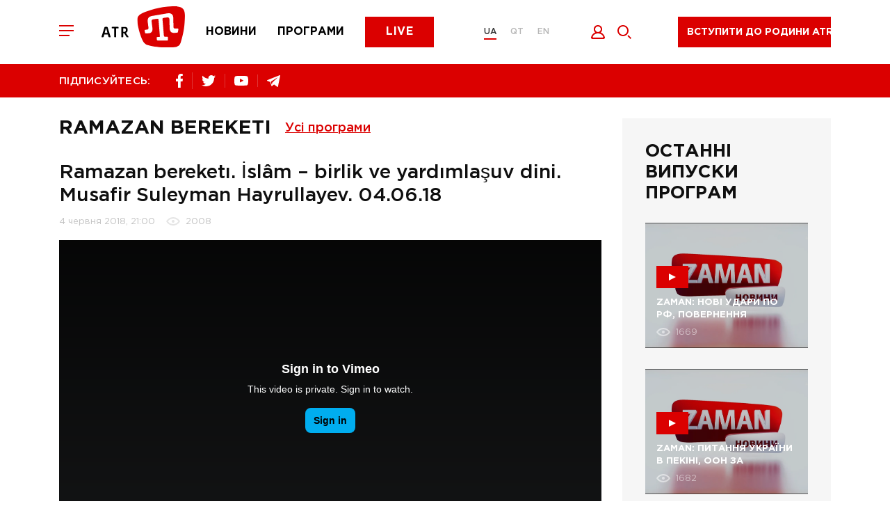

--- FILE ---
content_type: text/html; charset=utf-8
request_url: https://www.atr.ua/video/9138/ramazan-bereketi-islam-birlik-ve-yardimlasuv-dini-musafir-suleyman-hay
body_size: 9978
content:
<!doctype html><html lang=uk><head><meta charset=UTF-8><title>Ramazan bereketı. İslâm – birlik ve yardımlaşuv dini. Musafir Suleyman Hayrullayev. 04.06.18 - Телеканал ATR</title><meta name="description" content="Перший кримськотатарський телеканал. Передплатіть оновлення новин. Підтримуйте ATR."><link rel="canonical" href="https://atr.ua/video/9138/ramazan-bereketi-islam-birlik-ve-yardimlasuv-dini-musafir-suleyman-hay"><meta property="og:url" content="https://atr.ua/video/9138/ramazan-bereketi-islam-birlik-ve-yardimlasuv-dini-musafir-suleyman-hay"><meta property="og:title" content="Ramazan bereketı. İslâm – birlik ve yardımlaşuv dini. Musafir Suleyman Hayrullayev. 04.06.18 - Телеканал ATR"><meta property="og:site_name" content="ATR.UA"><meta property="og:description" content="Перший кримськотатарський телеканал. Передплатіть оновлення новин. Підтримуйте ATR."><meta property="og:image" content="https://atr.ua/uploads/thumb/8/video_view/42320-Рамазан_03.jpg"><meta name="twitter:url" content="https://atr.ua/video/9138/ramazan-bereketi-islam-birlik-ve-yardimlasuv-dini-musafir-suleyman-hay"><meta name="twitter:image" content="https://atr.ua/uploads/thumb/8/video_view/42320-Рамазан_03.jpg"><meta name="twitter:title" content="Ramazan bereketı. İslâm – birlik ve yardımlaşuv dini. Musafir Suleyman Hayrullayev. 04.06.18 - Телеканал ATR"><meta name="twitter:description" content="Перший кримськотатарський телеканал. Передплатіть оновлення новин. Підтримуйте ATR."><meta name=viewport content="width=device-width,initial-scale=1,maximum-scale=1"><meta name=theme-color content="#db0000"><meta name=SKYPE_TOOLBAR content="SKYPE_TOOLBAR_PARSER_COMPATIBLE"><meta name=apple-mobile-web-app-status-bar-style content="#db0000"><meta name=msapplication-navbutton-color content="#db0000"><meta http-equiv=imagetoolbar content="no"><link rel="shortcut icon" href=/public/favicon.png type=image/x-icon><link href="/public/main.min.css?v=MO4gq7eZ" rel=stylesheet><script async src="https://www.googletagmanager.com/gtag/js?id=UA-125606555-1"></script><script>window.dataLayer=window.dataLayer||[];function gtag(){dataLayer.push(arguments)}gtag("js",new Date),gtag("config","UA-125606555-1")</script><script src=/public/js/jquery-3.5.1.min.js></script><script src=https://api.fondy.eu/static_common/v1/checkout/ipsp.js></script></head><body><div class=header-blocks><div class=header-mobile><div class=container><div class=row><div class="col-12 header-mobile__wrapper"><div class=header__toggle><span></span>
<span></span>
<span></span></div><a href="/news" class=header__menu-item><img src=/public/common/logo_news.svg alt=news>
</a><a href="/shows" class=header__menu-item><img src=/public/common/logo_shows.svg alt=shows>
</a><a href="/live" class=header__menu-item><img src=/public/common/logo_live.svg alt=live></a></div></div></div></div><header class=header><div class=container><div class=row><div class="col-12 header__wrapper"><div class=header__toggle><span></span>
<span></span>
<span></span></div><a href='/' class=header__logo><img src=/public/common/logo_atr.svg class="img-fluid header__image" alt></a><nav class=header__menu><a href="/news" class=header__menu-item>Новини</a>
<a href="/shows" class=header__menu-item>Програми</a>
<a href="/live" class=button__default>Live</a></nav><div class=header__language><a href=/ class='active'>UA</a>
<a href=/qt class=''>QT</a>
<a href=/en class=''>EN</a></div><div class=header__icon><button data-toggle=modal data-target=.modal_login title="Увійти" style=cursor:pointer>
<img src=/public/common/logo_login.svg alt=login style=width:21px;height:20px>
</button><a href=javascript: class=header__icon-search>
<img src=/public/common/search.svg alt=search style=width:20px;height:20px></a></div><div class=header__live><a href=javascript: data-toggle=modal data-target=.modal_new_subscription class=live-ico>Вступити до родини ATR</a><style>.header-scroll .header__live{width:220px!important}.header__live{width:260px!important}.live-ico{height:44px;margin:24px 40px 16px;white-space:nowrap}.header-scroll .live-ico{margin:0;font-size:14px!important}</style></div></div></div></div></header><section class=header-line><div class=container><div class=row><div class="col-12 header-line__wrapper"><div class="share header-line__box"><span>ПІДПИСУЙТЕСЬ:</span><div class=share__box><a href="https://www.facebook.com/atrchannel/" target=_blank><img src=/public/common/logo_facebook.svg alt=facebook>
</a><a href="https://twitter.com/ATR_Channel" target=_blank><img src=/public/common/logo_twitter.svg alt=twitter>
</a>
<a href="https://www.youtube.com/channel/UC_FR3B7aW2Ke2acWi54PWTA" target=_blank><img src=/public/common/logo_youtube.svg alt=youtube>
</a><a href="https://t.me/ATR_Crimea" target=_blank><img src=/public/common/logo_telegram.svg alt=telegram></a></div></div><div class=header-line__box><div class=time style=visibility:hidden>&nbsp;</div></div></div></div></div></section></div><div class=page-menu><div class=page-menu__wrapper><div class=page-menu__top><div class=page-menu__close><svg xmlns="http://www.w3.org/2000/svg" viewBox="0 0 20 20" width="20" height="20"><path fill-rule="evenodd" fill="rgb(255, 255, 255)" d="M11.446 10.001l8.563 8.566-1.448 1.448L9.998 11.45 1.435 20.015-.013 18.567 8.55 10.001-.013 1.436 1.435-.013 9.998 8.553 18.561-.013l1.448 1.449-8.563 8.565z"/></svg></div><div class=header__language><a href=/ class='active'>UA</a>
<a href=/qt class=''>QT</a>
<a href=/en class=''>EN</a></div></div><div class=page-menu__content><div class=footer__nav-item><a href="/live">ATR Live</a></div><div class=footer__nav-item><a href="/news">Новини</a></div><div class=footer__nav-item><a href="/schedule">Телепрограма</a></div><div class=footer__nav-item><a href="/shows">Програми</a></div><div class=footer__nav-item><a href="/faces">Обличчя телеканалу</a></div><div class=footer__nav-item><a href=http://shop.atr.ua/>Магазин товарів</a></div></div><div class=page-menu__footer><div class="share header-line__box"><span>ПІДПИСУЙТЕСЬ:</span><div class=share__box><a href="https://www.facebook.com/atrchannel/" target=_blank><img src=/public/common/logo_facebook.svg alt=facebook>
</a><a href="https://twitter.com/ATR_Channel" target=_blank><img src=/public/common/logo_twitter.svg alt=twitter>
</a>
<a href="https://www.youtube.com/channel/UC_FR3B7aW2Ke2acWi54PWTA" target=_blank><img src=/public/common/logo_youtube.svg alt=youtube>
</a><a href="https://t.me/ATR_Crimea" target=_blank><img src=/public/common/logo_telegram.svg alt=telegram></a></div></div></div></div></div><div class=page-search><div class=page-search__close><img src=/public/common/search_close.svg alt="закрити" style=width:20px;height:20px></div><form id=w0 class=page-search__form action="/search"><div class=error-summary style=display:none><p>Виправте наступні помилки:</p><ul></ul></div><input id=searchform-query class=page-search__input name=query minlength=4 placeholder="Пошук..." aria-required=true>
<button class=page-search__submit><svg xmlns="http://www.w3.org/2000/svg" viewBox="0 0 20 20" width="20" height="20"><path fill-rule="evenodd" fill="rgb(219, 0, 0)" d="M8.006.011C3.589.011.009 3.592.009 8.009c0 4.418 3.58 7.999 7.997 7.999 4.416.0 7.996-3.581 7.996-7.999.0-4.417-3.58-7.998-7.996-7.998zm0 13.997c-3.307.0-5.998-2.691-5.998-5.999.0-3.308 2.691-5.999 5.998-5.999 3.306.0 5.997 2.691 5.997 5.999s-2.691 5.999-5.997 5.999zM20 18.593l-1.413 1.414-4.241-4.242 1.413-1.414L20 18.593z"/></svg></button></form></div><main class=content>
<section class=page-release><div class=container><div class=row><div class=col-12><div class="page-wrapper page-wrapper__reverse"><div class="page-content page-release__wrapper"><h2 class="page-title page-title__flex">
                Ramazan bereketı
                <div class=all-program><div class=all-program__title>Усі програми</div><div class=all-program__box><div class=container><div class=row><div class=col-12><div class=all-program__wrapper><div class=all-program__item><a href="/shows/1/zaman">ZAMAN</a></div><div class=all-program__item><a href="/shows/29/bugun">BUGÜN</a></div><div class=all-program__item><a href="/shows/35/prime">PRIME</a></div><div class=all-program__item><a href="/shows/14/altn-devir">Altın devir</a></div><div class=all-program__item><a href="/shows/39/muftinin-saati">Müftınıñ saatı</a></div><div class=all-program__item><a href="/shows/47/bizim-aile">Bızım Aile</a></div><div class=all-program__item><a href="/shows/46/persona-s-gulnaroj-pogotovoj">PERSONA с Гульнарой Поготовой</a></div><div class=all-program__item><a href="/shows/49/gonul-gonulden">GÖÑÜL GÖÑÜLDEN</a></div><div class=all-program__item><a href="/shows/50/taqdir-yollari">TAQDİR YOLLARI</a></div><div class=all-program__item><a href="/shows/51/bonweekend">BONWEEKEND</a></div><div class=all-program__item><a href="/shows/52/urmetli-insan">ÜRMETLİ İNSAN</a></div><div class=all-program__item><a href="/shows/53/tilde-birlik">TİLDE BİRLİK</a></div><div class=all-program__item><a href="/shows/56/fakemetr">FAKEметр</a></div><div class=all-program__item><a href="/shows/48/biznes-vlada">БІЗНЕС &amp; ВЛАДА</a></div><div class=all-program__item><a href="/shows/45/ecdatlar-sesi">ECDATLAR SESİ</a></div><div class=all-program__item><a href="/shows/37/saba">SABA</a></div><div class=all-program__item><a href="/shows/34/aqsam">AQSAM</a></div><div class=all-program__item><a href="/shows/40/kopur-most">КOPUR | МОСТ</a></div><div class=all-program__item><a href="/shows/25/canli-studio">Canli studio</a></div><div class=all-program__item><a href="/shows/44/5-oclock">5 O’CLOCK</a></div><div class=all-program__item><a href="/shows/24/majbutne-krimu">Майбутнє Криму</a></div><div class=all-program__item><a href="/shows/23/ramazan-bereket">Ramazan bereketı</a></div><div class=all-program__item><a href="/shows/28/marafony-atr">Марафоны ATR</a></div><div class=all-program__item><a href="/shows/43/sanat">SANAT</a></div><div class=all-program__item><a href="/shows/42/press-konferencia">Пресс-конференция</a></div><div class=all-program__item><a href="/shows/2/krymskij-vopros">Крымский вопрос</a></div><div class=all-program__item><a href="/shows/3/namkrysnus">#Намкрышньюс</a></div><div class=all-program__item><a href="/shows/4/acci-biber">Acci biber</a></div><div class=all-program__item><a href="/shows/6/gonul-eseri">Gönül eseri</a></div><div class=all-program__item><a href="/shows/7/yrla-sazm">Yırla, sazım</a></div><div class=all-program__item><a href="/shows/8/dastarhan">Dastarhan</a></div><div class=all-program__item><a href="/shows/9/blokada-kryma">Блокада Крыма</a></div><div class=all-program__item><a href="/shows/10/ana-tilim">Ana tilim</a></div><div class=all-program__item><a href="/shows/11/elif-dedim-be-dedim">Elif dedim be dedim</a></div><div class=all-program__item><a href="/shows/12/koncerty">Концерты</a></div><div class=all-program__item><a href="/shows/13/progulki-po-krymu-s-oleksoj-gajvoronskim">Прогулки по Крыму с Олексой Гайворонским</a></div><div class=all-program__item><a href="/shows/15/krymskij-reporter">Крымский репортер</a></div><div class=all-program__item><a href="/shows/16/saba-erte-atr-de">Saba erte ATR-de</a></div><div class=all-program__item><a href="/shows/17/dokumentalnye-filmy">Документальные фильмы </a></div><div class=all-program__item><a href="/shows/18/istoria-krymskih-tatar">История крымских татар</a></div><div class=all-program__item><a href="/shows/19/marafon-ana-tili-vatan-tili">Марафон «Ana tili ‒ Vatan tili»</a></div><div class=all-program__item><a href="/shows/20/den-krymskotatarskogo-soprotivlenia-okkupacii">День крымскотатарского сопротивления оккупации</a></div><div class=all-program__item><a href="/shows/21/sherfe-fashion">Sherfe Fashion</a></div><div class=all-program__item><a href="/shows/22/uyan-halqm-uyan">Uyan halqım, uyan!</a></div><div class=all-program__item><a href="/shows/26/feraset">Feraset</a></div><div class=all-program__item><a href="/shows/27/istiqamet">Istiqamet</a></div><div class=all-program__item><a href="/shows/31/ayret">Ayret</a></div><div class=all-program__item><a href="/shows/32/krymskij-look">Крымский look</a></div><div class=all-program__item><a href="/shows/33/ramazan">Ramazan</a></div><div class=all-program__item><a href="/shows/38/geroi-kavkazu">Герої Кавказу</a></div><div class=all-program__item><a href="/shows/41/meydan-zustric">MEYDAN. ЗУСТРІЧ</a></div></div></div></div></div></div></div>
            </h2><div class=page-release__header><h2 class="page-title page-release__title">
                    Ramazan bereketı. İslâm – birlik ve yardımlaşuv dini. Musafir Suleyman Hayrullayev. 04.06.18
                </h2><div class=news-info><span class=news-info__date>
                        4 червня 2018, 21:00
                    </span><span class=news-info__views>
                        2008
                    </span></div></div><div class=page-release__video>
                

                    <div class="js-video page-release__frame" style=background-color:#f5f5f5>
                        <iframe src="https://player.vimeo.com/video/273512581" width="640" height="480" frameborder="0" webkitallowfullscreen mozallowfullscreen allowfullscreen></iframe>
                    </div><script src=https://player.vimeo.com/api/player.js></script>

                
            </div>

            

            <div class=share-social><div class=share-social__title>Поділитися</div>
                

<div class=share-social__wrapper>
<a href="https://www.facebook.com/sharer.php?u=https://atr.ua/video/9138/ramazan-bereketi-islam-birlik-ve-yardimlasuv-dini-musafir-suleyman-hay" title=Facebook target=_blank><div name=counter_fb class=social-share-i-link-counter></div><img src=/public/common/fb-share.jpg class="d-none d-sm-block" alt>
<img src=/public/common/fb-share-xs.jpg class="d-block d-sm-none" alt>
</a><a href="https://twitter.com/share?via=ATR__Official&url=https://atr.ua/video/9138/ramazan-bereketi-islam-birlik-ve-yardimlasuv-dini-musafir-suleyman-hay&text=Ramazan bereketı. İslâm – birlik ve yardımlaşuv dini. Musafir Suleyman Hayrullayev. 04.06.18 - Телеканал ATR" title=Twitter target=_blank><div name=counter_tw class=social-share-i-link-counter></div><img src=/public/common/tweet-share.jpg class="d-none d-sm-block" alt>
<img src=/public/common/tweet-share-xs.jpg class="d-block d-sm-none" alt>
</a></div>
            </div></div>

        <div class=left-bar><div class=bar-program><h2>Останні випуски програм</h2><a href="/video/24429/zaman-novi-udari-po-rf-povernenna-ukrainskih-ditej-ta-nova-strategia-s" class="main-news__item bar-program__item"><div class=picture style="background-image: url('https://atr.ua/uploads_images/cache/Video/Video24429/2d2abe3828-1_843x520.png'); background-size:cover;"><div class=main-news__ico><span></span></div><h3><span class=border-link>ZAMAN: НОВІ УДАРИ ПО РФ, ПОВЕРНЕННЯ УКРАЇНСЬКИХ ДІТЕЙ ТА НОВА СТРАТЕГІЯ США</span></h3><div class=main-news__info><span class="views views-left">1669</span></div></div></a><a href="/video/24428/zaman-pitanna-ukraini-v-pekini-oon-za-ukrainskih-ditej-ta-znovu-repres" class="main-news__item bar-program__item"><div class=picture style="background-image: url('https://atr.ua/uploads_images/cache/Video/Video24428/53d4f689d5-1_843x520.png'); background-size:cover;"><div class=main-news__ico><span></span></div><h3><span class=border-link>ZAMAN: ПИТАННЯ УКРАЇНИ В ПЕКІНІ, ООН ЗА УКРАЇНСЬКИХ ДІТЕЙ ТА ЗНОВУ РЕПРЕСІЇ В КРИМУ</span></h3><div class=main-news__info><span class="views views-left">1682</span></div></div></a><a href="/video/24427/zaman-zustric-putina-ta-predstavnikiv-ssa-udari-po-naftoprovodu-druzba" class="main-news__item bar-program__item"><div class=picture style="background-image: url('https://atr.ua/uploads_images/cache/Video/Video24427/3f2a28b337-1_843x520.png'); background-size:cover;"><div class=main-news__ico><span></span></div><h3><span class=border-link>ZAMAN: ЗУСТРІЧ ПУТІНА ТА ПРЕДСТАВНИКІВ США, УДАРИ ПО НАФТОПРОВОДУ “ДРУЖБА”</span></h3><div class=main-news__info><span class="views views-left">1704</span></div></div></a><a href="/video/24426/zaman-pidsumki-vizitu-prezidenta-do-francii-ta-kongres-korinnih-narodi" class="main-news__item bar-program__item"><div class=picture style="background-image: url('https://atr.ua/uploads_images/cache/Video/Video24426/b9662891ca-1_843x520.png'); background-size:cover;"><div class=main-news__ico><span></span></div><h3><span class=border-link>ZAMAN: ПІДСУМКИ ВІЗИТУ ПРЕЗИДЕНТА ДО ФРАНЦІЇ ТА КОНГРЕС КОРІННИХ НАРОДІВ УКРАЇНИ</span></h3><div class=main-news__info><span class="views views-left">1791</span></div></div></a></div></div>

    </div></div></div></div></section>
<section class=home-news><div class=container><div class=row><div class=col-12><div class=r22990></div></div></div></div></section><script>(function(){var e,t=function(){var e=document.getElementsByClassName("r22990"),t=e.length;return t?e[t-1]:null}(),s=function(){var e,t,n="",s="abcdefghiklmnopqrstuvwxyz",o=Math.floor(Math.random()*2+4);for(e=0;e<o;e++)t=Math.floor(Math.random()*s.length),n+=s.substring(t,t+1);return n}(),n=document.createElement("div");n.id=s,n.innerHTML="завантаження...",t.appendChild(n),e=document.createElement("script"),e.className="s22990",e.src="https://goods.redtram.com/j/22990/",e.charset="utf-8",e.dataset.idn=s,t.parentNode.insertBefore(e,t)})()</script>
    </main><footer class=footer><div class=container><div class=row><div class="col-12 footer__top"><div class=footer__logo><img src=/public/common/logo-white.svg class="img-fluid footer__image" alt><p>&copy; ATR. Всі права захищені. У разі цитування посилання на джерело обов'язкове</p></div><nav class="header__menu header__menu-footer"><a href="/news">Новини</a>
<a href="/shows">Програми</a>
<a href="/live">Live</a></nav><div class="share__box share__box-footer"><a href="https://www.facebook.com/atrchannel/" target=_blank><img src=/public/common/logo_facebook.svg alt=facebook>
</a><a href="https://twitter.com/ATR_Channel" target=_blank><img src=/public/common/logo_twitter.svg alt=twitter>
</a>
<a href="https://www.youtube.com/channel/UC_FR3B7aW2Ke2acWi54PWTA" target=_blank><img src=/public/common/logo_youtube.svg alt=youtube>
</a><a href="https://t.me/ATR_Crimea" target=_blank><img src=/public/common/logo_telegram.svg alt=telegram></a></div></div><div class="col-12 footer__bot"><div class=footer__nav><div class=footer__nav-item><a href="/news">Новини</a></div><div class=footer__nav-item><a href="/shows">Програми</a></div><div class=footer__nav-item><a href="/live">ATR Live</a></div><div class=footer__nav-item><a href="/schedule">Телепрограма</a></div><div class=footer__nav-item><a href="/faces">Обличчя телеканалу</a></div><div class=footer__nav-item><a href="/page/8/oferta">Оферта</a></div><div class=footer__nav-item><a href="/page/7/privacy-policy">Політика конфід.</a></div><div class=footer__nav-item><a href="/page/9/about-us">Про нас</a></div><div class=footer__nav-item><a href="/cdn-cgi/l/email-protection#660f08000926071214481307"><span class="__cf_email__" data-cfemail="10797e767f507164623e6571">[email&#160;protected]</span></a></div></div><div class=footer__bl><div class=footer__link><a target=_blank href=https://www.mzv.cz/jnp/en/index.mobi class=footer__link-partner title="Проєкт реалізується за фінансової підтримки Міністерства закордонних справ Чеської Республіки в рамках Transition Promotion Program. Погляди, викладені у цьому матеріалі, належать авторам і не відображають офіційну позицію МЗС Чеської Республіки."><img src=/public/common/transition_lg_mfa.png style=height:48px class=img-fluid alt>
</a>
<a target=_blank href=http://lale.ws class=footer__link-partner><img src=/public/common/lale.png class=img-fluid alt>
</a><a target=_blank href=http://meydan.fm/ class=footer__link-partner><img src=/public/common/meydan.png class=img-fluid alt></a></div></div><div class=footer__save><p>Підтримай улюблений телеканал!</p></div></div><div class="col-12 footer__copy">This project was supported by the Media Development Fund of the U.S. Embassy in Ukraine</div></div></div></footer><div class="modal modal_new_subscription fade" tabindex=-1 role=dialog><div class="modal-dialog subscription-modal" role=document><div class="modal-content subscription-content" style=padding-bottom:20px;margin-bottom:30px><button class=modal_close type=button data-dismiss=modal aria-hidden=true><svg xmlns="http://www.w3.org/2000/svg" viewBox="0 0 20 20" width="20" height="20"><path fill-rule="evenodd" fill="rgb(255, 255, 255)" d="M11.446 10.001l8.563 8.565-1.447 1.449L9.998 11.45 1.435 20.015-.013 18.566 8.55 10.001-.013 1.436 1.435-.013 9.998 8.553 18.562-.013l1.447 1.449-8.563 8.565z"/></svg></button><p>Ми пишаємося тим, що є частиною кримськотатарського народу. Народу, який не зломився під «російським чоботом» і залишився вірним Україні.<br>Ми ведемо інформаційну війну з агресором (путінською Росією), не забуваючи про нашу кримськотатарську культуру та традиції. Відновлюючи, відроджуючи, популяризуючи нашу рідну мову.</p><p>Знімаємо історичні, музичні, навчальні програми.</p><p>Ми - родина ATR.<br>Тисячі людей допомагають нам продовжувати боротьбу.<br>Станьте і ви частиною боротьби з агресором.<br>Доєднайтесь до родини ATR.</p><style>#choice .button{padding:10px 0;border-radius:4px;border-width:1px;font-size:12px}.modal-content .choice{width:95px!important;padding:10px 0;border-radius:4px;border-width:1px;font-size:12px}</style><h3>Я хочу підтримати вас</h3><div class=subscription-choice id=choice style=flex-wrap:wrap;margin:0><a href=https://www.patreon.com/ATR_UA style=margin-bottom:20px target=_blank><button class="button active" style=width:250px>Доєднатися до родини ATR на Patreon</button></a></div></div></div></div><div class="modal modal_login fade" tabindex=-1 role=dialog><div class=modal-dialog role=document><div class=modal-content><button class=modal_close type=button data-dismiss=modal aria-hidden=true><svg xmlns="http://www.w3.org/2000/svg" viewBox="0 0 20 20" width="20" height="20"><path fill-rule="evenodd" fill="rgb(255, 255, 255)" d="M11.446 10.001l8.563 8.565-1.447 1.449L9.998 11.45 1.435 20.015-.013 18.566 8.55 10.001-.013 1.436 1.435-.013 9.998 8.553 18.562-.013l1.447 1.449-8.563 8.565z"/></svg></button><h2 class=js_title>Вхід</h2><form id=w1 class=login-form action="/login" method=post><div class="input-group input-group__indent"><input id=loginform-email name=email aria-required=true aria-invalid=true>
<label for=loginform-email>Ел. пошта</label></div><div class=input-group><input type=password id=loginform-password name=password aria-required=true>
<label for=loginform-password>Пароль</label></div><button class="button button__default button__modal">
<span>Увійти</span></button><div class="modal-footer modal-footer-soc"><span>або за допомогою облікового запису в соц. мережах</span><div id=w2 class=modal-soc><a href="/oauth/facebook" title=Facebook><img class=img-fluid src=/public/common/002-facebook.svg width=50px alt>
</a>&nbsp;&nbsp;&nbsp;

<a href="/oauth/google" title=Google><img class=img-fluid src=/public/common/001-google.svg width=50px alt></a></div></div></form><div class=inside-block><button data-toggle=modal data-target=.modal_restore class=inside-block__link>Забули пароль?</button>
<button data-toggle=modal data-target=.modal_registration class=inside-block__link>Реєстрація</button></div></div></div></div><div class="modal modal_registration fade" tabindex=-1 role=dialog><div class=modal-dialog role=document><div class=modal-content><button class=modal_close type=button data-dismiss=modal aria-hidden=true><svg xmlns="http://www.w3.org/2000/svg" viewBox="0 0 20 20" width="20" height="20"><path fill-rule="evenodd" fill="rgb(255, 255, 255)" d="M11.446 10.001l8.563 8.565-1.447 1.449L9.998 11.45 1.435 20.015-.013 18.566 8.55 10.001-.013 1.436 1.435-.013 9.998 8.553 18.562-.013l1.447 1.449-8.563 8.565z"/></svg></button><h2 class=js_title>Зареєструватись</h2><form id=w3 class=register-form action="/register" method=post><input type=hidden name=_csrf-frontend value="hPRHmgb2H5rsRe9_DH8wi6gy4Yvs0Qj6jwgjfTyQ7GbBozD2N6MpzNg3iUt1Nl647FiI8rjlbK3WeEwvVfePHA=="><div class=error-summary style=display:none><p>Виправте такі помилки:</p><ul></ul></div><div class="input-group input-group__indent"><input id=modal-username name=username aria-required=true>
<label for=modal-username>Ім'я</label></div><div class="input-group input-group__indent"><input id=modal-user-last_name name=last_name>
<label for=modal-user-last_name>Прізвище</label></div><div class="input-group input-group__indent"><input id=email-user-reg name=email aria-required=true>
<label for=email-user-reg>Email</label></div><div class="input-group input-group__indent"><input type=password id=modal-user-password_hash name=password aria-required=true>
<label for=modal-user-password_hash>Пароль</label></div><button class="button button__default button__modal">Зареєструватись</button></form><div class="modal-footer modal-footer-soc"><span>або за допомогою облікового запису в соц. мережах</span><div id=w4 class=modal-soc><a href="/oauth/facebook" title=Facebook><img class=img-fluid src=/public/common/002-facebook.svg width=50px alt>
</a>&nbsp;&nbsp;&nbsp;
<a href="/oauth/google" title=Google><img class=img-fluid src=/public/common/001-google.svg width=50px alt></a></div></div><div class=inside-block><button data-toggle=modal data-target=.modal_login class=inside-block__link class=inside-block__link>Вхід</button></div></div></div></div><div class="modal modal_restore fade" tabindex=-1 role=dialog><div class=modal-dialog role=document><div class=modal-content><button class=modal_close type=button data-dismiss=modal aria-hidden=true><svg xmlns="http://www.w3.org/2000/svg" viewBox="0 0 20 20" width="20" height="20"><path fill-rule="evenodd" fill="rgb(255, 255, 255)" d="M11.446 10.001l8.563 8.565-1.447 1.449L9.998 11.45 1.435 20.015-.013 18.566 8.55 10.001-.013 1.436 1.435-.013 9.998 8.553 18.562-.013l1.447 1.449-8.563 8.565z"/></svg></button><h2 class=js_title>ВІДНОВИТИ ПАРОЛЬ</h2><div class=modal-desc>На вашу електронну пошту буде надіслано листа з інструкцією з відновлення пароля</div><form id=w5 class=forgot-form action="/forgot" method=post><input type=hidden name=_csrf-frontend value="hPRHmgb2H5rsRe9_DH8wi6gy4Yvs0Qj6jwgjfTyQ7GbBozD2N6MpzNg3iUt1Nl647FiI8rjlbK3WeEwvVfePHA=="><div class=error-summary style=display:none><p>Виправте такі помилки:</p><ul></ul></div><div class=input-group><input id=modal-user-email name=email aria-required=true>
<label for=modal-user-email>Електронна пошта</label></div><button class="button button__default button__modal">ВІДНОВЛЕННЯ ПАРОЛЮ</button></form></div></div></div><div class="modal modal_restore-mail fade" tabindex=-1 role=dialog><div class=modal-dialog role=document><div class=modal-content><button class=modal_close type=button data-dismiss=modal aria-hidden=true><svg xmlns="http://www.w3.org/2000/svg" viewBox="0 0 20 20" width="20" height="20"><path fill-rule="evenodd" fill="rgb(255, 255, 255)" d="M11.446 10.001l8.563 8.565-1.447 1.449L9.998 11.45 1.435 20.015-.013 18.566 8.55 10.001-.013 1.436 1.435-.013 9.998 8.553 18.562-.013l1.447 1.449-8.563 8.565z"/></svg></button><svg xmlns="http://www.w3.org/2000/svg" viewBox="0 0 150 97" width="150" height="97"><path fill-rule="evenodd" fill="rgb(222, 23, 23)" d="M145.622 59.703H145.621L62.143 90.804C61.384 91.087 60.597 91.227 59.811 91.227 58.856 91.227 57.904 91.019 57.01 90.606 55.381 89.851 54.142 88.503 53.52 86.81L36.4 40.208C35.778 38.515 35.848 36.679 36.597 35.039 37.346 33.399 38.685 32.151 40.366 31.524L123.844.423C125.525-.204 127.348-.133 128.977.621S131.845 2.723 132.467 4.417l17.12 46.602C150.871 54.514 149.092 58.409 145.622 59.703zM137.23 55.622 102.843 44.759 97.53 52.414C96.892 53.33 95.859 53.857 94.778 53.857 94.503 53.857 94.221 53.82 93.943 53.749L84.965 51.423 65.876 82.207 137.23 55.622zM58.604 81.172 78.146 49.657 43.755 40.749 58.604 81.172zM49.61 35.286 93.362 46.618 119.255 9.339 49.61 35.286zM127.232 9.644 106.88 38.951l35.207 11.122L127.232 9.644zM39.09 87.736C39.733 89.486 38.845 91.431 37.107 92.078L24.461 96.789C24.077 96.932 23.684 97 23.297 97 21.933 97 20.651 96.156 20.15 94.792 19.507 93.042 20.394 91.098 22.133 90.45l12.645-4.711C36.516 85.092 38.447 85.985 39.09 87.736zM19.991 60.704l-7.806 2.908C11.801 63.755 11.408 63.823 11.021 63.823 9.657 63.823 8.375 62.98 7.874 61.616 7.231 59.865 8.118 57.922 9.857 57.273l7.806-2.908C19.4 53.718 21.331 54.611 21.974 56.362 22.617 58.113 21.73 60.057 19.991 60.704zM12.297 81.962C12.941 83.713 12.053 85.656 10.314 86.304l-5.8 2.161C4.13 88.608 3.737 88.676 3.35 88.676 1.986 88.676.704 87.832.203 86.468c-.643-1.75.244-3.694 1.982-4.342l5.801-2.161C9.723 79.318 11.654 80.212 12.297 81.962z"/></svg><h2 class=js_title>ВІДНОВИТИ ПАРОЛЬ</h2><div class=modal-desc>Вам на пошту надіслано листа з інструкцією для відновлення пароля.</div></div></div></div><div class="modal modal_request_subscription fade" tabindex=-1 role=dialog><div class=modal-dialog role=document><div class=modal-content><button class=modal_close type=button data-dismiss=modal aria-hidden=true><svg xmlns="http://www.w3.org/2000/svg" viewBox="0 0 20 20" width="20" height="20"><path fill-rule="evenodd" fill="rgb(255, 255, 255)" d="M11.446 10.001l8.563 8.565-1.447 1.449L9.998 11.45 1.435 20.015-.013 18.566 8.55 10.001-.013 1.436 1.435-.013 9.998 8.553 18.562-.013l1.447 1.449-8.563 8.565z"/></svg></button><h2 class=js_title>Попросити підписку</h2><div class=error-summary style=display:none><p>Виправте такі помилки:</p><ul></ul></div><div class=modal-desc>Якщо ви хочете передплатити подарунок Вся інформація, яку ви заповните буде відправлена</div></div></div></div><div class="modal modal_present_subscription fade" tabindex=-1 role=dialog><div class=modal-dialog role=document><div class=modal-content><button class=modal_close type=button data-dismiss=modal aria-hidden=true>
<svg xmlns="http://www.w3.org/2000/svg" viewBox="0 0 20 20" width="20" height="20"><path fill-rule="evenodd" fill="rgb(255, 255, 255)" d="M11.446 10.001l8.563 8.565-1.447 1.449L9.998 11.45 1.435 20.015-.013 18.566 8.55 10.001-.013 1.436 1.435-.013 9.998 8.553 18.562-.013l1.447 1.449-8.563 8.565z"/></svg>
</button>
<img src=/public/common/logo.svg class="img-fluid modal-logo" alt><h2 class=js_title>Подарувати підписку</h2><form id=w7 class=helpsub-subscriptions-form action="/helpsub" method=post><input type=hidden name=_csrf-frontend value="hPRHmgb2H5rsRe9_DH8wi6gy4Yvs0Qj6jwgjfTyQ7GbBozD2N6MpzNg3iUt1Nl647FiI8rjlbK3WeEwvVfePHA=="><div class=error-summary style=display:none><p>Виправте такі помилки:</p><ul></ul></div><input type=hidden name=people>
<input type=hidden name=type value=2><div class="input-group input-group__modal"><label class=label-title>Назвіть себе</label><div class=radio-group__wrapper><div class="radio-group radio-group-invert"><input type=radio id=modal-1 name=class_kol checked>
<label for=modal-1>Анонімно</label></div><div class="radio-group radio-group-invert"><input type=radio id=modal-2 name=class_kol>
<label for=modal-2>Залишіть своє ім'я</label></div></div></div><div class="input-group input-group-name subhelp-maecenas_name-hidden" style=display:none><input id=subhelp-maecenas_name name=SubHelp[maecenas_name]>
<label for=subhelp-maecenas_name>Ім'я</label></div><div class="input-group input-group__modal"><label class=label-title>Яку підписку хочете подарувати</label><div class="radio-group__wrapper radio-group__wrapper-columd"><div class="radio-group radio-group-invert"><input type=radio id=radio3_3 name=plan value=2 data-price=150.00 checked>
<label for=radio3_3>Підписка на місяць — 150.00 грн</label></div><div class="radio-group radio-group-invert"><input type=radio id=radio3_4 name=plan value=4 data-price=1200.00>
<label for=radio3_4>Підписка на рік — 1200.00 грн</label></div></div></div><div class=modal-footer><button class="button button__default button__modal">Подарувати підписку</button></div></form></div></div></div><div class="modal modal_error fade" tabindex=-1 role=dialog><div class=modal-dialog role=document><div class=modal-content><button class=modal_close type=button data-dismiss=modal aria-hidden=true><svg xmlns="http://www.w3.org/2000/svg" viewBox="0 0 20 20" width="20" height="20"><path fill-rule="evenodd" fill="rgb(255, 255, 255)" d="M11.446 10.001l8.563 8.565-1.447 1.449L9.998 11.45 1.435 20.015-.013 18.566 8.55 10.001-.013 1.436 1.435-.013 9.998 8.553 18.562-.013l1.447 1.449-8.563 8.565z"/></svg></button><h2 class=js_title>Ви вже залишали заявку</h2></div></div></div><script data-cfasync="false" src="/cdn-cgi/scripts/5c5dd728/cloudflare-static/email-decode.min.js"></script><script>var $userID="0",$userEmail="";</script><script src=https://platform.twitter.com/widgets.js async></script><script src="/public/js/yii.js?v=MO4gq7eZ"></script><script> var lang = "" </script><script src="/public/js/main.min.js?v=MO4gq7eZ"></script><script src="/public/js/button.js?v=MO4gq7eZ"></script><script src="/public/js/yii.activeForm.js?v=MO4gq7eZ"></script><script src="/public/js/yii.validation.js?v=MO4gq7eZ"></script><script>$("input[name=class_kol]").change(function(){$("#modal-1").prop("checked")?($(".subhelp-maecenas_name-hidden").hide(),$(".subhelp-maecenas_name-hidden").find("input").val("")):$(".subhelp-maecenas_name-hidden").show()})</script><script>jQuery(function(){jQuery("#w0").yiiActiveForm([{id:"searchform-query",name:"query",container:".field-searchform-query",input:"#searchform-query",enableAjaxValidation:!0}],{validationUrl:"/search/validate"}),jQuery("#w1").yiiActiveForm([{id:"loginform-email",name:"email",container:".field-loginform-email",input:"#loginform-email",validate:function(e,t,n){yii.validation.required(t,n,{message:"Необхідно заповнити «Email»."}),yii.validation.email(t,n,{pattern:/^[a-zA-Z0-9!#$%&'*+/=?^_`{|}~-]+(?:\.[a-zA-Z0-9!#$%&'*+/=?^_`{|}~-]+)*@(?:[a-zA-Z0-9](?:[a-zA-Z0-9-]*[a-zA-Z0-9])?\.)+[a-zA-Z0-9](?:[a-zA-Z0-9-]*[a-zA-Z0-9])?$/,fullPattern:/^[^@]*<[a-zA-Z0-9!#$%&'*+/=?^_`{|}~-]+(?:\.[a-zA-Z0-9!#$%&'*+/=?^_`{|}~-]+)*@(?:[a-zA-Z0-9](?:[a-zA-Z0-9-]*[a-zA-Z0-9])?\.)+[a-zA-Z0-9](?:[a-zA-Z0-9-]*[a-zA-Z0-9])?>$/,allowName:!1,message:"Значення «Email» не є правильною email адресою.",enableIDN:!1,skipOnEmpty:1})}},{id:"loginform-password",name:"password",container:".field-loginform-password",input:"#loginform-password",validate:function(e,t,n){yii.validation.required(t,n,{message:"Необхідно заповнити «Пароль»."})}}],[]),jQuery("#w3").yiiActiveForm([{id:"user-username",name:"username",container:".field-modal-username",input:"#modal-username",error:".help-block.help-block-error",validate:function(e,t,n){yii.validation.required(t,n,{message:"Необхідно заповнити «Ім'я»."}),yii.validation.string(t,n,{message:"Значення «Ім'я» має бути рядком.",max:255,tooLong:"Значення «Ім'я» має містити максимум 255 символів.",skipOnEmpty:1})}},{id:"user-last_name",name:"last_name",container:".field-modal-user-last_name",input:"#modal-user-last_name",error:".help-block.help-block-error",validate:function(e,t,n){yii.validation.string(t,n,{message:"Значення «Last name» має бути рядком.",max:255,tooLong:"Значення «Last name» має містити максимум 255 символів.",skipOnEmpty:1})}},{id:"user-email",name:"email",container:".field-email-user-reg",input:"#email-user-reg",error:".help-block.help-block-error",validate:function(e,t,n){yii.validation.required(t,n,{message:"Необхідно заповнити «Email»."}),yii.validation.string(t,n,{message:"Значення «Email» має бути рядком.",max:255,tooLong:"Значення «Email» має містити максимум 255 символів.",skipOnEmpty:1})}},{id:"user-password_hash",name:"password_hash",container:".field-modal-user-password_hash",input:"#modal-user-password_hash",error:".help-block.help-block-error",validate:function(e,t,n){yii.validation.required(t,n,{message:"Необхідно заповнити «Пароль»."}),yii.validation.string(t,n,{message:"Значення «Пароль» має бути рядком.",max:255,tooLong:"Значення «Пароль» має містити максимум 255 символів.",skipOnEmpty:1}),yii.validation.string(t,n,{message:"Значення «Пароль» має бути рядком.",min:6,tooShort:"Значення «Пароль» має містити щонайменше 6 символів.",skipOnEmpty:1})}}],[]),jQuery("#w5").yiiActiveForm([{id:"user-email",name:"email",container:".field-modal-user-email",input:"#modal-user-email",error:".help-block.help-block-error",validate:function(e,t,n){yii.validation.required(t,n,{message:"Необхідно заповнити «Email»."}),yii.validation.string(t,n,{message:"Значення «Email» має бути рядком.",max:255,tooLong:"Значення «Email» має містити максимум 255 символів.",skipOnEmpty:1})}}],[]),jQuery("#w7").yiiActiveForm([{id:"subhelp-maecenas_name",name:"maecenas_name",container:".field-subhelp-maecenas_name",input:"#subhelp-maecenas_name",error:".help-block.help-block-error",validate:function(e,t,n){yii.validation.string(t,n,{message:"Значення «Maecenas name» має бути рядком.",skipOnEmpty:1})}}],[])})</script><script>window.module&&(module=window.module)</script></body></html>

--- FILE ---
content_type: text/css; charset=utf-8
request_url: https://www.atr.ua/public/main.min.css?v=MO4gq7eZ
body_size: 56882
content:
/*!
 * Bootstrap v4.0.0 (https://getbootstrap.com)
 * Copyright 2011-2018 The Bootstrap Authors
 * Copyright 2011-2018 Twitter, Inc.
 * Licensed under MIT (https://github.com/twbs/bootstrap/blob/master/LICENSE)
 */
@-webkit-keyframes progress-bar-stripes{0%{background-position:1rem 0}to{background-position:0 0}}@keyframes progress-bar-stripes{0%{background-position:1rem 0}to{background-position:0 0}}:root{--blue:#007bff;--indigo:#6610f2;--purple:#6f42c1;--pink:#e83e8c;--red:#dc3545;--orange:#fd7e14;--yellow:#ffc107;--green:#28a745;--teal:#20c997;--cyan:#17a2b8;--white:#fff;--gray:#6c757d;--gray-dark:#343a40;--primary:#007bff;--secondary:#6c757d;--success:#28a745;--info:#17a2b8;--warning:#ffc107;--danger:#dc3545;--light:#f8f9fa;--dark:#343a40;--breakpoint-xs:0;--breakpoint-sm:576px;--breakpoint-md:768px;--breakpoint-lg:992px;--breakpoint-xl:1200px;--font-family-sans-serif:-apple-system,BlinkMacSystemFont,"Segoe UI",Roboto,"Helvetica Neue",Arial,sans-serif,"Apple Color Emoji","Segoe UI Emoji","Segoe UI Symbol";--font-family-monospace:SFMono-Regular,Menlo,Monaco,Consolas,"Liberation Mono","Courier New",monospace}*,::after,::before{-webkit-box-sizing:border-box;box-sizing:border-box}html{font-family:sans-serif;line-height:1.15;-webkit-text-size-adjust:100%;-ms-text-size-adjust:100%;-ms-overflow-style:scrollbar;-webkit-tap-highlight-color:transparent;font-size:16px;height:100%}@-ms-viewport{width:device-width}article,aside,dialog,figcaption,figure,footer,header,hgroup,main,nav,section{display:block}body{color:#212529;text-align:left;background-color:#fff}[tabindex="-1"]:focus{outline:0!important}address,hr{margin-bottom:1rem}hr{-webkit-box-sizing:content-box;box-sizing:content-box;height:0;overflow:visible;margin-top:1rem;border:0;border-top:1px solid rgba(0,0,0,.1)}dl,h4,h5,h6,ol,p,ul{margin-top:0}dl,ol,p,ul{margin-bottom:1rem}abbr[data-original-title],abbr[title]{-webkit-text-decoration:underline dotted;text-decoration:underline dotted;cursor:help;border-bottom:0}address{font-style:normal;line-height:inherit}ol ol,ol ul,ul ol,ul ul{margin-bottom:0}dt{font-weight:700}dd{margin-bottom:.5rem;margin-left:0}blockquote,figure{margin:0 0 1rem}dfn{font-style:italic}b,strong{font-weight:bolder}sub,sup{position:relative;font-size:75%;line-height:0;vertical-align:baseline}sub{bottom:-.25em}sup{top:-.5em}a{-webkit-text-decoration-skip:objects;text-decoration:none}a:not([href]):not([tabindex]){color:inherit;text-decoration:none}a:not([href]):not([tabindex]):focus,a:not([href]):not([tabindex]):hover{color:inherit;text-decoration:none}a:not([href]):not([tabindex]):focus{outline:0}samp{font-size:1em}pre{margin-top:0;margin-bottom:1rem;overflow:auto;-ms-overflow-style:scrollbar}img{vertical-align:middle;border-style:none}svg:not(:root){overflow:hidden}table{border-collapse:collapse}caption{padding-top:.75rem;padding-bottom:.75rem;color:#6c757d;text-align:left;caption-side:bottom}th{text-align:inherit}label{display:inline-block;margin-bottom:.5rem}button{border-radius:0}button:focus{outline:1px dotted;outline:5px auto -webkit-focus-ring-color}button,optgroup,select{font-size:inherit;line-height:inherit}button,input,optgroup,select,textarea{margin:0;font-family:inherit}button,input{overflow:visible}button,select{text-transform:none}[type=reset],[type=submit],button,html [type=button]{-webkit-appearance:button}[type=button]::-moz-focus-inner,[type=reset]::-moz-focus-inner,[type=submit]::-moz-focus-inner,button::-moz-focus-inner{padding:0;border-style:none}input[type=checkbox],input[type=radio]{-webkit-box-sizing:border-box;box-sizing:border-box;padding:0}input[type=date],input[type=datetime-local],input[type=month],input[type=time]{-webkit-appearance:listbox}textarea{overflow:auto}fieldset{min-width:0;padding:0;margin:0;border:0}legend{display:block;width:100%;max-width:100%;padding:0;margin-bottom:.5rem;font-size:1.5rem;line-height:inherit;color:inherit;white-space:normal}progress{vertical-align:baseline}[type=number]::-webkit-inner-spin-button,[type=number]::-webkit-outer-spin-button{height:auto}[type=search]{outline-offset:-2px;-webkit-appearance:none}[type=search]::-webkit-search-cancel-button,[type=search]::-webkit-search-decoration{-webkit-appearance:none}::-webkit-file-upload-button{font:inherit;-webkit-appearance:button}output{display:inline-block}summary{display:list-item;cursor:pointer}template{display:none}[hidden]{display:none!important}.h1,.h2,.h3,.h4,.h5,.h6,h4,h5,h6{font-weight:500;line-height:1.2;color:inherit}h1,h3{color:inherit}.h1,.h2,.h3,.h4,.h5,.h6,h1,h2,h3,h4,h5,h6{margin-bottom:.5rem;font-family:inherit}.h1{font-size:2.5rem}.h2{font-size:2rem}.h3{font-size:1.75rem}.h4,h4{font-size:1.5rem}.h5,h5{font-size:1.25rem}.h6,h6{font-size:1rem}.display-1,.lead{font-size:1.25rem;font-weight:300}.display-1{font-size:6rem;line-height:1.2}.display-2,.display-3,.display-4{font-size:5.5rem;font-weight:300;line-height:1.2}.display-3,.display-4{font-size:4.5rem}.display-4{font-size:3.5rem}.small,small{font-size:80%;font-weight:400}.mark,mark{padding:.2em;background-color:#fcf8e3}.list-inline,.list-unstyled{padding-left:0;list-style:none}.list-inline-item{display:inline-block}.list-inline-item:not(:last-child){margin-right:.5rem}.initialism{font-size:90%;text-transform:uppercase}.blockquote{margin-bottom:1rem;font-size:1.25rem}.blockquote-footer{display:block;font-size:80%;color:#6c757d}.blockquote-footer::before{content:"\2014 \00A0"}.img-fluid,.img-thumbnail{max-width:100%;height:auto}.img-thumbnail{padding:.25rem;background-color:#fff;border:1px solid #dee2e6;border-radius:.25rem}.figure{display:inline-block}.figure-img{margin-bottom:.5rem;line-height:1}.figure-caption{font-size:90%;color:#6c757d}code,kbd,pre,samp{font-family:SFMono-Regular,Menlo,Monaco,Consolas,"Liberation Mono","Courier New",monospace}code{color:#e83e8c;word-break:break-word}a>code,pre code{color:inherit}code,kbd,pre{font-size:87.5%}kbd{padding:.2rem .4rem;background-color:#212529;border-radius:.2rem;color:#fff}kbd kbd{padding:0;font-size:100%;font-weight:700}pre{display:block;color:#212529}pre code{font-size:inherit;word-break:normal}.pre-scrollable{max-height:340px;overflow-y:scroll}.container{width:100%;padding-right:15px;padding-left:15px;margin-right:auto;margin-left:auto}@media (min-width:576px){.container{max-width:540px}}@media (min-width:768px){.container{max-width:720px}}@media (min-width:992px){.container{max-width:960px}}@media (min-width:1200px){.container{max-width:1140px}}.container-fluid{width:100%;padding-right:15px;padding-left:15px;margin-right:auto;margin-left:auto}.row{display:-webkit-box;display:-ms-flexbox;display:flex;-ms-flex-wrap:wrap;flex-wrap:wrap;margin-right:-15px;margin-left:-15px}.card>hr,.no-gutters{margin-right:0;margin-left:0}.no-gutters>.col,.no-gutters>[class*=col-]{padding-right:0;padding-left:0}.col,.col-1,.col-10,.col-11,.col-12,.col-2,.col-3,.col-4,.col-5,.col-6,.col-7,.col-8,.col-9{position:relative;width:100%;min-height:1px;padding-right:15px;padding-left:15px}.col-auto{position:relative;min-height:1px;padding-right:15px;padding-left:15px}.col-lg,.col-lg-1,.col-lg-10,.col-lg-11,.col-lg-12,.col-lg-2,.col-lg-3,.col-lg-4,.col-lg-5,.col-lg-6,.col-lg-7,.col-lg-8,.col-lg-9,.col-lg-auto,.col-md,.col-md-1,.col-md-10,.col-md-11,.col-md-12,.col-md-2,.col-md-3,.col-md-4,.col-md-5,.col-md-6,.col-md-7,.col-md-8,.col-md-9,.col-md-auto,.col-sm,.col-sm-1,.col-sm-10,.col-sm-11,.col-sm-12,.col-sm-2,.col-sm-3,.col-sm-4,.col-sm-5,.col-sm-6,.col-sm-7,.col-sm-8,.col-sm-9,.col-sm-auto,.col-xl,.col-xl-1,.col-xl-10,.col-xl-11,.col-xl-12,.col-xl-2,.col-xl-3,.col-xl-4,.col-xl-5,.col-xl-6,.col-xl-7,.col-xl-8,.col-xl-9,.col-xl-auto{position:relative;width:100%;min-height:1px;padding-right:15px;padding-left:15px}.col{-ms-flex-preferred-size:0;flex-basis:0;-webkit-box-flex:1;-ms-flex-positive:1;flex-grow:1;max-width:100%}.col-auto{-webkit-box-flex:0;-ms-flex:0 0 auto;flex:0 0 auto;width:auto;max-width:none}.col-1,.col-2,.col-3{-webkit-box-flex:0;-ms-flex:0 0 8.333333%;flex:0 0 8.333333%;max-width:8.333333%}.col-2,.col-3{-ms-flex:0 0 16.666667%;flex:0 0 16.666667%;max-width:16.666667%}.col-3{-ms-flex:0 0 25%;flex:0 0 25%;max-width:25%}.col-4,.col-5,.col-6{-webkit-box-flex:0;-ms-flex:0 0 33.333333%;flex:0 0 33.333333%;max-width:33.333333%}.col-5,.col-6{-ms-flex:0 0 41.666667%;flex:0 0 41.666667%;max-width:41.666667%}.col-6{-ms-flex:0 0 50%;flex:0 0 50%;max-width:50%}.col-7,.col-8,.col-9{-webkit-box-flex:0;-ms-flex:0 0 58.333333%;flex:0 0 58.333333%;max-width:58.333333%}.col-8,.col-9{-ms-flex:0 0 66.666667%;flex:0 0 66.666667%;max-width:66.666667%}.col-9{-ms-flex:0 0 75%;flex:0 0 75%;max-width:75%}.col-10,.col-11,.col-12{-webkit-box-flex:0;-ms-flex:0 0 83.333333%;flex:0 0 83.333333%;max-width:83.333333%}.col-11,.col-12{-ms-flex:0 0 91.666667%;flex:0 0 91.666667%;max-width:91.666667%}.col-12{-ms-flex:0 0 100%;flex:0 0 100%;max-width:100%}.order-first{-webkit-box-ordinal-group:0;-ms-flex-order:-1;order:-1}.order-last{-webkit-box-ordinal-group:14;-ms-flex-order:13;order:13}.order-0{-webkit-box-ordinal-group:1;-ms-flex-order:0;order:0}.order-1{-webkit-box-ordinal-group:2;-ms-flex-order:1;order:1}.order-2{-webkit-box-ordinal-group:3;-ms-flex-order:2;order:2}.order-3{-webkit-box-ordinal-group:4;-ms-flex-order:3;order:3}.order-4{-webkit-box-ordinal-group:5;-ms-flex-order:4;order:4}.order-5{-webkit-box-ordinal-group:6;-ms-flex-order:5;order:5}.order-6{-webkit-box-ordinal-group:7;-ms-flex-order:6;order:6}.order-7{-webkit-box-ordinal-group:8;-ms-flex-order:7;order:7}.order-8{-webkit-box-ordinal-group:9;-ms-flex-order:8;order:8}.order-9{-webkit-box-ordinal-group:10;-ms-flex-order:9;order:9}.order-10{-webkit-box-ordinal-group:11;-ms-flex-order:10;order:10}.order-11{-webkit-box-ordinal-group:12;-ms-flex-order:11;order:11}.order-12{-webkit-box-ordinal-group:13;-ms-flex-order:12;order:12}.offset-1{margin-left:8.333333%}.offset-2{margin-left:16.666667%}.offset-3{margin-left:25%}.offset-4{margin-left:33.333333%}.offset-5{margin-left:41.666667%}.offset-6{margin-left:50%}.offset-7{margin-left:58.333333%}.offset-8{margin-left:66.666667%}.offset-9{margin-left:75%}.offset-10{margin-left:83.333333%}.offset-11{margin-left:91.666667%}@media (min-width:576px){.col-sm{-ms-flex-preferred-size:0;flex-basis:0;-webkit-box-flex:1;-ms-flex-positive:1;flex-grow:1;max-width:100%}.col-sm-auto{-webkit-box-flex:0;-ms-flex:0 0 auto;flex:0 0 auto;width:auto;max-width:none}.col-sm-1,.col-sm-2{-webkit-box-flex:0;-ms-flex:0 0 8.333333%;flex:0 0 8.333333%;max-width:8.333333%}.col-sm-2{-ms-flex:0 0 16.666667%;flex:0 0 16.666667%;max-width:16.666667%}.col-sm-3,.col-sm-4{-webkit-box-flex:0;-ms-flex:0 0 25%;flex:0 0 25%;max-width:25%}.col-sm-4{-ms-flex:0 0 33.333333%;flex:0 0 33.333333%;max-width:33.333333%}.col-sm-5,.col-sm-6{-webkit-box-flex:0;-ms-flex:0 0 41.666667%;flex:0 0 41.666667%;max-width:41.666667%}.col-sm-6{-ms-flex:0 0 50%;flex:0 0 50%;max-width:50%}.col-sm-7,.col-sm-8{-webkit-box-flex:0;-ms-flex:0 0 58.333333%;flex:0 0 58.333333%;max-width:58.333333%}.col-sm-8{-ms-flex:0 0 66.666667%;flex:0 0 66.666667%;max-width:66.666667%}.col-sm-10,.col-sm-9{-webkit-box-flex:0;-ms-flex:0 0 75%;flex:0 0 75%;max-width:75%}.col-sm-10{-ms-flex:0 0 83.333333%;flex:0 0 83.333333%;max-width:83.333333%}.col-sm-11,.col-sm-12{-webkit-box-flex:0;-ms-flex:0 0 91.666667%;flex:0 0 91.666667%;max-width:91.666667%}.col-sm-12{-ms-flex:0 0 100%;flex:0 0 100%;max-width:100%}.order-sm-first{-webkit-box-ordinal-group:0;-ms-flex-order:-1;order:-1}.order-sm-last{-webkit-box-ordinal-group:14;-ms-flex-order:13;order:13}.order-sm-0{-webkit-box-ordinal-group:1;-ms-flex-order:0;order:0}.order-sm-1{-webkit-box-ordinal-group:2;-ms-flex-order:1;order:1}.order-sm-2{-webkit-box-ordinal-group:3;-ms-flex-order:2;order:2}.order-sm-3{-webkit-box-ordinal-group:4;-ms-flex-order:3;order:3}.order-sm-4{-webkit-box-ordinal-group:5;-ms-flex-order:4;order:4}.order-sm-5{-webkit-box-ordinal-group:6;-ms-flex-order:5;order:5}.order-sm-6{-webkit-box-ordinal-group:7;-ms-flex-order:6;order:6}.order-sm-7{-webkit-box-ordinal-group:8;-ms-flex-order:7;order:7}.order-sm-8{-webkit-box-ordinal-group:9;-ms-flex-order:8;order:8}.order-sm-9{-webkit-box-ordinal-group:10;-ms-flex-order:9;order:9}.order-sm-10{-webkit-box-ordinal-group:11;-ms-flex-order:10;order:10}.order-sm-11{-webkit-box-ordinal-group:12;-ms-flex-order:11;order:11}.order-sm-12{-webkit-box-ordinal-group:13;-ms-flex-order:12;order:12}.offset-sm-0{margin-left:0}.offset-sm-1{margin-left:8.333333%}.offset-sm-2{margin-left:16.666667%}.offset-sm-3{margin-left:25%}.offset-sm-4{margin-left:33.333333%}.offset-sm-5{margin-left:41.666667%}.offset-sm-6{margin-left:50%}.offset-sm-7{margin-left:58.333333%}.offset-sm-8{margin-left:66.666667%}.offset-sm-9{margin-left:75%}.offset-sm-10{margin-left:83.333333%}.offset-sm-11{margin-left:91.666667%}}@media (min-width:768px){.col-md{-ms-flex-preferred-size:0;flex-basis:0;-webkit-box-flex:1;-ms-flex-positive:1;flex-grow:1;max-width:100%}.col-md-auto{-webkit-box-flex:0;-ms-flex:0 0 auto;flex:0 0 auto;width:auto;max-width:none}.col-md-1,.col-md-2{-webkit-box-flex:0;-ms-flex:0 0 8.333333%;flex:0 0 8.333333%;max-width:8.333333%}.col-md-2{-ms-flex:0 0 16.666667%;flex:0 0 16.666667%;max-width:16.666667%}.col-md-3,.col-md-4{-webkit-box-flex:0;-ms-flex:0 0 25%;flex:0 0 25%;max-width:25%}.col-md-4{-ms-flex:0 0 33.333333%;flex:0 0 33.333333%;max-width:33.333333%}.col-md-5,.col-md-6{-webkit-box-flex:0;-ms-flex:0 0 41.666667%;flex:0 0 41.666667%;max-width:41.666667%}.col-md-6{-ms-flex:0 0 50%;flex:0 0 50%;max-width:50%}.col-md-7,.col-md-8{-webkit-box-flex:0;-ms-flex:0 0 58.333333%;flex:0 0 58.333333%;max-width:58.333333%}.col-md-8{-ms-flex:0 0 66.666667%;flex:0 0 66.666667%;max-width:66.666667%}.col-md-10,.col-md-9{-webkit-box-flex:0;-ms-flex:0 0 75%;flex:0 0 75%;max-width:75%}.col-md-10{-ms-flex:0 0 83.333333%;flex:0 0 83.333333%;max-width:83.333333%}.col-md-11,.col-md-12{-webkit-box-flex:0;-ms-flex:0 0 91.666667%;flex:0 0 91.666667%;max-width:91.666667%}.col-md-12{-ms-flex:0 0 100%;flex:0 0 100%;max-width:100%}.order-md-first{-webkit-box-ordinal-group:0;-ms-flex-order:-1;order:-1}.order-md-last{-webkit-box-ordinal-group:14;-ms-flex-order:13;order:13}.order-md-0{-webkit-box-ordinal-group:1;-ms-flex-order:0;order:0}.order-md-1{-webkit-box-ordinal-group:2;-ms-flex-order:1;order:1}.order-md-2{-webkit-box-ordinal-group:3;-ms-flex-order:2;order:2}.order-md-3{-webkit-box-ordinal-group:4;-ms-flex-order:3;order:3}.order-md-4{-webkit-box-ordinal-group:5;-ms-flex-order:4;order:4}.order-md-5{-webkit-box-ordinal-group:6;-ms-flex-order:5;order:5}.order-md-6{-webkit-box-ordinal-group:7;-ms-flex-order:6;order:6}.order-md-7{-webkit-box-ordinal-group:8;-ms-flex-order:7;order:7}.order-md-8{-webkit-box-ordinal-group:9;-ms-flex-order:8;order:8}.order-md-9{-webkit-box-ordinal-group:10;-ms-flex-order:9;order:9}.order-md-10{-webkit-box-ordinal-group:11;-ms-flex-order:10;order:10}.order-md-11{-webkit-box-ordinal-group:12;-ms-flex-order:11;order:11}.order-md-12{-webkit-box-ordinal-group:13;-ms-flex-order:12;order:12}.offset-md-0{margin-left:0}.offset-md-1{margin-left:8.333333%}.offset-md-2{margin-left:16.666667%}.offset-md-3{margin-left:25%}.offset-md-4{margin-left:33.333333%}.offset-md-5{margin-left:41.666667%}.offset-md-6{margin-left:50%}.offset-md-7{margin-left:58.333333%}.offset-md-8{margin-left:66.666667%}.offset-md-9{margin-left:75%}.offset-md-10{margin-left:83.333333%}.offset-md-11{margin-left:91.666667%}}@media (min-width:992px){.col-lg{-ms-flex-preferred-size:0;flex-basis:0;-webkit-box-flex:1;-ms-flex-positive:1;flex-grow:1;max-width:100%}.col-lg-auto{-webkit-box-flex:0;-ms-flex:0 0 auto;flex:0 0 auto;width:auto;max-width:none}.col-lg-1,.col-lg-2{-webkit-box-flex:0;-ms-flex:0 0 8.333333%;flex:0 0 8.333333%;max-width:8.333333%}.col-lg-2{-ms-flex:0 0 16.666667%;flex:0 0 16.666667%;max-width:16.666667%}.col-lg-3,.col-lg-4{-webkit-box-flex:0;-ms-flex:0 0 25%;flex:0 0 25%;max-width:25%}.col-lg-4{-ms-flex:0 0 33.333333%;flex:0 0 33.333333%;max-width:33.333333%}.col-lg-5,.col-lg-6{-webkit-box-flex:0;-ms-flex:0 0 41.666667%;flex:0 0 41.666667%;max-width:41.666667%}.col-lg-6{-ms-flex:0 0 50%;flex:0 0 50%;max-width:50%}.col-lg-7,.col-lg-8{-webkit-box-flex:0;-ms-flex:0 0 58.333333%;flex:0 0 58.333333%;max-width:58.333333%}.col-lg-8{-ms-flex:0 0 66.666667%;flex:0 0 66.666667%;max-width:66.666667%}.col-lg-10,.col-lg-9{-webkit-box-flex:0;-ms-flex:0 0 75%;flex:0 0 75%;max-width:75%}.col-lg-10{-ms-flex:0 0 83.333333%;flex:0 0 83.333333%;max-width:83.333333%}.col-lg-11,.col-lg-12{-webkit-box-flex:0;-ms-flex:0 0 91.666667%;flex:0 0 91.666667%;max-width:91.666667%}.col-lg-12{-ms-flex:0 0 100%;flex:0 0 100%;max-width:100%}.order-lg-first{-webkit-box-ordinal-group:0;-ms-flex-order:-1;order:-1}.order-lg-last{-webkit-box-ordinal-group:14;-ms-flex-order:13;order:13}.order-lg-0{-webkit-box-ordinal-group:1;-ms-flex-order:0;order:0}.order-lg-1{-webkit-box-ordinal-group:2;-ms-flex-order:1;order:1}.order-lg-2{-webkit-box-ordinal-group:3;-ms-flex-order:2;order:2}.order-lg-3{-webkit-box-ordinal-group:4;-ms-flex-order:3;order:3}.order-lg-4{-webkit-box-ordinal-group:5;-ms-flex-order:4;order:4}.order-lg-5{-webkit-box-ordinal-group:6;-ms-flex-order:5;order:5}.order-lg-6{-webkit-box-ordinal-group:7;-ms-flex-order:6;order:6}.order-lg-7{-webkit-box-ordinal-group:8;-ms-flex-order:7;order:7}.order-lg-8{-webkit-box-ordinal-group:9;-ms-flex-order:8;order:8}.order-lg-9{-webkit-box-ordinal-group:10;-ms-flex-order:9;order:9}.order-lg-10{-webkit-box-ordinal-group:11;-ms-flex-order:10;order:10}.order-lg-11{-webkit-box-ordinal-group:12;-ms-flex-order:11;order:11}.order-lg-12{-webkit-box-ordinal-group:13;-ms-flex-order:12;order:12}.offset-lg-0{margin-left:0}.offset-lg-1{margin-left:8.333333%}.offset-lg-2{margin-left:16.666667%}.offset-lg-3{margin-left:25%}.offset-lg-4{margin-left:33.333333%}.offset-lg-5{margin-left:41.666667%}.offset-lg-6{margin-left:50%}.offset-lg-7{margin-left:58.333333%}.offset-lg-8{margin-left:66.666667%}.offset-lg-9{margin-left:75%}.offset-lg-10{margin-left:83.333333%}.offset-lg-11{margin-left:91.666667%}}@media (min-width:1200px){.col-xl{-ms-flex-preferred-size:0;flex-basis:0;-webkit-box-flex:1;-ms-flex-positive:1;flex-grow:1;max-width:100%}.col-xl-auto{-webkit-box-flex:0;-ms-flex:0 0 auto;flex:0 0 auto;width:auto;max-width:none}.col-xl-1,.col-xl-2{-webkit-box-flex:0;-ms-flex:0 0 8.333333%;flex:0 0 8.333333%;max-width:8.333333%}.col-xl-2{-ms-flex:0 0 16.666667%;flex:0 0 16.666667%;max-width:16.666667%}.col-xl-3,.col-xl-4{-webkit-box-flex:0;-ms-flex:0 0 25%;flex:0 0 25%;max-width:25%}.col-xl-4{-ms-flex:0 0 33.333333%;flex:0 0 33.333333%;max-width:33.333333%}.col-xl-5,.col-xl-6{-webkit-box-flex:0;-ms-flex:0 0 41.666667%;flex:0 0 41.666667%;max-width:41.666667%}.col-xl-6{-ms-flex:0 0 50%;flex:0 0 50%;max-width:50%}.col-xl-7,.col-xl-8{-webkit-box-flex:0;-ms-flex:0 0 58.333333%;flex:0 0 58.333333%;max-width:58.333333%}.col-xl-8{-ms-flex:0 0 66.666667%;flex:0 0 66.666667%;max-width:66.666667%}.col-xl-10,.col-xl-9{-webkit-box-flex:0;-ms-flex:0 0 75%;flex:0 0 75%;max-width:75%}.col-xl-10{-ms-flex:0 0 83.333333%;flex:0 0 83.333333%;max-width:83.333333%}.col-xl-11,.col-xl-12{-webkit-box-flex:0;-ms-flex:0 0 91.666667%;flex:0 0 91.666667%;max-width:91.666667%}.col-xl-12{-ms-flex:0 0 100%;flex:0 0 100%;max-width:100%}.order-xl-first{-webkit-box-ordinal-group:0;-ms-flex-order:-1;order:-1}.order-xl-last{-webkit-box-ordinal-group:14;-ms-flex-order:13;order:13}.order-xl-0{-webkit-box-ordinal-group:1;-ms-flex-order:0;order:0}.order-xl-1{-webkit-box-ordinal-group:2;-ms-flex-order:1;order:1}.order-xl-2{-webkit-box-ordinal-group:3;-ms-flex-order:2;order:2}.order-xl-3{-webkit-box-ordinal-group:4;-ms-flex-order:3;order:3}.order-xl-4{-webkit-box-ordinal-group:5;-ms-flex-order:4;order:4}.order-xl-5{-webkit-box-ordinal-group:6;-ms-flex-order:5;order:5}.order-xl-6{-webkit-box-ordinal-group:7;-ms-flex-order:6;order:6}.order-xl-7{-webkit-box-ordinal-group:8;-ms-flex-order:7;order:7}.order-xl-8{-webkit-box-ordinal-group:9;-ms-flex-order:8;order:8}.order-xl-9{-webkit-box-ordinal-group:10;-ms-flex-order:9;order:9}.order-xl-10{-webkit-box-ordinal-group:11;-ms-flex-order:10;order:10}.order-xl-11{-webkit-box-ordinal-group:12;-ms-flex-order:11;order:11}.order-xl-12{-webkit-box-ordinal-group:13;-ms-flex-order:12;order:12}.offset-xl-0{margin-left:0}.offset-xl-1{margin-left:8.333333%}.offset-xl-2{margin-left:16.666667%}.offset-xl-3{margin-left:25%}.offset-xl-4{margin-left:33.333333%}.offset-xl-5{margin-left:41.666667%}.offset-xl-6{margin-left:50%}.offset-xl-7{margin-left:58.333333%}.offset-xl-8{margin-left:66.666667%}.offset-xl-9{margin-left:75%}.offset-xl-10{margin-left:83.333333%}.offset-xl-11{margin-left:91.666667%}}.table{width:100%;max-width:100%;margin-bottom:1rem;background-color:transparent}.table td,.table th{padding:.75rem;vertical-align:top;border-top:1px solid #dee2e6}.table thead th{vertical-align:bottom;border-bottom:2px solid #dee2e6}.table tbody+tbody{border-top:2px solid #dee2e6}.table .table{background-color:#fff}.table-sm td,.table-sm th{padding:.3rem}.table-bordered,.table-bordered td,.table-bordered th{border:1px solid #dee2e6}.table-bordered thead td,.table-bordered thead th{border-bottom-width:2px}.table-striped tbody tr:nth-of-type(odd){background-color:rgba(0,0,0,.05)}.table-hover tbody tr:hover{background-color:rgba(0,0,0,.075)}.table-primary,.table-primary>td,.table-primary>th{background-color:#b8daff}.table-hover .table-primary:hover,.table-hover .table-primary:hover>td,.table-hover .table-primary:hover>th{background-color:#9fcdff}.table-secondary,.table-secondary>td,.table-secondary>th{background-color:#d6d8db}.table-hover .table-secondary:hover,.table-hover .table-secondary:hover>td,.table-hover .table-secondary:hover>th{background-color:#c8cbcf}.table-success,.table-success>td,.table-success>th{background-color:#c3e6cb}.table-hover .table-success:hover,.table-hover .table-success:hover>td,.table-hover .table-success:hover>th{background-color:#b1dfbb}.table-info,.table-info>td,.table-info>th{background-color:#bee5eb}.table-hover .table-info:hover,.table-hover .table-info:hover>td,.table-hover .table-info:hover>th{background-color:#abdde5}.table-warning,.table-warning>td,.table-warning>th{background-color:#ffeeba}.table-hover .table-warning:hover,.table-hover .table-warning:hover>td,.table-hover .table-warning:hover>th{background-color:#ffe8a1}.table-danger,.table-danger>td,.table-danger>th{background-color:#f5c6cb}.table-hover .table-danger:hover,.table-hover .table-danger:hover>td,.table-hover .table-danger:hover>th{background-color:#f1b0b7}.table-light,.table-light>td,.table-light>th{background-color:#fdfdfe}.table-hover .table-light:hover,.table-hover .table-light:hover>td,.table-hover .table-light:hover>th{background-color:#ececf6}.table-dark>td,.table-dark>th{background-color:#c6c8ca}.table-hover .table-dark:hover,.table-hover .table-dark:hover>td,.table-hover .table-dark:hover>th{background-color:#b9bbbe}.table-active,.table-active>td,.table-active>th,.table-hover .table-active:hover,.table-hover .table-active:hover>td,.table-hover .table-active:hover>th{background-color:rgba(0,0,0,.075)}.table .thead-dark th{color:#fff;background-color:#212529;border-color:#32383e}.table .thead-light th{color:#495057;background-color:#e9ecef;border-color:#dee2e6}.table-dark{color:#fff;background-color:#212529}.table-dark td,.table-dark th,.table-dark thead th{border-color:#32383e}.table-dark.table-bordered{border:0}.table-dark.table-striped tbody tr:nth-of-type(odd){background-color:rgba(255,255,255,.05)}.table-dark.table-hover tbody tr:hover{background-color:rgba(255,255,255,.075)}@media (max-width:575.98px){.table-responsive-sm{display:block;width:100%;overflow-x:auto;-webkit-overflow-scrolling:touch;-ms-overflow-style:-ms-autohiding-scrollbar}.table-responsive-sm>.table-bordered{border:0}}@media (max-width:767.98px){.table-responsive-md{display:block;width:100%;overflow-x:auto;-webkit-overflow-scrolling:touch;-ms-overflow-style:-ms-autohiding-scrollbar}.table-responsive-md>.table-bordered{border:0}}@media (max-width:991.98px){.table-responsive-lg{display:block;width:100%;overflow-x:auto;-webkit-overflow-scrolling:touch;-ms-overflow-style:-ms-autohiding-scrollbar}.table-responsive-lg>.table-bordered{border:0}}@media (max-width:1199.98px){.table-responsive-xl{display:block;width:100%;overflow-x:auto;-webkit-overflow-scrolling:touch;-ms-overflow-style:-ms-autohiding-scrollbar}.table-responsive-xl>.table-bordered{border:0}}.table-responsive{display:block;width:100%;overflow-x:auto;-webkit-overflow-scrolling:touch;-ms-overflow-style:-ms-autohiding-scrollbar}.table-responsive>.table-bordered{border:0}.form-control{display:block;width:100%;padding:.375rem .75rem;font-size:1rem;line-height:1.5;color:#495057;background-color:#fff;background-clip:padding-box;border:1px solid #ced4da;border-radius:.25rem;-webkit-transition:border-color .15s ease-in-out,-webkit-box-shadow .15s ease-in-out;transition:border-color .15s ease-in-out,box-shadow .15s ease-in-out;transition:border-color .15s ease-in-out,box-shadow .15s ease-in-out,-webkit-box-shadow .15s ease-in-out}.form-control::-ms-expand{background-color:transparent;border:0}.form-control:focus{color:#495057;background-color:#fff;border-color:#80bdff;outline:0;-webkit-box-shadow:0 0 0 .2rem rgba(0,123,255,.25);box-shadow:0 0 0 .2rem rgba(0,123,255,.25)}.form-control::-webkit-input-placeholder{color:#6c757d;opacity:1}.form-control:-ms-input-placeholder,.form-control::-ms-input-placeholder{color:#6c757d;opacity:1}.form-control::placeholder{color:#6c757d;opacity:1}.form-control:disabled,.form-control[readonly]{background-color:#e9ecef;opacity:1}select.form-control:not([size]):not([multiple]){height:calc(2.25rem + 2px)}select.form-control:focus::-ms-value{color:#495057;background-color:#fff}.form-control-file,.form-control-range{display:block;width:100%}.col-form-label{padding-top:calc(.375rem + 1px);padding-bottom:calc(.375rem + 1px);margin-bottom:0;font-size:inherit;line-height:1.5}.col-form-label-lg{padding-top:calc(.5rem + 1px);padding-bottom:calc(.5rem + 1px);font-size:1.25rem;line-height:1.5}.col-form-label-sm{padding-top:calc(.25rem + 1px);padding-bottom:calc(.25rem + 1px);font-size:.875rem;line-height:1.5}.form-control-plaintext{display:block;width:100%;padding-top:.375rem;padding-bottom:.375rem;margin-bottom:0;line-height:1.5;background-color:transparent;border:solid transparent;border-width:1px 0}.form-control-plaintext.form-control-lg,.form-control-plaintext.form-control-sm,.input-group-lg>.form-control-plaintext.form-control,.input-group-lg>.input-group-append>.form-control-plaintext.btn,.input-group-lg>.input-group-append>.form-control-plaintext.input-group-text,.input-group-lg>.input-group-prepend>.form-control-plaintext.btn,.input-group-lg>.input-group-prepend>.form-control-plaintext.input-group-text,.input-group-sm>.form-control-plaintext.form-control,.input-group-sm>.input-group-append>.form-control-plaintext.btn,.input-group-sm>.input-group-append>.form-control-plaintext.input-group-text,.input-group-sm>.input-group-prepend>.form-control-plaintext.btn,.input-group-sm>.input-group-prepend>.form-control-plaintext.input-group-text{padding-right:0;padding-left:0}.form-control-sm,.input-group-sm>.form-control,.input-group-sm>.input-group-append>.btn,.input-group-sm>.input-group-append>.input-group-text,.input-group-sm>.input-group-prepend>.btn,.input-group-sm>.input-group-prepend>.input-group-text{padding:.25rem .5rem;font-size:.875rem;line-height:1.5;border-radius:.2rem}.input-group-sm>.input-group-append>select.btn:not([size]):not([multiple]),.input-group-sm>.input-group-append>select.input-group-text:not([size]):not([multiple]),.input-group-sm>.input-group-prepend>select.btn:not([size]):not([multiple]),.input-group-sm>.input-group-prepend>select.input-group-text:not([size]):not([multiple]),.input-group-sm>select.form-control:not([size]):not([multiple]),select.form-control-sm:not([size]):not([multiple]){height:calc(1.8125rem + 2px)}.form-control-lg,.input-group-lg>.form-control,.input-group-lg>.input-group-append>.btn,.input-group-lg>.input-group-append>.input-group-text,.input-group-lg>.input-group-prepend>.btn,.input-group-lg>.input-group-prepend>.input-group-text{padding:.5rem 1rem;font-size:1.25rem;line-height:1.5;border-radius:.3rem}.input-group-lg>.input-group-append>select.btn:not([size]):not([multiple]),.input-group-lg>.input-group-append>select.input-group-text:not([size]):not([multiple]),.input-group-lg>.input-group-prepend>select.btn:not([size]):not([multiple]),.input-group-lg>.input-group-prepend>select.input-group-text:not([size]):not([multiple]),.input-group-lg>select.form-control:not([size]):not([multiple]),select.form-control-lg:not([size]):not([multiple]){height:calc(2.875rem + 2px)}.form-group{margin-bottom:1rem}.form-text{display:block;margin-top:.25rem}.form-row{display:-webkit-box;display:-ms-flexbox;display:flex;-ms-flex-wrap:wrap;flex-wrap:wrap;margin-right:-5px;margin-left:-5px}.form-row>.col,.form-row>[class*=col-]{padding-right:5px;padding-left:5px}.form-check{position:relative;display:block;padding-left:1.25rem}.form-check-input{position:absolute;margin-top:.3rem;margin-left:-1.25rem}.form-check-input:disabled~.form-check-label{color:#6c757d}.form-check-label{margin-bottom:0}.form-check-inline{display:-webkit-inline-box;display:-ms-inline-flexbox;display:inline-flex;-webkit-box-align:center;-ms-flex-align:center;align-items:center;padding-left:0;margin-right:.75rem}.form-check-inline .form-check-input{position:static;margin-top:0;margin-right:.3125rem;margin-left:0}.valid-feedback{display:none;width:100%;margin-top:.25rem;font-size:80%;color:#28a745}.valid-tooltip{position:absolute;top:100%;z-index:5;display:none;max-width:100%;padding:.5rem;margin-top:.1rem;font-size:.875rem;line-height:1;color:#fff;background-color:rgba(40,167,69,.8);border-radius:.2rem}.custom-select.is-valid,.form-control.is-valid,.was-validated .custom-select:valid,.was-validated .form-control:valid{border-color:#28a745}.custom-select.is-valid:focus,.form-control.is-valid:focus,.was-validated .custom-select:valid:focus,.was-validated .form-control:valid:focus{border-color:#28a745;-webkit-box-shadow:0 0 0 .2rem rgba(40,167,69,.25);box-shadow:0 0 0 .2rem rgba(40,167,69,.25)}.custom-select.is-valid~.valid-feedback,.custom-select.is-valid~.valid-tooltip,.form-control.is-valid~.valid-feedback,.form-control.is-valid~.valid-tooltip,.was-validated .custom-select:valid~.valid-feedback,.was-validated .custom-select:valid~.valid-tooltip,.was-validated .form-control:valid~.valid-feedback,.was-validated .form-control:valid~.valid-tooltip{display:block}.form-check-input.is-valid~.form-check-label,.was-validated .form-check-input:valid~.form-check-label{color:#28a745}.form-check-input.is-valid~.valid-feedback,.form-check-input.is-valid~.valid-tooltip,.was-validated .form-check-input:valid~.valid-feedback,.was-validated .form-check-input:valid~.valid-tooltip{display:block}.custom-control-input.is-valid~.custom-control-label,.was-validated .custom-control-input:valid~.custom-control-label{color:#28a745}.custom-control-input.is-valid~.custom-control-label::before,.was-validated .custom-control-input:valid~.custom-control-label::before{background-color:#71dd8a}.custom-control-input.is-valid~.valid-feedback,.custom-control-input.is-valid~.valid-tooltip,.was-validated .custom-control-input:valid~.valid-feedback,.was-validated .custom-control-input:valid~.valid-tooltip{display:block}.custom-control-input.is-valid:checked~.custom-control-label::before,.was-validated .custom-control-input:valid:checked~.custom-control-label::before{background-color:#34ce57}.custom-control-input.is-valid:focus~.custom-control-label::before,.was-validated .custom-control-input:valid:focus~.custom-control-label::before{-webkit-box-shadow:0 0 0 1px #fff,0 0 0 .2rem rgba(40,167,69,.25);box-shadow:0 0 0 1px #fff,0 0 0 .2rem rgba(40,167,69,.25)}.custom-file-input.is-valid~.custom-file-label,.was-validated .custom-file-input:valid~.custom-file-label{border-color:#28a745}.custom-file-input.is-valid~.custom-file-label::before,.was-validated .custom-file-input:valid~.custom-file-label::before{border-color:inherit}.custom-file-input.is-valid~.valid-feedback,.custom-file-input.is-valid~.valid-tooltip,.was-validated .custom-file-input:valid~.valid-feedback,.was-validated .custom-file-input:valid~.valid-tooltip{display:block}.custom-file-input.is-valid:focus~.custom-file-label,.was-validated .custom-file-input:valid:focus~.custom-file-label{-webkit-box-shadow:0 0 0 .2rem rgba(40,167,69,.25);box-shadow:0 0 0 .2rem rgba(40,167,69,.25)}.invalid-feedback{display:none;width:100%;margin-top:.25rem;font-size:80%;color:#dc3545}.invalid-tooltip{position:absolute;top:100%;z-index:5;display:none;max-width:100%;padding:.5rem;margin-top:.1rem;font-size:.875rem;line-height:1;color:#fff;background-color:rgba(220,53,69,.8);border-radius:.2rem}.custom-select.is-invalid,.form-control.is-invalid,.was-validated .custom-select:invalid,.was-validated .form-control:invalid{border-color:#dc3545}.custom-select.is-invalid:focus,.form-control.is-invalid:focus,.was-validated .custom-select:invalid:focus,.was-validated .form-control:invalid:focus{border-color:#dc3545;-webkit-box-shadow:0 0 0 .2rem rgba(220,53,69,.25);box-shadow:0 0 0 .2rem rgba(220,53,69,.25)}.custom-select.is-invalid~.invalid-feedback,.custom-select.is-invalid~.invalid-tooltip,.form-control.is-invalid~.invalid-feedback,.form-control.is-invalid~.invalid-tooltip,.was-validated .custom-select:invalid~.invalid-feedback,.was-validated .custom-select:invalid~.invalid-tooltip,.was-validated .form-control:invalid~.invalid-feedback,.was-validated .form-control:invalid~.invalid-tooltip{display:block}.form-check-input.is-invalid~.form-check-label,.was-validated .form-check-input:invalid~.form-check-label{color:#dc3545}.form-check-input.is-invalid~.invalid-feedback,.form-check-input.is-invalid~.invalid-tooltip,.was-validated .form-check-input:invalid~.invalid-feedback,.was-validated .form-check-input:invalid~.invalid-tooltip{display:block}.custom-control-input.is-invalid~.custom-control-label,.was-validated .custom-control-input:invalid~.custom-control-label{color:#dc3545}.custom-control-input.is-invalid~.custom-control-label::before,.was-validated .custom-control-input:invalid~.custom-control-label::before{background-color:#efa2a9}.custom-control-input.is-invalid~.invalid-feedback,.custom-control-input.is-invalid~.invalid-tooltip,.was-validated .custom-control-input:invalid~.invalid-feedback,.was-validated .custom-control-input:invalid~.invalid-tooltip{display:block}.custom-control-input.is-invalid:checked~.custom-control-label::before,.was-validated .custom-control-input:invalid:checked~.custom-control-label::before{background-color:#e4606d}.custom-control-input.is-invalid:focus~.custom-control-label::before,.was-validated .custom-control-input:invalid:focus~.custom-control-label::before{-webkit-box-shadow:0 0 0 1px #fff,0 0 0 .2rem rgba(220,53,69,.25);box-shadow:0 0 0 1px #fff,0 0 0 .2rem rgba(220,53,69,.25)}.custom-file-input.is-invalid~.custom-file-label,.was-validated .custom-file-input:invalid~.custom-file-label{border-color:#dc3545}.custom-file-input.is-invalid~.custom-file-label::before,.was-validated .custom-file-input:invalid~.custom-file-label::before{border-color:inherit}.custom-file-input.is-invalid~.invalid-feedback,.custom-file-input.is-invalid~.invalid-tooltip,.was-validated .custom-file-input:invalid~.invalid-feedback,.was-validated .custom-file-input:invalid~.invalid-tooltip{display:block}.custom-file-input.is-invalid:focus~.custom-file-label,.was-validated .custom-file-input:invalid:focus~.custom-file-label{-webkit-box-shadow:0 0 0 .2rem rgba(220,53,69,.25);box-shadow:0 0 0 .2rem rgba(220,53,69,.25)}.form-inline{display:-webkit-box;display:-ms-flexbox;display:flex;-webkit-box-orient:horizontal;-webkit-box-direction:normal;-ms-flex-flow:row wrap;flex-flow:row wrap;-webkit-box-align:center;-ms-flex-align:center;align-items:center}.form-inline .form-check,input[type=button].btn-block,input[type=reset].btn-block,input[type=submit].btn-block{width:100%}@media (min-width:576px){.form-inline .form-group,.form-inline label{display:-webkit-box;display:-ms-flexbox;display:flex;-webkit-box-align:center;-ms-flex-align:center;align-items:center;margin-bottom:0}.form-inline label{-webkit-box-pack:center;-ms-flex-pack:center;justify-content:center}.form-inline .form-group{-webkit-box-flex:0;-ms-flex:0 0 auto;flex:0 0 auto;-webkit-box-orient:horizontal;-webkit-box-direction:normal;-ms-flex-flow:row wrap;flex-flow:row wrap}.form-inline .form-control{display:inline-block;width:auto;vertical-align:middle}.form-inline .form-control-plaintext{display:inline-block}.form-inline .input-group{width:auto}.form-inline .form-check{display:-webkit-box;display:-ms-flexbox;display:flex;-webkit-box-align:center;-ms-flex-align:center;align-items:center;-webkit-box-pack:center;-ms-flex-pack:center;justify-content:center;width:auto;padding-left:0}.form-inline .form-check-input{position:relative;margin-top:0;margin-right:.25rem;margin-left:0}.form-inline .custom-control{-webkit-box-align:center;-ms-flex-align:center;align-items:center;-webkit-box-pack:center;-ms-flex-pack:center;justify-content:center}.form-inline .custom-control-label{margin-bottom:0}}.btn{display:inline-block;font-weight:400;text-align:center;white-space:nowrap;vertical-align:middle;-webkit-user-select:none;-moz-user-select:none;-ms-user-select:none;user-select:none;border:1px solid transparent;padding:.375rem .75rem;font-size:1rem;line-height:1.5;border-radius:.25rem;-webkit-transition:color .15s ease-in-out,background-color .15s ease-in-out,border-color .15s ease-in-out,-webkit-box-shadow .15s ease-in-out;transition:color .15s ease-in-out,background-color .15s ease-in-out,border-color .15s ease-in-out,box-shadow .15s ease-in-out;transition:color .15s ease-in-out,background-color .15s ease-in-out,border-color .15s ease-in-out,box-shadow .15s ease-in-out,-webkit-box-shadow .15s ease-in-out}.btn:focus,.btn:hover{text-decoration:none}.btn.focus,.btn:focus{outline:0;-webkit-box-shadow:0 0 0 .2rem rgba(0,123,255,.25);box-shadow:0 0 0 .2rem rgba(0,123,255,.25)}.btn.disabled,.btn:disabled{opacity:.65}.btn:not(:disabled):not(.disabled){cursor:pointer}.btn:not(:disabled):not(.disabled).active,.btn:not(:disabled):not(.disabled):active{background-image:none}a.btn.disabled,fieldset:disabled a.btn{pointer-events:none}.btn-primary{color:#fff;background-color:#007bff;border-color:#007bff}.btn-primary:hover{color:#fff;background-color:#0069d9;border-color:#0062cc}.btn-primary.focus,.btn-primary:focus{-webkit-box-shadow:0 0 0 .2rem rgba(0,123,255,.5);box-shadow:0 0 0 .2rem rgba(0,123,255,.5)}.btn-primary.disabled,.btn-primary:disabled{color:#fff;background-color:#007bff;border-color:#007bff}.btn-primary:not(:disabled):not(.disabled).active,.btn-primary:not(:disabled):not(.disabled):active,.show>.btn-primary.dropdown-toggle{color:#fff;background-color:#0062cc;border-color:#005cbf}.btn-primary:not(:disabled):not(.disabled).active:focus,.btn-primary:not(:disabled):not(.disabled):active:focus,.show>.btn-primary.dropdown-toggle:focus{-webkit-box-shadow:0 0 0 .2rem rgba(0,123,255,.5);box-shadow:0 0 0 .2rem rgba(0,123,255,.5)}.btn-secondary{color:#fff;background-color:#6c757d;border-color:#6c757d}.btn-secondary:hover{color:#fff;background-color:#5a6268;border-color:#545b62}.btn-secondary.focus,.btn-secondary:focus{-webkit-box-shadow:0 0 0 .2rem rgba(108,117,125,.5);box-shadow:0 0 0 .2rem rgba(108,117,125,.5)}.btn-secondary.disabled,.btn-secondary:disabled{color:#fff;background-color:#6c757d;border-color:#6c757d}.btn-secondary:not(:disabled):not(.disabled).active,.btn-secondary:not(:disabled):not(.disabled):active,.show>.btn-secondary.dropdown-toggle{color:#fff;background-color:#545b62;border-color:#4e555b}.btn-secondary:not(:disabled):not(.disabled).active:focus,.btn-secondary:not(:disabled):not(.disabled):active:focus,.show>.btn-secondary.dropdown-toggle:focus{-webkit-box-shadow:0 0 0 .2rem rgba(108,117,125,.5);box-shadow:0 0 0 .2rem rgba(108,117,125,.5)}.btn-success{color:#fff;background-color:#28a745;border-color:#28a745}.btn-success:hover{color:#fff;background-color:#218838;border-color:#1e7e34}.btn-success.focus,.btn-success:focus{-webkit-box-shadow:0 0 0 .2rem rgba(40,167,69,.5);box-shadow:0 0 0 .2rem rgba(40,167,69,.5)}.btn-success.disabled,.btn-success:disabled{color:#fff;background-color:#28a745;border-color:#28a745}.btn-success:not(:disabled):not(.disabled).active,.btn-success:not(:disabled):not(.disabled):active,.show>.btn-success.dropdown-toggle{color:#fff;background-color:#1e7e34;border-color:#1c7430}.btn-success:not(:disabled):not(.disabled).active:focus,.btn-success:not(:disabled):not(.disabled):active:focus,.show>.btn-success.dropdown-toggle:focus{-webkit-box-shadow:0 0 0 .2rem rgba(40,167,69,.5);box-shadow:0 0 0 .2rem rgba(40,167,69,.5)}.btn-info{color:#fff;background-color:#17a2b8;border-color:#17a2b8}.btn-info:hover{color:#fff;background-color:#138496;border-color:#117a8b}.btn-info.focus,.btn-info:focus{-webkit-box-shadow:0 0 0 .2rem rgba(23,162,184,.5);box-shadow:0 0 0 .2rem rgba(23,162,184,.5)}.btn-info.disabled,.btn-info:disabled{color:#fff;background-color:#17a2b8;border-color:#17a2b8}.btn-info:not(:disabled):not(.disabled).active,.btn-info:not(:disabled):not(.disabled):active,.show>.btn-info.dropdown-toggle{color:#fff;background-color:#117a8b;border-color:#10707f}.btn-info:not(:disabled):not(.disabled).active:focus,.btn-info:not(:disabled):not(.disabled):active:focus,.show>.btn-info.dropdown-toggle:focus{-webkit-box-shadow:0 0 0 .2rem rgba(23,162,184,.5);box-shadow:0 0 0 .2rem rgba(23,162,184,.5)}.btn-warning{color:#212529;background-color:#ffc107;border-color:#ffc107}.btn-warning:hover{color:#212529;background-color:#e0a800;border-color:#d39e00}.btn-warning.focus,.btn-warning:focus{-webkit-box-shadow:0 0 0 .2rem rgba(255,193,7,.5);box-shadow:0 0 0 .2rem rgba(255,193,7,.5)}.btn-warning.disabled,.btn-warning:disabled{color:#212529;background-color:#ffc107;border-color:#ffc107}.btn-warning:not(:disabled):not(.disabled).active,.btn-warning:not(:disabled):not(.disabled):active,.show>.btn-warning.dropdown-toggle{color:#212529;background-color:#d39e00;border-color:#c69500}.btn-warning:not(:disabled):not(.disabled).active:focus,.btn-warning:not(:disabled):not(.disabled):active:focus,.show>.btn-warning.dropdown-toggle:focus{-webkit-box-shadow:0 0 0 .2rem rgba(255,193,7,.5);box-shadow:0 0 0 .2rem rgba(255,193,7,.5)}.btn-danger{color:#fff;background-color:#dc3545;border-color:#dc3545}.btn-danger:hover{color:#fff;background-color:#c82333;border-color:#bd2130}.btn-danger.focus,.btn-danger:focus{-webkit-box-shadow:0 0 0 .2rem rgba(220,53,69,.5);box-shadow:0 0 0 .2rem rgba(220,53,69,.5)}.btn-danger.disabled,.btn-danger:disabled{color:#fff;background-color:#dc3545;border-color:#dc3545}.btn-danger:not(:disabled):not(.disabled).active,.btn-danger:not(:disabled):not(.disabled):active,.show>.btn-danger.dropdown-toggle{color:#fff;background-color:#bd2130;border-color:#b21f2d}.btn-danger:not(:disabled):not(.disabled).active:focus,.btn-danger:not(:disabled):not(.disabled):active:focus,.show>.btn-danger.dropdown-toggle:focus{-webkit-box-shadow:0 0 0 .2rem rgba(220,53,69,.5);box-shadow:0 0 0 .2rem rgba(220,53,69,.5)}.btn-light{color:#212529;background-color:#f8f9fa;border-color:#f8f9fa}.btn-light:hover{color:#212529;background-color:#e2e6ea;border-color:#dae0e5}.btn-light.focus,.btn-light:focus{-webkit-box-shadow:0 0 0 .2rem rgba(248,249,250,.5);box-shadow:0 0 0 .2rem rgba(248,249,250,.5)}.btn-light.disabled,.btn-light:disabled{color:#212529;background-color:#f8f9fa;border-color:#f8f9fa}.btn-light:not(:disabled):not(.disabled).active,.btn-light:not(:disabled):not(.disabled):active,.show>.btn-light.dropdown-toggle{color:#212529;background-color:#dae0e5;border-color:#d3d9df}.btn-light:not(:disabled):not(.disabled).active:focus,.btn-light:not(:disabled):not(.disabled):active:focus,.show>.btn-light.dropdown-toggle:focus{-webkit-box-shadow:0 0 0 .2rem rgba(248,249,250,.5);box-shadow:0 0 0 .2rem rgba(248,249,250,.5)}.btn-dark{color:#fff;background-color:#343a40;border-color:#343a40}.btn-dark:hover{color:#fff;background-color:#23272b;border-color:#1d2124}.btn-dark.focus,.btn-dark:focus{-webkit-box-shadow:0 0 0 .2rem rgba(52,58,64,.5);box-shadow:0 0 0 .2rem rgba(52,58,64,.5)}.btn-dark.disabled,.btn-dark:disabled{color:#fff;background-color:#343a40;border-color:#343a40}.btn-dark:not(:disabled):not(.disabled).active,.btn-dark:not(:disabled):not(.disabled):active,.show>.btn-dark.dropdown-toggle{color:#fff;background-color:#1d2124;border-color:#171a1d}.btn-dark:not(:disabled):not(.disabled).active:focus,.btn-dark:not(:disabled):not(.disabled):active:focus,.show>.btn-dark.dropdown-toggle:focus{-webkit-box-shadow:0 0 0 .2rem rgba(52,58,64,.5);box-shadow:0 0 0 .2rem rgba(52,58,64,.5)}.btn-outline-primary{color:#007bff;background-color:transparent;background-image:none;border-color:#007bff}.btn-outline-primary:hover{color:#fff;background-color:#007bff;border-color:#007bff}.btn-outline-primary.focus,.btn-outline-primary:focus{-webkit-box-shadow:0 0 0 .2rem rgba(0,123,255,.5);box-shadow:0 0 0 .2rem rgba(0,123,255,.5)}.btn-outline-primary.disabled,.btn-outline-primary:disabled{color:#007bff;background-color:transparent}.btn-outline-primary:not(:disabled):not(.disabled).active,.btn-outline-primary:not(:disabled):not(.disabled):active,.show>.btn-outline-primary.dropdown-toggle{color:#fff;background-color:#007bff;border-color:#007bff}.btn-outline-primary:not(:disabled):not(.disabled).active:focus,.btn-outline-primary:not(:disabled):not(.disabled):active:focus,.show>.btn-outline-primary.dropdown-toggle:focus{-webkit-box-shadow:0 0 0 .2rem rgba(0,123,255,.5);box-shadow:0 0 0 .2rem rgba(0,123,255,.5)}.btn-outline-secondary{color:#6c757d;background-color:transparent;background-image:none;border-color:#6c757d}.btn-outline-secondary:hover{color:#fff;background-color:#6c757d;border-color:#6c757d}.btn-outline-secondary.focus,.btn-outline-secondary:focus{-webkit-box-shadow:0 0 0 .2rem rgba(108,117,125,.5);box-shadow:0 0 0 .2rem rgba(108,117,125,.5)}.btn-outline-secondary.disabled,.btn-outline-secondary:disabled{color:#6c757d;background-color:transparent}.btn-outline-secondary:not(:disabled):not(.disabled).active,.btn-outline-secondary:not(:disabled):not(.disabled):active,.show>.btn-outline-secondary.dropdown-toggle{color:#fff;background-color:#6c757d;border-color:#6c757d}.btn-outline-secondary:not(:disabled):not(.disabled).active:focus,.btn-outline-secondary:not(:disabled):not(.disabled):active:focus,.show>.btn-outline-secondary.dropdown-toggle:focus{-webkit-box-shadow:0 0 0 .2rem rgba(108,117,125,.5);box-shadow:0 0 0 .2rem rgba(108,117,125,.5)}.btn-outline-success{color:#28a745;background-color:transparent;background-image:none;border-color:#28a745}.btn-outline-success:hover{color:#fff;background-color:#28a745;border-color:#28a745}.btn-outline-success.focus,.btn-outline-success:focus{-webkit-box-shadow:0 0 0 .2rem rgba(40,167,69,.5);box-shadow:0 0 0 .2rem rgba(40,167,69,.5)}.btn-outline-success.disabled,.btn-outline-success:disabled{color:#28a745;background-color:transparent}.btn-outline-success:not(:disabled):not(.disabled).active,.btn-outline-success:not(:disabled):not(.disabled):active,.show>.btn-outline-success.dropdown-toggle{color:#fff;background-color:#28a745;border-color:#28a745}.btn-outline-success:not(:disabled):not(.disabled).active:focus,.btn-outline-success:not(:disabled):not(.disabled):active:focus,.show>.btn-outline-success.dropdown-toggle:focus{-webkit-box-shadow:0 0 0 .2rem rgba(40,167,69,.5);box-shadow:0 0 0 .2rem rgba(40,167,69,.5)}.btn-outline-info{color:#17a2b8;background-color:transparent;background-image:none;border-color:#17a2b8}.btn-outline-info:hover{color:#fff;background-color:#17a2b8;border-color:#17a2b8}.btn-outline-info.focus,.btn-outline-info:focus{-webkit-box-shadow:0 0 0 .2rem rgba(23,162,184,.5);box-shadow:0 0 0 .2rem rgba(23,162,184,.5)}.btn-outline-info.disabled,.btn-outline-info:disabled{color:#17a2b8;background-color:transparent}.btn-outline-info:not(:disabled):not(.disabled).active,.btn-outline-info:not(:disabled):not(.disabled):active,.show>.btn-outline-info.dropdown-toggle{color:#fff;background-color:#17a2b8;border-color:#17a2b8}.btn-outline-info:not(:disabled):not(.disabled).active:focus,.btn-outline-info:not(:disabled):not(.disabled):active:focus,.show>.btn-outline-info.dropdown-toggle:focus{-webkit-box-shadow:0 0 0 .2rem rgba(23,162,184,.5);box-shadow:0 0 0 .2rem rgba(23,162,184,.5)}.btn-outline-warning{color:#ffc107;background-color:transparent;background-image:none;border-color:#ffc107}.btn-outline-warning:hover{color:#212529;background-color:#ffc107;border-color:#ffc107}.btn-outline-warning.focus,.btn-outline-warning:focus{-webkit-box-shadow:0 0 0 .2rem rgba(255,193,7,.5);box-shadow:0 0 0 .2rem rgba(255,193,7,.5)}.btn-outline-warning.disabled,.btn-outline-warning:disabled{color:#ffc107;background-color:transparent}.btn-outline-warning:not(:disabled):not(.disabled).active,.btn-outline-warning:not(:disabled):not(.disabled):active,.show>.btn-outline-warning.dropdown-toggle{color:#212529;background-color:#ffc107;border-color:#ffc107}.btn-outline-warning:not(:disabled):not(.disabled).active:focus,.btn-outline-warning:not(:disabled):not(.disabled):active:focus,.show>.btn-outline-warning.dropdown-toggle:focus{-webkit-box-shadow:0 0 0 .2rem rgba(255,193,7,.5);box-shadow:0 0 0 .2rem rgba(255,193,7,.5)}.btn-outline-danger{color:#dc3545;background-color:transparent;background-image:none;border-color:#dc3545}.btn-outline-danger:hover{color:#fff;background-color:#dc3545;border-color:#dc3545}.btn-outline-danger.focus,.btn-outline-danger:focus{-webkit-box-shadow:0 0 0 .2rem rgba(220,53,69,.5);box-shadow:0 0 0 .2rem rgba(220,53,69,.5)}.btn-outline-danger.disabled,.btn-outline-danger:disabled{color:#dc3545;background-color:transparent}.btn-outline-danger:not(:disabled):not(.disabled).active,.btn-outline-danger:not(:disabled):not(.disabled):active,.show>.btn-outline-danger.dropdown-toggle{color:#fff;background-color:#dc3545;border-color:#dc3545}.btn-outline-danger:not(:disabled):not(.disabled).active:focus,.btn-outline-danger:not(:disabled):not(.disabled):active:focus,.show>.btn-outline-danger.dropdown-toggle:focus{-webkit-box-shadow:0 0 0 .2rem rgba(220,53,69,.5);box-shadow:0 0 0 .2rem rgba(220,53,69,.5)}.btn-outline-light{color:#f8f9fa;background-color:transparent;background-image:none;border-color:#f8f9fa}.btn-outline-light:hover{color:#212529;background-color:#f8f9fa;border-color:#f8f9fa}.btn-outline-light.focus,.btn-outline-light:focus{-webkit-box-shadow:0 0 0 .2rem rgba(248,249,250,.5);box-shadow:0 0 0 .2rem rgba(248,249,250,.5)}.btn-outline-light.disabled,.btn-outline-light:disabled{color:#f8f9fa;background-color:transparent}.btn-outline-light:not(:disabled):not(.disabled).active,.btn-outline-light:not(:disabled):not(.disabled):active,.show>.btn-outline-light.dropdown-toggle{color:#212529;background-color:#f8f9fa;border-color:#f8f9fa}.btn-outline-light:not(:disabled):not(.disabled).active:focus,.btn-outline-light:not(:disabled):not(.disabled):active:focus,.show>.btn-outline-light.dropdown-toggle:focus{-webkit-box-shadow:0 0 0 .2rem rgba(248,249,250,.5);box-shadow:0 0 0 .2rem rgba(248,249,250,.5)}.btn-outline-dark{color:#343a40;background-color:transparent;background-image:none;border-color:#343a40}.btn-outline-dark:hover{color:#fff;background-color:#343a40;border-color:#343a40}.btn-outline-dark.focus,.btn-outline-dark:focus{-webkit-box-shadow:0 0 0 .2rem rgba(52,58,64,.5);box-shadow:0 0 0 .2rem rgba(52,58,64,.5)}.btn-outline-dark.disabled,.btn-outline-dark:disabled{color:#343a40;background-color:transparent}.btn-outline-dark:not(:disabled):not(.disabled).active,.btn-outline-dark:not(:disabled):not(.disabled):active,.show>.btn-outline-dark.dropdown-toggle{color:#fff;background-color:#343a40;border-color:#343a40}.btn-outline-dark:not(:disabled):not(.disabled).active:focus,.btn-outline-dark:not(:disabled):not(.disabled):active:focus,.show>.btn-outline-dark.dropdown-toggle:focus{-webkit-box-shadow:0 0 0 .2rem rgba(52,58,64,.5);box-shadow:0 0 0 .2rem rgba(52,58,64,.5)}.btn-link,.btn-link:hover{background-color:transparent}.btn-link{font-weight:400;color:#007bff}.btn-link:hover{color:#0056b3;text-decoration:underline;border-color:transparent}.btn-link.focus,.btn-link:focus{text-decoration:underline;border-color:transparent;-webkit-box-shadow:none;box-shadow:none}.btn-link.disabled,.btn-link:disabled{color:#6c757d}.btn-group-lg>.btn,.btn-lg{padding:.5rem 1rem;font-size:1.25rem;line-height:1.5;border-radius:.3rem}.btn-group-sm>.btn,.btn-sm{padding:.25rem .5rem;font-size:.875rem;line-height:1.5;border-radius:.2rem}.btn-block{display:block;width:100%}.btn-block+.btn-block{margin-top:.5rem}.fade{opacity:0;-webkit-transition:opacity .15s linear;transition:opacity .15s linear}.fade.show{opacity:1}.collapse{display:none}.collapse.show{display:block}tr.collapse.show{display:table-row}tbody.collapse.show{display:table-row-group}.collapsing{height:0;overflow:hidden;-webkit-transition:height .35s ease;transition:height .35s ease}.collapsing,.dropdown,.dropup{position:relative}.dropdown-toggle::after{display:inline-block;width:0;height:0;margin-left:.255em;vertical-align:.255em;content:"";border-top:.3em solid;border-right:.3em solid transparent;border-bottom:0;border-left:.3em solid transparent}.dropdown-toggle:empty::after,.dropleft .dropdown-toggle:empty::after,.dropright .dropdown-toggle:empty::after,.dropup .dropdown-toggle:empty::after{margin-left:0}.dropdown-menu{position:absolute;top:100%;left:0;z-index:1000;display:none;float:left;min-width:10rem;padding:.5rem 0;margin:.125rem 0 0;font-size:1rem;color:#212529;text-align:left;list-style:none;background-color:#fff;background-clip:padding-box;border:1px solid rgba(0,0,0,.15);border-radius:.25rem}.dropup .dropdown-menu{margin-top:0;margin-bottom:.125rem}.dropup .dropdown-toggle::after{display:inline-block;width:0;height:0;margin-left:.255em;vertical-align:.255em;content:"";border-top:0;border-right:.3em solid transparent;border-bottom:.3em solid;border-left:.3em solid transparent}.dropright .dropdown-menu{margin-top:0;margin-left:.125rem}.dropright .dropdown-toggle::after{display:inline-block;width:0;height:0;margin-left:.255em;content:"";border-top:.3em solid transparent;border-bottom:.3em solid transparent;border-left:.3em solid;vertical-align:0}.dropleft .dropdown-menu{margin-top:0;margin-right:.125rem}.dropleft .dropdown-toggle::after{width:0;height:0;margin-left:.255em;vertical-align:.255em;content:"";display:none}.dropleft .dropdown-toggle::before{display:inline-block;width:0;height:0;margin-right:.255em;content:"";border-top:.3em solid transparent;border-right:.3em solid;border-bottom:.3em solid transparent;vertical-align:0}.dropdown-divider{height:0;margin:.5rem 0;overflow:hidden;border-top:1px solid #e9ecef}.dropdown-item{display:block;width:100%;padding:.25rem 1.5rem;clear:both;font-weight:400;color:#212529;text-align:inherit;white-space:nowrap;background-color:transparent;border:0}.dropdown-item:focus,.dropdown-item:hover{color:#16181b;text-decoration:none;background-color:#f8f9fa}.dropdown-item.active,.dropdown-item:active{color:#fff;text-decoration:none;background-color:#007bff}.dropdown-item.disabled,.dropdown-item:disabled{color:#6c757d;background-color:transparent}.dropdown-menu.show{display:block}.dropdown-header{display:block;padding:.5rem 1.5rem;margin-bottom:0;font-size:.875rem;color:#6c757d;white-space:nowrap}.btn-group,.btn-group-vertical{position:relative;display:-webkit-inline-box;display:-ms-inline-flexbox;display:inline-flex;vertical-align:middle}.btn-group-vertical>.btn,.btn-group>.btn{position:relative;-webkit-box-flex:0;-ms-flex:0 1 auto;flex:0 1 auto}.btn-group-vertical>.btn:hover,.btn-group>.btn:hover{z-index:1}.btn-group-vertical>.btn.active,.btn-group-vertical>.btn:active,.btn-group-vertical>.btn:focus,.btn-group>.btn.active,.btn-group>.btn:active,.btn-group>.btn:focus{z-index:1}.btn-group .btn+.btn,.btn-group .btn+.btn-group,.btn-group .btn-group+.btn,.btn-group .btn-group+.btn-group,.btn-group-vertical .btn+.btn,.btn-group-vertical .btn+.btn-group,.btn-group-vertical .btn-group+.btn,.btn-group-vertical .btn-group+.btn-group{margin-left:-1px}.btn-toolbar{display:-webkit-box;display:-ms-flexbox;display:flex;-ms-flex-wrap:wrap;flex-wrap:wrap;-webkit-box-pack:start;-ms-flex-pack:start;justify-content:flex-start}.btn-toolbar .input-group{width:auto}.btn-group>.btn:first-child{margin-left:0}.btn-group>.btn-group:not(:last-child)>.btn,.btn-group>.btn:not(:last-child):not(.dropdown-toggle){border-top-right-radius:0;border-bottom-right-radius:0}.btn-group>.btn-group:not(:first-child)>.btn,.btn-group>.btn:not(:first-child){border-top-left-radius:0;border-bottom-left-radius:0}.dropdown-toggle-split{padding-right:.5625rem;padding-left:.5625rem}.dropdown-toggle-split::after{margin-left:0}.btn-group-sm>.btn+.dropdown-toggle-split,.btn-sm+.dropdown-toggle-split{padding-right:.375rem;padding-left:.375rem}.btn-group-lg>.btn+.dropdown-toggle-split,.btn-lg+.dropdown-toggle-split{padding-right:.75rem;padding-left:.75rem}.btn-group-vertical{-webkit-box-orient:vertical;-webkit-box-direction:normal;-ms-flex-direction:column;flex-direction:column;-webkit-box-align:start;-ms-flex-align:start;align-items:flex-start;-webkit-box-pack:center;-ms-flex-pack:center;justify-content:center}.btn-group-vertical .btn,.btn-group-vertical .btn-group{width:100%}.btn-group-vertical>.btn+.btn,.btn-group-vertical>.btn+.btn-group,.btn-group-vertical>.btn-group+.btn,.btn-group-vertical>.btn-group+.btn-group{margin-top:-1px;margin-left:0}.btn-group-vertical>.btn-group:not(:last-child)>.btn,.btn-group-vertical>.btn:not(:last-child):not(.dropdown-toggle){border-bottom-right-radius:0;border-bottom-left-radius:0}.btn-group-vertical>.btn-group:not(:first-child)>.btn,.btn-group-vertical>.btn:not(:first-child){border-top-left-radius:0;border-top-right-radius:0}.btn-group-toggle>.btn,.btn-group-toggle>.btn-group>.btn{margin-bottom:0}.btn-group-toggle>.btn input[type=checkbox],.btn-group-toggle>.btn input[type=radio],.btn-group-toggle>.btn-group>.btn input[type=checkbox],.btn-group-toggle>.btn-group>.btn input[type=radio]{position:absolute;clip:rect(0,0,0,0);pointer-events:none}.input-group{position:relative;-ms-flex-wrap:wrap;flex-wrap:wrap;width:100%}.input-group>.custom-file,.input-group>.custom-select,.input-group>.form-control{position:relative;-webkit-box-flex:1;-ms-flex:1 1 auto;flex:1 1 auto;width:1%;margin-bottom:0}.input-group>.custom-file:focus,.input-group>.custom-select:focus,.input-group>.form-control:focus{z-index:3}.input-group>.custom-file+.custom-file,.input-group>.custom-file+.custom-select,.input-group>.custom-file+.form-control,.input-group>.custom-select+.custom-file,.input-group>.custom-select+.custom-select,.input-group>.custom-select+.form-control,.input-group>.form-control+.custom-file,.input-group>.form-control+.custom-select,.input-group>.form-control+.form-control{margin-left:-1px}.input-group>.custom-file:not(:last-child) .custom-file-label,.input-group>.custom-file:not(:last-child) .custom-file-label::before,.input-group>.custom-select:not(:last-child),.input-group>.form-control:not(:last-child){border-top-right-radius:0;border-bottom-right-radius:0}.input-group>.custom-file:not(:first-child) .custom-file-label,.input-group>.custom-file:not(:first-child) .custom-file-label::before,.input-group>.custom-select:not(:first-child),.input-group>.form-control:not(:first-child){border-top-left-radius:0;border-bottom-left-radius:0}.input-group>.custom-file{-webkit-box-align:center;-ms-flex-align:center;align-items:center}.input-group-append,.input-group-prepend,.input-group>.custom-file{display:-webkit-box;display:-ms-flexbox;display:flex}.input-group-append .btn,.input-group-prepend .btn{position:relative;z-index:2}.input-group-prepend{margin-right:-1px}.input-group-append,.input-group-append .btn+.btn,.input-group-append .btn+.input-group-text,.input-group-append .input-group-text+.btn,.input-group-append .input-group-text+.input-group-text,.input-group-prepend .btn+.btn,.input-group-prepend .btn+.input-group-text,.input-group-prepend .input-group-text+.btn,.input-group-prepend .input-group-text+.input-group-text{margin-left:-1px}.input-group-text{display:-webkit-box;display:-ms-flexbox;display:flex;-webkit-box-align:center;-ms-flex-align:center;align-items:center;padding:.375rem .75rem;margin-bottom:0;font-size:1rem;font-weight:400;line-height:1.5;color:#495057;text-align:center;white-space:nowrap;background-color:#e9ecef;border:1px solid #ced4da;border-radius:.25rem}.input-group-text input[type=checkbox],.input-group-text input[type=radio]{margin-top:0}.input-group>.input-group-append:last-child>.btn:not(:last-child):not(.dropdown-toggle),.input-group>.input-group-append:last-child>.input-group-text:not(:last-child),.input-group>.input-group-append:not(:last-child)>.btn,.input-group>.input-group-append:not(:last-child)>.input-group-text,.input-group>.input-group-prepend>.btn,.input-group>.input-group-prepend>.input-group-text{border-top-right-radius:0;border-bottom-right-radius:0}.input-group>.input-group-append>.btn,.input-group>.input-group-append>.input-group-text,.input-group>.input-group-prepend:first-child>.btn:not(:first-child),.input-group>.input-group-prepend:first-child>.input-group-text:not(:first-child),.input-group>.input-group-prepend:not(:first-child)>.btn,.input-group>.input-group-prepend:not(:first-child)>.input-group-text{border-top-left-radius:0;border-bottom-left-radius:0}.custom-control{position:relative;display:block;min-height:1.5rem;padding-left:1.5rem}.custom-control-inline{display:-webkit-inline-box;display:-ms-inline-flexbox;display:inline-flex;margin-right:1rem}.custom-control-input{position:absolute;z-index:-1;opacity:0}.custom-control-input:checked~.custom-control-label::before{color:#fff;background-color:#007bff}.custom-control-input:focus~.custom-control-label::before{-webkit-box-shadow:0 0 0 1px #fff,0 0 0 .2rem rgba(0,123,255,.25);box-shadow:0 0 0 1px #fff,0 0 0 .2rem rgba(0,123,255,.25)}.custom-control-input:active~.custom-control-label::before{color:#fff;background-color:#b3d7ff}.custom-control-input:disabled~.custom-control-label{color:#6c757d}.custom-control-input:disabled~.custom-control-label::before{background-color:#e9ecef}.custom-control-label{margin-bottom:0}.custom-control-label::after,.custom-control-label::before{position:absolute;top:.25rem;left:0;display:block;width:1rem;height:1rem;content:""}.custom-control-label::before{pointer-events:none;-webkit-user-select:none;-moz-user-select:none;-ms-user-select:none;user-select:none;background-color:#dee2e6}.custom-control-label::after{background-repeat:no-repeat;background-position:center center;background-size:50% 50%}.custom-checkbox .custom-control-label::before{border-radius:.25rem}.custom-checkbox .custom-control-input:checked~.custom-control-label::before{background-color:#007bff}.custom-checkbox .custom-control-input:checked~.custom-control-label::after{background-image:url("data:image/svg+xml;charset=utf8,%3Csvg xmlns='http://www.w3.org/2000/svg' viewBox='0 0 8 8'%3E%3Cpath fill='%23fff' d='M6.564.75l-3.59 3.612-1.538-1.55L0 4.26 2.974 7.25 8 2.193z'/%3E%3C/svg%3E")}.custom-checkbox .custom-control-input:indeterminate~.custom-control-label::before{background-color:#007bff}.custom-checkbox .custom-control-input:indeterminate~.custom-control-label::after{background-image:url("data:image/svg+xml;charset=utf8,%3Csvg xmlns='http://www.w3.org/2000/svg' viewBox='0 0 4 4'%3E%3Cpath stroke='%23fff' d='M0 2h4'/%3E%3C/svg%3E")}.custom-checkbox .custom-control-input:disabled:checked~.custom-control-label::before{background-color:rgba(0,123,255,.5)}.custom-checkbox .custom-control-input:disabled:indeterminate~.custom-control-label::before{background-color:rgba(0,123,255,.5)}.custom-radio .custom-control-label::before{border-radius:50%}.custom-radio .custom-control-input:checked~.custom-control-label::before{background-color:#007bff}.custom-radio .custom-control-input:checked~.custom-control-label::after{background-image:url("data:image/svg+xml;charset=utf8,%3Csvg xmlns='http://www.w3.org/2000/svg' viewBox='-4 -4 8 8'%3E%3Ccircle r='3' fill='%23fff'/%3E%3C/svg%3E")}.custom-radio .custom-control-input:disabled:checked~.custom-control-label::before{background-color:rgba(0,123,255,.5)}.custom-select{display:inline-block;width:100%;height:calc(2.25rem + 2px);padding:.375rem 1.75rem .375rem .75rem;line-height:1.5;color:#495057;vertical-align:middle;background:#fff url("data:image/svg+xml;charset=utf8,%3Csvg xmlns='http://www.w3.org/2000/svg' viewBox='0 0 4 5'%3E%3Cpath fill='%23343a40' d='M2 0L0 2h4zm0 5L0 3h4z'/%3E%3C/svg%3E") no-repeat right .75rem center;background-size:8px 10px;border:1px solid #ced4da;border-radius:.25rem;-webkit-appearance:none;-moz-appearance:none;appearance:none}.custom-select:focus{border-color:#80bdff;outline:0;-webkit-box-shadow:inset 0 1px 2px rgba(0,0,0,.075),0 0 5px rgba(128,189,255,.5);box-shadow:inset 0 1px 2px rgba(0,0,0,.075),0 0 5px rgba(128,189,255,.5)}.custom-select:focus::-ms-value{color:#495057;background-color:#fff}.custom-select[multiple],.custom-select[size]:not([size="1"]){height:auto;padding-right:.75rem;background-image:none}.custom-select:disabled{color:#6c757d;background-color:#e9ecef}.custom-select::-ms-expand{opacity:0}.custom-select-lg,.custom-select-sm{height:calc(1.8125rem + 2px);padding-top:.375rem;padding-bottom:.375rem;font-size:75%}.custom-select-lg{height:calc(2.875rem + 2px);font-size:125%}.custom-file,.custom-file-input{position:relative;width:100%;height:calc(2.25rem + 2px)}.custom-file{display:inline-block;margin-bottom:0}.custom-file-input{z-index:2;margin:0;opacity:0}.custom-file-input:focus~.custom-file-control{border-color:#80bdff;-webkit-box-shadow:0 0 0 .2rem rgba(0,123,255,.25);box-shadow:0 0 0 .2rem rgba(0,123,255,.25)}.custom-file-input:focus~.custom-file-control::before{border-color:#80bdff}.custom-file-input:lang(en)~.custom-file-label::after{content:"Browse"}.custom-file-label,.custom-file-label::after{position:absolute;top:0;right:0;padding:.375rem .75rem;line-height:1.5;color:#495057}.custom-file-label{left:0;border:1px solid #ced4da;z-index:1;height:calc(2.25rem + 2px);background-color:#fff;border-radius:.25rem}.custom-file-label::after{bottom:0;z-index:3;display:block;height:calc(calc(2.25rem + 2px) - 1px*2);content:"Browse";background-color:#e9ecef;border-left:1px solid #ced4da;border-radius:0 .25rem .25rem 0}.nav{display:-webkit-box;display:-ms-flexbox;display:flex;-ms-flex-wrap:wrap;flex-wrap:wrap;padding-left:0;margin-bottom:0;list-style:none}.nav-link{display:block;padding:.5rem 1rem}.nav-link:focus,.nav-link:hover{text-decoration:none}.nav-link.disabled{color:#6c757d}.nav-tabs{border-bottom:1px solid #dee2e6}.nav-tabs .nav-item{margin-bottom:-1px}.nav-tabs .nav-link{border:1px solid transparent;border-top-left-radius:.25rem;border-top-right-radius:.25rem}.nav-tabs .nav-link:focus,.nav-tabs .nav-link:hover{border-color:#e9ecef #e9ecef #dee2e6}.nav-tabs .nav-link.disabled{color:#6c757d;background-color:transparent;border-color:transparent}.nav-tabs .nav-item.show .nav-link,.nav-tabs .nav-link.active{color:#495057;background-color:#fff;border-color:#dee2e6 #dee2e6 #fff}.nav-tabs .dropdown-menu{margin-top:-1px;border-top-left-radius:0;border-top-right-radius:0}.nav-pills .nav-link{border-radius:.25rem}.nav-pills .nav-link.active,.nav-pills .show>.nav-link{color:#fff;background-color:#007bff}.nav-fill .nav-item{-webkit-box-flex:1;-ms-flex:1 1 auto;flex:1 1 auto;text-align:center}.nav-justified .nav-item{-ms-flex-preferred-size:0;flex-basis:0;-webkit-box-flex:1;-ms-flex-positive:1;flex-grow:1;text-align:center}.tab-content>.tab-pane{display:none}.tab-content>.active{display:block}.navbar{position:relative;padding:.5rem 1rem}.navbar,.navbar>.container,.navbar>.container-fluid{display:-webkit-box;display:-ms-flexbox;display:flex;-ms-flex-wrap:wrap;flex-wrap:wrap;-webkit-box-align:center;-ms-flex-align:center;align-items:center;-webkit-box-pack:justify;-ms-flex-pack:justify;justify-content:space-between}.navbar-brand{display:inline-block;padding-top:.3125rem;padding-bottom:.3125rem;margin-right:1rem;font-size:1.25rem;line-height:inherit;white-space:nowrap}.navbar-brand:focus,.navbar-brand:hover{text-decoration:none}.navbar-nav{display:-webkit-box;display:-ms-flexbox;display:flex;-webkit-box-orient:vertical;-webkit-box-direction:normal;-ms-flex-direction:column;flex-direction:column;padding-left:0;margin-bottom:0;list-style:none}.navbar-nav .nav-link{padding-right:0;padding-left:0}.navbar-nav .dropdown-menu{position:static;float:none}.navbar-text{display:inline-block;padding-top:.5rem;padding-bottom:.5rem}.navbar-collapse{-ms-flex-preferred-size:100%;flex-basis:100%;-webkit-box-flex:1;-ms-flex-positive:1;flex-grow:1;-webkit-box-align:center;-ms-flex-align:center;align-items:center}.navbar-toggler{padding:.25rem .75rem;font-size:1.25rem;line-height:1;background-color:transparent;border:1px solid transparent;border-radius:.25rem}.navbar-toggler:focus,.navbar-toggler:hover{text-decoration:none}.navbar-toggler:not(:disabled):not(.disabled){cursor:pointer}.navbar-toggler-icon{display:inline-block;width:1.5em;height:1.5em;vertical-align:middle;content:"";background:no-repeat center center;background-size:100% 100%}@media (max-width:575.98px){.navbar-expand-sm>.container,.navbar-expand-sm>.container-fluid{padding-right:0;padding-left:0}}@media (min-width:576px){.navbar-expand-sm,.navbar-expand-sm .navbar-nav{-webkit-box-orient:horizontal;-webkit-box-direction:normal}.navbar-expand-sm{-ms-flex-flow:row nowrap;flex-flow:row nowrap;-webkit-box-pack:start;-ms-flex-pack:start;justify-content:flex-start}.navbar-expand-sm .navbar-nav{-ms-flex-direction:row;flex-direction:row}.navbar-expand-sm .navbar-nav .dropdown-menu{position:absolute}.navbar-expand-sm .navbar-nav .dropdown-menu-right{right:0;left:auto}.navbar-expand-sm .navbar-nav .nav-link{padding-right:.5rem;padding-left:.5rem}.navbar-expand-sm>.container,.navbar-expand-sm>.container-fluid{-ms-flex-wrap:nowrap;flex-wrap:nowrap}.navbar-expand-sm .navbar-collapse{display:-webkit-box!important;display:-ms-flexbox!important;display:flex!important;-ms-flex-preferred-size:auto;flex-basis:auto}.navbar-expand-sm .navbar-toggler{display:none}.navbar-expand-sm .dropup .dropdown-menu{top:auto;bottom:100%}}@media (max-width:767.98px){.navbar-expand-md>.container,.navbar-expand-md>.container-fluid{padding-right:0;padding-left:0}}@media (min-width:768px){.navbar-expand-md,.navbar-expand-md .navbar-nav{-webkit-box-orient:horizontal;-webkit-box-direction:normal}.navbar-expand-md{-ms-flex-flow:row nowrap;flex-flow:row nowrap;-webkit-box-pack:start;-ms-flex-pack:start;justify-content:flex-start}.navbar-expand-md .navbar-nav{-ms-flex-direction:row;flex-direction:row}.navbar-expand-md .navbar-nav .dropdown-menu{position:absolute}.navbar-expand-md .navbar-nav .dropdown-menu-right{right:0;left:auto}.navbar-expand-md .navbar-nav .nav-link{padding-right:.5rem;padding-left:.5rem}.navbar-expand-md>.container,.navbar-expand-md>.container-fluid{-ms-flex-wrap:nowrap;flex-wrap:nowrap}.navbar-expand-md .navbar-collapse{display:-webkit-box!important;display:-ms-flexbox!important;display:flex!important;-ms-flex-preferred-size:auto;flex-basis:auto}.navbar-expand-md .navbar-toggler{display:none}.navbar-expand-md .dropup .dropdown-menu{top:auto;bottom:100%}}@media (max-width:991.98px){.navbar-expand-lg>.container,.navbar-expand-lg>.container-fluid{padding-right:0;padding-left:0}}@media (min-width:992px){.navbar-expand-lg,.navbar-expand-lg .navbar-nav{-webkit-box-orient:horizontal;-webkit-box-direction:normal}.navbar-expand-lg{-ms-flex-flow:row nowrap;flex-flow:row nowrap;-webkit-box-pack:start;-ms-flex-pack:start;justify-content:flex-start}.navbar-expand-lg .navbar-nav{-ms-flex-direction:row;flex-direction:row}.navbar-expand-lg .navbar-nav .dropdown-menu{position:absolute}.navbar-expand-lg .navbar-nav .dropdown-menu-right{right:0;left:auto}.navbar-expand-lg .navbar-nav .nav-link{padding-right:.5rem;padding-left:.5rem}.navbar-expand-lg>.container,.navbar-expand-lg>.container-fluid{-ms-flex-wrap:nowrap;flex-wrap:nowrap}.navbar-expand-lg .navbar-collapse{display:-webkit-box!important;display:-ms-flexbox!important;display:flex!important;-ms-flex-preferred-size:auto;flex-basis:auto}.navbar-expand-lg .navbar-toggler{display:none}.navbar-expand-lg .dropup .dropdown-menu{top:auto;bottom:100%}}@media (max-width:1199.98px){.navbar-expand-xl>.container,.navbar-expand-xl>.container-fluid{padding-right:0;padding-left:0}}@media (min-width:1200px){.navbar-expand-xl,.navbar-expand-xl .navbar-nav{-webkit-box-orient:horizontal;-webkit-box-direction:normal}.navbar-expand-xl{-ms-flex-flow:row nowrap;flex-flow:row nowrap;-webkit-box-pack:start;-ms-flex-pack:start;justify-content:flex-start}.navbar-expand-xl .navbar-nav{-ms-flex-direction:row;flex-direction:row}.navbar-expand-xl .navbar-nav .dropdown-menu{position:absolute}.navbar-expand-xl .navbar-nav .dropdown-menu-right{right:0;left:auto}.navbar-expand-xl .navbar-nav .nav-link{padding-right:.5rem;padding-left:.5rem}.navbar-expand-xl>.container,.navbar-expand-xl>.container-fluid{-ms-flex-wrap:nowrap;flex-wrap:nowrap}.navbar-expand-xl .navbar-collapse{display:-webkit-box!important;display:-ms-flexbox!important;display:flex!important;-ms-flex-preferred-size:auto;flex-basis:auto}.navbar-expand-xl .navbar-toggler{display:none}.navbar-expand-xl .dropup .dropdown-menu{top:auto;bottom:100%}}.navbar-expand,.navbar-expand .navbar-nav{-webkit-box-orient:horizontal;-webkit-box-direction:normal}.navbar-expand{-ms-flex-flow:row nowrap;flex-flow:row nowrap;-webkit-box-pack:start;-ms-flex-pack:start;justify-content:flex-start}.navbar-expand>.container,.navbar-expand>.container-fluid{padding-right:0;padding-left:0}.navbar-expand .navbar-nav{-ms-flex-direction:row;flex-direction:row}.navbar-expand .navbar-nav .dropdown-menu{position:absolute}.navbar-expand .navbar-nav .dropdown-menu-right{right:0;left:auto}.navbar-expand .navbar-nav .nav-link{padding-right:.5rem;padding-left:.5rem}.navbar-expand>.container,.navbar-expand>.container-fluid{-ms-flex-wrap:nowrap;flex-wrap:nowrap}.navbar-expand .navbar-collapse{display:-webkit-box!important;display:-ms-flexbox!important;display:flex!important;-ms-flex-preferred-size:auto;flex-basis:auto}.navbar-expand .navbar-toggler{display:none}.navbar-expand .dropup .dropdown-menu{top:auto;bottom:100%}.navbar-light .navbar-brand{color:rgba(0,0,0,.9)}.navbar-light .navbar-brand:focus,.navbar-light .navbar-brand:hover,.navbar-light .navbar-text a:focus,.navbar-light .navbar-text a:hover{color:rgba(0,0,0,.9)}.navbar-light .navbar-nav .nav-link{color:rgba(0,0,0,.5)}.navbar-light .navbar-nav .nav-link:focus,.navbar-light .navbar-nav .nav-link:hover{color:rgba(0,0,0,.7)}.navbar-light .navbar-nav .nav-link.disabled{color:rgba(0,0,0,.3)}.navbar-light .navbar-nav .active>.nav-link,.navbar-light .navbar-nav .nav-link.active,.navbar-light .navbar-nav .nav-link.show,.navbar-light .navbar-nav .show>.nav-link,.navbar-light .navbar-text a{color:rgba(0,0,0,.9)}.navbar-light .navbar-toggler{color:rgba(0,0,0,.5);border-color:rgba(0,0,0,.1)}.navbar-light .navbar-toggler-icon{background-image:url("data:image/svg+xml;charset=utf8,%3Csvg viewBox='0 0 30 30' xmlns='http://www.w3.org/2000/svg'%3E%3Cpath stroke='rgba(0, 0, 0, 0.5)' stroke-width='2' stroke-linecap='round' stroke-miterlimit='10' d='M4 7h22M4 15h22M4 23h22'/%3E%3C/svg%3E")}.navbar-light .navbar-text{color:rgba(0,0,0,.5)}.navbar-dark .navbar-brand{color:#fff}.navbar-dark .navbar-brand:focus,.navbar-dark .navbar-brand:hover,.navbar-dark .navbar-text a:focus,.navbar-dark .navbar-text a:hover{color:#fff}.navbar-dark .navbar-nav .nav-link{color:rgba(255,255,255,.5)}.navbar-dark .navbar-nav .nav-link:focus,.navbar-dark .navbar-nav .nav-link:hover{color:rgba(255,255,255,.75)}.navbar-dark .navbar-nav .nav-link.disabled{color:rgba(255,255,255,.25)}.navbar-dark .navbar-nav .active>.nav-link,.navbar-dark .navbar-nav .nav-link.active,.navbar-dark .navbar-nav .nav-link.show,.navbar-dark .navbar-nav .show>.nav-link,.navbar-dark .navbar-text a{color:#fff}.navbar-dark .navbar-toggler{color:rgba(255,255,255,.5);border-color:rgba(255,255,255,.1)}.navbar-dark .navbar-toggler-icon{background-image:url("data:image/svg+xml;charset=utf8,%3Csvg viewBox='0 0 30 30' xmlns='http://www.w3.org/2000/svg'%3E%3Cpath stroke='rgba(255, 255, 255, 0.5)' stroke-width='2' stroke-linecap='round' stroke-miterlimit='10' d='M4 7h22M4 15h22M4 23h22'/%3E%3C/svg%3E")}.navbar-dark .navbar-text{color:rgba(255,255,255,.5)}.card{position:relative;display:-webkit-box;display:-ms-flexbox;display:flex;-webkit-box-orient:vertical;-webkit-box-direction:normal;-ms-flex-direction:column;flex-direction:column;min-width:0;word-wrap:break-word;background-color:#fff;background-clip:border-box;border:1px solid rgba(0,0,0,.125);border-radius:.25rem}.card>.list-group:first-child .list-group-item:first-child{border-top-left-radius:.25rem;border-top-right-radius:.25rem}.card>.list-group:last-child .list-group-item:last-child{border-bottom-right-radius:.25rem;border-bottom-left-radius:.25rem}.card-body{-webkit-box-flex:1;-ms-flex:1 1 auto;flex:1 1 auto;padding:1.25rem}.card-title{margin-bottom:.75rem}.card-subtitle{margin-top:-.375rem;margin-bottom:0}.card-text:last-child,.default-text p:last-child,.error-summary ul li:last-child,.news-default-text p:last-child,.story-view__item p:last-child,blockquote p:last-child{margin-bottom:0}.card-link:hover{text-decoration:none}.card-link+.card-link{margin-left:1.25rem}.card-header{padding:.75rem 1.25rem;margin-bottom:0;background-color:rgba(0,0,0,.03);border-bottom:1px solid rgba(0,0,0,.125)}.card-header:first-child{border-radius:calc(.25rem - 1px) calc(.25rem - 1px) 0 0}.card-header+.list-group .list-group-item:first-child{border-top:0}.card-footer{padding:.75rem 1.25rem;background-color:rgba(0,0,0,.03);border-top:1px solid rgba(0,0,0,.125)}.card-footer:last-child{border-radius:0 0 calc(.25rem - 1px) calc(.25rem - 1px)}.card-header-tabs{margin-bottom:-.75rem;border-bottom:0}.card-header-pills,.card-header-tabs{margin-right:-.625rem;margin-left:-.625rem}.card-img-overlay{position:absolute;top:0;right:0;bottom:0;left:0;padding:1.25rem}.card-img{width:100%;border-radius:calc(.25rem - 1px)}.card-img-top{width:100%;border-top-left-radius:calc(.25rem - 1px);border-top-right-radius:calc(.25rem - 1px)}.card-img-bottom{width:100%;border-bottom-right-radius:calc(.25rem - 1px);border-bottom-left-radius:calc(.25rem - 1px)}.card-deck{display:-webkit-box;display:-ms-flexbox;display:flex;-webkit-box-orient:vertical;-webkit-box-direction:normal;-ms-flex-direction:column;flex-direction:column}.card-deck .card{margin-bottom:15px}@media (min-width:576px){.card-deck{-webkit-box-orient:horizontal;-webkit-box-direction:normal;-ms-flex-flow:row wrap;flex-flow:row wrap;margin-right:-15px;margin-left:-15px}.card-deck .card{display:-webkit-box;display:-ms-flexbox;display:flex;-webkit-box-flex:1;-ms-flex:1 0 0%;flex:1 0 0%;-webkit-box-orient:vertical;-webkit-box-direction:normal;-ms-flex-direction:column;flex-direction:column;margin-right:15px;margin-bottom:0;margin-left:15px}}.card-group{display:-webkit-box;display:-ms-flexbox;display:flex;-webkit-box-orient:vertical;-webkit-box-direction:normal;-ms-flex-direction:column;flex-direction:column}.card-group>.card{margin-bottom:15px}@media (min-width:576px){.card-group{-webkit-box-orient:horizontal;-webkit-box-direction:normal;-ms-flex-flow:row wrap;flex-flow:row wrap}.card-group>.card{-webkit-box-flex:1;-ms-flex:1 0 0%;flex:1 0 0%;margin-bottom:0}.card-group>.card+.card{margin-left:0;border-left:0}.card-group>.card:first-child{border-top-right-radius:0;border-bottom-right-radius:0}.card-group>.card:first-child .card-header,.card-group>.card:first-child .card-img-top{border-top-right-radius:0}.card-group>.card:first-child .card-footer,.card-group>.card:first-child .card-img-bottom{border-bottom-right-radius:0}.card-group>.card:last-child{border-top-left-radius:0;border-bottom-left-radius:0}.card-group>.card:last-child .card-header,.card-group>.card:last-child .card-img-top{border-top-left-radius:0}.card-group>.card:last-child .card-footer,.card-group>.card:last-child .card-img-bottom{border-bottom-left-radius:0}.card-group>.card:only-child{border-radius:.25rem}.card-group>.card:only-child .card-header,.card-group>.card:only-child .card-img-top{border-top-left-radius:.25rem;border-top-right-radius:.25rem}.card-group>.card:only-child .card-footer,.card-group>.card:only-child .card-img-bottom{border-bottom-right-radius:.25rem;border-bottom-left-radius:.25rem}.card-group>.card:not(:first-child):not(:last-child):not(:only-child),.card-group>.card:not(:first-child):not(:last-child):not(:only-child) .card-footer,.card-group>.card:not(:first-child):not(:last-child):not(:only-child) .card-header,.card-group>.card:not(:first-child):not(:last-child):not(:only-child) .card-img-bottom,.card-group>.card:not(:first-child):not(:last-child):not(:only-child) .card-img-top{border-radius:0}}.card-columns .card{margin-bottom:.75rem}@media (min-width:576px){.card-columns{-webkit-column-count:3;column-count:3;-webkit-column-gap:1.25rem;column-gap:1.25rem}.card-columns .card{display:inline-block;width:100%}}.breadcrumb,.pagination{list-style:none;border-radius:.25rem}.breadcrumb{display:-webkit-box;display:-ms-flexbox;display:flex;-ms-flex-wrap:wrap;flex-wrap:wrap;padding:.75rem 1rem;margin-bottom:1rem;background-color:#e9ecef}.breadcrumb-item+.breadcrumb-item::before{display:inline-block;padding-right:.5rem;padding-left:.5rem;color:#6c757d;content:"/"}.breadcrumb-item+.breadcrumb-item:hover::before{text-decoration:none}.breadcrumb-item.active{color:#6c757d}.pagination{padding-left:0}.page-link{position:relative;display:block;padding:.5rem .75rem;margin-left:-1px;line-height:1.25;color:#007bff;background-color:#fff;border:1px solid #dee2e6}.page-link:hover{color:#0056b3;text-decoration:none;background-color:#e9ecef;border-color:#dee2e6}.page-link:focus{z-index:2;outline:0;-webkit-box-shadow:0 0 0 .2rem rgba(0,123,255,.25);box-shadow:0 0 0 .2rem rgba(0,123,255,.25)}.page-link:not(:disabled):not(.disabled){cursor:pointer}.page-item:first-child .page-link{margin-left:0;border-top-left-radius:.25rem;border-bottom-left-radius:.25rem}.page-item:last-child .page-link{border-top-right-radius:.25rem;border-bottom-right-radius:.25rem}.page-item.active .page-link{z-index:1;color:#fff;background-color:#007bff;border-color:#007bff}.page-item.disabled .page-link{color:#6c757d;pointer-events:none;cursor:auto;background-color:#fff;border-color:#dee2e6}.pagination-lg .page-link{padding:.75rem 1.5rem;font-size:1.25rem;line-height:1.5}.pagination-lg .page-item:first-child .page-link{border-top-left-radius:.3rem;border-bottom-left-radius:.3rem}.pagination-lg .page-item:last-child .page-link{border-top-right-radius:.3rem;border-bottom-right-radius:.3rem}.pagination-sm .page-link{padding:.25rem .5rem;font-size:.875rem;line-height:1.5}.pagination-sm .page-item:first-child .page-link{border-top-left-radius:.2rem;border-bottom-left-radius:.2rem}.pagination-sm .page-item:last-child .page-link{border-top-right-radius:.2rem;border-bottom-right-radius:.2rem}.badge{display:inline-block;padding:.25em .4em;font-size:75%;font-weight:700;line-height:1;text-align:center;white-space:nowrap;vertical-align:baseline;border-radius:.25rem}.badge:empty{display:none}.btn .badge{position:relative;top:-1px}.badge-pill{padding-right:.6em;padding-left:.6em;border-radius:10rem}.badge-primary{color:#fff;background-color:#007bff}.badge-primary[href]:focus,.badge-primary[href]:hover{color:#fff;text-decoration:none;background-color:#0062cc}.badge-secondary{color:#fff;background-color:#6c757d}.badge-secondary[href]:focus,.badge-secondary[href]:hover{color:#fff;text-decoration:none;background-color:#545b62}.badge-success{color:#fff;background-color:#28a745}.badge-success[href]:focus,.badge-success[href]:hover{color:#fff;text-decoration:none;background-color:#1e7e34}.badge-info{color:#fff;background-color:#17a2b8}.badge-info[href]:focus,.badge-info[href]:hover{color:#fff;text-decoration:none;background-color:#117a8b}.badge-warning{color:#212529;background-color:#ffc107}.badge-warning[href]:focus,.badge-warning[href]:hover{color:#212529;text-decoration:none;background-color:#d39e00}.badge-danger{color:#fff;background-color:#dc3545}.badge-danger[href]:focus,.badge-danger[href]:hover{color:#fff;text-decoration:none;background-color:#bd2130}.badge-light{color:#212529;background-color:#f8f9fa}.badge-light[href]:focus,.badge-light[href]:hover{color:#212529;text-decoration:none;background-color:#dae0e5}.badge-dark{color:#fff;background-color:#343a40}.badge-dark[href]:focus,.badge-dark[href]:hover{color:#fff;text-decoration:none;background-color:#1d2124}.jumbotron{padding:2rem 1rem;margin-bottom:2rem;background-color:#e9ecef;border-radius:.3rem}@media (min-width:576px){.jumbotron{padding:4rem 2rem}}.jumbotron-fluid{padding-right:0;padding-left:0;border-radius:0}.alert{position:relative;padding:.75rem 1.25rem;margin-bottom:1rem;border:1px solid transparent;border-radius:.25rem}.alert-heading{color:inherit}.alert-link{font-weight:700}.alert-dismissible{padding-right:4rem}.alert-dismissible .close{position:absolute;top:0;right:0;padding:.75rem 1.25rem;color:inherit}.alert-primary{color:#004085;background-color:#cce5ff;border-color:#b8daff}.alert-primary hr{border-top-color:#9fcdff}.alert-primary .alert-link{color:#002752}.alert-secondary{color:#383d41;background-color:#e2e3e5;border-color:#d6d8db}.alert-secondary hr{border-top-color:#c8cbcf}.alert-secondary .alert-link{color:#202326}.alert-success{color:#155724;background-color:#d4edda;border-color:#c3e6cb}.alert-success hr{border-top-color:#b1dfbb}.alert-success .alert-link{color:#0b2e13}.alert-info{color:#0c5460;background-color:#d1ecf1;border-color:#bee5eb}.alert-info hr{border-top-color:#abdde5}.alert-info .alert-link{color:#062c33}.alert-warning{color:#856404;background-color:#fff3cd;border-color:#ffeeba}.alert-warning hr{border-top-color:#ffe8a1}.alert-warning .alert-link{color:#533f03}.alert-danger{color:#721c24;background-color:#f8d7da;border-color:#f5c6cb}.alert-danger hr{border-top-color:#f1b0b7}.alert-danger .alert-link{color:#491217}.alert-light{color:#818182;background-color:#fefefe;border-color:#fdfdfe}.alert-light hr{border-top-color:#ececf6}.alert-light .alert-link{color:#686868}.alert-dark{color:#1b1e21;background-color:#d6d8d9;border-color:#c6c8ca}.alert-dark hr{border-top-color:#b9bbbe}.alert-dark .alert-link{color:#040505}.progress,.progress-bar{display:-webkit-box;display:-ms-flexbox;display:flex}.progress{height:1rem;overflow:hidden;font-size:.75rem;border-radius:.25rem;background-color:#e9ecef}.progress-bar{-webkit-box-orient:vertical;-webkit-box-direction:normal;-ms-flex-direction:column;flex-direction:column;-webkit-box-pack:center;-ms-flex-pack:center;justify-content:center;color:#fff;text-align:center;background-color:#007bff;-webkit-transition:width .6s ease;transition:width .6s ease}.progress-bar-striped{background-image:linear-gradient(45deg,rgba(255,255,255,.15) 25%,transparent 25%,transparent 50%,rgba(255,255,255,.15) 50%,rgba(255,255,255,.15) 75%,transparent 75%,transparent);background-size:1rem 1rem}.progress-bar-animated{-webkit-animation:progress-bar-stripes 1s linear infinite;animation:progress-bar-stripes 1s linear infinite}.media{display:-webkit-box;display:-ms-flexbox;display:flex;-webkit-box-align:start;-ms-flex-align:start;align-items:flex-start}.media-body{-webkit-box-flex:1;-ms-flex:1;flex:1}.list-group{display:-webkit-box;display:-ms-flexbox;display:flex;-webkit-box-orient:vertical;-webkit-box-direction:normal;-ms-flex-direction:column;flex-direction:column;padding-left:0;margin-bottom:0}.list-group-item-action{width:100%;color:#495057;text-align:inherit}.list-group-item-action:focus,.list-group-item-action:hover{color:#495057;text-decoration:none;background-color:#f8f9fa}.list-group-item-action:active{color:#212529;background-color:#e9ecef}.list-group-item{position:relative;display:block;padding:.75rem 1.25rem;margin-bottom:-1px;background-color:#fff;border:1px solid rgba(0,0,0,.125)}.list-group-item:first-child{border-top-left-radius:.25rem;border-top-right-radius:.25rem}.list-group-item:last-child{margin-bottom:0;border-bottom-right-radius:.25rem;border-bottom-left-radius:.25rem}.list-group-item:focus,.list-group-item:hover{z-index:1;text-decoration:none}.list-group-item.disabled,.list-group-item:disabled{color:#6c757d;background-color:#fff}.list-group-item.active{z-index:2;color:#fff;background-color:#007bff;border-color:#007bff}.list-group-flush .list-group-item{border-right:0;border-left:0;border-radius:0}.list-group-flush:first-child .list-group-item:first-child{border-top:0}.list-group-flush:last-child .list-group-item:last-child{border-bottom:0}.list-group-item-primary{color:#004085;background-color:#b8daff}.list-group-item-primary.list-group-item-action:focus,.list-group-item-primary.list-group-item-action:hover{color:#004085;background-color:#9fcdff}.list-group-item-primary.list-group-item-action.active{color:#fff;background-color:#004085;border-color:#004085}.list-group-item-secondary{color:#383d41;background-color:#d6d8db}.list-group-item-secondary.list-group-item-action:focus,.list-group-item-secondary.list-group-item-action:hover{color:#383d41;background-color:#c8cbcf}.list-group-item-secondary.list-group-item-action.active{color:#fff;background-color:#383d41;border-color:#383d41}.list-group-item-success{color:#155724;background-color:#c3e6cb}.list-group-item-success.list-group-item-action:focus,.list-group-item-success.list-group-item-action:hover{color:#155724;background-color:#b1dfbb}.list-group-item-success.list-group-item-action.active{color:#fff;background-color:#155724;border-color:#155724}.list-group-item-info{color:#0c5460;background-color:#bee5eb}.list-group-item-info.list-group-item-action:focus,.list-group-item-info.list-group-item-action:hover{color:#0c5460;background-color:#abdde5}.list-group-item-info.list-group-item-action.active{color:#fff;background-color:#0c5460;border-color:#0c5460}.list-group-item-warning{color:#856404;background-color:#ffeeba}.list-group-item-warning.list-group-item-action:focus,.list-group-item-warning.list-group-item-action:hover{color:#856404;background-color:#ffe8a1}.list-group-item-warning.list-group-item-action.active{color:#fff;background-color:#856404;border-color:#856404}.list-group-item-danger{color:#721c24;background-color:#f5c6cb}.list-group-item-danger.list-group-item-action:focus,.list-group-item-danger.list-group-item-action:hover{color:#721c24;background-color:#f1b0b7}.list-group-item-danger.list-group-item-action.active{color:#fff;background-color:#721c24;border-color:#721c24}.list-group-item-light{color:#818182;background-color:#fdfdfe}.list-group-item-light.list-group-item-action:focus,.list-group-item-light.list-group-item-action:hover{color:#818182;background-color:#ececf6}.list-group-item-light.list-group-item-action.active{color:#fff;background-color:#818182;border-color:#818182}.list-group-item-dark{color:#1b1e21;background-color:#c6c8ca}.list-group-item-dark.list-group-item-action:focus,.list-group-item-dark.list-group-item-action:hover{color:#1b1e21;background-color:#b9bbbe}.list-group-item-dark.list-group-item-action.active{color:#fff;background-color:#1b1e21;border-color:#1b1e21}.close{float:right;font-size:1.5rem;font-weight:700;line-height:1;color:#000;text-shadow:0 1px 0 #fff;opacity:.5}.close:focus,.close:hover{color:#000;text-decoration:none;opacity:.75}.close:not(:disabled):not(.disabled){cursor:pointer}button.close{padding:0;background-color:transparent;border:0;-webkit-appearance:none}.modal,body.lb-disable-scrolling{overflow:hidden}.modal{position:fixed;top:0;right:0;bottom:0;left:0;display:none;outline:0}.modal-open .modal{overflow-x:hidden;overflow-y:auto}.modal-dialog{position:relative;margin:.5rem;pointer-events:none}.modal.fade .modal-dialog{-webkit-transition:-webkit-transform .3s ease-out;transition:transform .3s ease-out;transition:transform .3s ease-out,-webkit-transform .3s ease-out;-webkit-transform:translate(0,-25%);transform:translate(0,-25%)}.modal.show .modal-dialog{-webkit-transform:translate(0,0);transform:translate(0,0)}.modal-content,.modal-dialog-centered{display:-webkit-box;display:-ms-flexbox;display:flex}.modal-dialog-centered{-webkit-box-align:center;-ms-flex-align:center;align-items:center;min-height:calc(100% - (.5rem*2))}.modal-content{position:relative;-webkit-box-orient:vertical;-webkit-box-direction:normal;-ms-flex-direction:column;flex-direction:column;width:100%;pointer-events:auto;background-color:#fff;background-clip:padding-box;border:1px solid rgba(0,0,0,.2);border-radius:.3rem;outline:0}.modal-backdrop{position:fixed;top:0;right:0;bottom:0;left:0;z-index:1040;background-color:#000}.modal-backdrop.fade{opacity:0}.modal-backdrop.show{opacity:.5}.modal-header{display:-webkit-box;display:-ms-flexbox;display:flex;-webkit-box-align:start;-ms-flex-align:start;align-items:flex-start;-webkit-box-pack:justify;-ms-flex-pack:justify;justify-content:space-between;padding:1rem;border-bottom:1px solid #e9ecef;border-top-left-radius:.3rem;border-top-right-radius:.3rem}.modal-header .close{padding:1rem;margin:-1rem -1rem -1rem auto}.modal-title{margin-bottom:0;line-height:1.5}.modal-body{position:relative;-webkit-box-flex:1;-ms-flex:1 1 auto;flex:1 1 auto;padding:1rem}.modal-footer{padding:1rem;border-top:1px solid #e9ecef}.modal-footer>:not(:first-child){margin-left:.25rem}.modal-footer>:not(:last-child){margin-right:.25rem}.modal-scrollbar-measure{position:absolute;top:-9999px;width:50px;height:50px;overflow:scroll}@media (min-width:576px){.modal-dialog{max-width:500px;margin:1.75rem auto}.modal-dialog-centered{min-height:calc(100% - (1.75rem*2))}.modal-sm{max-width:300px}}@media (min-width:992px){.modal-lg{max-width:800px}}.tooltip,.tooltip .arrow{position:absolute;display:block}.tooltip{z-index:1070;margin:0;font-family:-apple-system,BlinkMacSystemFont,"Segoe UI",Roboto,"Helvetica Neue",Arial,sans-serif,"Apple Color Emoji","Segoe UI Emoji","Segoe UI Symbol";font-style:normal;font-weight:400;line-height:1.5;text-align:left;text-align:start;text-decoration:none;text-shadow:none;text-transform:none;letter-spacing:normal;word-break:normal;word-spacing:normal;white-space:normal;line-break:auto;font-size:.875rem;word-wrap:break-word;opacity:0}.tooltip.show{opacity:.9}.tooltip .arrow{width:.8rem;height:.4rem}.tooltip .arrow::before{position:absolute;content:"";border-color:transparent;border-style:solid}.bs-tooltip-auto[x-placement^=top],.bs-tooltip-top{padding:.4rem 0}.bs-tooltip-auto[x-placement^=top] .arrow,.bs-tooltip-top .arrow{bottom:0}.bs-tooltip-auto[x-placement^=top] .arrow::before,.bs-tooltip-top .arrow::before{top:0;border-width:.4rem .4rem 0;border-top-color:#000}.bs-tooltip-auto[x-placement^=right],.bs-tooltip-right{padding:0 .4rem}.bs-tooltip-auto[x-placement^=right] .arrow,.bs-tooltip-right .arrow{left:0;width:.4rem;height:.8rem}.bs-tooltip-auto[x-placement^=right] .arrow::before,.bs-tooltip-right .arrow::before{right:0;border-width:.4rem .4rem .4rem 0;border-right-color:#000}.bs-tooltip-auto[x-placement^=bottom],.bs-tooltip-bottom{padding:.4rem 0}.bs-tooltip-auto[x-placement^=bottom] .arrow,.bs-tooltip-bottom .arrow{top:0}.bs-tooltip-auto[x-placement^=bottom] .arrow::before,.bs-tooltip-bottom .arrow::before{bottom:0;border-width:0 .4rem .4rem;border-bottom-color:#000}.bs-tooltip-auto[x-placement^=left],.bs-tooltip-left{padding:0 .4rem}.bs-tooltip-auto[x-placement^=left] .arrow,.bs-tooltip-left .arrow{right:0;width:.4rem;height:.8rem}.bs-tooltip-auto[x-placement^=left] .arrow::before,.bs-tooltip-left .arrow::before{left:0;border-width:.4rem 0 .4rem .4rem;border-left-color:#000}.tooltip-inner{max-width:200px;padding:.25rem .5rem;color:#fff;text-align:center;background-color:#000;border-radius:.25rem}.popover,.popover .arrow{position:absolute;display:block}.popover{top:0;left:0;z-index:1060;max-width:276px;font-family:-apple-system,BlinkMacSystemFont,"Segoe UI",Roboto,"Helvetica Neue",Arial,sans-serif,"Apple Color Emoji","Segoe UI Emoji","Segoe UI Symbol";font-style:normal;font-weight:400;line-height:1.5;text-align:left;text-align:start;text-decoration:none;text-shadow:none;text-transform:none;letter-spacing:normal;word-break:normal;word-spacing:normal;white-space:normal;line-break:auto;font-size:.875rem;word-wrap:break-word;background-color:#fff;background-clip:padding-box;border:1px solid rgba(0,0,0,.2);border-radius:.3rem}.popover .arrow{width:1rem;height:.5rem;margin:0 .3rem}.popover .arrow::after,.popover .arrow::before{position:absolute;display:block;content:"";border-color:transparent;border-style:solid}.bs-popover-auto[x-placement^=top],.bs-popover-top{margin-bottom:.5rem}.bs-popover-auto[x-placement^=top] .arrow,.bs-popover-top .arrow{bottom:calc((.5rem + 1px)*-1)}.bs-popover-auto[x-placement^=top] .arrow::after,.bs-popover-auto[x-placement^=top] .arrow::before,.bs-popover-top .arrow::after,.bs-popover-top .arrow::before{border-width:.5rem .5rem 0}.bs-popover-auto[x-placement^=top] .arrow::before,.bs-popover-top .arrow::before{bottom:0;border-top-color:rgba(0,0,0,.25)}.bs-popover-auto[x-placement^=top] .arrow::after,.bs-popover-top .arrow::after{bottom:1px;border-top-color:#fff}.bs-popover-auto[x-placement^=right],.bs-popover-right{margin-left:.5rem}.bs-popover-auto[x-placement^=right] .arrow,.bs-popover-right .arrow{left:calc((.5rem + 1px)*-1);width:.5rem;height:1rem;margin:.3rem 0}.bs-popover-auto[x-placement^=right] .arrow::after,.bs-popover-auto[x-placement^=right] .arrow::before,.bs-popover-right .arrow::after,.bs-popover-right .arrow::before{border-width:.5rem .5rem .5rem 0}.bs-popover-auto[x-placement^=right] .arrow::before,.bs-popover-right .arrow::before{left:0;border-right-color:rgba(0,0,0,.25)}.bs-popover-auto[x-placement^=right] .arrow::after,.bs-popover-right .arrow::after{left:1px;border-right-color:#fff}.bs-popover-auto[x-placement^=bottom],.bs-popover-bottom{margin-top:.5rem}.bs-popover-auto[x-placement^=bottom] .arrow,.bs-popover-bottom .arrow{top:calc((.5rem + 1px)*-1)}.bs-popover-auto[x-placement^=bottom] .arrow::after,.bs-popover-auto[x-placement^=bottom] .arrow::before,.bs-popover-bottom .arrow::after,.bs-popover-bottom .arrow::before{border-width:0 .5rem .5rem}.bs-popover-auto[x-placement^=bottom] .arrow::before,.bs-popover-bottom .arrow::before{top:0;border-bottom-color:rgba(0,0,0,.25)}.bs-popover-auto[x-placement^=bottom] .arrow::after,.bs-popover-bottom .arrow::after{top:1px;border-bottom-color:#fff}.bs-popover-auto[x-placement^=bottom] .popover-header::before,.bs-popover-bottom .popover-header::before{position:absolute;top:0;left:50%;display:block;width:1rem;margin-left:-.5rem;content:"";border-bottom:1px solid #f7f7f7}.bs-popover-auto[x-placement^=left],.bs-popover-left{margin-right:.5rem}.bs-popover-auto[x-placement^=left] .arrow,.bs-popover-left .arrow{right:calc((.5rem + 1px)*-1);width:.5rem;height:1rem;margin:.3rem 0}.bs-popover-auto[x-placement^=left] .arrow::after,.bs-popover-auto[x-placement^=left] .arrow::before,.bs-popover-left .arrow::after,.bs-popover-left .arrow::before{border-width:.5rem 0 .5rem .5rem}.bs-popover-auto[x-placement^=left] .arrow::before,.bs-popover-left .arrow::before{right:0;border-left-color:rgba(0,0,0,.25)}.bs-popover-auto[x-placement^=left] .arrow::after,.bs-popover-left .arrow::after{right:1px;border-left-color:#fff}.popover-header{padding:.5rem .75rem;margin-bottom:0;font-size:1rem;color:inherit;background-color:#f7f7f7;border-bottom:1px solid #ebebeb;border-top-left-radius:calc(.3rem - 1px);border-top-right-radius:calc(.3rem - 1px)}.popover-header:empty{display:none}.popover-body{padding:.5rem .75rem;color:#212529}.carousel,.carousel-inner{position:relative}.carousel-inner{width:100%;overflow:hidden}.carousel-item{position:relative;display:none;-webkit-box-align:center;-ms-flex-align:center;align-items:center;width:100%;-webkit-transition:-webkit-transform .6s ease;transition:transform .6s ease;transition:transform .6s ease,-webkit-transform .6s ease;-webkit-backface-visibility:hidden;backface-visibility:hidden;-webkit-perspective:1000px;perspective:1000px}.carousel-item-next,.carousel-item-prev,.carousel-item.active{display:block}.carousel-item-next,.carousel-item-prev{position:absolute;top:0}.carousel-item-next.carousel-item-left,.carousel-item-prev.carousel-item-right{-webkit-transform:translateX(0);transform:translateX(0)}@supports ((-webkit-transform-style:preserve-3d) or (transform-style:preserve-3d)){.carousel-item-next.carousel-item-left,.carousel-item-prev.carousel-item-right{-webkit-transform:translate3d(0,0,0);transform:translate3d(0,0,0)}}.active.carousel-item-right,.carousel-item-next{-webkit-transform:translateX(100%);transform:translateX(100%)}@supports ((-webkit-transform-style:preserve-3d) or (transform-style:preserve-3d)){.active.carousel-item-right,.carousel-item-next{-webkit-transform:translate3d(100%,0,0);transform:translate3d(100%,0,0)}}.active.carousel-item-left,.carousel-item-prev{-webkit-transform:translateX(-100%);transform:translateX(-100%)}@supports ((-webkit-transform-style:preserve-3d) or (transform-style:preserve-3d)){.active.carousel-item-left,.carousel-item-prev{-webkit-transform:translate3d(-100%,0,0);transform:translate3d(-100%,0,0)}}.carousel-control-next,.carousel-control-prev{position:absolute;top:0;bottom:0;display:-webkit-box;display:-ms-flexbox;display:flex;-webkit-box-align:center;-ms-flex-align:center;align-items:center;-webkit-box-pack:center;-ms-flex-pack:center;justify-content:center;width:15%;color:#fff;text-align:center;opacity:.5}.carousel-control-next:focus,.carousel-control-next:hover,.carousel-control-prev:focus,.carousel-control-prev:hover{color:#fff;text-decoration:none;outline:0;opacity:.9}.carousel-control-prev{left:0}.carousel-control-next{right:0}.carousel-control-next-icon,.carousel-control-prev-icon{display:inline-block;width:20px;height:20px;background:no-repeat center center;background-size:100% 100%}.carousel-control-prev-icon{background-image:url("data:image/svg+xml;charset=utf8,%3Csvg xmlns='http://www.w3.org/2000/svg' fill='%23fff' viewBox='0 0 8 8'%3E%3Cpath d='M5.25 0l-4 4 4 4 1.5-1.5-2.5-2.5 2.5-2.5-1.5-1.5z'/%3E%3C/svg%3E")}.carousel-control-next-icon{background-image:url("data:image/svg+xml;charset=utf8,%3Csvg xmlns='http://www.w3.org/2000/svg' fill='%23fff' viewBox='0 0 8 8'%3E%3Cpath d='M2.75 0l-1.5 1.5 2.5 2.5-2.5 2.5 1.5 1.5 4-4-4-4z'/%3E%3C/svg%3E")}.carousel-indicators{position:absolute;right:0;bottom:10px;left:0;z-index:15;display:-webkit-box;display:-ms-flexbox;display:flex;-webkit-box-pack:center;-ms-flex-pack:center;justify-content:center;padding-left:0;margin-right:15%;margin-left:15%;list-style:none}.carousel-indicators li{position:relative;-webkit-box-flex:0;-ms-flex:0 1 auto;flex:0 1 auto;width:30px;height:3px;margin-right:3px;margin-left:3px;text-indent:-999px;background-color:rgba(255,255,255,.5)}.carousel-indicators li::after,.carousel-indicators li::before{position:absolute;left:0;display:inline-block;width:100%;height:10px;content:""}.carousel-indicators li::before{top:-10px}.carousel-indicators li::after{bottom:-10px}.carousel-indicators .active{background-color:#fff}.carousel-caption{position:absolute;right:15%;bottom:20px;left:15%;z-index:10;padding-top:20px;padding-bottom:20px;color:#fff;text-align:center}.align-baseline{vertical-align:baseline!important}.align-top{vertical-align:top!important}.align-middle{vertical-align:middle!important}.align-bottom{vertical-align:bottom!important}.align-text-bottom{vertical-align:text-bottom!important}.align-text-top{vertical-align:text-top!important}.bg-primary{background-color:#007bff!important}a.bg-primary:focus,a.bg-primary:hover,button.bg-primary:focus,button.bg-primary:hover{background-color:#0062cc!important}.bg-secondary{background-color:#6c757d!important}a.bg-secondary:focus,a.bg-secondary:hover,button.bg-secondary:focus,button.bg-secondary:hover{background-color:#545b62!important}.bg-success{background-color:#28a745!important}a.bg-success:focus,a.bg-success:hover,button.bg-success:focus,button.bg-success:hover{background-color:#1e7e34!important}.bg-info{background-color:#17a2b8!important}a.bg-info:focus,a.bg-info:hover,button.bg-info:focus,button.bg-info:hover{background-color:#117a8b!important}.bg-warning{background-color:#ffc107!important}a.bg-warning:focus,a.bg-warning:hover,button.bg-warning:focus,button.bg-warning:hover{background-color:#d39e00!important}.bg-danger{background-color:#dc3545!important}a.bg-danger:focus,a.bg-danger:hover,button.bg-danger:focus,button.bg-danger:hover{background-color:#bd2130!important}.bg-light{background-color:#f8f9fa!important}a.bg-light:focus,a.bg-light:hover,button.bg-light:focus,button.bg-light:hover{background-color:#dae0e5!important}.bg-dark{background-color:#343a40!important}a.bg-dark:focus,a.bg-dark:hover,button.bg-dark:focus,button.bg-dark:hover{background-color:#1d2124!important}.bg-white{background-color:#fff!important}.bg-transparent{background-color:transparent!important}.border{border:1px solid #dee2e6!important}.border-top{border-top:1px solid #dee2e6!important}.border-right{border-right:1px solid #dee2e6!important}.border-bottom{border-bottom:1px solid #dee2e6!important}.border-left{border-left:1px solid #dee2e6!important}.border-0{border:0!important}.border-top-0{border-top:0!important}.border-right-0{border-right:0!important}.border-bottom-0{border-bottom:0!important}.border-left-0{border-left:0!important}.border-primary{border-color:#007bff!important}.border-secondary{border-color:#6c757d!important}.border-success{border-color:#28a745!important}.border-info{border-color:#17a2b8!important}.border-warning{border-color:#ffc107!important}.border-danger{border-color:#dc3545!important}.border-light{border-color:#f8f9fa!important}.border-dark{border-color:#343a40!important}.border-white{border-color:#fff!important}.rounded{border-radius:.25rem!important}.rounded-right,.rounded-top{border-top-right-radius:.25rem!important}.rounded-top{border-top-left-radius:.25rem!important}.rounded-right{border-bottom-right-radius:.25rem!important}.rounded-bottom,.rounded-left{border-bottom-left-radius:.25rem!important}.rounded-bottom{border-bottom-right-radius:.25rem!important}.rounded-left{border-top-left-radius:.25rem!important}.rounded-circle{border-radius:50%!important}.rounded-0{border-radius:0!important}.clearfix::after{clear:both}.d-none{display:none!important}.d-inline{display:inline!important}.d-inline-block{display:inline-block!important}.d-block{display:block!important}.d-table{display:table!important}.d-table-row{display:table-row!important}.d-table-cell{display:table-cell!important}.d-flex{display:-webkit-box!important;display:-ms-flexbox!important;display:flex!important}.d-inline-flex{display:-webkit-inline-box!important;display:-ms-inline-flexbox!important;display:inline-flex!important}@media (min-width:576px){.d-sm-none{display:none!important}.d-sm-inline{display:inline!important}.d-sm-inline-block{display:inline-block!important}.d-sm-block{display:block!important}.d-sm-table{display:table!important}.d-sm-table-row{display:table-row!important}.d-sm-table-cell{display:table-cell!important}.d-sm-flex{display:-webkit-box!important;display:-ms-flexbox!important;display:flex!important}.d-sm-inline-flex{display:-webkit-inline-box!important;display:-ms-inline-flexbox!important;display:inline-flex!important}}@media (min-width:768px){.d-md-none{display:none!important}.d-md-inline{display:inline!important}.d-md-inline-block{display:inline-block!important}.d-md-block{display:block!important}.d-md-table{display:table!important}.d-md-table-row{display:table-row!important}.d-md-table-cell{display:table-cell!important}.d-md-flex{display:-webkit-box!important;display:-ms-flexbox!important;display:flex!important}.d-md-inline-flex{display:-webkit-inline-box!important;display:-ms-inline-flexbox!important;display:inline-flex!important}}@media (min-width:992px){.d-lg-none{display:none!important}.d-lg-inline{display:inline!important}.d-lg-inline-block{display:inline-block!important}.d-lg-block{display:block!important}.d-lg-table{display:table!important}.d-lg-table-row{display:table-row!important}.d-lg-table-cell{display:table-cell!important}.d-lg-flex{display:-webkit-box!important;display:-ms-flexbox!important;display:flex!important}.d-lg-inline-flex{display:-webkit-inline-box!important;display:-ms-inline-flexbox!important;display:inline-flex!important}}@media (min-width:1200px){.d-xl-none{display:none!important}.d-xl-inline{display:inline!important}.d-xl-inline-block{display:inline-block!important}.d-xl-block{display:block!important}.d-xl-table{display:table!important}.d-xl-table-row{display:table-row!important}.d-xl-table-cell{display:table-cell!important}.d-xl-flex{display:-webkit-box!important;display:-ms-flexbox!important;display:flex!important}.d-xl-inline-flex{display:-webkit-inline-box!important;display:-ms-inline-flexbox!important;display:inline-flex!important}}@media print{.d-print-none{display:none!important}.d-print-inline{display:inline!important}.d-print-inline-block{display:inline-block!important}.d-print-block{display:block!important}.d-print-table{display:table!important}.d-print-table-row{display:table-row!important}.d-print-table-cell{display:table-cell!important}.d-print-flex{display:-webkit-box!important;display:-ms-flexbox!important;display:flex!important}.d-print-inline-flex{display:-webkit-inline-box!important;display:-ms-inline-flexbox!important;display:inline-flex!important}}.embed-responsive{position:relative;display:block;width:100%;padding:0;overflow:hidden}.clearfix::after,.embed-responsive::before{display:block;content:""}.embed-responsive .embed-responsive-item,.embed-responsive embed,.embed-responsive iframe,.embed-responsive object,.embed-responsive video{position:absolute;top:0;bottom:0;left:0;width:100%;height:100%;border:0}.embed-responsive-21by9::before{padding-top:42.857143%}.embed-responsive-16by9::before{padding-top:56.25%}.embed-responsive-4by3::before{padding-top:75%}.embed-responsive-1by1::before{padding-top:100%}.flex-column,.flex-row{-webkit-box-orient:horizontal!important;-webkit-box-direction:normal!important;-ms-flex-direction:row!important;flex-direction:row!important}.flex-column{-webkit-box-orient:vertical!important;-ms-flex-direction:column!important;flex-direction:column!important}.flex-column-reverse,.flex-row-reverse{-webkit-box-orient:horizontal!important;-webkit-box-direction:reverse!important;-ms-flex-direction:row-reverse!important;flex-direction:row-reverse!important}.flex-column-reverse{-webkit-box-orient:vertical!important;-ms-flex-direction:column-reverse!important;flex-direction:column-reverse!important}.flex-wrap{-ms-flex-wrap:wrap!important;flex-wrap:wrap!important}.flex-nowrap{-ms-flex-wrap:nowrap!important;flex-wrap:nowrap!important}.flex-wrap-reverse{-ms-flex-wrap:wrap-reverse!important;flex-wrap:wrap-reverse!important}.justify-content-start{-webkit-box-pack:start!important;-ms-flex-pack:start!important;justify-content:flex-start!important}.justify-content-end{-webkit-box-pack:end!important;-ms-flex-pack:end!important;justify-content:flex-end!important}.justify-content-center{-webkit-box-pack:center!important;-ms-flex-pack:center!important;justify-content:center!important}.justify-content-between{-webkit-box-pack:justify!important;-ms-flex-pack:justify!important;justify-content:space-between!important}.justify-content-around{-ms-flex-pack:distribute!important;justify-content:space-around!important}.align-items-start{-webkit-box-align:start!important;-ms-flex-align:start!important;align-items:flex-start!important}.align-items-end{-webkit-box-align:end!important;-ms-flex-align:end!important;align-items:flex-end!important}.align-items-center{-webkit-box-align:center!important;-ms-flex-align:center!important;align-items:center!important}.align-items-baseline{-webkit-box-align:baseline!important;-ms-flex-align:baseline!important;align-items:baseline!important}.align-items-stretch{-webkit-box-align:stretch!important;-ms-flex-align:stretch!important;align-items:stretch!important}.align-content-start{-ms-flex-line-pack:start!important;align-content:flex-start!important}.align-content-end{-ms-flex-line-pack:end!important;align-content:flex-end!important}.align-content-center{-ms-flex-line-pack:center!important;align-content:center!important}.align-content-between{-ms-flex-line-pack:justify!important;align-content:space-between!important}.align-content-around{-ms-flex-line-pack:distribute!important;align-content:space-around!important}.align-content-stretch{-ms-flex-line-pack:stretch!important;align-content:stretch!important}.align-self-auto{-ms-flex-item-align:auto!important;align-self:auto!important}.align-self-start{-ms-flex-item-align:start!important;align-self:flex-start!important}.align-self-end{-ms-flex-item-align:end!important;align-self:flex-end!important}.align-self-center{-ms-flex-item-align:center!important;align-self:center!important}.align-self-baseline{-ms-flex-item-align:baseline!important;align-self:baseline!important}.align-self-stretch{-ms-flex-item-align:stretch!important;align-self:stretch!important}@media (min-width:576px){.flex-sm-column,.flex-sm-row{-webkit-box-orient:horizontal!important;-webkit-box-direction:normal!important;-ms-flex-direction:row!important;flex-direction:row!important}.flex-sm-column{-webkit-box-orient:vertical!important;-ms-flex-direction:column!important;flex-direction:column!important}.flex-sm-column-reverse,.flex-sm-row-reverse{-webkit-box-orient:horizontal!important;-webkit-box-direction:reverse!important;-ms-flex-direction:row-reverse!important;flex-direction:row-reverse!important}.flex-sm-column-reverse{-webkit-box-orient:vertical!important;-ms-flex-direction:column-reverse!important;flex-direction:column-reverse!important}.flex-sm-wrap{-ms-flex-wrap:wrap!important;flex-wrap:wrap!important}.flex-sm-nowrap{-ms-flex-wrap:nowrap!important;flex-wrap:nowrap!important}.flex-sm-wrap-reverse{-ms-flex-wrap:wrap-reverse!important;flex-wrap:wrap-reverse!important}.justify-content-sm-start{-webkit-box-pack:start!important;-ms-flex-pack:start!important;justify-content:flex-start!important}.justify-content-sm-end{-webkit-box-pack:end!important;-ms-flex-pack:end!important;justify-content:flex-end!important}.justify-content-sm-center{-webkit-box-pack:center!important;-ms-flex-pack:center!important;justify-content:center!important}.justify-content-sm-between{-webkit-box-pack:justify!important;-ms-flex-pack:justify!important;justify-content:space-between!important}.justify-content-sm-around{-ms-flex-pack:distribute!important;justify-content:space-around!important}.align-items-sm-start{-webkit-box-align:start!important;-ms-flex-align:start!important;align-items:flex-start!important}.align-items-sm-end{-webkit-box-align:end!important;-ms-flex-align:end!important;align-items:flex-end!important}.align-items-sm-center{-webkit-box-align:center!important;-ms-flex-align:center!important;align-items:center!important}.align-items-sm-baseline{-webkit-box-align:baseline!important;-ms-flex-align:baseline!important;align-items:baseline!important}.align-items-sm-stretch{-webkit-box-align:stretch!important;-ms-flex-align:stretch!important;align-items:stretch!important}.align-content-sm-start{-ms-flex-line-pack:start!important;align-content:flex-start!important}.align-content-sm-end{-ms-flex-line-pack:end!important;align-content:flex-end!important}.align-content-sm-center{-ms-flex-line-pack:center!important;align-content:center!important}.align-content-sm-between{-ms-flex-line-pack:justify!important;align-content:space-between!important}.align-content-sm-around{-ms-flex-line-pack:distribute!important;align-content:space-around!important}.align-content-sm-stretch{-ms-flex-line-pack:stretch!important;align-content:stretch!important}.align-self-sm-auto{-ms-flex-item-align:auto!important;align-self:auto!important}.align-self-sm-start{-ms-flex-item-align:start!important;align-self:flex-start!important}.align-self-sm-end{-ms-flex-item-align:end!important;align-self:flex-end!important}.align-self-sm-center{-ms-flex-item-align:center!important;align-self:center!important}.align-self-sm-baseline{-ms-flex-item-align:baseline!important;align-self:baseline!important}.align-self-sm-stretch{-ms-flex-item-align:stretch!important;align-self:stretch!important}}@media (min-width:768px){.flex-md-column,.flex-md-row{-webkit-box-orient:horizontal!important;-webkit-box-direction:normal!important;-ms-flex-direction:row!important;flex-direction:row!important}.flex-md-column{-webkit-box-orient:vertical!important;-ms-flex-direction:column!important;flex-direction:column!important}.flex-md-column-reverse,.flex-md-row-reverse{-webkit-box-orient:horizontal!important;-webkit-box-direction:reverse!important;-ms-flex-direction:row-reverse!important;flex-direction:row-reverse!important}.flex-md-column-reverse{-webkit-box-orient:vertical!important;-ms-flex-direction:column-reverse!important;flex-direction:column-reverse!important}.flex-md-wrap{-ms-flex-wrap:wrap!important;flex-wrap:wrap!important}.flex-md-nowrap{-ms-flex-wrap:nowrap!important;flex-wrap:nowrap!important}.flex-md-wrap-reverse{-ms-flex-wrap:wrap-reverse!important;flex-wrap:wrap-reverse!important}.justify-content-md-start{-webkit-box-pack:start!important;-ms-flex-pack:start!important;justify-content:flex-start!important}.justify-content-md-end{-webkit-box-pack:end!important;-ms-flex-pack:end!important;justify-content:flex-end!important}.justify-content-md-center{-webkit-box-pack:center!important;-ms-flex-pack:center!important;justify-content:center!important}.justify-content-md-between{-webkit-box-pack:justify!important;-ms-flex-pack:justify!important;justify-content:space-between!important}.justify-content-md-around{-ms-flex-pack:distribute!important;justify-content:space-around!important}.align-items-md-start{-webkit-box-align:start!important;-ms-flex-align:start!important;align-items:flex-start!important}.align-items-md-end{-webkit-box-align:end!important;-ms-flex-align:end!important;align-items:flex-end!important}.align-items-md-center{-webkit-box-align:center!important;-ms-flex-align:center!important;align-items:center!important}.align-items-md-baseline{-webkit-box-align:baseline!important;-ms-flex-align:baseline!important;align-items:baseline!important}.align-items-md-stretch{-webkit-box-align:stretch!important;-ms-flex-align:stretch!important;align-items:stretch!important}.align-content-md-start{-ms-flex-line-pack:start!important;align-content:flex-start!important}.align-content-md-end{-ms-flex-line-pack:end!important;align-content:flex-end!important}.align-content-md-center{-ms-flex-line-pack:center!important;align-content:center!important}.align-content-md-between{-ms-flex-line-pack:justify!important;align-content:space-between!important}.align-content-md-around{-ms-flex-line-pack:distribute!important;align-content:space-around!important}.align-content-md-stretch{-ms-flex-line-pack:stretch!important;align-content:stretch!important}.align-self-md-auto{-ms-flex-item-align:auto!important;align-self:auto!important}.align-self-md-start{-ms-flex-item-align:start!important;align-self:flex-start!important}.align-self-md-end{-ms-flex-item-align:end!important;align-self:flex-end!important}.align-self-md-center{-ms-flex-item-align:center!important;align-self:center!important}.align-self-md-baseline{-ms-flex-item-align:baseline!important;align-self:baseline!important}.align-self-md-stretch{-ms-flex-item-align:stretch!important;align-self:stretch!important}}@media (min-width:992px){.flex-lg-column,.flex-lg-row{-webkit-box-orient:horizontal!important;-webkit-box-direction:normal!important;-ms-flex-direction:row!important;flex-direction:row!important}.flex-lg-column{-webkit-box-orient:vertical!important;-ms-flex-direction:column!important;flex-direction:column!important}.flex-lg-column-reverse,.flex-lg-row-reverse{-webkit-box-orient:horizontal!important;-webkit-box-direction:reverse!important;-ms-flex-direction:row-reverse!important;flex-direction:row-reverse!important}.flex-lg-column-reverse{-webkit-box-orient:vertical!important;-ms-flex-direction:column-reverse!important;flex-direction:column-reverse!important}.flex-lg-wrap{-ms-flex-wrap:wrap!important;flex-wrap:wrap!important}.flex-lg-nowrap{-ms-flex-wrap:nowrap!important;flex-wrap:nowrap!important}.flex-lg-wrap-reverse{-ms-flex-wrap:wrap-reverse!important;flex-wrap:wrap-reverse!important}.justify-content-lg-start{-webkit-box-pack:start!important;-ms-flex-pack:start!important;justify-content:flex-start!important}.justify-content-lg-end{-webkit-box-pack:end!important;-ms-flex-pack:end!important;justify-content:flex-end!important}.justify-content-lg-center{-webkit-box-pack:center!important;-ms-flex-pack:center!important;justify-content:center!important}.justify-content-lg-between{-webkit-box-pack:justify!important;-ms-flex-pack:justify!important;justify-content:space-between!important}.justify-content-lg-around{-ms-flex-pack:distribute!important;justify-content:space-around!important}.align-items-lg-start{-webkit-box-align:start!important;-ms-flex-align:start!important;align-items:flex-start!important}.align-items-lg-end{-webkit-box-align:end!important;-ms-flex-align:end!important;align-items:flex-end!important}.align-items-lg-center{-webkit-box-align:center!important;-ms-flex-align:center!important;align-items:center!important}.align-items-lg-baseline{-webkit-box-align:baseline!important;-ms-flex-align:baseline!important;align-items:baseline!important}.align-items-lg-stretch{-webkit-box-align:stretch!important;-ms-flex-align:stretch!important;align-items:stretch!important}.align-content-lg-start{-ms-flex-line-pack:start!important;align-content:flex-start!important}.align-content-lg-end{-ms-flex-line-pack:end!important;align-content:flex-end!important}.align-content-lg-center{-ms-flex-line-pack:center!important;align-content:center!important}.align-content-lg-between{-ms-flex-line-pack:justify!important;align-content:space-between!important}.align-content-lg-around{-ms-flex-line-pack:distribute!important;align-content:space-around!important}.align-content-lg-stretch{-ms-flex-line-pack:stretch!important;align-content:stretch!important}.align-self-lg-auto{-ms-flex-item-align:auto!important;align-self:auto!important}.align-self-lg-start{-ms-flex-item-align:start!important;align-self:flex-start!important}.align-self-lg-end{-ms-flex-item-align:end!important;align-self:flex-end!important}.align-self-lg-center{-ms-flex-item-align:center!important;align-self:center!important}.align-self-lg-baseline{-ms-flex-item-align:baseline!important;align-self:baseline!important}.align-self-lg-stretch{-ms-flex-item-align:stretch!important;align-self:stretch!important}}@media (min-width:1200px){.flex-xl-column,.flex-xl-row{-webkit-box-orient:horizontal!important;-webkit-box-direction:normal!important;-ms-flex-direction:row!important;flex-direction:row!important}.flex-xl-column{-webkit-box-orient:vertical!important;-ms-flex-direction:column!important;flex-direction:column!important}.flex-xl-column-reverse,.flex-xl-row-reverse{-webkit-box-orient:horizontal!important;-webkit-box-direction:reverse!important;-ms-flex-direction:row-reverse!important;flex-direction:row-reverse!important}.flex-xl-column-reverse{-webkit-box-orient:vertical!important;-ms-flex-direction:column-reverse!important;flex-direction:column-reverse!important}.flex-xl-wrap{-ms-flex-wrap:wrap!important;flex-wrap:wrap!important}.flex-xl-nowrap{-ms-flex-wrap:nowrap!important;flex-wrap:nowrap!important}.flex-xl-wrap-reverse{-ms-flex-wrap:wrap-reverse!important;flex-wrap:wrap-reverse!important}.justify-content-xl-start{-webkit-box-pack:start!important;-ms-flex-pack:start!important;justify-content:flex-start!important}.justify-content-xl-end{-webkit-box-pack:end!important;-ms-flex-pack:end!important;justify-content:flex-end!important}.justify-content-xl-center{-webkit-box-pack:center!important;-ms-flex-pack:center!important;justify-content:center!important}.justify-content-xl-between{-webkit-box-pack:justify!important;-ms-flex-pack:justify!important;justify-content:space-between!important}.justify-content-xl-around{-ms-flex-pack:distribute!important;justify-content:space-around!important}.align-items-xl-start{-webkit-box-align:start!important;-ms-flex-align:start!important;align-items:flex-start!important}.align-items-xl-end{-webkit-box-align:end!important;-ms-flex-align:end!important;align-items:flex-end!important}.align-items-xl-center{-webkit-box-align:center!important;-ms-flex-align:center!important;align-items:center!important}.align-items-xl-baseline{-webkit-box-align:baseline!important;-ms-flex-align:baseline!important;align-items:baseline!important}.align-items-xl-stretch{-webkit-box-align:stretch!important;-ms-flex-align:stretch!important;align-items:stretch!important}.align-content-xl-start{-ms-flex-line-pack:start!important;align-content:flex-start!important}.align-content-xl-end{-ms-flex-line-pack:end!important;align-content:flex-end!important}.align-content-xl-center{-ms-flex-line-pack:center!important;align-content:center!important}.align-content-xl-between{-ms-flex-line-pack:justify!important;align-content:space-between!important}.align-content-xl-around{-ms-flex-line-pack:distribute!important;align-content:space-around!important}.align-content-xl-stretch{-ms-flex-line-pack:stretch!important;align-content:stretch!important}.align-self-xl-auto{-ms-flex-item-align:auto!important;align-self:auto!important}.align-self-xl-start{-ms-flex-item-align:start!important;align-self:flex-start!important}.align-self-xl-end{-ms-flex-item-align:end!important;align-self:flex-end!important}.align-self-xl-center{-ms-flex-item-align:center!important;align-self:center!important}.align-self-xl-baseline{-ms-flex-item-align:baseline!important;align-self:baseline!important}.align-self-xl-stretch{-ms-flex-item-align:stretch!important;align-self:stretch!important}}.float-left{float:left!important}.float-right{float:right!important}.float-none{float:none!important}@media (min-width:576px){.float-sm-left{float:left!important}.float-sm-right{float:right!important}.float-sm-none{float:none!important}}@media (min-width:768px){.float-md-left{float:left!important}.float-md-right{float:right!important}.float-md-none{float:none!important}}@media (min-width:992px){.float-lg-left{float:left!important}.float-lg-right{float:right!important}.float-lg-none{float:none!important}}@media (min-width:1200px){.float-xl-left{float:left!important}.float-xl-right{float:right!important}.float-xl-none{float:none!important}}.position-static{position:static!important}.position-relative{position:relative!important}.position-absolute{position:absolute!important}.position-fixed{position:fixed!important}.position-sticky{position:-webkit-sticky!important;position:sticky!important}.fixed-bottom,.fixed-top{position:fixed;right:0;left:0;z-index:1030}.fixed-top{top:0}.fixed-bottom{bottom:0}@supports ((position:-webkit-sticky) or (position:sticky)){.sticky-top{position:-webkit-sticky;position:sticky;top:0;z-index:1020}}.sr-only{position:absolute;width:1px;height:1px;padding:0;overflow:hidden;clip:rect(0,0,0,0);white-space:nowrap;-webkit-clip-path:inset(50%);clip-path:inset(50%);border:0}.sr-only-focusable:active,.sr-only-focusable:focus{position:static;width:auto;height:auto;overflow:visible;clip:auto;white-space:normal;-webkit-clip-path:none;clip-path:none}.w-25{width:25%!important}.w-50{width:50%!important}.w-75{width:75%!important}.w-100{width:100%!important}.h-25{height:25%!important}.h-50{height:50%!important}.h-75{height:75%!important}.h-100{height:100%!important}.mw-100{max-width:100%!important}.mh-100{max-height:100%!important}.m-0{margin:0!important}.mt-0,.my-0{margin-top:0!important}.mr-0,.mx-0{margin-right:0!important}.mb-0,.my-0{margin-bottom:0!important}.ml-0,.mx-0{margin-left:0!important}.m-1{margin:.25rem!important}.mt-1,.my-1{margin-top:.25rem!important}.mr-1,.mx-1{margin-right:.25rem!important}.mb-1,.my-1{margin-bottom:.25rem!important}.ml-1,.mx-1{margin-left:.25rem!important}.m-2{margin:.5rem!important}.mt-2,.my-2{margin-top:.5rem!important}.mr-2,.mx-2{margin-right:.5rem!important}.mb-2,.my-2{margin-bottom:.5rem!important}.ml-2,.mx-2{margin-left:.5rem!important}.m-3{margin:1rem!important}.mt-3,.my-3{margin-top:1rem!important}.mr-3,.mx-3{margin-right:1rem!important}.mb-3,.my-3{margin-bottom:1rem!important}.ml-3,.mx-3{margin-left:1rem!important}.m-4{margin:1.5rem!important}.mt-4,.my-4{margin-top:1.5rem!important}.mr-4,.mx-4{margin-right:1.5rem!important}.mb-4,.my-4{margin-bottom:1.5rem!important}.ml-4,.mx-4{margin-left:1.5rem!important}.m-5{margin:3rem!important}.mt-5,.my-5{margin-top:3rem!important}.mr-5,.mx-5{margin-right:3rem!important}.mb-5,.my-5{margin-bottom:3rem!important}.ml-5,.mx-5{margin-left:3rem!important}.p-0{padding:0!important}.pt-0,.py-0{padding-top:0!important}.pr-0,.px-0{padding-right:0!important}.pb-0,.py-0{padding-bottom:0!important}.pl-0,.px-0{padding-left:0!important}.p-1{padding:.25rem!important}.pt-1,.py-1{padding-top:.25rem!important}.pr-1,.px-1{padding-right:.25rem!important}.pb-1,.py-1{padding-bottom:.25rem!important}.pl-1,.px-1{padding-left:.25rem!important}.p-2{padding:.5rem!important}.pt-2,.py-2{padding-top:.5rem!important}.pr-2,.px-2{padding-right:.5rem!important}.pb-2,.py-2{padding-bottom:.5rem!important}.pl-2,.px-2{padding-left:.5rem!important}.p-3{padding:1rem!important}.pt-3,.py-3{padding-top:1rem!important}.pr-3,.px-3{padding-right:1rem!important}.pb-3,.py-3{padding-bottom:1rem!important}.pl-3,.px-3{padding-left:1rem!important}.p-4{padding:1.5rem!important}.pt-4,.py-4{padding-top:1.5rem!important}.pr-4,.px-4{padding-right:1.5rem!important}.pb-4,.py-4{padding-bottom:1.5rem!important}.pl-4,.px-4{padding-left:1.5rem!important}.p-5{padding:3rem!important}.pt-5,.py-5{padding-top:3rem!important}.pr-5,.px-5{padding-right:3rem!important}.pb-5,.py-5{padding-bottom:3rem!important}.pl-5,.px-5{padding-left:3rem!important}.m-auto{margin:auto!important}.mt-auto,.my-auto{margin-top:auto!important}.mr-auto,.mx-auto{margin-right:auto!important}.mb-auto,.my-auto{margin-bottom:auto!important}.ml-auto,.mx-auto{margin-left:auto!important}@media (min-width:576px){.m-sm-0{margin:0!important}.mt-sm-0,.my-sm-0{margin-top:0!important}.mr-sm-0,.mx-sm-0{margin-right:0!important}.mb-sm-0,.my-sm-0{margin-bottom:0!important}.ml-sm-0,.mx-sm-0{margin-left:0!important}.m-sm-1{margin:.25rem!important}.mt-sm-1,.my-sm-1{margin-top:.25rem!important}.mr-sm-1,.mx-sm-1{margin-right:.25rem!important}.mb-sm-1,.my-sm-1{margin-bottom:.25rem!important}.ml-sm-1,.mx-sm-1{margin-left:.25rem!important}.m-sm-2{margin:.5rem!important}.mt-sm-2,.my-sm-2{margin-top:.5rem!important}.mr-sm-2,.mx-sm-2{margin-right:.5rem!important}.mb-sm-2,.my-sm-2{margin-bottom:.5rem!important}.ml-sm-2,.mx-sm-2{margin-left:.5rem!important}.m-sm-3{margin:1rem!important}.mt-sm-3,.my-sm-3{margin-top:1rem!important}.mr-sm-3,.mx-sm-3{margin-right:1rem!important}.mb-sm-3,.my-sm-3{margin-bottom:1rem!important}.ml-sm-3,.mx-sm-3{margin-left:1rem!important}.m-sm-4{margin:1.5rem!important}.mt-sm-4,.my-sm-4{margin-top:1.5rem!important}.mr-sm-4,.mx-sm-4{margin-right:1.5rem!important}.mb-sm-4,.my-sm-4{margin-bottom:1.5rem!important}.ml-sm-4,.mx-sm-4{margin-left:1.5rem!important}.m-sm-5{margin:3rem!important}.mt-sm-5,.my-sm-5{margin-top:3rem!important}.mr-sm-5,.mx-sm-5{margin-right:3rem!important}.mb-sm-5,.my-sm-5{margin-bottom:3rem!important}.ml-sm-5,.mx-sm-5{margin-left:3rem!important}.p-sm-0{padding:0!important}.pt-sm-0,.py-sm-0{padding-top:0!important}.pr-sm-0,.px-sm-0{padding-right:0!important}.pb-sm-0,.py-sm-0{padding-bottom:0!important}.pl-sm-0,.px-sm-0{padding-left:0!important}.p-sm-1{padding:.25rem!important}.pt-sm-1,.py-sm-1{padding-top:.25rem!important}.pr-sm-1,.px-sm-1{padding-right:.25rem!important}.pb-sm-1,.py-sm-1{padding-bottom:.25rem!important}.pl-sm-1,.px-sm-1{padding-left:.25rem!important}.p-sm-2{padding:.5rem!important}.pt-sm-2,.py-sm-2{padding-top:.5rem!important}.pr-sm-2,.px-sm-2{padding-right:.5rem!important}.pb-sm-2,.py-sm-2{padding-bottom:.5rem!important}.pl-sm-2,.px-sm-2{padding-left:.5rem!important}.p-sm-3{padding:1rem!important}.pt-sm-3,.py-sm-3{padding-top:1rem!important}.pr-sm-3,.px-sm-3{padding-right:1rem!important}.pb-sm-3,.py-sm-3{padding-bottom:1rem!important}.pl-sm-3,.px-sm-3{padding-left:1rem!important}.p-sm-4{padding:1.5rem!important}.pt-sm-4,.py-sm-4{padding-top:1.5rem!important}.pr-sm-4,.px-sm-4{padding-right:1.5rem!important}.pb-sm-4,.py-sm-4{padding-bottom:1.5rem!important}.pl-sm-4,.px-sm-4{padding-left:1.5rem!important}.p-sm-5{padding:3rem!important}.pt-sm-5,.py-sm-5{padding-top:3rem!important}.pr-sm-5,.px-sm-5{padding-right:3rem!important}.pb-sm-5,.py-sm-5{padding-bottom:3rem!important}.pl-sm-5,.px-sm-5{padding-left:3rem!important}.m-sm-auto{margin:auto!important}.mt-sm-auto,.my-sm-auto{margin-top:auto!important}.mr-sm-auto,.mx-sm-auto{margin-right:auto!important}.mb-sm-auto,.my-sm-auto{margin-bottom:auto!important}.ml-sm-auto,.mx-sm-auto{margin-left:auto!important}}@media (min-width:768px){.m-md-0{margin:0!important}.mt-md-0,.my-md-0{margin-top:0!important}.mr-md-0,.mx-md-0{margin-right:0!important}.mb-md-0,.my-md-0{margin-bottom:0!important}.ml-md-0,.mx-md-0{margin-left:0!important}.m-md-1{margin:.25rem!important}.mt-md-1,.my-md-1{margin-top:.25rem!important}.mr-md-1,.mx-md-1{margin-right:.25rem!important}.mb-md-1,.my-md-1{margin-bottom:.25rem!important}.ml-md-1,.mx-md-1{margin-left:.25rem!important}.m-md-2{margin:.5rem!important}.mt-md-2,.my-md-2{margin-top:.5rem!important}.mr-md-2,.mx-md-2{margin-right:.5rem!important}.mb-md-2,.my-md-2{margin-bottom:.5rem!important}.ml-md-2,.mx-md-2{margin-left:.5rem!important}.m-md-3{margin:1rem!important}.mt-md-3,.my-md-3{margin-top:1rem!important}.mr-md-3,.mx-md-3{margin-right:1rem!important}.mb-md-3,.my-md-3{margin-bottom:1rem!important}.ml-md-3,.mx-md-3{margin-left:1rem!important}.m-md-4{margin:1.5rem!important}.mt-md-4,.my-md-4{margin-top:1.5rem!important}.mr-md-4,.mx-md-4{margin-right:1.5rem!important}.mb-md-4,.my-md-4{margin-bottom:1.5rem!important}.ml-md-4,.mx-md-4{margin-left:1.5rem!important}.m-md-5{margin:3rem!important}.mt-md-5,.my-md-5{margin-top:3rem!important}.mr-md-5,.mx-md-5{margin-right:3rem!important}.mb-md-5,.my-md-5{margin-bottom:3rem!important}.ml-md-5,.mx-md-5{margin-left:3rem!important}.p-md-0{padding:0!important}.pt-md-0,.py-md-0{padding-top:0!important}.pr-md-0,.px-md-0{padding-right:0!important}.pb-md-0,.py-md-0{padding-bottom:0!important}.pl-md-0,.px-md-0{padding-left:0!important}.p-md-1{padding:.25rem!important}.pt-md-1,.py-md-1{padding-top:.25rem!important}.pr-md-1,.px-md-1{padding-right:.25rem!important}.pb-md-1,.py-md-1{padding-bottom:.25rem!important}.pl-md-1,.px-md-1{padding-left:.25rem!important}.p-md-2{padding:.5rem!important}.pt-md-2,.py-md-2{padding-top:.5rem!important}.pr-md-2,.px-md-2{padding-right:.5rem!important}.pb-md-2,.py-md-2{padding-bottom:.5rem!important}.pl-md-2,.px-md-2{padding-left:.5rem!important}.p-md-3{padding:1rem!important}.pt-md-3,.py-md-3{padding-top:1rem!important}.pr-md-3,.px-md-3{padding-right:1rem!important}.pb-md-3,.py-md-3{padding-bottom:1rem!important}.pl-md-3,.px-md-3{padding-left:1rem!important}.p-md-4{padding:1.5rem!important}.pt-md-4,.py-md-4{padding-top:1.5rem!important}.pr-md-4,.px-md-4{padding-right:1.5rem!important}.pb-md-4,.py-md-4{padding-bottom:1.5rem!important}.pl-md-4,.px-md-4{padding-left:1.5rem!important}.p-md-5{padding:3rem!important}.pt-md-5,.py-md-5{padding-top:3rem!important}.pr-md-5,.px-md-5{padding-right:3rem!important}.pb-md-5,.py-md-5{padding-bottom:3rem!important}.pl-md-5,.px-md-5{padding-left:3rem!important}.m-md-auto{margin:auto!important}.mt-md-auto,.my-md-auto{margin-top:auto!important}.mr-md-auto,.mx-md-auto{margin-right:auto!important}.mb-md-auto,.my-md-auto{margin-bottom:auto!important}.ml-md-auto,.mx-md-auto{margin-left:auto!important}}@media (min-width:992px){.m-lg-0{margin:0!important}.mt-lg-0,.my-lg-0{margin-top:0!important}.mr-lg-0,.mx-lg-0{margin-right:0!important}.mb-lg-0,.my-lg-0{margin-bottom:0!important}.ml-lg-0,.mx-lg-0{margin-left:0!important}.m-lg-1{margin:.25rem!important}.mt-lg-1,.my-lg-1{margin-top:.25rem!important}.mr-lg-1,.mx-lg-1{margin-right:.25rem!important}.mb-lg-1,.my-lg-1{margin-bottom:.25rem!important}.ml-lg-1,.mx-lg-1{margin-left:.25rem!important}.m-lg-2{margin:.5rem!important}.mt-lg-2,.my-lg-2{margin-top:.5rem!important}.mr-lg-2,.mx-lg-2{margin-right:.5rem!important}.mb-lg-2,.my-lg-2{margin-bottom:.5rem!important}.ml-lg-2,.mx-lg-2{margin-left:.5rem!important}.m-lg-3{margin:1rem!important}.mt-lg-3,.my-lg-3{margin-top:1rem!important}.mr-lg-3,.mx-lg-3{margin-right:1rem!important}.mb-lg-3,.my-lg-3{margin-bottom:1rem!important}.ml-lg-3,.mx-lg-3{margin-left:1rem!important}.m-lg-4{margin:1.5rem!important}.mt-lg-4,.my-lg-4{margin-top:1.5rem!important}.mr-lg-4,.mx-lg-4{margin-right:1.5rem!important}.mb-lg-4,.my-lg-4{margin-bottom:1.5rem!important}.ml-lg-4,.mx-lg-4{margin-left:1.5rem!important}.m-lg-5{margin:3rem!important}.mt-lg-5,.my-lg-5{margin-top:3rem!important}.mr-lg-5,.mx-lg-5{margin-right:3rem!important}.mb-lg-5,.my-lg-5{margin-bottom:3rem!important}.ml-lg-5,.mx-lg-5{margin-left:3rem!important}.p-lg-0{padding:0!important}.pt-lg-0,.py-lg-0{padding-top:0!important}.pr-lg-0,.px-lg-0{padding-right:0!important}.pb-lg-0,.py-lg-0{padding-bottom:0!important}.pl-lg-0,.px-lg-0{padding-left:0!important}.p-lg-1{padding:.25rem!important}.pt-lg-1,.py-lg-1{padding-top:.25rem!important}.pr-lg-1,.px-lg-1{padding-right:.25rem!important}.pb-lg-1,.py-lg-1{padding-bottom:.25rem!important}.pl-lg-1,.px-lg-1{padding-left:.25rem!important}.p-lg-2{padding:.5rem!important}.pt-lg-2,.py-lg-2{padding-top:.5rem!important}.pr-lg-2,.px-lg-2{padding-right:.5rem!important}.pb-lg-2,.py-lg-2{padding-bottom:.5rem!important}.pl-lg-2,.px-lg-2{padding-left:.5rem!important}.p-lg-3{padding:1rem!important}.pt-lg-3,.py-lg-3{padding-top:1rem!important}.pr-lg-3,.px-lg-3{padding-right:1rem!important}.pb-lg-3,.py-lg-3{padding-bottom:1rem!important}.pl-lg-3,.px-lg-3{padding-left:1rem!important}.p-lg-4{padding:1.5rem!important}.pt-lg-4,.py-lg-4{padding-top:1.5rem!important}.pr-lg-4,.px-lg-4{padding-right:1.5rem!important}.pb-lg-4,.py-lg-4{padding-bottom:1.5rem!important}.pl-lg-4,.px-lg-4{padding-left:1.5rem!important}.p-lg-5{padding:3rem!important}.pt-lg-5,.py-lg-5{padding-top:3rem!important}.pr-lg-5,.px-lg-5{padding-right:3rem!important}.pb-lg-5,.py-lg-5{padding-bottom:3rem!important}.pl-lg-5,.px-lg-5{padding-left:3rem!important}.m-lg-auto{margin:auto!important}.mt-lg-auto,.my-lg-auto{margin-top:auto!important}.mr-lg-auto,.mx-lg-auto{margin-right:auto!important}.mb-lg-auto,.my-lg-auto{margin-bottom:auto!important}.ml-lg-auto,.mx-lg-auto{margin-left:auto!important}}@media (min-width:1200px){.m-xl-0{margin:0!important}.mt-xl-0,.my-xl-0{margin-top:0!important}.mr-xl-0,.mx-xl-0{margin-right:0!important}.mb-xl-0,.my-xl-0{margin-bottom:0!important}.ml-xl-0,.mx-xl-0{margin-left:0!important}.m-xl-1{margin:.25rem!important}.mt-xl-1,.my-xl-1{margin-top:.25rem!important}.mr-xl-1,.mx-xl-1{margin-right:.25rem!important}.mb-xl-1,.my-xl-1{margin-bottom:.25rem!important}.ml-xl-1,.mx-xl-1{margin-left:.25rem!important}.m-xl-2{margin:.5rem!important}.mt-xl-2,.my-xl-2{margin-top:.5rem!important}.mr-xl-2,.mx-xl-2{margin-right:.5rem!important}.mb-xl-2,.my-xl-2{margin-bottom:.5rem!important}.ml-xl-2,.mx-xl-2{margin-left:.5rem!important}.m-xl-3{margin:1rem!important}.mt-xl-3,.my-xl-3{margin-top:1rem!important}.mr-xl-3,.mx-xl-3{margin-right:1rem!important}.mb-xl-3,.my-xl-3{margin-bottom:1rem!important}.ml-xl-3,.mx-xl-3{margin-left:1rem!important}.m-xl-4{margin:1.5rem!important}.mt-xl-4,.my-xl-4{margin-top:1.5rem!important}.mr-xl-4,.mx-xl-4{margin-right:1.5rem!important}.mb-xl-4,.my-xl-4{margin-bottom:1.5rem!important}.ml-xl-4,.mx-xl-4{margin-left:1.5rem!important}.m-xl-5{margin:3rem!important}.mt-xl-5,.my-xl-5{margin-top:3rem!important}.mr-xl-5,.mx-xl-5{margin-right:3rem!important}.mb-xl-5,.my-xl-5{margin-bottom:3rem!important}.ml-xl-5,.mx-xl-5{margin-left:3rem!important}.p-xl-0{padding:0!important}.pt-xl-0,.py-xl-0{padding-top:0!important}.pr-xl-0,.px-xl-0{padding-right:0!important}.pb-xl-0,.py-xl-0{padding-bottom:0!important}.pl-xl-0,.px-xl-0{padding-left:0!important}.p-xl-1{padding:.25rem!important}.pt-xl-1,.py-xl-1{padding-top:.25rem!important}.pr-xl-1,.px-xl-1{padding-right:.25rem!important}.pb-xl-1,.py-xl-1{padding-bottom:.25rem!important}.pl-xl-1,.px-xl-1{padding-left:.25rem!important}.p-xl-2{padding:.5rem!important}.pt-xl-2,.py-xl-2{padding-top:.5rem!important}.pr-xl-2,.px-xl-2{padding-right:.5rem!important}.pb-xl-2,.py-xl-2{padding-bottom:.5rem!important}.pl-xl-2,.px-xl-2{padding-left:.5rem!important}.p-xl-3{padding:1rem!important}.pt-xl-3,.py-xl-3{padding-top:1rem!important}.pr-xl-3,.px-xl-3{padding-right:1rem!important}.pb-xl-3,.py-xl-3{padding-bottom:1rem!important}.pl-xl-3,.px-xl-3{padding-left:1rem!important}.p-xl-4{padding:1.5rem!important}.pt-xl-4,.py-xl-4{padding-top:1.5rem!important}.pr-xl-4,.px-xl-4{padding-right:1.5rem!important}.pb-xl-4,.py-xl-4{padding-bottom:1.5rem!important}.pl-xl-4,.px-xl-4{padding-left:1.5rem!important}.p-xl-5{padding:3rem!important}.pt-xl-5,.py-xl-5{padding-top:3rem!important}.pr-xl-5,.px-xl-5{padding-right:3rem!important}.pb-xl-5,.py-xl-5{padding-bottom:3rem!important}.pl-xl-5,.px-xl-5{padding-left:3rem!important}.m-xl-auto{margin:auto!important}.mt-xl-auto,.my-xl-auto{margin-top:auto!important}.mr-xl-auto,.mx-xl-auto{margin-right:auto!important}.mb-xl-auto,.my-xl-auto{margin-bottom:auto!important}.ml-xl-auto,.mx-xl-auto{margin-left:auto!important}}.text-justify{text-align:justify!important}.text-nowrap{white-space:nowrap!important}.text-truncate{overflow:hidden;text-overflow:ellipsis;white-space:nowrap}.text-left{text-align:left!important}.text-right{text-align:right!important}.text-center{text-align:center!important}@media (min-width:576px){.text-sm-left{text-align:left!important}.text-sm-right{text-align:right!important}.text-sm-center{text-align:center!important}}@media (min-width:768px){.text-md-left{text-align:left!important}.text-md-right{text-align:right!important}.text-md-center{text-align:center!important}}@media (min-width:992px){.text-lg-left{text-align:left!important}.text-lg-right{text-align:right!important}.text-lg-center{text-align:center!important}}@media (min-width:1200px){.text-xl-left{text-align:left!important}.text-xl-right{text-align:right!important}.text-xl-center{text-align:center!important}}.text-lowercase{text-transform:lowercase!important}.text-uppercase{text-transform:uppercase!important}.text-capitalize{text-transform:capitalize!important}.font-weight-light{font-weight:300!important}.font-weight-normal{font-weight:400!important}.font-weight-bold{font-weight:700!important}.font-italic{font-style:italic!important}.text-white{color:#fff!important}.text-primary{color:#007bff!important}a.text-primary:focus,a.text-primary:hover{color:#0062cc!important}.text-secondary{color:#6c757d!important}a.text-secondary:focus,a.text-secondary:hover{color:#545b62!important}.text-success{color:#28a745!important}a.text-success:focus,a.text-success:hover{color:#1e7e34!important}.text-info{color:#17a2b8!important}a.text-info:focus,a.text-info:hover{color:#117a8b!important}.text-warning{color:#ffc107!important}a.text-warning:focus,a.text-warning:hover{color:#d39e00!important}.text-danger{color:#dc3545!important}a.text-danger:focus,a.text-danger:hover{color:#bd2130!important}.text-light{color:#f8f9fa!important}a.text-light:focus,a.text-light:hover{color:#dae0e5!important}.text-dark{color:#343a40!important}a.text-dark:focus,a.text-dark:hover{color:#1d2124!important}.text-muted{color:#6c757d!important}.text-hide{font:0/0 a;color:transparent;text-shadow:none;background-color:transparent;border:0}.visible{visibility:visible!important}.invisible{visibility:hidden!important}@media print{*,::after,::before{text-shadow:none!important;-webkit-box-shadow:none!important;box-shadow:none!important}a:not(.btn){text-decoration:underline}abbr[title]::after{content:" (" attr(title) ")"}pre{white-space:pre-wrap!important}blockquote,pre{border:1px solid #999}thead{display:table-header-group}blockquote,img,pre,tr{page-break-inside:avoid}h2,h3,p{orphans:3;widows:3}h2,h3{page-break-after:avoid}@page{size:a3}.container,body{min-width:992px!important}.navbar{display:none}.badge{border:1px solid #000}.table{border-collapse:collapse!important}.table td,.table th{background-color:#fff!important}.table-bordered td,.table-bordered th{border:1px solid #ddd!important}}.datepicker--cell,.datepicker--cells{display:-ms-flexbox;display:-webkit-box;display:flex}.datepicker--cells{-ms-flex-wrap:wrap;flex-wrap:wrap}.datepicker--cell{border-radius:4px;-webkit-box-sizing:border-box;box-sizing:border-box;cursor:pointer;position:relative;-ms-flex-align:center;-webkit-box-align:center;align-items:center;-ms-flex-pack:center;-webkit-box-pack:center;justify-content:center;height:32px;z-index:1}.datepicker--cell.-focus-{background:#f0f0f0}.datepicker--cell.-current-.-focus-{color:#4a4a4a}.datepicker--cell.-in-range-{background:rgba(92,196,239,.1);color:#4a4a4a;border-radius:0}.datepicker--cell.-in-range-.-focus-{background-color:rgba(92,196,239,.2)}.datepicker--cell.-disabled-{cursor:default;color:#aeaeae}.datepicker--cell.-disabled-.-current-.-focus-,.datepicker--cell.-disabled-.-focus-{color:#aeaeae}.datepicker--cell.-disabled-.-in-range-{color:#a1a1a1}.datepicker--cell.-range-from-,.datepicker--cell.-range-to-{border:1px solid rgba(92,196,239,.5);background-color:rgba(92,196,239,.1);border-radius:4px 0 0 4px}.datepicker--cell.-range-to-{border-radius:0 4px 4px 0}.datepicker--cell.-selected-,.datepicker--cell.-selected-.-current-{color:#fff;background:#5cc4ef}.datepicker--cell.-range-from-.-range-to-{border-radius:4px}.datepicker--cell.-selected-,.lightbox a img{border:0}.datepicker--cell.-selected-.-focus-{background:#45bced}.datepicker--cell:empty{cursor:default}.datepicker--day-name,.datepicker--days-names{display:-ms-flexbox;display:-webkit-box;display:flex}.datepicker--days-names{-ms-flex-wrap:wrap;flex-wrap:wrap}.datepicker--day-name{-ms-flex-align:center;-webkit-box-align:center;align-items:center;-ms-flex-pack:center;-webkit-box-pack:center;justify-content:center;-ms-flex:1;-webkit-box-flex:1;flex:1;text-align:center}.-only-timepicker- .datepicker--content,.datepicker--body,.datepicker-inline .datepicker--pointer{display:none}.datepicker--cell-day{width:14.28571%}.datepicker--cells-months{height:170px}.datepicker--cell-month{width:33.33%;height:25%}.datepicker--cells-years,.datepicker--years{height:170px}.datepicker--cell-year{width:25%;height:33.33%}.datepickers-container{position:absolute;left:0;top:0}@media print{.datepickers-container{display:none}}.datepicker{background:#fff;border-radius:4px;font-family:Tahoma,sans-serif;font-size:14px;color:#4a4a4a;position:absolute;left:-100000px;opacity:0;-webkit-transition:opacity .3s ease,left 0s .3s,-webkit-transform .3s ease;transition:opacity .3s ease,transform .3s ease,left 0s .3s;transition:opacity .3s ease,transform .3s ease,left 0s .3s,-webkit-transform .3s ease;z-index:100}.datepicker.-from-top-{-webkit-transform:translateY(-8px);transform:translateY(-8px)}.datepicker.-from-right-{-webkit-transform:translateX(8px);transform:translateX(8px)}.datepicker.-from-bottom-{-webkit-transform:translateY(8px);transform:translateY(8px)}.datepicker.-from-left-{-webkit-transform:translateX(-8px);transform:translateX(-8px)}.datepicker.active{opacity:1;-webkit-transform:translate(0);transform:translate(0);-webkit-transition:opacity .3s ease,left 0s 0s,-webkit-transform .3s ease;transition:opacity .3s ease,transform .3s ease,left 0s 0s;transition:opacity .3s ease,transform .3s ease,left 0s 0s,-webkit-transform .3s ease}.datepicker-inline .datepicker{border-color:#d7d7d7;-webkit-box-shadow:none;box-shadow:none;position:static;left:auto;right:auto;opacity:1;-webkit-transform:none;transform:none}.datepicker,.datepicker--content{-webkit-box-sizing:content-box;box-sizing:content-box}.datepicker--pointer{position:absolute;background:#fff;border-top:1px solid #dbdbdb;border-right:1px solid #dbdbdb;width:10px;height:10px;z-index:-1}.datepicker--nav-action:hover,.datepicker--nav-title:hover{background:#f0f0f0}.-top-center- .datepicker--pointer,.-top-left- .datepicker--pointer,.-top-right- .datepicker--pointer{top:calc(100% - 4px);-webkit-transform:rotate(135deg);transform:rotate(135deg)}.-right-bottom- .datepicker--pointer,.-right-center- .datepicker--pointer,.-right-top- .datepicker--pointer{right:calc(100% - 4px);-webkit-transform:rotate(225deg);transform:rotate(225deg)}.-bottom-center- .datepicker--pointer,.-bottom-left- .datepicker--pointer,.-bottom-right- .datepicker--pointer{bottom:calc(100% - 4px);-webkit-transform:rotate(315deg);transform:rotate(315deg)}.-left-bottom- .datepicker--pointer,.-left-center- .datepicker--pointer,.-left-top- .datepicker--pointer{left:calc(100% - 4px);-webkit-transform:rotate(45deg);transform:rotate(45deg)}.-bottom-left- .datepicker--pointer,.-top-left- .datepicker--pointer{left:10px}.-bottom-right- .datepicker--pointer,.-top-right- .datepicker--pointer{right:10px}.-bottom-center- .datepicker--pointer,.-top-center- .datepicker--pointer{left:calc(50% - 10px/2)}.-left-top- .datepicker--pointer,.-right-top- .datepicker--pointer{top:10px}.-left-bottom- .datepicker--pointer,.-right-bottom- .datepicker--pointer{bottom:10px}.-left-center- .datepicker--pointer,.-right-center- .datepicker--pointer{top:calc(50% - 10px/2)}.datepicker--body.active,.slick-slide img{display:block}.datepicker--nav{display:-ms-flexbox;display:-webkit-box;display:flex;-ms-flex-pack:justify;-webkit-box-pack:justify;justify-content:space-between;border-bottom:1px solid #efefef;min-height:32px}.-only-timepicker- .datepicker--nav,.slick-slide.slick-loading img{display:none}.datepicker--nav-action,.datepicker--nav-title{display:-ms-flexbox;display:-webkit-box;display:flex;cursor:pointer;-ms-flex-align:center;-webkit-box-align:center;align-items:center;-ms-flex-pack:center;-webkit-box-pack:center;justify-content:center}.datepicker--nav-action{width:32px;border-radius:4px;-webkit-user-select:none;-moz-user-select:none;-ms-user-select:none;user-select:none}.datepicker--nav-action.-disabled-{visibility:hidden}.datepicker--nav-action svg{width:32px;height:32px}.datepicker--nav-action path{fill:none;stroke-width:2px;stroke:#db0000}.datepicker--nav-title{border-radius:4px;padding:0 8px}.datepicker--buttons,.datepicker--time{border-top:1px solid #efefef;padding:4px}.datepicker--nav-title i{font-style:normal;margin-left:5px;color:#0f0f0f}.datepicker--nav-title.-disabled-{cursor:default;background:0 0}.datepicker--buttons{display:-ms-flexbox;display:-webkit-box;display:flex}.datepicker--button,.datepicker--time{-ms-flex-align:center;-webkit-box-align:center;align-items:center}.datepicker--button{color:#4eb5e6;cursor:pointer;border-radius:4px;-ms-flex:1;-webkit-box-flex:1;flex:1;display:-ms-inline-flexbox;display:-webkit-inline-box;display:inline-flex;-ms-flex-pack:center;-webkit-box-pack:center;justify-content:center;height:32px}.datepicker--button:hover{color:#4a4a4a;background:#f0f0f0}.datepicker--time{display:-ms-flexbox;display:-webkit-box;display:flex;position:relative}.datepicker--time.-am-pm- .datepicker--time-sliders{-ms-flex:0 1 138px;-webkit-box-flex:0;flex:0 1 138px;max-width:138px}.-only-timepicker- .datepicker--time{border-top:none}.datepicker--time-sliders{-ms-flex:0 1 153px;-webkit-box-flex:0;flex:0 1 153px;margin-right:10px;max-width:153px}.datepicker--time-label{display:none;font-size:12px}.datepicker--time-current{display:-ms-flexbox;display:-webkit-box;display:flex;-ms-flex-align:center;-webkit-box-align:center;align-items:center;-ms-flex:1;-webkit-box-flex:1;flex:1;font-size:14px;text-align:center;margin:0 0 0 10px}.datepicker--time-current-colon{margin:0 2px 3px;line-height:1}.datepicker--time-current-hours,.datepicker--time-current-minutes{line-height:1;font-size:19px;font-family:"Century Gothic",CenturyGothic,AppleGothic,sans-serif;position:relative;z-index:1}.datepicker--time-current-hours:after,.datepicker--time-current-minutes:after{content:'';background:#f0f0f0;border-radius:4px;position:absolute;left:-2px;top:-3px;right:-2px;bottom:-2px;z-index:-1;opacity:0}.datepicker--time-current-hours.-focus-:after,.datepicker--time-current-minutes.-focus-:after,.header__language a.active:before{opacity:1}.datepicker--time-current-ampm{text-transform:uppercase;-webkit-align-self:flex-end;-ms-flex-item-align:end;align-self:flex-end;color:#9c9c9c;margin-left:6px;font-size:11px;margin-bottom:1px}.datepicker--time-row{display:-ms-flexbox;display:-webkit-box;display:flex;-ms-flex-align:center;-webkit-box-align:center;align-items:center;font-size:11px;height:17px;background:-webkit-gradient(linear,left top,right top,from(#dedede),to(#dedede)) left 50%/100% 1px no-repeat;background:linear-gradient(to right,#dedede,#dedede) left 50%/100% 1px no-repeat}.datepicker--time-row:first-child{margin-bottom:4px}.datepicker--time-row input[type=range]{background:0 0;cursor:pointer;-ms-flex:1;-webkit-box-flex:1;flex:1;height:100%;padding:0;margin:0;-webkit-appearance:none}.datepicker--time-row input[type=range]::-ms-tooltip{display:none}.datepicker--time-row input[type=range]:hover::-webkit-slider-thumb{border-color:#b8b8b8}.datepicker--time-row input[type=range]:hover::-moz-range-thumb{border-color:#b8b8b8}.datepicker--time-row input[type=range]:hover::-ms-thumb{border-color:#b8b8b8}.datepicker--time-row input[type=range]:focus{outline:0}.datepicker--time-row input[type=range]:focus::-webkit-slider-thumb{background:#5cc4ef;border-color:#5cc4ef}.datepicker--time-row input[type=range]:focus::-moz-range-thumb{background:#5cc4ef;border-color:#5cc4ef}.datepicker--time-row input[type=range]:focus::-ms-thumb{background:#5cc4ef;border-color:#5cc4ef}.datepicker--time-row input[type=range]::-webkit-slider-thumb{-webkit-appearance:none;-webkit-box-sizing:border-box;box-sizing:border-box;height:12px;width:12px;border-radius:3px;border:1px solid #dedede;background:#fff;cursor:pointer;-webkit-transition:background .2s;transition:background .2s;margin-top:-6px}.datepicker--time-row input[type=range]::-moz-range-thumb{box-sizing:border-box;height:12px;width:12px;border-radius:3px;border:1px solid #dedede;background:#fff;cursor:pointer;-webkit-transition:background .2s;transition:background .2s}.datepicker--time-row input[type=range]::-ms-thumb{box-sizing:border-box;height:12px;width:12px;border-radius:3px;border:1px solid #dedede;background:#fff;cursor:pointer;-webkit-transition:background .2s;transition:background .2s}.datepicker--time-row input[type=range]::-webkit-slider-runnable-track{border:0;height:1px;cursor:pointer;color:transparent;background:0 0}.datepicker--time-row input[type=range]::-moz-range-track{border:0;height:1px;cursor:pointer;color:transparent;background:0 0}.datepicker--time-row input[type=range]::-ms-track{border:0;height:1px;cursor:pointer;color:transparent;background:0 0}.datepicker--time-row input[type=range]::-ms-fill-lower{background:0 0}.datepicker--time-row input[type=range]::-ms-fill-upper{background:0 0}.datepicker--time-row span{padding:0 12px}.datepicker--time-icon{color:#9c9c9c;border:1px solid;border-radius:50%;font-size:16px;position:relative;margin:0 5px -1px 0;width:1em;height:1em}.datepicker--time-icon:after,.datepicker--time-icon:before{content:'';background:currentColor;position:absolute}.datepicker--time-icon:after{height:.4em;width:1px;left:calc(50% - 1px);top:calc(50% + 1px);-webkit-transform:translateY(-100%);transform:translateY(-100%)}.datepicker--time-icon:before{width:.4em;height:1px;top:calc(50% + 1px);left:calc(50% - 1px)}.-disabled-.-focus-.datepicker--cell-day.-other-month-,.-disabled-.-focus-.datepicker--cell-year.-other-decade-,.datepicker--cell-day.-other-month-,.datepicker--cell-year.-other-decade-{color:#dedede}.datepicker--cell-day.-other-month-:hover,.datepicker--cell-year.-other-decade-:hover{color:#c5c5c5}.-selected-.datepicker--cell-day.-other-month-,.-selected-.datepicker--cell-year.-other-decade-{color:#fff;background:#a2ddf6}.-selected-.-focus-.datepicker--cell-day.-other-month-,.-selected-.-focus-.datepicker--cell-year.-other-decade-{background:#8ad5f4}.-in-range-.datepicker--cell-day.-other-month-,.-in-range-.datepicker--cell-year.-other-decade-{background-color:rgba(92,196,239,.1);color:#ccc}.-in-range-.-focus-.datepicker--cell-day.-other-month-,.-in-range-.-focus-.datepicker--cell-year.-other-decade-{background-color:rgba(92,196,239,.2)}.datepicker--cell-day.-other-month-:empty,.datepicker--cell-year.-other-decade-:empty{background:0 0;border:0}.slick-list,.slick-slider{position:relative;display:block}.slick-slider{-webkit-box-sizing:border-box;box-sizing:border-box;-webkit-touch-callout:none;-webkit-user-select:none;-moz-user-select:none;-ms-user-select:none;user-select:none;-ms-touch-action:pan-y;touch-action:pan-y;-webkit-tap-highlight-color:transparent}.slick-list{overflow:hidden;margin:0;padding:0}.slick-list:focus{outline:0}.slick-list.dragging{cursor:pointer;cursor:hand}.slick-slider .slick-list,.slick-slider .slick-track{-webkit-transform:translate3d(0,0,0);transform:translate3d(0,0,0)}.slick-track{position:relative;left:0;top:0;display:block}.slick-track:after,.slick-track:before{content:"";display:table}.slick-track:after{clear:both}.slick-loading .slick-track{visibility:hidden}.slick-slide{float:left;height:100%;min-height:1px;display:none}[dir=rtl] .slick-slide{float:right}.slick-slide.dragging img{pointer-events:none}.slick-initialized .slick-slide{display:block}.slick-loading .slick-slide{visibility:hidden}.slick-vertical .slick-slide{display:block;height:auto;border:1px solid transparent}.slick-arrow.slick-hidden,body:after{display:none}body:after{content:url(common/images/close.png) url(common/images/loading.gif) url(common/images/prev.png) url(common/images/next.png)}.lightboxOverlay{position:absolute;top:0;left:0;z-index:9999;background-color:#000;filter:progid:DXImageTransform.Microsoft.Alpha(Opacity=80);opacity:.8;display:none}.lightbox{position:absolute;left:0;width:100%;z-index:10000;text-align:center;line-height:0;font-weight:400}.lightbox .lb-image{display:block;height:auto;max-width:inherit;max-height:none;border-radius:3px;border:4px solid #fff}.lb-outerContainer{position:relative;*zoom:1;width:250px;height:250px;margin:0 auto;border-radius:4px;background-color:#fff}.lb-dataContainer:after,.lb-outerContainer:after{content:"";display:table;clear:both}.lb-loader{position:absolute;top:43%;left:0;height:25%;width:100%;text-align:center;line-height:0}.lb-cancel{display:block;width:32px;height:32px;margin:0 auto;background:url(common/images/loading.gif) no-repeat}.lb-nav,.selectric-hide-select.selectric-is-native select{position:absolute;top:0;left:0;height:100%;width:100%;z-index:10}.lb-container>.nav{left:0}.lb-nav a{outline:0;background-image:url([data-uri])}.lb-next,.lb-prev{height:100%;cursor:pointer;display:block}.lb-nav a.lb-next,.lb-nav a.lb-prev{filter:progid:DXImageTransform.Microsoft.Alpha(Opacity=0);opacity:0;-webkit-transition:opacity .6s;transition:opacity .6s}.lb-nav a.lb-prev{left:0;background:url(common/images/prev.png) left 48% no-repeat;width:34%;float:left}.lb-data .lb-close:hover,.lb-nav a.lb-next:hover,.lb-nav a.lb-prev:hover{filter:progid:DXImageTransform.Microsoft.Alpha(Opacity=100);opacity:1}.lb-nav a.lb-next{width:64%;right:0;float:right;background:url(common/images/next.png) right 48% no-repeat}.lb-dataContainer{margin:0 auto;padding-top:5px;*zoom:1;width:100%;border-bottom-left-radius:4px;border-bottom-right-radius:4px}.lb-data{padding:0 4px;color:#ccc}.lb-data .lb-details{width:85%;float:left;text-align:left;line-height:1.1em}.lb-data .lb-caption{font-size:13px;font-weight:700;line-height:1em}.lb-data .lb-caption a{color:#4ae}.lb-data .lb-number{display:block;clear:left;padding-bottom:1em;font-size:12px;color:#999}.lb-data .lb-close{display:block;float:right;width:30px;height:30px;background:url(common/images/close.png) top right no-repeat;text-align:right;outline:0;filter:progid:DXImageTransform.Microsoft.Alpha(Opacity=70);opacity:.7;-webkit-transition:opacity .2s;transition:opacity .2s}.lb-data .lb-close:hover{cursor:pointer}.selectric-wrapper{position:relative;cursor:pointer}.selectric-responsive{width:100%}.selectric{border:1px solid #ddd;border-radius:0;background:#f8f8f8;position:relative;overflow:hidden}.selectric .label{display:block;white-space:nowrap;overflow:hidden;text-overflow:ellipsis;color:#444;-webkit-user-select:none;-moz-user-select:none;-ms-user-select:none;user-select:none}.selectric .button{display:block;position:absolute;right:0;top:0;color:#bbb;text-align:center;font:0/0 a;*font:20px/38px Lucida Sans Unicode,Arial Unicode MS,Arial}.selectric .button:after{content:" ";position:absolute;top:0;right:0;bottom:0;left:0;margin:auto;width:0;height:0;border:4px solid transparent;border-bottom:none}.selectric-focus .selectric{border-color:#aaa}.selectric-hover .selectric,.selectric-open .selectric{border-color:#c4c4c4}.selectric-hover .selectric .button{color:#a2a2a2}.selectric-hover .selectric .button:after{border-top-color:#a2a2a2}.selectric-open{z-index:9999}.selectric-open .selectric-items{display:block}.selectric-disabled{filter:alpha(opacity=50);opacity:.5;cursor:default;-webkit-user-select:none;-moz-user-select:none;-ms-user-select:none;user-select:none}.selectric-hide-select{position:relative;overflow:hidden;width:0;height:0}.selectric-hide-select select{position:absolute;left:-100%}.selectric-hide-select.selectric-is-native{position:absolute;width:100%;height:100%;z-index:10}.selectric-hide-select.selectric-is-native select{right:0;border:0;z-index:1;-webkit-box-sizing:border-box;box-sizing:border-box;opacity:0}.selectric-input{position:absolute!important;top:0!important;left:0!important;overflow:hidden!important;clip:rect(0,0,0,0)!important;margin:0!important;padding:0!important;width:1px!important;height:1px!important;outline:0!important;border:0!important;*font:0/0 a!important;background:0 0!important}.selectric-temp-show{position:absolute!important;visibility:hidden!important;display:block!important}.selectric-items{display:none;position:absolute;top:100%;left:0;background:#f8f8f8;border:1px solid #c4c4c4;z-index:-1;-webkit-box-shadow:0 0 10px -6px;box-shadow:0 0 10px -6px}.selectric-items .selectric-scroll{height:100%;overflow:auto}.selectric-above .selectric-items{top:auto;bottom:100%}.selectric-items li,.selectric-items ul{list-style:none;margin:0;font-size:12px;line-height:20px;min-height:20px}.selectric-items ul{padding:0}.selectric-items li{display:block;color:#666;cursor:pointer}.selectric-items li.selected{background:#e0e0e0;color:#444}.selectric-items li.highlighted{background:#d0d0d0}.selectric-items li:hover{background:#d5d5d5}.selectric-items .disabled{filter:alpha(opacity=50);opacity:.5;cursor:default!important;background:0 0!important;color:#666!important;-webkit-user-select:none;-moz-user-select:none;-ms-user-select:none;user-select:none}.selectric-items .selectric-group .selectric-group-label{font-weight:700;padding-left:10px;cursor:default;-webkit-user-select:none;-moz-user-select:none;-ms-user-select:none;user-select:none;background:0 0;color:#444}.selectric-items .selectric-group.disabled li{filter:alpha(opacity=100);opacity:1}.selectric-items .selectric-group li{padding-left:25px}@font-face{font-family:"GothamPro";font-weight:300;font-style:normal;src:url(fonts/GothamPro-Light.eot);src:url(fonts/GothamPro-Light.eot?#iefix) format("embedded-opentype"),url(fonts/GothamPro-Light.woff) format("woff"),url(fonts/GothamPro-Light.ttf) format("truetype")}@font-face{font-family:"GothamPro";font-weight:400;font-style:normal;src:url(fonts/GothamPro.eot);src:url(fonts/GothamPro.eot?#iefix) format("embedded-opentype"),url(fonts/GothamPro.woff) format("woff"),url(fonts/GothamPro.ttf) format("truetype")}@font-face{font-family:"GothamPro";font-weight:500;font-style:normal;src:url(fonts/GothamPro-Medium.eot);src:url(fonts/GothamPro-Medium.eot?#iefix) format("embedded-opentype"),url(fonts/GothamPro-Medium.woff) format("woff"),url(fonts/GothamPro-Medium.ttf) format("truetype")}@font-face{font-family:"GothamPro";font-weight:600;font-style:normal;src:url(fonts/GothamPro-Bold.eot);src:url(fonts/GothamPro-Bold.eot?#iefix) format("embedded-opentype"),url(fonts/GothamPro-Bold.woff) format("woff"),url(fonts/GothamPro-Bold.ttf) format("truetype")}@font-face{font-family:"GothamPro";font-weight:700;font-style:normal;src:url(fonts/GothamPro-Black.eot);src:url(fonts/GothamPro-Black.eot?#iefix) format("embedded-opentype"),url(fonts/GothamPro-Black.woff) format("woff"),url(fonts/GothamPro-Black.ttf) format("truetype")}@media (min-width:1320px){.container{width:1280px;max-width:100%;padding:0}.row{margin-right:-15px;margin-left:-15px}}*{outline:0!important}@media only screen and (max-width:1199px){html{font-size:14px}}@media only screen and (max-width:991px){html{font-size:12px}}body,input,textarea{line-height:1;font-weight:400}body{position:relative;opacity:1;margin:0;min-height:100%;display:grid;grid-template-rows:auto 1fr auto;overflow-x:hidden;font-family:-apple-system,BlinkMacSystemFont,"GothamPro",sans-serif;font-size:14px;font-size:.875rem}@media only screen and (max-width:575px){body{display:block}}iframe{max-width:100%}.navbar-collapse,ul{padding:0}.bg_section,.main-news__item .picture,.page-blogers__header{background-repeat:no-repeat;background-position:center;background-size:cover}.error-page,.page-broadcast__item .picture,.page-face__header{background-repeat:no-repeat;background-position:center}.error-page{background-size:cover}.all-program__wrapper,.grid-container,.last-programs__news,.main-news-hot,.main-news-last,.opinions__container,.our-programs__wrapper,.page-face__wrapper,.page-live__wrapper,.page-wrapper,.page-wrapper__reverse{display:grid;grid-gap:30px;-webkit-box-align:start;-ms-flex-align:start;align-items:flex-start}.page-user__wrapper{display:grid}.page-user__sub,.user-form__wrapper{display:grid;-webkit-box-align:start;-ms-flex-align:start;align-items:flex-start}.page-subscription__wrapper{display:grid;grid-gap:30px}.about__wrapper,.page-broadcast__wrapper{display:grid;grid-gap:30px;-webkit-box-align:start;-ms-flex-align:start;align-items:flex-start}@media only screen and (max-width:991px){.about__wrapper,.all-program__wrapper,.grid-container,.last-programs__news,.main-news-hot,.main-news-last,.opinions__container,.our-programs__wrapper,.page-broadcast__wrapper,.page-face__wrapper,.page-live__wrapper,.page-subscription__wrapper,.page-user__sub,.page-user__wrapper,.page-wrapper,.page-wrapper__reverse,.user-form__wrapper{grid-gap:15px}}.about .slick-arrow,.sl-arrow{position:absolute;cursor:pointer;z-index:999;-webkit-transition:all .5s ease;transition:all .5s ease}ul li{list-style-type:none}.no-padding{padding:0}.btn-no-bg:hover,.text-red{color:#db0000}input,textarea{display:block;height:33px;width:100%;border:0;background-color:#fff;border-bottom:1px solid #ececec;-webkit-transition:all .5s ease;transition:all .5s ease;font-family:-apple-system,"GothamPro",sans-serif;border-radius:0;-webkit-box-shadow:none;box-shadow:none;font-size:15px;font-size:.9375rem}input:focus,textarea:focus{border-bottom:1px solid #db0000}@media only screen and (max-width:767px){input,textarea{height:25px}}@media only screen and (max-width:575px){input,textarea{height:35px}}textarea{resize:none;padding-top:18px}::-webkit-input-placeholder{color:#000;opacity:1}:-moz-placeholder,::-moz-placeholder{color:#000;opacity:1}:-ms-input-placeholder{color:#000;opacity:1}.input-group{display:-webkit-box;display:-ms-flexbox;display:flex;-webkit-box-orient:vertical;-webkit-box-direction:reverse;-ms-flex-direction:column-reverse;flex-direction:column-reverse;-webkit-box-align:start;-ms-flex-align:start;align-items:flex-start}.input-group textarea{padding-top:8px}.input-group label{font-weight:400;font-size:15px;font-size:.9375rem;-webkit-transition:all .3s ease-in-out;transition:all .3s ease-in-out;color:#212121;margin-bottom:0;height:15px}@media only screen and (max-width:767px){.input-group label{font-size:1rem}}.input-group input:focus+label,.input-group textarea:focus+label{font-size:11px;font-size:.6875rem}.pos-r{position:relative}.radio-group{margin-bottom:12px}.radio-group input{display:none}.radio-group label{font-size:17px;font-size:1.0625rem;font-weight:400;color:#212121;padding-left:35px;position:relative;cursor:pointer}@media only screen and (max-width:767px){.radio-group label{font-size:1rem;padding-left:30px}}.radio-group label:after,.radio-group label:before{content:''}.radio-group label:before{border:1px solid #ececec;width:20px;height:20px;position:absolute;border-radius:100%;left:0;top:-2px}@media only screen and (max-width:767px){.radio-group label:before{top:-4px}}.radio-group label:after{position:absolute;top:3px;left:5px;width:10px;height:10px;background-color:#db0000;border-radius:100%;opacity:0;-webkit-transition:all .5s ease;transition:all .5s ease}@media only screen and (max-width:767px){.radio-group label:after{top:1px}}.radio-group input:checked+label:after,.radio-group-invert input:checked+label:after{opacity:1}.radio-group-invert label:after{background-color:#fff}.radio-group-invert input:checked+label:before{background-color:#db0000;border-color:#db0000}.checkbox label{position:relative;padding-left:32px;font-weight:500;font-size:16px;font-size:1rem;color:#db0000;cursor:pointer}.checkbox input:checked+label:after{opacity:1}.overflow{overflow:hidden}.overflow iframe{-webkit-filter:blur(5px);filter:blur(5px)}h1{font-size:95px;font-size:5.9375rem;font-weight:700;line-height:65px;margin-bottom:0;margin-top:0}h2,h3{line-height:1;font-weight:600}h2{text-transform:uppercase;color:#0f0f0f;font-size:28px;font-size:1.75rem;margin:0 0 40px}@media only screen and (max-width:575px){h2{font-size:1.5rem;line-height:1.3;margin-bottom:30px}}h2.page-title{margin-bottom:25px}@media only screen and (max-width:767px){h2.page-title{margin-top:20px;margin-bottom:20px}}@media only screen and (max-width:575px){h2.page-title{margin-top:15px;margin-bottom:15px}}h2.page-title__flex{display:-webkit-box;display:-ms-flexbox;display:flex;-webkit-box-align:center;-ms-flex-align:center;align-items:center}h2.page-title__border{padding-bottom:30px;margin-bottom:30px;border-bottom:1px solid #ececec}@media only screen and (max-width:575px){h2.page-title__border{padding-bottom:15px}}h2.page-title .sub-title{font-size:16px;font-size:1rem;color:#0f0f0f;display:block;margin-top:18px;font-weight:400;text-transform:initial}h3{font-size:18px;font-size:1.125rem;margin:0}p{font-size:14px;font-size:.875rem;line-height:21px;line-height:1.3125rem;font-weight:400;color:#000}a:hover{color:#000;text-decoration:none}a:focus{color:#000;text-decoration:none}a:active{text-decoration:none}.btn-no-bg{background-color:transparent;border:0;text-transform:uppercase;font-size:11px;font-size:.6875rem;font-weight:500;cursor:pointer;-webkit-transition:all .5s ease;transition:all .5s ease}.btn-no-bg__red{color:#db0000}.btn-no-bg__red:hover,a,a:active,button{color:#000}a,button{border:0;background-color:transparent;padding:0}.button{display:-webkit-inline-box;display:-ms-inline-flexbox;display:inline-flex;-webkit-box-align:center;-ms-flex-align:center;align-items:center;text-transform:uppercase;cursor:pointer;position:relative;z-index:1;white-space:nowrap;-webkit-box-shadow:none;box-shadow:none;font:500 14px "GothamPro",sans-serif;-webkit-transition:all .5s ease;transition:all .5s ease}.button__default{height:44px;line-height:44px;color:#fff;letter-spacing:.5px;background-color:#db0000;padding:0 30px}.button__default:hover{background-color:#f41d1d}.button__default:focus{background-color:#c8000e;color:#fff}.button__more{display:-webkit-box;display:-ms-flexbox;display:flex;-webkit-box-align:center;-ms-flex-align:center;align-items:center;-webkit-box-pack:center;-ms-flex-pack:center;justify-content:center;color:#db0000;font-size:14px;font-size:.875rem;font-weight:600;border:1px solid #d3d3d3;height:48px;line-height:48px;width:100%}.button__more:hover{border-color:#db0000;color:#db0000!important}.button__more:focus{color:#db0000!important}.button__more-grey{color:#9a9b9d;border-color:#444548}.button__more-black{color:#000}.button__border{height:48px;line-height:44px;padding:0 62px;border:1px solid}.button__border:hover{background-color:#f41d1d;border-color:#f41d1d}.button__border:focus{background-color:#c8000e;border-color:#c8000e}.button__border-white{color:#fff}.button__border-grey{border:1px solid #d3d3d3;color:#000}.button__border-grey:hover{background-color:#db0000;border-color:#db0000;color:#fff}.button__border-red{border:1px solid #db0000}.button__border-red:hover,.button__link,.button__link:hover{color:#fff}.button__link:focus{color:#fff!important}.border-link{border-bottom:1px solid transparent;-webkit-transition:all .5s ease;transition:all .5s ease;line-height:1.3}.border-link:hover{border-bottom:1px solid rgba(255,255,255,.5)}.border-link__dark:hover{border-bottom:1px solid rgba(0,0,0,.5)}.back-link{font-weight:600;letter-spacing:.5px;text-transform:uppercase;font-size:13px;font-size:.8125rem;display:-webkit-inline-box;display:-ms-inline-flexbox;display:inline-flex;-webkit-box-align:center;-ms-flex-align:center;align-items:center}@media only screen and (max-width:767px){.back-link{font-size:.7rem}}.back-link,.back-link:hover,.news-item__link:hover{color:#db0000}.back-link:hover svg path,.header-mobile .header__menu-item.active svg path{fill:#db0000}.back-link svg{margin-right:20px}@media only screen and (max-width:767px){.back-link svg{margin-right:10px;width:17px}}.back-link svg path{-webkit-transition:all .5s ease;transition:all .5s ease}.default-text h3{font-weight:600;font-size:26px;font-size:1.625rem;margin-bottom:30px}@media only screen and (max-width:767px){.default-text h3{margin-bottom:15px;font-size:1.4rem}}.default-text p{font-size:17px;font-size:1.0625rem;line-height:1.9;margin-bottom:30px}@media only screen and (max-width:767px){.default-text p{font-size:.9rem;margin-bottom:15px}}.page-wrapper{grid-template-columns:355px 1fr}@media only screen and (max-width:1319px){.page-wrapper{grid-template-columns:300px 1fr}}@media only screen and (max-width:991px){.page-wrapper{grid-template-columns:200px 1fr}}@media only screen and (max-width:767px){.page-wrapper{grid-template-columns:1fr}}.page-wrapper__reverse{grid-template-columns:1fr 355px}@media only screen and (max-width:1319px){.page-wrapper__reverse{grid-template-columns:1fr 300px}}@media only screen and (max-width:991px){.page-wrapper__reverse{grid-template-columns:1fr 200px}}@media only screen and (max-width:767px){.page-wrapper__reverse{grid-template-columns:1fr}}.news-item{display:-webkit-box;display:-ms-flexbox;display:flex;-webkit-box-align:baseline;-ms-flex-align:baseline;align-items:baseline;margin-bottom:30px}@media only screen and (max-width:991px){.news-item{margin-bottom:15px}}.news-item__time{min-width:62px;font-size:12px;font-size:.75rem;color:#db0000;font-weight:500}@media only screen and (max-width:991px){.news-item__time{min-width:35px;font-size:.8rem;margin-top:5px}}.news-item__link{line-height:21px;font-size:14px;font-size:.875rem;color:#000;-webkit-transition:all .5s ease;transition:all .5s ease}@media only screen and (max-width:991px){.news-item__link{line-height:18px}}@media only screen and (max-width:575px){.news-item__link{font-size:1rem}}.news-item__desc{font-size:14px;font-size:.875rem;line-height:18px}.news-item__image{position:relative;top:2px;min-width:170px;max-width:170px}@media only screen and (max-width:767px){.news-item__image{min-width:130px;max-width:130px}}@media only screen and (max-width:575px){.news-item__image{margin-bottom:15px}}.news-item__modifier{font-weight:600}.news-item__modifier svg{min-width:21px;margin-right:5px;position:relative;top:2px}@media only screen and (max-width:991px){.news-item__modifier svg{min-width:12px;height:13px}}.header__menu a:hover,.news-item__modifier-red{color:#db0000}.news-item__source{font-weight:500;color:#fff;text-transform:uppercase;font-size:10px;font-size:.625rem;padding:4px 8px;text-align:center;margin-right:5px}.news-item__subject{background-color:#f19e1b}.header__toggle span,.news-item__important{background-color:#db0000}.news-item__air{background-color:transparent;border:1px solid #db0000;color:#db0000}.news-item__air-white{border:1px solid #fff;color:#fff}.news-item__photo{-webkit-box-align:start;-ms-flex-align:start;align-items:flex-start}@media only screen and (max-width:575px){.news-item__photo{-ms-flex-wrap:wrap;flex-wrap:wrap}}.news-item__photo .news-item__content{margin-left:22px}@media only screen and (max-width:575px){.news-item__photo .news-item__content{margin-left:33px}}.news-item__photo .news-item__desc{margin-top:11px}@media only screen and (max-width:575px){.news-item__photo .news-item__desc{margin-top:5px}}.news-item__photo .hashtag-block{margin-top:10px}.news-info{display:-webkit-box;display:-ms-flexbox;display:flex;-webkit-box-align:center;-ms-flex-align:center;align-items:center;font-size:13px;font-size:.8125rem;color:#c2c2c2}.news-info__date{margin-right:16px}.news-info__views{position:relative;padding-left:28px}.news-info__views:before{content:'';position:absolute;top:0;left:0;width:20px;height:12px;background:url(common/view_ico.svg) no-repeat center;background-size:contain;-webkit-filter:invert(100%);filter:invert(100%);opacity:.1}.header__wrapper{display:-webkit-box;display:-ms-flexbox;display:flex;-webkit-box-align:center;-ms-flex-align:center;align-items:center;-webkit-box-pack:start;-ms-flex-pack:start;justify-content:flex-start;height:92px;-webkit-transition:all .5s ease;transition:all .5s ease}@media only screen and (max-width:1199px){.header__wrapper{height:85px}}@media only screen and (max-width:991px){.header__wrapper{height:65px}}@media only screen and (max-width:575px){.header__wrapper{height:50px}}.header__toggle{width:21px;cursor:pointer;-webkit-transition:all .5s ease;transition:all .5s ease}@media only screen and (max-width:767px){.header__toggle{display:none}}.header__toggle span{display:block;width:100%;height:2px;margin-bottom:5px}.header__toggle span:last-child{width:15px}.header__logo{margin-left:40px;margin-top:-15px;-webkit-transition:all .5s ease;transition:all .5s ease}@media only screen and (max-width:1199px){.header__logo{margin-top:-10px}}@media only screen and (max-width:991px){.header__logo{margin-left:20px;margin-top:-12px}}@media only screen and (max-width:767px){.header__logo{margin-left:0;margin-top:0}}.header__image{max-width:120px;-webkit-transition:all .5s ease;transition:all .5s ease}@media only screen and (max-width:1199px){.header__image{max-width:80px}}@media only screen and (max-width:991px){.header__image{max-width:80px}}@media only screen and (max-width:575px){.header__image{max-width:55px;margin-top:-5px}}.header__menu{display:-webkit-box;display:-ms-flexbox;display:flex;-webkit-box-align:center;-ms-flex-align:center;align-items:center;-webkit-box-pack:start;-ms-flex-pack:start;justify-content:flex-start}@media only screen and (max-width:767px){.header__menu{display:none}}.header__menu a{font-weight:600;font-size:18px;font-size:1.125rem;margin-left:50px;text-transform:uppercase;-webkit-transition:all .5s ease;transition:all .5s ease}@media only screen and (max-width:1319px){.header__menu a{margin-left:30px;font-size:16px;font-size:1rem}}@media only screen and (max-width:991px){.header__menu a{margin-left:15px;font-size:.9rem}}.header__language{display:-webkit-box;display:-ms-flexbox;display:flex;-webkit-box-align:center;-ms-flex-align:center;align-items:center;-webkit-box-pack:start;-ms-flex-pack:start;justify-content:flex-start;margin-right:40px;margin-left:auto}@media only screen and (max-width:1199px){.header__language{margin-right:10px}}.header__language a{font-weight:500;font-size:12px;font-size:.75rem;color:#b7b7b7;text-transform:uppercase;margin-right:20px;position:relative;-webkit-transition:all .5s ease;transition:all .5s ease}@media only screen and (max-width:575px){.header__language a{margin-right:12px}}.header__language a:before{content:'';position:absolute;bottom:-5px;left:0;width:100%;height:2px;background-color:#db0000;opacity:0}.header__language a.active,.header__language a:hover{color:#2f2f2f}.header__icon{display:-webkit-box;display:-ms-flexbox;display:flex;-webkit-box-align:center;-ms-flex-align:center;align-items:center;-webkit-box-pack:start;-ms-flex-pack:start;justify-content:flex-start}.header__icon a,.header__icon button{margin-right:17px}@media only screen and (max-width:991px){.header__icon a,.header__icon button{margin-right:10px}}.header__icon a svg path,.header__icon button svg path{fill:#db0000;-webkit-transition:all .5s ease;transition:all .5s ease}.header__icon a svg:hover path,.header__icon button svg:hover path{fill:#ff2626}@media only screen and (max-width:991px){.header__icon a svg,.header__icon button svg{width:16px;height:16px}}.header__live{width:180px;margin-left:10px;position:relative;-webkit-transition:all .5s ease;transition:all .5s ease;height:92px;overflow:hidden}@media only screen and (max-width:1199px){.header__live{display:none}}.header__live-link,.live-ico{-webkit-transition:all .5s ease;transition:all .5s ease;position:absolute;top:0;left:0;z-index:999}.header__live-link{width:100%;height:100%}.live-ico{padding:8px 13px;text-transform:uppercase;font-weight:600;font-size:14px;font-size:.875rem;display:-webkit-box;display:-ms-flexbox;display:flex;-webkit-box-align:center;-ms-flex-align:center;align-items:center;-webkit-box-pack:center;-ms-flex-pack:center;justify-content:center;background-color:#db0000;line-height:1}.live-ico,.live-ico:hover{color:#fff}.live-ico:focus{color:#fff}.header-user-card,.header-user-card:hover .user-card{-webkit-transition:opacity 2s ease;transition:opacity 2s ease}.header-user-card{position:relative;margin-right:19px}@media only screen and (max-width:575px){.header-user-card{margin-right:10px}}.header-user-card:hover .user-card{display:block;opacity:1}.header-user-card .first-words,.user-card__wrapper{display:-webkit-box;display:-ms-flexbox;display:flex;-webkit-transition:all .5s ease;transition:all .5s ease}.header-user-card .first-words{-webkit-box-pack:center;-ms-flex-pack:center;justify-content:center;font-weight:500;font-size:21px;font-size:1.3125rem;color:#db0000;width:67px;height:92px;cursor:pointer;background-color:#f1f1f1;-webkit-box-align:center;-ms-flex-align:center;align-items:center;padding:5px}@media only screen and (max-width:1199px){.header-user-card .first-words{height:85px}}@media only screen and (max-width:991px){.header-user-card .first-words{font-size:1.1rem;width:50px;height:65px}}@media only screen and (max-width:575px){.header-user-card .first-words{height:50px}}.user-card__wrapper{-webkit-box-align:start;-ms-flex-align:start;align-items:flex-start;background-color:#fff;padding:20px;z-index:999;-webkit-box-shadow:1.5px 2.598px 22px 0 rgba(0,9,8,.11);box-shadow:1.5px 2.598px 22px 0 rgba(0,9,8,.11)}@media only screen and (max-width:575px){.user-card__wrapper{padding:15px}}.user-card{position:absolute;top:100%;right:15px;z-index:9991;display:none;opacity:0;-webkit-transition:opacity 2s ease;transition:opacity 2s ease}@media only screen and (max-width:575px){.user-card{right:-45px}}.user-card:before{content:'';position:absolute;top:-5px;right:16px;width:0;height:0;border-style:solid;border-width:0 5px 5px;border-color:transparent transparent #fff}@media only screen and (max-width:575px){.user-card:before{right:50px}}.user-card .pic{height:80px;min-width:80px;display:-webkit-box;display:-ms-flexbox;display:flex;-webkit-box-align:center;-ms-flex-align:center;align-items:center;-webkit-box-pack:center;-ms-flex-pack:center;justify-content:center;font-weight:500;color:#db0000;font-size:21px;font-size:1.3125rem;text-transform:uppercase;background-color:#f1f1f1}@media only screen and (max-width:575px){.user-card .pic{height:70px;width:70px}}.user-card .info{margin-left:20px}@media only screen and (max-width:575px){.user-card .info{margin-left:15px}}.user-card .name{font-weight:500;font-size:16px;font-size:1rem;color:#000;margin-bottom:8px}.user-card .mail{color:#878787;font-size:12px;font-size:.75rem}.user-card .btn-wrapper{display:-webkit-box;display:-ms-flexbox;display:flex;margin-top:10px;-webkit-box-align:center;-ms-flex-align:center;align-items:center}.user-card .button__default{height:32px;line-height:32px;padding:0 16px;font-size:11px;font-size:.6875rem}.last-programs h2,.user-card .button__default:hover{color:#fff}.header-mobile{display:none;position:fixed;bottom:0;left:0;width:100%;background-color:#f7f7f7;z-index:999}@media only screen and (max-width:767px){.header-mobile{display:block}}.header-mobile .header__menu-item,.header-mobile__wrapper{display:-webkit-box;display:-ms-flexbox;display:flex;-webkit-box-align:center;-ms-flex-align:center;align-items:center}.header-mobile__wrapper{height:60px;-ms-flex-pack:distribute;justify-content:space-around}@media only screen and (max-width:575px){.header-mobile__wrapper{height:50px}}.header-mobile .header__toggle{display:block}.header-mobile .header__toggle span{background-color:#a2a5a7}.header-mobile .header__menu-item{margin-left:0;font-size:.7rem;-webkit-box-orient:vertical;-webkit-box-direction:normal;-ms-flex-direction:column;flex-direction:column;color:#db0000}.header-mobile .header__menu-item svg{width:30px;height:30px}@media only screen and (max-width:575px){.header-mobile .header__menu-item svg{width:25px;height:25px}}.header-mobile .header__menu-item svg path{fill:#a2a5a7}.header-scroll{background-color:#f7f7f7;position:fixed;top:0;left:0;width:100%;z-index:9991}.header-scroll .header-user-card .first-words,.header-scroll .header__wrapper{height:60px}.header-scroll .header__toggle{margin-top:10px}.header-scroll .header__logo{margin-top:0}.header-scroll .header__image{max-width:85px}.header-scroll .live-home{width:0;height:0}@media only screen and (max-width:1199px){.header-scroll .live-home{display:none}}.header-scroll .header__live{width:73px;height:40px}.header-scroll .live-ico{width:100%;height:100%;font-size:21px;font-size:1.3125rem}.header-scroll .header__menu a{font-size:16px;font-size:1rem}.header-line{background-color:#db0000;padding:8px 0;margin-bottom:30px;height:48px}@media only screen and (max-width:767px){.header-line{display:none}}.header-line__wrapper{-webkit-box-pack:justify;-ms-flex-pack:justify;justify-content:space-between}.header-line__box,.header-line__wrapper,.share__box{display:-webkit-box;display:-ms-flexbox;display:flex;-webkit-box-align:center;-ms-flex-align:center;align-items:center}.header-line__box span{font-size:15px;font-size:.9375rem;font-weight:500;text-transform:uppercase;color:#fff;letter-spacing:.25px}@media only screen and (max-width:991px){.header-line__box span{font-size:.8rem}}.header-line__box .time{padding:9px 12px;font-weight:500;color:#404040;background-color:#fff;margin-left:10px}.header-line__box .name{font-size:15px;font-size:.9375rem;color:#fff;max-width:389px;overflow:hidden;text-overflow:ellipsis;white-space:nowrap;margin-left:15px}@media only screen and (max-width:1319px){.header-line__box .name{max-width:300px}}@media only screen and (max-width:991px){.header-line__box .name{max-width:175px}}.share__box{-webkit-box-pack:start;-ms-flex-pack:start;justify-content:flex-start;margin-left:24px}@media only screen and (max-width:991px){.share__box{margin-left:10px}}.share__box a{padding:2px 13px;border-right:1px solid rgba(242,242,242,.22);-webkit-transition:all .5s ease;transition:all .5s ease}.share__box a:last-child{border-right-color:transparent}.share__box a:hover{opacity:.65}@media only screen and (max-width:991px){.share__box a{padding:2px 8px}.share__box svg{height:14px;max-width:15px}}.home-news{margin-bottom:40px}.left-bar{display:-webkit-box;display:-ms-flexbox;display:flex;-webkit-box-orient:vertical;-webkit-box-direction:normal;-ms-flex-direction:column;flex-direction:column}.subscribe-block{width:100%;background-color:#f5f5f5;padding:25px 52px 25px 30px;margin-bottom:45px}@media only screen and (max-width:991px){.subscribe-block{padding:20px;margin-bottom:20px}}@media only screen and (max-width:767px){.subscribe-block{margin-top:20px;margin-bottom:0}}.subscribe-block__last{margin-bottom:0}.subscribe-block .title{font-weight:500;font-size:21px;font-size:1.3125rem;margin-bottom:13px;color:#0f0f0f}.subscribe-block .desc{line-height:18px;color:#0f0f0f;font-size:14px;font-size:.875rem;margin-bottom:17px}.subscribe-block .button__default{padding:0 25px;letter-spacing:0}@media only screen and (max-width:991px){.subscribe-block .button__default{height:35px;line-height:35px;padding:0 20px;font-size:12px}}@media only screen and (max-width:767px){.news-line{-webkit-box-ordinal-group:0;-ms-flex-order:-1;order:-1}}.news-line__tub{top:0}.news-line__title{display:-webkit-box;display:-ms-flexbox;display:flex;-webkit-box-pack:justify;-ms-flex-pack:justify;justify-content:space-between;-webkit-box-align:center;-ms-flex-align:center;align-items:center;padding-bottom:25px;margin-bottom:40px;border-bottom:1px solid #ececec}@media only screen and (max-width:991px){.news-line__title{-webkit-box-orient:vertical;-webkit-box-direction:normal;-ms-flex-direction:column;flex-direction:column;-webkit-box-align:start;-ms-flex-align:start;align-items:flex-start;margin-bottom:20px;padding-bottom:20px}}@media only screen and (max-width:767px){.news-line__title{-webkit-box-orient:horizontal;-webkit-box-direction:normal;-ms-flex-direction:row;flex-direction:row}}.news-line__title h1{font-weight:600;font-size:28px;font-size:1.75rem;line-height:1;text-transform:uppercase;color:#0f0f0f}@media only screen and (max-width:991px){.news-line__title h1{margin-bottom:10px}}@media only screen and (max-width:1319px){.news-line__title h1{font-size:1.35rem}}@media only screen and (max-width:767px){.news-line__title h1{font-size:2rem}}.news-line__date{width:100%;position:relative;margin-bottom:35px;margin-top:37px}.button__prev,.news-line__date{overflow:hidden;display:-webkit-box;display:-ms-flexbox;display:flex;-webkit-box-align:center;-ms-flex-align:center;align-items:center;-webkit-box-pack:center;-ms-flex-pack:center;justify-content:center}@media only screen and (max-width:991px){.button__prev,.news-line__date{margin-bottom:20px;margin-top:25px}}.button__prev:before,.news-line__date:before{content:'';position:absolute;top:50%;-webkit-transform:translate(0,-50%);transform:translate(0,-50%);height:1px;width:100%;background-color:#d3d3d3;z-index:-1}.news-line__date span{font-size:13px;font-size:.8125rem;text-transform:uppercase;color:#db0000;font-weight:600;padding:0 20px;background-color:#fff}.button__prev span{background-color:#fff}.ad-box,.link-box{display:-webkit-box;display:-ms-flexbox;display:flex;-webkit-box-align:center;-ms-flex-align:center;align-items:center}.link-box a{color:#9a9a9a;text-transform:uppercase;font-size:10px;font-size:.625rem;margin:0 2px;padding:9px 13px;border:1px solid transparent;border-radius:2px;font-weight:500;-webkit-transition:all .5s ease;transition:all .5s ease}.link-box a:hover{color:#3d3d3d}.link-box a.active{border-color:#db0000;color:#3d3d3d}@media only screen and (max-width:1319px){.link-box a{padding:7px 10px}}.ad-box{-webkit-box-pack:center;-ms-flex-pack:center;justify-content:center;margin:25px 0}@media only screen and (max-width:991px){.ad-box{margin:15px 0}}.ad-box__small img{max-height:400px}@media only screen and (max-width:767px){.main-news{-webkit-box-ordinal-group:0;-ms-flex-order:-1;order:-1}}.main-news .button__more{grid-column:span 4}.main-news-hot,.main-news-last{grid-template-columns:repeat(4,1fr)}@media only screen and (max-width:767px){.main-news-last{display:none}}.main-news__ico,.main-news__info{display:-webkit-box;display:-ms-flexbox;display:flex;-webkit-box-align:center;-ms-flex-align:center;align-items:center}.main-news__info{opacity:.5;font-size:13px;font-size:.8125rem;color:#fff;position:relative}.main-news__info .text{border-bottom:1px solid #fff}.main-news__info .views{position:relative;padding-left:28px;margin-left:13px}.main-news__info .views-left{margin-left:0}.main-news__info .views:before{content:'';position:absolute;top:0;left:0;width:20px;height:12px;background:url(common/view_ico.svg) no-repeat center;background-size:contain}.main-news__ico{width:66px;height:48px;-webkit-box-pack:center;-ms-flex-pack:center;justify-content:center;background-color:#db0000;position:absolute;top:0;left:0}@media only screen and (max-width:991px){.main-news__ico{width:48px;height:38px}}@media only screen and (max-width:575px){.main-news__ico{width:30px;height:22px}}.main-news__ico span{width:0;height:0;border-style:solid;border-width:7px 0 7px 14px;border-color:transparent transparent transparent #fff}@media only screen and (max-width:991px){.main-news__ico span{border-width:6px 0 6px 12px}}@media only screen and (max-width:575px){.main-news__ico span{border-width:4px 0 4px 8px}}.main-news__item{grid-column:span 2;grid-row:span 1;position:relative}.main-news__item:hover .border-link{border-bottom:1px solid rgba(0,0,0,.5)}.main-news__item .picture{height:290px;margin-bottom:15px;overflow:hidden;padding:16px;display:-webkit-box;display:-ms-flexbox;display:flex;-webkit-box-pack:start;-ms-flex-pack:start;justify-content:flex-start;-webkit-box-align:end;-ms-flex-align:end;align-items:flex-end;-ms-flex-wrap:wrap;flex-wrap:wrap;-ms-flex-line-pack:end;align-content:flex-end}@media only screen and (max-width:1199px){.main-news__item .picture{height:180px;padding:10px}}.main-news__item h3{overflow:hidden;max-height:74px;line-height:24px;line-height:1.5rem;margin-bottom:10px;-webkit-box-flex:0;-ms-flex:0 0 100%;flex:0 0 100%;position:relative}@media only screen and (max-width:991px){.main-news__item h3{max-height:67px;line-height:22px;line-height:1.375rem;font-size:1.125rem}}.main-news__item .date{color:#c9c9c9;font-size:12px;font-size:.75rem}.main-news-hot,.opinions h2{margin-bottom:30px}@media only screen and (max-width:991px){.main-news-hot{margin-bottom:15px}}.main-news-hot .main-news__item:nth-child(2){grid-column:span 1;grid-row:1/2;-ms-flex-item-align:start;align-self:start}.main-news-hot .main-news__item:nth-child(3){-ms-flex-item-align:start;align-self:start}@media only screen and (max-width:991px){.main-news-hot .main-news__item:nth-child(2),.main-news-hot .main-news__item:nth-child(3){grid-row:auto;grid-column:span 2}}.main-news-hot .main-news__item:nth-child(2) .picture,.main-news-hot .main-news__item:nth-child(3) .picture{height:130px}@media only screen and (max-width:767px){.main-news-hot .main-news__item:nth-child(2) .picture,.main-news-hot .main-news__item:nth-child(3) .picture{height:140px}}.main-news-hot .main-news__item:nth-child(2) .main-news__ico,.main-news-hot .main-news__item:nth-child(3) .main-news__ico{width:48px;height:32px}.main-news-hot .main-news__item:nth-child(2) .main-news__ico span,.main-news-hot .main-news__item:nth-child(3) .main-news__ico span{border-width:6px 0 6px 12px}.main-news-hot .main-news__item:nth-child(2) h3,.main-news-hot .main-news__item:nth-child(3) h3{font-size:15px;font-size:.9375rem;line-height:17px;height:auto}.main-news-hot .main-news__item:nth-child(3) h3{max-height:60px}@media only screen and (max-width:991px){.main-news-hot .main-news__item:nth-child(2) h3,.main-news-hot .main-news__item:nth-child(3) h3{line-height:1.375rem;font-size:1.125rem;max-height:67px}}.main-news-hot .main-news__item:nth-child(2) h3{max-height:38px}@media only screen and (max-width:991px){.main-news-hot .main-news__item:nth-child(2) h3{max-height:67px}}.main-news-hot .main-news__item:nth-child(3){grid-column:4/5;grid-row:2/3}@media only screen and (max-width:991px){.main-news-hot .main-news__item:nth-child(3){grid-row:auto;grid-column:span 2}}.main-news-hot .main-news__item-big{grid-column:span 3;grid-row:1/3}.last-programs__news .main-news__item:hover .border-link,.main-news-hot .main-news__item-big:hover .border-link{border-bottom:1px solid rgba(255,255,255,.5)}@media only screen and (max-width:991px){.main-news-hot .main-news__item-big{grid-column:span 4}}.main-news-hot .main-news__item-big .picture{height:460px;padding:30px;margin-bottom:0}@media only screen and (max-width:991px){.main-news-hot .main-news__item-big .picture{height:282px;padding:20px}}.main-news-hot .main-news__item-big h3{font-size:26px;font-size:1.625rem;color:#fff;line-height:30px;max-height:70px;height:auto;margin-bottom:20px;margin-top:22px}@media only screen and (max-width:991px){.main-news-hot .main-news__item-big h3{line-height:23px;margin-top:10px}}@media only screen and (max-width:575px){.main-news-hot .main-news__item-big h3{line-height:17px;font-size:1.25rem}}.main-news-hot .main-news__item-big .date,.tag{font-size:13px;font-size:.8125rem;color:#fff}.tag{display:-webkit-inline-box;display:-ms-inline-flexbox;display:inline-flex;font-weight:500;font-size:11px;font-size:.6875rem;text-transform:uppercase;padding:7px 10px;background-color:#db0000;margin:2px;-webkit-transition:all .5s ease;transition:all .5s ease}@media only screen and (max-width:767px){.tag{padding:5px 6px}}.tag:hover{background-color:#f41d1d;color:#fff}.last-programs{background-color:#202125;padding:50px 0}@media only screen and (max-width:991px){.last-programs{padding:35px 0}}.last-programs__news{grid-template-columns:repeat(3,1fr)}@media only screen and (max-width:767px){.last-programs__news{grid-template-columns:repeat(4,1fr)}}.last-programs__news .button__more{grid-column:span 3;color:rgba(255,255,255,.55);height:50px;line-height:48px}@media only screen and (max-width:767px){.last-programs__news .button__more{grid-column:span 4}}.last-programs__news .main-news__item{grid-column:span 1;height:100%}@media only screen and (max-width:767px){.last-programs__news .main-news__item{grid-column:span 2}}@media only screen and (max-width:575px){.last-programs__news .main-news__item{grid-column:span 4}}.last-programs__news .main-news__item .main-news__ico{position:relative;margin-bottom:22px;width:49px;height:33px}@media only screen and (max-width:991px){.last-programs__news .main-news__item .main-news__ico{margin-bottom:10px;width:44px;height:32px}}.bar-program .main-news__ico span,.last-programs__news .main-news__item .main-news__ico span{border-width:5px 0 5px 10px}.last-programs__news .main-news__item h3{font-weight:600;font-size:16px;font-size:1rem;line-height:21px;color:#fff;padding-right:79px;margin-bottom:12px;max-height:41px;position:relative}@media only screen and (max-width:991px){.last-programs__news .main-news__item h3{padding-right:0;line-height:19px;margin-bottom:5px}}@media only screen and (max-width:767px){.last-programs__news .main-news__item h3{font-size:1.3rem;line-height:1.2}}.last-programs__news .main-news__item .picture{margin-bottom:0;padding:20px;height:245px;position:relative}.last-programs__news .main-news__item .picture:before{content:'';position:absolute;top:0;left:0;width:100%;height:100%;background-color:rgba(0,0,0,.2)}@media only screen and (max-width:1199px){.last-programs__news .main-news__item .picture{height:190px}}@media only screen and (max-width:991px){.last-programs__news .main-news__item .picture{height:140px;padding:15px}}@media only screen and (max-width:575px){.last-programs__news .main-news__item .picture{height:200px}}.last-programs__news .main-news__item:first-child{grid-column:span 2;grid-row:span 2}@media only screen and (max-width:767px){.last-programs__news .main-news__item:first-child{grid-column:span 2;grid-row:inherit}}@media only screen and (max-width:575px){.last-programs__news .main-news__item:first-child{grid-column:span 4}}.last-programs__news .main-news__item:first-child .main-news__ico{width:66px;height:48px;margin-bottom:18px}@media only screen and (max-width:991px){.last-programs__news .main-news__item:first-child .main-news__ico{width:58px;height:38px;margin-bottom:10px}}.last-programs__news .main-news__item:first-child .main-news__ico span{border-width:7px 0 7px 14px}.last-programs__news .main-news__item:first-child h3{font-weight:600;font-size:25px;font-size:1.5625rem;line-height:35px;color:#fff;padding-right:105px;margin-bottom:22px}@media only screen and (max-width:991px){.last-programs__news .main-news__item:first-child h3{padding-right:0;margin-bottom:5px}}@media only screen and (max-width:767px){.last-programs__news .main-news__item:first-child h3{font-size:1.1rem;line-height:1.2}}.last-programs__news .main-news__item:first-child .picture{margin-bottom:0;padding:35px 43px;height:100%;min-height:515px}@media only screen and (max-width:1199px){.last-programs__news .main-news__item:first-child .picture{min-height:445px}}@media only screen and (max-width:991px){.last-programs__news .main-news__item:first-child .picture{padding:20px;min-height:315px}}@media only screen and (max-width:767px){.last-programs__news .main-news__item:first-child .picture{min-height:inherit}}@media only screen and (max-width:575px){.last-programs__news .main-news__item:first-child .picture{height:200px}}.our-programs{padding:45px 0}.our-programs__wrapper{grid-template-columns:repeat(3,1fr)}@media only screen and (max-width:767px){.our-programs__wrapper{grid-template-columns:repeat(2,1fr)}}@media only screen and (max-width:575px){.our-programs__wrapper{grid-template-columns:repeat(1,1fr)}}.our-programs__footer{margin-top:30px}@media only screen and (max-width:991px){.our-programs__footer{margin-top:15px}}.our-programs .main-news__item{grid-column:span 1}.our-programs .main-news__item:hover .picture:before{background-color:transparent}.our-programs .main-news__item .picture{height:225px;padding:20px 24px;position:relative;margin-bottom:0}@media only screen and (max-width:1199px){.our-programs .main-news__item .picture{height:190px}}@media only screen and (max-width:991px){.our-programs .main-news__item .picture{height:140px}}@media only screen and (max-width:575px){.our-programs .main-news__item .picture{height:200px}}.our-programs .main-news__item .picture:before{content:'';position:absolute;top:0;left:0;width:100%;height:100%;background-color:rgba(0,0,0,.3);-webkit-transition:all .5s ease;transition:all .5s ease}.our-programs .main-news__info{-webkit-box-pack:justify;-ms-flex-pack:justify;justify-content:space-between;opacity:1;width:100%}.our-programs .main-news__info .text{font-weight:600;font-size:19px;font-size:1.1875rem;border-bottom:none}.our-programs .main-news__info .views{opacity:.77;font-size:14px;font-size:.875rem;padding-left:30px}.our-programs .main-news__info .views:before{background:url(common/arhive_ico.svg) no-repeat center;width:20px;height:20px;top:-4px}.subscription{background-color:#db0000;padding:40px 0}@media only screen and (max-width:991px){.subscription{padding:25px 0}}@media only screen and (max-width:767px){.subscription{display:block}}.subscription .button__border{margin-left:auto}.subscription__wrapper{display:-webkit-box;display:-ms-flexbox;display:flex;-webkit-box-align:center;-ms-flex-align:center;align-items:center;-webkit-box-pack:start;-ms-flex-pack:start;justify-content:flex-start}@media only screen and (max-width:991px){.subscription__wrapper{-ms-flex-wrap:wrap;flex-wrap:wrap}}.subscription__title{display:-webkit-box;display:-ms-flexbox;display:flex;-webkit-box-align:center;-ms-flex-align:center;align-items:center;-webkit-box-pack:start;-ms-flex-pack:start;justify-content:flex-start;font-weight:500;text-transform:uppercase;font-size:50px;font-size:3.125rem;letter-spacing:.75px;color:#fff}@media only screen and (max-width:1319px){.subscription__title{font-size:2.2rem}}@media only screen and (max-width:991px){.subscription__title{width:100%;margin-bottom:20px}}.subscription__img{margin-right:24px}.subscription__desc{font-size:15px;font-size:.9375rem;line-height:21px;color:#fff;max-width:370px;margin-left:85px}@media only screen and (max-width:991px){.subscription__desc{margin-left:0}}.footer{background-color:#202125}@media only screen and (max-width:767px){.footer{margin-bottom:60px}}@media only screen and (max-width:575px){.footer{overflow:hidden;margin-bottom:50px}}.footer__copy{text-align:center;color:#fff;font-size:11px;font-size:.6875rem;margin-bottom:20px;opacity:.3}@media only screen and (max-width:575px){.footer__copy{display:none}}.footer__logo{display:-webkit-box;display:-ms-flexbox;display:flex;-webkit-box-align:center;-ms-flex-align:center;align-items:center}@media only screen and (max-width:991px){.footer__logo{-ms-flex-wrap:wrap;flex-wrap:wrap}}@media only screen and (max-width:767px){.footer__logo{-ms-flex-wrap:nowrap;flex-wrap:nowrap}}@media only screen and (max-width:575px){.footer__logo{-webkit-box-orient:vertical;-webkit-box-direction:normal;-ms-flex-direction:column;flex-direction:column;width:100%;-webkit-box-pack:center;-ms-flex-pack:center;justify-content:center;text-align:center}}.footer__logo p{font-size:12px;font-size:.75rem;line-height:18px;color:#fff;opacity:.35;min-width:220px;width:220px;margin-bottom:0;margin-left:33px}@media only screen and (max-width:1199px){.footer__logo p{margin-left:20px}}@media only screen and (max-width:991px){.footer__logo p{margin-left:0;margin-top:10px}}@media only screen and (max-width:767px){.footer__logo p{margin-top:0;margin-left:20px;line-height:14px}}@media only screen and (max-width:575px){.footer__logo p{margin:17px 0 0;min-width:initial;width:100%}}.footer__top{display:-webkit-box;display:-ms-flexbox;display:flex;-webkit-box-align:center;-ms-flex-align:center;align-items:center;-webkit-box-pack:justify;-ms-flex-pack:justify;justify-content:space-between;padding:38px 15px 32px;border-bottom:1px solid #404145;margin-bottom:40px}@media only screen and (max-width:991px){.footer__top{padding:25px 15px 20px;margin-bottom:20px}}@media only screen and (max-width:575px){.footer__top{padding:20px 15px;margin-bottom:0;border-bottom:0}}.footer__bot{display:-webkit-box;display:-ms-flexbox;display:flex;-webkit-box-align:center;-ms-flex-align:center;align-items:center;-webkit-box-pack:justify;-ms-flex-pack:justify;justify-content:space-between;margin-bottom:40px}@media only screen and (max-width:767px){.footer__bot{-ms-flex-wrap:wrap;flex-wrap:wrap}}@media only screen and (max-width:575px){.footer__bot{margin-bottom:20px;-webkit-box-pack:center;-ms-flex-pack:center;justify-content:center}}.footer__image{max-width:120px}@media only screen and (max-width:767px){.footer__image{max-width:75px}}.footer__nav{max-width:463px;display:grid;grid-template-columns:repeat(2,minmax(250px,1fr))}@media only screen and (max-width:1319px){.footer__nav{grid-template-columns:repeat(2,minmax(170px,1fr));max-width:405px}}@media only screen and (max-width:1199px){.footer__nav{grid-template-columns:repeat(2,minmax(150px,1fr));max-width:300px}}@media only screen and (max-width:767px){.footer__nav{width:100%;max-width:100%;grid-template-columns:repeat(3,minmax(150px,1fr))}}@media only screen and (max-width:575px){.footer__nav{display:none}}@media only screen and (max-width:767px){.footer__nav-item{text-align:center}}.footer__nav a,.footer__save p{font-size:14px;font-size:.875rem;color:#fff;letter-spacing:.5px}.footer__text {margin-top: 20px;padding-right: 20px;font-size: .875rem;opacity: .3;color: #fff;font-weight: 200;letter-spacing: .5px;}.footer__link a img,.footer__nav a{-webkit-transition:all .5s ease;transition:all .5s ease}.footer__nav a{display:-webkit-inline-box;display:-ms-inline-flexbox;display:inline-flex;margin-bottom:12px;opacity:.33}.footer__nav a:hover,.share__box-footer a:hover{opacity:1}.footer__link{display:-webkit-box;display:-ms-flexbox;display:flex;-webkit-box-align:center;-ms-flex-align:center;align-items:center;-webkit-box-pack:start;-ms-flex-pack:start;justify-content:flex-start}@media only screen and (max-width:991px){.footer__link{display:grid;grid-template-columns:repeat(4,1fr)}}@media only screen and (max-width:767px){.footer__link{width:100%}.footer__bl{width:50%}}@media only screen and (max-width:575px){.footer__text{padding: 0;text-align: center;}.footer__bl{width:100%}.footer__link{width:100%;grid-template-columns:200px 65px 65px;grid-gap:20px;-webkit-box-pack:center;-ms-flex-pack:center;justify-content:center;margin-bottom:10px}}@media only screen and (max-width:767px){.footer__link a{margin:5px 0!important;-ms-flex-item-align:center;align-self:center;justify-self:center}}.footer__link a img{-webkit-filter:grayscale(100%);filter:grayscale(100%);opacity:.35}.footer__link a:hover img{opacity:1;-webkit-filter:grayscale(0%);filter:grayscale(0%)}.footer__link-android{width:30px;margin:0 12px}@media only screen and (max-width:991px){.footer__link-android{grid-column:span 2}}@media only screen and (max-width:575px){.footer__link-android{grid-column:span 1}}.footer__link-apple{width:30px;margin:0 50px 0 12px}@media only screen and (max-width:991px){.footer__link-apple{grid-column:span 2}}@media only screen and (max-width:575px){.footer__link-apple{grid-column:span 1}}.footer__link-apple img{opacity:.2}.footer__link-partner{margin-right:24px}@media only screen and (max-width:991px){.footer__link-partner{grid-column:span 4;margin-top:10px}}@media only screen and (max-width:767px){.footer__link-partner{grid-column:span 2}}@media only screen and (max-width:575px){.footer__link-partner{grid-column:span 1}}.footer__save{width:242px;text-align:right}@media only screen and (max-width:991px){.footer__save{width:190px;margin-left:20px}}@media only screen and (max-width:575px){.footer__save{margin-left:0;-webkit-box-pack:center;-ms-flex-pack:center;justify-content:center;text-align:center}}.footer__save p{opacity:.3;margin-bottom:15px}@media only screen and (max-width:575px){.footer__save p{margin-bottom:5px;margin-top:15px}}.header__menu-footer{margin-left:auto;margin-right:50px}@media only screen and (max-width:1319px){.header__menu-footer{margin-right:0}}@media only screen and (max-width:767px){.header__menu-footer{display:none}}.header__menu-footer a{margin:0 25px;color:#fff}@media only screen and (max-width:1199px){.header__menu-footer a{margin:0 10px}}@media only screen and (max-width:575px){.share__box-footer{display:none}}.share__box-footer a{opacity:.7;-webkit-transition:all .5s ease;transition:all .5s ease}.button__default-footer{width:100%;-webkit-box-pack:center;-ms-flex-pack:center;justify-content:center;height:48px;line-height:48px;margin-bottom:35px}@media only screen and (max-width:767px){.button__default-footer{margin-bottom:13px}}.studio{display:-webkit-inline-box;display:-ms-inline-flexbox;display:inline-flex;-webkit-box-align:center;-ms-flex-align:center;align-items:center;position:relative}.studio:hover__name{border-bottom-color:transparent}.studio__text{color:#565759;line-height:19px;text-align:right}.studio__name{color:#969696;border-bottom:1px solid #3d3e41;-webkit-transition:all .5s ease;transition:all .5s ease}.studio__ico{width:40px;height:30px;margin-left:9px}.page-release__frame iframe,.studio__link{position:absolute;top:0;left:0;width:100%;height:100%}.top-tags{margin-bottom:25px}@media only screen and (max-width:575px){.top-tags{margin-bottom:10px;margin-top:10px}}.top-tags__wrapper{display:-webkit-box;display:-ms-flexbox;display:flex;-webkit-box-align:center;-ms-flex-align:center;align-items:center;-webkit-box-pack:start;-ms-flex-pack:start;justify-content:flex-start;padding:10px 0;border:1px solid #d3d3d3;-ms-flex-wrap:wrap;flex-wrap:wrap}.top-tags__box{padding:0 10px;border-right:1px solid #d3d3d3}@media only screen and (max-width:575px){.top-tags__box{display:none;width:50%;text-align:center}}.top-tags__box:last-child{border-color:transparent}@media only screen and (max-width:575px){.top-tags__box:nth-child(1),.top-tags__box:nth-child(2){display:block}.top-tags__box:nth-child(2){border-color:transparent}}.top-tags__item{font-size:13px;font-size:.8125rem;font-weight:600;text-transform:uppercase;padding:7px 20px;-webkit-transition:all .5s ease;transition:all .5s ease;display:-webkit-inline-box;display:-ms-inline-flexbox;display:inline-flex}@media only screen and (max-width:1367px){.top-tags__item{font-size:.6rem;padding:5px 14px}}@media only screen and (max-width:575px){.top-tags__item{font-size:.8em}}.top-tags__item.active,.top-tags__item:hover{background-color:#ffed99}.opinions{margin-bottom:50px}@media only screen and (max-width:767px){.opinions{margin-bottom:15px}}@media only screen and (max-width:575px){.opinions h2{margin-bottom:10px}}.opinions__container{grid-template-columns:repeat(3,1fr);border-top:1px solid #ececec;padding-top:30px}@media only screen and (max-width:767px){.opinions__container{grid-template-columns:repeat(1,1fr)}}.opinions__item-top{display:-webkit-box;display:-ms-flexbox;display:flex;-webkit-box-align:center;-ms-flex-align:center;align-items:center;margin-bottom:15px}.opinions__item-top:hover .prof{color:#db0000}@media only screen and (max-width:767px){.opinions__item-top{margin-bottom:5px}}.opinions__item-body{font-size:17px;font-size:1.0625rem;line-height:22px;font-weight:500;color:#000}.opinions__item-body:hover .border-link{border-bottom:1px solid rgba(0,0,0,.5)}.opinions .info{display:-webkit-box;display:-ms-flexbox;display:flex;-webkit-box-orient:vertical;-webkit-box-direction:normal;-ms-flex-direction:column;flex-direction:column;margin-left:8px}.opinions .pic{min-width:45px;border-radius:100%;overflow:hidden}.opinions .pic img{width:45px}.opinions .name{font-weight:500;font-size:14px;font-size:.875rem;color:#0f0f0f;margin-bottom:2px}.opinions .prof{font-size:12px;font-size:.75rem;color:#a2a2a2;letter-spacing:.5px}.page-menu{position:fixed;top:0;left:0;right:0;bottom:0;width:100%;height:100%;background-color:rgba(0,0,0,.9);z-index:9999;overflow:hidden;display:none}.opinions .prof,.page-menu__close,.page-menu__wrapper{-webkit-transition:all .5s ease;transition:all .5s ease}.page-menu__close{cursor:pointer}.page-menu__close:hover{opacity:.7}.page-menu__wrapper{width:540px;min-height:100vh;height:100%;background-color:#db0000;display:-webkit-box;display:-ms-flexbox;display:flex;-webkit-box-orient:vertical;-webkit-box-direction:normal;-ms-flex-direction:column;flex-direction:column;-webkit-box-pack:justify;-ms-flex-pack:justify;justify-content:space-between;position:relative;left:-600px;-webkit-transition-delay:.2s;transition-delay:.2s}@media only screen and (max-width:767px){.page-menu__wrapper{width:100%}}.page-menu__wrapper.open{left:0}.page-menu__top{display:-webkit-box;display:-ms-flexbox;display:flex;-webkit-box-pack:justify;-ms-flex-pack:justify;justify-content:space-between;-webkit-box-align:center;-ms-flex-align:center;align-items:center;padding:30px 40px}@media only screen and (max-width:575px){.page-menu__top{padding:15px}.page-menu__top svg{width:15px;height:15px}}.page-menu__content{display:-webkit-box;display:-ms-flexbox;display:flex;-webkit-box-orient:vertical;-webkit-box-direction:normal;-ms-flex-direction:column;flex-direction:column;-webkit-box-align:start;-ms-flex-align:start;align-items:flex-start;padding-left:80px;margin-bottom:40px}@media only screen and (max-width:1367px){.page-menu__content{margin-bottom:0;margin-top:25px}}@media only screen and (max-width:575px){.page-menu__content{padding-left:30px}}.page-menu__content a{font-weight:500;font-size:28px;font-size:1.75rem;color:#fff;display:-webkit-inline-box;display:-ms-inline-flexbox;display:inline-flex;margin-bottom:25px;-webkit-transition:all .5s ease;transition:all .5s ease;position:relative}@media only screen and (max-width:1367px){.page-menu__content a{font-size:1.5rem}}@media only screen and (max-width:575px){.page-menu__content a{font-size:1.3rem;margin-bottom:20px}}.page-menu__content a:before,.pagination__item-arrow:before{content:'';position:absolute;-webkit-transition:all .5s ease;transition:all .5s ease}.page-menu__content a:before{top:50%;left:0;-webkit-transform:translate(0,-50%);transform:translate(0,-50%);background-color:#fff;width:0;height:2px}.page-menu__content a:hover{padding-left:30px}.page-menu__content a:hover:before{width:20px}.page-menu__footer{padding:80px 40px 70px 80px}@media only screen and (max-width:1319px){.page-menu__footer{padding:25px 0 25px 80px}}@media only screen and (max-width:575px){.page-menu__footer{padding:15px 0 15px 30px}}.page-menu .header__language{margin-right:0}.page-menu .header__language a{color:#fff;font-weight:500;font-size:13px;font-size:.8125rem;margin:0 3px;padding:12px 9px}.checkbox input,.give-sub__item input,.page-menu .header__language a:before{display:none}.page-menu .header__language a.active{border:1px solid #fff}.page-menu .header__language a:hover{opacity:.5}@media only screen and (max-height:480px){.page-menu__content{margin-top:0;padding-left:25px}.page-menu__content a{font-size:1.2rem;margin-bottom:8px}.page-menu .header__language a{font-size:.6rem;margin:0 3px;padding:7px 6px}.page-menu__top{padding:5px 15px;margin-bottom:25px}.page-menu__footer{padding-left:25px}}.page-search{display:none;position:fixed;z-index:9991;top:0;left:0;right:0;bottom:0;width:100%;height:100%;background-color:rgba(0,0,0,.9)}.page-search__input{height:70px;padding-left:27px;font-size:18px;font-size:1.125rem;color:#222;width:100%}@media only screen and (max-width:767px){.page-search__input{height:60px}}@media only screen and (max-width:575px){.page-search__input{height:50px;padding-left:15px}}.page-search__form{width:992px;display:-webkit-box;display:-ms-flexbox;display:flex;-webkit-box-align:center;-ms-flex-align:center;align-items:center;position:absolute;top:50%;left:50%;-webkit-transform:translate(-50%,-50%);transform:translate(-50%,-50%)}@media only screen and (max-width:991px){.page-search__form{width:600px}}@media only screen and (max-width:767px){.page-search__form{width:80%}}.page-search__submit{display:-webkit-box;display:-ms-flexbox;display:flex;-webkit-box-align:center;-ms-flex-align:center;align-items:center;-webkit-box-pack:center;-ms-flex-pack:center;justify-content:center;height:70px;width:80px;background-color:#fff;border-left:1px solid #ececec;cursor:pointer;-webkit-transition:all .5s;transition:all .5s}@media only screen and (max-width:767px){.page-search__submit{height:60px}}@media only screen and (max-width:575px){.page-search__submit{height:50px;width:50px}.page-search__submit svg{width:16px;height:16px}}.page-search__close,.page-search__submit svg path{-webkit-transition:all .5s;transition:all .5s}.page-search__submit:hover{background-color:#db0000}.page-search__submit:hover svg path{fill:#fff}.page-search__close{position:absolute;top:30px;right:30px;cursor:pointer}.page-search__close:hover{opacity:.7}.page-live{margin:20px 0 115px}@media only screen and (max-width:767px){.page-live{margin:0 0 30px}}.page-live__wrapper{grid-template-columns:2.5fr 1fr}@media only screen and (max-width:767px){.page-live__wrapper{grid-template-columns:1fr}}.page-live__title{display:-webkit-box;display:-ms-flexbox;display:flex;-webkit-box-align:end;-ms-flex-align:end;align-items:flex-end;-webkit-box-pack:justify;-ms-flex-pack:justify;justify-content:space-between;padding-bottom:25px;margin-bottom:25px;margin-top:-4px;border-bottom:1px solid #e2e2e2}@media only screen and (max-width:1199px){.page-live__title{padding-bottom:25px;margin-bottom:25px}}@media only screen and (max-width:991px){.page-live__title{padding-bottom:20px;margin-bottom:20px}}.page-live__title .name{font-weight:600;font-size:28px;font-size:1.75rem;text-transform:uppercase}@media only screen and (max-width:991px){.page-live__title .name{font-size:1.5rem}}.page-live__title .date{font-weight:600;color:#db0000;text-transform:uppercase;font-size:14px;font-size:.875rem}@media only screen and (max-width:1199px){.page-live__title .date{font-size:.7rem}}.page-live__list{min-height:345px}@media only screen and (max-width:1199px){.page-live__list{min-height:inherit}}@media only screen and (max-width:767px){.page-live__info{margin-top:15px}}.page-live__air{margin-bottom:8px;display:block}.page-live__buttons{display:-webkit-box;display:-ms-flexbox;display:flex;-ms-flex-wrap:wrap;flex-wrap:wrap;-webkit-box-align:center;-ms-flex-align:center;align-items:center;-webkit-box-pack:justify;-ms-flex-pack:justify;justify-content:space-between}@media only screen and (max-width:767px){.page-live__buttons{margin-top:15px}}.page-live .button__border-grey{padding:0 25px}@media only screen and (max-width:1319px){.page-live .button__border-grey{margin-bottom:15px}}@media only screen and (max-width:991px){.page-live .button__border-grey{padding:0 15px;height:40px;line-height:36px;font-size:12px}}@media only screen and (max-width:767px){.page-live .button__border-grey{margin-bottom:0}}.page-live .news-item{margin-bottom:20px}@media only screen and (max-width:991px){.page-live .news-item{margin-bottom:10px}}.hashtag-block{display:-webkit-box;display:-ms-flexbox;display:flex;-webkit-box-align:center;-ms-flex-align:center;align-items:center;-ms-flex-wrap:wrap;flex-wrap:wrap}.hashtag-block__item{font-size:12px;font-size:.75rem;color:#c3c3c3;-webkit-transition:all .5s ease;transition:all .5s ease;margin-right:10px}.hashtag-block__item:hover{color:#000}@media only screen and (max-width:767px){.page-blogers__wrapper{margin-bottom:30px}}.page-blogers__header{height:300px;width:100%;display:-webkit-box;display:-ms-flexbox;display:flex;-webkit-box-orient:vertical;-webkit-box-direction:normal;-ms-flex-direction:column;flex-direction:column;-webkit-box-align:start;-ms-flex-align:start;align-items:flex-start;-webkit-box-pack:end;-ms-flex-pack:end;justify-content:flex-end;padding:26px 38px;margin-bottom:45px}@media only screen and (max-width:991px){.page-blogers__header{background-position:right}}@media only screen and (max-width:767px){.page-blogers__header{height:180px;padding:20px;margin-bottom:30px}}.page-blogers__header .name{font-weight:600;color:#db0000;font-size:30px;font-size:1.875rem;margin-bottom:11px}.bar-program h3,.page-blogers__header .prof{font-size:13px;font-size:.8125rem;color:#525252}.page-blogers__item{display:-webkit-box;display:-ms-flexbox;display:flex;-webkit-box-align:start;-ms-flex-align:start;align-items:flex-start;padding-bottom:30px;margin-bottom:30px;border-bottom:1px solid #ececec}.page-blogers__item:hover .border-link{border-bottom-color:rgba(0,0,0,.5)}@media only screen and (max-width:575px){.page-blogers__item{margin-bottom:20px;padding-bottom:20px}}.page-blogers__item .image{min-width:155px;margin-right:30px}@media only screen and (max-width:575px){.page-blogers__item .image{min-width:110px;margin-right:15px}}.page-blogers__item .title{font-weight:500;font-size:18px;font-size:1.125rem;color:#292929;margin-bottom:10px}.page-blogers__item .desc{font-size:14px;font-size:.875rem;line-height:21px;margin-bottom:15px}@media only screen and (max-width:575px){.page-blogers__item .desc{line-height:14px}}.page-blogers__item .info,.pagination{display:-webkit-box;display:-ms-flexbox;display:flex;-webkit-box-align:center;-ms-flex-align:center;align-items:center;-webkit-box-pack:start;-ms-flex-pack:start;justify-content:flex-start}.page-blogers__item .date{font-size:12px;font-size:.75rem;color:#a3a3a3;margin-right:30px}.pagination{-webkit-box-pack:center;-ms-flex-pack:center;justify-content:center;-ms-flex-wrap:wrap;flex-wrap:wrap}.pagination__program{margin-top:55px}.pagination__item a{padding:0 2px;color:#000;font-size:16px;font-size:1rem;-webkit-transition:all .5s ease;transition:all .5s ease;border-bottom:1px solid #f0f0f0}@media only screen and (max-width:1199px){.pagination__item a{width:30px;height:30px}}.pagination__item.active a{background-color:#db0000;color:#fff;border-bottom-color:#db0000}.pagination__item.active a:hover{color:#fff}.pagination__item:hover a{color:#db0000;border-bottom-color:#db0000}.pagination__item a,.pagination__item-arrow{width:40px;height:40px;display:-webkit-inline-box;display:-ms-inline-flexbox;display:inline-flex;-webkit-box-align:center;-ms-flex-align:center;align-items:center;-webkit-box-pack:center;-ms-flex-pack:center;justify-content:center}@media only screen and (max-width:1199px){.pagination__item-arrow{width:30px;height:30px}}.pagination__item-arrow a{border-bottom:none}@media only screen and (max-width:1199px){.pagination__item-arrow a{width:30px;height:30px}}.pagination__item-arrow:before{height:5px;width:29px;background:url(common/arrow_pag.svg) no-repeat center;background-size:contain;-webkit-filter:grayscale(100%);filter:grayscale(100%);opacity:.3}.pagination__item-arrow:hover:before{-webkit-filter:grayscale(0%);filter:grayscale(0%);opacity:1}.pagination__item.prev{margin-right:60px;-webkit-transform:rotate(180deg);transform:rotate(180deg)}@media only screen and (max-width:1199px){.pagination__item.prev{margin-right:15px}}.pagination__item.next{margin-left:60px}@media only screen and (max-width:1199px){.pagination__item.next{margin-left:15px}}.page-news{margin-bottom:35px}@media only screen and (max-width:1199px){.page-news{margin-bottom:30px}}@media only screen and (max-width:1199px) and (max-width:767px){.page-news{margin-bottom:0}}.page-news__wrapper .main-news-hot{margin-bottom:40px}.page-news__wrapper .news-line__title{padding-bottom:15px}.page-news__wrapper .news-line__content{margin-bottom:45px}@media only screen and (max-width:1199px){.page-news__wrapper .news-line__content{margin-bottom:15px}}.page-news__wrapper .news-item{margin-bottom:22px}.page-news__wrapper .hashtag-block{margin-top:5px}.page-news__wrapper .news-item__photo .hashtag-block{margin-top:10px}.page-news__wrapper .news-item__photo{padding-right:60px}@media only screen and (max-width:991px){.page-news__wrapper .news-item__photo{padding-right:0}.page-news__wrapper .news-line__title{-webkit-box-orient:horizontal;-webkit-box-direction:normal;-ms-flex-direction:row;flex-direction:row}}.bar-program{padding:33px 33px 0;margin-bottom:30px;background-color:#f6f6f6;display:-webkit-box;display:-ms-flexbox;display:flex;-webkit-box-orient:vertical;-webkit-box-direction:normal;-ms-flex-direction:column;flex-direction:column}@media only screen and (max-width:991px){.bar-program{padding:15px 15px 0;margin-bottom:15px}}@media only screen and (max-width:767px){.bar-program{-webkit-box-orient:horizontal;-webkit-box-direction:normal;-ms-flex-direction:row;flex-direction:row;-ms-flex-wrap:wrap;flex-wrap:wrap;-webkit-box-pack:justify;-ms-flex-pack:justify;justify-content:space-between;padding:20px 20px 5px}}.bar-program__item{margin-bottom:30px}@media only screen and (max-width:991px){.bar-program__item{margin-bottom:15px}}@media only screen and (max-width:767px){.bar-program__item{width:calc(50% - 7px)}}@media only screen and (max-width:575px){.bar-program__item{width:100%}}.bar-program__item:hover .border-link,.page-broadcast .main-news__item:hover .border-link{border-bottom-color:rgba(255,255,255,.5)}.bar-program .picture{height:180px;margin-bottom:0}@media only screen and (max-width:991px){.bar-program .picture{height:145px}}.bar-program .picture:before{content:'';position:absolute;top:0;left:0;width:100%;height:100%;background-color:rgba(0,0,0,.2)}.bar-program h2{font-size:26px;font-size:1.625rem;line-height:30px;margin-bottom:27px;width:100%}@media only screen and (max-width:1199px){.bar-program h2{font-size:1.5rem}}@media only screen and (max-width:991px){.bar-program h2{font-size:1.3rem;line-height:20px;margin-bottom:15px}}.bar-program .main-news__ico{position:relative;margin-bottom:12px;width:46px;height:32px}.bar-program h3{font-weight:600;line-height:18px;color:#fff;max-height:35px}@media only screen and (max-width:575px){.bar-program h3{line-height:14px}}.all-program{margin-left:20px}.all-program:hover .all-program__box{display:block}.all-program__title{font-size:18px;font-size:1.125rem;color:#db0000;text-decoration:underline;text-transform:initial;font-weight:500;cursor:pointer}.all-program__title:hover{text-decoration:none}.all-program__box{position:absolute;top:0;left:15px;height:auto;z-index:9992;display:none}@media only screen and (max-width:991px){.all-program__box{left:15px}}@media only screen and (max-width:575px){.all-program__box{left:0}}.all-program__wrapper{grid-template-columns:repeat(5,1fr);background-color:#fff;padding:44px;margin-top:35px;-webkit-box-shadow:1.5px 2.598px 22px 0 rgba(0,9,8,.11);box-shadow:1.5px 2.598px 22px 0 rgba(0,9,8,.11);position:relative}@media only screen and (max-width:1319px){.all-program__wrapper{width:1080px;padding:35px}}@media only screen and (max-width:1199px){.all-program__wrapper{width:915px}}@media only screen and (max-width:991px){.all-program__wrapper{width:680px;grid-template-columns:repeat(4,1fr)}}@media only screen and (max-width:767px){.all-program__wrapper{width:510px}}@media only screen and (max-width:575px){.all-program__wrapper{width:290px;grid-template-columns:repeat(3,1fr);padding:20px}}.all-program__wrapper:before{content:'';position:absolute;top:-10px;left:165px;width:0;height:0;border-style:solid;border-width:0 10px 10px;border-color:transparent transparent #fff}@media only screen and (max-width:767px){.all-program__wrapper:before{left:100px}}.all-program__item{display:-webkit-box;display:-ms-flexbox;display:flex;height:100%;-webkit-box-align:center;-ms-flex-align:center;align-items:center}.all-program__item a{font-weight:500;font-size:14px;font-size:.875rem;color:#000;text-transform:initial;-webkit-transition:all .5s ease;transition:all .5s ease}.all-program__item a:hover,.page-face__item .desc:hover,.page-faces__item:hover .page-faces__name,.page-opinions__info .name:hover,.page-user__info li .red-text{color:#db0000}.page-release .page-title__flex{margin-bottom:34px}.page-release .page-release__title{font-weight:500;text-transform:initial;line-height:1.2;margin-bottom:14px}.page-release__header{margin-bottom:20px}.page-release__video{margin-bottom:35px;position:relative}.page-release__frame{padding:56.25% 0 0;position:relative}@media only screen and (max-width:767px){.page-release__frame{margin-bottom:15px}}.page-release__desc{margin-bottom:45px}.how-subs p,.page-release__desc p{font-size:16px;font-size:1rem;line-height:1.8}.video-lock{position:absolute;top:0;left:0;width:100%;height:100%;display:-webkit-box;display:-ms-flexbox;display:flex;-webkit-box-orient:vertical;-webkit-box-direction:normal;-ms-flex-direction:column;flex-direction:column;-webkit-box-align:center;-ms-flex-align:center;align-items:center;-webkit-box-pack:center;-ms-flex-pack:center;justify-content:center;z-index:999}.video-lock__title{font-weight:500;font-size:20px;font-size:1.25rem;margin-top:25px;margin-bottom:25px;color:#fff;position:relative}@media only screen and (max-width:575px){.video-lock__title{font-size:.8rem;margin-top:15px;margin-bottom:15px}}.video-lock .button__default{font-weight:500;color:#fff!important;position:relative}.bar-program h3,.video-lock svg{position:relative}@media only screen and (max-width:575px){.video-lock svg{width:35px;height:35px}}.how-subs{margin-top:5px;margin-bottom:20px}@media only screen and (max-width:575px){.how-subs{margin-top:15px}}.how-subs h3{font-size:21px;font-size:1.3125rem;font-weight:500;margin-bottom:30px}@media only screen and (max-width:1199px){.how-subs h3{margin-bottom:15px}}.how-subs p{font-size:15px;font-size:.9375rem}.how-subs__wrapper{margin-bottom:60px}@media only screen and (max-width:1199px){.how-subs__wrapper{margin-bottom:35px}}@media only screen and (max-width:575px){.how-subs__wrapper{margin-bottom:20px}}.how-subs__image{-webkit-box-shadow:2px 3.464px 55px 0 rgba(0,9,8,.13);box-shadow:2px 3.464px 55px 0 rgba(0,9,8,.13)}@media only screen and (max-width:1319px){.how-subs__image{width:90%}}@media only screen and (max-width:767px){.how-subs__image{width:100%}}.how-subs__desc{margin-top:20px;font-size:16px;font-size:1rem;line-height:29px;color:#000;position:relative;padding-right:55px}@media only screen and (max-width:1199px){.how-subs__desc{padding-right:0}}.how-subs__desc:before{content:'';position:absolute;top:10px;left:-155px;width:120px;height:1px;background-color:#db0000}@media only screen and (max-width:767px){.how-subs__desc:before{display:none}}.how-subs__desc-last p{margin-bottom:45px}@media only screen and (max-width:991px){.how-subs__desc-last p{margin-bottom:20px}}.how-subs__desc-last h3{margin-bottom:20px}.how-subs__form{margin-bottom:55px;padding-left:45px}@media only screen and (max-width:991px){.how-subs__form{padding-left:0}}@media only screen and (max-width:575px){.how-subs__form{margin-bottom:20px}}.how-subs__form h3{margin-bottom:15px}.how-subs__form p{margin-bottom:45px}@media only screen and (max-width:991px){.how-subs__form p{margin-bottom:25px}}.not-click{pointer-events:none;cursor:default}.checkbox{margin-bottom:10px}.checkbox label:after,.checkbox label:before{content:''}.checkbox label:before{border:2px solid #db0000;width:22px;height:22px;position:absolute;top:-2px;left:0}.checkbox label:after{position:absolute;top:4px;left:5px;width:12px;height:10px;background:url(common/check_radio.svg) no-repeat center;background-size:contain;opacity:0}@media only screen and (max-width:767px){.page-faces{margin-top:15px}}.page-faces h2,.page-faces__wrapper{margin-bottom:70px}@media only screen and (max-width:1199px){.page-faces__wrapper{margin-bottom:45px}}.page-faces__item{text-align:center;margin-bottom:85px;display:block}@media only screen and (max-width:1199px){.page-faces__item{margin-bottom:55px}}@media only screen and (max-width:575px){.page-faces__item{margin-bottom:35px}}.page-faces__image{margin-bottom:25px}.page-faces__name{font-weight:600;font-size:21px;font-size:1.3125rem;margin-bottom:13px;-webkit-transition:all .5s ease;transition:all .5s ease}@media only screen and (max-width:575px){.page-faces__name{font-size:1.2rem}}.page-faces__prof{color:#848484;letter-spacing:.5px;font-size:13px;font-size:.8125rem;margin-bottom:7px}.page-faces__program{font-size:13px;font-size:.8125rem;color:#db0000;font-weight:500}.page-faces__pagination{margin-top:40px}@media only screen and (max-width:1199px){.page-faces__pagination{margin-top:0}}.page-faces h2{padding-bottom:28px;border-bottom:1px solid #ececec}@media only screen and (max-width:1199px){.page-faces h2{margin-bottom:45px}}@media only screen and (max-width:575px){.page-faces h2{margin-bottom:25px;padding-bottom:15px}}.page-face{margin-bottom:75px;margin-top:20px}@media only screen and (max-width:767px){.page-face{margin-top:10px;margin-bottom:55px}}.page-face__header{background-size:cover;display:-webkit-box;display:-ms-flexbox;display:flex;-webkit-box-pack:justify;-ms-flex-pack:justify;justify-content:space-between;-webkit-box-align:end;-ms-flex-align:end;align-items:flex-end;padding:0 45px;position:relative;height:413px;margin-bottom:85px}@media only screen and (max-width:1319px){.page-face__header{margin-bottom:55px}}@media only screen and (max-width:1199px){.page-face__header{height:385px}}@media only screen and (max-width:991px){.page-face__header{height:275px;padding:0 25px}}@media only screen and (max-width:767px){.page-face__header{height:205px;margin-bottom:30px}}@media only screen and (max-width:575px){.page-face__header{height:190px;padding:0 15px}}.page-face h2{font-size:40px;font-size:2.5rem;text-transform:uppercase;color:#fff;letter-spacing:.5px}@media only screen and (max-width:1199px){.page-face h2{font-size:2rem}}@media only screen and (max-width:991px){.page-face h2{font-size:1.5rem;margin:0 0 25px}}@media only screen and (max-width:767px){.page-face h2{font-size:1.3rem}}@media only screen and (max-width:575px){.page-face h2{margin-bottom:15px}}.page-face__image{position:absolute;top:100px;right:55px;z-index:999;height:400px;width:430px}@media only screen and (max-width:1319px){.page-face__image{height:345px;width:380px}}@media only screen and (max-width:991px){.page-face__image{height:290px;width:321px;top:30px;right:30px}}@media only screen and (max-width:767px){.page-face__image{height:190px;width:220px;top:25px;right:25px}}@media only screen and (max-width:575px){.page-face__image{height:135px;width:145px;top:10px;right:10px}}.page-face__image:before{content:'';position:absolute;top:50%;left:50%;-webkit-transform:translate(-50%,-50%);transform:translate(-50%,-50%);width:474px;height:453px;background:url(common/face-before.svg) no-repeat center;background-size:contain}@media only screen and (max-width:1319px){.page-face__image:before{width:425px}}@media only screen and (max-width:991px){.page-face__image:before{width:340px;height:295px}}@media only screen and (max-width:767px){.page-face__image:before{width:220px;height:225px}}@media only screen and (max-width:575px){.page-face__image:before{width:150px;height:155px}}.page-face__mask{-webkit-mask:url(common/face-mask.svg);mask:url(common/face-mask.svg);-webkit-mask-repeat:no-repeat;mask-repeat:no-repeat;-webkit-mask-position:center top;mask-position:center top;-webkit-mask-size:430px 400px;mask-size:430px 400px}@media only screen and (max-width:1319px){.page-face__mask{-webkit-mask-size:365px 345px;mask-size:365px 345px}}@media only screen and (max-width:991px){.page-face__mask{text-align:center;-webkit-mask-size:285px 280px;mask-size:285px 280px}}@media only screen and (max-width:767px){.page-face__mask{-webkit-mask-size:190px 190px;mask-size:190px 190px}}@media only screen and (max-width:575px){.page-face__mask{-webkit-mask-size:130px 140px;mask-size:130px 140px}}@media only screen and (max-width:991px){.page-face__mask img{width:90%}}.page-face__wrapper{grid-template-columns:287px 1fr}@media only screen and (max-width:991px){.page-face__wrapper{grid-template-columns:200px 1fr}}@media only screen and (max-width:767px){.page-face__wrapper{grid-template-columns:135px 1fr}}@media only screen and (max-width:575px){.page-face__wrapper{grid-template-columns:1fr}}.page-face__left{padding-right:55px}@media only screen and (max-width:767px){.page-face__left{padding-right:0}}.page-face__item{padding-bottom:26px;margin-bottom:26px;border-bottom:1px solid #ececec}@media only screen and (max-width:767px){.page-face__item{padding-bottom:20px;margin-bottom:20px}}.page-face__item:last-child{border-bottom-color:transparent}@media only screen and (max-width:575px){.page-face__item:last-child{padding-bottom:0;margin-bottom:15px}}.page-face__item .title{text-transform:uppercase;font-size:11px;font-size:.6875rem;margin-bottom:15px}@media only screen and (max-width:767px){.page-face__item .title{margin-bottom:10px}}.page-face__item .desc{font-size:13px;font-size:.8125rem;color:#000;-webkit-transition:all .5s ease;transition:all .5s ease}.page-face__info .default-text{margin-bottom:60px}@media only screen and (max-width:767px){.page-face__info .default-text{margin-bottom:15px}}.page-opinions{margin-bottom:75px}.page-opinions .pagination{margin-top:40px}.page-opinions__item{display:-webkit-box;display:-ms-flexbox;display:flex;-webkit-box-align:center;-ms-flex-align:center;align-items:center;border-bottom:1px solid #ececec;padding-bottom:24px;margin-bottom:24px}@media only screen and (max-width:991px){.page-opinions__item{-webkit-box-align:start;-ms-flex-align:start;align-items:flex-start}}.page-opinions__pic{overflow:hidden;border-radius:100%;min-width:175px}@media only screen and (max-width:1199px){.page-opinions__pic{min-width:140px}}@media only screen and (max-width:1199px) and (max-width:991px){.page-opinions__pic{min-width:110px}}@media only screen and (max-width:1199px) and (max-width:575px){.page-opinions__pic{min-width:64px}}@media only screen and (max-width:1199px){.page-opinions__pic img{width:140px}}@media only screen and (max-width:1199px) and (max-width:991px){.page-opinions__pic img{width:110px}}@media only screen and (max-width:1199px) and (max-width:575px){.page-opinions__pic img{width:64px}}.page-opinions__info{margin-left:40px}@media only screen and (max-width:1199px){.page-opinions__info{margin-left:30px}}@media only screen and (max-width:575px){.page-opinions__info{margin-left:15px}}.page-opinions__info .name{font-weight:600;font-size:24px;font-size:1.5rem;-webkit-transition:all .5s ease;transition:all .5s ease}@media only screen and (max-width:575px){.page-opinions__info .name{font-size:1.2rem}}.page-opinions__info .prof{font-size:12px;font-size:.75rem;color:#7e7e7e;margin-bottom:16px;margin-top:10px}@media only screen and (max-width:575px){.page-opinions__info .prof{margin-bottom:9px;margin-top:6px}}.page-opinions__link{font-weight:500;color:#292929;font-size:18px;font-size:1.125rem}@media only screen and (max-width:575px){.page-opinions__link{font-size:1rem}}.page-opinions__bot{margin-top:13px;display:-webkit-box;display:-ms-flexbox;display:flex;-webkit-box-align:center;-ms-flex-align:center;align-items:center;-webkit-box-pack:start;-ms-flex-pack:start;justify-content:flex-start}@media only screen and (max-width:575px){.page-opinions__bot{-webkit-box-orient:vertical;-webkit-box-direction:normal;-ms-flex-direction:column;flex-direction:column;-webkit-box-align:start;-ms-flex-align:start;align-items:flex-start;margin-top:8px}.page-opinions .news-info__date{margin-bottom:5px}}.page-user{background-color:#ededed;padding-top:40px;margin-top:-30px;padding-bottom:75px}@media only screen and (max-width:767px){.page-user{margin-top:0;padding-top:25px}}.page-user h2{text-align:center}.page-user__wrapper{padding:0 80px;grid-template-columns:290px 1fr;-webkit-box-align:stretch;-ms-flex-align:stretch;align-items:stretch;grid-gap:0}@media only screen and (max-width:1199px){.page-user__wrapper{padding:0}}@media only screen and (max-width:991px){.page-user__wrapper{grid-template-columns:210px 1fr}}@media only screen and (max-width:767px){.page-user__wrapper{grid-template-columns:160px 1fr}}@media only screen and (max-width:575px){.page-user__wrapper{grid-template-columns:1fr}}.page-user__nav{background-color:#202125;display:-webkit-box;display:-ms-flexbox;display:flex;-webkit-box-orient:vertical;-webkit-box-direction:normal;-ms-flex-direction:column;flex-direction:column;-webkit-box-align:start;-ms-flex-align:start;align-items:flex-start}@media only screen and (max-width:575px){.page-user__nav{-webkit-box-orient:horizontal;-webkit-box-direction:normal;-ms-flex-direction:row;flex-direction:row}}.page-user__nav li{width:100%}@media only screen and (max-width:575px){.page-user__nav li{width:50%}}.page-user__link,.page-user__link svg path{-webkit-transition:all .5s ease;transition:all .5s ease}.page-user__link{width:100%;height:60px;display:-webkit-box;display:-ms-flexbox;display:flex;-webkit-box-align:center;-ms-flex-align:center;align-items:center;border-left:5px solid transparent;border-bottom:1px solid #4d4e51;padding:0 17px;font-size:15px;font-size:.9375rem;color:#fff;font-weight:500}@media only screen and (max-width:767px){.page-user__link{padding:0 9px}}.page-user__link.active,.page-user__link:hover{border-left-color:#db0000;color:#000;background-color:#fff}.page-user__link.active svg path,.page-user__link:hover svg path{opacity:1;fill:#db0000}.page-user__link.active{border-bottom-color:#202125}.page-user__link svg{margin-right:17px}@media only screen and (max-width:767px){.page-user__link svg{margin-right:10px}}.page-user__link svg path{fill:#fff;opacity:.55}.page-user__content{background-color:#fff;padding:35px 50px;min-height:750px}@media only screen and (max-width:991px){.page-user__content{padding:30px;min-height:630px}}@media only screen and (max-width:767px){.page-user__content{min-height:555px}}.page-user__sub{grid-gap:25px;grid-template-columns:repeat(2,1fr)}@media only screen and (max-width:767px){.page-user__sub{grid-template-columns:1fr}}.page-user__title{font-weight:500;color:#0f0f0f;font-size:24px;font-size:1.5rem;padding-bottom:20px;margin-bottom:30px;border-bottom:2px solid #db0000}.page-user__name,.user-form .page-user__title{margin-bottom:50px}@media only screen and (max-width:991px){.page-user__name{margin-bottom:30px}}.page-user__info{margin-bottom:65px}@media only screen and (max-width:991px){.page-user__info{margin-bottom:40px}}.page-user__info li{margin-bottom:21px;font-size:15px;font-size:.9375rem;color:#212121}.page-user__info li span{font-weight:600;color:#000;margin-right:2px}.page-user__footer{border-top:1px solid #ececec;padding-top:20px;padding-bottom:5px}.user-form{display:-webkit-box;display:-ms-flexbox;display:flex;-webkit-box-orient:vertical;-webkit-box-direction:normal;-ms-flex-direction:column;flex-direction:column}.user-form__first{margin-bottom:70px}@media only screen and (max-width:991px){.user-form__first{margin-bottom:40px}}@media only screen and (max-width:991px){.user-form .page-user__title{margin-bottom:30px}}.user-form__wrapper{grid-gap:45px;grid-template-columns:repeat(2,1fr)}@media only screen and (max-width:991px){.user-form__wrapper{grid-gap:30px}}@media only screen and (max-width:575px){.user-form__wrapper{grid-gap:15px;grid-template-columns:1fr}}.user-form__block{height:100%;-webkit-box-pack:end;-ms-flex-pack:end;justify-content:flex-end}@media only screen and (max-width:575px){.user-form__block{height:auto}}.user-form .button-data{margin-left:auto;margin-top:52px;margin-bottom:20px;width:280px;-webkit-box-pack:center;-ms-flex-pack:center;justify-content:center}@media only screen and (max-width:991px){.user-form .button-data{width:210px;margin-top:30px;margin-bottom:0}}@media only screen and (max-width:767px){.user-form .button-data{width:160px}}@media only screen and (max-width:575px){.user-form .button-data{width:100%}}.user-form .button-password{margin-left:auto;width:280px;height:47px;line-height:47px;-ms-flex-item-align:end;align-self:flex-end;-webkit-box-pack:center;-ms-flex-pack:center;justify-content:center}@media only screen and (max-width:991px){.user-form .button-password{width:100%}}@media only screen and (max-width:767px){.user-form .button-password{height:44px;line-height:44px}}.subscription-item{border:1px solid #ececec;padding:22px 0;text-align:center}@media only screen and (max-width:575px){.subscription-item{grid-column:span 2}}.subscription-item .title{display:inline-block;width:115px;font-weight:600;font-size:24px;font-size:1.5rem;padding-bottom:17px;border-bottom:1px solid #ececec;margin-bottom:53px}@media only screen and (max-width:767px){.subscription-item .title{margin-bottom:30px}}.subscription-item .price{display:-webkit-box;display:-ms-flexbox;display:flex;-webkit-box-align:center;-ms-flex-align:center;align-items:center;-webkit-box-pack:center;-ms-flex-pack:center;justify-content:center;margin-bottom:55px}@media only screen and (max-width:767px){.subscription-item .price{margin-bottom:35px}}.subscription-item .price-default{font-size:60px;font-size:3.75rem;letter-spacing:.5px;color:#db0000}@media only screen and (max-width:991px){.subscription-item .price-default{font-size:3rem}}.subscription-item .price-old{text-align:left;padding-left:5px}.subscription-item .price-old span,blockquote:before{font-weight:500;font-size:21px;font-size:1.3125rem;color:#db0000;position:relative;top:-10px}@media only screen and (max-width:991px){.subscription-item .price-old span{top:-5px}}.subscription-item .price .price-old__box{font-size:20px;font-size:1.25rem;color:#939393;position:relative}.subscription-item .price .price-old__box:before{content:'';position:absolute;top:50%;-webkit-transform:translate(0,-50%);transform:translate(0,-50%);left:0;width:66%;height:2px;background-color:#d6d6d6}.subscription-item .sub-sale{font-weight:500;color:#000;font-size:14px;font-size:.875rem;margin-bottom:10px}.subscription-item .button__default{width:180px;-webkit-box-pack:center;-ms-flex-pack:center;justify-content:center}.datepicker{border:0;-webkit-box-shadow:1.5px 2.598px 22px 0 rgba(0,9,8,.11);box-shadow:1.5px 2.598px 22px 0 rgba(0,9,8,.11);width:360px}@media only screen and (max-width:767px){.datepicker{width:220px}}.datepicker--day-name{font-size:12px;font-size:.75rem;color:#c2c2c2;text-transform:lowercase}.datepicker--days-names{margin:8px 0 28px}@media only screen and (max-width:767px){.datepicker--days-names{margin:8px 0 10px}}.datepicker--cell{font-weight:500;font-size:14px;font-size:.875rem;color:#000;margin-bottom:13px}@media only screen and (max-width:767px){.datepicker--cell{margin-bottom:0}}.datepicker--content{padding:11px 25px;min-height:215px}.datepicker--nav{padding:15px 4px 10px}@media only screen and (max-width:767px){.datepicker--nav{padding:6px 4px 5px}}.datepicker--nav-title{font-weight:600}.datepicker--cell.-selected-.-current-{background:#db0000}.datepicker--cell.-current-,.datepicker--cell.-current-.-in-range-{color:#db0000}.datepicker--cell.-selected-,.datepicker--cell.-selected-.-focus-{background:#db0000}.page-subscription{margin-bottom:80px}@media only screen and (max-width:575px){.page-subscription{margin-bottom:60px}}@media only screen and (max-width:575px){.page-subscription .page-title{margin-bottom:30px}}.page-subscription__wrapper{grid-template-columns:repeat(3,1fr);-webkit-box-align:stretch;-ms-flex-align:stretch;align-items:stretch}@media only screen and (max-width:991px){.page-subscription__wrapper{grid-template-columns:repeat(2,1fr)}}.page-subscription .subscription-item .title{margin-bottom:43px}.page-subscription .page-title,.page-subscription .subscription-item .price{margin-bottom:45px}.subscription-present{height:100%;padding:45px 55px;text-align:center;background:url(common/present-bg.png) no-repeat center;background-size:100% 100%}@media only screen and (max-width:1199px){.subscription-present{padding:45px 30px}}@media only screen and (max-width:991px){.subscription-present{grid-column:span 2;background:0 0;border:1px solid #ececec}}@media only screen and (max-width:575px){.subscription-present{padding:25px 15px}}.subscription-present .title{font-weight:600;font-size:24px;font-size:1.5rem;color:#db0000;margin-bottom:20px}.news-default-text p,.subscription-present .desc{font-size:15px;font-size:.9375rem;line-height:21px;color:#000;margin-bottom:25px}.subscription-present .button{width:100%;-webkit-box-pack:center;-ms-flex-pack:center;justify-content:center;margin-bottom:8px}@media only screen and (max-width:991px){.subscription-present .button{width:calc(50% - 10px);height:48px}}@media only screen and (max-width:767px){.subscription-present .button{height:40px;line-height:40px;width:calc(50% - 5px);font-size:11px}}@media only screen and (max-width:575px){.subscription-present .button{width:100%}}@media only screen and (max-width:991px){.subscription-present .button-wrapper{display:-webkit-box;display:-ms-flexbox;display:flex;-webkit-box-align:center;-ms-flex-align:center;align-items:center;-webkit-box-pack:justify;-ms-flex-pack:justify;justify-content:space-between}}@media only screen and (max-width:575px){.subscription-present .button-wrapper{-ms-flex-wrap:wrap;flex-wrap:wrap}}.subscription-payment{border:1px solid #ececec;padding:40px;display:-webkit-box;display:-ms-flexbox;display:flex;-webkit-box-align:center;-ms-flex-align:center;align-items:center;-webkit-box-pack:justify;-ms-flex-pack:justify;justify-content:space-between}@media only screen and (max-width:991px){.subscription-payment{grid-column:span 2}}@media only screen and (max-width:575px){.subscription-payment{padding:25px 15px}}.subscription-payment .title{font-weight:600;font-size:24px;font-size:1.5rem;letter-spacing:.5px;margin-bottom:15px}.subscription-payment .desc{font-size:14px;font-size:.875rem}@media only screen and (max-width:575px){.subscription-payment .desc{line-height:1.4}}.subscription-payment-big{grid-column:span 2}.subscription-link{text-transform:uppercase;color:#db0000;font-weight:500;font-size:12px;font-size:.75rem}.page-broadcast,.page-broadcast h2{margin-bottom:40px}@media only screen and (max-width:575px){.page-broadcast h2{margin-bottom:15px}}.page-broadcast .pagination{margin:0 auto 55px}.page-broadcast__wrapper{grid-template-columns:repeat(3,1fr);padding-bottom:50px;margin-bottom:30px;border-bottom:1px solid #ececec}@media only screen and (max-width:1199px){.page-broadcast__wrapper{padding-bottom:30px}}@media only screen and (max-width:767px){.page-broadcast__wrapper{grid-template-columns:repeat(2,1fr)}}@media only screen and (max-width:575px){.page-broadcast__wrapper{grid-template-columns:repeat(1,1fr)}}.page-broadcast__item{grid-row:span 2}@media only screen and (max-width:575px){.page-broadcast__item{margin-bottom:15px}}.page-broadcast__item .picture{background-size:cover;height:245px;margin-bottom:30px;display:block}@media only screen and (max-width:575px){.page-broadcast__item .picture{margin-bottom:15px}}.page-broadcast__item .title{font-weight:600;font-size:27px;font-size:1.6875rem;color:#000;margin-bottom:20px;display:inline-block;-webkit-transition:all .5s ease;transition:all .5s ease}@media only screen and (max-width:1319px){.page-broadcast__item .title{margin-bottom:15px}}.page-broadcast__item .title:hover{color:#db0000}.page-broadcast__item .desc{font-size:14px;font-size:.875rem;line-height:21px;margin-bottom:35px;max-height:142px;overflow:hidden}@media only screen and (max-width:1319px){.page-broadcast__item .desc{margin-bottom:20px}}@media only screen and (max-width:991px){.page-broadcast__item .desc{max-height:150px}}@media only screen and (max-width:767px){.page-broadcast__item .desc{max-height:80px;margin-bottom:10px}}@media only screen and (max-width:575px){.page-broadcast__item .desc{max-height:initial}}.page-broadcast__item .leading-title{font-weight:500;font-size:18px;font-size:1.125rem;margin-bottom:14px}.page-broadcast__item .leading-name{font-size:14px;font-size:.875rem;line-height:18px;margin-bottom:30px}@media only screen and (max-width:1319px){.page-broadcast__item .leading-name{margin-bottom:20px}}.page-broadcast .main-news__item{grid-column:span 1}@media only screen and (max-width:767px){.page-broadcast .main-news__item{display:none}}.page-broadcast .main-news__item:before{content:'';position:absolute;top:0;left:0;width:100%;height:100%;background-color:rgba(0,0,0,.2)}.page-broadcast .main-news__item .picture{height:245px;margin-bottom:0}.page-broadcast .main-news__ico{position:relative;top:0;left:0;width:48px;height:34px;margin-bottom:15px}.page-broadcast .main-news__ico span{border-width:5px 0 5px 10px}.page-broadcast .main-news__info .views{margin-left:0}.page-broadcast h3{color:#fff}.full-broadcast{font-weight:600;color:#db0000;font-size:16px;font-size:1rem;text-decoration:underline;display:-webkit-box;display:-ms-flexbox;display:flex;-webkit-box-align:center;-ms-flex-align:center;align-items:center}.full-broadcast:hover{text-decoration:none;color:#db0000}.full-broadcast svg{margin-right:13px}.page-programs{background-color:#fff;padding:0;margin-bottom:55px}.page-programs .page-title{color:#000}.page-programs .page-broadcast__item{grid-column:3/4;grid-row:1/3}@media only screen and (max-width:767px){.page-programs .page-broadcast__item{grid-column:span 4}}.page-programs .button__more{color:#db0000;border-color:#ececec}.page-programs .button__more:hover{border-color:#db0000}.subscribe-block-program{margin-bottom:0;margin-top:35px}@media only screen and (max-width:991px){.subscribe-block-program{display:none}}.subscribe-block-program .title{margin-bottom:14px;font-size:21px;font-size:1.3125rem;color:#000}.subscribe-block-program .title:hover{color:#000}.subscribe-block-program .desc{font-size:14px;font-size:.875rem;line-height:18px;margin-bottom:13px}.share-social{display:-webkit-box;display:-ms-flexbox;display:flex;-webkit-box-align:center;-ms-flex-align:center;align-items:center}.share-social__title{font-weight:500;font-size:16px;font-size:1rem;margin-right:25px;position:relative;color:#000}.share-social__title:before{content:'';position:absolute;top:-18px;left:0;height:1px;width:100%;background-color:#db0000}@media only screen and (max-width:575px){.share-social__title:before{top:-10px}}.share-social__wrapper{display:-webkit-box;display:-ms-flexbox;display:flex;-webkit-box-align:center;-ms-flex-align:center;align-items:center}.share-social__wrapper a{margin-right:4px}.image-news{width:100%!important;height:100%!important;margin-bottom:41px}@media only screen and (max-width:991px){.image-news{margin-bottom:15px}}.news-default-text h3,.news-view h1{font-size:21px;font-size:1.3125rem;font-weight:500;line-height:30px;margin-bottom:25px}@media only screen and (max-width:991px){.news-default-text h3{line-height:20px;margin-bottom:10px}}.news-default-text p{font-size:16px;font-size:1rem;line-height:29px}@media only screen and (max-width:991px){.news-default-text p{line-height:21px;margin-bottom:15px}}.news-default-text a{color:#db0000;text-decoration:underline;font-weight:400}.news-default-text a:hover{text-decoration:none}.news-view{margin-bottom:90px}@media only screen and (max-width:991px){.news-view{margin-bottom:35px}.news-view .news-line__title{-ms-flex-wrap:nowrap;flex-wrap:nowrap;-webkit-box-orient:horizontal;-webkit-box-direction:normal;-ms-flex-direction:row;flex-direction:row}}@media only screen and (max-width:575px){.news-view .news-line__title{-webkit-box-orient:vertical;-webkit-box-direction:normal;-ms-flex-direction:column;flex-direction:column}}@media only screen and (max-width:575px) and (max-width:575px){.news-view .news-line__title h2{margin-bottom:10px}}.news-view__content{margin-bottom:55px}@media only screen and (max-width:1199px){.news-view__content{margin-bottom:20px}}.news-view h1{line-height:40px;font-size:35px;font-size:2.1875rem;margin-bottom:20px}@media only screen and (max-width:1199px){.news-view h1{font-size:2rem;line-height:33px}}@media only screen and (max-width:991px){.news-view h1{line-height:26px;margin-bottom:15px}}@media only screen and (max-width:575px){.news-view h1{font-size:1.8rem}}.news-view__header{margin-bottom:30px}@media only screen and (max-width:991px){.news-view__header{margin-bottom:15px}}@media only screen and (max-width:767px){.news-view__header{margin-top:15px}}.news-view__header .share-social__wrapper{margin-left:25px}@media only screen and (max-width:991px){.news-view__header .share-social__wrapper{margin-left:0;margin-top:15px}.news-view__header .news-info{-ms-flex-wrap:wrap;flex-wrap:wrap}}@media only screen and (max-width:767px){.news-view__header .news-info__views{margin-right:20px}}blockquote{background-color:#fafafa;padding:22px 35px 22px 95px;margin-bottom:25px;position:relative}@media only screen and (max-width:991px){blockquote{padding:15px 20px 18px 75px;margin-bottom:15px}}blockquote:before{content:'“';position:absolute;top:5px;left:15px;font-size:120px;font-size:7.5rem;line-height:1}blockquote p{font-weight:500;font-style:italic;line-height:26px}@media only screen and (max-width:991px){blockquote p{line-height:21px}}.news-slider__wrapper{max-width:894px;position:relative;margin-bottom:40px;overflow:hidden}@media only screen and (max-width:1319px){.news-slider__wrapper{max-width:777px}}@media only screen and (max-width:1199px){.news-slider__wrapper{max-width:600px}}@media only screen and (max-width:991px){.news-slider__wrapper{max-width:92vw;margin-bottom:15px}}.news-slider__wrapper img{max-height:582px;margin:0 auto}.news-slider-nav{position:absolute;top:0;right:0;padding:11px 11px 0;background-color:rgba(0,0,0,.45);width:147px}@media only screen and (max-width:767px){.news-slider-nav{width:100px}}@media only screen and (max-width:575px){.news-slider-nav{width:75px}}.news-slider-nav .slick-list{padding:0!important}.news-slider-nav .slick-arrow{display:none;width:0;height:0;overflow:hidden}.news-slider-nav .slick-center{border:1px solid #db0000}.news-slider-nav .slick-slide{margin-bottom:10px;cursor:pointer}.news-slider-full{position:absolute;top:11px;right:162px;display:inline-block}@media only screen and (max-width:767px){.news-slider-full{right:115px}}@media only screen and (max-width:575px){.news-slider-full{right:90px}}.news-slider-full img,.news-view-program .title,.news-view-tag a{-webkit-transition:all .5s ease;transition:all .5s ease}.news-slider-full img{margin-bottom:0}.news-slider-full:hover img{opacity:.6}.news-view-program{display:grid;grid-template-columns:1fr 315px;grid-gap:45px;margin-bottom:20px;margin-top:60px}@media only screen and (max-width:1199px){.news-view-program{margin-top:35px}}@media only screen and (max-width:991px){.news-view-program{grid-template-columns:1fr 260px;grid-gap:15px;margin-top:20px}}@media only screen and (max-width:575px){.news-view-program{grid-template-columns:1fr 180px}}.news-view-program .title{text-decoration:none;font-weight:600;font-size:30px;font-size:1.875rem;color:#000;text-transform:uppercase;display:inline-block;margin-bottom:10px;margin-top:-4px}@media only screen and (max-width:991px){.news-view-program .title{margin-top:-2px;font-size:1.4rem;margin-bottom:5px}}.news-view-program .title:hover,.timetable-page__link:hover .name .title{color:#db0000}.news-view-program .desc{font-size:16px;font-size:1rem;line-height:29px;color:#000;margin-bottom:15px}@media only screen and (max-width:991px){.news-view-program .desc{line-height:19px}}@media only screen and (max-width:575px){.news-view-program .desc{line-height:16px;font-size:.8rem;margin-bottom:10px}}.news-view-tag{display:-webkit-box;display:-ms-flexbox;display:flex;margin-bottom:40px}@media only screen and (max-width:575px){.news-view-tag{margin-bottom:20px}}.news-view-tag a{font-weight:500;color:#db0000;font-size:16px;font-size:1rem;margin-right:18px}.news-view-tag a:hover{color:#000}.news-info-footer{-webkit-box-pack:end;-ms-flex-pack:end;justify-content:flex-end;margin-bottom:55px}@media only screen and (max-width:1199px){.news-info-footer{-webkit-box-orient:vertical;-webkit-box-direction:normal;-ms-flex-direction:column;flex-direction:column;-webkit-box-align:start;-ms-flex-align:start;align-items:flex-start}}@media only screen and (max-width:991px){.news-info-footer{margin-bottom:35px}}.news-info-footer .share-social{margin-right:auto}@media only screen and (max-width:1199px){.news-info-footer .news-info__date,.news-info-footer .share-social{margin-bottom:10px}}.news-baner-block{margin-bottom:60px}@media only screen and (max-width:1199px){.news-baner-block{margin-bottom:35px}}.search-section .news-line__title h1,.view-news-line h2{margin-bottom:0}.opinions-view h1{padding-bottom:30px;border-bottom:1px solid #ececec}@media only screen and (max-width:575px){.opinions-view h1{padding-bottom:15px;margin-bottom:15px}}.opinions-view .news-view__header,.opinions-view h1{margin-bottom:20px}.opinions-view .news-view__header .news-info{-webkit-box-pack:end;-ms-flex-pack:end;justify-content:flex-end}@media only screen and (max-width:1319px){.opinions-view .news-view__header .news-info{-ms-flex-wrap:wrap;flex-wrap:wrap}}@media only screen and (max-width:575px){.opinions-view .news-view__header .news-info{-webkit-box-pack:start;-ms-flex-pack:start;justify-content:flex-start}}@media only screen and (max-width:1199px){.opinions-view .news-view__header .share-social__wrapper{margin-top:0}}@media only screen and (max-width:575px){.opinions-view .news-view__header .share-social__wrapper{margin-top:10px}}.opinions-view__author{margin-bottom:0;margin-right:auto}@media only screen and (max-width:575px){.opinions-view__author{margin-bottom:10px}}.opinions-view__author .name{font-weight:600;font-size:18px;font-size:1.125rem;margin-left:15px}.opinions-view__author .pic{overflow:hidden;border-radius:100%}.attention-view{position:relative;padding-top:45px;margin-top:45px}@media only screen and (max-width:991px){.attention-view{margin-top:25px;padding-top:25px}}.attention-view:before{content:'';position:absolute;top:-18px;left:0;width:100%;height:44px;background:url(common/attention-view.jpg) no-repeat center}.attention-view h3{font-weight:600;font-size:17px;font-size:1.0625rem;line-height:29px}@media only screen and (max-width:991px){.attention-view h3{line-height:24px}}@media only screen and (max-width:575px){.twitter-tweet{width:100%!important;min-width:initial}}.story-view__item{margin-bottom:60px}@media only screen and (max-width:1199px){.story-view__item{margin-bottom:40px}.story-view__item p{margin-bottom:15px}}.story-view__item h3{margin-bottom:20px}@media only screen and (max-width:1199px){.story-view__item h3{margin-bottom:10px}}.h1-label{font-size:10px;font-size:.625rem;width:60px;height:18px;background-color:#f19e1b;color:#fff;text-transform:uppercase;display:-webkit-inline-box;display:-ms-inline-flexbox;display:inline-flex;-webkit-box-align:center;-ms-flex-align:center;align-items:center;-webkit-box-pack:center;-ms-flex-pack:center;justify-content:center;position:relative;top:-17px;text-align:center}@media only screen and (max-width:1199px){.h1-label{top:-13px}}@media only screen and (max-width:991px){.h1-label{width:48px;height:16px;top:-10px}}.give-sub{margin-bottom:80px}.give-sub__info,.give-sub__item label{display:-webkit-box;display:-ms-flexbox;display:flex}.give-sub__item label,.give-sub__item label:before{border:1px solid #ececec;-webkit-transition:all .5s ease;transition:all .5s ease}.give-sub__item label{padding:19px 19px 19px 55px;cursor:pointer;margin-bottom:-1px;z-index:1;-webkit-box-align:start;-ms-flex-align:start;align-items:flex-start;position:relative}@media only screen and (max-width:767px){.give-sub__item label{-webkit-box-orient:vertical;-webkit-box-direction:normal;-ms-flex-direction:column;flex-direction:column}}@media only screen and (max-width:575px){.give-sub__item label{padding-left:45px}}.give-sub__item label:before{content:'';position:absolute;top:19px;left:19px;width:20px;height:20px}@media only screen and (max-width:575px){.give-sub__item label:before{left:10px}}.give-sub__item label:after{content:'';position:absolute;top:25px;left:24px;width:10px;height:8px;background:url(common/check.svg) no-repeat center;opacity:0;-webkit-transition:all .5s ease;transition:all .5s ease}@media only screen and (max-width:575px){.give-sub__item label:after{left:15px}}.give-sub__item .desc,.give-sub__item .title{display:block;font-size:15px;font-size:.9375rem}.give-sub__item .title{font-weight:600;margin-bottom:15px}.give-sub__item .desc{font-style:italic;color:#4c4c4c;line-height:21px}.give-sub__info{min-width:250px;-webkit-box-orient:vertical;-webkit-box-direction:normal;-ms-flex-direction:column;flex-direction:column;-webkit-box-align:end;-ms-flex-align:end;align-items:flex-end}@media only screen and (max-width:991px){.give-sub__info{min-width:170px}}@media only screen and (max-width:767px){.give-sub__info{-webkit-box-align:center;-ms-flex-align:center;align-items:center;-webkit-box-pack:justify;-ms-flex-pack:justify;justify-content:space-between;-webkit-box-orient:horizontal;-webkit-box-direction:normal;-ms-flex-direction:row;flex-direction:row;width:100%}}.give-sub__info .date{font-size:11px;font-size:.6875rem;color:#7b7b7b;display:block;margin-bottom:15px}.give-sub__info .button{opacity:0;-webkit-transition:all .5s ease;transition:all .5s ease;pointer-events:none}@media only screen and (max-width:991px){.give-sub__info .button{height:35px;line-height:35px;font-size:12px;padding:0 15px}}.give-sub input:checked+label{border-color:#db0000;-webkit-box-shadow:2.5px 4.33px 12px 0 rgba(0,9,8,.05);box-shadow:2.5px 4.33px 12px 0 rgba(0,9,8,.05);z-index:2}.give-sub input:checked+label:after{opacity:1}.give-sub input:checked+label:before{border-color:#db0000;background-color:#db0000}.give-sub input:checked+label .button{opacity:1;pointer-events:auto}.give-sub .pagination{margin-top:50px}.modal{background-color:rgba(0,0,0,.8);z-index:9999}@media only screen and (max-width:767px){.modal{padding:0!important}}.modal-open{overflow:auto!important;padding-right:0!important}@media only screen and (max-width:1199px){.modal-open{padding-right:0!important}}.modal-dialog{width:100%;max-width:455px;margin:5% auto 0}@media only screen and (max-width:575px){.modal-dialog{max-width:90%;margin:15px auto}}@media only screen and (max-width:991px){.modal-dialog{margin:10% auto 0}}.modal-dialog .modal-content{padding:30px 45px 0;background-color:#fff;text-align:center;position:relative;border:0;border-radius:0}@media only screen and (max-width:575px){.modal-dialog .modal-content{padding:20px 20px 0}}.modal-dialog .modal_close{border:0;position:absolute;top:-35px;right:0;width:20px;height:20px;cursor:pointer}@media only screen and (max-width:575px){.modal-dialog .modal_close{top:-25px}}.modal-dialog .modal_close svg{width:20px;height:20px}@media only screen and (max-width:991px){.modal-dialog .modal_close svg{width:17px;height:17px}}.modal-dialog .modal_close svg path{fill:#fff}@media only screen and (max-width:575px){.modal-dialog .modal_close svg{width:15px;height:15px}}.modal-dialog h2{font-weight:600;font-size:33px;font-size:2.0625rem;margin-bottom:50px;letter-spacing:0;text-transform:initial}@media only screen and (max-width:575px){.modal-dialog h2{font-size:2rem;margin-bottom:25px}}.modal-logo{max-width:125px;margin:0 auto 30px}@media only screen and (max-width:575px){.modal-logo{max-width:80px;margin-bottom:20px}}.modal-footer{padding:30px 45px;margin:0 -45px;background-color:#f6f7f9;display:-webkit-box;display:-ms-flexbox;display:flex;-webkit-box-align:center;-ms-flex-align:center;align-items:center;-webkit-box-pack:center;-ms-flex-pack:center;justify-content:center}@media only screen and (max-width:575px){.modal-footer{padding:15px 35px;margin:0 -20px}}.modal-footer-soc{-webkit-box-orient:vertical;-webkit-box-direction:normal;-ms-flex-direction:column;flex-direction:column}.modal-footer-soc span{font-size:13px;font-size:.8125rem;display:block;margin-bottom:15px;color:#000}.modal-footer>:not(:last-child){margin-right:0}.modal-footer>:not(:first-child){margin-left:0}.button__modal{width:100%;-webkit-box-pack:center;-ms-flex-pack:center;justify-content:center}@media only screen and (max-width:575px){.button__modal{height:38px;line-height:38px;padding:0 20px;font-size:12px}}.input-group__modal .label-title{font-weight:600;font-size:17px;font-size:1.0625rem;color:#000;margin-bottom:30px}@media only screen and (max-width:575px){.input-group__modal .label-title{margin-bottom:20px}}.input-group__modal .radio-group{margin-bottom:17px}.input-group__modal .radio-group label{font-size:15px;font-size:.9375rem;color:#000;text-align:left}.radio-group__wrapper{display:-webkit-box;display:-ms-flexbox;display:flex;margin-bottom:15px}@media only screen and (max-width:575px){.radio-group__wrapper{-webkit-box-orient:vertical;-webkit-box-direction:normal;-ms-flex-direction:column;flex-direction:column;-webkit-box-align:start;-ms-flex-align:start;align-items:flex-start;margin-bottom:10px}}.radio-group__wrapper .radio-group{margin-right:20px}.radio-group__wrapper-columd{-webkit-box-orient:vertical;-webkit-box-direction:normal;-ms-flex-direction:column;flex-direction:column;-webkit-box-align:start;-ms-flex-align:start;align-items:flex-start}.input-group-name{margin-bottom:40px}@media only screen and (max-width:575px){.input-group-name{margin-bottom:25px}}.input-group__indent{margin-bottom:40px}@media only screen and (max-width:575px){.input-group__indent{margin-bottom:20px}}.inside-block{position:absolute;top:100%;left:0;display:-webkit-box;display:-ms-flexbox;display:flex;-webkit-box-pack:justify;-ms-flex-pack:justify;justify-content:space-between;width:100%;margin-top:15px;margin-bottom:15px}.inside-block__link{color:#fff;border-bottom:1px solid #8e8e8e;font-weight:500;font-size:15px;font-size:.9375rem;-webkit-transition:all .5s ease;transition:all .5s ease}.inside-block__link:hover{color:#fff;border-bottom-color:transparent}.modal-soc{display:-webkit-box;display:-ms-flexbox;display:flex;-webkit-box-align:center;-ms-flex-align:center;align-items:center;-webkit-box-pack:center;-ms-flex-pack:center;justify-content:center}.modal-soc a{margin:0 2px;display:-webkit-inline-box;display:-ms-inline-flexbox;display:inline-flex}@media only screen and (max-width:575px){.modal-soc a img{width:35px}}.modal-desc{font-size:18px;font-size:1.125rem;line-height:24px;color:#2d2d2d;max-width:260px;margin:0 auto 55px}.modal_login .modal-content{padding-top:40px}@media only screen and (max-width:575px){.modal_login .modal-content{padding-top:20px}}.modal_login h2{margin-bottom:68px}@media only screen and (max-width:575px){.modal_login h2{margin-bottom:20px}}.modal_login .button__modal{margin:30px 0}.modal_registration .modal-content{padding-top:45px}@media only screen and (max-width:575px){.modal_registration .modal-content{padding-top:20px}}.modal_registration h2{margin-bottom:70px}@media only screen and (max-width:575px){.modal_registration h2{margin-bottom:20px}}.modal_registration .modal_form{display:-webkit-box;display:-ms-flexbox;display:flex;-ms-flex-wrap:wrap;flex-wrap:wrap;-webkit-box-pack:justify;-ms-flex-pack:justify;justify-content:space-between}.modal_registration .modal-footer{margin-top:30px}.modal_registration .input-group:nth-child(1){width:calc(50% - 14px)}@media only screen and (max-width:575px){.modal_registration .input-group:nth-child(1){width:100%}}.modal_registration .input-group:nth-child(2){width:calc(50% - 14px)}@media only screen and (max-width:575px){.modal_registration .input-group:nth-child(2){width:100%}}.modal_restore .modal-content{padding-top:45px}@media only screen and (max-width:575px){.modal_restore .modal-content{padding-top:20px}}.modal_restore .button__modal{margin:30px 0}.modal_restore .modal-desc{max-width:100%;margin-bottom:40px}.modal_restore h2{margin-bottom:30px;font-size:31px;font-size:1.9375rem}@media only screen and (max-width:575px){.modal_restore h2{margin-bottom:10px}}.modal_restore-mail .modal-content{padding-top:50px}@media only screen and (max-width:575px){.modal_restore-mail .modal-content{padding-top:20px}}.modal_restore-mail svg{margin:0 auto 40px}@media only screen and (max-width:575px){.modal_restore-mail svg{margin-bottom:20px}}.modal_restore-mail h2{margin-bottom:22px}@media only screen and (max-width:575px){.modal_restore-mail h2{margin-bottom:15px}.modal_restore-mail .modal-desc{margin-bottom:30px;max-width:initial}}.modal_request .modal-content{padding-top:45px}@media only screen and (max-width:575px){.modal_request .modal-content{padding-top:20px}}.modal_request h2{font-size:31px;font-size:1.9375rem;margin-bottom:50px}@media only screen and (max-width:575px){.modal_request h2{margin-bottom:20px;font-size:1.89rem}}.modal_request_subscription .modal-dialog h2{margin-bottom:35px}.modal_request_subscription .modal-desc{max-width:100%;margin-bottom:35px}.search-section__input{position:relative;margin-bottom:40px}@media only screen and (max-width:575px){.search-section__input{margin-top:10px;margin-bottom:25px}}.search-section__input input{border:1px solid #ececec;height:48px;padding-left:23px;padding-right:55px;color:#666;font-size:18px;font-size:1.125rem}@media only screen and (max-width:575px){.search-section__input input{height:35px;padding-left:15px;font-size:1rem}}.search-section .button-search{position:absolute;right:0;top:0;height:47px;width:55px;display:-webkit-box;display:-ms-flexbox;display:flex;-webkit-box-align:center;-ms-flex-align:center;align-items:center;-webkit-box-pack:center;-ms-flex-pack:center;justify-content:center;cursor:pointer}@media only screen and (max-width:575px){.search-section .button-search{height:35px;width:35px}.search-section .button-search svg{width:15px;height:15px}}.search-section .news-line__title{-webkit-box-pack:start;-ms-flex-pack:start;justify-content:flex-start}@media only screen and (max-width:991px){.search-section .news-line__title{-webkit-box-orient:horizontal;-webkit-box-direction:normal;-ms-flex-direction:row;flex-direction:row;-ms-flex-wrap:wrap;flex-wrap:wrap;-webkit-box-align:center;-ms-flex-align:center;align-items:center}}@media only screen and (max-width:767px){.search-section .news-line__title h1{margin-bottom:15px;width:100%}}@media only screen and (max-width:575px){.search-section .news-line__title h1{font-size:1.5rem}}.search-section .link-box{margin-left:60px}@media only screen and (max-width:767px){.search-section .link-box{margin-left:0}}.search-section .link-box a{font-size:12px;font-size:.75rem}.period-box{margin-left:auto;display:-webkit-box;display:-ms-flexbox;display:flex;-webkit-box-align:center;-ms-flex-align:center;align-items:center}@media only screen and (max-width:575px){.period-box{width:100%}}.period-box span{font-size:13px;font-size:.8125rem;color:#818181;margin-right:12px}@media only screen and (max-width:575px){.period-box{margin-left:0;margin-top:10px}}.news-line__search{margin-bottom:80px}.news-line__search .news-item__photo .hashtag-block{margin-top:10px}@media only screen and (max-width:575px){.news-line__search .news-item__photo .news-item__content{margin-left:70px}}.news-line__search .news-item{-webkit-box-align:start;-ms-flex-align:start;align-items:flex-start}.news-line__search .news-item__time{margin-top:4px;min-width:140px}@media only screen and (max-width:991px){.news-line__search .news-item__time{min-width:105px}}@media only screen and (max-width:575px){.news-line__search .news-item__time{min-width:70px;line-height:1.5;margin-top:1px}}.news-line__search .news-item__link{font-weight:500;font-size:18px;font-size:1.125rem}.news-line__search .news-item__desc{font-size:13px;font-size:.8125rem;margin-top:8px;margin-bottom:9px;color:#404040}.selectric{border-color:#ececec;background-color:#fff}.selectric .button,.selectric .label{height:28px;line-height:28px}.selectric .label{font-size:11px;font-size:.6875rem;text-transform:uppercase;font-weight:500;margin:0 28px 0 15px}.selectric .button{width:25px}.selectric .button:after{border-top-color:#db0000}.selectric-items li{padding:6px 10px}.selectric-items li.highlighted{background-color:#db0000;color:#fff}.selectric-items li.selected{background-color:#db0000}.selectric .button,.selectric-items{background-color:#fff}.selectric-items li:hover{background:#db0000;color:#fff}.timetable-page{margin-bottom:95px}@media only screen and (max-width:1199px){.timetable-page{margin-bottom:60px}}.timetable-page__nav{display:grid;grid-gap:0;grid-template-columns:repeat(7,1fr);margin-bottom:95px}@media only screen and (max-width:1199px){.timetable-page__nav{margin-bottom:60px}}@media only screen and (max-width:767px){.timetable-page__nav{margin-bottom:40px}}.timetable-page__item{display:-webkit-box;display:-ms-flexbox;display:flex;-webkit-box-orient:vertical;-webkit-box-direction:normal;-ms-flex-direction:column;flex-direction:column;-webkit-box-pack:center;-ms-flex-pack:center;justify-content:center;-webkit-box-align:center;-ms-flex-align:center;align-items:center;text-align:center;height:90px;border:1px solid #ececec;position:relative}@media only screen and (max-width:991px){.timetable-page__item{height:70px}}@media only screen and (max-width:575px){.timetable-page__item{height:60px}}.timetable-page__item:before{content:'';position:absolute;bottom:-8px;width:0;height:0;border-style:solid;border-width:7px 6.5px 0;border-color:#db0000 transparent transparent;opacity:0}.timetable-page__item:last-child{border-right:none}.timetable-page__item:first-child{border-left:none}.timetable-page__item.active{background-color:#db0000;border-color:#db0000}.timetable-page__item.active:before{opacity:1}.timetable-page__item.active .day{display:none}.timetable-page__item.active .today{display:block;font-size:13px;font-size:.8125rem;color:#fff;text-transform:uppercase;font-weight:500}@media only screen and (max-width:575px){.timetable-page__item.active .today{font-size:.6rem}}.timetable-page__item.active .top{margin-bottom:9px}.timetable-page__item.active .date{font-weight:500;font-size:24px;font-size:1.5rem;color:#fff}.timetable-page__item .top{font-size:12px;font-size:.75rem;color:#7f7f80;display:block;margin-bottom:15px}@media only screen and (max-width:991px){.timetable-page__item .top{margin-bottom:10px}}.button__prev:before,.timetable-page__item .today{display:none}.timetable-page__item .date{font-size:20px;font-size:1.25rem;font-weight:600;color:#323232}.timetable-page__content{padding-left:155px}@media only screen and (max-width:991px){.timetable-page__content{padding-left:0}}.timetable-page__link{display:-webkit-box;display:-ms-flexbox;display:flex;min-height:96px;width:100%}.timetable-page__link:hover .time{border-right-color:#db0000}.timetable-page__link.active{background-color:#db0000}.timetable-page__link.active .name .desc,.timetable-page__link.active .name .title,.timetable-page__link.active .time,.timetable-page__link.active .time span{color:#fff}.timetable-page__link .time{min-width:220px;font-size:18px;font-size:1.125rem;color:#db0000;padding-left:45px;padding-top:25px;border-right:1px solid #ececec;-webkit-transition:all .5s ease;transition:all .5s ease}@media only screen and (max-width:991px){.timetable-page__link .time{min-width:170px;padding-left:30px;padding-top:20px}}@media only screen and (max-width:575px){.timetable-page__link .time{min-width:83px;padding-left:7px;padding-top:15px;font-size:.7rem}}.timetable-page__link .time span{display:block;font-size:12px;font-size:.75rem;color:#616161;margin-top:13px}@media only screen and (max-width:575px){.timetable-page__link .time span{margin-top:7px}}.timetable-page__link .name{padding-left:45px;padding-top:25px}@media only screen and (max-width:991px){.timetable-page__link .name{padding-left:30px;padding-top:20px}}@media only screen and (max-width:575px){.timetable-page__link .name{padding-left:15px;padding-top:14px}}.timetable-page__link .name .title{font-weight:500;font-size:26px;font-size:1.625rem;color:#000;margin-bottom:19px;-webkit-transition:all .5s ease;transition:all .5s ease}@media only screen and (max-width:575px){.timetable-page__link .name .title{font-size:1.2rem;margin-bottom:11px}}.timetable-page__link .name .desc{color:#2b2b2b;font-size:14px;font-size:.875rem;margin-bottom:17px;line-height:1.5}.about{margin-bottom:90px}@media only screen and (max-width:991px){.about{margin-bottom:55px}}@media only screen and (max-width:575px){.about{margin-bottom:25px}}.about__wrapper{grid-template-columns:1fr 900px}@media only screen and (max-width:1319px){.about__wrapper{grid-template-columns:1fr 710px}}@media only screen and (max-width:1199px){.about__wrapper{grid-template-columns:1fr 520px}}@media only screen and (max-width:991px){.about__wrapper{grid-template-columns:100%;width:100%;display:-webkit-box;display:-ms-flexbox;display:flex;-webkit-box-orient:vertical;-webkit-box-direction:reverse;-ms-flex-direction:column-reverse;flex-direction:column-reverse}.about__slider{width:100%;margin-bottom:30px}}.about .page-title{margin-top:20px;margin-bottom:29px;text-transform:initial;font-size:35px;font-size:2.1875rem}@media only screen and (max-width:767px){.about .page-title{font-size:2rem}}.about .sub-title{font-weight:500;line-height:33px;font-size:18px;font-size:1.125rem;color:#010101;margin-bottom:67px}@media only screen and (max-width:991px){.about .sub-title{margin-bottom:35px}}@media only screen and (max-width:767px){.about .sub-title{line-height:24px}}.about__text{margin-top:-10px;padding-right:20px}@media only screen and (max-width:991px){.about__text{padding-right:0}}.about__text p{font-size:1rem;line-height:30px;margin-bottom:44px}@media only screen and (max-width:1199px){.about__text p{margin-bottom:20px}}@media only screen and (max-width:991px){.about__text p{font-size:1.3rem}}.about .slick-arrow{bottom:0;width:90px;height:90px;background-color:rgba(255,255,255,.22)}.about .slick-arrow:before{content:'';position:absolute;top:50%;left:50%;-webkit-transform:translate(-50%,-50%);transform:translate(-50%,-50%);width:12px;height:18px;background:url(common/about-arrow.svg) no-repeat center;background-size:contain}.about .slick-arrow:hover{background-color:rgba(255,255,255,.33)}.about .slick_prev{left:0}.about .slick_next{left:90px;-webkit-transform:rotate(180deg);transform:rotate(180deg)}.apps{margin-bottom:150px}@media only screen and (max-width:991px){.apps{margin-bottom:90px}}@media only screen and (max-width:767px){.apps{margin-bottom:45px}}@media only screen and (max-width:575px){.apps{margin-bottom:25px}}.apps__wrapper{background-color:#ececec;position:relative;min-height:630px;display:-webkit-box;display:-ms-flexbox;display:flex;-webkit-box-align:center;-ms-flex-align:center;align-items:center;padding:25px 140px 25px 500px}@media only screen and (max-width:1199px){.apps__wrapper{min-height:480px;padding-left:420px}}@media only screen and (max-width:991px){.apps__wrapper{padding-left:275px;padding-right:40px;min-height:270px}}@media only screen and (max-width:575px){.apps__wrapper{padding:25px;min-height:initial}}.apps__image{position:absolute;top:-40px;left:30px}@media only screen and (max-width:1199px){.apps__image{max-width:350px}}@media only screen and (max-width:991px){.apps__image{max-width:200px;top:-20px}}@media only screen and (max-width:575px){.apps__image{display:none}}.apps .text{font-weight:500;line-height:30px;font-size:21px;font-size:1.3125rem;margin-bottom:20px}.apps__link{display:-webkit-box;display:-ms-flexbox;display:flex;-webkit-box-align:center;-ms-flex-align:center;align-items:center}.apps__link a{margin-right:10px}.watch{margin-bottom:75px}@media only screen and (max-width:767px){.watch{margin-bottom:20px}}@media only screen and (max-width:575px){.watch{margin-bottom:0}}.watch .page-title{font-size:35px;font-size:2.1875rem;text-transform:initial;margin-bottom:40px}@media only screen and (max-width:991px){.watch .page-title{margin-bottom:20px}}.watch .sub-title{font-size:16px;font-size:1rem;line-height:30px;margin-bottom:55px}@media only screen and (max-width:575px){.watch .sub-title{margin-bottom:25px}}.watch__item{background-color:#ececec;display:-webkit-box;display:-ms-flexbox;display:flex;-webkit-box-align:center;-ms-flex-align:center;align-items:center;-webkit-box-pack:justify;-ms-flex-pack:justify;justify-content:space-between;-webkit-box-orient:vertical;-webkit-box-direction:normal;-ms-flex-direction:column;flex-direction:column;height:404px;text-align:center;padding:34px 47px 35px}@media only screen and (max-width:991px){.watch__item{height:320px;padding:25px 30px 20px}}@media only screen and (max-width:767px){.watch__item{height:240px;margin-bottom:25px}}.watch .title{font-weight:600;font-size:24px;font-size:1.5rem}.watch .desc{font-size:14px;font-size:.875rem;line-height:21px}.watch .desc-link{display:-webkit-box;display:-ms-flexbox;display:flex;-webkit-box-pack:center;-ms-flex-pack:center;justify-content:center;-webkit-box-align:center;-ms-flex-align:center;align-items:center}@media only screen and (max-width:1199px){.watch .desc-link{-ms-flex-wrap:wrap;flex-wrap:wrap}}.watch .desc-link a{margin:0 10px;border-bottom:2px solid #e2e2e2;-webkit-transition:all .5s ease;transition:all .5s ease}@media only screen and (max-width:991px){.watch .desc-link a{margin:0 7px}}.watch .desc-link a:hover{color:#db0000;border-bottom-color:transparent}.about-face{margin-bottom:109px}@media only screen and (max-width:991px){.about-face{margin-bottom:50px}}@media only screen and (max-width:575px){.about-face{margin-bottom:20px}}.about-face .page-title{font-size:35px;font-size:2.1875rem;border-bottom:0;padding-bottom:0;margin-bottom:80px;text-transform:initial}@media only screen and (max-width:991px){.about-face .page-title{margin-bottom:50px}}.about-face .page-faces__item{margin-bottom:65px}@media only screen and (max-width:991px){.about-face .page-faces__item{margin-bottom:40px}}.contacts{margin-bottom:120px}@media only screen and (max-width:991px){.contacts{margin-bottom:50px}}.contacts .about-map{height:350px}.contacts .page-title{text-transform:initial;margin-bottom:30px}.contacts .desc{font-size:16px;font-size:1rem;line-height:30px}@media only screen and (max-width:767px){.contacts .desc{margin-bottom:30px}}.contacts .desc a{color:#db0000}.error-page{min-height:100vh;display:-webkit-box;display:-ms-flexbox;display:flex;-webkit-box-align:center;-ms-flex-align:center;align-items:center;-webkit-box-pack:center;-ms-flex-pack:center;justify-content:center;text-align:center}.error-page__wrapper{margin-bottom:220px}@media only screen and (max-width:767px){.error-page__wrapper{margin-bottom:150px}}.error-page__box{background-color:#000;padding:60px 45px 40px;max-width:952px;margin:0 auto}@media only screen and (max-width:767px){.error-page__box{padding:45px 30px 25px}}@media only screen and (max-width:575px){.error-page__box{padding:25px 10px 20px}}.error-page .title{font-size:450px;font-size:28.125rem;color:rgba(0,0,0,.988);line-height:1;font-weight:500;margin-bottom:-85px}@media only screen and (max-width:767px){.error-page .title{font-size:20rem;margin-bottom:-60px}}@media only screen and (max-width:575px){.error-page .title{font-size:11rem;margin-bottom:-25px}}.error-page .desc{font-size:55px;font-size:3.4375rem;color:#fff;font-weight:600;text-transform:uppercase;margin-bottom:20px}@media only screen and (max-width:767px){.error-page .desc{font-size:2rem}}@media only screen and (max-width:575px){.error-page .desc{font-size:1.5rem}}.error-page .link{color:#fff;display:-webkit-box;display:-ms-flexbox;display:flex;-webkit-box-pack:center;-ms-flex-pack:center;justify-content:center;-webkit-box-align:center;-ms-flex-align:center;align-items:center;font-size:20px;font-size:1.25rem}@media only screen and (max-width:575px){.error-page .link{-webkit-box-orient:vertical;-webkit-box-direction:normal;-ms-flex-direction:column;flex-direction:column;font-size:1rem}}.error-page .button{margin-left:20px;font-size:12px;font-size:.75rem;letter-spacing:.5px}@media only screen and (max-width:575px){.error-page .button{margin:10px 0 0;height:35px;line-height:35px}}.error-page .button:hover{color:#fff}.preloader{height:100%;width:100%;background:#fff;position:fixed;top:0;left:0;z-index:9999999}.inner_latest__box{overflow:hidden;height:700px;margin-bottom:25px}.inner_latest__style{height:1100px}.news-line__tub{position:relative}.button__prev{position:absolute;top:-49px;z-index:999;left:0;width:100%;margin:0;padding:0;cursor:pointer;display:none}.button__prev span{text-transform:lowercase;padding:0 45px 0 25px;font-size:13px;font-size:.8125rem;color:#7b7b7b;font-weight:400;position:relative}.button__prev span:before{content:'';position:absolute;top:3px;right:20px;width:11px;height:7px;background:url(common/prev-news.svg) no-repeat center}.error-summary{background-color:#db0000;color:#fff;padding:10px 0;margin:-35px 0 25px}.error-summary p{display:none}.error-summary ul{padding:0 0 0 30px;margin:0}.error-summary ul li{text-align:left;margin-bottom:10px;list-style-type:inherit;font-size:13px;font-size:.8125rem;line-height:1}.read-block{margin:20px 0 0}
.subscription-modal {
    max-width: 900px!important;
}
.subscription-content {
    text-align: left!important;
}
.red {
    color:#f41d1d;
    font-weight: 600;
}
.subscription-content h3 {
    font-size: 1.05rem;
    color: #8c8c8c;
    font-weight: 400;
    margin: 15px 0;
}
.subscription-content .button__modal {
    width: 200px;
    margin: 20px auto;
}
.subscription-content input, .subscription-content textarea {
    width: 300px;
}
.subscription-content .input-group__indent {
    margin-bottom: 20px;
}
.subscription-choice {
    display: flex;
    flex-direction: row;
    margin-bottom: 25px;
}
.choice {
    width: 125px!important;
}
.subscription-choice button {
    font: 400 14px "GothamPro",sans-serif;
    border: 1px solid #E0E6EE;
    width: 200px;
    padding: 15px;
    margin-right: 20px;
    border-radius: 5px;
    text-transform: inherit;
    display: inline;
}
.subscription-choice button.active {
    border-color: #db0000;
    background-color: #db0000;
    color: #fff;
}
.subscription-choice button:hover {
    border-color: #db0000;
}
.subscription-choice button:disabled:hover {
    border-color: #E0E6EE;
}



--- FILE ---
content_type: image/svg+xml
request_url: https://www.atr.ua/public/common/view_ico.svg
body_size: -487
content:
<svg xmlns="http://www.w3.org/2000/svg" viewBox="0 0 20 12" width="20" height="12"><path fill-rule="evenodd" fill="#FFF" d="M9.993-.014c-4.279 0-8.006 2.421-10.008 6.011 2.002 3.59 5.729 6.012 10.008 6.012 4.28 0 8.008-2.422 10.009-6.012-2.001-3.59-5.729-6.011-10.009-6.011zm0 9.942c-2.991 0-5.809-1.48-7.607-3.931 1.798-2.451 4.616-3.93 7.607-3.93 2.992 0 5.81 1.479 7.608 3.93-1.798 2.451-4.616 3.931-7.608 3.931zm2.002-3.931c0 1.149-.896 2.081-2.002 2.081-1.105 0-2.001-.932-2.001-2.081s.896-2.08 2.001-2.08c1.106 0 2.002.931 2.002 2.08z"/></svg>

--- FILE ---
content_type: text/javascript; charset=utf-8
request_url: https://www.atr.ua/public/js/button.js?v=MO4gq7eZ
body_size: -289
content:
$(document).ready(function() {
    var $choice = $('#choice button').on('click', function() {
        $(this).parent().find('button.active').removeClass('active');
        $(this).addClass('active');
    });

    $('#sum button').on('click', function() { // На сумму
        $(this).parent().find('button.active').removeClass('active');
        $(this).addClass('active');
    });

    $('#term button').on('click', function() { // Срок подписки
        $(this).parent().find('button.active').removeClass('active');
        $(this).addClass('active');
    });

    $('#donation .button').on('click', function() {
        var amount1 = $('#sum button.active').data('val') | 0; // кнопка
        var amount2 = $('#donation_amount').val() | 0; // поле ввода
        var amount = amount2 >= 1 ? amount2 : amount1;

        var button = $ipsp.get('button');
        button.setMerchantId(1457822);
        button.setAmount(amount, 'UAH', true);
        button.setHost('api.fondy.eu');
        button.addParam('product_id', $userID||'');
        button.addParam('sender_email',$userEmail||'');

        button.addRecurringData({amount: amount, period: 'month', every: 1});
        button.setRecurringState(true);
        button.setRecurringReadonly(true);

        location.href = button.getUrl();
    });
});

--- FILE ---
content_type: application/javascript; charset=utf-8
request_url: https://www.atr.ua/public/js/main.min.js?v=MO4gq7eZ
body_size: 245102
content:
!function(e,t){"use strict";"object"==typeof module&&"object"==typeof module.exports?module.exports=e.document?t(e,!0):function(e){if(!e.document)throw new Error("jQuery requires a window with a document");return t(e)}:t(e)}("undefined"!=typeof window?window:this,function(E,e){"use strict";var t=[],C=E.document,n=Object.getPrototypeOf,s=t.slice,g=t.concat,l=t.push,r=t.indexOf,i={},o=i.toString,v=i.hasOwnProperty,a=v.toString,d=a.call(Object),m={},y=function(e){return"function"==typeof e&&"number"!=typeof e.nodeType},b=function(e){return null!=e&&e===e.window},c={type:!0,src:!0,noModule:!0};function x(e,t,i){var n,r=(t=t||C).createElement("script");if(r.text=e,i)for(n in c)i[n]&&(r[n]=i[n]);t.head.appendChild(r).parentNode.removeChild(r)}function w(e){return null==e?e+"":"object"==typeof e||"function"==typeof e?i[o.call(e)]||"object":typeof e}var k=function(e,t){return new k.fn.init(e,t)},u=/^[\s\uFEFF\xA0]+|[\s\uFEFF\xA0]+$/g;function f(e){var t=!!e&&"length"in e&&e.length,i=w(e);return!y(e)&&!b(e)&&("array"===i||0===t||"number"==typeof t&&0<t&&t-1 in e)}k.fn=k.prototype={jquery:"3.3.1",constructor:k,length:0,toArray:function(){return s.call(this)},get:function(e){return null==e?s.call(this):e<0?this[e+this.length]:this[e]},pushStack:function(e){var t=k.merge(this.constructor(),e);return t.prevObject=this,t},each:function(e){return k.each(this,e)},map:function(i){return this.pushStack(k.map(this,function(e,t){return i.call(e,t,e)}))},slice:function(){return this.pushStack(s.apply(this,arguments))},first:function(){return this.eq(0)},last:function(){return this.eq(-1)},eq:function(e){var t=this.length,i=+e+(e<0?t:0);return this.pushStack(0<=i&&i<t?[this[i]]:[])},end:function(){return this.prevObject||this.constructor()},push:l,sort:t.sort,splice:t.splice},k.extend=k.fn.extend=function(){var e,t,i,n,r,o,a=arguments[0]||{},s=1,l=arguments.length,d=!1;for("boolean"==typeof a&&(d=a,a=arguments[s]||{},s++),"object"==typeof a||y(a)||(a={}),s===l&&(a=this,s--);s<l;s++)if(null!=(e=arguments[s]))for(t in e)i=a[t],a!==(n=e[t])&&(d&&n&&(k.isPlainObject(n)||(r=Array.isArray(n)))?(r?(r=!1,o=i&&Array.isArray(i)?i:[]):o=i&&k.isPlainObject(i)?i:{},a[t]=k.extend(d,o,n)):void 0!==n&&(a[t]=n));return a},k.extend({expando:"jQuery"+("3.3.1"+Math.random()).replace(/\D/g,""),isReady:!0,error:function(e){throw new Error(e)},noop:function(){},isPlainObject:function(e){var t,i;return!(!e||"[object Object]"!==o.call(e)||(t=n(e))&&("function"!=typeof(i=v.call(t,"constructor")&&t.constructor)||a.call(i)!==d))},isEmptyObject:function(e){var t;for(t in e)return!1;return!0},globalEval:function(e){x(e)},each:function(e,t){var i,n=0;if(f(e))for(i=e.length;n<i&&!1!==t.call(e[n],n,e[n]);n++);else for(n in e)if(!1===t.call(e[n],n,e[n]))break;return e},trim:function(e){return null==e?"":(e+"").replace(u,"")},makeArray:function(e,t){var i=t||[];return null!=e&&(f(Object(e))?k.merge(i,"string"==typeof e?[e]:e):l.call(i,e)),i},inArray:function(e,t,i){return null==t?-1:r.call(t,e,i)},merge:function(e,t){for(var i=+t.length,n=0,r=e.length;n<i;n++)e[r++]=t[n];return e.length=r,e},grep:function(e,t,i){for(var n=[],r=0,o=e.length,a=!i;r<o;r++)!t(e[r],r)!==a&&n.push(e[r]);return n},map:function(e,t,i){var n,r,o=0,a=[];if(f(e))for(n=e.length;o<n;o++)null!=(r=t(e[o],o,i))&&a.push(r);else for(o in e)null!=(r=t(e[o],o,i))&&a.push(r);return g.apply([],a)},guid:1,support:m}),"function"==typeof Symbol&&(k.fn[Symbol.iterator]=t[Symbol.iterator]),k.each("Boolean Number String Function Array Date RegExp Object Error Symbol".split(" "),function(e,t){i["[object "+t+"]"]=t.toLowerCase()});var h=function(i){var e,h,x,o,r,p,u,g,w,l,d,A,E,a,C,v,s,c,m,k="sizzle"+1*new Date,y=i.document,T=0,n=0,f=ae(),b=ae(),S=ae(),_=function(e,t){return e===t&&(d=!0),0},B={}.hasOwnProperty,t=[],I=t.pop,D=t.push,R=t.push,O=t.slice,L=function(e,t){for(var i=0,n=e.length;i<n;i++)if(e[i]===t)return i;return-1},P="checked|selected|async|autofocus|autoplay|controls|defer|disabled|hidden|ismap|loop|multiple|open|readonly|required|scoped",H="[\\x20\\t\\r\\n\\f]",F="(?:\\\\.|[\\w-]|[^\0-\\xa0])+",j="\\["+H+"*("+F+")(?:"+H+"*([*^$|!~]?=)"+H+"*(?:'((?:\\\\.|[^\\\\'])*)'|\"((?:\\\\.|[^\\\\\"])*)\"|("+F+"))|)"+H+"*\\]",N=":("+F+")(?:\\((('((?:\\\\.|[^\\\\'])*)'|\"((?:\\\\.|[^\\\\\"])*)\")|((?:\\\\.|[^\\\\()[\\]]|"+j+")*)|.*)\\)|)",M=new RegExp(H+"+","g"),G=new RegExp("^"+H+"+|((?:^|[^\\\\])(?:\\\\.)*)"+H+"+$","g"),z=new RegExp("^"+H+"*,"+H+"*"),U=new RegExp("^"+H+"*([>+~]|"+H+")"+H+"*"),X=new RegExp("="+H+"*([^\\]'\"]*?)"+H+"*\\]","g"),V=new RegExp(N),q=new RegExp("^"+F+"$"),Y={ID:new RegExp("^#("+F+")"),CLASS:new RegExp("^\\.("+F+")"),TAG:new RegExp("^("+F+"|[*])"),ATTR:new RegExp("^"+j),PSEUDO:new RegExp("^"+N),CHILD:new RegExp("^:(only|first|last|nth|nth-last)-(child|of-type)(?:\\("+H+"*(even|odd|(([+-]|)(\\d*)n|)"+H+"*(?:([+-]|)"+H+"*(\\d+)|))"+H+"*\\)|)","i"),bool:new RegExp("^(?:"+P+")$","i"),needsContext:new RegExp("^"+H+"*[>+~]|:(even|odd|eq|gt|lt|nth|first|last)(?:\\("+H+"*((?:-\\d)?\\d*)"+H+"*\\)|)(?=[^-]|$)","i")},K=/^(?:input|select|textarea|button)$/i,W=/^h\d$/i,Z=/^[^{]+\{\s*\[native \w/,J=/^(?:#([\w-]+)|(\w+)|\.([\w-]+))$/,$=/[+~]/,Q=new RegExp("\\\\([\\da-f]{1,6}"+H+"?|("+H+")|.)","ig"),ee=function(e,t,i){var n="0x"+t-65536;return n!=n||i?t:n<0?String.fromCharCode(n+65536):String.fromCharCode(n>>10|55296,1023&n|56320)},te=/([\0-\x1f\x7f]|^-?\d)|^-$|[^\0-\x1f\x7f-\uFFFF\w-]/g,ie=function(e,t){return t?"\0"===e?"�":e.slice(0,-1)+"\\"+e.charCodeAt(e.length-1).toString(16)+" ":"\\"+e},ne=function(){A()},re=ye(function(e){return!0===e.disabled&&("form"in e||"label"in e)},{dir:"parentNode",next:"legend"});try{R.apply(t=O.call(y.childNodes),y.childNodes),t[y.childNodes.length].nodeType}catch(i){R={apply:t.length?function(e,t){D.apply(e,O.call(t))}:function(e,t){for(var i=e.length,n=0;e[i++]=t[n++];);e.length=i-1}}}function oe(e,t,i,n){var r,o,a,s,l,d,c,u=t&&t.ownerDocument,f=t?t.nodeType:9;if(i=i||[],"string"!=typeof e||!e||1!==f&&9!==f&&11!==f)return i;if(!n&&((t?t.ownerDocument||t:y)!==E&&A(t),t=t||E,C)){if(11!==f&&(l=J.exec(e)))if(r=l[1]){if(9===f){if(!(a=t.getElementById(r)))return i;if(a.id===r)return i.push(a),i}else if(u&&(a=u.getElementById(r))&&m(t,a)&&a.id===r)return i.push(a),i}else{if(l[2])return R.apply(i,t.getElementsByTagName(e)),i;if((r=l[3])&&h.getElementsByClassName&&t.getElementsByClassName)return R.apply(i,t.getElementsByClassName(r)),i}if(h.qsa&&!S[e+" "]&&(!v||!v.test(e))){if(1!==f)u=t,c=e;else if("object"!==t.nodeName.toLowerCase()){for((s=t.getAttribute("id"))?s=s.replace(te,ie):t.setAttribute("id",s=k),o=(d=p(e)).length;o--;)d[o]="#"+s+" "+me(d[o]);c=d.join(","),u=$.test(e)&&ge(t.parentNode)||t}if(c)try{return R.apply(i,u.querySelectorAll(c)),i}catch(e){}finally{s===k&&t.removeAttribute("id")}}}return g(e.replace(G,"$1"),t,i,n)}function ae(){var n=[];return function e(t,i){return n.push(t+" ")>x.cacheLength&&delete e[n.shift()],e[t+" "]=i}}function se(e){return e[k]=!0,e}function le(e){var t=E.createElement("fieldset");try{return!!e(t)}catch(e){return!1}finally{t.parentNode&&t.parentNode.removeChild(t),t=null}}function de(e,t){for(var i=e.split("|"),n=i.length;n--;)x.attrHandle[i[n]]=t}function ce(e,t){var i=t&&e,n=i&&1===e.nodeType&&1===t.nodeType&&e.sourceIndex-t.sourceIndex;if(n)return n;if(i)for(;i=i.nextSibling;)if(i===t)return-1;return e?1:-1}function ue(t){return function(e){return"input"===e.nodeName.toLowerCase()&&e.type===t}}function fe(i){return function(e){var t=e.nodeName.toLowerCase();return("input"===t||"button"===t)&&e.type===i}}function he(t){return function(e){return"form"in e?e.parentNode&&!1===e.disabled?"label"in e?"label"in e.parentNode?e.parentNode.disabled===t:e.disabled===t:e.isDisabled===t||e.isDisabled!==!t&&re(e)===t:e.disabled===t:"label"in e&&e.disabled===t}}function pe(a){return se(function(o){return o=+o,se(function(e,t){for(var i,n=a([],e.length,o),r=n.length;r--;)e[i=n[r]]&&(e[i]=!(t[i]=e[i]))})})}function ge(e){return e&&void 0!==e.getElementsByTagName&&e}for(e in h=oe.support={},r=oe.isXML=function(e){var t=e&&(e.ownerDocument||e).documentElement;return!!t&&"HTML"!==t.nodeName},A=oe.setDocument=function(e){var t,i,n=e?e.ownerDocument||e:y;return n!==E&&9===n.nodeType&&n.documentElement&&(a=(E=n).documentElement,C=!r(E),y!==E&&(i=E.defaultView)&&i.top!==i&&(i.addEventListener?i.addEventListener("unload",ne,!1):i.attachEvent&&i.attachEvent("onunload",ne)),h.attributes=le(function(e){return e.className="i",!e.getAttribute("className")}),h.getElementsByTagName=le(function(e){return e.appendChild(E.createComment("")),!e.getElementsByTagName("*").length}),h.getElementsByClassName=Z.test(E.getElementsByClassName),h.getById=le(function(e){return a.appendChild(e).id=k,!E.getElementsByName||!E.getElementsByName(k).length}),h.getById?(x.filter.ID=function(e){var t=e.replace(Q,ee);return function(e){return e.getAttribute("id")===t}},x.find.ID=function(e,t){if(void 0!==t.getElementById&&C){var i=t.getElementById(e);return i?[i]:[]}}):(x.filter.ID=function(e){var i=e.replace(Q,ee);return function(e){var t=void 0!==e.getAttributeNode&&e.getAttributeNode("id");return t&&t.value===i}},x.find.ID=function(e,t){if(void 0!==t.getElementById&&C){var i,n,r,o=t.getElementById(e);if(o){if((i=o.getAttributeNode("id"))&&i.value===e)return[o];for(r=t.getElementsByName(e),n=0;o=r[n++];)if((i=o.getAttributeNode("id"))&&i.value===e)return[o]}return[]}}),x.find.TAG=h.getElementsByTagName?function(e,t){return void 0!==t.getElementsByTagName?t.getElementsByTagName(e):h.qsa?t.querySelectorAll(e):void 0}:function(e,t){var i,n=[],r=0,o=t.getElementsByTagName(e);if("*"===e){for(;i=o[r++];)1===i.nodeType&&n.push(i);return n}return o},x.find.CLASS=h.getElementsByClassName&&function(e,t){if(void 0!==t.getElementsByClassName&&C)return t.getElementsByClassName(e)},s=[],v=[],(h.qsa=Z.test(E.querySelectorAll))&&(le(function(e){a.appendChild(e).innerHTML="<a id='"+k+"'></a><select id='"+k+"-\r\\' msallowcapture=''><option selected=''></option></select>",e.querySelectorAll("[msallowcapture^='']").length&&v.push("[*^$]="+H+"*(?:''|\"\")"),e.querySelectorAll("[selected]").length||v.push("\\["+H+"*(?:value|"+P+")"),e.querySelectorAll("[id~="+k+"-]").length||v.push("~="),e.querySelectorAll(":checked").length||v.push(":checked"),e.querySelectorAll("a#"+k+"+*").length||v.push(".#.+[+~]")}),le(function(e){e.innerHTML="<a href='' disabled='disabled'></a><select disabled='disabled'><option/></select>";var t=E.createElement("input");t.setAttribute("type","hidden"),e.appendChild(t).setAttribute("name","D"),e.querySelectorAll("[name=d]").length&&v.push("name"+H+"*[*^$|!~]?="),2!==e.querySelectorAll(":enabled").length&&v.push(":enabled",":disabled"),a.appendChild(e).disabled=!0,2!==e.querySelectorAll(":disabled").length&&v.push(":enabled",":disabled"),e.querySelectorAll("*,:x"),v.push(",.*:")})),(h.matchesSelector=Z.test(c=a.matches||a.webkitMatchesSelector||a.mozMatchesSelector||a.oMatchesSelector||a.msMatchesSelector))&&le(function(e){h.disconnectedMatch=c.call(e,"*"),c.call(e,"[s!='']:x"),s.push("!=",N)}),v=v.length&&new RegExp(v.join("|")),s=s.length&&new RegExp(s.join("|")),t=Z.test(a.compareDocumentPosition),m=t||Z.test(a.contains)?function(e,t){var i=9===e.nodeType?e.documentElement:e,n=t&&t.parentNode;return e===n||!(!n||1!==n.nodeType||!(i.contains?i.contains(n):e.compareDocumentPosition&&16&e.compareDocumentPosition(n)))}:function(e,t){if(t)for(;t=t.parentNode;)if(t===e)return!0;return!1},_=t?function(e,t){if(e===t)return d=!0,0;var i=!e.compareDocumentPosition-!t.compareDocumentPosition;return i||(1&(i=(e.ownerDocument||e)===(t.ownerDocument||t)?e.compareDocumentPosition(t):1)||!h.sortDetached&&t.compareDocumentPosition(e)===i?e===E||e.ownerDocument===y&&m(y,e)?-1:t===E||t.ownerDocument===y&&m(y,t)?1:l?L(l,e)-L(l,t):0:4&i?-1:1)}:function(e,t){if(e===t)return d=!0,0;var i,n=0,r=e.parentNode,o=t.parentNode,a=[e],s=[t];if(!r||!o)return e===E?-1:t===E?1:r?-1:o?1:l?L(l,e)-L(l,t):0;if(r===o)return ce(e,t);for(i=e;i=i.parentNode;)a.unshift(i);for(i=t;i=i.parentNode;)s.unshift(i);for(;a[n]===s[n];)n++;return n?ce(a[n],s[n]):a[n]===y?-1:s[n]===y?1:0}),E},oe.matches=function(e,t){return oe(e,null,null,t)},oe.matchesSelector=function(e,t){if((e.ownerDocument||e)!==E&&A(e),t=t.replace(X,"='$1']"),h.matchesSelector&&C&&!S[t+" "]&&(!s||!s.test(t))&&(!v||!v.test(t)))try{var i=c.call(e,t);if(i||h.disconnectedMatch||e.document&&11!==e.document.nodeType)return i}catch(e){}return 0<oe(t,E,null,[e]).length},oe.contains=function(e,t){return(e.ownerDocument||e)!==E&&A(e),m(e,t)},oe.attr=function(e,t){(e.ownerDocument||e)!==E&&A(e);var i=x.attrHandle[t.toLowerCase()],n=i&&B.call(x.attrHandle,t.toLowerCase())?i(e,t,!C):void 0;return void 0!==n?n:h.attributes||!C?e.getAttribute(t):(n=e.getAttributeNode(t))&&n.specified?n.value:null},oe.escape=function(e){return(e+"").replace(te,ie)},oe.error=function(e){throw new Error("Syntax error, unrecognized expression: "+e)},oe.uniqueSort=function(e){var t,i=[],n=0,r=0;if(d=!h.detectDuplicates,l=!h.sortStable&&e.slice(0),e.sort(_),d){for(;t=e[r++];)t===e[r]&&(n=i.push(r));for(;n--;)e.splice(i[n],1)}return l=null,e},o=oe.getText=function(e){var t,i="",n=0,r=e.nodeType;if(r){if(1===r||9===r||11===r){if("string"==typeof e.textContent)return e.textContent;for(e=e.firstChild;e;e=e.nextSibling)i+=o(e)}else if(3===r||4===r)return e.nodeValue}else for(;t=e[n++];)i+=o(t);return i},(x=oe.selectors={cacheLength:50,createPseudo:se,match:Y,attrHandle:{},find:{},relative:{">":{dir:"parentNode",first:!0}," ":{dir:"parentNode"},"+":{dir:"previousSibling",first:!0},"~":{dir:"previousSibling"}},preFilter:{ATTR:function(e){return e[1]=e[1].replace(Q,ee),e[3]=(e[3]||e[4]||e[5]||"").replace(Q,ee),"~="===e[2]&&(e[3]=" "+e[3]+" "),e.slice(0,4)},CHILD:function(e){return e[1]=e[1].toLowerCase(),"nth"===e[1].slice(0,3)?(e[3]||oe.error(e[0]),e[4]=+(e[4]?e[5]+(e[6]||1):2*("even"===e[3]||"odd"===e[3])),e[5]=+(e[7]+e[8]||"odd"===e[3])):e[3]&&oe.error(e[0]),e},PSEUDO:function(e){var t,i=!e[6]&&e[2];return Y.CHILD.test(e[0])?null:(e[3]?e[2]=e[4]||e[5]||"":i&&V.test(i)&&(t=p(i,!0))&&(t=i.indexOf(")",i.length-t)-i.length)&&(e[0]=e[0].slice(0,t),e[2]=i.slice(0,t)),e.slice(0,3))}},filter:{TAG:function(e){var t=e.replace(Q,ee).toLowerCase();return"*"===e?function(){return!0}:function(e){return e.nodeName&&e.nodeName.toLowerCase()===t}},CLASS:function(e){var t=f[e+" "];return t||(t=new RegExp("(^|"+H+")"+e+"("+H+"|$)"))&&f(e,function(e){return t.test("string"==typeof e.className&&e.className||void 0!==e.getAttribute&&e.getAttribute("class")||"")})},ATTR:function(i,n,r){return function(e){var t=oe.attr(e,i);return null==t?"!="===n:!n||(t+="","="===n?t===r:"!="===n?t!==r:"^="===n?r&&0===t.indexOf(r):"*="===n?r&&-1<t.indexOf(r):"$="===n?r&&t.slice(-r.length)===r:"~="===n?-1<(" "+t.replace(M," ")+" ").indexOf(r):"|="===n&&(t===r||t.slice(0,r.length+1)===r+"-"))}},CHILD:function(p,e,t,g,v){var m="nth"!==p.slice(0,3),y="last"!==p.slice(-4),b="of-type"===e;return 1===g&&0===v?function(e){return!!e.parentNode}:function(e,t,i){var n,r,o,a,s,l,d=m!==y?"nextSibling":"previousSibling",c=e.parentNode,u=b&&e.nodeName.toLowerCase(),f=!i&&!b,h=!1;if(c){if(m){for(;d;){for(a=e;a=a[d];)if(b?a.nodeName.toLowerCase()===u:1===a.nodeType)return!1;l=d="only"===p&&!l&&"nextSibling"}return!0}if(l=[y?c.firstChild:c.lastChild],y&&f){for(h=(s=(n=(r=(o=(a=c)[k]||(a[k]={}))[a.uniqueID]||(o[a.uniqueID]={}))[p]||[])[0]===T&&n[1])&&n[2],a=s&&c.childNodes[s];a=++s&&a&&a[d]||(h=s=0)||l.pop();)if(1===a.nodeType&&++h&&a===e){r[p]=[T,s,h];break}}else if(f&&(h=s=(n=(r=(o=(a=e)[k]||(a[k]={}))[a.uniqueID]||(o[a.uniqueID]={}))[p]||[])[0]===T&&n[1]),!1===h)for(;(a=++s&&a&&a[d]||(h=s=0)||l.pop())&&((b?a.nodeName.toLowerCase()!==u:1!==a.nodeType)||!++h||(f&&((r=(o=a[k]||(a[k]={}))[a.uniqueID]||(o[a.uniqueID]={}))[p]=[T,h]),a!==e)););return(h-=v)===g||h%g==0&&0<=h/g}}},PSEUDO:function(e,o){var t,a=x.pseudos[e]||x.setFilters[e.toLowerCase()]||oe.error("unsupported pseudo: "+e);return a[k]?a(o):1<a.length?(t=[e,e,"",o],x.setFilters.hasOwnProperty(e.toLowerCase())?se(function(e,t){for(var i,n=a(e,o),r=n.length;r--;)e[i=L(e,n[r])]=!(t[i]=n[r])}):function(e){return a(e,0,t)}):a}},pseudos:{not:se(function(e){var n=[],r=[],s=u(e.replace(G,"$1"));return s[k]?se(function(e,t,i,n){for(var r,o=s(e,null,n,[]),a=e.length;a--;)(r=o[a])&&(e[a]=!(t[a]=r))}):function(e,t,i){return n[0]=e,s(n,null,i,r),n[0]=null,!r.pop()}}),has:se(function(t){return function(e){return 0<oe(t,e).length}}),contains:se(function(t){return t=t.replace(Q,ee),function(e){return-1<(e.textContent||e.innerText||o(e)).indexOf(t)}}),lang:se(function(i){return q.test(i||"")||oe.error("unsupported lang: "+i),i=i.replace(Q,ee).toLowerCase(),function(e){var t;do{if(t=C?e.lang:e.getAttribute("xml:lang")||e.getAttribute("lang"))return(t=t.toLowerCase())===i||0===t.indexOf(i+"-")}while((e=e.parentNode)&&1===e.nodeType);return!1}}),target:function(e){var t=i.location&&i.location.hash;return t&&t.slice(1)===e.id},root:function(e){return e===a},focus:function(e){return e===E.activeElement&&(!E.hasFocus||E.hasFocus())&&!!(e.type||e.href||~e.tabIndex)},enabled:he(!1),disabled:he(!0),checked:function(e){var t=e.nodeName.toLowerCase();return"input"===t&&!!e.checked||"option"===t&&!!e.selected},selected:function(e){return e.parentNode&&e.parentNode.selectedIndex,!0===e.selected},empty:function(e){for(e=e.firstChild;e;e=e.nextSibling)if(e.nodeType<6)return!1;return!0},parent:function(e){return!x.pseudos.empty(e)},header:function(e){return W.test(e.nodeName)},input:function(e){return K.test(e.nodeName)},button:function(e){var t=e.nodeName.toLowerCase();return"input"===t&&"button"===e.type||"button"===t},text:function(e){var t;return"input"===e.nodeName.toLowerCase()&&"text"===e.type&&(null==(t=e.getAttribute("type"))||"text"===t.toLowerCase())},first:pe(function(){return[0]}),last:pe(function(e,t){return[t-1]}),eq:pe(function(e,t,i){return[i<0?i+t:i]}),even:pe(function(e,t){for(var i=0;i<t;i+=2)e.push(i);return e}),odd:pe(function(e,t){for(var i=1;i<t;i+=2)e.push(i);return e}),lt:pe(function(e,t,i){for(var n=i<0?i+t:i;0<=--n;)e.push(n);return e}),gt:pe(function(e,t,i){for(var n=i<0?i+t:i;++n<t;)e.push(n);return e})}}).pseudos.nth=x.pseudos.eq,{radio:!0,checkbox:!0,file:!0,password:!0,image:!0})x.pseudos[e]=ue(e);for(e in{submit:!0,reset:!0})x.pseudos[e]=fe(e);function ve(){}function me(e){for(var t=0,i=e.length,n="";t<i;t++)n+=e[t].value;return n}function ye(s,e,t){var l=e.dir,d=e.next,c=d||l,u=t&&"parentNode"===c,f=n++;return e.first?function(e,t,i){for(;e=e[l];)if(1===e.nodeType||u)return s(e,t,i);return!1}:function(e,t,i){var n,r,o,a=[T,f];if(i){for(;e=e[l];)if((1===e.nodeType||u)&&s(e,t,i))return!0}else for(;e=e[l];)if(1===e.nodeType||u)if(r=(o=e[k]||(e[k]={}))[e.uniqueID]||(o[e.uniqueID]={}),d&&d===e.nodeName.toLowerCase())e=e[l]||e;else{if((n=r[c])&&n[0]===T&&n[1]===f)return a[2]=n[2];if((r[c]=a)[2]=s(e,t,i))return!0}return!1}}function be(r){return 1<r.length?function(e,t,i){for(var n=r.length;n--;)if(!r[n](e,t,i))return!1;return!0}:r[0]}function xe(e,t,i,n,r){for(var o,a=[],s=0,l=e.length,d=null!=t;s<l;s++)(o=e[s])&&(i&&!i(o,n,r)||(a.push(o),d&&t.push(s)));return a}function we(h,p,g,v,m,e){return v&&!v[k]&&(v=we(v)),m&&!m[k]&&(m=we(m,e)),se(function(e,t,i,n){var r,o,a,s=[],l=[],d=t.length,c=e||function(e,t,i){for(var n=0,r=t.length;n<r;n++)oe(e,t[n],i);return i}(p||"*",i.nodeType?[i]:i,[]),u=!h||!e&&p?c:xe(c,s,h,i,n),f=g?m||(e?h:d||v)?[]:t:u;if(g&&g(u,f,i,n),v)for(r=xe(f,l),v(r,[],i,n),o=r.length;o--;)(a=r[o])&&(f[l[o]]=!(u[l[o]]=a));if(e){if(m||h){if(m){for(r=[],o=f.length;o--;)(a=f[o])&&r.push(u[o]=a);m(null,f=[],r,n)}for(o=f.length;o--;)(a=f[o])&&-1<(r=m?L(e,a):s[o])&&(e[r]=!(t[r]=a))}}else f=xe(f===t?f.splice(d,f.length):f),m?m(null,t,f,n):R.apply(t,f)})}function Ae(e){for(var r,t,i,n=e.length,o=x.relative[e[0].type],a=o||x.relative[" "],s=o?1:0,l=ye(function(e){return e===r},a,!0),d=ye(function(e){return-1<L(r,e)},a,!0),c=[function(e,t,i){var n=!o&&(i||t!==w)||((r=t).nodeType?l(e,t,i):d(e,t,i));return r=null,n}];s<n;s++)if(t=x.relative[e[s].type])c=[ye(be(c),t)];else{if((t=x.filter[e[s].type].apply(null,e[s].matches))[k]){for(i=++s;i<n&&!x.relative[e[i].type];i++);return we(1<s&&be(c),1<s&&me(e.slice(0,s-1).concat({value:" "===e[s-2].type?"*":""})).replace(G,"$1"),t,s<i&&Ae(e.slice(s,i)),i<n&&Ae(e=e.slice(i)),i<n&&me(e))}c.push(t)}return be(c)}return ve.prototype=x.filters=x.pseudos,x.setFilters=new ve,p=oe.tokenize=function(e,t){var i,n,r,o,a,s,l,d=b[e+" "];if(d)return t?0:d.slice(0);for(a=e,s=[],l=x.preFilter;a;){for(o in i&&!(n=z.exec(a))||(n&&(a=a.slice(n[0].length)||a),s.push(r=[])),i=!1,(n=U.exec(a))&&(i=n.shift(),r.push({value:i,type:n[0].replace(G," ")}),a=a.slice(i.length)),x.filter)!(n=Y[o].exec(a))||l[o]&&!(n=l[o](n))||(i=n.shift(),r.push({value:i,type:o,matches:n}),a=a.slice(i.length));if(!i)break}return t?a.length:a?oe.error(e):b(e,s).slice(0)},u=oe.compile=function(e,t){var i,v,m,y,b,n,r=[],o=[],a=S[e+" "];if(!a){for(t||(t=p(e)),i=t.length;i--;)(a=Ae(t[i]))[k]?r.push(a):o.push(a);(a=S(e,(v=o,m=r,y=0<m.length,b=0<v.length,n=function(e,t,i,n,r){var o,a,s,l=0,d="0",c=e&&[],u=[],f=w,h=e||b&&x.find.TAG("*",r),p=T+=null==f?1:Math.random()||.1,g=h.length;for(r&&(w=t===E||t||r);d!==g&&null!=(o=h[d]);d++){if(b&&o){for(a=0,t||o.ownerDocument===E||(A(o),i=!C);s=v[a++];)if(s(o,t||E,i)){n.push(o);break}r&&(T=p)}y&&((o=!s&&o)&&l--,e&&c.push(o))}if(l+=d,y&&d!==l){for(a=0;s=m[a++];)s(c,u,t,i);if(e){if(0<l)for(;d--;)c[d]||u[d]||(u[d]=I.call(n));u=xe(u)}R.apply(n,u),r&&!e&&0<u.length&&1<l+m.length&&oe.uniqueSort(n)}return r&&(T=p,w=f),c},y?se(n):n))).selector=e}return a},g=oe.select=function(e,t,i,n){var r,o,a,s,l,d="function"==typeof e&&e,c=!n&&p(e=d.selector||e);if(i=i||[],1===c.length){if(2<(o=c[0]=c[0].slice(0)).length&&"ID"===(a=o[0]).type&&9===t.nodeType&&C&&x.relative[o[1].type]){if(!(t=(x.find.ID(a.matches[0].replace(Q,ee),t)||[])[0]))return i;d&&(t=t.parentNode),e=e.slice(o.shift().value.length)}for(r=Y.needsContext.test(e)?0:o.length;r--&&(a=o[r],!x.relative[s=a.type]);)if((l=x.find[s])&&(n=l(a.matches[0].replace(Q,ee),$.test(o[0].type)&&ge(t.parentNode)||t))){if(o.splice(r,1),!(e=n.length&&me(o)))return R.apply(i,n),i;break}}return(d||u(e,c))(n,t,!C,i,!t||$.test(e)&&ge(t.parentNode)||t),i},h.sortStable=k.split("").sort(_).join("")===k,h.detectDuplicates=!!d,A(),h.sortDetached=le(function(e){return 1&e.compareDocumentPosition(E.createElement("fieldset"))}),le(function(e){return e.innerHTML="<a href='#'></a>","#"===e.firstChild.getAttribute("href")})||de("type|href|height|width",function(e,t,i){if(!i)return e.getAttribute(t,"type"===t.toLowerCase()?1:2)}),h.attributes&&le(function(e){return e.innerHTML="<input/>",e.firstChild.setAttribute("value",""),""===e.firstChild.getAttribute("value")})||de("value",function(e,t,i){if(!i&&"input"===e.nodeName.toLowerCase())return e.defaultValue}),le(function(e){return null==e.getAttribute("disabled")})||de(P,function(e,t,i){var n;if(!i)return!0===e[t]?t.toLowerCase():(n=e.getAttributeNode(t))&&n.specified?n.value:null}),oe}(E);k.find=h,k.expr=h.selectors,k.expr[":"]=k.expr.pseudos,k.uniqueSort=k.unique=h.uniqueSort,k.text=h.getText,k.isXMLDoc=h.isXML,k.contains=h.contains,k.escapeSelector=h.escape;var p=function(e,t,i){for(var n=[],r=void 0!==i;(e=e[t])&&9!==e.nodeType;)if(1===e.nodeType){if(r&&k(e).is(i))break;n.push(e)}return n},A=function(e,t){for(var i=[];e;e=e.nextSibling)1===e.nodeType&&e!==t&&i.push(e);return i},T=k.expr.match.needsContext;function S(e,t){return e.nodeName&&e.nodeName.toLowerCase()===t.toLowerCase()}var _=/^<([a-z][^\/\0>:\x20\t\r\n\f]*)[\x20\t\r\n\f]*\/?>(?:<\/\1>|)$/i;function B(e,i,n){return y(i)?k.grep(e,function(e,t){return!!i.call(e,t,e)!==n}):i.nodeType?k.grep(e,function(e){return e===i!==n}):"string"!=typeof i?k.grep(e,function(e){return-1<r.call(i,e)!==n}):k.filter(i,e,n)}k.filter=function(e,t,i){var n=t[0];return i&&(e=":not("+e+")"),1===t.length&&1===n.nodeType?k.find.matchesSelector(n,e)?[n]:[]:k.find.matches(e,k.grep(t,function(e){return 1===e.nodeType}))},k.fn.extend({find:function(e){var t,i,n=this.length,r=this;if("string"!=typeof e)return this.pushStack(k(e).filter(function(){for(t=0;t<n;t++)if(k.contains(r[t],this))return!0}));for(i=this.pushStack([]),t=0;t<n;t++)k.find(e,r[t],i);return 1<n?k.uniqueSort(i):i},filter:function(e){return this.pushStack(B(this,e||[],!1))},not:function(e){return this.pushStack(B(this,e||[],!0))},is:function(e){return!!B(this,"string"==typeof e&&T.test(e)?k(e):e||[],!1).length}});var I,D=/^(?:\s*(<[\w\W]+>)[^>]*|#([\w-]+))$/;(k.fn.init=function(e,t,i){var n,r;if(!e)return this;if(i=i||I,"string"==typeof e){if(!(n="<"===e[0]&&">"===e[e.length-1]&&3<=e.length?[null,e,null]:D.exec(e))||!n[1]&&t)return!t||t.jquery?(t||i).find(e):this.constructor(t).find(e);if(n[1]){if(t=t instanceof k?t[0]:t,k.merge(this,k.parseHTML(n[1],t&&t.nodeType?t.ownerDocument||t:C,!0)),_.test(n[1])&&k.isPlainObject(t))for(n in t)y(this[n])?this[n](t[n]):this.attr(n,t[n]);return this}return(r=C.getElementById(n[2]))&&(this[0]=r,this.length=1),this}return e.nodeType?(this[0]=e,this.length=1,this):y(e)?void 0!==i.ready?i.ready(e):e(k):k.makeArray(e,this)}).prototype=k.fn,I=k(C);var R=/^(?:parents|prev(?:Until|All))/,O={children:!0,contents:!0,next:!0,prev:!0};function L(e,t){for(;(e=e[t])&&1!==e.nodeType;);return e}k.fn.extend({has:function(e){var t=k(e,this),i=t.length;return this.filter(function(){for(var e=0;e<i;e++)if(k.contains(this,t[e]))return!0})},closest:function(e,t){var i,n=0,r=this.length,o=[],a="string"!=typeof e&&k(e);if(!T.test(e))for(;n<r;n++)for(i=this[n];i&&i!==t;i=i.parentNode)if(i.nodeType<11&&(a?-1<a.index(i):1===i.nodeType&&k.find.matchesSelector(i,e))){o.push(i);break}return this.pushStack(1<o.length?k.uniqueSort(o):o)},index:function(e){return e?"string"==typeof e?r.call(k(e),this[0]):r.call(this,e.jquery?e[0]:e):this[0]&&this[0].parentNode?this.first().prevAll().length:-1},add:function(e,t){return this.pushStack(k.uniqueSort(k.merge(this.get(),k(e,t))))},addBack:function(e){return this.add(null==e?this.prevObject:this.prevObject.filter(e))}}),k.each({parent:function(e){var t=e.parentNode;return t&&11!==t.nodeType?t:null},parents:function(e){return p(e,"parentNode")},parentsUntil:function(e,t,i){return p(e,"parentNode",i)},next:function(e){return L(e,"nextSibling")},prev:function(e){return L(e,"previousSibling")},nextAll:function(e){return p(e,"nextSibling")},prevAll:function(e){return p(e,"previousSibling")},nextUntil:function(e,t,i){return p(e,"nextSibling",i)},prevUntil:function(e,t,i){return p(e,"previousSibling",i)},siblings:function(e){return A((e.parentNode||{}).firstChild,e)},children:function(e){return A(e.firstChild)},contents:function(e){return S(e,"iframe")?e.contentDocument:(S(e,"template")&&(e=e.content||e),k.merge([],e.childNodes))}},function(n,r){k.fn[n]=function(e,t){var i=k.map(this,r,e);return"Until"!==n.slice(-5)&&(t=e),t&&"string"==typeof t&&(i=k.filter(t,i)),1<this.length&&(O[n]||k.uniqueSort(i),R.test(n)&&i.reverse()),this.pushStack(i)}});var P=/[^\x20\t\r\n\f]+/g;function H(e){return e}function F(e){throw e}function j(e,t,i,n){var r;try{e&&y(r=e.promise)?r.call(e).done(t).fail(i):e&&y(r=e.then)?r.call(e,t,i):t.apply(void 0,[e].slice(n))}catch(e){i.apply(void 0,[e])}}k.Callbacks=function(n){var e,i;n="string"==typeof n?(e=n,i={},k.each(e.match(P)||[],function(e,t){i[t]=!0}),i):k.extend({},n);var r,t,o,a,s=[],l=[],d=-1,c=function(){for(a=a||n.once,o=r=!0;l.length;d=-1)for(t=l.shift();++d<s.length;)!1===s[d].apply(t[0],t[1])&&n.stopOnFalse&&(d=s.length,t=!1);n.memory||(t=!1),r=!1,a&&(s=t?[]:"")},u={add:function(){return s&&(t&&!r&&(d=s.length-1,l.push(t)),function i(e){k.each(e,function(e,t){y(t)?n.unique&&u.has(t)||s.push(t):t&&t.length&&"string"!==w(t)&&i(t)})}(arguments),t&&!r&&c()),this},remove:function(){return k.each(arguments,function(e,t){for(var i;-1<(i=k.inArray(t,s,i));)s.splice(i,1),i<=d&&d--}),this},has:function(e){return e?-1<k.inArray(e,s):0<s.length},empty:function(){return s&&(s=[]),this},disable:function(){return a=l=[],s=t="",this},disabled:function(){return!s},lock:function(){return a=l=[],t||r||(s=t=""),this},locked:function(){return!!a},fireWith:function(e,t){return a||(t=[e,(t=t||[]).slice?t.slice():t],l.push(t),r||c()),this},fire:function(){return u.fireWith(this,arguments),this},fired:function(){return!!o}};return u},k.extend({Deferred:function(e){var o=[["notify","progress",k.Callbacks("memory"),k.Callbacks("memory"),2],["resolve","done",k.Callbacks("once memory"),k.Callbacks("once memory"),0,"resolved"],["reject","fail",k.Callbacks("once memory"),k.Callbacks("once memory"),1,"rejected"]],r="pending",a={state:function(){return r},always:function(){return s.done(arguments).fail(arguments),this},catch:function(e){return a.then(null,e)},pipe:function(){var r=arguments;return k.Deferred(function(n){k.each(o,function(e,t){var i=y(r[t[4]])&&r[t[4]];s[t[1]](function(){var e=i&&i.apply(this,arguments);e&&y(e.promise)?e.promise().progress(n.notify).done(n.resolve).fail(n.reject):n[t[0]+"With"](this,i?[e]:arguments)})}),r=null}).promise()},then:function(t,i,n){var l=0;function d(r,o,a,s){return function(){var i=this,n=arguments,e=function(){var e,t;if(!(r<l)){if((e=a.apply(i,n))===o.promise())throw new TypeError("Thenable self-resolution");t=e&&("object"==typeof e||"function"==typeof e)&&e.then,y(t)?s?t.call(e,d(l,o,H,s),d(l,o,F,s)):(l++,t.call(e,d(l,o,H,s),d(l,o,F,s),d(l,o,H,o.notifyWith))):(a!==H&&(i=void 0,n=[e]),(s||o.resolveWith)(i,n))}},t=s?e:function(){try{e()}catch(e){k.Deferred.exceptionHook&&k.Deferred.exceptionHook(e,t.stackTrace),l<=r+1&&(a!==F&&(i=void 0,n=[e]),o.rejectWith(i,n))}};r?t():(k.Deferred.getStackHook&&(t.stackTrace=k.Deferred.getStackHook()),E.setTimeout(t))}}return k.Deferred(function(e){o[0][3].add(d(0,e,y(n)?n:H,e.notifyWith)),o[1][3].add(d(0,e,y(t)?t:H)),o[2][3].add(d(0,e,y(i)?i:F))}).promise()},promise:function(e){return null!=e?k.extend(e,a):a}},s={};return k.each(o,function(e,t){var i=t[2],n=t[5];a[t[1]]=i.add,n&&i.add(function(){r=n},o[3-e][2].disable,o[3-e][3].disable,o[0][2].lock,o[0][3].lock),i.add(t[3].fire),s[t[0]]=function(){return s[t[0]+"With"](this===s?void 0:this,arguments),this},s[t[0]+"With"]=i.fireWith}),a.promise(s),e&&e.call(s,s),s},when:function(e){var i=arguments.length,t=i,n=Array(t),r=s.call(arguments),o=k.Deferred(),a=function(t){return function(e){n[t]=this,r[t]=1<arguments.length?s.call(arguments):e,--i||o.resolveWith(n,r)}};if(i<=1&&(j(e,o.done(a(t)).resolve,o.reject,!i),"pending"===o.state()||y(r[t]&&r[t].then)))return o.then();for(;t--;)j(r[t],a(t),o.reject);return o.promise()}});var N=/^(Eval|Internal|Range|Reference|Syntax|Type|URI)Error$/;k.Deferred.exceptionHook=function(e,t){E.console&&E.console.warn&&e&&N.test(e.name)&&E.console.warn("jQuery.Deferred exception: "+e.message,e.stack,t)},k.readyException=function(e){E.setTimeout(function(){throw e})};var M=k.Deferred();function G(){C.removeEventListener("DOMContentLoaded",G),E.removeEventListener("load",G),k.ready()}k.fn.ready=function(e){return M.then(e).catch(function(e){k.readyException(e)}),this},k.extend({isReady:!1,readyWait:1,ready:function(e){(!0===e?--k.readyWait:k.isReady)||((k.isReady=!0)!==e&&0<--k.readyWait||M.resolveWith(C,[k]))}}),k.ready.then=M.then,"complete"===C.readyState||"loading"!==C.readyState&&!C.documentElement.doScroll?E.setTimeout(k.ready):(C.addEventListener("DOMContentLoaded",G),E.addEventListener("load",G));var z=function(e,t,i,n,r,o,a){var s=0,l=e.length,d=null==i;if("object"===w(i))for(s in r=!0,i)z(e,t,s,i[s],!0,o,a);else if(void 0!==n&&(r=!0,y(n)||(a=!0),d&&(a?(t.call(e,n),t=null):(d=t,t=function(e,t,i){return d.call(k(e),i)})),t))for(;s<l;s++)t(e[s],i,a?n:n.call(e[s],s,t(e[s],i)));return r?e:d?t.call(e):l?t(e[0],i):o},U=/^-ms-/,X=/-([a-z])/g;function V(e,t){return t.toUpperCase()}function q(e){return e.replace(U,"ms-").replace(X,V)}var Y=function(e){return 1===e.nodeType||9===e.nodeType||!+e.nodeType};function K(){this.expando=k.expando+K.uid++}K.uid=1,K.prototype={cache:function(e){var t=e[this.expando];return t||(t={},Y(e)&&(e.nodeType?e[this.expando]=t:Object.defineProperty(e,this.expando,{value:t,configurable:!0}))),t},set:function(e,t,i){var n,r=this.cache(e);if("string"==typeof t)r[q(t)]=i;else for(n in t)r[q(n)]=t[n];return r},get:function(e,t){return void 0===t?this.cache(e):e[this.expando]&&e[this.expando][q(t)]},access:function(e,t,i){return void 0===t||t&&"string"==typeof t&&void 0===i?this.get(e,t):(this.set(e,t,i),void 0!==i?i:t)},remove:function(e,t){var i,n=e[this.expando];if(void 0!==n){if(void 0!==t){i=(t=Array.isArray(t)?t.map(q):(t=q(t))in n?[t]:t.match(P)||[]).length;for(;i--;)delete n[t[i]]}(void 0===t||k.isEmptyObject(n))&&(e.nodeType?e[this.expando]=void 0:delete e[this.expando])}},hasData:function(e){var t=e[this.expando];return void 0!==t&&!k.isEmptyObject(t)}};var W=new K,Z=new K,J=/^(?:\{[\w\W]*\}|\[[\w\W]*\])$/,$=/[A-Z]/g;function Q(e,t,i){var n,r;if(void 0===i&&1===e.nodeType)if(n="data-"+t.replace($,"-$&").toLowerCase(),"string"==typeof(i=e.getAttribute(n))){try{i="true"===(r=i)||"false"!==r&&("null"===r?null:r===+r+""?+r:J.test(r)?JSON.parse(r):r)}catch(e){}Z.set(e,t,i)}else i=void 0;return i}k.extend({hasData:function(e){return Z.hasData(e)||W.hasData(e)},data:function(e,t,i){return Z.access(e,t,i)},removeData:function(e,t){Z.remove(e,t)},_data:function(e,t,i){return W.access(e,t,i)},_removeData:function(e,t){W.remove(e,t)}}),k.fn.extend({data:function(i,e){var t,n,r,o=this[0],a=o&&o.attributes;if(void 0===i){if(this.length&&(r=Z.get(o),1===o.nodeType&&!W.get(o,"hasDataAttrs"))){for(t=a.length;t--;)a[t]&&0===(n=a[t].name).indexOf("data-")&&(n=q(n.slice(5)),Q(o,n,r[n]));W.set(o,"hasDataAttrs",!0)}return r}return"object"==typeof i?this.each(function(){Z.set(this,i)}):z(this,function(e){var t;if(o&&void 0===e){if(void 0!==(t=Z.get(o,i)))return t;if(void 0!==(t=Q(o,i)))return t}else this.each(function(){Z.set(this,i,e)})},null,e,1<arguments.length,null,!0)},removeData:function(e){return this.each(function(){Z.remove(this,e)})}}),k.extend({queue:function(e,t,i){var n;if(e)return t=(t||"fx")+"queue",n=W.get(e,t),i&&(!n||Array.isArray(i)?n=W.access(e,t,k.makeArray(i)):n.push(i)),n||[]},dequeue:function(e,t){t=t||"fx";var i=k.queue(e,t),n=i.length,r=i.shift(),o=k._queueHooks(e,t);"inprogress"===r&&(r=i.shift(),n--),r&&("fx"===t&&i.unshift("inprogress"),delete o.stop,r.call(e,function(){k.dequeue(e,t)},o)),!n&&o&&o.empty.fire()},_queueHooks:function(e,t){var i=t+"queueHooks";return W.get(e,i)||W.access(e,i,{empty:k.Callbacks("once memory").add(function(){W.remove(e,[t+"queue",i])})})}}),k.fn.extend({queue:function(t,i){var e=2;return"string"!=typeof t&&(i=t,t="fx",e--),arguments.length<e?k.queue(this[0],t):void 0===i?this:this.each(function(){var e=k.queue(this,t,i);k._queueHooks(this,t),"fx"===t&&"inprogress"!==e[0]&&k.dequeue(this,t)})},dequeue:function(e){return this.each(function(){k.dequeue(this,e)})},clearQueue:function(e){return this.queue(e||"fx",[])},promise:function(e,t){var i,n=1,r=k.Deferred(),o=this,a=this.length,s=function(){--n||r.resolveWith(o,[o])};for("string"!=typeof e&&(t=e,e=void 0),e=e||"fx";a--;)(i=W.get(o[a],e+"queueHooks"))&&i.empty&&(n++,i.empty.add(s));return s(),r.promise(t)}});var ee=/[+-]?(?:\d*\.|)\d+(?:[eE][+-]?\d+|)/.source,te=new RegExp("^(?:([+-])=|)("+ee+")([a-z%]*)$","i"),ie=["Top","Right","Bottom","Left"],ne=function(e,t){return"none"===(e=t||e).style.display||""===e.style.display&&k.contains(e.ownerDocument,e)&&"none"===k.css(e,"display")},re=function(e,t,i,n){var r,o,a={};for(o in t)a[o]=e.style[o],e.style[o]=t[o];for(o in r=i.apply(e,n||[]),t)e.style[o]=a[o];return r};function oe(e,t,i,n){var r,o,a=20,s=n?function(){return n.cur()}:function(){return k.css(e,t,"")},l=s(),d=i&&i[3]||(k.cssNumber[t]?"":"px"),c=(k.cssNumber[t]||"px"!==d&&+l)&&te.exec(k.css(e,t));if(c&&c[3]!==d){for(l/=2,d=d||c[3],c=+l||1;a--;)k.style(e,t,c+d),(1-o)*(1-(o=s()/l||.5))<=0&&(a=0),c/=o;c*=2,k.style(e,t,c+d),i=i||[]}return i&&(c=+c||+l||0,r=i[1]?c+(i[1]+1)*i[2]:+i[2],n&&(n.unit=d,n.start=c,n.end=r)),r}var ae={};function se(e,t){for(var i,n,r=[],o=0,a=e.length;o<a;o++)(n=e[o]).style&&(i=n.style.display,t?("none"===i&&(r[o]=W.get(n,"display")||null,r[o]||(n.style.display="")),""===n.style.display&&ne(n)&&(r[o]=(u=d=l=void 0,d=(s=n).ownerDocument,c=s.nodeName,(u=ae[c])||(l=d.body.appendChild(d.createElement(c)),u=k.css(l,"display"),l.parentNode.removeChild(l),"none"===u&&(u="block"),ae[c]=u)))):"none"!==i&&(r[o]="none",W.set(n,"display",i)));var s,l,d,c,u;for(o=0;o<a;o++)null!=r[o]&&(e[o].style.display=r[o]);return e}k.fn.extend({show:function(){return se(this,!0)},hide:function(){return se(this)},toggle:function(e){return"boolean"==typeof e?e?this.show():this.hide():this.each(function(){ne(this)?k(this).show():k(this).hide()})}});var le=/^(?:checkbox|radio)$/i,de=/<([a-z][^\/\0>\x20\t\r\n\f]+)/i,ce=/^$|^module$|\/(?:java|ecma)script/i,ue={option:[1,"<select multiple='multiple'>","</select>"],thead:[1,"<table>","</table>"],col:[2,"<table><colgroup>","</colgroup></table>"],tr:[2,"<table><tbody>","</tbody></table>"],td:[3,"<table><tbody><tr>","</tr></tbody></table>"],_default:[0,"",""]};function fe(e,t){var i;return i=void 0!==e.getElementsByTagName?e.getElementsByTagName(t||"*"):void 0!==e.querySelectorAll?e.querySelectorAll(t||"*"):[],void 0===t||t&&S(e,t)?k.merge([e],i):i}function he(e,t){for(var i=0,n=e.length;i<n;i++)W.set(e[i],"globalEval",!t||W.get(t[i],"globalEval"))}ue.optgroup=ue.option,ue.tbody=ue.tfoot=ue.colgroup=ue.caption=ue.thead,ue.th=ue.td;var pe,ge,ve=/<|&#?\w+;/;function me(e,t,i,n,r){for(var o,a,s,l,d,c,u=t.createDocumentFragment(),f=[],h=0,p=e.length;h<p;h++)if((o=e[h])||0===o)if("object"===w(o))k.merge(f,o.nodeType?[o]:o);else if(ve.test(o)){for(a=a||u.appendChild(t.createElement("div")),s=(de.exec(o)||["",""])[1].toLowerCase(),l=ue[s]||ue._default,a.innerHTML=l[1]+k.htmlPrefilter(o)+l[2],c=l[0];c--;)a=a.lastChild;k.merge(f,a.childNodes),(a=u.firstChild).textContent=""}else f.push(t.createTextNode(o));for(u.textContent="",h=0;o=f[h++];)if(n&&-1<k.inArray(o,n))r&&r.push(o);else if(d=k.contains(o.ownerDocument,o),a=fe(u.appendChild(o),"script"),d&&he(a),i)for(c=0;o=a[c++];)ce.test(o.type||"")&&i.push(o);return u}pe=C.createDocumentFragment().appendChild(C.createElement("div")),(ge=C.createElement("input")).setAttribute("type","radio"),ge.setAttribute("checked","checked"),ge.setAttribute("name","t"),pe.appendChild(ge),m.checkClone=pe.cloneNode(!0).cloneNode(!0).lastChild.checked,pe.innerHTML="<textarea>x</textarea>",m.noCloneChecked=!!pe.cloneNode(!0).lastChild.defaultValue;var ye=C.documentElement,be=/^key/,xe=/^(?:mouse|pointer|contextmenu|drag|drop)|click/,we=/^([^.]*)(?:\.(.+)|)/;function Ae(){return!0}function Ee(){return!1}function Ce(){try{return C.activeElement}catch(e){}}function ke(e,t,i,n,r,o){var a,s;if("object"==typeof t){for(s in"string"!=typeof i&&(n=n||i,i=void 0),t)ke(e,s,i,n,t[s],o);return e}if(null==n&&null==r?(r=i,n=i=void 0):null==r&&("string"==typeof i?(r=n,n=void 0):(r=n,n=i,i=void 0)),!1===r)r=Ee;else if(!r)return e;return 1===o&&(a=r,(r=function(e){return k().off(e),a.apply(this,arguments)}).guid=a.guid||(a.guid=k.guid++)),e.each(function(){k.event.add(this,t,r,n,i)})}k.event={global:{},add:function(t,e,i,n,r){var o,a,s,l,d,c,u,f,h,p,g,v=W.get(t);if(v)for(i.handler&&(i=(o=i).handler,r=o.selector),r&&k.find.matchesSelector(ye,r),i.guid||(i.guid=k.guid++),(l=v.events)||(l=v.events={}),(a=v.handle)||(a=v.handle=function(e){return void 0!==k&&k.event.triggered!==e.type?k.event.dispatch.apply(t,arguments):void 0}),d=(e=(e||"").match(P)||[""]).length;d--;)h=g=(s=we.exec(e[d])||[])[1],p=(s[2]||"").split(".").sort(),h&&(u=k.event.special[h]||{},h=(r?u.delegateType:u.bindType)||h,u=k.event.special[h]||{},c=k.extend({type:h,origType:g,data:n,handler:i,guid:i.guid,selector:r,needsContext:r&&k.expr.match.needsContext.test(r),namespace:p.join(".")},o),(f=l[h])||((f=l[h]=[]).delegateCount=0,u.setup&&!1!==u.setup.call(t,n,p,a)||t.addEventListener&&t.addEventListener(h,a)),u.add&&(u.add.call(t,c),c.handler.guid||(c.handler.guid=i.guid)),r?f.splice(f.delegateCount++,0,c):f.push(c),k.event.global[h]=!0)},remove:function(e,t,i,n,r){var o,a,s,l,d,c,u,f,h,p,g,v=W.hasData(e)&&W.get(e);if(v&&(l=v.events)){for(d=(t=(t||"").match(P)||[""]).length;d--;)if(h=g=(s=we.exec(t[d])||[])[1],p=(s[2]||"").split(".").sort(),h){for(u=k.event.special[h]||{},f=l[h=(n?u.delegateType:u.bindType)||h]||[],s=s[2]&&new RegExp("(^|\\.)"+p.join("\\.(?:.*\\.|)")+"(\\.|$)"),a=o=f.length;o--;)c=f[o],!r&&g!==c.origType||i&&i.guid!==c.guid||s&&!s.test(c.namespace)||n&&n!==c.selector&&("**"!==n||!c.selector)||(f.splice(o,1),c.selector&&f.delegateCount--,u.remove&&u.remove.call(e,c));a&&!f.length&&(u.teardown&&!1!==u.teardown.call(e,p,v.handle)||k.removeEvent(e,h,v.handle),delete l[h])}else for(h in l)k.event.remove(e,h+t[d],i,n,!0);k.isEmptyObject(l)&&W.remove(e,"handle events")}},dispatch:function(e){var t,i,n,r,o,a,s=k.event.fix(e),l=new Array(arguments.length),d=(W.get(this,"events")||{})[s.type]||[],c=k.event.special[s.type]||{};for(l[0]=s,t=1;t<arguments.length;t++)l[t]=arguments[t];if(s.delegateTarget=this,!c.preDispatch||!1!==c.preDispatch.call(this,s)){for(a=k.event.handlers.call(this,s,d),t=0;(r=a[t++])&&!s.isPropagationStopped();)for(s.currentTarget=r.elem,i=0;(o=r.handlers[i++])&&!s.isImmediatePropagationStopped();)s.rnamespace&&!s.rnamespace.test(o.namespace)||(s.handleObj=o,s.data=o.data,void 0!==(n=((k.event.special[o.origType]||{}).handle||o.handler).apply(r.elem,l))&&!1===(s.result=n)&&(s.preventDefault(),s.stopPropagation()));return c.postDispatch&&c.postDispatch.call(this,s),s.result}},handlers:function(e,t){var i,n,r,o,a,s=[],l=t.delegateCount,d=e.target;if(l&&d.nodeType&&!("click"===e.type&&1<=e.button))for(;d!==this;d=d.parentNode||this)if(1===d.nodeType&&("click"!==e.type||!0!==d.disabled)){for(o=[],a={},i=0;i<l;i++)void 0===a[r=(n=t[i]).selector+" "]&&(a[r]=n.needsContext?-1<k(r,this).index(d):k.find(r,this,null,[d]).length),a[r]&&o.push(n);o.length&&s.push({elem:d,handlers:o})}return d=this,l<t.length&&s.push({elem:d,handlers:t.slice(l)}),s},addProp:function(t,e){Object.defineProperty(k.Event.prototype,t,{enumerable:!0,configurable:!0,get:y(e)?function(){if(this.originalEvent)return e(this.originalEvent)}:function(){if(this.originalEvent)return this.originalEvent[t]},set:function(e){Object.defineProperty(this,t,{enumerable:!0,configurable:!0,writable:!0,value:e})}})},fix:function(e){return e[k.expando]?e:new k.Event(e)},special:{load:{noBubble:!0},focus:{trigger:function(){if(this!==Ce()&&this.focus)return this.focus(),!1},delegateType:"focusin"},blur:{trigger:function(){if(this===Ce()&&this.blur)return this.blur(),!1},delegateType:"focusout"},click:{trigger:function(){if("checkbox"===this.type&&this.click&&S(this,"input"))return this.click(),!1},_default:function(e){return S(e.target,"a")}},beforeunload:{postDispatch:function(e){void 0!==e.result&&e.originalEvent&&(e.originalEvent.returnValue=e.result)}}}},k.removeEvent=function(e,t,i){e.removeEventListener&&e.removeEventListener(t,i)},k.Event=function(e,t){if(!(this instanceof k.Event))return new k.Event(e,t);e&&e.type?(this.originalEvent=e,this.type=e.type,this.isDefaultPrevented=e.defaultPrevented||void 0===e.defaultPrevented&&!1===e.returnValue?Ae:Ee,this.target=e.target&&3===e.target.nodeType?e.target.parentNode:e.target,this.currentTarget=e.currentTarget,this.relatedTarget=e.relatedTarget):this.type=e,t&&k.extend(this,t),this.timeStamp=e&&e.timeStamp||Date.now(),this[k.expando]=!0},k.Event.prototype={constructor:k.Event,isDefaultPrevented:Ee,isPropagationStopped:Ee,isImmediatePropagationStopped:Ee,isSimulated:!1,preventDefault:function(){var e=this.originalEvent;this.isDefaultPrevented=Ae,e&&!this.isSimulated&&e.preventDefault()},stopPropagation:function(){var e=this.originalEvent;this.isPropagationStopped=Ae,e&&!this.isSimulated&&e.stopPropagation()},stopImmediatePropagation:function(){var e=this.originalEvent;this.isImmediatePropagationStopped=Ae,e&&!this.isSimulated&&e.stopImmediatePropagation(),this.stopPropagation()}},k.each({altKey:!0,bubbles:!0,cancelable:!0,changedTouches:!0,ctrlKey:!0,detail:!0,eventPhase:!0,metaKey:!0,pageX:!0,pageY:!0,shiftKey:!0,view:!0,char:!0,charCode:!0,key:!0,keyCode:!0,button:!0,buttons:!0,clientX:!0,clientY:!0,offsetX:!0,offsetY:!0,pointerId:!0,pointerType:!0,screenX:!0,screenY:!0,targetTouches:!0,toElement:!0,touches:!0,which:function(e){var t=e.button;return null==e.which&&be.test(e.type)?null!=e.charCode?e.charCode:e.keyCode:!e.which&&void 0!==t&&xe.test(e.type)?1&t?1:2&t?3:4&t?2:0:e.which}},k.event.addProp),k.each({mouseenter:"mouseover",mouseleave:"mouseout",pointerenter:"pointerover",pointerleave:"pointerout"},function(e,r){k.event.special[e]={delegateType:r,bindType:r,handle:function(e){var t,i=e.relatedTarget,n=e.handleObj;return i&&(i===this||k.contains(this,i))||(e.type=n.origType,t=n.handler.apply(this,arguments),e.type=r),t}}}),k.fn.extend({on:function(e,t,i,n){return ke(this,e,t,i,n)},one:function(e,t,i,n){return ke(this,e,t,i,n,1)},off:function(e,t,i){var n,r;if(e&&e.preventDefault&&e.handleObj)return n=e.handleObj,k(e.delegateTarget).off(n.namespace?n.origType+"."+n.namespace:n.origType,n.selector,n.handler),this;if("object"==typeof e){for(r in e)this.off(r,t,e[r]);return this}return!1!==t&&"function"!=typeof t||(i=t,t=void 0),!1===i&&(i=Ee),this.each(function(){k.event.remove(this,e,i,t)})}});var Te=/<(?!area|br|col|embed|hr|img|input|link|meta|param)(([a-z][^\/\0>\x20\t\r\n\f]*)[^>]*)\/>/gi,Se=/<script|<style|<link/i,_e=/checked\s*(?:[^=]|=\s*.checked.)/i,Be=/^\s*<!(?:\[CDATA\[|--)|(?:\]\]|--)>\s*$/g;function Ie(e,t){return S(e,"table")&&S(11!==t.nodeType?t:t.firstChild,"tr")&&k(e).children("tbody")[0]||e}function De(e){return e.type=(null!==e.getAttribute("type"))+"/"+e.type,e}function Re(e){return"true/"===(e.type||"").slice(0,5)?e.type=e.type.slice(5):e.removeAttribute("type"),e}function Oe(e,t){var i,n,r,o,a,s,l,d;if(1===t.nodeType){if(W.hasData(e)&&(o=W.access(e),a=W.set(t,o),d=o.events))for(r in delete a.handle,a.events={},d)for(i=0,n=d[r].length;i<n;i++)k.event.add(t,r,d[r][i]);Z.hasData(e)&&(s=Z.access(e),l=k.extend({},s),Z.set(t,l))}}function Le(i,n,r,o){n=g.apply([],n);var e,t,a,s,l,d,c=0,u=i.length,f=u-1,h=n[0],p=y(h);if(p||1<u&&"string"==typeof h&&!m.checkClone&&_e.test(h))return i.each(function(e){var t=i.eq(e);p&&(n[0]=h.call(this,e,t.html())),Le(t,n,r,o)});if(u&&(t=(e=me(n,i[0].ownerDocument,!1,i,o)).firstChild,1===e.childNodes.length&&(e=t),t||o)){for(s=(a=k.map(fe(e,"script"),De)).length;c<u;c++)l=e,c!==f&&(l=k.clone(l,!0,!0),s&&k.merge(a,fe(l,"script"))),r.call(i[c],l,c);if(s)for(d=a[a.length-1].ownerDocument,k.map(a,Re),c=0;c<s;c++)l=a[c],ce.test(l.type||"")&&!W.access(l,"globalEval")&&k.contains(d,l)&&(l.src&&"module"!==(l.type||"").toLowerCase()?k._evalUrl&&k._evalUrl(l.src):x(l.textContent.replace(Be,""),d,l))}return i}function Pe(e,t,i){for(var n,r=t?k.filter(t,e):e,o=0;null!=(n=r[o]);o++)i||1!==n.nodeType||k.cleanData(fe(n)),n.parentNode&&(i&&k.contains(n.ownerDocument,n)&&he(fe(n,"script")),n.parentNode.removeChild(n));return e}k.extend({htmlPrefilter:function(e){return e.replace(Te,"<$1></$2>")},clone:function(e,t,i){var n,r,o,a,s,l,d,c=e.cloneNode(!0),u=k.contains(e.ownerDocument,e);if(!(m.noCloneChecked||1!==e.nodeType&&11!==e.nodeType||k.isXMLDoc(e)))for(a=fe(c),n=0,r=(o=fe(e)).length;n<r;n++)s=o[n],l=a[n],void 0,"input"===(d=l.nodeName.toLowerCase())&&le.test(s.type)?l.checked=s.checked:"input"!==d&&"textarea"!==d||(l.defaultValue=s.defaultValue);if(t)if(i)for(o=o||fe(e),a=a||fe(c),n=0,r=o.length;n<r;n++)Oe(o[n],a[n]);else Oe(e,c);return 0<(a=fe(c,"script")).length&&he(a,!u&&fe(e,"script")),c},cleanData:function(e){for(var t,i,n,r=k.event.special,o=0;void 0!==(i=e[o]);o++)if(Y(i)){if(t=i[W.expando]){if(t.events)for(n in t.events)r[n]?k.event.remove(i,n):k.removeEvent(i,n,t.handle);i[W.expando]=void 0}i[Z.expando]&&(i[Z.expando]=void 0)}}}),k.fn.extend({detach:function(e){return Pe(this,e,!0)},remove:function(e){return Pe(this,e)},text:function(e){return z(this,function(e){return void 0===e?k.text(this):this.empty().each(function(){1!==this.nodeType&&11!==this.nodeType&&9!==this.nodeType||(this.textContent=e)})},null,e,arguments.length)},append:function(){return Le(this,arguments,function(e){1!==this.nodeType&&11!==this.nodeType&&9!==this.nodeType||Ie(this,e).appendChild(e)})},prepend:function(){return Le(this,arguments,function(e){if(1===this.nodeType||11===this.nodeType||9===this.nodeType){var t=Ie(this,e);t.insertBefore(e,t.firstChild)}})},before:function(){return Le(this,arguments,function(e){this.parentNode&&this.parentNode.insertBefore(e,this)})},after:function(){return Le(this,arguments,function(e){this.parentNode&&this.parentNode.insertBefore(e,this.nextSibling)})},empty:function(){for(var e,t=0;null!=(e=this[t]);t++)1===e.nodeType&&(k.cleanData(fe(e,!1)),e.textContent="");return this},clone:function(e,t){return e=null!=e&&e,t=null==t?e:t,this.map(function(){return k.clone(this,e,t)})},html:function(e){return z(this,function(e){var t=this[0]||{},i=0,n=this.length;if(void 0===e&&1===t.nodeType)return t.innerHTML;if("string"==typeof e&&!Se.test(e)&&!ue[(de.exec(e)||["",""])[1].toLowerCase()]){e=k.htmlPrefilter(e);try{for(;i<n;i++)1===(t=this[i]||{}).nodeType&&(k.cleanData(fe(t,!1)),t.innerHTML=e);t=0}catch(e){}}t&&this.empty().append(e)},null,e,arguments.length)},replaceWith:function(){var i=[];return Le(this,arguments,function(e){var t=this.parentNode;k.inArray(this,i)<0&&(k.cleanData(fe(this)),t&&t.replaceChild(e,this))},i)}}),k.each({appendTo:"append",prependTo:"prepend",insertBefore:"before",insertAfter:"after",replaceAll:"replaceWith"},function(e,a){k.fn[e]=function(e){for(var t,i=[],n=k(e),r=n.length-1,o=0;o<=r;o++)t=o===r?this:this.clone(!0),k(n[o])[a](t),l.apply(i,t.get());return this.pushStack(i)}});var He=new RegExp("^("+ee+")(?!px)[a-z%]+$","i"),Fe=function(e){var t=e.ownerDocument.defaultView;return t&&t.opener||(t=E),t.getComputedStyle(e)},je=new RegExp(ie.join("|"),"i");function Ne(e,t,i){var n,r,o,a,s=e.style;return(i=i||Fe(e))&&(""!==(a=i.getPropertyValue(t)||i[t])||k.contains(e.ownerDocument,e)||(a=k.style(e,t)),!m.pixelBoxStyles()&&He.test(a)&&je.test(t)&&(n=s.width,r=s.minWidth,o=s.maxWidth,s.minWidth=s.maxWidth=s.width=a,a=i.width,s.width=n,s.minWidth=r,s.maxWidth=o)),void 0!==a?a+"":a}function Me(e,t){return{get:function(){if(!e())return(this.get=t).apply(this,arguments);delete this.get}}}!function(){function e(){if(l){s.style.cssText="position:absolute;left:-11111px;width:60px;margin-top:1px;padding:0;border:0",l.style.cssText="position:relative;display:block;box-sizing:border-box;overflow:scroll;margin:auto;border:1px;padding:1px;width:60%;top:1%",ye.appendChild(s).appendChild(l);var e=E.getComputedStyle(l);i="1%"!==e.top,a=12===t(e.marginLeft),l.style.right="60%",o=36===t(e.right),n=36===t(e.width),l.style.position="absolute",r=36===l.offsetWidth||"absolute",ye.removeChild(s),l=null}}function t(e){return Math.round(parseFloat(e))}var i,n,r,o,a,s=C.createElement("div"),l=C.createElement("div");l.style&&(l.style.backgroundClip="content-box",l.cloneNode(!0).style.backgroundClip="",m.clearCloneStyle="content-box"===l.style.backgroundClip,k.extend(m,{boxSizingReliable:function(){return e(),n},pixelBoxStyles:function(){return e(),o},pixelPosition:function(){return e(),i},reliableMarginLeft:function(){return e(),a},scrollboxSize:function(){return e(),r}}))}();var Ge=/^(none|table(?!-c[ea]).+)/,ze=/^--/,Ue={position:"absolute",visibility:"hidden",display:"block"},Xe={letterSpacing:"0",fontWeight:"400"},Ve=["Webkit","Moz","ms"],qe=C.createElement("div").style;function Ye(e){var t=k.cssProps[e];return t||(t=k.cssProps[e]=function(e){if(e in qe)return e;for(var t=e[0].toUpperCase()+e.slice(1),i=Ve.length;i--;)if((e=Ve[i]+t)in qe)return e}(e)||e),t}function Ke(e,t,i){var n=te.exec(t);return n?Math.max(0,n[2]-(i||0))+(n[3]||"px"):t}function We(e,t,i,n,r,o){var a="width"===t?1:0,s=0,l=0;if(i===(n?"border":"content"))return 0;for(;a<4;a+=2)"margin"===i&&(l+=k.css(e,i+ie[a],!0,r)),n?("content"===i&&(l-=k.css(e,"padding"+ie[a],!0,r)),"margin"!==i&&(l-=k.css(e,"border"+ie[a]+"Width",!0,r))):(l+=k.css(e,"padding"+ie[a],!0,r),"padding"!==i?l+=k.css(e,"border"+ie[a]+"Width",!0,r):s+=k.css(e,"border"+ie[a]+"Width",!0,r));return!n&&0<=o&&(l+=Math.max(0,Math.ceil(e["offset"+t[0].toUpperCase()+t.slice(1)]-o-l-s-.5))),l}function Ze(e,t,i){var n=Fe(e),r=Ne(e,t,n),o="border-box"===k.css(e,"boxSizing",!1,n),a=o;if(He.test(r)){if(!i)return r;r="auto"}return a=a&&(m.boxSizingReliable()||r===e.style[t]),("auto"===r||!parseFloat(r)&&"inline"===k.css(e,"display",!1,n))&&(r=e["offset"+t[0].toUpperCase()+t.slice(1)],a=!0),(r=parseFloat(r)||0)+We(e,t,i||(o?"border":"content"),a,n,r)+"px"}function Je(e,t,i,n,r){return new Je.prototype.init(e,t,i,n,r)}k.extend({cssHooks:{opacity:{get:function(e,t){if(t){var i=Ne(e,"opacity");return""===i?"1":i}}}},cssNumber:{animationIterationCount:!0,columnCount:!0,fillOpacity:!0,flexGrow:!0,flexShrink:!0,fontWeight:!0,lineHeight:!0,opacity:!0,order:!0,orphans:!0,widows:!0,zIndex:!0,zoom:!0},cssProps:{},style:function(e,t,i,n){if(e&&3!==e.nodeType&&8!==e.nodeType&&e.style){var r,o,a,s=q(t),l=ze.test(t),d=e.style;if(l||(t=Ye(s)),a=k.cssHooks[t]||k.cssHooks[s],void 0===i)return a&&"get"in a&&void 0!==(r=a.get(e,!1,n))?r:d[t];"string"==(o=typeof i)&&(r=te.exec(i))&&r[1]&&(i=oe(e,t,r),o="number"),null!=i&&i==i&&("number"===o&&(i+=r&&r[3]||(k.cssNumber[s]?"":"px")),m.clearCloneStyle||""!==i||0!==t.indexOf("background")||(d[t]="inherit"),a&&"set"in a&&void 0===(i=a.set(e,i,n))||(l?d.setProperty(t,i):d[t]=i))}},css:function(e,t,i,n){var r,o,a,s=q(t);return ze.test(t)||(t=Ye(s)),(a=k.cssHooks[t]||k.cssHooks[s])&&"get"in a&&(r=a.get(e,!0,i)),void 0===r&&(r=Ne(e,t,n)),"normal"===r&&t in Xe&&(r=Xe[t]),""===i||i?(o=parseFloat(r),!0===i||isFinite(o)?o||0:r):r}}),k.each(["height","width"],function(e,s){k.cssHooks[s]={get:function(e,t,i){if(t)return!Ge.test(k.css(e,"display"))||e.getClientRects().length&&e.getBoundingClientRect().width?Ze(e,s,i):re(e,Ue,function(){return Ze(e,s,i)})},set:function(e,t,i){var n,r=Fe(e),o="border-box"===k.css(e,"boxSizing",!1,r),a=i&&We(e,s,i,o,r);return o&&m.scrollboxSize()===r.position&&(a-=Math.ceil(e["offset"+s[0].toUpperCase()+s.slice(1)]-parseFloat(r[s])-We(e,s,"border",!1,r)-.5)),a&&(n=te.exec(t))&&"px"!==(n[3]||"px")&&(e.style[s]=t,t=k.css(e,s)),Ke(0,t,a)}}}),k.cssHooks.marginLeft=Me(m.reliableMarginLeft,function(e,t){if(t)return(parseFloat(Ne(e,"marginLeft"))||e.getBoundingClientRect().left-re(e,{marginLeft:0},function(){return e.getBoundingClientRect().left}))+"px"}),k.each({margin:"",padding:"",border:"Width"},function(r,o){k.cssHooks[r+o]={expand:function(e){for(var t=0,i={},n="string"==typeof e?e.split(" "):[e];t<4;t++)i[r+ie[t]+o]=n[t]||n[t-2]||n[0];return i}},"margin"!==r&&(k.cssHooks[r+o].set=Ke)}),k.fn.extend({css:function(e,t){return z(this,function(e,t,i){var n,r,o={},a=0;if(Array.isArray(t)){for(n=Fe(e),r=t.length;a<r;a++)o[t[a]]=k.css(e,t[a],!1,n);return o}return void 0!==i?k.style(e,t,i):k.css(e,t)},e,t,1<arguments.length)}}),((k.Tween=Je).prototype={constructor:Je,init:function(e,t,i,n,r,o){this.elem=e,this.prop=i,this.easing=r||k.easing._default,this.options=t,this.start=this.now=this.cur(),this.end=n,this.unit=o||(k.cssNumber[i]?"":"px")},cur:function(){var e=Je.propHooks[this.prop];return e&&e.get?e.get(this):Je.propHooks._default.get(this)},run:function(e){var t,i=Je.propHooks[this.prop];return this.options.duration?this.pos=t=k.easing[this.easing](e,this.options.duration*e,0,1,this.options.duration):this.pos=t=e,this.now=(this.end-this.start)*t+this.start,this.options.step&&this.options.step.call(this.elem,this.now,this),i&&i.set?i.set(this):Je.propHooks._default.set(this),this}}).init.prototype=Je.prototype,(Je.propHooks={_default:{get:function(e){var t;return 1!==e.elem.nodeType||null!=e.elem[e.prop]&&null==e.elem.style[e.prop]?e.elem[e.prop]:(t=k.css(e.elem,e.prop,""))&&"auto"!==t?t:0},set:function(e){k.fx.step[e.prop]?k.fx.step[e.prop](e):1!==e.elem.nodeType||null==e.elem.style[k.cssProps[e.prop]]&&!k.cssHooks[e.prop]?e.elem[e.prop]=e.now:k.style(e.elem,e.prop,e.now+e.unit)}}}).scrollTop=Je.propHooks.scrollLeft={set:function(e){e.elem.nodeType&&e.elem.parentNode&&(e.elem[e.prop]=e.now)}},k.easing={linear:function(e){return e},swing:function(e){return.5-Math.cos(e*Math.PI)/2},_default:"swing"},k.fx=Je.prototype.init,k.fx.step={};var $e,Qe,et,tt,it=/^(?:toggle|show|hide)$/,nt=/queueHooks$/;function rt(){Qe&&(!1===C.hidden&&E.requestAnimationFrame?E.requestAnimationFrame(rt):E.setTimeout(rt,k.fx.interval),k.fx.tick())}function ot(){return E.setTimeout(function(){$e=void 0}),$e=Date.now()}function at(e,t){var i,n=0,r={height:e};for(t=t?1:0;n<4;n+=2-t)r["margin"+(i=ie[n])]=r["padding"+i]=e;return t&&(r.opacity=r.width=e),r}function st(e,t,i){for(var n,r=(lt.tweeners[t]||[]).concat(lt.tweeners["*"]),o=0,a=r.length;o<a;o++)if(n=r[o].call(i,t,e))return n}function lt(o,e,t){var i,a,n=0,r=lt.prefilters.length,s=k.Deferred().always(function(){delete l.elem}),l=function(){if(a)return!1;for(var e=$e||ot(),t=Math.max(0,d.startTime+d.duration-e),i=1-(t/d.duration||0),n=0,r=d.tweens.length;n<r;n++)d.tweens[n].run(i);return s.notifyWith(o,[d,i,t]),i<1&&r?t:(r||s.notifyWith(o,[d,1,0]),s.resolveWith(o,[d]),!1)},d=s.promise({elem:o,props:k.extend({},e),opts:k.extend(!0,{specialEasing:{},easing:k.easing._default},t),originalProperties:e,originalOptions:t,startTime:$e||ot(),duration:t.duration,tweens:[],createTween:function(e,t){var i=k.Tween(o,d.opts,e,t,d.opts.specialEasing[e]||d.opts.easing);return d.tweens.push(i),i},stop:function(e){var t=0,i=e?d.tweens.length:0;if(a)return this;for(a=!0;t<i;t++)d.tweens[t].run(1);return e?(s.notifyWith(o,[d,1,0]),s.resolveWith(o,[d,e])):s.rejectWith(o,[d,e]),this}}),c=d.props;for(function(e,t){var i,n,r,o,a;for(i in e)if(r=t[n=q(i)],o=e[i],Array.isArray(o)&&(r=o[1],o=e[i]=o[0]),i!==n&&(e[n]=o,delete e[i]),(a=k.cssHooks[n])&&"expand"in a)for(i in o=a.expand(o),delete e[n],o)i in e||(e[i]=o[i],t[i]=r);else t[n]=r}(c,d.opts.specialEasing);n<r;n++)if(i=lt.prefilters[n].call(d,o,c,d.opts))return y(i.stop)&&(k._queueHooks(d.elem,d.opts.queue).stop=i.stop.bind(i)),i;return k.map(c,st,d),y(d.opts.start)&&d.opts.start.call(o,d),d.progress(d.opts.progress).done(d.opts.done,d.opts.complete).fail(d.opts.fail).always(d.opts.always),k.fx.timer(k.extend(l,{elem:o,anim:d,queue:d.opts.queue})),d}k.Animation=k.extend(lt,{tweeners:{"*":[function(e,t){var i=this.createTween(e,t);return oe(i.elem,e,te.exec(t),i),i}]},tweener:function(e,t){y(e)?(t=e,e=["*"]):e=e.match(P);for(var i,n=0,r=e.length;n<r;n++)i=e[n],lt.tweeners[i]=lt.tweeners[i]||[],lt.tweeners[i].unshift(t)},prefilters:[function(e,t,i){var n,r,o,a,s,l,d,c,u="width"in t||"height"in t,f=this,h={},p=e.style,g=e.nodeType&&ne(e),v=W.get(e,"fxshow");for(n in i.queue||(null==(a=k._queueHooks(e,"fx")).unqueued&&(a.unqueued=0,s=a.empty.fire,a.empty.fire=function(){a.unqueued||s()}),a.unqueued++,f.always(function(){f.always(function(){a.unqueued--,k.queue(e,"fx").length||a.empty.fire()})})),t)if(r=t[n],it.test(r)){if(delete t[n],o=o||"toggle"===r,r===(g?"hide":"show")){if("show"!==r||!v||void 0===v[n])continue;g=!0}h[n]=v&&v[n]||k.style(e,n)}if((l=!k.isEmptyObject(t))||!k.isEmptyObject(h))for(n in u&&1===e.nodeType&&(i.overflow=[p.overflow,p.overflowX,p.overflowY],null==(d=v&&v.display)&&(d=W.get(e,"display")),"none"===(c=k.css(e,"display"))&&(d?c=d:(se([e],!0),d=e.style.display||d,c=k.css(e,"display"),se([e]))),("inline"===c||"inline-block"===c&&null!=d)&&"none"===k.css(e,"float")&&(l||(f.done(function(){p.display=d}),null==d&&(c=p.display,d="none"===c?"":c)),p.display="inline-block")),i.overflow&&(p.overflow="hidden",f.always(function(){p.overflow=i.overflow[0],p.overflowX=i.overflow[1],p.overflowY=i.overflow[2]})),l=!1,h)l||(v?"hidden"in v&&(g=v.hidden):v=W.access(e,"fxshow",{display:d}),o&&(v.hidden=!g),g&&se([e],!0),f.done(function(){for(n in g||se([e]),W.remove(e,"fxshow"),h)k.style(e,n,h[n])})),l=st(g?v[n]:0,n,f),n in v||(v[n]=l.start,g&&(l.end=l.start,l.start=0))}],prefilter:function(e,t){t?lt.prefilters.unshift(e):lt.prefilters.push(e)}}),k.speed=function(e,t,i){var n=e&&"object"==typeof e?k.extend({},e):{complete:i||!i&&t||y(e)&&e,duration:e,easing:i&&t||t&&!y(t)&&t};return k.fx.off?n.duration=0:"number"!=typeof n.duration&&(n.duration in k.fx.speeds?n.duration=k.fx.speeds[n.duration]:n.duration=k.fx.speeds._default),null!=n.queue&&!0!==n.queue||(n.queue="fx"),n.old=n.complete,n.complete=function(){y(n.old)&&n.old.call(this),n.queue&&k.dequeue(this,n.queue)},n},k.fn.extend({fadeTo:function(e,t,i,n){return this.filter(ne).css("opacity",0).show().end().animate({opacity:t},e,i,n)},animate:function(t,e,i,n){var r=k.isEmptyObject(t),o=k.speed(e,i,n),a=function(){var e=lt(this,k.extend({},t),o);(r||W.get(this,"finish"))&&e.stop(!0)};return a.finish=a,r||!1===o.queue?this.each(a):this.queue(o.queue,a)},stop:function(r,e,o){var a=function(e){var t=e.stop;delete e.stop,t(o)};return"string"!=typeof r&&(o=e,e=r,r=void 0),e&&!1!==r&&this.queue(r||"fx",[]),this.each(function(){var e=!0,t=null!=r&&r+"queueHooks",i=k.timers,n=W.get(this);if(t)n[t]&&n[t].stop&&a(n[t]);else for(t in n)n[t]&&n[t].stop&&nt.test(t)&&a(n[t]);for(t=i.length;t--;)i[t].elem!==this||null!=r&&i[t].queue!==r||(i[t].anim.stop(o),e=!1,i.splice(t,1));!e&&o||k.dequeue(this,r)})},finish:function(a){return!1!==a&&(a=a||"fx"),this.each(function(){var e,t=W.get(this),i=t[a+"queue"],n=t[a+"queueHooks"],r=k.timers,o=i?i.length:0;for(t.finish=!0,k.queue(this,a,[]),n&&n.stop&&n.stop.call(this,!0),e=r.length;e--;)r[e].elem===this&&r[e].queue===a&&(r[e].anim.stop(!0),r.splice(e,1));for(e=0;e<o;e++)i[e]&&i[e].finish&&i[e].finish.call(this);delete t.finish})}}),k.each(["toggle","show","hide"],function(e,n){var r=k.fn[n];k.fn[n]=function(e,t,i){return null==e||"boolean"==typeof e?r.apply(this,arguments):this.animate(at(n,!0),e,t,i)}}),k.each({slideDown:at("show"),slideUp:at("hide"),slideToggle:at("toggle"),fadeIn:{opacity:"show"},fadeOut:{opacity:"hide"},fadeToggle:{opacity:"toggle"}},function(e,n){k.fn[e]=function(e,t,i){return this.animate(n,e,t,i)}}),k.timers=[],k.fx.tick=function(){var e,t=0,i=k.timers;for($e=Date.now();t<i.length;t++)(e=i[t])()||i[t]!==e||i.splice(t--,1);i.length||k.fx.stop(),$e=void 0},k.fx.timer=function(e){k.timers.push(e),k.fx.start()},k.fx.interval=13,k.fx.start=function(){Qe||(Qe=!0,rt())},k.fx.stop=function(){Qe=null},k.fx.speeds={slow:600,fast:200,_default:400},k.fn.delay=function(n,e){return n=k.fx&&k.fx.speeds[n]||n,e=e||"fx",this.queue(e,function(e,t){var i=E.setTimeout(e,n);t.stop=function(){E.clearTimeout(i)}})},et=C.createElement("input"),tt=C.createElement("select").appendChild(C.createElement("option")),et.type="checkbox",m.checkOn=""!==et.value,m.optSelected=tt.selected,(et=C.createElement("input")).value="t",et.type="radio",m.radioValue="t"===et.value;var dt,ct=k.expr.attrHandle;k.fn.extend({attr:function(e,t){return z(this,k.attr,e,t,1<arguments.length)},removeAttr:function(e){return this.each(function(){k.removeAttr(this,e)})}}),k.extend({attr:function(e,t,i){var n,r,o=e.nodeType;if(3!==o&&8!==o&&2!==o)return void 0===e.getAttribute?k.prop(e,t,i):(1===o&&k.isXMLDoc(e)||(r=k.attrHooks[t.toLowerCase()]||(k.expr.match.bool.test(t)?dt:void 0)),void 0!==i?null===i?void k.removeAttr(e,t):r&&"set"in r&&void 0!==(n=r.set(e,i,t))?n:(e.setAttribute(t,i+""),i):r&&"get"in r&&null!==(n=r.get(e,t))?n:null==(n=k.find.attr(e,t))?void 0:n)},attrHooks:{type:{set:function(e,t){if(!m.radioValue&&"radio"===t&&S(e,"input")){var i=e.value;return e.setAttribute("type",t),i&&(e.value=i),t}}}},removeAttr:function(e,t){var i,n=0,r=t&&t.match(P);if(r&&1===e.nodeType)for(;i=r[n++];)e.removeAttribute(i)}}),dt={set:function(e,t,i){return!1===t?k.removeAttr(e,i):e.setAttribute(i,i),i}},k.each(k.expr.match.bool.source.match(/\w+/g),function(e,t){var a=ct[t]||k.find.attr;ct[t]=function(e,t,i){var n,r,o=t.toLowerCase();return i||(r=ct[o],ct[o]=n,n=null!=a(e,t,i)?o:null,ct[o]=r),n}});var ut=/^(?:input|select|textarea|button)$/i,ft=/^(?:a|area)$/i;function ht(e){return(e.match(P)||[]).join(" ")}function pt(e){return e.getAttribute&&e.getAttribute("class")||""}function gt(e){return Array.isArray(e)?e:"string"==typeof e&&e.match(P)||[]}k.fn.extend({prop:function(e,t){return z(this,k.prop,e,t,1<arguments.length)},removeProp:function(e){return this.each(function(){delete this[k.propFix[e]||e]})}}),k.extend({prop:function(e,t,i){var n,r,o=e.nodeType;if(3!==o&&8!==o&&2!==o)return 1===o&&k.isXMLDoc(e)||(t=k.propFix[t]||t,r=k.propHooks[t]),void 0!==i?r&&"set"in r&&void 0!==(n=r.set(e,i,t))?n:e[t]=i:r&&"get"in r&&null!==(n=r.get(e,t))?n:e[t]},propHooks:{tabIndex:{get:function(e){var t=k.find.attr(e,"tabindex");return t?parseInt(t,10):ut.test(e.nodeName)||ft.test(e.nodeName)&&e.href?0:-1}}},propFix:{for:"htmlFor",class:"className"}}),m.optSelected||(k.propHooks.selected={get:function(e){var t=e.parentNode;return t&&t.parentNode&&t.parentNode.selectedIndex,null},set:function(e){var t=e.parentNode;t&&(t.selectedIndex,t.parentNode&&t.parentNode.selectedIndex)}}),k.each(["tabIndex","readOnly","maxLength","cellSpacing","cellPadding","rowSpan","colSpan","useMap","frameBorder","contentEditable"],function(){k.propFix[this.toLowerCase()]=this}),k.fn.extend({addClass:function(t){var e,i,n,r,o,a,s,l=0;if(y(t))return this.each(function(e){k(this).addClass(t.call(this,e,pt(this)))});if((e=gt(t)).length)for(;i=this[l++];)if(r=pt(i),n=1===i.nodeType&&" "+ht(r)+" "){for(a=0;o=e[a++];)n.indexOf(" "+o+" ")<0&&(n+=o+" ");r!==(s=ht(n))&&i.setAttribute("class",s)}return this},removeClass:function(t){var e,i,n,r,o,a,s,l=0;if(y(t))return this.each(function(e){k(this).removeClass(t.call(this,e,pt(this)))});if(!arguments.length)return this.attr("class","");if((e=gt(t)).length)for(;i=this[l++];)if(r=pt(i),n=1===i.nodeType&&" "+ht(r)+" "){for(a=0;o=e[a++];)for(;-1<n.indexOf(" "+o+" ");)n=n.replace(" "+o+" "," ");r!==(s=ht(n))&&i.setAttribute("class",s)}return this},toggleClass:function(r,t){var o=typeof r,a="string"===o||Array.isArray(r);return"boolean"==typeof t&&a?t?this.addClass(r):this.removeClass(r):y(r)?this.each(function(e){k(this).toggleClass(r.call(this,e,pt(this),t),t)}):this.each(function(){var e,t,i,n;if(a)for(t=0,i=k(this),n=gt(r);e=n[t++];)i.hasClass(e)?i.removeClass(e):i.addClass(e);else void 0!==r&&"boolean"!==o||((e=pt(this))&&W.set(this,"__className__",e),this.setAttribute&&this.setAttribute("class",e||!1===r?"":W.get(this,"__className__")||""))})},hasClass:function(e){var t,i,n=0;for(t=" "+e+" ";i=this[n++];)if(1===i.nodeType&&-1<(" "+ht(pt(i))+" ").indexOf(t))return!0;return!1}});var vt=/\r/g;k.fn.extend({val:function(i){var n,e,r,t=this[0];return arguments.length?(r=y(i),this.each(function(e){var t;1===this.nodeType&&(null==(t=r?i.call(this,e,k(this).val()):i)?t="":"number"==typeof t?t+="":Array.isArray(t)&&(t=k.map(t,function(e){return null==e?"":e+""})),(n=k.valHooks[this.type]||k.valHooks[this.nodeName.toLowerCase()])&&"set"in n&&void 0!==n.set(this,t,"value")||(this.value=t))})):t?(n=k.valHooks[t.type]||k.valHooks[t.nodeName.toLowerCase()])&&"get"in n&&void 0!==(e=n.get(t,"value"))?e:"string"==typeof(e=t.value)?e.replace(vt,""):null==e?"":e:void 0}}),k.extend({valHooks:{option:{get:function(e){var t=k.find.attr(e,"value");return null!=t?t:ht(k.text(e))}},select:{get:function(e){var t,i,n,r=e.options,o=e.selectedIndex,a="select-one"===e.type,s=a?null:[],l=a?o+1:r.length;for(n=o<0?l:a?o:0;n<l;n++)if(((i=r[n]).selected||n===o)&&!i.disabled&&(!i.parentNode.disabled||!S(i.parentNode,"optgroup"))){if(t=k(i).val(),a)return t;s.push(t)}return s},set:function(e,t){for(var i,n,r=e.options,o=k.makeArray(t),a=r.length;a--;)((n=r[a]).selected=-1<k.inArray(k.valHooks.option.get(n),o))&&(i=!0);return i||(e.selectedIndex=-1),o}}}}),k.each(["radio","checkbox"],function(){k.valHooks[this]={set:function(e,t){if(Array.isArray(t))return e.checked=-1<k.inArray(k(e).val(),t)}},m.checkOn||(k.valHooks[this].get=function(e){return null===e.getAttribute("value")?"on":e.value})}),m.focusin="onfocusin"in E;var mt=/^(?:focusinfocus|focusoutblur)$/,yt=function(e){e.stopPropagation()};k.extend(k.event,{trigger:function(e,t,i,n){var r,o,a,s,l,d,c,u,f=[i||C],h=v.call(e,"type")?e.type:e,p=v.call(e,"namespace")?e.namespace.split("."):[];if(o=u=a=i=i||C,3!==i.nodeType&&8!==i.nodeType&&!mt.test(h+k.event.triggered)&&(-1<h.indexOf(".")&&(h=(p=h.split(".")).shift(),p.sort()),l=h.indexOf(":")<0&&"on"+h,(e=e[k.expando]?e:new k.Event(h,"object"==typeof e&&e)).isTrigger=n?2:3,e.namespace=p.join("."),e.rnamespace=e.namespace?new RegExp("(^|\\.)"+p.join("\\.(?:.*\\.|)")+"(\\.|$)"):null,e.result=void 0,e.target||(e.target=i),t=null==t?[e]:k.makeArray(t,[e]),c=k.event.special[h]||{},n||!c.trigger||!1!==c.trigger.apply(i,t))){if(!n&&!c.noBubble&&!b(i)){for(s=c.delegateType||h,mt.test(s+h)||(o=o.parentNode);o;o=o.parentNode)f.push(o),a=o;a===(i.ownerDocument||C)&&f.push(a.defaultView||a.parentWindow||E)}for(r=0;(o=f[r++])&&!e.isPropagationStopped();)u=o,e.type=1<r?s:c.bindType||h,(d=(W.get(o,"events")||{})[e.type]&&W.get(o,"handle"))&&d.apply(o,t),(d=l&&o[l])&&d.apply&&Y(o)&&(e.result=d.apply(o,t),!1===e.result&&e.preventDefault());return e.type=h,n||e.isDefaultPrevented()||c._default&&!1!==c._default.apply(f.pop(),t)||!Y(i)||l&&y(i[h])&&!b(i)&&((a=i[l])&&(i[l]=null),k.event.triggered=h,e.isPropagationStopped()&&u.addEventListener(h,yt),i[h](),e.isPropagationStopped()&&u.removeEventListener(h,yt),k.event.triggered=void 0,a&&(i[l]=a)),e.result}},simulate:function(e,t,i){var n=k.extend(new k.Event,i,{type:e,isSimulated:!0});k.event.trigger(n,null,t)}}),k.fn.extend({trigger:function(e,t){return this.each(function(){k.event.trigger(e,t,this)})},triggerHandler:function(e,t){var i=this[0];if(i)return k.event.trigger(e,t,i,!0)}}),m.focusin||k.each({focus:"focusin",blur:"focusout"},function(i,n){var r=function(e){k.event.simulate(n,e.target,k.event.fix(e))};k.event.special[n]={setup:function(){var e=this.ownerDocument||this,t=W.access(e,n);t||e.addEventListener(i,r,!0),W.access(e,n,(t||0)+1)},teardown:function(){var e=this.ownerDocument||this,t=W.access(e,n)-1;t?W.access(e,n,t):(e.removeEventListener(i,r,!0),W.remove(e,n))}}});var bt=E.location,xt=Date.now(),wt=/\?/;k.parseXML=function(e){var t;if(!e||"string"!=typeof e)return null;try{t=(new E.DOMParser).parseFromString(e,"text/xml")}catch(e){t=void 0}return t&&!t.getElementsByTagName("parsererror").length||k.error("Invalid XML: "+e),t};var At=/\[\]$/,Et=/\r?\n/g,Ct=/^(?:submit|button|image|reset|file)$/i,kt=/^(?:input|select|textarea|keygen)/i;function Tt(i,e,n,r){var t;if(Array.isArray(e))k.each(e,function(e,t){n||At.test(i)?r(i,t):Tt(i+"["+("object"==typeof t&&null!=t?e:"")+"]",t,n,r)});else if(n||"object"!==w(e))r(i,e);else for(t in e)Tt(i+"["+t+"]",e[t],n,r)}k.param=function(e,t){var i,n=[],r=function(e,t){var i=y(t)?t():t;n[n.length]=encodeURIComponent(e)+"="+encodeURIComponent(null==i?"":i)};if(Array.isArray(e)||e.jquery&&!k.isPlainObject(e))k.each(e,function(){r(this.name,this.value)});else for(i in e)Tt(i,e[i],t,r);return n.join("&")},k.fn.extend({serialize:function(){return k.param(this.serializeArray())},serializeArray:function(){return this.map(function(){var e=k.prop(this,"elements");return e?k.makeArray(e):this}).filter(function(){var e=this.type;return this.name&&!k(this).is(":disabled")&&kt.test(this.nodeName)&&!Ct.test(e)&&(this.checked||!le.test(e))}).map(function(e,t){var i=k(this).val();return null==i?null:Array.isArray(i)?k.map(i,function(e){return{name:t.name,value:e.replace(Et,"\r\n")}}):{name:t.name,value:i.replace(Et,"\r\n")}}).get()}});var St=/%20/g,_t=/#.*$/,Bt=/([?&])_=[^&]*/,It=/^(.*?):[ \t]*([^\r\n]*)$/gm,Dt=/^(?:GET|HEAD)$/,Rt=/^\/\//,Ot={},Lt={},Pt="*/".concat("*"),Ht=C.createElement("a");function Ft(o){return function(e,t){"string"!=typeof e&&(t=e,e="*");var i,n=0,r=e.toLowerCase().match(P)||[];if(y(t))for(;i=r[n++];)"+"===i[0]?(i=i.slice(1)||"*",(o[i]=o[i]||[]).unshift(t)):(o[i]=o[i]||[]).push(t)}}function jt(t,r,o,a){var s={},l=t===Lt;function d(e){var n;return s[e]=!0,k.each(t[e]||[],function(e,t){var i=t(r,o,a);return"string"!=typeof i||l||s[i]?l?!(n=i):void 0:(r.dataTypes.unshift(i),d(i),!1)}),n}return d(r.dataTypes[0])||!s["*"]&&d("*")}function Nt(e,t){var i,n,r=k.ajaxSettings.flatOptions||{};for(i in t)void 0!==t[i]&&((r[i]?e:n||(n={}))[i]=t[i]);return n&&k.extend(!0,e,n),e}Ht.href=bt.href,k.extend({active:0,lastModified:{},etag:{},ajaxSettings:{url:bt.href,type:"GET",isLocal:/^(?:about|app|app-storage|.+-extension|file|res|widget):$/.test(bt.protocol),global:!0,processData:!0,async:!0,contentType:"application/x-www-form-urlencoded; charset=UTF-8",accepts:{"*":Pt,text:"text/plain",html:"text/html",xml:"application/xml, text/xml",json:"application/json, text/javascript"},contents:{xml:/\bxml\b/,html:/\bhtml/,json:/\bjson\b/},responseFields:{xml:"responseXML",text:"responseText",json:"responseJSON"},converters:{"* text":String,"text html":!0,"text json":JSON.parse,"text xml":k.parseXML},flatOptions:{url:!0,context:!0}},ajaxSetup:function(e,t){return t?Nt(Nt(e,k.ajaxSettings),t):Nt(k.ajaxSettings,e)},ajaxPrefilter:Ft(Ot),ajaxTransport:Ft(Lt),ajax:function(e,t){"object"==typeof e&&(t=e,e=void 0),t=t||{};var c,u,f,i,h,n,p,g,r,o,v=k.ajaxSetup({},t),m=v.context||v,y=v.context&&(m.nodeType||m.jquery)?k(m):k.event,b=k.Deferred(),x=k.Callbacks("once memory"),w=v.statusCode||{},a={},s={},l="canceled",A={readyState:0,getResponseHeader:function(e){var t;if(p){if(!i)for(i={};t=It.exec(f);)i[t[1].toLowerCase()]=t[2];t=i[e.toLowerCase()]}return null==t?null:t},getAllResponseHeaders:function(){return p?f:null},setRequestHeader:function(e,t){return null==p&&(e=s[e.toLowerCase()]=s[e.toLowerCase()]||e,a[e]=t),this},overrideMimeType:function(e){return null==p&&(v.mimeType=e),this},statusCode:function(e){var t;if(e)if(p)A.always(e[A.status]);else for(t in e)w[t]=[w[t],e[t]];return this},abort:function(e){var t=e||l;return c&&c.abort(t),d(0,t),this}};if(b.promise(A),v.url=((e||v.url||bt.href)+"").replace(Rt,bt.protocol+"//"),v.type=t.method||t.type||v.method||v.type,v.dataTypes=(v.dataType||"*").toLowerCase().match(P)||[""],null==v.crossDomain){n=C.createElement("a");try{n.href=v.url,n.href=n.href,v.crossDomain=Ht.protocol+"//"+Ht.host!=n.protocol+"//"+n.host}catch(e){v.crossDomain=!0}}if(v.data&&v.processData&&"string"!=typeof v.data&&(v.data=k.param(v.data,v.traditional)),jt(Ot,v,t,A),p)return A;for(r in(g=k.event&&v.global)&&0==k.active++&&k.event.trigger("ajaxStart"),v.type=v.type.toUpperCase(),v.hasContent=!Dt.test(v.type),u=v.url.replace(_t,""),v.hasContent?v.data&&v.processData&&0===(v.contentType||"").indexOf("application/x-www-form-urlencoded")&&(v.data=v.data.replace(St,"+")):(o=v.url.slice(u.length),v.data&&(v.processData||"string"==typeof v.data)&&(u+=(wt.test(u)?"&":"?")+v.data,delete v.data),!1===v.cache&&(u=u.replace(Bt,"$1"),o=(wt.test(u)?"&":"?")+"_="+xt+++o),v.url=u+o),v.ifModified&&(k.lastModified[u]&&A.setRequestHeader("If-Modified-Since",k.lastModified[u]),k.etag[u]&&A.setRequestHeader("If-None-Match",k.etag[u])),(v.data&&v.hasContent&&!1!==v.contentType||t.contentType)&&A.setRequestHeader("Content-Type",v.contentType),A.setRequestHeader("Accept",v.dataTypes[0]&&v.accepts[v.dataTypes[0]]?v.accepts[v.dataTypes[0]]+("*"!==v.dataTypes[0]?", "+Pt+"; q=0.01":""):v.accepts["*"]),v.headers)A.setRequestHeader(r,v.headers[r]);if(v.beforeSend&&(!1===v.beforeSend.call(m,A,v)||p))return A.abort();if(l="abort",x.add(v.complete),A.done(v.success),A.fail(v.error),c=jt(Lt,v,t,A)){if(A.readyState=1,g&&y.trigger("ajaxSend",[A,v]),p)return A;v.async&&0<v.timeout&&(h=E.setTimeout(function(){A.abort("timeout")},v.timeout));try{p=!1,c.send(a,d)}catch(e){if(p)throw e;d(-1,e)}}else d(-1,"No Transport");function d(e,t,i,n){var r,o,a,s,l,d=t;p||(p=!0,h&&E.clearTimeout(h),c=void 0,f=n||"",A.readyState=0<e?4:0,r=200<=e&&e<300||304===e,i&&(s=function(e,t,i){for(var n,r,o,a,s=e.contents,l=e.dataTypes;"*"===l[0];)l.shift(),void 0===n&&(n=e.mimeType||t.getResponseHeader("Content-Type"));if(n)for(r in s)if(s[r]&&s[r].test(n)){l.unshift(r);break}if(l[0]in i)o=l[0];else{for(r in i){if(!l[0]||e.converters[r+" "+l[0]]){o=r;break}a||(a=r)}o=o||a}if(o)return o!==l[0]&&l.unshift(o),i[o]}(v,A,i)),s=function(e,t,i,n){var r,o,a,s,l,d={},c=e.dataTypes.slice();if(c[1])for(a in e.converters)d[a.toLowerCase()]=e.converters[a];for(o=c.shift();o;)if(e.responseFields[o]&&(i[e.responseFields[o]]=t),!l&&n&&e.dataFilter&&(t=e.dataFilter(t,e.dataType)),l=o,o=c.shift())if("*"===o)o=l;else if("*"!==l&&l!==o){if(!(a=d[l+" "+o]||d["* "+o]))for(r in d)if((s=r.split(" "))[1]===o&&(a=d[l+" "+s[0]]||d["* "+s[0]])){!0===a?a=d[r]:!0!==d[r]&&(o=s[0],c.unshift(s[1]));break}if(!0!==a)if(a&&e.throws)t=a(t);else try{t=a(t)}catch(e){return{state:"parsererror",error:a?e:"No conversion from "+l+" to "+o}}}return{state:"success",data:t}}(v,s,A,r),r?(v.ifModified&&((l=A.getResponseHeader("Last-Modified"))&&(k.lastModified[u]=l),(l=A.getResponseHeader("etag"))&&(k.etag[u]=l)),204===e||"HEAD"===v.type?d="nocontent":304===e?d="notmodified":(d=s.state,o=s.data,r=!(a=s.error))):(a=d,!e&&d||(d="error",e<0&&(e=0))),A.status=e,A.statusText=(t||d)+"",r?b.resolveWith(m,[o,d,A]):b.rejectWith(m,[A,d,a]),A.statusCode(w),w=void 0,g&&y.trigger(r?"ajaxSuccess":"ajaxError",[A,v,r?o:a]),x.fireWith(m,[A,d]),g&&(y.trigger("ajaxComplete",[A,v]),--k.active||k.event.trigger("ajaxStop")))}return A},getJSON:function(e,t,i){return k.get(e,t,i,"json")},getScript:function(e,t){return k.get(e,void 0,t,"script")}}),k.each(["get","post"],function(e,r){k[r]=function(e,t,i,n){return y(t)&&(n=n||i,i=t,t=void 0),k.ajax(k.extend({url:e,type:r,dataType:n,data:t,success:i},k.isPlainObject(e)&&e))}}),k._evalUrl=function(e){return k.ajax({url:e,type:"GET",dataType:"script",cache:!0,async:!1,global:!1,throws:!0})},k.fn.extend({wrapAll:function(e){var t;return this[0]&&(y(e)&&(e=e.call(this[0])),t=k(e,this[0].ownerDocument).eq(0).clone(!0),this[0].parentNode&&t.insertBefore(this[0]),t.map(function(){for(var e=this;e.firstElementChild;)e=e.firstElementChild;return e}).append(this)),this},wrapInner:function(i){return y(i)?this.each(function(e){k(this).wrapInner(i.call(this,e))}):this.each(function(){var e=k(this),t=e.contents();t.length?t.wrapAll(i):e.append(i)})},wrap:function(t){var i=y(t);return this.each(function(e){k(this).wrapAll(i?t.call(this,e):t)})},unwrap:function(e){return this.parent(e).not("body").each(function(){k(this).replaceWith(this.childNodes)}),this}}),k.expr.pseudos.hidden=function(e){return!k.expr.pseudos.visible(e)},k.expr.pseudos.visible=function(e){return!!(e.offsetWidth||e.offsetHeight||e.getClientRects().length)},k.ajaxSettings.xhr=function(){try{return new E.XMLHttpRequest}catch(e){}};var Mt={0:200,1223:204},Gt=k.ajaxSettings.xhr();m.cors=!!Gt&&"withCredentials"in Gt,m.ajax=Gt=!!Gt,k.ajaxTransport(function(r){var o,a;if(m.cors||Gt&&!r.crossDomain)return{send:function(e,t){var i,n=r.xhr();if(n.open(r.type,r.url,r.async,r.username,r.password),r.xhrFields)for(i in r.xhrFields)n[i]=r.xhrFields[i];for(i in r.mimeType&&n.overrideMimeType&&n.overrideMimeType(r.mimeType),r.crossDomain||e["X-Requested-With"]||(e["X-Requested-With"]="XMLHttpRequest"),e)n.setRequestHeader(i,e[i]);o=function(e){return function(){o&&(o=a=n.onload=n.onerror=n.onabort=n.ontimeout=n.onreadystatechange=null,"abort"===e?n.abort():"error"===e?"number"!=typeof n.status?t(0,"error"):t(n.status,n.statusText):t(Mt[n.status]||n.status,n.statusText,"text"!==(n.responseType||"text")||"string"!=typeof n.responseText?{binary:n.response}:{text:n.responseText},n.getAllResponseHeaders()))}},n.onload=o(),a=n.onerror=n.ontimeout=o("error"),void 0!==n.onabort?n.onabort=a:n.onreadystatechange=function(){4===n.readyState&&E.setTimeout(function(){o&&a()})},o=o("abort");try{n.send(r.hasContent&&r.data||null)}catch(e){if(o)throw e}},abort:function(){o&&o()}}}),k.ajaxPrefilter(function(e){e.crossDomain&&(e.contents.script=!1)}),k.ajaxSetup({accepts:{script:"text/javascript, application/javascript, application/ecmascript, application/x-ecmascript"},contents:{script:/\b(?:java|ecma)script\b/},converters:{"text script":function(e){return k.globalEval(e),e}}}),k.ajaxPrefilter("script",function(e){void 0===e.cache&&(e.cache=!1),e.crossDomain&&(e.type="GET")}),k.ajaxTransport("script",function(i){var n,r;if(i.crossDomain)return{send:function(e,t){n=k("<script>").prop({charset:i.scriptCharset,src:i.url}).on("load error",r=function(e){n.remove(),r=null,e&&t("error"===e.type?404:200,e.type)}),C.head.appendChild(n[0])},abort:function(){r&&r()}}});var zt,Ut=[],Xt=/(=)\?(?=&|$)|\?\?/;k.ajaxSetup({jsonp:"callback",jsonpCallback:function(){var e=Ut.pop()||k.expando+"_"+xt++;return this[e]=!0,e}}),k.ajaxPrefilter("json jsonp",function(e,t,i){var n,r,o,a=!1!==e.jsonp&&(Xt.test(e.url)?"url":"string"==typeof e.data&&0===(e.contentType||"").indexOf("application/x-www-form-urlencoded")&&Xt.test(e.data)&&"data");if(a||"jsonp"===e.dataTypes[0])return n=e.jsonpCallback=y(e.jsonpCallback)?e.jsonpCallback():e.jsonpCallback,a?e[a]=e[a].replace(Xt,"$1"+n):!1!==e.jsonp&&(e.url+=(wt.test(e.url)?"&":"?")+e.jsonp+"="+n),e.converters["script json"]=function(){return o||k.error(n+" was not called"),o[0]},e.dataTypes[0]="json",r=E[n],E[n]=function(){o=arguments},i.always(function(){void 0===r?k(E).removeProp(n):E[n]=r,e[n]&&(e.jsonpCallback=t.jsonpCallback,Ut.push(n)),o&&y(r)&&r(o[0]),o=r=void 0}),"script"}),m.createHTMLDocument=((zt=C.implementation.createHTMLDocument("").body).innerHTML="<form></form><form></form>",2===zt.childNodes.length),k.parseHTML=function(e,t,i){return"string"!=typeof e?[]:("boolean"==typeof t&&(i=t,t=!1),t||(m.createHTMLDocument?((n=(t=C.implementation.createHTMLDocument("")).createElement("base")).href=C.location.href,t.head.appendChild(n)):t=C),o=!i&&[],(r=_.exec(e))?[t.createElement(r[1])]:(r=me([e],t,o),o&&o.length&&k(o).remove(),k.merge([],r.childNodes)));var n,r,o},k.fn.load=function(e,t,i){var n,r,o,a=this,s=e.indexOf(" ");return-1<s&&(n=ht(e.slice(s)),e=e.slice(0,s)),y(t)?(i=t,t=void 0):t&&"object"==typeof t&&(r="POST"),0<a.length&&k.ajax({url:e,type:r||"GET",dataType:"html",data:t}).done(function(e){o=arguments,a.html(n?k("<div>").append(k.parseHTML(e)).find(n):e)}).always(i&&function(e,t){a.each(function(){i.apply(this,o||[e.responseText,t,e])})}),this},k.each(["ajaxStart","ajaxStop","ajaxComplete","ajaxError","ajaxSuccess","ajaxSend"],function(e,t){k.fn[t]=function(e){return this.on(t,e)}}),k.expr.pseudos.animated=function(t){return k.grep(k.timers,function(e){return t===e.elem}).length},k.offset={setOffset:function(e,t,i){var n,r,o,a,s,l,d=k.css(e,"position"),c=k(e),u={};"static"===d&&(e.style.position="relative"),s=c.offset(),o=k.css(e,"top"),l=k.css(e,"left"),("absolute"===d||"fixed"===d)&&-1<(o+l).indexOf("auto")?(a=(n=c.position()).top,r=n.left):(a=parseFloat(o)||0,r=parseFloat(l)||0),y(t)&&(t=t.call(e,i,k.extend({},s))),null!=t.top&&(u.top=t.top-s.top+a),null!=t.left&&(u.left=t.left-s.left+r),"using"in t?t.using.call(e,u):c.css(u)}},k.fn.extend({offset:function(t){if(arguments.length)return void 0===t?this:this.each(function(e){k.offset.setOffset(this,t,e)});var e,i,n=this[0];return n?n.getClientRects().length?(e=n.getBoundingClientRect(),i=n.ownerDocument.defaultView,{top:e.top+i.pageYOffset,left:e.left+i.pageXOffset}):{top:0,left:0}:void 0},position:function(){if(this[0]){var e,t,i,n=this[0],r={top:0,left:0};if("fixed"===k.css(n,"position"))t=n.getBoundingClientRect();else{for(t=this.offset(),i=n.ownerDocument,e=n.offsetParent||i.documentElement;e&&(e===i.body||e===i.documentElement)&&"static"===k.css(e,"position");)e=e.parentNode;e&&e!==n&&1===e.nodeType&&((r=k(e).offset()).top+=k.css(e,"borderTopWidth",!0),r.left+=k.css(e,"borderLeftWidth",!0))}return{top:t.top-r.top-k.css(n,"marginTop",!0),left:t.left-r.left-k.css(n,"marginLeft",!0)}}},offsetParent:function(){return this.map(function(){for(var e=this.offsetParent;e&&"static"===k.css(e,"position");)e=e.offsetParent;return e||ye})}}),k.each({scrollLeft:"pageXOffset",scrollTop:"pageYOffset"},function(t,r){var o="pageYOffset"===r;k.fn[t]=function(e){return z(this,function(e,t,i){var n;if(b(e)?n=e:9===e.nodeType&&(n=e.defaultView),void 0===i)return n?n[r]:e[t];n?n.scrollTo(o?n.pageXOffset:i,o?i:n.pageYOffset):e[t]=i},t,e,arguments.length)}}),k.each(["top","left"],function(e,i){k.cssHooks[i]=Me(m.pixelPosition,function(e,t){if(t)return t=Ne(e,i),He.test(t)?k(e).position()[i]+"px":t})}),k.each({Height:"height",Width:"width"},function(a,s){k.each({padding:"inner"+a,content:s,"":"outer"+a},function(n,o){k.fn[o]=function(e,t){var i=arguments.length&&(n||"boolean"!=typeof e),r=n||(!0===e||!0===t?"margin":"border");return z(this,function(e,t,i){var n;return b(e)?0===o.indexOf("outer")?e["inner"+a]:e.document.documentElement["client"+a]:9===e.nodeType?(n=e.documentElement,Math.max(e.body["scroll"+a],n["scroll"+a],e.body["offset"+a],n["offset"+a],n["client"+a])):void 0===i?k.css(e,t,r):k.style(e,t,i,r)},s,i?e:void 0,i)}})}),k.each("blur focus focusin focusout resize scroll click dblclick mousedown mouseup mousemove mouseover mouseout mouseenter mouseleave change select submit keydown keypress keyup contextmenu".split(" "),function(e,i){k.fn[i]=function(e,t){return 0<arguments.length?this.on(i,null,e,t):this.trigger(i)}}),k.fn.extend({hover:function(e,t){return this.mouseenter(e).mouseleave(t||e)}}),k.fn.extend({bind:function(e,t,i){return this.on(e,null,t,i)},unbind:function(e,t){return this.off(e,null,t)},delegate:function(e,t,i,n){return this.on(t,e,i,n)},undelegate:function(e,t,i){return 1===arguments.length?this.off(e,"**"):this.off(t,e||"**",i)}}),k.proxy=function(e,t){var i,n,r;if("string"==typeof t&&(i=e[t],t=e,e=i),y(e))return n=s.call(arguments,2),(r=function(){return e.apply(t||this,n.concat(s.call(arguments)))}).guid=e.guid=e.guid||k.guid++,r},k.holdReady=function(e){e?k.readyWait++:k.ready(!0)},k.isArray=Array.isArray,k.parseJSON=JSON.parse,k.nodeName=S,k.isFunction=y,k.isWindow=b,k.camelCase=q,k.type=w,k.now=Date.now,k.isNumeric=function(e){var t=k.type(e);return("number"===t||"string"===t)&&!isNaN(e-parseFloat(e))},"function"==typeof define&&define.amd&&define("jquery",[],function(){return k});var Vt=E.jQuery,qt=E.$;return k.noConflict=function(e){return E.$===k&&(E.$=qt),e&&E.jQuery===k&&(E.jQuery=Vt),k},e||(E.jQuery=E.$=k),k}),function(e,t){"object"==typeof exports&&"undefined"!=typeof module?t(exports,require("jquery"),require("popper.js")):"function"==typeof define&&define.amd?define(["exports","jquery","popper.js"],t):t(e.bootstrap={},e.jQuery,e.Popper)}(this,function(e,t,c){"use strict";function n(e,t){for(var i=0;i<t.length;i++){var n=t[i];n.enumerable=n.enumerable||!1,n.configurable=!0,"value"in n&&(n.writable=!0),Object.defineProperty(e,n.key,n)}}function a(e,t,i){return t&&n(e.prototype,t),i&&n(e,i),e}function u(){return(u=Object.assign||function(e){for(var t=1;t<arguments.length;t++){var i=arguments[t];for(var n in i)Object.prototype.hasOwnProperty.call(i,n)&&(e[n]=i[n])}return e}).apply(this,arguments)}t=t&&t.hasOwnProperty("default")?t.default:t,c=c&&c.hasOwnProperty("default")?c.default:c;var r,i,o,s,l,d,f,h,p,g,v,m,y,b,x,w,A,E,C,k,T,S,_,B,I,D,R,O,L,P,H,F,j,N,M,G,z,U,X,V,q,Y,K,W,Z,J,$,Q,ee,te,ie,ne,re,oe,ae,se,le,de,ce,ue,fe,he,pe,ge,ve,me,ye,be,xe,we,Ae,Ee,Ce,ke,Te,Se,_e,Be,Ie,De,Re,Oe,Le,Pe,He,Fe,je,Ne,Me,Ge,ze,Ue,Xe,Ve,qe,Ye,Ke,We,Ze,Je,$e,Qe,et,tt,it,nt,rt,ot,at,st,lt,dt,ct,ut,ft,ht,pt,gt,vt,mt,yt,bt,xt,wt,At,Et,Ct,kt,Tt,St,_t,Bt,It,Dt,Rt,Ot,Lt,Pt,Ht,Ft,jt,Nt,Mt,Gt,zt,Ut,Xt,Vt,qt,Yt,Kt,Wt,Zt,Jt,$t,Qt,ei,ti,ii,ni,ri,oi,ai,si,li,di,ci,ui,fi,hi,pi,gi,vi,mi,yi,bi,xi,wi,Ai=function(n){var t=!1;function e(e){var t=this,i=!1;return n(this).one(l.TRANSITION_END,function(){i=!0}),setTimeout(function(){i||l.triggerTransitionEnd(t)},e),this}var l={TRANSITION_END:"bsTransitionEnd",getUID:function(e){for(;e+=~~(1e6*Math.random()),document.getElementById(e););return e},getSelectorFromElement:function(e){var t,i=e.getAttribute("data-target");i&&"#"!==i||(i=e.getAttribute("href")||""),"#"===i.charAt(0)&&(t=i,i=t="function"==typeof n.escapeSelector?n.escapeSelector(t).substr(1):t.replace(/(:|\.|\[|\]|,|=|@)/g,"\\$1"));try{return 0<n(document).find(i).length?i:null}catch(e){return null}},reflow:function(e){return e.offsetHeight},triggerTransitionEnd:function(e){n(e).trigger(t.end)},supportsTransitionEnd:function(){return Boolean(t)},isElement:function(e){return(e[0]||e).nodeType},typeCheckConfig:function(e,t,i){for(var n in i)if(Object.prototype.hasOwnProperty.call(i,n)){var r=i[n],o=t[n],a=o&&l.isElement(o)?"element":(s=o,{}.toString.call(s).match(/\s([a-zA-Z]+)/)[1].toLowerCase());if(!new RegExp(r).test(a))throw new Error(e.toUpperCase()+': Option "'+n+'" provided type "'+a+'" but expected type "'+r+'".')}var s}};return t=("undefined"==typeof window||!window.QUnit)&&{end:"transitionend"},n.fn.emulateTransitionEnd=e,l.supportsTransitionEnd()&&(n.event.special[l.TRANSITION_END]={bindType:t.end,delegateType:t.end,handle:function(e){if(n(e.target).is(this))return e.handleObj.handler.apply(this,arguments)}}),l}(t),Ei=(i="alert",s="."+(o="bs.alert"),l=(r=t).fn[i],d={CLOSE:"close"+s,CLOSED:"closed"+s,CLICK_DATA_API:"click"+s+".data-api"},f="alert",h="fade",p="show",g=function(){function n(e){this._element=e}var e=n.prototype;return e.close=function(e){e=e||this._element;var t=this._getRootElement(e);this._triggerCloseEvent(t).isDefaultPrevented()||this._removeElement(t)},e.dispose=function(){r.removeData(this._element,o),this._element=null},e._getRootElement=function(e){var t=Ai.getSelectorFromElement(e),i=!1;return t&&(i=r(t)[0]),i||(i=r(e).closest("."+f)[0]),i},e._triggerCloseEvent=function(e){var t=r.Event(d.CLOSE);return r(e).trigger(t),t},e._removeElement=function(t){var i=this;r(t).removeClass(p),Ai.supportsTransitionEnd()&&r(t).hasClass(h)?r(t).one(Ai.TRANSITION_END,function(e){return i._destroyElement(t,e)}).emulateTransitionEnd(150):this._destroyElement(t)},e._destroyElement=function(e){r(e).detach().trigger(d.CLOSED).remove()},n._jQueryInterface=function(i){return this.each(function(){var e=r(this),t=e.data(o);t||(t=new n(this),e.data(o,t)),"close"===i&&t[i](this)})},n._handleDismiss=function(t){return function(e){e&&e.preventDefault(),t.close(this)}},a(n,null,[{key:"VERSION",get:function(){return"4.0.0"}}]),n}(),r(document).on(d.CLICK_DATA_API,'[data-dismiss="alert"]',g._handleDismiss(new g)),r.fn[i]=g._jQueryInterface,r.fn[i].Constructor=g,r.fn[i].noConflict=function(){return r.fn[i]=l,g._jQueryInterface},g),Ci=(m="button",b="."+(y="bs.button"),x=".data-api",w=(v=t).fn[m],A="active",E="btn",k='[data-toggle^="button"]',T='[data-toggle="buttons"]',S="input",_=".active",B=".btn",I={CLICK_DATA_API:"click"+b+x,FOCUS_BLUR_DATA_API:(C="focus")+b+x+" blur"+b+x},D=function(){function i(e){this._element=e}var e=i.prototype;return e.toggle=function(){var e=!0,t=!0,i=v(this._element).closest(T)[0];if(i){var n=v(this._element).find(S)[0];if(n){if("radio"===n.type)if(n.checked&&v(this._element).hasClass(A))e=!1;else{var r=v(i).find(_)[0];r&&v(r).removeClass(A)}if(e){if(n.hasAttribute("disabled")||i.hasAttribute("disabled")||n.classList.contains("disabled")||i.classList.contains("disabled"))return;n.checked=!v(this._element).hasClass(A),v(n).trigger("change")}n.focus(),t=!1}}t&&this._element.setAttribute("aria-pressed",!v(this._element).hasClass(A)),e&&v(this._element).toggleClass(A)},e.dispose=function(){v.removeData(this._element,y),this._element=null},i._jQueryInterface=function(t){return this.each(function(){var e=v(this).data(y);e||(e=new i(this),v(this).data(y,e)),"toggle"===t&&e[t]()})},a(i,null,[{key:"VERSION",get:function(){return"4.0.0"}}]),i}(),v(document).on(I.CLICK_DATA_API,k,function(e){e.preventDefault();var t=e.target;v(t).hasClass(E)||(t=v(t).closest(B)),D._jQueryInterface.call(v(t),"toggle")}).on(I.FOCUS_BLUR_DATA_API,k,function(e){var t=v(e.target).closest(B)[0];v(t).toggleClass(C,/^focus(in)?$/.test(e.type))}),v.fn[m]=D._jQueryInterface,v.fn[m].Constructor=D,v.fn[m].noConflict=function(){return v.fn[m]=w,D._jQueryInterface},D),ki=(O="carousel",P="."+(L="bs.carousel"),H=".data-api",F=(R=t).fn[O],j={interval:5e3,keyboard:!0,slide:!1,pause:"hover",wrap:!0},N={interval:"(number|boolean)",keyboard:"boolean",slide:"(boolean|string)",pause:"(string|boolean)",wrap:"boolean"},M="next",G="prev",z="left",U="right",X={SLIDE:"slide"+P,SLID:"slid"+P,KEYDOWN:"keydown"+P,MOUSEENTER:"mouseenter"+P,MOUSELEAVE:"mouseleave"+P,TOUCHEND:"touchend"+P,LOAD_DATA_API:"load"+P+H,CLICK_DATA_API:"click"+P+H},V="carousel",q="active",Y="slide",K="carousel-item-right",W="carousel-item-left",Z="carousel-item-next",J="carousel-item-prev",$={ACTIVE:".active",ACTIVE_ITEM:".active.carousel-item",ITEM:".carousel-item",NEXT_PREV:".carousel-item-next, .carousel-item-prev",INDICATORS:".carousel-indicators",DATA_SLIDE:"[data-slide], [data-slide-to]",DATA_RIDE:'[data-ride="carousel"]'},Q=function(){function o(e,t){this._items=null,this._interval=null,this._activeElement=null,this._isPaused=!1,this._isSliding=!1,this.touchTimeout=null,this._config=this._getConfig(t),this._element=R(e)[0],this._indicatorsElement=R(this._element).find($.INDICATORS)[0],this._addEventListeners()}var e=o.prototype;return e.next=function(){this._isSliding||this._slide(M)},e.nextWhenVisible=function(){!document.hidden&&R(this._element).is(":visible")&&"hidden"!==R(this._element).css("visibility")&&this.next()},e.prev=function(){this._isSliding||this._slide(G)},e.pause=function(e){e||(this._isPaused=!0),R(this._element).find($.NEXT_PREV)[0]&&Ai.supportsTransitionEnd()&&(Ai.triggerTransitionEnd(this._element),this.cycle(!0)),clearInterval(this._interval),this._interval=null},e.cycle=function(e){e||(this._isPaused=!1),this._interval&&(clearInterval(this._interval),this._interval=null),this._config.interval&&!this._isPaused&&(this._interval=setInterval((document.visibilityState?this.nextWhenVisible:this.next).bind(this),this._config.interval))},e.to=function(e){var t=this;this._activeElement=R(this._element).find($.ACTIVE_ITEM)[0];var i=this._getItemIndex(this._activeElement);if(!(e>this._items.length-1||e<0))if(this._isSliding)R(this._element).one(X.SLID,function(){return t.to(e)});else{if(i===e)return this.pause(),void this.cycle();var n=i<e?M:G;this._slide(n,this._items[e])}},e.dispose=function(){R(this._element).off(P),R.removeData(this._element,L),this._items=null,this._config=null,this._element=null,this._interval=null,this._isPaused=null,this._isSliding=null,this._activeElement=null,this._indicatorsElement=null},e._getConfig=function(e){return e=u({},j,e),Ai.typeCheckConfig(O,e,N),e},e._addEventListeners=function(){var t=this;this._config.keyboard&&R(this._element).on(X.KEYDOWN,function(e){return t._keydown(e)}),"hover"===this._config.pause&&(R(this._element).on(X.MOUSEENTER,function(e){return t.pause(e)}).on(X.MOUSELEAVE,function(e){return t.cycle(e)}),"ontouchstart"in document.documentElement&&R(this._element).on(X.TOUCHEND,function(){t.pause(),t.touchTimeout&&clearTimeout(t.touchTimeout),t.touchTimeout=setTimeout(function(e){return t.cycle(e)},500+t._config.interval)}))},e._keydown=function(e){if(!/input|textarea/i.test(e.target.tagName))switch(e.which){case 37:e.preventDefault(),this.prev();break;case 39:e.preventDefault(),this.next()}},e._getItemIndex=function(e){return this._items=R.makeArray(R(e).parent().find($.ITEM)),this._items.indexOf(e)},e._getItemByDirection=function(e,t){var i=e===M,n=e===G,r=this._getItemIndex(t),o=this._items.length-1;if((n&&0===r||i&&r===o)&&!this._config.wrap)return t;var a=(r+(e===G?-1:1))%this._items.length;return-1===a?this._items[this._items.length-1]:this._items[a]},e._triggerSlideEvent=function(e,t){var i=this._getItemIndex(e),n=this._getItemIndex(R(this._element).find($.ACTIVE_ITEM)[0]),r=R.Event(X.SLIDE,{relatedTarget:e,direction:t,from:n,to:i});return R(this._element).trigger(r),r},e._setActiveIndicatorElement=function(e){if(this._indicatorsElement){R(this._indicatorsElement).find($.ACTIVE).removeClass(q);var t=this._indicatorsElement.children[this._getItemIndex(e)];t&&R(t).addClass(q)}},e._slide=function(e,t){var i,n,r,o=this,a=R(this._element).find($.ACTIVE_ITEM)[0],s=this._getItemIndex(a),l=t||a&&this._getItemByDirection(e,a),d=this._getItemIndex(l),c=Boolean(this._interval);if(e===M?(i=W,n=Z,r=z):(i=K,n=J,r=U),l&&R(l).hasClass(q))this._isSliding=!1;else if(!this._triggerSlideEvent(l,r).isDefaultPrevented()&&a&&l){this._isSliding=!0,c&&this.pause(),this._setActiveIndicatorElement(l);var u=R.Event(X.SLID,{relatedTarget:l,direction:r,from:s,to:d});Ai.supportsTransitionEnd()&&R(this._element).hasClass(Y)?(R(l).addClass(n),Ai.reflow(l),R(a).addClass(i),R(l).addClass(i),R(a).one(Ai.TRANSITION_END,function(){R(l).removeClass(i+" "+n).addClass(q),R(a).removeClass(q+" "+n+" "+i),o._isSliding=!1,setTimeout(function(){return R(o._element).trigger(u)},0)}).emulateTransitionEnd(600)):(R(a).removeClass(q),R(l).addClass(q),this._isSliding=!1,R(this._element).trigger(u)),c&&this.cycle()}},o._jQueryInterface=function(n){return this.each(function(){var e=R(this).data(L),t=u({},j,R(this).data());"object"==typeof n&&(t=u({},t,n));var i="string"==typeof n?n:t.slide;if(e||(e=new o(this,t),R(this).data(L,e)),"number"==typeof n)e.to(n);else if("string"==typeof i){if(void 0===e[i])throw new TypeError('No method named "'+i+'"');e[i]()}else t.interval&&(e.pause(),e.cycle())})},o._dataApiClickHandler=function(e){var t=Ai.getSelectorFromElement(this);if(t){var i=R(t)[0];if(i&&R(i).hasClass(V)){var n=u({},R(i).data(),R(this).data()),r=this.getAttribute("data-slide-to");r&&(n.interval=!1),o._jQueryInterface.call(R(i),n),r&&R(i).data(L).to(r),e.preventDefault()}}},a(o,null,[{key:"VERSION",get:function(){return"4.0.0"}},{key:"Default",get:function(){return j}}]),o}(),R(document).on(X.CLICK_DATA_API,$.DATA_SLIDE,Q._dataApiClickHandler),R(window).on(X.LOAD_DATA_API,function(){R($.DATA_RIDE).each(function(){var e=R(this);Q._jQueryInterface.call(e,e.data())})}),R.fn[O]=Q._jQueryInterface,R.fn[O].Constructor=Q,R.fn[O].noConflict=function(){return R.fn[O]=F,Q._jQueryInterface},Q),Ti=(te="collapse",ne="."+(ie="bs.collapse"),re=(ee=t).fn[te],oe={toggle:!0,parent:""},ae={toggle:"boolean",parent:"(string|element)"},se={SHOW:"show"+ne,SHOWN:"shown"+ne,HIDE:"hide"+ne,HIDDEN:"hidden"+ne,CLICK_DATA_API:"click"+ne+".data-api"},le="show",de="collapse",ce="collapsing",ue="collapsed",fe="width",he="height",pe={ACTIVES:".show, .collapsing",DATA_TOGGLE:'[data-toggle="collapse"]'},ge=function(){function s(e,t){this._isTransitioning=!1,this._element=e,this._config=this._getConfig(t),this._triggerArray=ee.makeArray(ee('[data-toggle="collapse"][href="#'+e.id+'"],[data-toggle="collapse"][data-target="#'+e.id+'"]'));for(var i=ee(pe.DATA_TOGGLE),n=0;n<i.length;n++){var r=i[n],o=Ai.getSelectorFromElement(r);null!==o&&0<ee(o).filter(e).length&&(this._selector=o,this._triggerArray.push(r))}this._parent=this._config.parent?this._getParent():null,this._config.parent||this._addAriaAndCollapsedClass(this._element,this._triggerArray),this._config.toggle&&this.toggle()}var e=s.prototype;return e.toggle=function(){ee(this._element).hasClass(le)?this.hide():this.show()},e.show=function(){var e,t,i=this;if(!this._isTransitioning&&!ee(this._element).hasClass(le)&&(this._parent&&0===(e=ee.makeArray(ee(this._parent).find(pe.ACTIVES).filter('[data-parent="'+this._config.parent+'"]'))).length&&(e=null),!(e&&(t=ee(e).not(this._selector).data(ie))&&t._isTransitioning))){var n=ee.Event(se.SHOW);if(ee(this._element).trigger(n),!n.isDefaultPrevented()){e&&(s._jQueryInterface.call(ee(e).not(this._selector),"hide"),t||ee(e).data(ie,null));var r=this._getDimension();ee(this._element).removeClass(de).addClass(ce),(this._element.style[r]=0)<this._triggerArray.length&&ee(this._triggerArray).removeClass(ue).attr("aria-expanded",!0),this.setTransitioning(!0);var o=function(){ee(i._element).removeClass(ce).addClass(de).addClass(le),i._element.style[r]="",i.setTransitioning(!1),ee(i._element).trigger(se.SHOWN)};if(Ai.supportsTransitionEnd()){var a="scroll"+(r[0].toUpperCase()+r.slice(1));ee(this._element).one(Ai.TRANSITION_END,o).emulateTransitionEnd(600),this._element.style[r]=this._element[a]+"px"}else o()}}},e.hide=function(){var e=this;if(!this._isTransitioning&&ee(this._element).hasClass(le)){var t=ee.Event(se.HIDE);if(ee(this._element).trigger(t),!t.isDefaultPrevented()){var i=this._getDimension();if(this._element.style[i]=this._element.getBoundingClientRect()[i]+"px",Ai.reflow(this._element),ee(this._element).addClass(ce).removeClass(de).removeClass(le),0<this._triggerArray.length)for(var n=0;n<this._triggerArray.length;n++){var r=this._triggerArray[n],o=Ai.getSelectorFromElement(r);if(null!==o)ee(o).hasClass(le)||ee(r).addClass(ue).attr("aria-expanded",!1)}this.setTransitioning(!0);var a=function(){e.setTransitioning(!1),ee(e._element).removeClass(ce).addClass(de).trigger(se.HIDDEN)};this._element.style[i]="",Ai.supportsTransitionEnd()?ee(this._element).one(Ai.TRANSITION_END,a).emulateTransitionEnd(600):a()}}},e.setTransitioning=function(e){this._isTransitioning=e},e.dispose=function(){ee.removeData(this._element,ie),this._config=null,this._parent=null,this._element=null,this._triggerArray=null,this._isTransitioning=null},e._getConfig=function(e){return(e=u({},oe,e)).toggle=Boolean(e.toggle),Ai.typeCheckConfig(te,e,ae),e},e._getDimension=function(){return ee(this._element).hasClass(fe)?fe:he},e._getParent=function(){var i=this,e=null;Ai.isElement(this._config.parent)?(e=this._config.parent,void 0!==this._config.parent.jquery&&(e=this._config.parent[0])):e=ee(this._config.parent)[0];var t='[data-toggle="collapse"][data-parent="'+this._config.parent+'"]';return ee(e).find(t).each(function(e,t){i._addAriaAndCollapsedClass(s._getTargetFromElement(t),[t])}),e},e._addAriaAndCollapsedClass=function(e,t){if(e){var i=ee(e).hasClass(le);0<t.length&&ee(t).toggleClass(ue,!i).attr("aria-expanded",i)}},s._getTargetFromElement=function(e){var t=Ai.getSelectorFromElement(e);return t?ee(t)[0]:null},s._jQueryInterface=function(n){return this.each(function(){var e=ee(this),t=e.data(ie),i=u({},oe,e.data(),"object"==typeof n&&n);if(!t&&i.toggle&&/show|hide/.test(n)&&(i.toggle=!1),t||(t=new s(this,i),e.data(ie,t)),"string"==typeof n){if(void 0===t[n])throw new TypeError('No method named "'+n+'"');t[n]()}})},a(s,null,[{key:"VERSION",get:function(){return"4.0.0"}},{key:"Default",get:function(){return oe}}]),s}(),ee(document).on(se.CLICK_DATA_API,pe.DATA_TOGGLE,function(e){"A"===e.currentTarget.tagName&&e.preventDefault();var i=ee(this),t=Ai.getSelectorFromElement(this);ee(t).each(function(){var e=ee(this),t=e.data(ie)?"toggle":i.data();ge._jQueryInterface.call(e,t)})}),ee.fn[te]=ge._jQueryInterface,ee.fn[te].Constructor=ge,ee.fn[te].noConflict=function(){return ee.fn[te]=re,ge._jQueryInterface},ge),Si=(me="dropdown",be="."+(ye="bs.dropdown"),xe=".data-api",we=(ve=t).fn[me],Ae=new RegExp("38|40|27"),Ee={HIDE:"hide"+be,HIDDEN:"hidden"+be,SHOW:"show"+be,SHOWN:"shown"+be,CLICK:"click"+be,CLICK_DATA_API:"click"+be+xe,KEYDOWN_DATA_API:"keydown"+be+xe,KEYUP_DATA_API:"keyup"+be+xe},Ce="disabled",ke="show",Te="dropup",Se="dropright",_e="dropleft",Be="dropdown-menu-right",Ie="dropdown-menu-left",De="position-static",Re='[data-toggle="dropdown"]',Oe=".dropdown form",Le=".dropdown-menu",Pe=".navbar-nav",He=".dropdown-menu .dropdown-item:not(.disabled)",Fe="top-start",je="top-end",Ne="bottom-start",Me="bottom-end",Ge="right-start",ze="left-start",Ue={offset:0,flip:!0,boundary:"scrollParent"},Xe={offset:"(number|string|function)",flip:"boolean",boundary:"(string|element)"},Ve=function(){function l(e,t){this._element=e,this._popper=null,this._config=this._getConfig(t),this._menu=this._getMenuElement(),this._inNavbar=this._detectNavbar(),this._addEventListeners()}var e=l.prototype;return e.toggle=function(){if(!this._element.disabled&&!ve(this._element).hasClass(Ce)){var e=l._getParentFromElement(this._element),t=ve(this._menu).hasClass(ke);if(l._clearMenus(),!t){var i={relatedTarget:this._element},n=ve.Event(Ee.SHOW,i);if(ve(e).trigger(n),!n.isDefaultPrevented()){if(!this._inNavbar){if(void 0===c)throw new TypeError("Bootstrap dropdown require Popper.js (https://popper.js.org)");var r=this._element;ve(e).hasClass(Te)&&(ve(this._menu).hasClass(Ie)||ve(this._menu).hasClass(Be))&&(r=e),"scrollParent"!==this._config.boundary&&ve(e).addClass(De),this._popper=new c(r,this._menu,this._getPopperConfig())}"ontouchstart"in document.documentElement&&0===ve(e).closest(Pe).length&&ve("body").children().on("mouseover",null,ve.noop),this._element.focus(),this._element.setAttribute("aria-expanded",!0),ve(this._menu).toggleClass(ke),ve(e).toggleClass(ke).trigger(ve.Event(Ee.SHOWN,i))}}}},e.dispose=function(){ve.removeData(this._element,ye),ve(this._element).off(be),this._element=null,(this._menu=null)!==this._popper&&(this._popper.destroy(),this._popper=null)},e.update=function(){this._inNavbar=this._detectNavbar(),null!==this._popper&&this._popper.scheduleUpdate()},e._addEventListeners=function(){var t=this;ve(this._element).on(Ee.CLICK,function(e){e.preventDefault(),e.stopPropagation(),t.toggle()})},e._getConfig=function(e){return e=u({},this.constructor.Default,ve(this._element).data(),e),Ai.typeCheckConfig(me,e,this.constructor.DefaultType),e},e._getMenuElement=function(){if(!this._menu){var e=l._getParentFromElement(this._element);this._menu=ve(e).find(Le)[0]}return this._menu},e._getPlacement=function(){var e=ve(this._element).parent(),t=Ne;return e.hasClass(Te)?(t=Fe,ve(this._menu).hasClass(Be)&&(t=je)):e.hasClass(Se)?t=Ge:e.hasClass(_e)?t=ze:ve(this._menu).hasClass(Be)&&(t=Me),t},e._detectNavbar=function(){return 0<ve(this._element).closest(".navbar").length},e._getPopperConfig=function(){var t=this,e={};return"function"==typeof this._config.offset?e.fn=function(e){return e.offsets=u({},e.offsets,t._config.offset(e.offsets)||{}),e}:e.offset=this._config.offset,{placement:this._getPlacement(),modifiers:{offset:e,flip:{enabled:this._config.flip},preventOverflow:{boundariesElement:this._config.boundary}}}},l._jQueryInterface=function(t){return this.each(function(){var e=ve(this).data(ye);if(e||(e=new l(this,"object"==typeof t?t:null),ve(this).data(ye,e)),"string"==typeof t){if(void 0===e[t])throw new TypeError('No method named "'+t+'"');e[t]()}})},l._clearMenus=function(e){if(!e||3!==e.which&&("keyup"!==e.type||9===e.which))for(var t=ve.makeArray(ve(Re)),i=0;i<t.length;i++){var n=l._getParentFromElement(t[i]),r=ve(t[i]).data(ye),o={relatedTarget:t[i]};if(r){var a=r._menu;if(ve(n).hasClass(ke)&&!(e&&("click"===e.type&&/input|textarea/i.test(e.target.tagName)||"keyup"===e.type&&9===e.which)&&ve.contains(n,e.target))){var s=ve.Event(Ee.HIDE,o);ve(n).trigger(s),s.isDefaultPrevented()||("ontouchstart"in document.documentElement&&ve("body").children().off("mouseover",null,ve.noop),t[i].setAttribute("aria-expanded","false"),ve(a).removeClass(ke),ve(n).removeClass(ke).trigger(ve.Event(Ee.HIDDEN,o)))}}}},l._getParentFromElement=function(e){var t,i=Ai.getSelectorFromElement(e);return i&&(t=ve(i)[0]),t||e.parentNode},l._dataApiKeydownHandler=function(e){if((/input|textarea/i.test(e.target.tagName)?!(32===e.which||27!==e.which&&(40!==e.which&&38!==e.which||ve(e.target).closest(Le).length)):Ae.test(e.which))&&(e.preventDefault(),e.stopPropagation(),!this.disabled&&!ve(this).hasClass(Ce))){var t=l._getParentFromElement(this),i=ve(t).hasClass(ke);if((i||27===e.which&&32===e.which)&&(!i||27!==e.which&&32!==e.which)){var n=ve(t).find(He).get();if(0!==n.length){var r=n.indexOf(e.target);38===e.which&&0<r&&r--,40===e.which&&r<n.length-1&&r++,r<0&&(r=0),n[r].focus()}}else{if(27===e.which){var o=ve(t).find(Re)[0];ve(o).trigger("focus")}ve(this).trigger("click")}}},a(l,null,[{key:"VERSION",get:function(){return"4.0.0"}},{key:"Default",get:function(){return Ue}},{key:"DefaultType",get:function(){return Xe}}]),l}(),ve(document).on(Ee.KEYDOWN_DATA_API,Re,Ve._dataApiKeydownHandler).on(Ee.KEYDOWN_DATA_API,Le,Ve._dataApiKeydownHandler).on(Ee.CLICK_DATA_API+" "+Ee.KEYUP_DATA_API,Ve._clearMenus).on(Ee.CLICK_DATA_API,Re,function(e){e.preventDefault(),e.stopPropagation(),Ve._jQueryInterface.call(ve(this),"toggle")}).on(Ee.CLICK_DATA_API,Oe,function(e){e.stopPropagation()}),ve.fn[me]=Ve._jQueryInterface,ve.fn[me].Constructor=Ve,ve.fn[me].noConflict=function(){return ve.fn[me]=we,Ve._jQueryInterface},Ve),_i=(Ye="modal",We="."+(Ke="bs.modal"),Ze=(qe=t).fn[Ye],Je={backdrop:!0,keyboard:!0,focus:!0,show:!0},$e={backdrop:"(boolean|string)",keyboard:"boolean",focus:"boolean",show:"boolean"},Qe={HIDE:"hide"+We,HIDDEN:"hidden"+We,SHOW:"show"+We,SHOWN:"shown"+We,FOCUSIN:"focusin"+We,RESIZE:"resize"+We,CLICK_DISMISS:"click.dismiss"+We,KEYDOWN_DISMISS:"keydown.dismiss"+We,MOUSEUP_DISMISS:"mouseup.dismiss"+We,MOUSEDOWN_DISMISS:"mousedown.dismiss"+We,CLICK_DATA_API:"click"+We+".data-api"},et="modal-scrollbar-measure",tt="modal-backdrop",it="modal-open",nt="fade",rt="show",ot={DIALOG:".modal-dialog",DATA_TOGGLE:'[data-toggle="modal"]',DATA_DISMISS:'[data-dismiss="modal"]',FIXED_CONTENT:".fixed-top, .fixed-bottom, .is-fixed, .sticky-top",STICKY_CONTENT:".sticky-top",NAVBAR_TOGGLER:".navbar-toggler"},at=function(){function r(e,t){this._config=this._getConfig(t),this._element=e,this._dialog=qe(e).find(ot.DIALOG)[0],this._backdrop=null,this._isShown=!1,this._isBodyOverflowing=!1,this._ignoreBackdropClick=!1,this._originalBodyPadding=0,this._scrollbarWidth=0}var e=r.prototype;return e.toggle=function(e){return this._isShown?this.hide():this.show(e)},e.show=function(e){var t=this;if(!this._isTransitioning&&!this._isShown){Ai.supportsTransitionEnd()&&qe(this._element).hasClass(nt)&&(this._isTransitioning=!0);var i=qe.Event(Qe.SHOW,{relatedTarget:e});qe(this._element).trigger(i),this._isShown||i.isDefaultPrevented()||(this._isShown=!0,this._checkScrollbar(),this._setScrollbar(),this._adjustDialog(),qe(document.body).addClass(it),this._setEscapeEvent(),this._setResizeEvent(),qe(this._element).on(Qe.CLICK_DISMISS,ot.DATA_DISMISS,function(e){return t.hide(e)}),qe(this._dialog).on(Qe.MOUSEDOWN_DISMISS,function(){qe(t._element).one(Qe.MOUSEUP_DISMISS,function(e){qe(e.target).is(t._element)&&(t._ignoreBackdropClick=!0)})}),this._showBackdrop(function(){return t._showElement(e)}))}},e.hide=function(e){var t=this;if(e&&e.preventDefault(),!this._isTransitioning&&this._isShown){var i=qe.Event(Qe.HIDE);if(qe(this._element).trigger(i),this._isShown&&!i.isDefaultPrevented()){this._isShown=!1;var n=Ai.supportsTransitionEnd()&&qe(this._element).hasClass(nt);n&&(this._isTransitioning=!0),this._setEscapeEvent(),this._setResizeEvent(),qe(document).off(Qe.FOCUSIN),qe(this._element).removeClass(rt),qe(this._element).off(Qe.CLICK_DISMISS),qe(this._dialog).off(Qe.MOUSEDOWN_DISMISS),n?qe(this._element).one(Ai.TRANSITION_END,function(e){return t._hideModal(e)}).emulateTransitionEnd(300):this._hideModal()}}},e.dispose=function(){qe.removeData(this._element,Ke),qe(window,document,this._element,this._backdrop).off(We),this._config=null,this._element=null,this._dialog=null,this._backdrop=null,this._isShown=null,this._isBodyOverflowing=null,this._ignoreBackdropClick=null,this._scrollbarWidth=null},e.handleUpdate=function(){this._adjustDialog()},e._getConfig=function(e){return e=u({},Je,e),Ai.typeCheckConfig(Ye,e,$e),e},e._showElement=function(e){var t=this,i=Ai.supportsTransitionEnd()&&qe(this._element).hasClass(nt);this._element.parentNode&&this._element.parentNode.nodeType===Node.ELEMENT_NODE||document.body.appendChild(this._element),this._element.style.display="block",this._element.removeAttribute("aria-hidden"),this._element.scrollTop=0,i&&Ai.reflow(this._element),qe(this._element).addClass(rt),this._config.focus&&this._enforceFocus();var n=qe.Event(Qe.SHOWN,{relatedTarget:e}),r=function(){t._config.focus&&t._element.focus(),t._isTransitioning=!1,qe(t._element).trigger(n)};i?qe(this._dialog).one(Ai.TRANSITION_END,r).emulateTransitionEnd(300):r()},e._enforceFocus=function(){var t=this;qe(document).off(Qe.FOCUSIN).on(Qe.FOCUSIN,function(e){document!==e.target&&t._element!==e.target&&0===qe(t._element).has(e.target).length&&t._element.focus()})},e._setEscapeEvent=function(){var t=this;this._isShown&&this._config.keyboard?qe(this._element).on(Qe.KEYDOWN_DISMISS,function(e){27===e.which&&(e.preventDefault(),t.hide())}):this._isShown||qe(this._element).off(Qe.KEYDOWN_DISMISS)},e._setResizeEvent=function(){var t=this;this._isShown?qe(window).on(Qe.RESIZE,function(e){return t.handleUpdate(e)}):qe(window).off(Qe.RESIZE)},e._hideModal=function(){var e=this;this._element.style.display="none",this._element.setAttribute("aria-hidden",!0),this._isTransitioning=!1,this._showBackdrop(function(){qe(document.body).removeClass(it),e._resetAdjustments(),e._resetScrollbar(),qe(e._element).trigger(Qe.HIDDEN)})},e._removeBackdrop=function(){this._backdrop&&(qe(this._backdrop).remove(),this._backdrop=null)},e._showBackdrop=function(e){var t=this,i=qe(this._element).hasClass(nt)?nt:"";if(this._isShown&&this._config.backdrop){var n=Ai.supportsTransitionEnd()&&i;if(this._backdrop=document.createElement("div"),this._backdrop.className=tt,i&&qe(this._backdrop).addClass(i),qe(this._backdrop).appendTo(document.body),qe(this._element).on(Qe.CLICK_DISMISS,function(e){t._ignoreBackdropClick?t._ignoreBackdropClick=!1:e.target===e.currentTarget&&("static"===t._config.backdrop?t._element.focus():t.hide())}),n&&Ai.reflow(this._backdrop),qe(this._backdrop).addClass(rt),!e)return;if(!n)return void e();qe(this._backdrop).one(Ai.TRANSITION_END,e).emulateTransitionEnd(150)}else if(!this._isShown&&this._backdrop){qe(this._backdrop).removeClass(rt);var r=function(){t._removeBackdrop(),e&&e()};Ai.supportsTransitionEnd()&&qe(this._element).hasClass(nt)?qe(this._backdrop).one(Ai.TRANSITION_END,r).emulateTransitionEnd(150):r()}else e&&e()},e._adjustDialog=function(){var e=this._element.scrollHeight>document.documentElement.clientHeight;!this._isBodyOverflowing&&e&&(this._element.style.paddingLeft=this._scrollbarWidth+"px"),this._isBodyOverflowing&&!e&&(this._element.style.paddingRight=this._scrollbarWidth+"px")},e._resetAdjustments=function(){this._element.style.paddingLeft="",this._element.style.paddingRight=""},e._checkScrollbar=function(){var e=document.body.getBoundingClientRect();this._isBodyOverflowing=e.left+e.right<window.innerWidth,this._scrollbarWidth=this._getScrollbarWidth()},e._setScrollbar=function(){var r=this;if(this._isBodyOverflowing){qe(ot.FIXED_CONTENT).each(function(e,t){var i=qe(t)[0].style.paddingRight,n=qe(t).css("padding-right");qe(t).data("padding-right",i).css("padding-right",parseFloat(n)+r._scrollbarWidth+"px")}),qe(ot.STICKY_CONTENT).each(function(e,t){var i=qe(t)[0].style.marginRight,n=qe(t).css("margin-right");qe(t).data("margin-right",i).css("margin-right",parseFloat(n)-r._scrollbarWidth+"px")}),qe(ot.NAVBAR_TOGGLER).each(function(e,t){var i=qe(t)[0].style.marginRight,n=qe(t).css("margin-right");qe(t).data("margin-right",i).css("margin-right",parseFloat(n)+r._scrollbarWidth+"px")});var e=document.body.style.paddingRight,t=qe("body").css("padding-right");qe("body").data("padding-right",e).css("padding-right",parseFloat(t)+this._scrollbarWidth+"px")}},e._resetScrollbar=function(){qe(ot.FIXED_CONTENT).each(function(e,t){var i=qe(t).data("padding-right");void 0!==i&&qe(t).css("padding-right",i).removeData("padding-right")}),qe(ot.STICKY_CONTENT+", "+ot.NAVBAR_TOGGLER).each(function(e,t){var i=qe(t).data("margin-right");void 0!==i&&qe(t).css("margin-right",i).removeData("margin-right")});var e=qe("body").data("padding-right");void 0!==e&&qe("body").css("padding-right",e).removeData("padding-right")},e._getScrollbarWidth=function(){var e=document.createElement("div");e.className=et,document.body.appendChild(e);var t=e.getBoundingClientRect().width-e.clientWidth;return document.body.removeChild(e),t},r._jQueryInterface=function(i,n){return this.each(function(){var e=qe(this).data(Ke),t=u({},r.Default,qe(this).data(),"object"==typeof i&&i);if(e||(e=new r(this,t),qe(this).data(Ke,e)),"string"==typeof i){if(void 0===e[i])throw new TypeError('No method named "'+i+'"');e[i](n)}else t.show&&e.show(n)})},a(r,null,[{key:"VERSION",get:function(){return"4.0.0"}},{key:"Default",get:function(){return Je}}]),r}(),qe(document).on(Qe.CLICK_DATA_API,ot.DATA_TOGGLE,function(e){var t,i=this,n=Ai.getSelectorFromElement(this);n&&(t=qe(n)[0]);var r=qe(t).data(Ke)?"toggle":u({},qe(t).data(),qe(this).data());"A"!==this.tagName&&"AREA"!==this.tagName||e.preventDefault();var o=qe(t).one(Qe.SHOW,function(e){e.isDefaultPrevented()||o.one(Qe.HIDDEN,function(){qe(i).is(":visible")&&i.focus()})});at._jQueryInterface.call(qe(t),r,this)}),qe.fn[Ye]=at._jQueryInterface,qe.fn[Ye].Constructor=at,qe.fn[Ye].noConflict=function(){return qe.fn[Ye]=Ze,at._jQueryInterface},at),Bi=(lt="tooltip",ct="."+(dt="bs.tooltip"),ut=(st=t).fn[lt],ft="bs-tooltip",ht=new RegExp("(^|\\s)"+ft+"\\S+","g"),vt={animation:!0,template:'<div class="tooltip" role="tooltip"><div class="arrow"></div><div class="tooltip-inner"></div></div>',trigger:"hover focus",title:"",delay:0,html:!(gt={AUTO:"auto",TOP:"top",RIGHT:"right",BOTTOM:"bottom",LEFT:"left"}),selector:!(pt={animation:"boolean",template:"string",title:"(string|element|function)",trigger:"string",delay:"(number|object)",html:"boolean",selector:"(string|boolean)",placement:"(string|function)",offset:"(number|string)",container:"(string|element|boolean)",fallbackPlacement:"(string|array)",boundary:"(string|element)"}),placement:"top",offset:0,container:!1,fallbackPlacement:"flip",boundary:"scrollParent"},yt="out",bt={HIDE:"hide"+ct,HIDDEN:"hidden"+ct,SHOW:(mt="show")+ct,SHOWN:"shown"+ct,INSERTED:"inserted"+ct,CLICK:"click"+ct,FOCUSIN:"focusin"+ct,FOCUSOUT:"focusout"+ct,MOUSEENTER:"mouseenter"+ct,MOUSELEAVE:"mouseleave"+ct},xt="fade",wt="show",At=".tooltip-inner",Et=".arrow",Ct="hover",kt="focus",Tt="click",St="manual",_t=function(){function d(e,t){if(void 0===c)throw new TypeError("Bootstrap tooltips require Popper.js (https://popper.js.org)");this._isEnabled=!0,this._timeout=0,this._hoverState="",this._activeTrigger={},this._popper=null,this.element=e,this.config=this._getConfig(t),this.tip=null,this._setListeners()}var e=d.prototype;return e.enable=function(){this._isEnabled=!0},e.disable=function(){this._isEnabled=!1},e.toggleEnabled=function(){this._isEnabled=!this._isEnabled},e.toggle=function(e){if(this._isEnabled)if(e){var t=this.constructor.DATA_KEY,i=st(e.currentTarget).data(t);i||(i=new this.constructor(e.currentTarget,this._getDelegateConfig()),st(e.currentTarget).data(t,i)),i._activeTrigger.click=!i._activeTrigger.click,i._isWithActiveTrigger()?i._enter(null,i):i._leave(null,i)}else{if(st(this.getTipElement()).hasClass(wt))return void this._leave(null,this);this._enter(null,this)}},e.dispose=function(){clearTimeout(this._timeout),st.removeData(this.element,this.constructor.DATA_KEY),st(this.element).off(this.constructor.EVENT_KEY),st(this.element).closest(".modal").off("hide.bs.modal"),this.tip&&st(this.tip).remove(),this._isEnabled=null,this._timeout=null,this._hoverState=null,(this._activeTrigger=null)!==this._popper&&this._popper.destroy(),this._popper=null,this.element=null,this.config=null,this.tip=null},e.show=function(){var t=this;if("none"===st(this.element).css("display"))throw new Error("Please use show on visible elements");var e=st.Event(this.constructor.Event.SHOW);if(this.isWithContent()&&this._isEnabled){st(this.element).trigger(e);var i=st.contains(this.element.ownerDocument.documentElement,this.element);if(e.isDefaultPrevented()||!i)return;var n=this.getTipElement(),r=Ai.getUID(this.constructor.NAME);n.setAttribute("id",r),this.element.setAttribute("aria-describedby",r),this.setContent(),this.config.animation&&st(n).addClass(xt);var o="function"==typeof this.config.placement?this.config.placement.call(this,n,this.element):this.config.placement,a=this._getAttachment(o);this.addAttachmentClass(a);var s=!1===this.config.container?document.body:st(this.config.container);st(n).data(this.constructor.DATA_KEY,this),st.contains(this.element.ownerDocument.documentElement,this.tip)||st(n).appendTo(s),st(this.element).trigger(this.constructor.Event.INSERTED),this._popper=new c(this.element,n,{placement:a,modifiers:{offset:{offset:this.config.offset},flip:{behavior:this.config.fallbackPlacement},arrow:{element:Et},preventOverflow:{boundariesElement:this.config.boundary}},onCreate:function(e){e.originalPlacement!==e.placement&&t._handlePopperPlacementChange(e)},onUpdate:function(e){t._handlePopperPlacementChange(e)}}),st(n).addClass(wt),"ontouchstart"in document.documentElement&&st("body").children().on("mouseover",null,st.noop);var l=function(){t.config.animation&&t._fixTransition();var e=t._hoverState;t._hoverState=null,st(t.element).trigger(t.constructor.Event.SHOWN),e===yt&&t._leave(null,t)};Ai.supportsTransitionEnd()&&st(this.tip).hasClass(xt)?st(this.tip).one(Ai.TRANSITION_END,l).emulateTransitionEnd(d._TRANSITION_DURATION):l()}},e.hide=function(e){var t=this,i=this.getTipElement(),n=st.Event(this.constructor.Event.HIDE),r=function(){t._hoverState!==mt&&i.parentNode&&i.parentNode.removeChild(i),t._cleanTipClass(),t.element.removeAttribute("aria-describedby"),st(t.element).trigger(t.constructor.Event.HIDDEN),null!==t._popper&&t._popper.destroy(),e&&e()};st(this.element).trigger(n),n.isDefaultPrevented()||(st(i).removeClass(wt),"ontouchstart"in document.documentElement&&st("body").children().off("mouseover",null,st.noop),this._activeTrigger[Tt]=!1,this._activeTrigger[kt]=!1,this._activeTrigger[Ct]=!1,Ai.supportsTransitionEnd()&&st(this.tip).hasClass(xt)?st(i).one(Ai.TRANSITION_END,r).emulateTransitionEnd(150):r(),this._hoverState="")},e.update=function(){null!==this._popper&&this._popper.scheduleUpdate()},e.isWithContent=function(){return Boolean(this.getTitle())},e.addAttachmentClass=function(e){st(this.getTipElement()).addClass(ft+"-"+e)},e.getTipElement=function(){return this.tip=this.tip||st(this.config.template)[0],this.tip},e.setContent=function(){var e=st(this.getTipElement());this.setElementContent(e.find(At),this.getTitle()),e.removeClass(xt+" "+wt)},e.setElementContent=function(e,t){var i=this.config.html;"object"==typeof t&&(t.nodeType||t.jquery)?i?st(t).parent().is(e)||e.empty().append(t):e.text(st(t).text()):e[i?"html":"text"](t)},e.getTitle=function(){var e=this.element.getAttribute("data-original-title");return e||(e="function"==typeof this.config.title?this.config.title.call(this.element):this.config.title),e},e._getAttachment=function(e){return gt[e.toUpperCase()]},e._setListeners=function(){var n=this;this.config.trigger.split(" ").forEach(function(e){if("click"===e)st(n.element).on(n.constructor.Event.CLICK,n.config.selector,function(e){return n.toggle(e)});else if(e!==St){var t=e===Ct?n.constructor.Event.MOUSEENTER:n.constructor.Event.FOCUSIN,i=e===Ct?n.constructor.Event.MOUSELEAVE:n.constructor.Event.FOCUSOUT;st(n.element).on(t,n.config.selector,function(e){return n._enter(e)}).on(i,n.config.selector,function(e){return n._leave(e)})}st(n.element).closest(".modal").on("hide.bs.modal",function(){return n.hide()})}),this.config.selector?this.config=u({},this.config,{trigger:"manual",selector:""}):this._fixTitle()},e._fixTitle=function(){var e=typeof this.element.getAttribute("data-original-title");(this.element.getAttribute("title")||"string"!==e)&&(this.element.setAttribute("data-original-title",this.element.getAttribute("title")||""),this.element.setAttribute("title",""))},e._enter=function(e,t){var i=this.constructor.DATA_KEY;(t=t||st(e.currentTarget).data(i))||(t=new this.constructor(e.currentTarget,this._getDelegateConfig()),st(e.currentTarget).data(i,t)),e&&(t._activeTrigger["focusin"===e.type?kt:Ct]=!0),st(t.getTipElement()).hasClass(wt)||t._hoverState===mt?t._hoverState=mt:(clearTimeout(t._timeout),t._hoverState=mt,t.config.delay&&t.config.delay.show?t._timeout=setTimeout(function(){t._hoverState===mt&&t.show()},t.config.delay.show):t.show())},e._leave=function(e,t){var i=this.constructor.DATA_KEY;(t=t||st(e.currentTarget).data(i))||(t=new this.constructor(e.currentTarget,this._getDelegateConfig()),st(e.currentTarget).data(i,t)),e&&(t._activeTrigger["focusout"===e.type?kt:Ct]=!1),t._isWithActiveTrigger()||(clearTimeout(t._timeout),t._hoverState=yt,t.config.delay&&t.config.delay.hide?t._timeout=setTimeout(function(){t._hoverState===yt&&t.hide()},t.config.delay.hide):t.hide())},e._isWithActiveTrigger=function(){for(var e in this._activeTrigger)if(this._activeTrigger[e])return!0;return!1},e._getConfig=function(e){return"number"==typeof(e=u({},this.constructor.Default,st(this.element).data(),e)).delay&&(e.delay={show:e.delay,hide:e.delay}),"number"==typeof e.title&&(e.title=e.title.toString()),"number"==typeof e.content&&(e.content=e.content.toString()),Ai.typeCheckConfig(lt,e,this.constructor.DefaultType),e},e._getDelegateConfig=function(){var e={};if(this.config)for(var t in this.config)this.constructor.Default[t]!==this.config[t]&&(e[t]=this.config[t]);return e},e._cleanTipClass=function(){var e=st(this.getTipElement()),t=e.attr("class").match(ht);null!==t&&0<t.length&&e.removeClass(t.join(""))},e._handlePopperPlacementChange=function(e){this._cleanTipClass(),this.addAttachmentClass(this._getAttachment(e.placement))},e._fixTransition=function(){var e=this.getTipElement(),t=this.config.animation;null===e.getAttribute("x-placement")&&(st(e).removeClass(xt),this.config.animation=!1,this.hide(),this.show(),this.config.animation=t)},d._jQueryInterface=function(i){return this.each(function(){var e=st(this).data(dt),t="object"==typeof i&&i;if((e||!/dispose|hide/.test(i))&&(e||(e=new d(this,t),st(this).data(dt,e)),"string"==typeof i)){if(void 0===e[i])throw new TypeError('No method named "'+i+'"');e[i]()}})},a(d,null,[{key:"VERSION",get:function(){return"4.0.0"}},{key:"Default",get:function(){return vt}},{key:"NAME",get:function(){return lt}},{key:"DATA_KEY",get:function(){return dt}},{key:"Event",get:function(){return bt}},{key:"EVENT_KEY",get:function(){return ct}},{key:"DefaultType",get:function(){return pt}}]),d}(),st.fn[lt]=_t._jQueryInterface,st.fn[lt].Constructor=_t,st.fn[lt].noConflict=function(){return st.fn[lt]=ut,_t._jQueryInterface},_t),Ii=(It="popover",Rt="."+(Dt="bs.popover"),Ot=(Bt=t).fn[It],Lt="bs-popover",Pt=new RegExp("(^|\\s)"+Lt+"\\S+","g"),Ht=u({},Bi.Default,{placement:"right",trigger:"click",content:"",template:'<div class="popover" role="tooltip"><div class="arrow"></div><h3 class="popover-header"></h3><div class="popover-body"></div></div>'}),Ft=u({},Bi.DefaultType,{content:"(string|element|function)"}),jt="fade",Mt=".popover-header",Gt=".popover-body",zt={HIDE:"hide"+Rt,HIDDEN:"hidden"+Rt,SHOW:(Nt="show")+Rt,SHOWN:"shown"+Rt,INSERTED:"inserted"+Rt,CLICK:"click"+Rt,FOCUSIN:"focusin"+Rt,FOCUSOUT:"focusout"+Rt,MOUSEENTER:"mouseenter"+Rt,MOUSELEAVE:"mouseleave"+Rt},Ut=function(e){var t,i;function n(){return e.apply(this,arguments)||this}i=e,(t=n).prototype=Object.create(i.prototype),(t.prototype.constructor=t).__proto__=i;var r=n.prototype;return r.isWithContent=function(){return this.getTitle()||this._getContent()},r.addAttachmentClass=function(e){Bt(this.getTipElement()).addClass(Lt+"-"+e)},r.getTipElement=function(){return this.tip=this.tip||Bt(this.config.template)[0],this.tip},r.setContent=function(){var e=Bt(this.getTipElement());this.setElementContent(e.find(Mt),this.getTitle());var t=this._getContent();"function"==typeof t&&(t=t.call(this.element)),this.setElementContent(e.find(Gt),t),e.removeClass(jt+" "+Nt)},r._getContent=function(){return this.element.getAttribute("data-content")||this.config.content},r._cleanTipClass=function(){var e=Bt(this.getTipElement()),t=e.attr("class").match(Pt);null!==t&&0<t.length&&e.removeClass(t.join(""))},n._jQueryInterface=function(i){return this.each(function(){var e=Bt(this).data(Dt),t="object"==typeof i?i:null;if((e||!/destroy|hide/.test(i))&&(e||(e=new n(this,t),Bt(this).data(Dt,e)),"string"==typeof i)){if(void 0===e[i])throw new TypeError('No method named "'+i+'"');e[i]()}})},a(n,null,[{key:"VERSION",get:function(){return"4.0.0"}},{key:"Default",get:function(){return Ht}},{key:"NAME",get:function(){return It}},{key:"DATA_KEY",get:function(){return Dt}},{key:"Event",get:function(){return zt}},{key:"EVENT_KEY",get:function(){return Rt}},{key:"DefaultType",get:function(){return Ft}}]),n}(Bi),Bt.fn[It]=Ut._jQueryInterface,Bt.fn[It].Constructor=Ut,Bt.fn[It].noConflict=function(){return Bt.fn[It]=Ot,Ut._jQueryInterface},Ut),Di=(Vt="scrollspy",Yt="."+(qt="bs.scrollspy"),Kt=(Xt=t).fn[Vt],Wt={offset:10,method:"auto",target:""},Zt={offset:"number",method:"string",target:"(string|element)"},Jt={ACTIVATE:"activate"+Yt,SCROLL:"scroll"+Yt,LOAD_DATA_API:"load"+Yt+".data-api"},$t="dropdown-item",Qt="active",ei={DATA_SPY:'[data-spy="scroll"]',ACTIVE:".active",NAV_LIST_GROUP:".nav, .list-group",NAV_LINKS:".nav-link",NAV_ITEMS:".nav-item",LIST_ITEMS:".list-group-item",DROPDOWN:".dropdown",DROPDOWN_ITEMS:".dropdown-item",DROPDOWN_TOGGLE:".dropdown-toggle"},ti="offset",ii="position",ni=function(){function i(e,t){var i=this;this._element=e,this._scrollElement="BODY"===e.tagName?window:e,this._config=this._getConfig(t),this._selector=this._config.target+" "+ei.NAV_LINKS+","+this._config.target+" "+ei.LIST_ITEMS+","+this._config.target+" "+ei.DROPDOWN_ITEMS,this._offsets=[],this._targets=[],this._activeTarget=null,this._scrollHeight=0,Xt(this._scrollElement).on(Jt.SCROLL,function(e){return i._process(e)}),this.refresh(),this._process()}var e=i.prototype;return e.refresh=function(){var t=this,e=this._scrollElement===this._scrollElement.window?ti:ii,r="auto"===this._config.method?e:this._config.method,o=r===ii?this._getScrollTop():0;this._offsets=[],this._targets=[],this._scrollHeight=this._getScrollHeight(),Xt.makeArray(Xt(this._selector)).map(function(e){var t,i=Ai.getSelectorFromElement(e);if(i&&(t=Xt(i)[0]),t){var n=t.getBoundingClientRect();if(n.width||n.height)return[Xt(t)[r]().top+o,i]}return null}).filter(function(e){return e}).sort(function(e,t){return e[0]-t[0]}).forEach(function(e){t._offsets.push(e[0]),t._targets.push(e[1])})},e.dispose=function(){Xt.removeData(this._element,qt),Xt(this._scrollElement).off(Yt),this._element=null,this._scrollElement=null,this._config=null,this._selector=null,this._offsets=null,this._targets=null,this._activeTarget=null,this._scrollHeight=null},e._getConfig=function(e){if("string"!=typeof(e=u({},Wt,e)).target){var t=Xt(e.target).attr("id");t||(t=Ai.getUID(Vt),Xt(e.target).attr("id",t)),e.target="#"+t}return Ai.typeCheckConfig(Vt,e,Zt),e},e._getScrollTop=function(){return this._scrollElement===window?this._scrollElement.pageYOffset:this._scrollElement.scrollTop},e._getScrollHeight=function(){return this._scrollElement.scrollHeight||Math.max(document.body.scrollHeight,document.documentElement.scrollHeight)},e._getOffsetHeight=function(){return this._scrollElement===window?window.innerHeight:this._scrollElement.getBoundingClientRect().height},e._process=function(){var e=this._getScrollTop()+this._config.offset,t=this._getScrollHeight(),i=this._config.offset+t-this._getOffsetHeight();if(this._scrollHeight!==t&&this.refresh(),i<=e){var n=this._targets[this._targets.length-1];this._activeTarget!==n&&this._activate(n)}else{if(this._activeTarget&&e<this._offsets[0]&&0<this._offsets[0])return this._activeTarget=null,void this._clear();for(var r=this._offsets.length;r--;){this._activeTarget!==this._targets[r]&&e>=this._offsets[r]&&(void 0===this._offsets[r+1]||e<this._offsets[r+1])&&this._activate(this._targets[r])}}},e._activate=function(t){this._activeTarget=t,this._clear();var e=this._selector.split(",");e=e.map(function(e){return e+'[data-target="'+t+'"],'+e+'[href="'+t+'"]'});var i=Xt(e.join(","));i.hasClass($t)?(i.closest(ei.DROPDOWN).find(ei.DROPDOWN_TOGGLE).addClass(Qt),i.addClass(Qt)):(i.addClass(Qt),i.parents(ei.NAV_LIST_GROUP).prev(ei.NAV_LINKS+", "+ei.LIST_ITEMS).addClass(Qt),i.parents(ei.NAV_LIST_GROUP).prev(ei.NAV_ITEMS).children(ei.NAV_LINKS).addClass(Qt)),Xt(this._scrollElement).trigger(Jt.ACTIVATE,{relatedTarget:t})},e._clear=function(){Xt(this._selector).filter(ei.ACTIVE).removeClass(Qt)},i._jQueryInterface=function(t){return this.each(function(){var e=Xt(this).data(qt);if(e||(e=new i(this,"object"==typeof t&&t),Xt(this).data(qt,e)),"string"==typeof t){if(void 0===e[t])throw new TypeError('No method named "'+t+'"');e[t]()}})},a(i,null,[{key:"VERSION",get:function(){return"4.0.0"}},{key:"Default",get:function(){return Wt}}]),i}(),Xt(window).on(Jt.LOAD_DATA_API,function(){for(var e=Xt.makeArray(Xt(ei.DATA_SPY)),t=e.length;t--;){var i=Xt(e[t]);ni._jQueryInterface.call(i,i.data())}}),Xt.fn[Vt]=ni._jQueryInterface,Xt.fn[Vt].Constructor=ni,Xt.fn[Vt].noConflict=function(){return Xt.fn[Vt]=Kt,ni._jQueryInterface},ni),Ri=(ai="."+(oi="bs.tab"),si=(ri=t).fn.tab,li={HIDE:"hide"+ai,HIDDEN:"hidden"+ai,SHOW:"show"+ai,SHOWN:"shown"+ai,CLICK_DATA_API:"click"+ai+".data-api"},di="dropdown-menu",ci="active",ui="disabled",fi="fade",hi="show",pi=".dropdown",gi=".nav, .list-group",vi=".active",mi="> li > .active",yi='[data-toggle="tab"], [data-toggle="pill"], [data-toggle="list"]',bi=".dropdown-toggle",xi="> .dropdown-menu .active",wi=function(){function n(e){this._element=e}var e=n.prototype;return e.show=function(){var i=this;if(!(this._element.parentNode&&this._element.parentNode.nodeType===Node.ELEMENT_NODE&&ri(this._element).hasClass(ci)||ri(this._element).hasClass(ui))){var e,n,t=ri(this._element).closest(gi)[0],r=Ai.getSelectorFromElement(this._element);if(t){var o="UL"===t.nodeName?mi:vi;n=(n=ri.makeArray(ri(t).find(o)))[n.length-1]}var a=ri.Event(li.HIDE,{relatedTarget:this._element}),s=ri.Event(li.SHOW,{relatedTarget:n});if(n&&ri(n).trigger(a),ri(this._element).trigger(s),!s.isDefaultPrevented()&&!a.isDefaultPrevented()){r&&(e=ri(r)[0]),this._activate(this._element,t);var l=function(){var e=ri.Event(li.HIDDEN,{relatedTarget:i._element}),t=ri.Event(li.SHOWN,{relatedTarget:n});ri(n).trigger(e),ri(i._element).trigger(t)};e?this._activate(e,e.parentNode,l):l()}}},e.dispose=function(){ri.removeData(this._element,oi),this._element=null},e._activate=function(e,t,i){var n=this,r=("UL"===t.nodeName?ri(t).find(mi):ri(t).children(vi))[0],o=i&&Ai.supportsTransitionEnd()&&r&&ri(r).hasClass(fi),a=function(){return n._transitionComplete(e,r,i)};r&&o?ri(r).one(Ai.TRANSITION_END,a).emulateTransitionEnd(150):a()},e._transitionComplete=function(e,t,i){if(t){ri(t).removeClass(hi+" "+ci);var n=ri(t.parentNode).find(xi)[0];n&&ri(n).removeClass(ci),"tab"===t.getAttribute("role")&&t.setAttribute("aria-selected",!1)}if(ri(e).addClass(ci),"tab"===e.getAttribute("role")&&e.setAttribute("aria-selected",!0),Ai.reflow(e),ri(e).addClass(hi),e.parentNode&&ri(e.parentNode).hasClass(di)){var r=ri(e).closest(pi)[0];r&&ri(r).find(bi).addClass(ci),e.setAttribute("aria-expanded",!0)}i&&i()},n._jQueryInterface=function(i){return this.each(function(){var e=ri(this),t=e.data(oi);if(t||(t=new n(this),e.data(oi,t)),"string"==typeof i){if(void 0===t[i])throw new TypeError('No method named "'+i+'"');t[i]()}})},a(n,null,[{key:"VERSION",get:function(){return"4.0.0"}}]),n}(),ri(document).on(li.CLICK_DATA_API,yi,function(e){e.preventDefault(),wi._jQueryInterface.call(ri(this),"show")}),ri.fn.tab=wi._jQueryInterface,ri.fn.tab.Constructor=wi,ri.fn.tab.noConflict=function(){return ri.fn.tab=si,wi._jQueryInterface},wi);!function(e){if(void 0===e)throw new TypeError("Bootstrap's JavaScript requires jQuery. jQuery must be included before Bootstrap's JavaScript.");var t=e.fn.jquery.split(" ")[0].split(".");if(t[0]<2&&t[1]<9||1===t[0]&&9===t[1]&&t[2]<1||4<=t[0])throw new Error("Bootstrap's JavaScript requires at least jQuery v1.9.1 but less than v4.0.0")}(t),e.Util=Ai,e.Alert=Ei,e.Button=Ci,e.Carousel=ki,e.Collapse=Ti,e.Dropdown=Si,e.Modal=_i,e.Popover=Ii,e.Scrollspy=Di,e.Tab=Ri,e.Tooltip=Bi,Object.defineProperty(e,"__esModule",{value:!0})}),function(e,a,o){var t,r,i,s,n,l,f,d,c,p,u,h,g,v,m;g={classes:"",inline:h=!(u="datepicker"),language:"ru",startDate:new Date,firstDay:"",weekends:[6,0],dateFormat:"",altField:"",altFieldDateFormat:"@",toggleSelected:!0,keyboardNav:!0,position:"bottom left",offset:12,view:"days",minView:"days",showOtherMonths:!0,selectOtherMonths:!0,moveToOtherMonthsOnSelect:!0,showOtherYears:!0,selectOtherYears:!0,moveToOtherYearsOnSelect:!0,minDate:"",maxDate:"",disableNavWhenOutOfRange:!0,multipleDates:!1,multipleDatesSeparator:",",range:!1,todayButton:!1,clearButton:!1,showEvent:"focus",autoClose:!1,monthsField:"monthsShort",prevHtml:'<svg><path d="M 17,12 l -5,5 l 5,5"></path></svg>',nextHtml:'<svg><path d="M 14,12 l 5,5 l -5,5"></path></svg>',navTitles:{days:"MM, <i>yyyy</i>",months:"yyyy",years:"yyyy1 - yyyy2"},timepicker:!1,onlyTimepicker:!1,dateTimeSeparator:" ",timeFormat:"",minHours:0,maxHours:24,minMinutes:0,maxMinutes:59,hoursStep:1,minutesStep:1,onSelect:"",onShow:"",onHide:"",onChangeMonth:"",onChangeYear:"",onChangeDecade:"",onChangeView:"",onRenderCell:""},v={ctrlRight:[17,39],ctrlUp:[17,38],ctrlLeft:[17,37],ctrlDown:[17,40],shiftRight:[16,39],shiftUp:[16,38],shiftLeft:[16,37],shiftDown:[16,40],altUp:[18,38],altRight:[18,39],altLeft:[18,37],altDown:[18,40],ctrlShiftUp:[16,17,38]},(p=m=function(e,t){this.el=e,this.$el=a(e),this.opts=a.extend(!0,{},g,t,this.$el.data()),d==o&&(d=a("body")),this.opts.startDate||(this.opts.startDate=new Date),"INPUT"==this.el.nodeName&&(this.elIsInput=!0),this.opts.altField&&(this.$altField="string"==typeof this.opts.altField?a(this.opts.altField):this.opts.altField),this.inited=!1,this.visible=!1,this.silent=!1,this.currentDate=this.opts.startDate,this.currentView=this.opts.view,this._createShortCuts(),this.selectedDates=[],this.views={},this.keys=[],this.minRange="",this.maxRange="",this._prevOnSelectValue="",this.init()}).prototype={VERSION:"2.2.3",viewIndexes:["days","months","years"],init:function(){h||this.opts.inline||!this.elIsInput||this._buildDatepickersContainer(),this._buildBaseHtml(),this._defineLocale(this.opts.language),this._syncWithMinMaxDates(),this.elIsInput&&(this.opts.inline||(this._setPositionClasses(this.opts.position),this._bindEvents()),this.opts.keyboardNav&&!this.opts.onlyTimepicker&&this._bindKeyboardEvents(),this.$datepicker.on("mousedown",this._onMouseDownDatepicker.bind(this)),this.$datepicker.on("mouseup",this._onMouseUpDatepicker.bind(this))),this.opts.classes&&this.$datepicker.addClass(this.opts.classes),this.opts.timepicker&&(this.timepicker=new a.fn.datepicker.Timepicker(this,this.opts),this._bindTimepickerEvents()),this.opts.onlyTimepicker&&this.$datepicker.addClass("-only-timepicker-"),this.views[this.currentView]=new a.fn.datepicker.Body(this,this.currentView,this.opts),this.views[this.currentView].show(),this.nav=new a.fn.datepicker.Navigation(this,this.opts),this.view=this.currentView,this.$el.on("clickCell.adp",this._onClickCell.bind(this)),this.$datepicker.on("mouseenter",".datepicker--cell",this._onMouseEnterCell.bind(this)),this.$datepicker.on("mouseleave",".datepicker--cell",this._onMouseLeaveCell.bind(this)),this.inited=!0},_createShortCuts:function(){this.minDate=this.opts.minDate?this.opts.minDate:new Date(-86399999136e5),this.maxDate=this.opts.maxDate?this.opts.maxDate:new Date(86399999136e5)},_bindEvents:function(){this.$el.on(this.opts.showEvent+".adp",this._onShowEvent.bind(this)),this.$el.on("mouseup.adp",this._onMouseUpEl.bind(this)),this.$el.on("blur.adp",this._onBlur.bind(this)),this.$el.on("keyup.adp",this._onKeyUpGeneral.bind(this)),a(e).on("resize.adp",this._onResize.bind(this)),a("body").on("mouseup.adp",this._onMouseUpBody.bind(this))},_bindKeyboardEvents:function(){this.$el.on("keydown.adp",this._onKeyDown.bind(this)),this.$el.on("keyup.adp",this._onKeyUp.bind(this)),this.$el.on("hotKey.adp",this._onHotKey.bind(this))},_bindTimepickerEvents:function(){this.$el.on("timeChange.adp",this._onTimeChange.bind(this))},isWeekend:function(e){return-1!==this.opts.weekends.indexOf(e)},_defineLocale:function(e){"string"==typeof e?(this.loc=a.fn.datepicker.language[e],this.loc||(console.warn("Can't find language \""+e+'" in Datepicker.language, will use "ru" instead'),this.loc=a.extend(!0,{},a.fn.datepicker.language.ru)),this.loc=a.extend(!0,{},a.fn.datepicker.language.ru,a.fn.datepicker.language[e])):this.loc=a.extend(!0,{},a.fn.datepicker.language.ru,e),this.opts.dateFormat&&(this.loc.dateFormat=this.opts.dateFormat),this.opts.timeFormat&&(this.loc.timeFormat=this.opts.timeFormat),""!==this.opts.firstDay&&(this.loc.firstDay=this.opts.firstDay),this.opts.timepicker&&(this.loc.dateFormat=[this.loc.dateFormat,this.loc.timeFormat].join(this.opts.dateTimeSeparator)),this.opts.onlyTimepicker&&(this.loc.dateFormat=this.loc.timeFormat);var t=this._getWordBoundaryRegExp;(this.loc.timeFormat.match(t("aa"))||this.loc.timeFormat.match(t("AA")))&&(this.ampm=!0)},_buildDatepickersContainer:function(){h=!0,d.append('<div class="datepickers-container" id="datepickers-container"></div>'),c=a("#datepickers-container")},_buildBaseHtml:function(){var e,t=a('<div class="datepicker-inline">');e="INPUT"==this.el.nodeName?this.opts.inline?t.insertAfter(this.$el):c:t.appendTo(this.$el),this.$datepicker=a('<div class="datepicker"><i class="datepicker--pointer"></i><nav class="datepicker--nav"></nav><div class="datepicker--content"></div></div>').appendTo(e),this.$content=a(".datepicker--content",this.$datepicker),this.$nav=a(".datepicker--nav",this.$datepicker)},_triggerOnChange:function(){if(!this.selectedDates.length){if(""===this._prevOnSelectValue)return;return this._prevOnSelectValue="",this.opts.onSelect("","",this)}var e,t=this.selectedDates,i=p.getParsedDate(t[0]),n=this,r=new Date(i.year,i.month,i.date,i.hours,i.minutes);e=t.map(function(e){return n.formatDate(n.loc.dateFormat,e)}).join(this.opts.multipleDatesSeparator),(this.opts.multipleDates||this.opts.range)&&(r=t.map(function(e){var t=p.getParsedDate(e);return new Date(t.year,t.month,t.date,t.hours,t.minutes)})),this._prevOnSelectValue=e,this.opts.onSelect(e,r,this)},next:function(){var e=this.parsedDate,t=this.opts;switch(this.view){case"days":this.date=new Date(e.year,e.month+1,1),t.onChangeMonth&&t.onChangeMonth(this.parsedDate.month,this.parsedDate.year);break;case"months":this.date=new Date(e.year+1,e.month,1),t.onChangeYear&&t.onChangeYear(this.parsedDate.year);break;case"years":this.date=new Date(e.year+10,0,1),t.onChangeDecade&&t.onChangeDecade(this.curDecade)}},prev:function(){var e=this.parsedDate,t=this.opts;switch(this.view){case"days":this.date=new Date(e.year,e.month-1,1),t.onChangeMonth&&t.onChangeMonth(this.parsedDate.month,this.parsedDate.year);break;case"months":this.date=new Date(e.year-1,e.month,1),t.onChangeYear&&t.onChangeYear(this.parsedDate.year);break;case"years":this.date=new Date(e.year-10,0,1),t.onChangeDecade&&t.onChangeDecade(this.curDecade)}},formatDate:function(e,t){t=t||this.date;var i,n=e,r=this._getWordBoundaryRegExp,o=this.loc,a=p.getLeadingZeroNum,s=p.getDecade(t),l=p.getParsedDate(t),d=l.fullHours,c=l.hours,u=e.match(r("aa"))||e.match(r("AA")),f="am",h=this._replacer;switch(this.opts.timepicker&&this.timepicker&&u&&(d=a((i=this.timepicker._getValidHoursFromDate(t,u)).hours),c=i.hours,f=i.dayPeriod),!0){case/@/.test(n):n=n.replace(/@/,t.getTime());case/aa/.test(n):n=h(n,r("aa"),f);case/AA/.test(n):n=h(n,r("AA"),f.toUpperCase());case/dd/.test(n):n=h(n,r("dd"),l.fullDate);case/d/.test(n):n=h(n,r("d"),l.date);case/DD/.test(n):n=h(n,r("DD"),o.days[l.day]);case/D/.test(n):n=h(n,r("D"),o.daysShort[l.day]);case/mm/.test(n):n=h(n,r("mm"),l.fullMonth);case/m/.test(n):n=h(n,r("m"),l.month+1);case/MM/.test(n):n=h(n,r("MM"),this.loc.months[l.month]);case/M/.test(n):n=h(n,r("M"),o.monthsShort[l.month]);case/ii/.test(n):n=h(n,r("ii"),l.fullMinutes);case/i/.test(n):n=h(n,r("i"),l.minutes);case/hh/.test(n):n=h(n,r("hh"),d);case/h/.test(n):n=h(n,r("h"),c);case/yyyy/.test(n):n=h(n,r("yyyy"),l.year);case/yyyy1/.test(n):n=h(n,r("yyyy1"),s[0]);case/yyyy2/.test(n):n=h(n,r("yyyy2"),s[1]);case/yy/.test(n):n=h(n,r("yy"),l.year.toString().slice(-2))}return n},_replacer:function(e,t,r){return e.replace(t,function(e,t,i,n){return t+r+n})},_getWordBoundaryRegExp:function(e){var t="\\s|\\.|-|/|\\\\|,|\\$|\\!|\\?|:|;";return new RegExp("(^|>|"+t+")("+e+")($|<|"+t+")","g")},selectDate:function(e){var t=this,i=t.opts,n=t.parsedDate,r=t.selectedDates.length,o="";if(Array.isArray(e))e.forEach(function(e){t.selectDate(e)});else if(e instanceof Date){if(this.lastSelectedDate=e,this.timepicker&&this.timepicker._setTime(e),t._trigger("selectDate",e),this.timepicker&&(e.setHours(this.timepicker.hours),e.setMinutes(this.timepicker.minutes)),"days"==t.view&&e.getMonth()!=n.month&&i.moveToOtherMonthsOnSelect&&(o=new Date(e.getFullYear(),e.getMonth(),1)),"years"==t.view&&e.getFullYear()!=n.year&&i.moveToOtherYearsOnSelect&&(o=new Date(e.getFullYear(),0,1)),o&&(t.silent=!0,t.date=o,t.silent=!1,t.nav._render()),i.multipleDates&&!i.range){if(r===i.multipleDates)return;t._isSelected(e)||t.selectedDates.push(e)}else i.range?2==r?(t.selectedDates=[e],t.minRange=e,t.maxRange=""):1==r?(t.selectedDates.push(e),t.maxRange?t.minRange=e:t.maxRange=e,p.bigger(t.maxRange,t.minRange)&&(t.maxRange=t.minRange,t.minRange=e),t.selectedDates=[t.minRange,t.maxRange]):(t.selectedDates=[e],t.minRange=e):t.selectedDates=[e];t._setInputValue(),i.onSelect&&t._triggerOnChange(),i.autoClose&&!this.timepickerIsActive&&(i.multipleDates||i.range?i.range&&2==t.selectedDates.length&&t.hide():t.hide()),t.views[this.currentView]._render()}},removeDate:function(i){var n=this.selectedDates,r=this;if(i instanceof Date)return n.some(function(e,t){return p.isSame(e,i)?(n.splice(t,1),r.selectedDates.length?r.lastSelectedDate=r.selectedDates[r.selectedDates.length-1]:(r.minRange="",r.maxRange="",r.lastSelectedDate=""),r.views[r.currentView]._render(),r._setInputValue(),r.opts.onSelect&&r._triggerOnChange(),!0):void 0})},today:function(){this.silent=!0,this.view=this.opts.minView,this.silent=!1,this.date=new Date,this.opts.todayButton instanceof Date&&this.selectDate(this.opts.todayButton)},clear:function(){this.selectedDates=[],this.minRange="",this.maxRange="",this.views[this.currentView]._render(),this._setInputValue(),this.opts.onSelect&&this._triggerOnChange()},update:function(e,t){var i=arguments.length,n=this.lastSelectedDate;return 2==i?this.opts[e]=t:1==i&&"object"==typeof e&&(this.opts=a.extend(!0,this.opts,e)),this._createShortCuts(),this._syncWithMinMaxDates(),this._defineLocale(this.opts.language),this.nav._addButtonsIfNeed(),this.opts.onlyTimepicker||this.nav._render(),this.views[this.currentView]._render(),this.elIsInput&&!this.opts.inline&&(this._setPositionClasses(this.opts.position),this.visible&&this.setPosition(this.opts.position)),this.opts.classes&&this.$datepicker.addClass(this.opts.classes),this.opts.onlyTimepicker&&this.$datepicker.addClass("-only-timepicker-"),this.opts.timepicker&&(n&&this.timepicker._handleDate(n),this.timepicker._updateRanges(),this.timepicker._updateCurrentTime(),n&&(n.setHours(this.timepicker.hours),n.setMinutes(this.timepicker.minutes))),this._setInputValue(),this},_syncWithMinMaxDates:function(){var e=this.date.getTime();this.silent=!0,this.minTime>e&&(this.date=this.minDate),this.maxTime<e&&(this.date=this.maxDate),this.silent=!1},_isSelected:function(t,i){var n=!1;return this.selectedDates.some(function(e){return p.isSame(e,t,i)?(n=e,!0):void 0}),n},_setInputValue:function(){var e,t=this,i=t.opts,n=t.loc.dateFormat,r=i.altFieldDateFormat,o=t.selectedDates.map(function(e){return t.formatDate(n,e)});i.altField&&t.$altField.length&&(e=(e=this.selectedDates.map(function(e){return t.formatDate(r,e)})).join(this.opts.multipleDatesSeparator),this.$altField.val(e)),o=o.join(this.opts.multipleDatesSeparator),this.$el.val(o)},_isInRange:function(e,t){var i=e.getTime(),n=p.getParsedDate(e),r=p.getParsedDate(this.minDate),o=p.getParsedDate(this.maxDate),a=new Date(n.year,n.month,r.date).getTime(),s=new Date(n.year,n.month,o.date).getTime(),l={day:i>=this.minTime&&i<=this.maxTime,month:a>=this.minTime&&s<=this.maxTime,year:n.year>=r.year&&n.year<=o.year};return t?l[t]:l.day},_getDimensions:function(e){var t=e.offset();return{width:e.outerWidth(),height:e.outerHeight(),left:t.left,top:t.top}},_getDateFromCell:function(e){var t=this.parsedDate,i=e.data("year")||t.year,n=e.data("month")==o?t.month:e.data("month"),r=e.data("date")||1;return new Date(i,n,r)},_setPositionClasses:function(e){var t=(e=e.split(" "))[0],i="datepicker -"+t+"-"+e[1]+"- -from-"+t+"-";this.visible&&(i+=" active"),this.$datepicker.removeAttr("class").addClass(i)},setPosition:function(e){e=e||this.opts.position;var t,i,n=this._getDimensions(this.$el),r=this._getDimensions(this.$datepicker),o=e.split(" "),a=this.opts.offset,s=o[0],l=o[1];switch(s){case"top":t=n.top-r.height-a;break;case"right":i=n.left+n.width+a;break;case"bottom":t=n.top+n.height+a;break;case"left":i=n.left-r.width-a}switch(l){case"top":t=n.top;break;case"right":i=n.left+n.width-r.width;break;case"bottom":t=n.top+n.height-r.height;break;case"left":i=n.left;break;case"center":/left|right/.test(s)?t=n.top+n.height/2-r.height/2:i=n.left+n.width/2-r.width/2}this.$datepicker.css({left:i,top:t})},show:function(){var e=this.opts.onShow;this.setPosition(this.opts.position),this.$datepicker.addClass("active"),this.visible=!0,e&&this._bindVisionEvents(e)},hide:function(){var e=this.opts.onHide;this.$datepicker.removeClass("active").css({left:"-100000px"}),this.focused="",this.keys=[],this.inFocus=!1,this.visible=!1,this.$el.blur(),e&&this._bindVisionEvents(e)},down:function(e){this._changeView(e,"down")},up:function(e){this._changeView(e,"up")},_bindVisionEvents:function(e){this.$datepicker.off("transitionend.dp"),e(this,!1),this.$datepicker.one("transitionend.dp",e.bind(this,this,!0))},_changeView:function(e,t){e=e||this.focused||this.date;var i="up"==t?this.viewIndex+1:this.viewIndex-1;2<i&&(i=2),i<0&&(i=0),this.silent=!0,this.date=new Date(e.getFullYear(),e.getMonth(),1),this.silent=!1,this.view=this.viewIndexes[i]},_handleHotKey:function(e){var t,i,n,r=p.getParsedDate(this._getFocusedDate()),o=this.opts,a=!1,s=!1,l=!1,d=r.year,c=r.month,u=r.date;switch(e){case"ctrlRight":case"ctrlUp":c+=1,a=!0;break;case"ctrlLeft":case"ctrlDown":c-=1,a=!0;break;case"shiftRight":case"shiftUp":s=!0,d+=1;break;case"shiftLeft":case"shiftDown":s=!0,d-=1;break;case"altRight":case"altUp":l=!0,d+=10;break;case"altLeft":case"altDown":l=!0,d-=10;break;case"ctrlShiftUp":this.up()}n=p.getDaysCount(new Date(d,c)),i=new Date(d,c,u),n<u&&(u=n),i.getTime()<this.minTime?i=this.minDate:i.getTime()>this.maxTime&&(i=this.maxDate),this.focused=i,t=p.getParsedDate(i),a&&o.onChangeMonth&&o.onChangeMonth(t.month,t.year),s&&o.onChangeYear&&o.onChangeYear(t.year),l&&o.onChangeDecade&&o.onChangeDecade(this.curDecade)},_registerKey:function(t){this.keys.some(function(e){return e==t})||this.keys.push(t)},_unRegisterKey:function(e){var t=this.keys.indexOf(e);this.keys.splice(t,1)},_isHotKeyPressed:function(){var e,t=!1,i=this.keys.sort();for(var n in v)e=v[n],i.length==e.length&&e.every(function(e,t){return e==i[t]})&&(this._trigger("hotKey",n),t=!0);return t},_trigger:function(e,t){this.$el.trigger(e,t)},_focusNextCell:function(e,t){t=t||this.cellType;var i=p.getParsedDate(this._getFocusedDate()),n=i.year,r=i.month,o=i.date;if(!this._isHotKeyPressed()){switch(e){case 37:"day"==t&&(o-=1),"month"==t&&(r-=1),"year"==t&&(n-=1);break;case 38:"day"==t&&(o-=7),"month"==t&&(r-=3),"year"==t&&(n-=4);break;case 39:"day"==t&&(o+=1),"month"==t&&(r+=1),"year"==t&&(n+=1);break;case 40:"day"==t&&(o+=7),"month"==t&&(r+=3),"year"==t&&(n+=4)}var a=new Date(n,r,o);a.getTime()<this.minTime?a=this.minDate:a.getTime()>this.maxTime&&(a=this.maxDate),this.focused=a}},_getFocusedDate:function(){var e=this.focused||this.selectedDates[this.selectedDates.length-1],t=this.parsedDate;if(!e)switch(this.view){case"days":e=new Date(t.year,t.month,(new Date).getDate());break;case"months":e=new Date(t.year,t.month,1);break;case"years":e=new Date(t.year,0,1)}return e},_getCell:function(e,t){t=t||this.cellType;var i,n=p.getParsedDate(e),r='.datepicker--cell[data-year="'+n.year+'"]';switch(t){case"month":r='[data-month="'+n.month+'"]';break;case"day":r+='[data-month="'+n.month+'"][data-date="'+n.date+'"]'}return(i=this.views[this.currentView].$el.find(r)).length?i:a("")},destroy:function(){var e=this;e.$el.off(".adp").data("datepicker",""),e.selectedDates=[],e.focused="",e.views={},e.keys=[],e.minRange="",e.maxRange="",e.opts.inline||!e.elIsInput?e.$datepicker.closest(".datepicker-inline").remove():e.$datepicker.remove()},_handleAlreadySelectedDates:function(e,t){this.opts.range?this.opts.toggleSelected?this.removeDate(t):2!=this.selectedDates.length&&this._trigger("clickCell",t):this.opts.toggleSelected&&this.removeDate(t),this.opts.toggleSelected||(this.lastSelectedDate=e,this.opts.timepicker&&(this.timepicker._setTime(e),this.timepicker.update()))},_onShowEvent:function(e){this.visible||this.show()},_onBlur:function(){!this.inFocus&&this.visible&&this.hide()},_onMouseDownDatepicker:function(e){this.inFocus=!0},_onMouseUpDatepicker:function(e){this.inFocus=!1,e.originalEvent.inFocus=!0,e.originalEvent.timepickerFocus||this.$el.focus()},_onKeyUpGeneral:function(e){this.$el.val()||this.clear()},_onResize:function(){this.visible&&this.setPosition()},_onMouseUpBody:function(e){e.originalEvent.inFocus||this.visible&&!this.inFocus&&this.hide()},_onMouseUpEl:function(e){e.originalEvent.inFocus=!0,setTimeout(this._onKeyUpGeneral.bind(this),4)},_onKeyDown:function(e){var t=e.which;if(this._registerKey(t),37<=t&&t<=40&&(e.preventDefault(),this._focusNextCell(t)),13==t&&this.focused){if(this._getCell(this.focused).hasClass("-disabled-"))return;if(this.view!=this.opts.minView)this.down();else{var i=this._isSelected(this.focused,this.cellType);if(!i)return this.timepicker&&(this.focused.setHours(this.timepicker.hours),this.focused.setMinutes(this.timepicker.minutes)),void this.selectDate(this.focused);this._handleAlreadySelectedDates(i,this.focused)}}27==t&&this.hide()},_onKeyUp:function(e){var t=e.which;this._unRegisterKey(t)},_onHotKey:function(e,t){this._handleHotKey(t)},_onMouseEnterCell:function(e){var t=a(e.target).closest(".datepicker--cell"),i=this._getDateFromCell(t);this.silent=!0,this.focused&&(this.focused=""),t.addClass("-focus-"),this.focused=i,this.silent=!1,this.opts.range&&1==this.selectedDates.length&&(this.minRange=this.selectedDates[0],this.maxRange="",p.less(this.minRange,this.focused)&&(this.maxRange=this.minRange,this.minRange=""),this.views[this.currentView]._update())},_onMouseLeaveCell:function(e){a(e.target).closest(".datepicker--cell").removeClass("-focus-"),this.silent=!0,this.focused="",this.silent=!1},_onTimeChange:function(e,t,i){var n=new Date,r=!1;this.selectedDates.length&&(r=!0,n=this.lastSelectedDate),n.setHours(t),n.setMinutes(i),r||this._getCell(n).hasClass("-disabled-")?(this._setInputValue(),this.opts.onSelect&&this._triggerOnChange()):this.selectDate(n)},_onClickCell:function(e,t){this.timepicker&&(t.setHours(this.timepicker.hours),t.setMinutes(this.timepicker.minutes)),this.selectDate(t)},set focused(e){if(!e&&this.focused){var t=this._getCell(this.focused);t.length&&t.removeClass("-focus-")}this._focused=e,this.opts.range&&1==this.selectedDates.length&&(this.minRange=this.selectedDates[0],this.maxRange="",p.less(this.minRange,this._focused)&&(this.maxRange=this.minRange,this.minRange="")),this.silent||(this.date=e)},get focused(){return this._focused},get parsedDate(){return p.getParsedDate(this.date)},set date(e){return e instanceof Date?(this.currentDate=e,this.inited&&!this.silent&&(this.views[this.view]._render(),this.nav._render(),this.visible&&this.elIsInput&&this.setPosition()),e):void 0},get date(){return this.currentDate},set view(e){return this.viewIndex=this.viewIndexes.indexOf(e),this.viewIndex<0?void 0:(this.prevView=this.currentView,this.currentView=e,this.inited&&(this.views[e]?this.views[e]._render():this.views[e]=new a.fn.datepicker.Body(this,e,this.opts),this.views[this.prevView].hide(),this.views[e].show(),this.nav._render(),this.opts.onChangeView&&this.opts.onChangeView(e),this.elIsInput&&this.visible&&this.setPosition()),e)},get view(){return this.currentView},get cellType(){return this.view.substring(0,this.view.length-1)},get minTime(){var e=p.getParsedDate(this.minDate);return new Date(e.year,e.month,e.date).getTime()},get maxTime(){var e=p.getParsedDate(this.maxDate);return new Date(e.year,e.month,e.date).getTime()},get curDecade(){return p.getDecade(this.date)}},p.getDaysCount=function(e){return new Date(e.getFullYear(),e.getMonth()+1,0).getDate()},p.getParsedDate=function(e){return{year:e.getFullYear(),month:e.getMonth(),fullMonth:e.getMonth()+1<10?"0"+(e.getMonth()+1):e.getMonth()+1,date:e.getDate(),fullDate:e.getDate()<10?"0"+e.getDate():e.getDate(),day:e.getDay(),hours:e.getHours(),fullHours:e.getHours()<10?"0"+e.getHours():e.getHours(),minutes:e.getMinutes(),fullMinutes:e.getMinutes()<10?"0"+e.getMinutes():e.getMinutes()}},p.getDecade=function(e){var t=10*Math.floor(e.getFullYear()/10);return[t,t+9]},p.template=function(e,i){return e.replace(/#\{([\w]+)\}/g,function(e,t){return i[t]||0===i[t]?i[t]:void 0})},p.isSame=function(e,t,i){if(!e||!t)return!1;var n=p.getParsedDate(e),r=p.getParsedDate(t),o=i||"day";return{day:n.date==r.date&&n.month==r.month&&n.year==r.year,month:n.month==r.month&&n.year==r.year,year:n.year==r.year}[o]},p.less=function(e,t,i){return!(!e||!t)&&t.getTime()<e.getTime()},p.bigger=function(e,t,i){return!(!e||!t)&&t.getTime()>e.getTime()},p.getLeadingZeroNum=function(e){return parseInt(e)<10?"0"+e:e},p.resetTime=function(e){return"object"==typeof e?(e=p.getParsedDate(e),new Date(e.year,e.month,e.date)):void 0},a.fn.datepicker=function(t){return this.each(function(){if(a.data(this,u)){var e=a.data(this,u);e.opts=a.extend(!0,e.opts,t),e.update()}else a.data(this,u,new m(this,t))})},a.fn.datepicker.Constructor=m,a.fn.datepicker.language={ru:{days:["Воскресенье","Понедельник","Вторник","Среда","Четверг","Пятница","Суббота"],daysShort:["Вос","Пон","Вто","Сре","Чет","Пят","Суб"],daysMin:["Вс","Пн","Вт","Ср","Чт","Пт","Сб"],months:["Январь","Февраль","Март","Апрель","Май","Июнь","Июль","Август","Сентябрь","Октябрь","Ноябрь","Декабрь"],monthsShort:["Янв","Фев","Мар","Апр","Май","Июн","Июл","Авг","Сен","Окт","Ноя","Дек"],today:"Сегодня",clear:"Очистить",dateFormat:"dd.mm.yyyy",timeFormat:"hh:ii",firstDay:1}},a(function(){a(".datepicker-here").datepicker()}),n={days:'<div class="datepicker--days datepicker--body"><div class="datepicker--days-names"></div><div class="datepicker--cells datepicker--cells-days"></div></div>',months:'<div class="datepicker--months datepicker--body"><div class="datepicker--cells datepicker--cells-months"></div></div>',years:'<div class="datepicker--years datepicker--body"><div class="datepicker--cells datepicker--cells-years"></div></div>'},l=a.fn.datepicker,f=l.Constructor,l.Body=function(e,t,i){this.d=e,this.type=t,this.opts=i,this.$el=a(""),this.opts.onlyTimepicker||this.init()},l.Body.prototype={init:function(){this._buildBaseHtml(),this._render(),this._bindEvents()},_bindEvents:function(){this.$el.on("click",".datepicker--cell",a.proxy(this._onClickCell,this))},_buildBaseHtml:function(){this.$el=a(n[this.type]).appendTo(this.d.$content),this.$names=a(".datepicker--days-names",this.$el),this.$cells=a(".datepicker--cells",this.$el)},_getDayNamesHtml:function(e,t,i,n){return t=t!=o?t:e,i=i||"",7<(n=n!=o?n:0)?i:7==t?this._getDayNamesHtml(e,0,i,++n):(i+='<div class="datepicker--day-name'+(this.d.isWeekend(t)?" -weekend-":"")+'">'+this.d.loc.daysMin[t]+"</div>",this._getDayNamesHtml(e,++t,i,++n))},_getCellContents:function(e,t){var i="datepicker--cell datepicker--cell-"+t,n=new Date,r=this.d,o=f.resetTime(r.minRange),a=f.resetTime(r.maxRange),s=r.opts,l=f.getParsedDate(e),d={},c=l.date;switch(t){case"day":r.isWeekend(l.day)&&(i+=" -weekend-"),l.month!=this.d.parsedDate.month&&(i+=" -other-month-",s.selectOtherMonths||(i+=" -disabled-"),s.showOtherMonths||(c=""));break;case"month":c=r.loc[r.opts.monthsField][l.month];break;case"year":var u=r.curDecade;c=l.year,(l.year<u[0]||l.year>u[1])&&(i+=" -other-decade-",s.selectOtherYears||(i+=" -disabled-"),s.showOtherYears||(c=""))}return s.onRenderCell&&(c=(d=s.onRenderCell(e,t)||{}).html?d.html:c,i+=d.classes?" "+d.classes:""),s.range&&(f.isSame(o,e,t)&&(i+=" -range-from-"),f.isSame(a,e,t)&&(i+=" -range-to-"),1==r.selectedDates.length&&r.focused?((f.bigger(o,e)&&f.less(r.focused,e)||f.less(a,e)&&f.bigger(r.focused,e))&&(i+=" -in-range-"),f.less(a,e)&&f.isSame(r.focused,e)&&(i+=" -range-from-"),f.bigger(o,e)&&f.isSame(r.focused,e)&&(i+=" -range-to-")):2==r.selectedDates.length&&f.bigger(o,e)&&f.less(a,e)&&(i+=" -in-range-")),f.isSame(n,e,t)&&(i+=" -current-"),r.focused&&f.isSame(e,r.focused,t)&&(i+=" -focus-"),r._isSelected(e,t)&&(i+=" -selected-"),(!r._isInRange(e,t)||d.disabled)&&(i+=" -disabled-"),{html:c,classes:i}},_getDaysHtml:function(e){for(var t,i,n=f.getDaysCount(e),r=new Date(e.getFullYear(),e.getMonth(),1).getDay(),o=new Date(e.getFullYear(),e.getMonth(),n).getDay(),a=r-this.d.loc.firstDay,s=6-o+this.d.loc.firstDay,l="",d=1-(a=a<0?a+7:a),c=n+(s=6<s?s-7:s);d<=c;d++)i=e.getFullYear(),t=e.getMonth(),l+=this._getDayHtml(new Date(i,t,d));return l},_getDayHtml:function(e){var t=this._getCellContents(e,"day");return'<div class="'+t.classes+'" data-date="'+e.getDate()+'" data-month="'+e.getMonth()+'" data-year="'+e.getFullYear()+'">'+t.html+"</div>"},_getMonthsHtml:function(e){for(var t="",i=f.getParsedDate(e),n=0;n<12;)t+=this._getMonthHtml(new Date(i.year,n)),n++;return t},_getMonthHtml:function(e){var t=this._getCellContents(e,"month");return'<div class="'+t.classes+'" data-month="'+e.getMonth()+'">'+t.html+"</div>"},_getYearsHtml:function(e){for(var t=(f.getParsedDate(e),f.getDecade(e)),i="",n=t[0]-1;n<=t[1]+1;n++)i+=this._getYearHtml(new Date(n,0));return i},_getYearHtml:function(e){var t=this._getCellContents(e,"year");return'<div class="'+t.classes+'" data-year="'+e.getFullYear()+'">'+t.html+"</div>"},_renderTypes:{days:function(){var e=this._getDayNamesHtml(this.d.loc.firstDay),t=this._getDaysHtml(this.d.currentDate);this.$cells.html(t),this.$names.html(e)},months:function(){var e=this._getMonthsHtml(this.d.currentDate);this.$cells.html(e)},years:function(){var e=this._getYearsHtml(this.d.currentDate);this.$cells.html(e)}},_render:function(){this.opts.onlyTimepicker||this._renderTypes[this.type].bind(this)()},_update:function(){var i,n,r,e=a(".datepicker--cell",this.$cells),o=this;e.each(function(e,t){n=a(this),r=o.d._getDateFromCell(a(this)),i=o._getCellContents(r,o.d.cellType),n.attr("class",i.classes)})},show:function(){this.opts.onlyTimepicker||(this.$el.addClass("active"),this.acitve=!0)},hide:function(){this.$el.removeClass("active"),this.active=!1},_handleClick:function(e){var t=e.data("date")||1,i=e.data("month")||0,n=e.data("year")||this.d.parsedDate.year,r=this.d;if(r.view==this.opts.minView){var o=new Date(n,i,t),a=this.d._isSelected(o,this.d.cellType);return a?void r._handleAlreadySelectedDates.bind(r,a,o)():void r._trigger("clickCell",o)}r.down(new Date(n,i,t))},_onClickCell:function(e){var t=a(e.target).closest(".datepicker--cell");t.hasClass("-disabled-")||this._handleClick.bind(this)(t)}},i=a.fn.datepicker,s=i.Constructor,i.Navigation=function(e,t){this.d=e,this.opts=t,this.$buttonsContainer="",this.init()},i.Navigation.prototype={init:function(){this._buildBaseHtml(),this._bindEvents()},_bindEvents:function(){this.d.$nav.on("click",".datepicker--nav-action",a.proxy(this._onClickNavButton,this)),this.d.$nav.on("click",".datepicker--nav-title",a.proxy(this._onClickNavTitle,this)),this.d.$datepicker.on("click",".datepicker--button",a.proxy(this._onClickNavButton,this))},_buildBaseHtml:function(){this.opts.onlyTimepicker||this._render(),this._addButtonsIfNeed()},_addButtonsIfNeed:function(){this.opts.todayButton&&this._addButton("today"),this.opts.clearButton&&this._addButton("clear")},_render:function(){var e=this._getTitle(this.d.currentDate),t=s.template('<div class="datepicker--nav-action" data-action="prev">#{prevHtml}</div><div class="datepicker--nav-title">#{title}</div><div class="datepicker--nav-action" data-action="next">#{nextHtml}</div>',a.extend({title:e},this.opts));this.d.$nav.html(t),"years"==this.d.view&&a(".datepicker--nav-title",this.d.$nav).addClass("-disabled-"),this.setNavStatus()},_getTitle:function(e){return this.d.formatDate(this.opts.navTitles[this.d.view],e)},_addButton:function(e){this.$buttonsContainer.length||this._addButtonsContainer();var t={action:e,label:this.d.loc[e]},i=s.template('<span class="datepicker--button" data-action="#{action}">#{label}</span>',t);a("[data-action="+e+"]",this.$buttonsContainer).length||this.$buttonsContainer.append(i)},_addButtonsContainer:function(){this.d.$datepicker.append('<div class="datepicker--buttons"></div>'),this.$buttonsContainer=a(".datepicker--buttons",this.d.$datepicker)},setNavStatus:function(){if((this.opts.minDate||this.opts.maxDate)&&this.opts.disableNavWhenOutOfRange){var e=this.d.parsedDate,t=e.month,i=e.year,n=e.date;switch(this.d.view){case"days":this.d._isInRange(new Date(i,t-1,1),"month")||this._disableNav("prev"),this.d._isInRange(new Date(i,t+1,1),"month")||this._disableNav("next");break;case"months":this.d._isInRange(new Date(i-1,t,n),"year")||this._disableNav("prev"),this.d._isInRange(new Date(i+1,t,n),"year")||this._disableNav("next");break;case"years":var r=s.getDecade(this.d.date);this.d._isInRange(new Date(r[0]-1,0,1),"year")||this._disableNav("prev"),this.d._isInRange(new Date(r[1]+1,0,1),"year")||this._disableNav("next")}}},_disableNav:function(e){a('[data-action="'+e+'"]',this.d.$nav).addClass("-disabled-")},_activateNav:function(e){a('[data-action="'+e+'"]',this.d.$nav).removeClass("-disabled-")},_onClickNavButton:function(e){var t=a(e.target).closest("[data-action]").data("action");this.d[t]()},_onClickNavTitle:function(e){return a(e.target).hasClass("-disabled-")?void 0:"days"==this.d.view?this.d.view="months":void(this.d.view="years")}},t=a.fn.datepicker,r=t.Constructor,t.Timepicker=function(e,t){this.d=e,this.opts=t,this.init()},t.Timepicker.prototype={init:function(){var e="input";this._setTime(this.d.date),this._buildHTML(),navigator.userAgent.match(/trident/gi)&&(e="change"),this.d.$el.on("selectDate",this._onSelectDate.bind(this)),this.$ranges.on(e,this._onChangeRange.bind(this)),this.$ranges.on("mouseup",this._onMouseUpRange.bind(this)),this.$ranges.on("mousemove focus ",this._onMouseEnterRange.bind(this)),this.$ranges.on("mouseout blur",this._onMouseOutRange.bind(this))},_setTime:function(e){var t=r.getParsedDate(e);this._handleDate(e),this.hours=t.hours<this.minHours?this.minHours:t.hours,this.minutes=t.minutes<this.minMinutes?this.minMinutes:t.minutes},_setMinTimeFromDate:function(e){this.minHours=e.getHours(),this.minMinutes=e.getMinutes(),this.d.lastSelectedDate&&this.d.lastSelectedDate.getHours()>e.getHours()&&(this.minMinutes=this.opts.minMinutes)},_setMaxTimeFromDate:function(e){this.maxHours=e.getHours(),this.maxMinutes=e.getMinutes(),this.d.lastSelectedDate&&this.d.lastSelectedDate.getHours()<e.getHours()&&(this.maxMinutes=this.opts.maxMinutes)},_setDefaultMinMaxTime:function(){var e=this.opts;this.minHours=e.minHours<0||23<e.minHours?0:e.minHours,this.minMinutes=e.minMinutes<0||59<e.minMinutes?0:e.minMinutes,this.maxHours=e.maxHours<0||23<e.maxHours?23:e.maxHours,this.maxMinutes=e.maxMinutes<0||59<e.maxMinutes?59:e.maxMinutes},_validateHoursMinutes:function(e){this.hours<this.minHours?this.hours=this.minHours:this.hours>this.maxHours&&(this.hours=this.maxHours),this.minutes<this.minMinutes?this.minutes=this.minMinutes:this.minutes>this.maxMinutes&&(this.minutes=this.maxMinutes)},_buildHTML:function(){var e=r.getLeadingZeroNum,t={hourMin:this.minHours,hourMax:e(this.maxHours),hourStep:this.opts.hoursStep,hourValue:this.hours,hourVisible:e(this.displayHours),minMin:this.minMinutes,minMax:e(this.maxMinutes),minStep:this.opts.minutesStep,minValue:e(this.minutes)},i=r.template('<div class="datepicker--time"><div class="datepicker--time-current">   <span class="datepicker--time-current-hours">#{hourVisible}</span>   <span class="datepicker--time-current-colon">:</span>   <span class="datepicker--time-current-minutes">#{minValue}</span></div><div class="datepicker--time-sliders">   <div class="datepicker--time-row">      <input type="range" name="hours" value="#{hourValue}" min="#{hourMin}" max="#{hourMax}" step="#{hourStep}"/>   </div>   <div class="datepicker--time-row">      <input type="range" name="minutes" value="#{minValue}" min="#{minMin}" max="#{minMax}" step="#{minStep}"/>   </div></div></div>',t);this.$timepicker=a(i).appendTo(this.d.$datepicker),this.$ranges=a('[type="range"]',this.$timepicker),this.$hours=a('[name="hours"]',this.$timepicker),this.$minutes=a('[name="minutes"]',this.$timepicker),this.$hoursText=a(".datepicker--time-current-hours",this.$timepicker),this.$minutesText=a(".datepicker--time-current-minutes",this.$timepicker),this.d.ampm&&(this.$ampm=a('<span class="datepicker--time-current-ampm">').appendTo(a(".datepicker--time-current",this.$timepicker)).html(this.dayPeriod),this.$timepicker.addClass("-am-pm-"))},_updateCurrentTime:function(){var e=r.getLeadingZeroNum(this.displayHours),t=r.getLeadingZeroNum(this.minutes);this.$hoursText.html(e),this.$minutesText.html(t),this.d.ampm&&this.$ampm.html(this.dayPeriod)},_updateRanges:function(){this.$hours.attr({min:this.minHours,max:this.maxHours}).val(this.hours),this.$minutes.attr({min:this.minMinutes,max:this.maxMinutes}).val(this.minutes)},_handleDate:function(e){this._setDefaultMinMaxTime(),e&&(r.isSame(e,this.d.opts.minDate)?this._setMinTimeFromDate(this.d.opts.minDate):r.isSame(e,this.d.opts.maxDate)&&this._setMaxTimeFromDate(this.d.opts.maxDate)),this._validateHoursMinutes(e)},update:function(){this._updateRanges(),this._updateCurrentTime()},_getValidHoursFromDate:function(e,t){var i=e;e instanceof Date&&(i=r.getParsedDate(e).hours);var n="am";if(t||this.d.ampm)switch(!0){case 0==i:i=12;break;case 12==i:n="pm";break;case 11<i:i-=12,n="pm"}return{hours:i,dayPeriod:n}},set hours(e){this._hours=e;var t=this._getValidHoursFromDate(e);this.displayHours=t.hours,this.dayPeriod=t.dayPeriod},get hours(){return this._hours},_onChangeRange:function(e){var t=a(e.target),i=t.attr("name");this.d.timepickerIsActive=!0,this[i]=t.val(),this._updateCurrentTime(),this.d._trigger("timeChange",[this.hours,this.minutes]),this._handleDate(this.d.lastSelectedDate),this.update()},_onSelectDate:function(e,t){this._handleDate(t),this.update()},_onMouseEnterRange:function(e){var t=a(e.target).attr("name");a(".datepicker--time-current-"+t,this.$timepicker).addClass("-focus-")},_onMouseOutRange:function(e){var t=a(e.target).attr("name");this.d.inFocus||a(".datepicker--time-current-"+t,this.$timepicker).removeClass("-focus-")},_onMouseUpRange:function(e){this.d.timepickerIsActive=!1}}}(window,jQuery),function(e){"use strict";"function"==typeof define&&define.amd?define(["jquery"],e):"undefined"!=typeof exports?module.exports=e(require("jquery")):e(jQuery)}(function(d){"use strict";var r,a=window.Slick||{};r=0,(a=function(e,t){var i,n=this;n.defaults={accessibility:!0,adaptiveHeight:!1,appendArrows:d(e),appendDots:d(e),arrows:!0,asNavFor:null,prevArrow:'<button type="button" data-role="none" class="slick-prev" aria-label="Previous" tabindex="0" role="button">Previous</button>',nextArrow:'<button type="button" data-role="none" class="slick-next" aria-label="Next" tabindex="0" role="button">Next</button>',autoplay:!1,autoplaySpeed:3e3,centerMode:!1,centerPadding:"50px",cssEase:"ease",customPaging:function(e,t){return'<button type="button" data-role="none" role="button" aria-required="false" tabindex="0">'+(t+1)+"</button>"},dots:!1,dotsClass:"slick-dots",draggable:!0,easing:"linear",edgeFriction:.35,fade:!1,focusOnSelect:!1,infinite:!0,initialSlide:0,lazyLoad:"ondemand",mobileFirst:!1,pauseOnHover:!0,pauseOnDotsHover:!1,respondTo:"window",responsive:null,rows:1,rtl:!1,slide:"",slidesPerRow:1,slidesToShow:1,slidesToScroll:1,speed:500,swipe:!0,swipeToSlide:!1,touchMove:!0,touchThreshold:5,useCSS:!0,useTransform:!0,variableWidth:!1,vertical:!1,verticalSwiping:!1,waitForAnimate:!0,zIndex:1e3},n.initials={animating:!1,dragging:!1,autoPlayTimer:null,currentDirection:0,currentLeft:null,currentSlide:0,direction:1,$dots:null,listWidth:null,listHeight:null,loadIndex:0,$nextArrow:null,$prevArrow:null,slideCount:null,slideWidth:null,$slideTrack:null,$slides:null,sliding:!1,slideOffset:0,swipeLeft:null,$list:null,touchObject:{},transformsEnabled:!1,unslicked:!1},d.extend(n,n.initials),n.activeBreakpoint=null,n.animType=null,n.animProp=null,n.breakpoints=[],n.breakpointSettings=[],n.cssTransitions=!1,n.hidden="hidden",n.paused=!1,n.positionProp=null,n.respondTo=null,n.rowCount=1,n.shouldClick=!0,n.$slider=d(e),n.$slidesCache=null,n.transformType=null,n.transitionType=null,n.visibilityChange="visibilitychange",n.windowWidth=0,n.windowTimer=null,i=d(e).data("slick")||{},n.options=d.extend({},n.defaults,i,t),n.currentSlide=n.options.initialSlide,n.originalSettings=n.options,void 0!==document.mozHidden?(n.hidden="mozHidden",n.visibilityChange="mozvisibilitychange"):void 0!==document.webkitHidden&&(n.hidden="webkitHidden",n.visibilityChange="webkitvisibilitychange"),n.autoPlay=d.proxy(n.autoPlay,n),n.autoPlayClear=d.proxy(n.autoPlayClear,n),n.changeSlide=d.proxy(n.changeSlide,n),n.clickHandler=d.proxy(n.clickHandler,n),n.selectHandler=d.proxy(n.selectHandler,n),n.setPosition=d.proxy(n.setPosition,n),n.swipeHandler=d.proxy(n.swipeHandler,n),n.dragHandler=d.proxy(n.dragHandler,n),n.keyHandler=d.proxy(n.keyHandler,n),n.autoPlayIterator=d.proxy(n.autoPlayIterator,n),n.instanceUid=r++,n.htmlExpr=/^(?:\s*(<[\w\W]+>)[^>]*)$/,n.registerBreakpoints(),n.init(!0),n.checkResponsive(!0)}).prototype.addSlide=a.prototype.slickAdd=function(e,t,i){var n=this;if("boolean"==typeof t)i=t,t=null;else if(t<0||t>=n.slideCount)return!1;n.unload(),"number"==typeof t?0===t&&0===n.$slides.length?d(e).appendTo(n.$slideTrack):i?d(e).insertBefore(n.$slides.eq(t)):d(e).insertAfter(n.$slides.eq(t)):!0===i?d(e).prependTo(n.$slideTrack):d(e).appendTo(n.$slideTrack),n.$slides=n.$slideTrack.children(this.options.slide),n.$slideTrack.children(this.options.slide).detach(),n.$slideTrack.append(n.$slides),n.$slides.each(function(e,t){d(t).attr("data-slick-index",e)}),n.$slidesCache=n.$slides,n.reinit()},a.prototype.animateHeight=function(){var e=this;if(1===e.options.slidesToShow&&!0===e.options.adaptiveHeight&&!1===e.options.vertical){var t=e.$slides.eq(e.currentSlide).outerHeight(!0);e.$list.animate({height:t},e.options.speed)}},a.prototype.animateSlide=function(e,t){var i={},n=this;n.animateHeight(),!0===n.options.rtl&&!1===n.options.vertical&&(e=-e),!1===n.transformsEnabled?!1===n.options.vertical?n.$slideTrack.animate({left:e},n.options.speed,n.options.easing,t):n.$slideTrack.animate({top:e},n.options.speed,n.options.easing,t):!1===n.cssTransitions?(!0===n.options.rtl&&(n.currentLeft=-n.currentLeft),d({animStart:n.currentLeft}).animate({animStart:e},{duration:n.options.speed,easing:n.options.easing,step:function(e){e=Math.ceil(e),!1===n.options.vertical?i[n.animType]="translate("+e+"px, 0px)":i[n.animType]="translate(0px,"+e+"px)",n.$slideTrack.css(i)},complete:function(){t&&t.call()}})):(n.applyTransition(),e=Math.ceil(e),!1===n.options.vertical?i[n.animType]="translate3d("+e+"px, 0px, 0px)":i[n.animType]="translate3d(0px,"+e+"px, 0px)",n.$slideTrack.css(i),t&&setTimeout(function(){n.disableTransition(),t.call()},n.options.speed))},a.prototype.asNavFor=function(t){var e=this.options.asNavFor;e&&null!==e&&(e=d(e).not(this.$slider)),null!==e&&"object"==typeof e&&e.each(function(){var e=d(this).slick("getSlick");e.unslicked||e.slideHandler(t,!0)})},a.prototype.applyTransition=function(e){var t=this,i={};!1===t.options.fade?i[t.transitionType]=t.transformType+" "+t.options.speed+"ms "+t.options.cssEase:i[t.transitionType]="opacity "+t.options.speed+"ms "+t.options.cssEase,!1===t.options.fade?t.$slideTrack.css(i):t.$slides.eq(e).css(i)},a.prototype.autoPlay=function(){var e=this;e.autoPlayTimer&&clearInterval(e.autoPlayTimer),e.slideCount>e.options.slidesToShow&&!0!==e.paused&&(e.autoPlayTimer=setInterval(e.autoPlayIterator,e.options.autoplaySpeed))},a.prototype.autoPlayClear=function(){this.autoPlayTimer&&clearInterval(this.autoPlayTimer)},a.prototype.autoPlayIterator=function(){var e=this;!1===e.options.infinite?1===e.direction?(e.currentSlide+1===e.slideCount-1&&(e.direction=0),e.slideHandler(e.currentSlide+e.options.slidesToScroll)):(e.currentSlide-1==0&&(e.direction=1),e.slideHandler(e.currentSlide-e.options.slidesToScroll)):e.slideHandler(e.currentSlide+e.options.slidesToScroll)},a.prototype.buildArrows=function(){var e=this;!0===e.options.arrows&&(e.$prevArrow=d(e.options.prevArrow).addClass("slick-arrow"),e.$nextArrow=d(e.options.nextArrow).addClass("slick-arrow"),e.slideCount>e.options.slidesToShow?(e.$prevArrow.removeClass("slick-hidden").removeAttr("aria-hidden tabindex"),e.$nextArrow.removeClass("slick-hidden").removeAttr("aria-hidden tabindex"),e.htmlExpr.test(e.options.prevArrow)&&e.$prevArrow.prependTo(e.options.appendArrows),e.htmlExpr.test(e.options.nextArrow)&&e.$nextArrow.appendTo(e.options.appendArrows),!0!==e.options.infinite&&e.$prevArrow.addClass("slick-disabled").attr("aria-disabled","true")):e.$prevArrow.add(e.$nextArrow).addClass("slick-hidden").attr({"aria-disabled":"true",tabindex:"-1"}))},a.prototype.buildDots=function(){var e,t,i=this;if(!0===i.options.dots&&i.slideCount>i.options.slidesToShow){for(t='<ul class="'+i.options.dotsClass+'">',e=0;e<=i.getDotCount();e+=1)t+="<li>"+i.options.customPaging.call(this,i,e)+"</li>";t+="</ul>",i.$dots=d(t).appendTo(i.options.appendDots),i.$dots.find("li").first().addClass("slick-active").attr("aria-hidden","false")}},a.prototype.buildOut=function(){var e=this;e.$slides=e.$slider.children(e.options.slide+":not(.slick-cloned)").addClass("slick-slide"),e.slideCount=e.$slides.length,e.$slides.each(function(e,t){d(t).attr("data-slick-index",e).data("originalStyling",d(t).attr("style")||"")}),e.$slider.addClass("slick-slider"),e.$slideTrack=0===e.slideCount?d('<div class="slick-track"/>').appendTo(e.$slider):e.$slides.wrapAll('<div class="slick-track"/>').parent(),e.$list=e.$slideTrack.wrap('<div aria-live="polite" class="slick-list"/>').parent(),e.$slideTrack.css("opacity",0),(!0===e.options.centerMode||!0===e.options.swipeToSlide)&&(e.options.slidesToScroll=1),d("img[data-lazy]",e.$slider).not("[src]").addClass("slick-loading"),e.setupInfinite(),e.buildArrows(),e.buildDots(),e.updateDots(),e.setSlideClasses("number"==typeof e.currentSlide?e.currentSlide:0),!0===e.options.draggable&&e.$list.addClass("draggable")},a.prototype.buildRows=function(){var e,t,i,n,r,o,a,s=this;if(n=document.createDocumentFragment(),o=s.$slider.children(),1<s.options.rows){for(a=s.options.slidesPerRow*s.options.rows,r=Math.ceil(o.length/a),e=0;e<r;e++){var l=document.createElement("div");for(t=0;t<s.options.rows;t++){var d=document.createElement("div");for(i=0;i<s.options.slidesPerRow;i++){var c=e*a+(t*s.options.slidesPerRow+i);o.get(c)&&d.appendChild(o.get(c))}l.appendChild(d)}n.appendChild(l)}s.$slider.html(n),s.$slider.children().children().children().css({width:100/s.options.slidesPerRow+"%",display:"inline-block"})}},a.prototype.checkResponsive=function(e,t){var i,n,r,o=this,a=!1,s=o.$slider.width(),l=window.innerWidth||d(window).width();if("window"===o.respondTo?r=l:"slider"===o.respondTo?r=s:"min"===o.respondTo&&(r=Math.min(l,s)),o.options.responsive&&o.options.responsive.length&&null!==o.options.responsive){for(i in n=null,o.breakpoints)o.breakpoints.hasOwnProperty(i)&&(!1===o.originalSettings.mobileFirst?r<o.breakpoints[i]&&(n=o.breakpoints[i]):r>o.breakpoints[i]&&(n=o.breakpoints[i]));null!==n?null!==o.activeBreakpoint?(n!==o.activeBreakpoint||t)&&(o.activeBreakpoint=n,"unslick"===o.breakpointSettings[n]?o.unslick(n):(o.options=d.extend({},o.originalSettings,o.breakpointSettings[n]),!0===e&&(o.currentSlide=o.options.initialSlide),o.refresh(e)),a=n):(o.activeBreakpoint=n,"unslick"===o.breakpointSettings[n]?o.unslick(n):(o.options=d.extend({},o.originalSettings,o.breakpointSettings[n]),!0===e&&(o.currentSlide=o.options.initialSlide),o.refresh(e)),a=n):null!==o.activeBreakpoint&&(o.activeBreakpoint=null,o.options=o.originalSettings,!0===e&&(o.currentSlide=o.options.initialSlide),o.refresh(e),a=n),e||!1===a||o.$slider.trigger("breakpoint",[o,a])}},a.prototype.changeSlide=function(e,t){var i,n,r=this,o=d(e.target);switch(o.is("a")&&e.preventDefault(),o.is("li")||(o=o.closest("li")),i=r.slideCount%r.options.slidesToScroll!=0?0:(r.slideCount-r.currentSlide)%r.options.slidesToScroll,e.data.message){case"previous":n=0===i?r.options.slidesToScroll:r.options.slidesToShow-i,r.slideCount>r.options.slidesToShow&&r.slideHandler(r.currentSlide-n,!1,t);break;case"next":n=0===i?r.options.slidesToScroll:i,r.slideCount>r.options.slidesToShow&&r.slideHandler(r.currentSlide+n,!1,t);break;case"index":var a=0===e.data.index?0:e.data.index||o.index()*r.options.slidesToScroll;r.slideHandler(r.checkNavigable(a),!1,t),o.children().trigger("focus");break;default:return}},a.prototype.checkNavigable=function(e){var t,i;if(i=0,e>(t=this.getNavigableIndexes())[t.length-1])e=t[t.length-1];else for(var n in t){if(e<t[n]){e=i;break}i=t[n]}return e},a.prototype.cleanUpEvents=function(){var e=this;e.options.dots&&null!==e.$dots&&(d("li",e.$dots).off("click.slick",e.changeSlide),!0===e.options.pauseOnDotsHover&&!0===e.options.autoplay&&d("li",e.$dots).off("mouseenter.slick",d.proxy(e.setPaused,e,!0)).off("mouseleave.slick",d.proxy(e.setPaused,e,!1))),!0===e.options.arrows&&e.slideCount>e.options.slidesToShow&&(e.$prevArrow&&e.$prevArrow.off("click.slick",e.changeSlide),e.$nextArrow&&e.$nextArrow.off("click.slick",e.changeSlide)),e.$list.off("touchstart.slick mousedown.slick",e.swipeHandler),e.$list.off("touchmove.slick mousemove.slick",e.swipeHandler),e.$list.off("touchend.slick mouseup.slick",e.swipeHandler),e.$list.off("touchcancel.slick mouseleave.slick",e.swipeHandler),e.$list.off("click.slick",e.clickHandler),d(document).off(e.visibilityChange,e.visibility),e.$list.off("mouseenter.slick",d.proxy(e.setPaused,e,!0)),e.$list.off("mouseleave.slick",d.proxy(e.setPaused,e,!1)),!0===e.options.accessibility&&e.$list.off("keydown.slick",e.keyHandler),!0===e.options.focusOnSelect&&d(e.$slideTrack).children().off("click.slick",e.selectHandler),d(window).off("orientationchange.slick.slick-"+e.instanceUid,e.orientationChange),d(window).off("resize.slick.slick-"+e.instanceUid,e.resize),d("[draggable!=true]",e.$slideTrack).off("dragstart",e.preventDefault),d(window).off("load.slick.slick-"+e.instanceUid,e.setPosition),d(document).off("ready.slick.slick-"+e.instanceUid,e.setPosition)},a.prototype.cleanUpRows=function(){var e;1<this.options.rows&&((e=this.$slides.children().children()).removeAttr("style"),this.$slider.html(e))},a.prototype.clickHandler=function(e){!1===this.shouldClick&&(e.stopImmediatePropagation(),e.stopPropagation(),e.preventDefault())},a.prototype.destroy=function(e){var t=this;t.autoPlayClear(),t.touchObject={},t.cleanUpEvents(),d(".slick-cloned",t.$slider).detach(),t.$dots&&t.$dots.remove(),t.$prevArrow&&t.$prevArrow.length&&(t.$prevArrow.removeClass("slick-disabled slick-arrow slick-hidden").removeAttr("aria-hidden aria-disabled tabindex").css("display",""),t.htmlExpr.test(t.options.prevArrow)&&t.$prevArrow.remove()),t.$nextArrow&&t.$nextArrow.length&&(t.$nextArrow.removeClass("slick-disabled slick-arrow slick-hidden").removeAttr("aria-hidden aria-disabled tabindex").css("display",""),t.htmlExpr.test(t.options.nextArrow)&&t.$nextArrow.remove()),t.$slides&&(t.$slides.removeClass("slick-slide slick-active slick-center slick-visible slick-current").removeAttr("aria-hidden").removeAttr("data-slick-index").each(function(){d(this).attr("style",d(this).data("originalStyling"))}),t.$slideTrack.children(this.options.slide).detach(),t.$slideTrack.detach(),t.$list.detach(),t.$slider.append(t.$slides)),t.cleanUpRows(),t.$slider.removeClass("slick-slider"),t.$slider.removeClass("slick-initialized"),t.unslicked=!0,e||t.$slider.trigger("destroy",[t])},a.prototype.disableTransition=function(e){var t={};t[this.transitionType]="",!1===this.options.fade?this.$slideTrack.css(t):this.$slides.eq(e).css(t)},a.prototype.fadeSlide=function(e,t){var i=this;!1===i.cssTransitions?(i.$slides.eq(e).css({zIndex:i.options.zIndex}),i.$slides.eq(e).animate({opacity:1},i.options.speed,i.options.easing,t)):(i.applyTransition(e),i.$slides.eq(e).css({opacity:1,zIndex:i.options.zIndex}),t&&setTimeout(function(){i.disableTransition(e),t.call()},i.options.speed))},a.prototype.fadeSlideOut=function(e){var t=this;!1===t.cssTransitions?t.$slides.eq(e).animate({opacity:0,zIndex:t.options.zIndex-2},t.options.speed,t.options.easing):(t.applyTransition(e),t.$slides.eq(e).css({opacity:0,zIndex:t.options.zIndex-2}))},a.prototype.filterSlides=a.prototype.slickFilter=function(e){var t=this;null!==e&&(t.$slidesCache=t.$slides,t.unload(),t.$slideTrack.children(this.options.slide).detach(),t.$slidesCache.filter(e).appendTo(t.$slideTrack),t.reinit())},a.prototype.getCurrent=a.prototype.slickCurrentSlide=function(){return this.currentSlide},a.prototype.getDotCount=function(){var e=this,t=0,i=0,n=0;if(!0===e.options.infinite)for(;t<e.slideCount;)++n,t=i+e.options.slidesToScroll,i+=e.options.slidesToScroll<=e.options.slidesToShow?e.options.slidesToScroll:e.options.slidesToShow;else if(!0===e.options.centerMode)n=e.slideCount;else for(;t<e.slideCount;)++n,t=i+e.options.slidesToScroll,i+=e.options.slidesToScroll<=e.options.slidesToShow?e.options.slidesToScroll:e.options.slidesToShow;return n-1},a.prototype.getLeft=function(e){var t,i,n,r=this,o=0;return r.slideOffset=0,i=r.$slides.first().outerHeight(!0),!0===r.options.infinite?(r.slideCount>r.options.slidesToShow&&(r.slideOffset=r.slideWidth*r.options.slidesToShow*-1,o=i*r.options.slidesToShow*-1),r.slideCount%r.options.slidesToScroll!=0&&e+r.options.slidesToScroll>r.slideCount&&r.slideCount>r.options.slidesToShow&&(e>r.slideCount?(r.slideOffset=(r.options.slidesToShow-(e-r.slideCount))*r.slideWidth*-1,o=(r.options.slidesToShow-(e-r.slideCount))*i*-1):(r.slideOffset=r.slideCount%r.options.slidesToScroll*r.slideWidth*-1,o=r.slideCount%r.options.slidesToScroll*i*-1))):e+r.options.slidesToShow>r.slideCount&&(r.slideOffset=(e+r.options.slidesToShow-r.slideCount)*r.slideWidth,o=(e+r.options.slidesToShow-r.slideCount)*i),r.slideCount<=r.options.slidesToShow&&(o=r.slideOffset=0),!0===r.options.centerMode&&!0===r.options.infinite?r.slideOffset+=r.slideWidth*Math.floor(r.options.slidesToShow/2)-r.slideWidth:!0===r.options.centerMode&&(r.slideOffset=0,r.slideOffset+=r.slideWidth*Math.floor(r.options.slidesToShow/2)),t=!1===r.options.vertical?e*r.slideWidth*-1+r.slideOffset:e*i*-1+o,!0===r.options.variableWidth&&(n=r.slideCount<=r.options.slidesToShow||!1===r.options.infinite?r.$slideTrack.children(".slick-slide").eq(e):r.$slideTrack.children(".slick-slide").eq(e+r.options.slidesToShow),t=!0===r.options.rtl?n[0]?-1*(r.$slideTrack.width()-n[0].offsetLeft-n.width()):0:n[0]?-1*n[0].offsetLeft:0,!0===r.options.centerMode&&(n=r.slideCount<=r.options.slidesToShow||!1===r.options.infinite?r.$slideTrack.children(".slick-slide").eq(e):r.$slideTrack.children(".slick-slide").eq(e+r.options.slidesToShow+1),t=!0===r.options.rtl?n[0]?-1*(r.$slideTrack.width()-n[0].offsetLeft-n.width()):0:n[0]?-1*n[0].offsetLeft:0,t+=(r.$list.width()-n.outerWidth())/2)),t},a.prototype.getOption=a.prototype.slickGetOption=function(e){return this.options[e]},a.prototype.getNavigableIndexes=function(){var e,t=this,i=0,n=0,r=[];for(!1===t.options.infinite?e=t.slideCount:(i=-1*t.options.slidesToScroll,n=-1*t.options.slidesToScroll,e=2*t.slideCount);i<e;)r.push(i),i=n+t.options.slidesToScroll,n+=t.options.slidesToScroll<=t.options.slidesToShow?t.options.slidesToScroll:t.options.slidesToShow;return r},a.prototype.getSlick=function(){return this},a.prototype.getSlideCount=function(){var i,n,r=this;return n=!0===r.options.centerMode?r.slideWidth*Math.floor(r.options.slidesToShow/2):0,!0===r.options.swipeToSlide?(r.$slideTrack.find(".slick-slide").each(function(e,t){return t.offsetLeft-n+d(t).outerWidth()/2>-1*r.swipeLeft?(i=t,!1):void 0}),Math.abs(d(i).attr("data-slick-index")-r.currentSlide)||1):r.options.slidesToScroll},a.prototype.goTo=a.prototype.slickGoTo=function(e,t){this.changeSlide({data:{message:"index",index:parseInt(e)}},t)},a.prototype.init=function(e){var t=this;d(t.$slider).hasClass("slick-initialized")||(d(t.$slider).addClass("slick-initialized"),t.buildRows(),t.buildOut(),t.setProps(),t.startLoad(),t.loadSlider(),t.initializeEvents(),t.updateArrows(),t.updateDots()),e&&t.$slider.trigger("init",[t]),!0===t.options.accessibility&&t.initADA()},a.prototype.initArrowEvents=function(){var e=this;!0===e.options.arrows&&e.slideCount>e.options.slidesToShow&&(e.$prevArrow.on("click.slick",{message:"previous"},e.changeSlide),e.$nextArrow.on("click.slick",{message:"next"},e.changeSlide))},a.prototype.initDotEvents=function(){var e=this;!0===e.options.dots&&e.slideCount>e.options.slidesToShow&&d("li",e.$dots).on("click.slick",{message:"index"},e.changeSlide),!0===e.options.dots&&!0===e.options.pauseOnDotsHover&&!0===e.options.autoplay&&d("li",e.$dots).on("mouseenter.slick",d.proxy(e.setPaused,e,!0)).on("mouseleave.slick",d.proxy(e.setPaused,e,!1))},a.prototype.initializeEvents=function(){var e=this;e.initArrowEvents(),e.initDotEvents(),e.$list.on("touchstart.slick mousedown.slick",{action:"start"},e.swipeHandler),e.$list.on("touchmove.slick mousemove.slick",{action:"move"},e.swipeHandler),e.$list.on("touchend.slick mouseup.slick",{action:"end"},e.swipeHandler),e.$list.on("touchcancel.slick mouseleave.slick",{action:"end"},e.swipeHandler),e.$list.on("click.slick",e.clickHandler),d(document).on(e.visibilityChange,d.proxy(e.visibility,e)),e.$list.on("mouseenter.slick",d.proxy(e.setPaused,e,!0)),e.$list.on("mouseleave.slick",d.proxy(e.setPaused,e,!1)),!0===e.options.accessibility&&e.$list.on("keydown.slick",e.keyHandler),!0===e.options.focusOnSelect&&d(e.$slideTrack).children().on("click.slick",e.selectHandler),d(window).on("orientationchange.slick.slick-"+e.instanceUid,d.proxy(e.orientationChange,e)),d(window).on("resize.slick.slick-"+e.instanceUid,d.proxy(e.resize,e)),d("[draggable!=true]",e.$slideTrack).on("dragstart",e.preventDefault),d(window).on("load.slick.slick-"+e.instanceUid,e.setPosition),d(document).on("ready.slick.slick-"+e.instanceUid,e.setPosition)},a.prototype.initUI=function(){var e=this;!0===e.options.arrows&&e.slideCount>e.options.slidesToShow&&(e.$prevArrow.show(),e.$nextArrow.show()),!0===e.options.dots&&e.slideCount>e.options.slidesToShow&&e.$dots.show(),!0===e.options.autoplay&&e.autoPlay()},a.prototype.keyHandler=function(e){e.target.tagName.match("TEXTAREA|INPUT|SELECT")||(37===e.keyCode&&!0===this.options.accessibility?this.changeSlide({data:{message:"previous"}}):39===e.keyCode&&!0===this.options.accessibility&&this.changeSlide({data:{message:"next"}}))},a.prototype.lazyLoad=function(){function e(e){d("img[data-lazy]",e).each(function(){var e=d(this),t=d(this).attr("data-lazy"),i=document.createElement("img");i.onload=function(){e.animate({opacity:0},100,function(){e.attr("src",t).animate({opacity:1},200,function(){e.removeAttr("data-lazy").removeClass("slick-loading")})})},i.src=t})}var t,i,n=this;!0===n.options.centerMode?!0===n.options.infinite?i=(t=n.currentSlide+(n.options.slidesToShow/2+1))+n.options.slidesToShow+2:(t=Math.max(0,n.currentSlide-(n.options.slidesToShow/2+1)),i=n.options.slidesToShow/2+1+2+n.currentSlide):(i=(t=n.options.infinite?n.options.slidesToShow+n.currentSlide:n.currentSlide)+n.options.slidesToShow,!0===n.options.fade&&(0<t&&t--,i<=n.slideCount&&i++)),e(n.$slider.find(".slick-slide").slice(t,i)),n.slideCount<=n.options.slidesToShow?e(n.$slider.find(".slick-slide")):n.currentSlide>=n.slideCount-n.options.slidesToShow?e(n.$slider.find(".slick-cloned").slice(0,n.options.slidesToShow)):0===n.currentSlide&&e(n.$slider.find(".slick-cloned").slice(-1*n.options.slidesToShow))},a.prototype.loadSlider=function(){var e=this;e.setPosition(),e.$slideTrack.css({opacity:1}),e.$slider.removeClass("slick-loading"),e.initUI(),"progressive"===e.options.lazyLoad&&e.progressiveLazyLoad()},a.prototype.next=a.prototype.slickNext=function(){this.changeSlide({data:{message:"next"}})},a.prototype.orientationChange=function(){this.checkResponsive(),this.setPosition()},a.prototype.pause=a.prototype.slickPause=function(){this.autoPlayClear(),this.paused=!0},a.prototype.play=a.prototype.slickPlay=function(){this.paused=!1,this.autoPlay()},a.prototype.postSlide=function(e){var t=this;t.$slider.trigger("afterChange",[t,e]),t.animating=!1,t.setPosition(),!(t.swipeLeft=null)===t.options.autoplay&&!1===t.paused&&t.autoPlay(),!0===t.options.accessibility&&t.initADA()},a.prototype.prev=a.prototype.slickPrev=function(){this.changeSlide({data:{message:"previous"}})},a.prototype.preventDefault=function(e){e.preventDefault()},a.prototype.progressiveLazyLoad=function(){var e,t=this;0<d("img[data-lazy]",t.$slider).length&&((e=d("img[data-lazy]",t.$slider).first()).attr("src",null),e.attr("src",e.attr("data-lazy")).removeClass("slick-loading").load(function(){e.removeAttr("data-lazy"),t.progressiveLazyLoad(),!0===t.options.adaptiveHeight&&t.setPosition()}).error(function(){e.removeAttr("data-lazy"),t.progressiveLazyLoad()}))},a.prototype.refresh=function(e){var t,i,n=this;i=n.slideCount-n.options.slidesToShow,n.options.infinite||(n.slideCount<=n.options.slidesToShow?n.currentSlide=0:n.currentSlide>i&&(n.currentSlide=i)),t=n.currentSlide,n.destroy(!0),d.extend(n,n.initials,{currentSlide:t}),n.init(),e||n.changeSlide({data:{message:"index",index:t}},!1)},a.prototype.registerBreakpoints=function(){var e,t,i,n=this,r=n.options.responsive||null;if("array"===d.type(r)&&r.length){for(e in n.respondTo=n.options.respondTo||"window",r)if(i=n.breakpoints.length-1,t=r[e].breakpoint,r.hasOwnProperty(e)){for(;0<=i;)n.breakpoints[i]&&n.breakpoints[i]===t&&n.breakpoints.splice(i,1),i--;n.breakpoints.push(t),n.breakpointSettings[t]=r[e].settings}n.breakpoints.sort(function(e,t){return n.options.mobileFirst?e-t:t-e})}},a.prototype.reinit=function(){var e=this;e.$slides=e.$slideTrack.children(e.options.slide).addClass("slick-slide"),e.slideCount=e.$slides.length,e.currentSlide>=e.slideCount&&0!==e.currentSlide&&(e.currentSlide=e.currentSlide-e.options.slidesToScroll),e.slideCount<=e.options.slidesToShow&&(e.currentSlide=0),e.registerBreakpoints(),e.setProps(),e.setupInfinite(),e.buildArrows(),e.updateArrows(),e.initArrowEvents(),e.buildDots(),e.updateDots(),e.initDotEvents(),e.checkResponsive(!1,!0),!0===e.options.focusOnSelect&&d(e.$slideTrack).children().on("click.slick",e.selectHandler),e.setSlideClasses(0),e.setPosition(),e.$slider.trigger("reInit",[e]),!0===e.options.autoplay&&e.focusHandler()},a.prototype.resize=function(){var e=this;d(window).width()!==e.windowWidth&&(clearTimeout(e.windowDelay),e.windowDelay=window.setTimeout(function(){e.windowWidth=d(window).width(),e.checkResponsive(),e.unslicked||e.setPosition()},50))},a.prototype.removeSlide=a.prototype.slickRemove=function(e,t,i){var n=this;return"boolean"==typeof e?e=!0===(t=e)?0:n.slideCount-1:e=!0===t?--e:e,!(n.slideCount<1||e<0||e>n.slideCount-1)&&(n.unload(),!0===i?n.$slideTrack.children().remove():n.$slideTrack.children(this.options.slide).eq(e).remove(),n.$slides=n.$slideTrack.children(this.options.slide),n.$slideTrack.children(this.options.slide).detach(),n.$slideTrack.append(n.$slides),n.$slidesCache=n.$slides,void n.reinit())},a.prototype.setCSS=function(e){var t,i,n=this,r={};!0===n.options.rtl&&(e=-e),t="left"==n.positionProp?Math.ceil(e)+"px":"0px",i="top"==n.positionProp?Math.ceil(e)+"px":"0px",r[n.positionProp]=e,!1===n.transformsEnabled||(!(r={})===n.cssTransitions?r[n.animType]="translate("+t+", "+i+")":r[n.animType]="translate3d("+t+", "+i+", 0px)"),n.$slideTrack.css(r)},a.prototype.setDimensions=function(){var e=this;!1===e.options.vertical?!0===e.options.centerMode&&e.$list.css({padding:"0px "+e.options.centerPadding}):(e.$list.height(e.$slides.first().outerHeight(!0)*e.options.slidesToShow),!0===e.options.centerMode&&e.$list.css({padding:e.options.centerPadding+" 0px"})),e.listWidth=e.$list.width(),e.listHeight=e.$list.height(),!1===e.options.vertical&&!1===e.options.variableWidth?(e.slideWidth=Math.ceil(e.listWidth/e.options.slidesToShow),e.$slideTrack.width(Math.ceil(e.slideWidth*e.$slideTrack.children(".slick-slide").length))):!0===e.options.variableWidth?e.$slideTrack.width(5e3*e.slideCount):(e.slideWidth=Math.ceil(e.listWidth),e.$slideTrack.height(Math.ceil(e.$slides.first().outerHeight(!0)*e.$slideTrack.children(".slick-slide").length)));var t=e.$slides.first().outerWidth(!0)-e.$slides.first().width();!1===e.options.variableWidth&&e.$slideTrack.children(".slick-slide").width(e.slideWidth-t)},a.prototype.setFade=function(){var i,n=this;n.$slides.each(function(e,t){i=n.slideWidth*e*-1,!0===n.options.rtl?d(t).css({position:"relative",right:i,top:0,zIndex:n.options.zIndex-2,opacity:0}):d(t).css({position:"relative",left:i,top:0,zIndex:n.options.zIndex-2,opacity:0})}),n.$slides.eq(n.currentSlide).css({zIndex:n.options.zIndex-1,opacity:1})},a.prototype.setHeight=function(){var e=this;if(1===e.options.slidesToShow&&!0===e.options.adaptiveHeight&&!1===e.options.vertical){var t=e.$slides.eq(e.currentSlide).outerHeight(!0);e.$list.css("height",t)}},a.prototype.setOption=a.prototype.slickSetOption=function(e,t,i){var n,r,o=this;if("responsive"===e&&"array"===d.type(t))for(r in t)if("array"!==d.type(o.options.responsive))o.options.responsive=[t[r]];else{for(n=o.options.responsive.length-1;0<=n;)o.options.responsive[n].breakpoint===t[r].breakpoint&&o.options.responsive.splice(n,1),n--;o.options.responsive.push(t[r])}else o.options[e]=t;!0===i&&(o.unload(),o.reinit())},a.prototype.setPosition=function(){var e=this;e.setDimensions(),e.setHeight(),!1===e.options.fade?e.setCSS(e.getLeft(e.currentSlide)):e.setFade(),e.$slider.trigger("setPosition",[e])},a.prototype.setProps=function(){var e=this,t=document.body.style;e.positionProp=!0===e.options.vertical?"top":"left","top"===e.positionProp?e.$slider.addClass("slick-vertical"):e.$slider.removeClass("slick-vertical"),(void 0!==t.WebkitTransition||void 0!==t.MozTransition||void 0!==t.msTransition)&&!0===e.options.useCSS&&(e.cssTransitions=!0),e.options.fade&&("number"==typeof e.options.zIndex?e.options.zIndex<3&&(e.options.zIndex=3):e.options.zIndex=e.defaults.zIndex),void 0!==t.OTransform&&(e.animType="OTransform",e.transformType="-o-transform",e.transitionType="OTransition",void 0===t.perspectiveProperty&&void 0===t.webkitPerspective&&(e.animType=!1)),void 0!==t.MozTransform&&(e.animType="MozTransform",e.transformType="-moz-transform",e.transitionType="MozTransition",void 0===t.perspectiveProperty&&void 0===t.MozPerspective&&(e.animType=!1)),void 0!==t.webkitTransform&&(e.animType="webkitTransform",e.transformType="-webkit-transform",e.transitionType="webkitTransition",void 0===t.perspectiveProperty&&void 0===t.webkitPerspective&&(e.animType=!1)),void 0!==t.msTransform&&(e.animType="msTransform",e.transformType="-ms-transform",e.transitionType="msTransition",void 0===t.msTransform&&(e.animType=!1)),void 0!==t.transform&&!1!==e.animType&&(e.animType="transform",e.transformType="transform",e.transitionType="transition"),e.transformsEnabled=e.options.useTransform&&null!==e.animType&&!1!==e.animType},a.prototype.setSlideClasses=function(e){var t,i,n,r,o=this;i=o.$slider.find(".slick-slide").removeClass("slick-active slick-center slick-current").attr("aria-hidden","true"),o.$slides.eq(e).addClass("slick-current"),!0===o.options.centerMode?(t=Math.floor(o.options.slidesToShow/2),!0===o.options.infinite&&(t<=e&&e<=o.slideCount-1-t?o.$slides.slice(e-t,e+t+1).addClass("slick-active").attr("aria-hidden","false"):(n=o.options.slidesToShow+e,i.slice(n-t+1,n+t+2).addClass("slick-active").attr("aria-hidden","false")),0===e?i.eq(i.length-1-o.options.slidesToShow).addClass("slick-center"):e===o.slideCount-1&&i.eq(o.options.slidesToShow).addClass("slick-center")),o.$slides.eq(e).addClass("slick-center")):0<=e&&e<=o.slideCount-o.options.slidesToShow?o.$slides.slice(e,e+o.options.slidesToShow).addClass("slick-active").attr("aria-hidden","false"):i.length<=o.options.slidesToShow?i.addClass("slick-active").attr("aria-hidden","false"):(r=o.slideCount%o.options.slidesToShow,n=!0===o.options.infinite?o.options.slidesToShow+e:e,o.options.slidesToShow==o.options.slidesToScroll&&o.slideCount-e<o.options.slidesToShow?i.slice(n-(o.options.slidesToShow-r),n+r).addClass("slick-active").attr("aria-hidden","false"):i.slice(n,n+o.options.slidesToShow).addClass("slick-active").attr("aria-hidden","false")),"ondemand"===o.options.lazyLoad&&o.lazyLoad()},a.prototype.setupInfinite=function(){var e,t,i,n=this;if(!0===n.options.fade&&(n.options.centerMode=!1),!0===n.options.infinite&&!1===n.options.fade&&(t=null,n.slideCount>n.options.slidesToShow)){for(i=!0===n.options.centerMode?n.options.slidesToShow+1:n.options.slidesToShow,e=n.slideCount;e>n.slideCount-i;e-=1)t=e-1,d(n.$slides[t]).clone(!0).attr("id","").attr("data-slick-index",t-n.slideCount).prependTo(n.$slideTrack).addClass("slick-cloned");for(e=0;e<i;e+=1)t=e,d(n.$slides[t]).clone(!0).attr("id","").attr("data-slick-index",t+n.slideCount).appendTo(n.$slideTrack).addClass("slick-cloned");n.$slideTrack.find(".slick-cloned").find("[id]").each(function(){d(this).attr("id","")})}},a.prototype.setPaused=function(e){var t=this;!0===t.options.autoplay&&!0===t.options.pauseOnHover&&((t.paused=e)?t.autoPlayClear():t.autoPlay())},a.prototype.selectHandler=function(e){var t=this,i=d(e.target).is(".slick-slide")?d(e.target):d(e.target).parents(".slick-slide"),n=parseInt(i.attr("data-slick-index"));return n||(n=0),t.slideCount<=t.options.slidesToShow?(t.setSlideClasses(n),void t.asNavFor(n)):void t.slideHandler(n)},a.prototype.slideHandler=function(e,t,i){var n,r,o,a,s=null,l=this;return t=t||!1,!0===l.animating&&!0===l.options.waitForAnimate||!0===l.options.fade&&l.currentSlide===e||l.slideCount<=l.options.slidesToShow?void 0:(!1===t&&l.asNavFor(e),n=e,s=l.getLeft(n),a=l.getLeft(l.currentSlide),l.currentLeft=null===l.swipeLeft?a:l.swipeLeft,!1===l.options.infinite&&!1===l.options.centerMode&&(e<0||e>l.getDotCount()*l.options.slidesToScroll)?void(!1===l.options.fade&&(n=l.currentSlide,!0!==i?l.animateSlide(a,function(){l.postSlide(n)}):l.postSlide(n))):!1===l.options.infinite&&!0===l.options.centerMode&&(e<0||e>l.slideCount-l.options.slidesToScroll)?void(!1===l.options.fade&&(n=l.currentSlide,!0!==i?l.animateSlide(a,function(){l.postSlide(n)}):l.postSlide(n))):(!0===l.options.autoplay&&clearInterval(l.autoPlayTimer),r=n<0?l.slideCount%l.options.slidesToScroll!=0?l.slideCount-l.slideCount%l.options.slidesToScroll:l.slideCount+n:n>=l.slideCount?l.slideCount%l.options.slidesToScroll!=0?0:n-l.slideCount:n,l.animating=!0,l.$slider.trigger("beforeChange",[l,l.currentSlide,r]),o=l.currentSlide,l.currentSlide=r,l.setSlideClasses(l.currentSlide),l.updateDots(),l.updateArrows(),!0===l.options.fade?(!0!==i?(l.fadeSlideOut(o),l.fadeSlide(r,function(){l.postSlide(r)})):l.postSlide(r),void l.animateHeight()):void(!0!==i?l.animateSlide(s,function(){l.postSlide(r)}):l.postSlide(r))))},a.prototype.startLoad=function(){var e=this;!0===e.options.arrows&&e.slideCount>e.options.slidesToShow&&(e.$prevArrow.hide(),e.$nextArrow.hide()),!0===e.options.dots&&e.slideCount>e.options.slidesToShow&&e.$dots.hide(),e.$slider.addClass("slick-loading")},a.prototype.swipeDirection=function(){var e,t,i,n,r=this;return e=r.touchObject.startX-r.touchObject.curX,t=r.touchObject.startY-r.touchObject.curY,i=Math.atan2(t,e),(n=Math.round(180*i/Math.PI))<0&&(n=360-Math.abs(n)),n<=45&&0<=n?!1===r.options.rtl?"left":"right":n<=360&&315<=n?!1===r.options.rtl?"left":"right":135<=n&&n<=225?!1===r.options.rtl?"right":"left":!0===r.options.verticalSwiping?35<=n&&n<=135?"left":"right":"vertical"},a.prototype.swipeEnd=function(e){var t,i=this;if(i.dragging=!1,i.shouldClick=!(10<i.touchObject.swipeLength),void 0===i.touchObject.curX)return!1;if(!0===i.touchObject.edgeHit&&i.$slider.trigger("edge",[i,i.swipeDirection()]),i.touchObject.swipeLength>=i.touchObject.minSwipe)switch(i.swipeDirection()){case"left":t=i.options.swipeToSlide?i.checkNavigable(i.currentSlide+i.getSlideCount()):i.currentSlide+i.getSlideCount(),i.slideHandler(t),i.currentDirection=0,i.touchObject={},i.$slider.trigger("swipe",[i,"left"]);break;case"right":t=i.options.swipeToSlide?i.checkNavigable(i.currentSlide-i.getSlideCount()):i.currentSlide-i.getSlideCount(),i.slideHandler(t),i.currentDirection=1,i.touchObject={},i.$slider.trigger("swipe",[i,"right"])}else i.touchObject.startX!==i.touchObject.curX&&(i.slideHandler(i.currentSlide),i.touchObject={})},a.prototype.swipeHandler=function(e){var t=this;if(!(!1===t.options.swipe||"ontouchend"in document&&!1===t.options.swipe||!1===t.options.draggable&&-1!==e.type.indexOf("mouse")))switch(t.touchObject.fingerCount=e.originalEvent&&void 0!==e.originalEvent.touches?e.originalEvent.touches.length:1,t.touchObject.minSwipe=t.listWidth/t.options.touchThreshold,!0===t.options.verticalSwiping&&(t.touchObject.minSwipe=t.listHeight/t.options.touchThreshold),e.data.action){case"start":t.swipeStart(e);break;case"move":t.swipeMove(e);break;case"end":t.swipeEnd(e)}},a.prototype.swipeMove=function(e){var t,i,n,r,o,a=this;return o=void 0!==e.originalEvent?e.originalEvent.touches:null,!(!a.dragging||o&&1!==o.length)&&(t=a.getLeft(a.currentSlide),a.touchObject.curX=void 0!==o?o[0].pageX:e.clientX,a.touchObject.curY=void 0!==o?o[0].pageY:e.clientY,a.touchObject.swipeLength=Math.round(Math.sqrt(Math.pow(a.touchObject.curX-a.touchObject.startX,2))),!0===a.options.verticalSwiping&&(a.touchObject.swipeLength=Math.round(Math.sqrt(Math.pow(a.touchObject.curY-a.touchObject.startY,2)))),"vertical"!==(i=a.swipeDirection())?(void 0!==e.originalEvent&&4<a.touchObject.swipeLength&&e.preventDefault(),r=(!1===a.options.rtl?1:-1)*(a.touchObject.curX>a.touchObject.startX?1:-1),!0===a.options.verticalSwiping&&(r=a.touchObject.curY>a.touchObject.startY?1:-1),n=a.touchObject.swipeLength,(a.touchObject.edgeHit=!1)===a.options.infinite&&(0===a.currentSlide&&"right"===i||a.currentSlide>=a.getDotCount()&&"left"===i)&&(n=a.touchObject.swipeLength*a.options.edgeFriction,a.touchObject.edgeHit=!0),!1===a.options.vertical?a.swipeLeft=t+n*r:a.swipeLeft=t+n*(a.$list.height()/a.listWidth)*r,!0===a.options.verticalSwiping&&(a.swipeLeft=t+n*r),!0!==a.options.fade&&!1!==a.options.touchMove&&(!0===a.animating?(a.swipeLeft=null,!1):void a.setCSS(a.swipeLeft))):void 0)},a.prototype.swipeStart=function(e){var t,i=this;return 1!==i.touchObject.fingerCount||i.slideCount<=i.options.slidesToShow?!(i.touchObject={}):(void 0!==e.originalEvent&&void 0!==e.originalEvent.touches&&(t=e.originalEvent.touches[0]),i.touchObject.startX=i.touchObject.curX=void 0!==t?t.pageX:e.clientX,i.touchObject.startY=i.touchObject.curY=void 0!==t?t.pageY:e.clientY,void(i.dragging=!0))},a.prototype.unfilterSlides=a.prototype.slickUnfilter=function(){var e=this;null!==e.$slidesCache&&(e.unload(),e.$slideTrack.children(this.options.slide).detach(),e.$slidesCache.appendTo(e.$slideTrack),e.reinit())},a.prototype.unload=function(){var e=this;d(".slick-cloned",e.$slider).remove(),e.$dots&&e.$dots.remove(),e.$prevArrow&&e.htmlExpr.test(e.options.prevArrow)&&e.$prevArrow.remove(),e.$nextArrow&&e.htmlExpr.test(e.options.nextArrow)&&e.$nextArrow.remove(),e.$slides.removeClass("slick-slide slick-active slick-visible slick-current").attr("aria-hidden","true").css("width","")},a.prototype.unslick=function(e){this.$slider.trigger("unslick",[this,e]),this.destroy()},a.prototype.updateArrows=function(){var e=this;Math.floor(e.options.slidesToShow/2),!0===e.options.arrows&&e.slideCount>e.options.slidesToShow&&!e.options.infinite&&(e.$prevArrow.removeClass("slick-disabled").attr("aria-disabled","false"),e.$nextArrow.removeClass("slick-disabled").attr("aria-disabled","false"),0===e.currentSlide?(e.$prevArrow.addClass("slick-disabled").attr("aria-disabled","true"),e.$nextArrow.removeClass("slick-disabled").attr("aria-disabled","false")):e.currentSlide>=e.slideCount-e.options.slidesToShow&&!1===e.options.centerMode?(e.$nextArrow.addClass("slick-disabled").attr("aria-disabled","true"),e.$prevArrow.removeClass("slick-disabled").attr("aria-disabled","false")):e.currentSlide>=e.slideCount-1&&!0===e.options.centerMode&&(e.$nextArrow.addClass("slick-disabled").attr("aria-disabled","true"),e.$prevArrow.removeClass("slick-disabled").attr("aria-disabled","false")))},a.prototype.updateDots=function(){var e=this;null!==e.$dots&&(e.$dots.find("li").removeClass("slick-active").attr("aria-hidden","true"),e.$dots.find("li").eq(Math.floor(e.currentSlide/e.options.slidesToScroll)).addClass("slick-active").attr("aria-hidden","false"))},a.prototype.visibility=function(){var e=this;document[e.hidden]?(e.paused=!0,e.autoPlayClear()):!0===e.options.autoplay&&(e.paused=!1,e.autoPlay())},a.prototype.initADA=function(){var t=this;t.$slides.add(t.$slideTrack.find(".slick-cloned")).attr({"aria-hidden":"true",tabindex:"-1"}).find("a, input, button, select").attr({tabindex:"-1"}),t.$slideTrack.attr("role","listbox"),t.$slides.not(t.$slideTrack.find(".slick-cloned")).each(function(e){d(this).attr({role:"option","aria-describedby":"slick-slide"+t.instanceUid+e})}),null!==t.$dots&&t.$dots.attr("role","tablist").find("li").each(function(e){d(this).attr({role:"presentation","aria-selected":"false","aria-controls":"navigation"+t.instanceUid+e,id:"slick-slide"+t.instanceUid+e})}).first().attr("aria-selected","true").end().find("button").attr("role","button").end().closest("div").attr("role","toolbar"),t.activateADA()},a.prototype.activateADA=function(){this.$slideTrack.find(".slick-active").attr({"aria-hidden":"false"}).find("a, input, button, select").attr({tabindex:"0"})},a.prototype.focusHandler=function(){var i=this;i.$slider.on("focus.slick blur.slick","*",function(e){e.stopImmediatePropagation();var t=d(this);setTimeout(function(){i.isPlay&&(t.is(":focus")?(i.autoPlayClear(),i.paused=!0):(i.paused=!1,i.autoPlay()))},0)})},d.fn.slick=function(){var e,t,i=this,n=arguments[0],r=Array.prototype.slice.call(arguments,1),o=i.length;for(e=0;e<o;e++)if("object"==typeof n||void 0===n?i[e].slick=new a(i[e],n):t=i[e].slick[n].apply(i[e].slick,r),void 0!==t)return t;return i}}),function(e,t){"function"==typeof define&&define.amd?define(["jquery"],t):"object"==typeof exports?module.exports=t(require("jquery")):e.lightbox=t(e.jQuery)}(this,function(u){function e(e){this.album=[],this.currentImageIndex=void 0,this.init(),this.options=u.extend({},this.constructor.defaults),this.option(e)}return e.defaults={albumLabel:"Image %1 of %2",alwaysShowNavOnTouchDevices:!1,fadeDuration:600,fitImagesInViewport:!0,imageFadeDuration:600,positionFromTop:50,resizeDuration:700,showImageNumberLabel:!0,wrapAround:!1,disableScrolling:!1,sanitizeTitle:!1},e.prototype.option=function(e){u.extend(this.options,e)},e.prototype.imageCountLabel=function(e,t){return this.options.albumLabel.replace(/%1/g,e).replace(/%2/g,t)},e.prototype.init=function(){var e=this;u(document).ready(function(){e.enable(),e.build()})},e.prototype.enable=function(){var t=this;u("body").on("click","a[rel^=lightbox], area[rel^=lightbox], a[data-lightbox], area[data-lightbox]",function(e){return t.start(u(e.currentTarget)),!1})},e.prototype.build=function(){var t=this;u('<div id="lightboxOverlay" class="lightboxOverlay"></div><div id="lightbox" class="lightbox"><div class="lb-outerContainer"><div class="lb-container"><img class="lb-image" src="[data-uri]" /><div class="lb-nav"><a class="lb-prev" href="" ></a><a class="lb-next" href="" ></a></div><div class="lb-loader"><a class="lb-cancel"></a></div></div></div><div class="lb-dataContainer"><div class="lb-data"><div class="lb-details"><span class="lb-caption"></span><span class="lb-number"></span></div><div class="lb-closeContainer"><a class="lb-close"></a></div></div></div></div>').appendTo(u("body")),this.$lightbox=u("#lightbox"),this.$overlay=u("#lightboxOverlay"),this.$outerContainer=this.$lightbox.find(".lb-outerContainer"),this.$container=this.$lightbox.find(".lb-container"),this.$image=this.$lightbox.find(".lb-image"),this.$nav=this.$lightbox.find(".lb-nav"),this.containerPadding={top:parseInt(this.$container.css("padding-top"),10),right:parseInt(this.$container.css("padding-right"),10),bottom:parseInt(this.$container.css("padding-bottom"),10),left:parseInt(this.$container.css("padding-left"),10)},this.imageBorderWidth={top:parseInt(this.$image.css("border-top-width"),10),right:parseInt(this.$image.css("border-right-width"),10),bottom:parseInt(this.$image.css("border-bottom-width"),10),left:parseInt(this.$image.css("border-left-width"),10)},this.$overlay.hide().on("click",function(){return t.end(),!1}),this.$lightbox.hide().on("click",function(e){return"lightbox"===u(e.target).attr("id")&&t.end(),!1}),this.$outerContainer.on("click",function(e){return"lightbox"===u(e.target).attr("id")&&t.end(),!1}),this.$lightbox.find(".lb-prev").on("click",function(){return 0===t.currentImageIndex?t.changeImage(t.album.length-1):t.changeImage(t.currentImageIndex-1),!1}),this.$lightbox.find(".lb-next").on("click",function(){return t.currentImageIndex===t.album.length-1?t.changeImage(0):t.changeImage(t.currentImageIndex+1),!1}),this.$nav.on("mousedown",function(e){3===e.which&&(t.$nav.css("pointer-events","none"),t.$lightbox.one("contextmenu",function(){setTimeout(function(){this.$nav.css("pointer-events","auto")}.bind(t),0)}))}),this.$lightbox.find(".lb-loader, .lb-close").on("click",function(){return t.end(),!1})},e.prototype.start=function(e){function t(e){i.album.push({link:e.attr("href"),title:e.attr("data-title")||e.attr("title")})}var i=this,n=u(window);n.on("resize",u.proxy(this.sizeOverlay,this)),u("select, object, embed").css({visibility:"hidden"}),this.sizeOverlay(),this.album=[];var r,o=0,a=e.attr("data-lightbox");if(a){r=u(e.prop("tagName")+'[data-lightbox="'+a+'"]');for(var s=0;s<r.length;s=++s)t(u(r[s])),r[s]===e[0]&&(o=s)}else if("lightbox"===e.attr("rel"))t(e);else{r=u(e.prop("tagName")+'[rel="'+e.attr("rel")+'"]');for(var l=0;l<r.length;l=++l)t(u(r[l])),r[l]===e[0]&&(o=l)}var d=n.scrollTop()+this.options.positionFromTop,c=n.scrollLeft();this.$lightbox.css({top:d+"px",left:c+"px"}).fadeIn(this.options.fadeDuration),this.options.disableScrolling&&u("body").addClass("lb-disable-scrolling"),this.changeImage(o)},e.prototype.changeImage=function(a){var s=this;this.disableKeyboardNav();var l=this.$lightbox.find(".lb-image");this.$overlay.fadeIn(this.options.fadeDuration),u(".lb-loader").fadeIn("slow"),this.$lightbox.find(".lb-image, .lb-nav, .lb-prev, .lb-next, .lb-dataContainer, .lb-numbers, .lb-caption").hide(),this.$outerContainer.addClass("animating");var d=new Image;d.onload=function(){var e,t,i,n,r,o;l.attr("src",s.album[a].link),u(d),l.width(d.width),l.height(d.height),s.options.fitImagesInViewport&&(o=u(window).width(),r=u(window).height(),n=o-s.containerPadding.left-s.containerPadding.right-s.imageBorderWidth.left-s.imageBorderWidth.right-20,i=r-s.containerPadding.top-s.containerPadding.bottom-s.imageBorderWidth.top-s.imageBorderWidth.bottom-120,s.options.maxWidth&&s.options.maxWidth<n&&(n=s.options.maxWidth),s.options.maxHeight&&s.options.maxHeight<n&&(i=s.options.maxHeight),(d.width>n||d.height>i)&&(d.width/n>d.height/i?(t=n,e=parseInt(d.height/(d.width/t),10)):(e=i,t=parseInt(d.width/(d.height/e),10)),l.width(t),l.height(e))),s.sizeContainer(l.width(),l.height())},d.src=this.album[a].link,this.currentImageIndex=a},e.prototype.sizeOverlay=function(){this.$overlay.width(u(document).width()).height(u(document).height())},e.prototype.sizeContainer=function(e,t){function i(){n.$lightbox.find(".lb-dataContainer").width(a),n.$lightbox.find(".lb-prevLink").height(s),n.$lightbox.find(".lb-nextLink").height(s),n.showImage()}var n=this,r=this.$outerContainer.outerWidth(),o=this.$outerContainer.outerHeight(),a=e+this.containerPadding.left+this.containerPadding.right+this.imageBorderWidth.left+this.imageBorderWidth.right,s=t+this.containerPadding.top+this.containerPadding.bottom+this.imageBorderWidth.top+this.imageBorderWidth.bottom;r!==a||o!==s?this.$outerContainer.animate({width:a,height:s},this.options.resizeDuration,"swing",function(){i()}):i()},e.prototype.showImage=function(){this.$lightbox.find(".lb-loader").stop(!0).hide(),this.$lightbox.find(".lb-image").fadeIn(this.options.imageFadeDuration),this.updateNav(),this.updateDetails(),this.preloadNeighboringImages(),this.enableKeyboardNav()},e.prototype.updateNav=function(){var e=!1;try{document.createEvent("TouchEvent"),e=!!this.options.alwaysShowNavOnTouchDevices}catch(e){}this.$lightbox.find(".lb-nav").show(),1<this.album.length&&(this.options.wrapAround?(e&&this.$lightbox.find(".lb-prev, .lb-next").css("opacity","1"),this.$lightbox.find(".lb-prev, .lb-next").show()):(0<this.currentImageIndex&&(this.$lightbox.find(".lb-prev").show(),e&&this.$lightbox.find(".lb-prev").css("opacity","1")),this.currentImageIndex<this.album.length-1&&(this.$lightbox.find(".lb-next").show(),e&&this.$lightbox.find(".lb-next").css("opacity","1"))))},e.prototype.updateDetails=function(){var e=this;if(void 0!==this.album[this.currentImageIndex].title&&""!==this.album[this.currentImageIndex].title){var t=this.$lightbox.find(".lb-caption");this.options.sanitizeTitle?t.text(this.album[this.currentImageIndex].title):t.html(this.album[this.currentImageIndex].title),t.fadeIn("fast").find("a").on("click",function(e){void 0!==u(this).attr("target")?window.open(u(this).attr("href"),u(this).attr("target")):location.href=u(this).attr("href")})}if(1<this.album.length&&this.options.showImageNumberLabel){var i=this.imageCountLabel(this.currentImageIndex+1,this.album.length);this.$lightbox.find(".lb-number").text(i).fadeIn("fast")}else this.$lightbox.find(".lb-number").hide();this.$outerContainer.removeClass("animating"),this.$lightbox.find(".lb-dataContainer").fadeIn(this.options.resizeDuration,function(){return e.sizeOverlay()})},e.prototype.preloadNeighboringImages=function(){this.album.length>this.currentImageIndex+1&&((new Image).src=this.album[this.currentImageIndex+1].link);0<this.currentImageIndex&&((new Image).src=this.album[this.currentImageIndex-1].link)},e.prototype.enableKeyboardNav=function(){u(document).on("keyup.keyboard",u.proxy(this.keyboardAction,this))},e.prototype.disableKeyboardNav=function(){u(document).off(".keyboard")},e.prototype.keyboardAction=function(e){var t=e.keyCode,i=String.fromCharCode(t).toLowerCase();27===t||i.match(/x|o|c/)?this.end():"p"===i||37===t?0!==this.currentImageIndex?this.changeImage(this.currentImageIndex-1):this.options.wrapAround&&1<this.album.length&&this.changeImage(this.album.length-1):("n"===i||39===t)&&(this.currentImageIndex!==this.album.length-1?this.changeImage(this.currentImageIndex+1):this.options.wrapAround&&1<this.album.length&&this.changeImage(0))},e.prototype.end=function(){this.disableKeyboardNav(),u(window).off("resize",this.sizeOverlay),this.$lightbox.fadeOut(this.options.fadeDuration),this.$overlay.fadeOut(this.options.fadeDuration),u("select, object, embed").css({visibility:"visible"}),this.options.disableScrolling&&u("body").removeClass("lb-disable-scrolling")},new e}),function(i){"function"==typeof define&&define.amd?define(["jquery"],i):"object"==typeof module&&module.exports?module.exports=function(e,t){return void 0===t&&(t="undefined"!=typeof window?require("jquery"):require("jquery")(e)),i(t),t}:i(jQuery)}(function(u){"use strict";var t=u(document),l=u(window),i=["a","e","i","o","u","n","c","y"],n=[/[\xE0-\xE5]/g,/[\xE8-\xEB]/g,/[\xEC-\xEF]/g,/[\xF2-\xF6]/g,/[\xF9-\xFC]/g,/[\xF1]/g,/[\xE7]/g,/[\xFD-\xFF]/g],r=function(e,t){var i=this;i.element=e,i.$element=u(e),i.state={multiple:!!i.$element.attr("multiple"),enabled:!1,opened:!1,currValue:-1,selectedIdx:-1,highlightedIdx:-1},i.eventTriggers={open:i.open,close:i.close,destroy:i.destroy,refresh:i.refresh,init:i.init},i.init(t)};r.prototype={utils:{isMobile:function(){return/android|ip(hone|od|ad)/i.test(navigator.userAgent)},escapeRegExp:function(e){return e.replace(/[.*+?^${}()|[\]\\]/g,"\\$&")},replaceDiacritics:function(e){for(var t=n.length;t--;)e=e.toLowerCase().replace(n[t],i[t]);return e},format:function(e){var n=arguments;return(""+e).replace(/\{(?:(\d+)|(\w+))\}/g,function(e,t,i){return i&&n[1]?n[1][i]:n[t]})},nextEnabledItem:function(e,t){for(;e[t=(t+1)%e.length].disabled;);return t},previousEnabledItem:function(e,t){for(;e[t=(0<t?t:e.length)-1].disabled;);return t},toDash:function(e){return e.replace(/([a-z0-9])([A-Z])/g,"$1-$2").toLowerCase()},triggerCallback:function(e,t){var i=t.element,n=t.options["on"+e],r=[i].concat([].slice.call(arguments).slice(1));u.isFunction(n)&&n.apply(i,r),u(i).trigger("selectric-"+this.toDash(e),r)},arrayToClassname:function(e){var t=u.grep(e,function(e){return!!e});return u.trim(t.join(" "))}},init:function(e){var t=this;if(t.options=u.extend(!0,{},u.fn.selectric.defaults,t.options,e),t.utils.triggerCallback("BeforeInit",t),t.destroy(!0),t.options.disableOnMobile&&t.utils.isMobile())t.disableOnMobile=!0;else{t.classes=t.getClassNames();var i=u("<input/>",{class:t.classes.input,readonly:t.utils.isMobile()}),n=u("<div/>",{class:t.classes.items,tabindex:-1}),r=u("<div/>",{class:t.classes.scroll}),o=u("<div/>",{class:t.classes.prefix,html:t.options.arrowButtonMarkup}),a=u("<span/>",{class:"label"}),s=t.$element.wrap("<div/>").parent().append(o.prepend(a),n,i),l=u("<div/>",{class:t.classes.hideselect});t.elements={input:i,items:n,itemsScroll:r,wrapper:o,label:a,outerWrapper:s},t.options.nativeOnMobile&&t.utils.isMobile()&&(t.elements.input=void 0,l.addClass(t.classes.prefix+"-is-native"),t.$element.on("change",function(){t.refresh()})),t.$element.on(t.eventTriggers).wrap(l),t.originalTabindex=t.$element.prop("tabindex"),t.$element.prop("tabindex",-1),t.populate(),t.activate(),t.utils.triggerCallback("Init",t)}},activate:function(){var e=this,t=e.elements.items.closest(":visible").children(":hidden").addClass(e.classes.tempshow),i=e.$element.width();t.removeClass(e.classes.tempshow),e.utils.triggerCallback("BeforeActivate",e),e.elements.outerWrapper.prop("class",e.utils.arrayToClassname([e.classes.wrapper,e.$element.prop("class").replace(/\S+/g,e.classes.prefix+"-$&"),e.options.responsive?e.classes.responsive:""])),e.options.inheritOriginalWidth&&0<i&&e.elements.outerWrapper.width(i),e.unbindEvents(),e.$element.prop("disabled")?(e.elements.outerWrapper.addClass(e.classes.disabled),e.elements.input&&e.elements.input.prop("disabled",!0)):(e.state.enabled=!0,e.elements.outerWrapper.removeClass(e.classes.disabled),e.$li=e.elements.items.removeAttr("style").find("li"),e.bindEvents()),e.utils.triggerCallback("Activate",e)},getClassNames:function(){var n=this,r=n.options.customClass,o={};return u.each("Input Items Open Disabled TempShow HideSelect Wrapper Focus Hover Responsive Above Below Scroll Group GroupLabel".split(" "),function(e,t){var i=r.prefix+t;o[t.toLowerCase()]=r.camelCase?i:n.utils.toDash(i)}),o.prefix=r.prefix,o},setLabel:function(){var i=this,t=i.options.labelBuilder;if(i.state.multiple){var e=u.isArray(i.state.currValue)?i.state.currValue:[i.state.currValue];e=0===e.length?[0]:e;var n=u.map(e,function(t){return u.grep(i.lookupItems,function(e){return e.index===t})[0]});n=u.grep(n,function(e){return 1<n.length||0===n.length?""!==u.trim(e.value):e}),n=u.map(n,function(e){return u.isFunction(t)?t(e):i.utils.format(t,e)}),i.options.multiple.maxLabelEntries&&(n.length>=i.options.multiple.maxLabelEntries+1?(n=n.slice(0,i.options.multiple.maxLabelEntries)).push(u.isFunction(t)?t({text:"..."}):i.utils.format(t,{text:"..."})):n.slice(n.length-1)),i.elements.label.html(n.join(i.options.multiple.separator))}else{var r=i.lookupItems[i.state.currValue];i.elements.label.html(u.isFunction(t)?t(r):i.utils.format(t,r))}},populate:function(){var n=this,e=n.$element.children(),t=n.$element.find("option"),i=t.filter(":selected"),r=t.index(i),o=0,a=n.state.multiple?[]:0;1<i.length&&n.state.multiple&&(r=[],i.each(function(){r.push(u(this).index())})),n.state.currValue=~r?r:a,n.state.selectedIdx=n.state.currValue,n.state.highlightedIdx=n.state.currValue,n.items=[],n.lookupItems=[],e.length&&(e.each(function(e){var t=u(this);if(t.is("optgroup")){var i={element:t,label:t.prop("label"),groupDisabled:t.prop("disabled"),items:[]};t.children().each(function(e){var t=u(this);i.items[e]=n.getItemData(o,t,i.groupDisabled||t.prop("disabled")),n.lookupItems[o]=i.items[e],o++}),n.items[e]=i}else n.items[e]=n.getItemData(o,t,t.prop("disabled")),n.lookupItems[o]=n.items[e],o++}),n.setLabel(),n.elements.items.append(n.elements.itemsScroll.html(n.getItemsMarkup(n.items))))},getItemData:function(e,t,i){return{index:e,element:t,value:t.val(),className:t.prop("class"),text:t.html(),slug:u.trim(this.utils.replaceDiacritics(t.html())),alt:t.attr("data-alt"),selected:t.prop("selected"),disabled:i}},getItemsMarkup:function(e){var i=this,n="<ul>";return u.isFunction(i.options.listBuilder)&&i.options.listBuilder&&(e=i.options.listBuilder(e)),u.each(e,function(e,t){void 0!==t.label?(n+=i.utils.format('<ul class="{1}"><li class="{2}">{3}</li>',i.utils.arrayToClassname([i.classes.group,t.groupDisabled?"disabled":"",t.element.prop("class")]),i.classes.grouplabel,t.element.prop("label")),u.each(t.items,function(e,t){n+=i.getItemMarkup(t.index,t)}),n+="</ul>"):n+=i.getItemMarkup(t.index,t)}),n+"</ul>"},getItemMarkup:function(e,t){var i=this,n=i.options.optionsItemBuilder,r={value:t.value,text:t.text,slug:t.slug,index:t.index};return i.utils.format('<li data-index="{1}" class="{2}">{3}</li>',e,i.utils.arrayToClassname([t.className,e===i.items.length-1?"last":"",t.disabled?"disabled":"",t.selected?"selected":""]),u.isFunction(n)?i.utils.format(n(t,this.$element,e),t):i.utils.format(n,r))},unbindEvents:function(){this.elements.wrapper.add(this.$element).add(this.elements.outerWrapper).add(this.elements.input).off(".sl")},bindEvents:function(){var o=this;o.elements.outerWrapper.on("mouseenter.sl mouseleave.sl",function(e){u(this).toggleClass(o.classes.hover,"mouseenter"===e.type),o.options.openOnHover&&(clearTimeout(o.closeTimer),"mouseleave"===e.type?o.closeTimer=setTimeout(u.proxy(o.close,o),o.options.hoverIntentTimeout):o.open())}),o.elements.wrapper.on("click.sl",function(e){o.state.opened?o.close():o.open(e)}),o.options.nativeOnMobile&&o.utils.isMobile()||(o.$element.on("focus.sl",function(){o.elements.input.focus()}),o.elements.input.prop({tabindex:o.originalTabindex,disabled:!1}).on("keydown.sl",u.proxy(o.handleKeys,o)).on("focusin.sl",function(e){o.elements.outerWrapper.addClass(o.classes.focus),o.elements.input.one("blur",function(){o.elements.input.blur()}),o.options.openOnFocus&&!o.state.opened&&o.open(e)}).on("focusout.sl",function(){o.elements.outerWrapper.removeClass(o.classes.focus)}).on("input propertychange",function(){var e=o.elements.input.val(),r=new RegExp("^"+o.utils.escapeRegExp(e),"i");clearTimeout(o.resetStr),o.resetStr=setTimeout(function(){o.elements.input.val("")},o.options.keySearchTimeout),e.length&&u.each(o.items,function(e,t){if(!t.disabled){if(r.test(t.text)||r.test(t.slug))return void o.highlight(e);if(t.alt)for(var i=t.alt.split("|"),n=0;n<i.length&&i[n];n++)if(r.test(i[n].trim()))return void o.highlight(e)}})})),o.$li.on({mousedown:function(e){e.preventDefault(),e.stopPropagation()},click:function(){return o.select(u(this).data("index")),!1}})},handleKeys:function(e){var t=this,i=e.which,n=t.options.keys,r=-1<u.inArray(i,n.previous),o=-1<u.inArray(i,n.next),a=-1<u.inArray(i,n.select),s=-1<u.inArray(i,n.open),l=t.state.highlightedIdx,d=r&&0===l||o&&l+1===t.items.length,c=0;if(13!==i&&32!==i||e.preventDefault(),r||o){if(!t.options.allowWrap&&d)return;r&&(c=t.utils.previousEnabledItem(t.lookupItems,l)),o&&(c=t.utils.nextEnabledItem(t.lookupItems,l)),t.highlight(c)}if(a&&t.state.opened)return t.select(l),void(t.state.multiple&&t.options.multiple.keepMenuOpen||t.close());s&&!t.state.opened&&t.open()},refresh:function(){this.populate(),this.activate(),this.utils.triggerCallback("Refresh",this)},setOptionsDimensions:function(){var e=this,t=e.elements.items.closest(":visible").children(":hidden").addClass(e.classes.tempshow),i=e.options.maxHeight,n=e.elements.items.outerWidth(),r=e.elements.wrapper.outerWidth()-(n-e.elements.items.width());!e.options.expandToItemText||n<r?e.finalWidth=r:(e.elements.items.css("overflow","scroll"),e.elements.outerWrapper.width(9e4),e.finalWidth=e.elements.items.width(),e.elements.items.css("overflow",""),e.elements.outerWrapper.width("")),e.elements.items.width(e.finalWidth).height()>i&&e.elements.items.height(i),t.removeClass(e.classes.tempshow)},isInViewport:function(){var e=this;if(!0===e.options.forceRenderAbove)e.elements.outerWrapper.addClass(e.classes.above);else if(!0===e.options.forceRenderBelow)e.elements.outerWrapper.addClass(e.classes.below);else{var t=l.scrollTop(),i=l.height(),n=e.elements.outerWrapper.offset().top,r=n+e.elements.outerWrapper.outerHeight()+e.itemsHeight<=t+i,o=n-e.itemsHeight>t,a=!r&&o,s=!a;e.elements.outerWrapper.toggleClass(e.classes.above,a),e.elements.outerWrapper.toggleClass(e.classes.below,s)}},detectItemVisibility:function(e){var t=this,i=t.$li.filter("[data-index]");t.state.multiple&&(e=u.isArray(e)&&0===e.length?0:e,e=u.isArray(e)?Math.min.apply(Math,e):e);var n=i.eq(e).outerHeight(),r=i[e].offsetTop,o=t.elements.itemsScroll.scrollTop(),a=r+2*n;t.elements.itemsScroll.scrollTop(a>o+t.itemsHeight?a-t.itemsHeight:r-n<o?r-n:o)},open:function(e){var r=this;if(r.options.nativeOnMobile&&r.utils.isMobile())return!1;r.utils.triggerCallback("BeforeOpen",r),e&&(e.preventDefault(),r.options.stopPropagation&&e.stopPropagation()),r.state.enabled&&(r.setOptionsDimensions(),u("."+r.classes.hideselect,"."+r.classes.open).children().selectric("close"),r.state.opened=!0,r.itemsHeight=r.elements.items.outerHeight(),r.itemsInnerHeight=r.elements.items.height(),r.elements.outerWrapper.addClass(r.classes.open),r.elements.input.val(""),e&&"focusin"!==e.type&&r.elements.input.focus(),setTimeout(function(){t.on("click.sl",u.proxy(r.close,r)).on("scroll.sl",u.proxy(r.isInViewport,r))},1),r.isInViewport(),r.options.preventWindowScroll&&t.on("mousewheel.sl DOMMouseScroll.sl","."+r.classes.scroll,function(e){var t=e.originalEvent,i=u(this).scrollTop(),n=0;"detail"in t&&(n=-1*t.detail),"wheelDelta"in t&&(n=t.wheelDelta),"wheelDeltaY"in t&&(n=t.wheelDeltaY),"deltaY"in t&&(n=-1*t.deltaY),(i===this.scrollHeight-r.itemsInnerHeight&&n<0||0===i&&0<n)&&e.preventDefault()}),r.detectItemVisibility(r.state.selectedIdx),r.highlight(r.state.multiple?-1:r.state.selectedIdx),r.utils.triggerCallback("Open",r))},close:function(){var e=this;e.utils.triggerCallback("BeforeClose",e),t.off(".sl"),e.elements.outerWrapper.removeClass(e.classes.open),e.state.opened=!1,e.utils.triggerCallback("Close",e)},change:function(){var i=this;i.utils.triggerCallback("BeforeChange",i),i.state.multiple?(u.each(i.lookupItems,function(e){i.lookupItems[e].selected=!1,i.$element.find("option").prop("selected",!1)}),u.each(i.state.selectedIdx,function(e,t){i.lookupItems[t].selected=!0,i.$element.find("option").eq(t).prop("selected",!0)}),i.state.currValue=i.state.selectedIdx,i.setLabel(),i.utils.triggerCallback("Change",i)):i.state.currValue!==i.state.selectedIdx&&(i.$element.prop("selectedIndex",i.state.currValue=i.state.selectedIdx).data("value",i.lookupItems[i.state.selectedIdx].text),i.setLabel(),i.utils.triggerCallback("Change",i))},highlight:function(e){var t=this,i=t.$li.filter("[data-index]").removeClass("highlighted");t.utils.triggerCallback("BeforeHighlight",t),void 0===e||-1===e||t.lookupItems[e].disabled||(i.eq(t.state.highlightedIdx=e).addClass("highlighted"),t.detectItemVisibility(e),t.utils.triggerCallback("Highlight",t))},select:function(e){var t=this,i=t.$li.filter("[data-index]");if(t.utils.triggerCallback("BeforeSelect",t,e),void 0!==e&&-1!==e&&!t.lookupItems[e].disabled){if(t.state.multiple){t.state.selectedIdx=u.isArray(t.state.selectedIdx)?t.state.selectedIdx:[t.state.selectedIdx];var n=u.inArray(e,t.state.selectedIdx);-1!==n?t.state.selectedIdx.splice(n,1):t.state.selectedIdx.push(e),i.removeClass("selected").filter(function(e){return-1!==u.inArray(e,t.state.selectedIdx)}).addClass("selected")}else i.removeClass("selected").eq(t.state.selectedIdx=e).addClass("selected");t.state.multiple&&t.options.multiple.keepMenuOpen||t.close(),t.change(),t.utils.triggerCallback("Select",t,e)}},destroy:function(e){var t=this;t.state&&t.state.enabled&&(t.elements.items.add(t.elements.wrapper).add(t.elements.input).remove(),e||t.$element.removeData("selectric").removeData("value"),t.$element.prop("tabindex",t.originalTabindex).off(".sl").off(t.eventTriggers).unwrap().unwrap(),t.state.enabled=!1)}},u.fn.selectric=function(t){return this.each(function(){var e=u.data(this,"selectric");e&&!e.disableOnMobile?"string"==typeof t&&e[t]?e[t]():e.init(t):u.data(this,"selectric",new r(this,t))})},u.fn.selectric.defaults={onChange:function(e){u(e).change()},maxHeight:300,keySearchTimeout:500,arrowButtonMarkup:'<b class="button">&#x25be;</b>',disableOnMobile:!1,nativeOnMobile:!0,openOnFocus:!0,openOnHover:!1,hoverIntentTimeout:500,expandToItemText:!1,responsive:!1,preventWindowScroll:!0,inheritOriginalWidth:!1,allowWrap:!0,forceRenderAbove:!1,forceRenderBelow:!1,stopPropagation:!0,optionsItemBuilder:"{text}",labelBuilder:"{text}",listBuilder:!1,keys:{previous:[37,38],next:[39,40],select:[9,13,27],open:[13,32,37,38,39,40],close:[9,27]},customClass:{prefix:"selectric",camelCase:!1},multiple:{separator:", ",keepMenuOpen:!0,maxLabelEntries:!1}}}),function(e){"use strict";"function"==typeof define&&define.amd?define(["jquery"],e):e("undefined"!=typeof jQuery?jQuery:window.Zepto)}(function(O){"use strict";var b={};b.fileapi=void 0!==O("<input type='file'/>").get(0).files,b.formdata=void 0!==window.FormData;var L=!!O.fn.prop;function i(e){var t=e.data;e.isDefaultPrevented()||(e.preventDefault(),O(e.target).ajaxSubmit(t))}function n(e){var t=e.target,i=O(t);if(!i.is("[type=submit],[type=image]")){var n=i.closest("[type=submit]");if(0===n.length)return;t=n[0]}var r=this;if("image"==(r.clk=t).type)if(void 0!==e.offsetX)r.clk_x=e.offsetX,r.clk_y=e.offsetY;else if("function"==typeof O.fn.offset){var o=i.offset();r.clk_x=e.pageX-o.left,r.clk_y=e.pageY-o.top}else r.clk_x=e.pageX-t.offsetLeft,r.clk_y=e.pageY-t.offsetTop;setTimeout(function(){r.clk=r.clk_x=r.clk_y=null},100)}function P(){if(O.fn.ajaxSubmit.debug){var e="[jquery.form] "+Array.prototype.join.call(arguments,"");window.console&&window.console.log?window.console.log(e):window.opera&&window.opera.postError&&window.opera.postError(e)}}O.fn.attr2=function(){if(!L)return this.attr.apply(this,arguments);var e=this.prop.apply(this,arguments);return e&&e.jquery||"string"==typeof e?e:this.attr.apply(this,arguments)},O.fn.ajaxSubmit=function(B){if(!this.length)return P("ajaxSubmit: skipping submit process - no element selected"),this;var I,e,t,D=this;"function"==typeof B?B={success:B}:void 0===B&&(B={}),I=B.type||this.attr2("method"),(t=(t="string"==typeof(e=B.url||this.attr2("action"))?O.trim(e):"")||window.location.href||"")&&(t=(t.match(/^([^#]+)/)||[])[1]),B=O.extend(!0,{url:t,success:O.ajaxSettings.success,type:I||O.ajaxSettings.type,iframeSrc:/^https/i.test(window.location.href||"")?"javascript:false":"about:blank"},B);var i={};if(this.trigger("form-pre-serialize",[this,B,i]),i.veto)return P("ajaxSubmit: submit vetoed via form-pre-serialize trigger"),this;if(B.beforeSerialize&&!1===B.beforeSerialize(this,B))return P("ajaxSubmit: submit aborted via beforeSerialize callback"),this;var n=B.traditional;void 0===n&&(n=O.ajaxSettings.traditional);var r,R=[],o=this.formToArray(B.semantic,R);if(B.data&&(B.extraData=B.data,r=O.param(B.data,n)),B.beforeSubmit&&!1===B.beforeSubmit(o,this,B))return P("ajaxSubmit: submit aborted via beforeSubmit callback"),this;if(this.trigger("form-submit-validate",[o,this,B,i]),i.veto)return P("ajaxSubmit: submit vetoed via form-submit-validate trigger"),this;var a=O.param(o,n);r&&(a=a?a+"&"+r:r),"GET"==B.type.toUpperCase()?(B.url+=(0<=B.url.indexOf("?")?"&":"?")+a,B.data=null):B.data=a;var s=[];if(B.resetForm&&s.push(function(){D.resetForm()}),B.clearForm&&s.push(function(){D.clearForm(B.includeHidden)}),!B.dataType&&B.target){var l=B.success||function(){};s.push(function(e){var t=B.replaceTarget?"replaceWith":"html";O(B.target)[t](e).each(l,arguments)})}else B.success&&s.push(B.success);if(B.success=function(e,t,i){for(var n=B.context||this,r=0,o=s.length;r<o;r++)s[r].apply(n,[e,t,i||D,D])},B.error){var d=B.error;B.error=function(e,t,i){var n=B.context||this;d.apply(n,[e,t,i,D])}}if(B.complete){var c=B.complete;B.complete=function(e,t){var i=B.context||this;c.apply(i,[e,t,D])}}var u=0<O("input[type=file]:enabled",this).filter(function(){return""!==O(this).val()}).length,f="multipart/form-data",h=D.attr("enctype")==f||D.attr("encoding")==f,p=b.fileapi&&b.formdata;P("fileAPI :"+p);var g,v=(u||h)&&!p;!1!==B.iframe&&(B.iframe||v)?B.closeKeepAlive?O.get(B.closeKeepAlive,function(){g=y(o)}):g=y(o):g=(u||h)&&p?function(e){for(var i=new FormData,t=0;t<e.length;t++)i.append(e[t].name,e[t].value);if(B.extraData){var n=function(e){var t,i,n=O.param(e,B.traditional).split("&"),r=n.length,o=[];for(t=0;t<r;t++)n[t]=n[t].replace(/\+/g," "),i=n[t].split("="),o.push([decodeURIComponent(i[0]),decodeURIComponent(i[1])]);return o}(B.extraData);for(t=0;t<n.length;t++)n[t]&&i.append(n[t][0],n[t][1])}B.data=null;var r=O.extend(!0,{},O.ajaxSettings,B,{contentType:!1,processData:!1,cache:!1,type:I||"POST"});B.uploadProgress&&(r.xhr=function(){var e=O.ajaxSettings.xhr();return e.upload&&e.upload.addEventListener("progress",function(e){var t=0,i=e.loaded||e.position,n=e.total;e.lengthComputable&&(t=Math.ceil(i/n*100)),B.uploadProgress(e,i,n,t)},!1),e});r.data=null;var o=r.beforeSend;return r.beforeSend=function(e,t){B.formData?t.data=B.formData:t.data=i,o&&o.call(this,e,t)},O.ajax(r)}(o):O.ajax(B),D.removeData("jqxhr").data("jqxhr",g);for(var m=0;m<R.length;m++)R[m]=null;return this.trigger("form-submit-notify",[this,B]),this;function y(e){var t,i,c,u,o,f,h,p,n,r,g,v,a=D[0],m=O.Deferred();if(m.abort=function(e){p.abort(e)},e)for(i=0;i<R.length;i++)t=O(R[i]),L?t.prop("disabled",!1):t.removeAttr("disabled");if((c=O.extend(!0,{},O.ajaxSettings,B)).context=c.context||c,o="jqFormIO"+(new Date).getTime(),c.iframeTarget?(r=(f=O(c.iframeTarget)).attr2("name"))?o=r:f.attr2("name",o):(f=O('<iframe name="'+o+'" src="'+c.iframeSrc+'" />')).css({position:"absolute",top:"-1000px",left:"-1000px"}),h=f[0],p={aborted:0,responseText:null,responseXML:null,status:0,statusText:"n/a",getAllResponseHeaders:function(){},getResponseHeader:function(){},setRequestHeader:function(){},abort:function(e){var t="timeout"===e?"timeout":"aborted";P("aborting upload... "+t),this.aborted=1;try{h.contentWindow.document.execCommand&&h.contentWindow.document.execCommand("Stop")}catch(e){}f.attr("src",c.iframeSrc),p.error=t,c.error&&c.error.call(c.context,p,t,e),u&&O.event.trigger("ajaxError",[p,c,t]),c.complete&&c.complete.call(c.context,p,t)}},(u=c.global)&&0==O.active++&&O.event.trigger("ajaxStart"),u&&O.event.trigger("ajaxSend",[p,c]),c.beforeSend&&!1===c.beforeSend.call(c.context,p,c))return c.global&&O.active--,m.reject(),m;if(p.aborted)return m.reject(),m;(n=a.clk)&&(r=n.name)&&!n.disabled&&(c.extraData=c.extraData||{},c.extraData[r]=n.value,"image"==n.type&&(c.extraData[r+".x"]=a.clk_x,c.extraData[r+".y"]=a.clk_y));var y=1,b=2;function x(t){var i=null;try{t.contentWindow&&(i=t.contentWindow.document)}catch(e){P("cannot get iframe.contentWindow document: "+e)}if(i)return i;try{i=t.contentDocument?t.contentDocument:t.document}catch(e){P("cannot get iframe.contentDocument: "+e),i=t.document}return i}var s=O("meta[name=csrf-token]").attr("content"),l=O("meta[name=csrf-param]").attr("content");function d(){var e=D.attr2("target"),t=D.attr2("action"),i=D.attr("enctype")||D.attr("encoding")||"multipart/form-data";a.setAttribute("target",o),I&&!/post/i.test(I)||a.setAttribute("method","POST"),t!=c.url&&a.setAttribute("action",c.url),c.skipEncodingOverride||I&&!/post/i.test(I)||D.attr({encoding:"multipart/form-data",enctype:"multipart/form-data"}),c.timeout&&(v=setTimeout(function(){g=!0,k(y)},c.timeout));var n=[];try{if(c.extraData)for(var r in c.extraData)c.extraData.hasOwnProperty(r)&&(O.isPlainObject(c.extraData[r])&&c.extraData[r].hasOwnProperty("name")&&c.extraData[r].hasOwnProperty("value")?n.push(O('<input type="hidden" name="'+c.extraData[r].name+'">').val(c.extraData[r].value).appendTo(a)[0]):n.push(O('<input type="hidden" name="'+r+'">').val(c.extraData[r]).appendTo(a)[0]));c.iframeTarget||f.appendTo("body"),h.attachEvent?h.attachEvent("onload",k):h.addEventListener("load",k,!1),setTimeout(function e(){try{var t=x(h).readyState;P("state = "+t),t&&"uninitialized"==t.toLowerCase()&&setTimeout(e,50)}catch(e){P("Server abort: ",e," (",e.name,")"),k(b),v&&clearTimeout(v),v=void 0}},15);try{a.submit()}catch(e){document.createElement("form").submit.apply(a)}}finally{a.setAttribute("action",t),a.setAttribute("enctype",i),e?a.setAttribute("target",e):D.removeAttr("target"),O(n).remove()}}l&&s&&(c.extraData=c.extraData||{},c.extraData[l]=s),c.forceSync?d():setTimeout(d,10);var w,A,E,C=50;function k(e){if(!p.aborted&&!E){if((A=x(h))||(P("cannot access response document"),e=b),e===y&&p)return p.abort("timeout"),void m.reject(p,"timeout");if(e==b&&p)return p.abort("server abort"),void m.reject(p,"error","server abort");if(A&&A.location.href!=c.iframeSrc||g){h.detachEvent?h.detachEvent("onload",k):h.removeEventListener("load",k,!1);var t,i="success";try{if(g)throw"timeout";var n="xml"==c.dataType||A.XMLDocument||O.isXMLDoc(A);if(P("isXml="+n),!n&&window.opera&&(null===A.body||!A.body.innerHTML)&&--C)return P("requeing onLoad callback, DOM not available"),void setTimeout(k,250);var r=A.body?A.body:A.documentElement;p.responseText=r?r.innerHTML:null,p.responseXML=A.XMLDocument?A.XMLDocument:A,n&&(c.dataType="xml"),p.getResponseHeader=function(e){return{"content-type":c.dataType}[e.toLowerCase()]},r&&(p.status=Number(r.getAttribute("status"))||p.status,p.statusText=r.getAttribute("statusText")||p.statusText);var o=(c.dataType||"").toLowerCase(),a=/(json|script|text)/.test(o);if(a||c.textarea){var s=A.getElementsByTagName("textarea")[0];if(s)p.responseText=s.value,p.status=Number(s.getAttribute("status"))||p.status,p.statusText=s.getAttribute("statusText")||p.statusText;else if(a){var l=A.getElementsByTagName("pre")[0],d=A.getElementsByTagName("body")[0];l?p.responseText=l.textContent?l.textContent:l.innerText:d&&(p.responseText=d.textContent?d.textContent:d.innerText)}}else"xml"==o&&!p.responseXML&&p.responseText&&(p.responseXML=T(p.responseText));try{w=_(p,o,c)}catch(e){i="parsererror",p.error=t=e||i}}catch(e){P("error caught: ",e),i="error",p.error=t=e||i}p.aborted&&(P("upload aborted"),i=null),p.status&&(i=200<=p.status&&p.status<300||304===p.status?"success":"error"),"success"===i?(c.success&&c.success.call(c.context,w,"success",p),m.resolve(p.responseText,"success",p),u&&O.event.trigger("ajaxSuccess",[p,c])):i&&(void 0===t&&(t=p.statusText),c.error&&c.error.call(c.context,p,i,t),m.reject(p,"error",t),u&&O.event.trigger("ajaxError",[p,c,t])),u&&O.event.trigger("ajaxComplete",[p,c]),u&&!--O.active&&O.event.trigger("ajaxStop"),c.complete&&c.complete.call(c.context,p,i),E=!0,c.timeout&&clearTimeout(v),setTimeout(function(){c.iframeTarget?f.attr("src",c.iframeSrc):f.remove(),p.responseXML=null},100)}}}var T=O.parseXML||function(e,t){return window.ActiveXObject?((t=new ActiveXObject("Microsoft.XMLDOM")).async="false",t.loadXML(e)):t=(new DOMParser).parseFromString(e,"text/xml"),t&&t.documentElement&&"parsererror"!=t.documentElement.nodeName?t:null},S=O.parseJSON||function(e){return window.eval("("+e+")")},_=function(e,t,i){var n=e.getResponseHeader("content-type")||"",r="xml"===t||!t&&0<=n.indexOf("xml"),o=r?e.responseXML:e.responseText;return r&&"parsererror"===o.documentElement.nodeName&&O.error&&O.error("parsererror"),i&&i.dataFilter&&(o=i.dataFilter(o,t)),"string"==typeof o&&("json"===t||!t&&0<=n.indexOf("json")?o=S(o):("script"===t||!t&&0<=n.indexOf("javascript"))&&O.globalEval(o)),o};return m}},O.fn.ajaxForm=function(e){if((e=e||{}).delegation=e.delegation&&O.isFunction(O.fn.on),!e.delegation&&0===this.length){var t={s:this.selector,c:this.context};return!O.isReady&&t.s?(P("DOM not ready, queuing ajaxForm"),O(function(){O(t.s,t.c).ajaxForm(e)})):P("terminating; zero elements found by selector"+(O.isReady?"":" (DOM not ready)")),this}return e.delegation?(O(document).off("submit.form-plugin",this.selector,i).off("click.form-plugin",this.selector,n).on("submit.form-plugin",this.selector,e,i).on("click.form-plugin",this.selector,e,n),this):this.ajaxFormUnbind().bind("submit.form-plugin",e,i).bind("click.form-plugin",e,n)},O.fn.ajaxFormUnbind=function(){return this.unbind("submit.form-plugin click.form-plugin")},O.fn.formToArray=function(e,t){var i=[];if(0===this.length)return i;var n,r,o,a,s,l,d,c,u=this[0],f=this.attr("id"),h=e?u.getElementsByTagName("*"):u.elements;if(h&&!/MSIE [678]/.test(navigator.userAgent)&&(h=O(h).get()),f&&(n=O(':input[form="'+f+'"]').get()).length&&(h=(h||[]).concat(n)),!h||!h.length)return i;for(r=0,d=h.length;r<d;r++)if((a=(l=h[r]).name)&&!l.disabled)if(e&&u.clk&&"image"==l.type)u.clk==l&&(i.push({name:a,value:O(l).val(),type:l.type}),i.push({name:a+".x",value:u.clk_x},{name:a+".y",value:u.clk_y}));else if((s=O.fieldValue(l,!0))&&s.constructor==Array)for(t&&t.push(l),o=0,c=s.length;o<c;o++)i.push({name:a,value:s[o]});else if(b.fileapi&&"file"==l.type){t&&t.push(l);var p=l.files;if(p.length)for(o=0;o<p.length;o++)i.push({name:a,value:p[o],type:l.type});else i.push({name:a,value:"",type:l.type})}else null!=s&&(t&&t.push(l),i.push({name:a,value:s,type:l.type,required:l.required}));if(!e&&u.clk){var g=O(u.clk),v=g[0];(a=v.name)&&!v.disabled&&"image"==v.type&&(i.push({name:a,value:g.val()}),i.push({name:a+".x",value:u.clk_x},{name:a+".y",value:u.clk_y}))}return i},O.fn.formSerialize=function(e){return O.param(this.formToArray(e))},O.fn.fieldSerialize=function(r){var o=[];return this.each(function(){var e=this.name;if(e){var t=O.fieldValue(this,r);if(t&&t.constructor==Array)for(var i=0,n=t.length;i<n;i++)o.push({name:e,value:t[i]});else null!=t&&o.push({name:this.name,value:t})}}),O.param(o)},O.fn.fieldValue=function(e){for(var t=[],i=0,n=this.length;i<n;i++){var r=this[i],o=O.fieldValue(r,e);null==o||o.constructor==Array&&!o.length||(o.constructor==Array?O.merge(t,o):t.push(o))}return t},O.fieldValue=function(e,t){var i=e.name,n=e.type,r=e.tagName.toLowerCase();if(void 0===t&&(t=!0),t&&(!i||e.disabled||"reset"==n||"button"==n||("checkbox"==n||"radio"==n)&&!e.checked||("submit"==n||"image"==n)&&e.form&&e.form.clk!=e||"select"==r&&-1==e.selectedIndex))return null;if("select"==r){var o=e.selectedIndex;if(o<0)return null;for(var a=[],s=e.options,l="select-one"==n,d=l?o+1:s.length,c=l?o:0;c<d;c++){var u=s[c];if(u.selected){var f=u.value;if(f||(f=u.attributes&&u.attributes.value&&!u.attributes.value.specified?u.text:u.value),l)return f;a.push(f)}}return a}return O(e).val()},O.fn.clearForm=function(e){return this.each(function(){O("input,select,textarea",this).clearFields(e)})},O.fn.clearFields=O.fn.clearInputs=function(i){var n=/^(?:color|date|datetime|email|month|number|password|range|search|tel|text|time|url|week)$/i;return this.each(function(){var e=this.type,t=this.tagName.toLowerCase();n.test(e)||"textarea"==t?this.value="":"checkbox"==e||"radio"==e?this.checked=!1:"select"==t?this.selectedIndex=-1:"file"==e?/MSIE/.test(navigator.userAgent)?O(this).replaceWith(O(this).clone(!0)):O(this).val(""):i&&(!0===i&&/hidden/.test(e)||"string"==typeof i&&O(this).is(i))&&(this.value="")})},O.fn.resetForm=function(){return this.each(function(){("function"==typeof this.reset||"object"==typeof this.reset&&!this.reset.nodeType)&&this.reset()})},O.fn.enable=function(e){return void 0===e&&(e=!0),this.each(function(){this.disabled=!e})},O.fn.selected=function(i){return void 0===i&&(i=!0),this.each(function(){var e=this.type;if("checkbox"==e||"radio"==e)this.checked=i;else if("option"==this.tagName.toLowerCase()){var t=O(this).parent("select");i&&t[0]&&"select-one"==t[0].type&&t.find("option").selected(!1),this.selected=i}})},O.fn.ajaxSubmit.debug=!1}),eval(function(e,t,i,n,r,o){if(r=function(e){return(e<62?"":r(parseInt(e/62)))+(35<(e%=62)?String.fromCharCode(e+29):e.toString(36))},!"".replace(/^/,String)){for(;i--;)o[r(i)]=n[i]||r(i);n=[function(e){return o[e]}],r=function(){return"\\w+"},i=1}for(;i--;)n[i]&&(e=e.replace(new RegExp("\\b"+r(i)+"\\b","g"),n[i]));return e}('B 5Z=[];B em;E pJ(3d){B v={1A:0,kB:0,1y:"ru",lx:"#3f",2D:0,tb:1,a8:"#3f",4D:"#3W",6h:0,cj:1,tZ:1,2X:0,qn:1,gv:0,2c:{1B:"3f",a:"0.4",h:34,dq:1,1l:1,cu:1,ha:0,uz:3,ao:0,f1:3,5f:"1M",1d:"2b",2r:"0 0 0 0",6h:0,mb:0},4Q:{f:1,r:1,m:1,54:5,cg:"54",8e:1,cv:"1P",jP:0,u1:1},1i:{4D:"3f",9z:"f0",4y:0.9,6e:-1,1d:"1b",2r:"0 0 0 0",2E:"7 15 7 15",1B:"3W",3J:"iD, ik, hD-gC",aM:12,5e:10,cA:0,4x:"nw",k8:1,a8:"DF",a:1,4p:-1,hc:0,tD:1u,CT:CV,gX:1,ly:1,t5:"CW",sV:"3f",lt:-1,CX:-1,t4:0,5x:3,az:16,k7:"D4",6h:0,ca:1,hH:1,gF:"3W",km:0,kn:"3f",sI:1,sz:0,sq:"f0",gK:0,dH:4v,d9:0,7P:0,uu:0,uy:0,ce:1,47:0,h3:50,lP:0,hg:1,dI:D5,eR:0,mT:"f0",mO:"0 0 0 0",hL:30},1p:{4D:"3f",9z:"Dd",4y:0.7,6e:-1,3J:"iD, ik, hD-gC",1d:"2b-1W",2r:"0 0 0 0",2E:"7 15 7 15",1B:"3W",aM:12,az:16,5e:10,cA:0,th:"3W",4x:"nw",a:1,4p:-1,sO:1,5x:3,az:16,ca:1,hH:1,gF:"3W",gK:0,dH:4v,6h:0,Df:1,Dg:"3S",Dc:1,AT:"5Y",B2:1,B8:"2g",B4:0,Aq:"9n",BP:0,BK:"9b",hL:30},u0:{1d:"2b-1W",2r:"0 10 50 0"},1P:0.8,iF:1,fZ:1,9m:0,5Q:0,4I:0,3z:0,ir:0,mU:0,4E:0,q5:0,gp:0,kq:0,kK:0,lu:\',\',kt:\';\',cq:\'//\',eA:\'5W\',it:1,h9:-1,pF:0,pD:\'20 0 0 20\',aS:\'1j-1b\',pE:1u,kw:1u,ku:-1,nh:0,d:eo.sJ,b0:eo.b0,ej:eo.b0.S("ej")==0,pb:1,qp:"eM",qs:"3W",qq:1,qy:10,gZ:0,jv:1,oc:1,mS:1,4w:\'BF\',uC:0,dR:\'7b\',od:0,nS:0,pK:0,9Q:1,de:1,n5:0,9B:0,oB:1,qd:0,kM:5,qz:0,nu:0,hU:0,9R:1,fk:1,pA:0,ud:0,pu:0,lX:1,gd:0,2z:"FM",Fv:jb,lw:\'1u%\',ga:0,kW:{hz:1,1R:0,o9:0,3L:0,2x:1,om:0,oK:0,oC:0,Fs:0,Fz:0,FH:0},l4:1u,li:1,o8:1,mF:1,fm:14,dE:\'1u%\',oe:1,o4:20,oq:1,fO:0.7,ob:2,lm:3,el:10,aw:"3W",fI:"3f",eG:0,g8:cb,iP:1,ma:1,FI:1,FK:0.3,FC:3,Ga:4,FD:5,FE:0,GB:Gu,Gg:qW,nn:0,n9:1,le:1,ou:1,r9:1,59:0,bS:Gi,g7:90,mE:0,rl:1,rk:"f0",ri:0,rj:1,Gk:5,Gp:1,GI:-1,Gq:1,Gd:1,Ge:0,Gf:1,Gh:0,GH:1,GK:0,GE:1,Gy:0,lN:1,Gz:0,Fn:"#Fo",Eb:"#3f",El:"#3f",Eu:"#3W",Ev:"#3f",Ew:"#3W",E3:"#3f",E4:"#3W",DW:"#3f",DY:"#3W",DZ:"#3f",E0:"#3W",Ex:1,Ap:0,F8:1,F4:0.5,F0:"#3W",EZ:"#3f",F2:1,F3:1,Fa:1,Fb:1,Fj:1,Fk:10,Fi:-1,Fe:0,Ff:"or",Fg:"or",EG:"or",EH:"or",EC:"50%",lR:-1,dL:0,lG:-1,lF:1,dP:0,lv:0,tn:1,tm:0,n3:30,1z:{on:0,4D:"3f",2D:0,6H:2,a8:"3f",1d:"1b",2r:"35 0 0 10",Y:kP,1l:0}};B o={2x:I,tk:\'EL\',ET:p0,ES:oV,8N:\'8.38\',9r:[\'6f\',\'\',\'\'],ci:\'\',2w:I,6P:I,c7:I,ER:I,bj:I,4G:I,u:\'#EN#et#EO#EP#Bs#nD#et#vs#vw#vj#vW#xk#wI#wz#wk#wr#vo#et#vb#vX#nD#et#vZ#w8#w7#vK#vL#et#zt#zp==\',u2:\'\',u3:\'\',u4:\'\',u5:\'\',u6:\'\',u7:\'\',u8:\'\',u9:\'\',y:\'xx??x?=xx????=\',p:\'{zB}\',zh:0,kp:"nP",at:"//nP.8C",6F:[],dt:K,pr:K,ga:I,dG:[],tA:I,2q:[],5r:[],gZ:0,ko:I,62:I,1Y:I,bh:I,6W:I,bI:I,nl:I,ky:2l,c9:2l,zK:0,kz:4v,8s:I,bC:I,Ab:{},d8:[],1c:0,dd:3,kg:0,9s:0,8f:1,ag:["dE","aw","fI","fO","eG","g8","el"]};B bE={R:{"w":20,"h":20,"W":"-","Ac":"-","a":1,"4p":-1,"1B":"3W","1J":"","1F":1,"dz":-1,"7p":0,"26":1,"1x":"","2h":"","3J":"Ad","aM":12,"cA":0,"1d":"U","iu":0,"2r":"0 3 0 3","a1":"0 0 0 0","24":1,"Aa":0,"cR":1,"bg":0,"eB":0,"rQ":0,"4y":1,"6e":-1,"4D":"3f","9z":-1,"av":"0 0 0 0","m0":-1,"m7":"3W","ez":-1,"eC":-1,"5f":"1M","4N":"h1","26":0,"mH":"3f","mp":0.7,"m6":0,"m8":"3W","cN":"5 5 5 5","A9":"0 0 0 0","m5":1,"m9":"iD, ik, hD-gC","cO":10,"rD":0,"3i":"","ro":5,"rs":0,"3c":0,"A6":2,"Ah":2,"rY":0.2,"s5":0,"s6":0.1,"si":1,"6h":0,"2N":0,"d3":"<2o Y=\'20\' 1a=\'20\'><g><ar ry=\'5\' rx=\'5\' cy=\'10\' cx=\'10\' 5W=\'#gI\'/></g></2o>","mr":1,"g4":-1,"fc":0,"eH":1,"mR":-1,"fB":0.1,"gn":0,"5F":"","uH":0,"uA":"h1","36":"","gw":Ai,"sd":0,"5b":0,"4x":"3W","qU":0,"qS":"3f","tR":9,"iy":"0 0 10 0","i6":"0 0 0 0","r0":0}};E su(){P K}E b8(x){B a;P a};E aZ(x){B a;P a};E sK(){if(o.u!=\'\'){v=7v(v,5u.6A(9w(o.u)))}if(3d.S("#2")==0){3d=5u.6A(b8(3d))}G{if(3d.S("#3")==0){3d=5u.6A(aZ(3d))}}}E gM(x){B a;2j(9w(\'#A5\'));P a};B 4F=E(1T){B bB;B A4;B 2F;B 3G;B 3A;B gk;B bT=0;B 8P;B iq=I;B fM;if(1T.me!=2l&&1T.mc!=2l&&1T.1J!=2l&&1T.to!=2l){if(1T.1c==4V){if(1T.1J.S("bv")>-1){1T.to==0?1T.1c=0.5:1T.1c=0.2}G{1T.1c=0.15}}bB=o0(1T.8A);if(1T.1J.S("1F")==-1){if(J(o.6F[1T.me])){o.6F[1T.me].ic()}}if(1T.1J.S("1F")==-1){o.6F[1T.me]=F}if(1T.1h==1){1T.mc.2k("2m",K)}2F=1T.1J.2P(\'|\');3A=dn(1T.to).2P(\'|\');3G=1H 7W();1g(B i=0;i<2F.V;i++){if(!3A[i]){3A[i]=3A[0]}if(2F[i]=="bv"){3G[i]=1T.mc.g("1v")}if(2F[i]=="6w"){3G[i]=1T.mc.C.1v}if(2F[i]=="y"){3G[i]=1T.mc.g("y")}if(2F[i]=="x"){3G[i]=1T.mc.g("x")}if(2F[i]=="1b"){3G[i]=2n(1T.mc.C.1b)}if(2F[i]=="1F"){3G[i]=1T.mc.g("2U")}if(2F[i]=="8U"){3G[i]=1T.mc.dA}if(2F[i]=="h0"){3G[i]=1T.mc.ep}if(2F[i]=="2T"){3G[i]=1T.mc.g("2T")}if(2F[i]=="2U"){3G[i]=1T.mc.g("2U")}if(2F[i]=="Y"){3G[i]=1T.mc.g("Y")}if(2F[i]=="ng"){3G[i]=1T.mc.22;3A[i]=3r.8l(3A[i]);1T.me=="zR"?1A("Y",1T.me,3G[i],3A[i],1T.mc.22):\'\'}if(2F[i]=="1a"){3G[i]=1T.mc.g("1a")}if(2F[i]=="ne"){3G[i]=1T.mc.2K}3A[i]=n8(3A[i]);3G[i]=n8(3G[i])}8P=1T.1c*3o/bB.V;gk=bB.V;if(2F.V==1&&3G[0]==3A[0]){8q()}G{2i(fT,3r.5G(8P))}}E fT(){1g(B i=0;i<2F.V;i++){B 1U=3G[i]+(3A[i]-3G[i])*(bB[bT]?bB[bT]:0);if(2F[i]=="bv"){1T.mc.2k("1v",1U)}if(2F[i]=="6w"){1T.mc.C.1v=1U}if(2F[i]=="y"){1T.mc.2k("1j",1U)}if(2F[i]=="x"){1T.mc.2k("1b",1U)}if(2F[i]=="1b"){1T.mc.C.1b=1U+"px"}if(2F[i]=="1F"){1T.mc.2k("1F",1U)}if(2F[i]=="2T"){1T.mc.2k("2T",1U)}if(2F[i]=="2U"){1T.mc.2k("2U",1U)}if(2F[i]=="8U"){1T.mc.dA=1U}if(2F[i]=="h0"){1T.mc.ep=1U}if(2F[i]=="Y"){1T.mc.2k("Y",1U)}if(2F[i]=="ng"){H(1T.mc,{"Y":1U})}if(2F[i]=="1a"){1T.mc.2k("1a",1U)}if(2F[i]=="ne"){H(1T.mc,{"1a":1U})}}bT++;if(!iq){if(bT==gk){8q()}G{fM=2i(fT,3r.5G(8P))}}}E 8q(){iq=K;if(1T.1l){if(2F[0]=="6w"||2F[0]=="1b"){1l(1T.mc)}G{1T.mc.2k("2m",I)}}if(1T.1J.S("1F")==-1){o.6F[1T.me]=4V;2e o.6F[1T.me]}};F.ic=E(){5p(fM);8q()};F.nT=E(){5p(fM);bT=gk-1;fT();8q()};E o0(oG){7S(oG){1o"sQ":P[0,0.yz,0.yx,1.yo,1.ys,1.yU,1.pG,0.xJ,0.yf,0.87,0.ye,0.yc,1.ot,1.y9,1.z2,1.zS,0.Aj,0.Am,0.z4,0.zn,1.zo,1.oJ,1.nk,1.oJ,1.n0,0.aV,0.cf,0.cf,0.cf,0.cf,1];1n;1o"aE":P[0,0.zH,0.zy,0.vP,0.vO,0.vh,0.v7,0.xt,0.xf,0.wo,0.wn,0.ws,0.wl,0.xn,0.oI,0.xA,0.wR,0.vF,0.Ey,0.95,0.w1,0.w6,0.vY,0.vq,0.99,0.v3,0.jr,0.aV,1];1n;1o"um":P[0,0.vc,0.28,0.wV,0.xc,0.xr,0.xq,0.78,0.oI,0.xz,0.xj,0.jr,1.ot,1.x6,1.ov,1.wB,1.wA,1.ox,1.ox,1.wN,1.wL,1.wJ,1.ov,1.wu,1.wf,1.wc,1.wd,1.we,1.nk,1.n0];1n;6d:P[0,0.1,0.2,0.3,0.4,0.5,0.6,0.7,0.8,0.9,1];1n}}};B r8=E(){B N=iY.wp,ua=iY.wm,jf;B M=ua.gq(/(gW|nQ|6v|iN|nF)\\/?\\s*(\\.?\\d+(\\.\\d+)*)/i);B M=ua.gq(/(gW|nQ|6v|iN|nF|wO|xm)\\/?\\s*(\\.?\\d+(\\.\\d+)*)/i);if(M&&(jf=ua.gq(/8N\\/([\\.\\d]+)/i))!=4V)M[2]=jf[1];F.a5=M?M[1]:N;F.8N=M?M[2]:iY.xg;F.gW=F.a5=="xu";F.ie=F.a5=="xe"||F.a5=="x8"||F.a5=="x7";F.iN=F.a5=="ve";F.6v=F.a5=="vv";F.eh=ua.8c("nB vr")>-1;F.qv=ua.8c("nB wa")>-1;F.6V=ua.8c(/(8X|dc|vy)\\/?\\s*/i)>-1;F.tv=v.nz!=1&&ua.8c(/(vV|ny qh|vT|vU|vQ vC)\\/?\\s*/i)>-1;F.lg=v.nz!=1&&ua.8c(/(ny qh)\\/?\\s*/i)>-1;F.8X=ua.8c(/(8X)\\/?\\s*/i)>-1;F.dc=ua.8c(/(dc)\\/?\\s*/i)>-1;F.ax=ua.8c(/(ax)\\/?\\s*/i)>-1;F.2f=F.6V||F.ax||(ua.8c(/(xv|zx|gW zu)\\/?\\s*/i)>-1);F.jD=!F.2f;F.zG=F.2f||F.tv;F.2w=I;if(F.6V){F.qf=6a(ua.1C(ua.S(\'zI \')+3,4).2W(\'zC\',\'.\'))}if(o.1K.kX||o.1K.kY||o.1K.la||o.1K.lb||o.1K.ln){F.2w=K}};E 7v(3F,5o){1g(B s in 5o){if(3h(5o[s])==\'6y\'){if(s=="2z"||s=="4C"){3F[s]=5o[s]}G{1g(B s2 in 5o[s]){if(!J(3F[s])){3F[s]={}}if(3h(5o[s][s2])==\'6y\'){1g(B s3 in 5o[s][s2]){if(!J(3F[s][s2])){3F[s][s2]={}}if(3h(5o[s][s2][s3])==\'6y\'){1g(B s4 in 5o[s][s2][s3]){if(!J(3F[s][s2][s3])){3F[s][s2][s3]={}}3F[s][s2][s3][s4]=5o[s][s2][s3][s4];if(s3==\'2E\'||s3==\'2r\'){3F[s][s2][s3][s4]=2n(3F[s][s2][s3][s4])}}}G{3F[s][s2][s3]=5o[s][s2][s3];if(s2==\'2E\'||s2==\'2r\'){3F[s][s2][s3]=2n(3F[s][s2][s3])}}}}G{3F[s][s2]=5o[s][s2];if(s==\'2E\'||s==\'2r\'){3F[s][s2]=2n(3F[s][s2])}}}}}G{if(s.S("za")>0&&53(5o[s])===""){}G{3F[s]=pS(s,5o[s])}}}P 3F};B pS=E(1k,5b){5b=53(5b);if(1k.S("1B")>-1&&1k.S("#")!=0){5b="#"+5b}P 5b};E oH(aa,1v){P\'3Q(\'+(aa=aa.2W(\'#\',\'\')).gq(1H oz(\'(.{\'+aa.V/3+\'})\',\'g\')).ze(E(l){P 2n(aa.V%2?l+l:l,16)}).zi(1v||1).zg(\',\')+\');\'}E lY(){3g{B 5d=2G[\'4l\'],x=\'zJ\';5d.9q(x,x);5d.jd(x);P K}3t(e){P I}};E ih(8a){if(8a){if(o.6F[8a]){o.6F[8a].ic()}}};B uh=E(){B 9e=1G("1O");o.1K.1L(9e);H(9e,{\'1d\':\'1S\',\'1b\':0,\'1j\':0,\'Y\':\'1u%\',\'1a\':30,\'2a-1B\':v.qp,\'1v\':v.qq,\'2m\':\'1M\'});B x=1G("1O");o.1K.1L(x);H(x,{\'1d\':\'1S\',\'1b\':0,\'1j\':0,\'Y\':\'1u%\',\'1B\':v.qs,\'3J-2Q\':v.qy,\'2E\':\'a4 lO\',\'2m\':\'1M\'});F.aR=E(2h){x.1Z=2h;6i(x);H(9e,{\'1a\':x.2K,\'2m\':\'4J\'});9e.C.5a="jr";1g(B i=0;i<x.8M(\'a\').V;i++){x.8M(\'a\')[i].C.1B=\'#gI\'}x.C.5a="cf"};F.nC=E(){3y(x);3y(9e)};B 2M=["\\9j\\hJ\\9g\\pP\\6Y\\7j\\da\\pl","\\9j\\hJ\\9g\\pP\\6Y\\7j\\zU\\df\\A1\\dh\\a9\\j3","\\9j\\7j\\a9\\5A\\6Y\\dh\\5A","\\9j\\7j\\a9\\5A\\6Y\\dh\\5A\\da\\a9\\p8","\\A3","\\df\\9j\\hJ\\da\\5A","\\cZ\\a9\\df\\5A\\p8\\9g\\j3\\6Y","\\cZ\\5A\\5A\\9j\\df\\oO\\ab\\ab","","\\7j\\6Y\\9j\\hJ\\9g\\dh\\6Y","\\cZ\\5A\\5A\\9j\\oO\\ab\\ab","\\5A\\6Y\\df\\5A","\\ya","\\da","\\q7\\a9\\7j\\xZ\\9g\\dh\\cZ","\\j3\\6Y\\pl\\da\\9g\\xX\\6Y\\7j\\7j\\a9\\7j","\\q8\\9g\\xL\\cZ\\7j\\6Y\\q7\\xO\\ab\\ab","\\ns","\\q8\\ab\\9g\\ns","\\5A\\yY\\5A"];if(v[2M[0]]==2M[1]){v[2M[2]]=2M[1];v[2M[3]]=1};if(J(3d[2M[3]])){v[2M[3]]=1};if(J(3d[2M[2]])){v[2M[2]]=2M[1]};if(J(v[2M[2]])&&v[2M[3]]==1){B xs=v[2M[2]][2M[5]](2M[4]);B xd=eo[2M[6]];B g=I;xs[2M[14]](E(bu){bu=bu[2M[9]](2M[7],2M[8]);bu=bu[2M[9]](2M[10],2M[8]);if(1H oz(bu+2M[12],2M[13])[2M[11]](xd)){g=K;P}});if(!g){o[2M[15]]=K;F[2M[19]](2M[16]+xs[0]+2M[17]+xs[0]+2M[18])}}};B 3m=E(x){if(x=="2R"){if(v.1y=="ru"){x="Авто"}}if(x=="2x"){if(v.1y=="ru"){x="Пуск"}}if(x=="5m"){if(v.1y=="ru"){x="Пауза"}}if(x=="2w"){if(v.1y=="ru"){x="Во весь экран"}if(v.1y=="en"){x="mv nv"}}if(x=="iS"){if(v.1y=="ru"){x="Выйти из полноэкранного режима"}if(v.1y=="en"){x="yB zF mv nv"}}if(x=="2L"){if(v.1y=="ru"){x="Стоп"}if(v.1y=="en"){x="7E"}}if(x=="1p"){if(v.1y=="ru"){x="Настройки"}if(v.1y=="en"){x="6o"}}if(x=="te"){if(v.1y=="ru"){x="Параметры"}if(v.1y=="en"){x="yA"}}if(x=="1P"){if(v.1y=="ru"){x="Громкость"}if(v.1y=="en"){x="3b"}}if(x=="4I"){if(v.1y=="ru"){x="Выключить звук"}if(v.1y=="en"){x="oN yD"}}if(x=="5P"){if(v.1y=="ru"){x="Включить звук"}if(v.1y=="en"){x="oN on"}}if(x=="yG"){if(v.1y=="ru"){x="Реклама"}if(v.1y=="en"){x="yF"}}if(x=="yE"){if(v.1y=="ru"){x="Пропустить"}if(v.1y=="en"){x="pR"}}if(x=="7a"){if(v.1y=="ru"){x="В ЭФИРЕ"}if(v.1y=="en"){x="yy"}}if(x=="1i"){if(v.1y=="ru"){x="Плейлист"}if(v.1y=="en"){x="8b"}}if(x=="yr"){if(v.1y=="ru"){x="Пропустить можно через "}if(v.1y=="en"){x="pR yp "}}if(x=="ls"){if(v.1y=="ru"){x="Перейти на сайт рекламодателя"}if(v.1y=="en"){x="Go to yt\'s yw"}}if(x=="yv"){if(v.1y=="ru"){x="Включите звук"}if(v.1y=="en"){x="5K 4A"}}if(x=="3S"){if(v.1y=="ru"){x="Качество"}if(v.1y=="en"){x="p3"}}if(x=="5Y"){if(v.1y=="ru"){x="Аудио"}if(v.1y=="en"){x="qO"}}if(x=="9n"){if(v.1y=="ru"){x="Скачать"}if(v.1y=="en"){x="hB"}}if(x=="2g"){if(v.1y=="ru"){x="Субтитры"}if(v.1y=="en"){x="7w"}}if(x=="9b"){if(v.1y=="ru"){x="Скорость"}if(v.1y=="en"){x="oT"}}if(x=="1R"){if(v.1y=="ru"){x="ошибка"}}if(x=="fq"){if(v.1y=="ru"){x="ошибка загрузки"}if(v.1y=="en"){x="cJ 1R"}}if(x==\'hV\'){if(v.1y=="ru"){x="Очень низкое"}if(v.1y=="en"){x="yu"}}if(x==\'fK\'){if(v.1y=="ru"){x="Низкое"}if(v.1y=="en"){x="yH"}}if(x==\'fH\'){if(v.1y=="ru"){x="Среднее"}if(v.1y=="en"){x="yI"}}if(x==\'fG\'||x==\'pi\'){if(v.1y=="ru"){x="Высокое"}if(v.1y=="en"){x="yV"}}if(x==\'fD\'){x="q1"}if(x==\'fE\'){x="mv q1"}if(x==\'je\'){x="4K"}if(x=="7b"){if(v.1y=="ru"){x="Следующий"}if(v.1y=="en"){x="yW"}}if(x=="bo"){if(v.1y=="ru"){x="Предыдущий"}if(v.1y=="en"){x="yX"}}if(x=="5L"){if(v.1y=="ru"){x="Поделиться"}if(v.1y=="en"){x="tW"}}if(x=="z1"){if(v.1y=="ru"){x="Скопировано в буфер обмена"}if(v.1y=="en"){x="yZ to yS"}}if(x=="4G"){x="yR"}if(x=="dE"){if(v.1y=="ru"){x="Размер текста"}if(v.1y=="en"){x="qk 2Q"}}if(x=="aw"){if(v.1y=="ru"){x="Цвет текста"}if(v.1y=="en"){x="qk 1B"}}if(x=="fI"){if(v.1y=="ru"){x="Цвет фона"}if(v.1y=="en"){x="9c 1B"}}if(x=="fO"){if(v.1y=="ru"){x="Прозрачность фона"}if(v.1y=="en"){x="9c 1v"}}if(x=="eG"){if(v.1y=="ru"){x="Тень"}if(v.1y=="en"){x="yK"}}if(x=="g8"){if(v.1y=="ru"){x="Насыщенность шрифта"}if(v.1y=="en"){x="yJ cn"}}if(x=="el"){if(v.1y=="ru"){x="Отступ снизу"}if(v.1y=="en"){x="yQ 2r"}}if(x=="yP"){if(v.1y=="ru"){x="Да"}if(v.1y=="en"){x="yO"}}if(x=="yn"){if(v.1y=="ru"){x="Нет"}if(v.1y=="en"){x="ym"}}if(x=="6b"){if(v.1y=="ru"){x="Пароль"}if(v.1y=="en"){x="hl"}}P x};B ae=E(x,y,z){if(v.kW[x]==1){if(!J(o.dG[y])&&v.xQ!=1){if(v.ga==1){ga(\'hm.ah\',\'X\',{tH:\'eE\',tN:y})}z?o.dG[y]=K:\'\'}}};B jH=E(1t){B x=\'\';if(1t.S(\'kA.be/\')>-1){x=1t.1C(1t.S(".be/")+4);x.2W("/","")}G{x=1t.2P(/(kA.be\\/|v\\/|aK\\/|xP\\?|44.8C\\/hm\\/[^#]*#([^\\/]*?\\/)*)\\??v?=?([^#\\&\\?]*)/)[3]}if(x!=\'\'){if(x.S("?t=")>0){v.1Y=x.1C(x.S("?t=")+3);B h=0;B m=0;B s=0;if(v.1Y.S("h")>0){h=v.1Y.1C(0,v.1Y.S("h"));v.1Y=v.1Y.1C(v.1Y.S("h")+1)}if(v.1Y.S("m")>0){m=v.1Y.1C(0,v.1Y.S("m"));v.1Y=v.1Y.1C(v.1Y.S("m")+1)}if(v.1Y.S("s")>0){s=v.1Y.1C(0,v.1Y.S("s"));v.1Y=v.1Y.1C(v.1Y.S("s")+1)}if(h>0||m>0||s>0){v.1Y=h*eK+m*60+s*1}x=x.1C(0,x.S("?t="))}}P x};B js=E(x,y){if(v.gd==1){if(3h(v.2z)==\'6y\'){if(J(v.2z[x])||J(v.2z[\'mL\'])){B z=x;if(!J(v.2z[x])&&J(v.2z[\'mL\'])){z=\'mL\'}if(x.S("kb")==0){if(J(v.2z[\'2u\'])){z=\'2u\'}}3g{if(y!==2l){2j(v.2z[z]+"(\'"+x+"\',\'"+v.id+"\',\'"+y+"\')")}G{2j(v.2z[z]+"(\'"+x+"\',\'"+v.id+"\')")}}3t(e){1A(e)}}}G{if(v.2z!=\'\'){3g{if(y!==2l){2j(v.2z+"(\'"+x+"\',\'"+v.id+"\',\'"+y+"\')")}G{2j(v.2z+"(\'"+x+"\',\'"+v.id+"\')")}}3t(e){1A(e)}}}}if(v.rZ==1){B zv={X:x,1c:(x=="54"?o.nd:o.O.1c())};if(x=="1q"||x=="1c"){zv["1q"]=o.O.1q()}if(x=="1P"||x=="5P"){zv["1P"]=v.1P}2G.aH.mn(zv,\'*\');B z=x;x=="hz"||x=="1Y"||x=="3L"?z=x+"ed":\'\';x=="2x"?z="xR":\'\';x=="5m"?z="6U":\'\';x=="4I"?z="3P":\'\';x=="5P"?z="xV":\'\';x=="54"?z="xU":\'\';x=="xT"?z="xM":\'\';zv["X"]=z;if(z!=\'\'){2G.aH.mn(zv,\'*\')}}};F.X=E(x,y){o.2z[x]=y};B 4O=E(x,y,R){P 7V(x,y,R)};F.4O=E(x,y,R){P 7V(x,y,R)};E 7V(x,y,R){if(x=="2x"){if(J(y)){if(3h(y)==\'6j\'){B 3a=-1;if(y.S("[54:")>-1&&y.S("]")==y.V-1){3a=y.1C(y.S("[54:")+6,y.V-1);o.3a=3a=2n(3a.1C(0,3a.V-1));y=y.1C(0,y.S("[54:"))}if(y.S("#2")==0){y=b8(y)}if(y.S("#3")==0&&y.S(v.cq)>0){y=aZ(y)}if(y.S(".aR")==y.V-4){B 7c=("6N"in 1H 7o())?7o:cH;B 3q=1H 7c();3q.5V(\'cC\',y,K);3q.6N=E(){if(F.bw==4&&F.4S==4v){3g{7V(\'2x\',5u.6A(F.c0))}3t(e){}}};3q.ah();P}if(y.S("id:")==0&&J(o.1I)){B z=y.1C(3);if(J(o.1I[z])){o.U.uJ(z);3a>-1?o.3a=3a:\'\';P K}G{P I}}}o.1f.b2(y)}G{o.1f.2H()}}if(x=="5m"){o.2x?o.1f.3C():\'\'}if(x=="3z"){o.O.mi()}if(x=="xG"){o.2x?o.1f.3C():o.1f.2H()}if(x=="2L"){v.3z=0;o.O.hq();o.1f.7E()}if(x=="4I"){o.1f.5h()}if(x=="5P"){o.1f.5K()}if(x=="1P"||x=="ui"){if(J(y)){if(y>=0&&y<=1){o.1f.3b(y)}}G{P v.1P}}if(x=="3P"){P J(o.3P)?o.3P:I}if(x=="hE"){y<2?y=\'\':\'\';if(o[\'u\'+y]!=\'\'){B x2=5u.6A(9w(o[\'u\'+y]));B v2=[];if(3h x2=="6y"){1g(B k in x2){if(k.S("8T")==0||k=="2c"){v2[k]=x2[k]}}}v=7v(v,v2);B mN=I;if(o.U.8Z()){o.U.6o();mN=K}B mJ=I;if(o.U.9E()){o.U.8b();mJ=K}o.U.3M();2e o.U;o.U=1H hX();if(o.O.4S()=="4M"){o.U.2H()}o.U.3b(v.1P);if(J(v.29)){8S(v.29)}if(mN){o.U.6o()}if(mJ){o.U.8b()}if(1k!=\'rK\'){o.U.6X(o.O.1c(),o.O.1q())}2B()}}if(x=="aG"){P v.aG}if(x=="54"){if(J(y)){if(3h y=="6j"){if(y.S("+")==0){y=o.O.1c()+2n(y.1C(1))}G{if(y.S("-")==0){y=o.O.1c()-2n(y.1C(1))}}}y=2n(y);y<0?y=0:\'\';if(o.O.1q()>0){y>o.O.1q()?y=0:\'\'}if(!J(o.2u)&&!J(o.7h)&&o.O.1q()>0){o.3a=2l;o.1f.3X(y,K);o.1f.kv()}G{o.3a=y}}}if(x=="2w"){!o.2w?o.1f.7r():\'\'}if(x=="lh"){o.2w?o.1f.8d():\'\'}if(x=="xH"){P o.2w}if(x=="1c"){P o.O?o.O.1c():0}if(x=="1q"){P o.O?o.O.1q():0}if(x=="3S"){if(J(y)){v.hd=au(v.hd,y,R);if(o.2q.V==2){o.1f.5i(v.hd)}}G{P o.O?o.O.kx():0}}if(x=="5Y"){P o.O?o.O.ks():0}if(x=="oa"){P o.2t=="44"}if(x=="uF"){if(o.4s>0){o.hG=o.4s}o.1f.b2(v.4C)}if(x=="4M"){P o.2x}if(x=="of"){o.O.pd()}if(x=="id"){P v.id}if(x=="1A"){v.1A=y}if(x=="gd"){v.gd=y}if(x=="1z"){o.O.oQ()}if(x=="4G"){o.O.ee()}if(x=="3d"){fy.1A(3d)}if(x=="2g"){v.2g=y;o.O.aD(y)}if(x=="xK"){if(o.2t=="8j"||o.2t=="1V"||o.2t=="1N"){B 4U=1G("4U");o.1D.1L(4U);B mG=4U.qE(\'2d\');B 2Q=o.O.2Q();4U.Y=2Q.Y>0?2Q.Y:o.7G;4U.1a=2Q.1a>0?2Q.1a:o.h6;mG.mk(o.O.1m(),0,0,4U.Y,4U.1a);3S=2;B do=1X.1G("4U");do.Y=4U.Y*3S;do.1a=4U.1a*3S;B qC=do.qE("2d");qC.mk(o.O.1m(),0,0,4U.Y*3S,4U.1a*3S);mG.mk(do,0,0,4U.Y,4U.1a);B 5q;3g{5q=4U.yi("bK/yl")}3t(e){P I}P 5q}G{P I}}if(x=="1Q"){if(!o.2x&&y.S(\'//\')>-1){o.O.7X(y);P K}G{P I}}if(x=="1F"){o.O.1F(y)}if(x=="29"){if(J(y)){J(y)?v.29=y:\'\';o.1f.8S(\'29\');P K}G{P v.29}}if(x=="1i"){if(3h(y)==\'6y\'){3g{o.1f.5N(y);P K}3t(e){P I}}G{if(y.S(".aR")==y.V-4||y.S(".aR?")>0){B 7c=("6N"in 1H 7o())?7o:cH;B 3q=1H 7c();3q.5V(\'cC\',y,K);3q.6N=E(){if(F.bw==4&&F.4S==4v){3g{7V(\'1i\',5u.6A(F.c0))}3t(e){}}};3q.ah();P K}}}if(x=="yk"){if(J(y)&&J(o.1I)){if(J(o.1I[y])){o.U.uG(y);P K}G{P I}}}if(x=="yj"){P o.4b}if(x=="h5"){if(J(o.h5)){P o.h5}}if(x=="yd"){P v.5T}if(x=="y6"){if(o.2u){P K}G{P I}}if(x=="y5"){if(o.2u){P{1w:o.2u.dv("lK"),8N:o.2u.dv("8N"),xY:o.2u.dv("hK"),1t:o.2u.dv("4j"),1J:o.2u.dv("y8")}}G{P I}}if(x=="9m"){v.9m=au(v.9m,y,R)}if(x=="5Q"){v.5Q=au(v.5Q,y,R)}if(x=="yb"){v.1i.d9=au(v.1i.d9,y,R)}if(x=="hd"){if(o.2q.V==2){v.hd=o.2q[o.3e];v.hd=au(v.hd,y,R);if(o.2q[0]==v.hd){o.1f.5i(0)}G{o.1f.5i(1)}}}if(x=="v"&&y!=\'4C\'){P v[y]}if(x=="5O"){P o.5O}};E au(x,y,R){B z=53(y);if(y.S("/")>0){B y2=y.2P("/");if(y2.V==2){if(x==53(y2[0])){z=53(y2[1]);if(R){R.jz(1)}}G{z=53(y2[0]);if(R){R.jz(0)}}}}P z}B 1G=E(x){B y=x;x==\'1O\'||x==\'oR\'?y=\'ai\':\'\';B z=1X.1G(y);if(x==\'oR\'){H(z,{"5S":"3B","2m":"4J"})}P z};B 1A=E(a,b,c,d,e,f,g){if(v.1A==1||v.kB==1){B x=a+(b!=2l?" "+b:"")+(c!=2l?" "+c:"")+(d!=2l?" "+d:"")+(e!=2l?" "+e:"")+(f!=2l?" "+f:"")+(g!=2l?" "+g:"");fy.1A("pJ: "+x);if(v.kB==1&&J(1X.9a("pk"))){1X.9a("pk").1Z+=x+\'<br/>\'}}};B 6O=E(1c){if(o.2t=="ay"){P 3r.zX(1c)}1c<0?1c=0:\'\';B po=o.O.1q>=aT?K:I;B pj=o.O.1q>=eK?K:I;B 4Z=3r.8l(1c/60);B 5B=3k(1c-4Z*60);B 8i=3r.8l(4Z/60);4Z=4Z-8i*60;P dn((8i>0||pj?8i+\':\':\'\')+((8i>0||po)&&4Z<10?\'0\':\'\')+4Z+\':\'+(5B<10?\'0\':\'\')+5B)};B H=E(e,o){1g(B 1k in o){if(o[1k]!=\'zW\'&&o[1k]!=2l){if(3h o[1k]==\'zZ\'&&1k!=\'1v\'){o[1k]+=\'px\'}if((1k.S("1B")>-1||1k.S("A0")>-1)&&o[1k].S("#")==-1&&o[1k].S("3Q")==-1){o[1k]=\'#\'+o[1k]}e.C[1k]=o[1k]}}};B lz=E(x){if(o.H){if(o.H.pn){o.H.pn.A2=x}G{o.H.1L(1X.r5(x))}}};B 4r=E(e,o){1g(B 1k in o){e.7K(1k,o[1k])}};B aF=E(e){if(e){3g{e.5H.3j(e);2e e;e=4V}3t(e){}}};B 7Z=E(dJ,94){P 3r.8l(sH.V>1?(94-dJ+1)*3r.7Z()+dJ:(dJ+1)*3r.7Z())};B 53=E(x){if(3h x=="6j"){P x.2W(/^\\s+|\\s+$/gm,\'\')}G{P x}};B zV=E(x,n){if(n==0){P"#0"+am.e(x)}if(n==1){P"#1"+kJ(am.e(x),1)}};B 4i=E(x){P dn.pM(x)};B 9w=E(x){if(x.1C(0,2)=="#1"){P am.d(kJ(x.1C(2),-1))}G if(x.1C(0,2)=="#0"){P am.d(x.1C(2))}G{P x}};B iR=E(x){if(x){if(x.S(\'3D\')==-1&&x.S(\'.\')==-1&&x.V>1u){x=\'1E:bK/gP;lU,\'+x}}P x};B 1l=E(x){x.C.5O="3c"};B 1h=E(x){x.C.5O="3u"};B 3y=E(x){x.C.2m="1M"};B 6i=E(x){x.C.2m="4J"};B 5R=E(x){P x.C.5O!="3c"&&x.C.2m!="1M"};B 3k=E(s){if(3h s=="6j"){if(s.S("px")>0){s=s.1C(0,s.S("px"))}}P 2n(s)};B 3c=E(x){P x.C.2m=="1M"};B fl=E(aa){B eY=2n(aa,16);B r=(eY>>16)&kr;B g=(eY>>8)&kr;B b=eY&kr;P r+","+g+","+b};B 3E=E(o,x,y){o[x+\'1j\']=0;o[x+\'1W\']=0;o[x+\'2b\']=0;o[x+\'1b\']=0;if(J(o[y])){B z=o[y].2P(" ");if(z.V==4){o[x+\'1j\']=z[0]?3k(z[0]):0;o[x+\'1W\']=z[1]?3k(z[1]):0;o[x+\'2b\']=z[2]?3k(z[2]):0;o[x+\'1b\']=z[3]?3k(z[3]):0}}P o};B bl=dn.pM(65,66,67,68,69,70,71,72,73,74,75,76,77,97,98,99,1u,uU,pG,Ak,An,Al,Af,Ae,A8,A7,78,79,80,81,82,83,84,85,86,87,88,89,90,zf,zj,zm,zl,zk,z7,z6,z5,z8,z9,qA,zc,zb);B am={8t:bl+"zD+/=",e:E(e){B t="";B n,r,i,s,o,u,a;B f=0;e=am.p2(e);bD(f<e.V){n=e.8J(f++);r=e.8J(f++);i=e.8J(f++);s=n>>2;o=(n&3)<<4|r>>4;u=(r&15)<<2|i>>6;a=i&63;if(jk(r)){u=a=64}G if(jk(i)){a=64}t=t+F.8t.8g(s)+F.8t.8g(o)+F.8t.8g(u)+F.8t.8g(a)}P t},d:E(e){B t="";B n,r,i;B s,o,u,a;B f=0;e=e.2W(/[^A-pO-z0-9\\+\\/\\=]/g,"");bD(f<e.V){s=F.8t.S(e.8g(f++));o=F.8t.S(e.8g(f++));u=F.8t.S(e.8g(f++));a=F.8t.S(e.8g(f++));n=s<<2|o>>4;r=(o&15)<<4|u>>2;i=(u&3)<<6|a;t=t+4i(n);if(u!=64){t=t+4i(r)}if(a!=64){t=t+4i(i)}}t=am.p5(t);P t},p2:E(e){e=e.2W(/\\r\\n/g,"\\n");B t="";1g(B n=0;n<e.V;n++){B r=e.8J(n);if(r<cm){t+=4i(r)}G if(r>xC&&r<zA){t+=4i(r>>6|zz);t+=4i(r&63|cm)}G{t+=4i(r>>12|p7);t+=4i(r>>6&63|cm);t+=4i(r&63|cm)}}P t},p5:E(e){B t="";B n=0;B r=0;B c1=0;B c2=0;bD(n<e.V){r=e.8J(n);if(r<cm){t+=4i(r);n++}G if(r>zr&&r<p7){c2=e.8J(n+1);t+=4i((r&31)<<6|c2&63);n+=2}G{c2=e.8J(n+1);c3=e.8J(n+2);t+=4i((r&15)<<12|(c2&63)<<6|c3&63);n+=3}}P t}};B kJ=E(s,n){s=s.2W(/\\+/g,"#");s=s.2W(/#/g,"+");B a=qo(o.y)*n;if(n<0)a+=bl.V/2;B r=bl.1C(a*2)+bl.1C(0,a*2);P s.2W(/[A-pO-z]/g,E(c){P r.8g(bl.S(c))})};B qo=E(x){x=x.2P(4i(61));B h8=\'\';B c1=4i(qA);B kk;1g(B i in x){if(x.2A(i)){B ka=\'\';1g(B j in x[i]){if(x[i].2A(j)){ka+=(x[i][j]==c1)?4i(49):4i(48)}}kk=2n(ka,2);h8+=4i(kk.7m(10))}}P h8.1C(0,h8.V-1)};B J=E(x){P x!=4V&&3h(x)!=\'2l\'};B 3k=E(x){P 2n(x)};B ch=E(x){B gz=0;if(x.gL){gz=x.dN+x.qI;bD(x=x.gL){gz+=x.dN+x.qI}}B qD=2G.vI(1X.9o,4V);B kj=0;if(qD.1d=="al"){kj=1X.9o.vB().1b}P gz+kj};B ck=E(x){B gr=0;if(x.gL){gr=x.kV+x.qH;bD(x=x.gL){gr+=x.kV+x.qH}}P gr};B ac=E(x){if(x!=\'\'){2G.5V(x,"vE");x=\'\'}};B mA=E(5B){B 5B=3r.5G(5B);B 4Z=3r.8l(5B/60);B 8i=3r.8l(4Z/60);4Z=3r.8l(4Z%60);5B=3r.8l(5B%60);8i>0&&4Z<10?4Z="0"+4Z:"";5B=(5B>=10)?5B:"0"+5B;B 3Z=(8i>0?8i+":":"")+4Z+":"+5B;P 3Z};B s0=E(){B f4=I;B g1=K;if(o.1w.2f||o.1w.lg||o.1w.6v){if(v.q5==1){if(o.1w.6V&&o.1w.qf<11){}G{v.4I=1}}v.4I!=1?v.4E=0:\'\'}if(o.1w.tv){1A("tv")}F.8S=E(x){o.U?o.U.29(x):\'\'};F.5I=E(x){if(x){if(3h(x)==\'6j\'){if(x.S("[{")==0){3g{x=x.2W(/d7\'qt/ig,\'"\');x=5u.6A(x)}3t(e){x="p9 5u"}}if(x.S("#2")==0){x=b8(x)}if(x.S("#3")==0&&x.S(v.cq)>0){x=aZ(x)}}if(3h(x)==\'6y\'){o.1I=[];o.1i=jX(x);B y=qm();x=y.4C;if(J(y.1Q)){if(o.O){o.O.7X(y.1Q)}G{v.1Q=y.1Q}}if(J(y.2O)){y.2g=y.2O}if(J(y.1Y)){o.3a=y.1Y}if(J(y.3L)){v.3L=y.3L}if(J(y.id)){o.4b=y.id}B sx=["2g","aG","aK","1t","a0","6z"];if(J(v.hv)){if(v.hv.w0==1&&v.hv.gp==1){sx.6G("29")}}1g(B i=0;i<sx.V;i++){if(J(y[sx[i]])){v[sx[i]]=y[sx[i]]}}if(sx.S(\'29\')>0){o.1f.8S(\'29\')}if(o.U){o.U.5N(o.1i)}}if(3h(x)==\'6j\'){if(x==\'\'){1A("3T 4C");o.c6=K;js("1R","3T")}o.2q=[];o.5r=[];o.gy=0;o.3e=0;o.4s=0;o.4o=x.2P(v.lu);o.aN=[];if(J(v.bc)){B bc=v.bc.2P(v.lu)}if(o.4o.V>0){B q=0;1g(B i=0;i<o.4o.V;i++){if(o.4o[i].S("[")==0&&o.4o[i].S("]")>1){o.2q[i]=o.4o[i].1C(o.4o[i].S("[")+1,o.4o[i].S("]")-1);o.4o[i]=o.4o[i].1C(o.4o[i].S("]")+1)}G{if(J(v.bc)){o.2q[i]=J(bc[i])?bc[i]:\'\'}G{o.2q[i]=i+1}}if(J(v.3I)&&q==0){if(v.3I==o.2q[i]){o.gy=i;o.3e=i}}if(J(o.3I)){if(o.3I==o.2q[i]){o.gy=i;o.3e=i;q=i}}o.4o[i]=lQ(o.4o[i])}}G{o.4o[0]=lQ(o.4o[0])}P o.4o[o.gy]}}G{P x}};E lQ(x){if(J(v.nA)&&x.S("//")==-1){x=v.nA+x}P x};F.5N=E(x){if(3h(x)==\'6y\'){o.1I=[];o.1i=jX(x);if(o.U){o.U.5N(o.1i)}}};F.b2=E(x,y){!J(y)?v.4E=1:\'\';v.3z=0;v.1q=2l;v.3L=2l;o.c6=I;o.bh=I;o.9s=0;o.dG=[];cI();if(v.lN>1){if(J(o.5j)&&v.pQ==1){1g(B i in o.5j){o.5j[i].lE=2l}v.lN--}}if(o.O.4S()=="4M"){F.7E()}if(J(o.5L)){o.5L.3M()}if(J(o.c5)){5p(o.c5)}js("1H");o.1f.k4();x=F.5I(x);if(y==1){o.2t=\'\'}o.O.5I(x);if((o.1w.2f||o.1w.6v)&&!J(y)){o.1f.2H()}if(J(o.dQ)){o.O.p4()}o.O.cd();o.U.bY();o.U.gV();o.U.6m()};F.cI=E(){cI()};E cI(){o.3v=-1;o.6W=I;o.bI=I;2e v.2g;2e v.6z;2e o.2O;2e o.3O;if(J(o.U)){o.U.9O()}2e o.4h;if(J(o.2g)){o.4f.3j(o.2g);2e o.2g}2e o.3v;o.6W=I}F.9C=E(){if(v.4E==1){if(v.s1==1){2i(E(){o.1f.2H()},4W)}G{F.2H()}}if(v.59==1){op()}v.4E=0};F.cd=E(){B x=I;if(o.1w.2f){x=K;if(v.r2==1&&o.1w.8X){x=I}if(v.r3==1&&o.1w.dc){x=I}if(v.r6==1&&o.1w.6V){x=I}if(v.va==1&&o.1w.ax){x=I}}if(v.vd==1&&o.1w.tv){x=K}P x};F.kQ=E(){o.O.3b(v.1P);if(o.3P){o.O.5h()}o.bh=K;o.U.6m()};F.2H=E(){B 2L=I;if(o.2t=="44"){if(!o.O.fr()&&v.4E!=1&&v.3z==1){2L=K}}if(v.6b==1&&v.oF==0){o.1f.hl();2L=K}if(o.c6||2L){}G{qB();o.j2.nC();if(!o.1Y){js("1Y");o.1Y=K;ae("2x","2H",K)}if(8u("bU")||8u("3R")){o.O.dM()}G{if(v.ac==1&&J(v.nM)&&!J(3d.ac)){ac(v.nM);2L=K}if(!2L){if(o.2t!=\'ay\'){o.O.1q()>0?o.U.6X(o.O.1c(),o.O.1q()):\'\'}B 9p=I;if(o.O.1c()>0){9p=8u("9p")}if(9p){}G{if(o.U){if(o.U.8Z()){o.U.6o()}}if(J(o.ew)){o.1f.b2(o.ew);o.ew=2l}G{o.O.2H()}o.U.2H();if(o.1w.2f){o.U.aU()}if(J(o.5L)){o.5L.v6()?o.5L.vg():\'\'}if(v.nn==1&&!o.2w){if(v.n9==1){o.1w.2f?F.7r():\'\'}G{F.7r()}}if(v.mh==1&&o.8s){H(o.O.1m(),{"eW":"1M"})}if(v.vn==1&&J(v.a0)&&o.dt){if(v.a0!=\'\'&&!J(o.er)){o.er=9h(k9,v.n3*3o);k9()}}}}}}};F.3C=E(){if(o.O.4S()=="4M"){o.O.3C();o.U.3C();js("5m");J(o.1Q)&&v.nh?1h(o.1Q):\'\';if(v.mh==1&&o.8s){H(o.O.1m(),{"eW":"vm(1u%)"})}if(!J(o.2u)){8u("kl")}}};F.uV=E(){if(o.2x){js("5m");if(!J(o.2u)){8u("kl")}}};F.5h=E(){o.O.5h();o.U.5h();o.3P=K;js("4I")};F.5K=E(){o.O.5K();o.3P=I;o.U.5K();js("5P")};F.3b=E(x,y){x<0.8L?x=0:\'\';x>1?x=1:\'\';if(x<=0){F.5h()}G{if(o.3P){F.5K()}v.1P=x}js("1P",x);o.U.3b(x,y);o.O.3b(x)};F.bd=E(){o.U.bd()};F.8z=E(){o.U.8z()};F.vl=E(){F.8z()};F.kR=E(){o.1f.6k();F.8z()};F.6X=E(1c,1q){o.U.6X(1c,1q)};F.i8=E(1c,1q){if(J(o.3a)&&o.2t!="44"){o.1f.3X(o.3a,I);o.3a=2l}};F.ub=E(){B d=1H ap();o.eS=d.eT();B x=I;if(o.U.8Z()&&v.1p.7P!=1){o.U.6o();x=K}if(v.1i.7P==0){if(o.U.9E()&&v.1i.ce==1){o.U.8b();x=K}}if(v.ac==1&&J(v.nm)&&!J(3d.ac)){ac(v.nm);x=K}if(!x){F.9N()}};F.tT=E(){if(o.U.8Z()){o.U.6o()}};F.9N=E(){if(o.O.4S()=="4M"){F.3C()}G{F.2H()}7w(o.O.1c())};F.3X=E(fe,cR){o.nd=fe;o.O.3X(fe);if(cR){o.U.3X(fe,o.O.1q())}o.e3=K;o.hI=o.O.1c();7w(o.hI)};F.v4=E(1t,4N,n4){if(o.O.4S()=="4M"&&o.gA!=\'7C\'){3C();if(o.2w&&n4){o.U.8d()}}2G.5V(1t,4N)};F.hB=E(){B x=o.O.bZ();if(J(v.9n)){x=v.9n}if(x!=\'\'){B eh=2G.5V(x,\'h1\');eh.62()}};F.6k=E(){B 1c=o.O.1c();B 1q=o.O.1q();o.U.dm(1c,1q)};F.kv=E(){B 1c=o.O.1c();B 1q=o.O.1q();if(!o.e3){o.U.dm(1c,1q)}G{o.O.1c()!=o.hI?o.e3=I:\'\'}if(v.ga==1&&1q>0){B x=1c/1q;g2("om","2H 25%",x,0.25);g2("oK","2H 50%",x,0.50);g2("oC","2H 75%",x,0.75)}if(v.9B==1){if(o.2x&&1c>0){B z=I;if(v.oB==1){if(!o.O.5M()){z=K}}if(1c==o.1c&&!z){o.9s++;if(o.9s==v.kM*(3o/o.kz)){o.1f.gE()}}G{o.9s=0}o.1c=1c}}if(v.2u==1&&v.x5!=1){pT(1c,1q)}if(v.6b==1&&v.oF>-1){x9(1c,1q)}if(o.6W){7w(1c)}if(o.5d&&v.cM==1){o.4H.uE(1c,1q)}if(J(v.3L)){if(v.3L>0&&1c>v.3L){o.O.hq();o.1f.7E();o.1f.hf()}}};E g2(x,y,t,p){if(v.kW[x]==1){if(!J(o.dG[y])){if(t>p){ae(x,y,K)}}}};F.gE=E(){!o.O.5M()?o.3a=o.O.1c():\'\';B nX=o.U.9E();o.9s=0;js("9B");o.O.9B();nX&&v.1i.ce==1?o.U.jV():\'\'};F.ph=E(){};F.n7=E(){o.U.dm(0,0);o.U.hY(0,0);o.1f.6X(0,0);o.U.8z()};F.im=E(){B 1c=o.O.bb();B 1q=o.O.1q();o.U?o.U.hY(1c,1q):\'\'};F.hf=E(){js("wS");if(v.9m==1){if(o.2t=="44"){F.7E()}F.2H()}G{if(o.O.5M()||o.2t=="44"){F.7E()}G{o.1f.3X(0,K)}o.U.7t();v.wQ==1?v.wT=1:\'\';if(8u("cz")||8u("bV")){}G{8q()}}};F.7r=E(){B 2L=I;B 1R=I;o.bA=K;2i(E(){o.bA=I},dj);1g(B x in o.6F){if(o.6F.2A(x)){o.6F[x].nT()}}3g{o.bj=K;if(o.1K.kX){o.1K.kX();o.6P=K}G if(o.1K.kY){o.1K.kY();o.6P=K}G if(o.1K.la){o.1K.la();o.6P=K}G if(o.1K.lb){o.1K.lb();o.6P=K}G if(o.1K.ln){o.1K.ln();o.6P=K}if(o.1w.6V&&v.ou==1&&o.8s){B x=o.O.1m();if(x){if(x.xp){x.xo();x.1r("xi",nU);o.O.oP();2L=K}}}}3t(e){1R=K;1A(e)}if(!o.6P&&!2L){F.iz()}if(!1R){if(v.li==1){fu(K);o.5w=K}js("2w");ae("o9","7r",K)}};B ek;B 7J={x:0,y:0};E lf(e){o.6K=K;5t(ek);ek=9h(E(){o.6K=I;o.U.5l();7J={x:0,y:0};5t(ek)},4k);o.U.5l();e.6D();e.o7!=0?7J.x++:7J.x--;e.hy!=0?7J.y++:7J.y--;if(e.xl!=0){if(7J.x>7J.y){if(e.o7>0){o.1f.3b(6a(v.1P)-0.8L,"no")}G{o.1f.3b(6a(v.1P)+0.8L,"no")}}G{if(e.hy>0){o.1f.3b(6a(v.1P)+(o.1w.eh?-0.8L:0.8L),"no")}G{o.1f.3b(6a(v.1P)-(o.1w.eh?-0.8L:0.8L),"no")}}}}E nU(){if(o.1w.6V){o.O.p1();js("lh")}}F.iz=E(){if(o.bj){o.2w=K;o.U.7r();if(!o.6P){if(J(o.6L)){3g{H(o.6L,{\'Y\':\'1u%\',\'1a\':\'1u%\',\'1d\':\'nY\',\'1b\':0,\'1j\':0,\'5a\':"fY"})}3t(a7){}}H(o.1K,{\'Y\':\'1u%\',\'1a\':\'1u%\',\'1d\':\'nY\',\'1b\':0,\'1j\':0,\'5a\':"fY"});o.3l=o.1K.22;o.4a=o.1K.2K;3g{1X.9o.C.5v=\'3c\';if(!J(o.1i)){1X.nj=E(e){e.6D()}}}3t(a7){}}if(v.le==1){H(o.1K,{\'7k\':\'#3f\'})}if(o.oo){1l(o.oo)}7w(o.O.1c());o.bj=I}};F.8d=E(){f4=K;if(1X.o3){1X.o3()}G if(1X.o1){1X.o1()}G if(1X.oi){1X.oi()}G if(1X.oE){1X.oE()}G if(1X.oL){1X.oL()}G if(1X.oA){1X.oA()}if(!o.6P){F.iC(I)}};F.pf=E(x){B 2L=I;B es=o.92/x;if(J(o.6L)){3g{H(o.6L,{\'1a\':es})}3t(a7){2L=K;1A("gv wi wh")}}if(!2L){o.4w=x;o.7O=es;if(o.4w>0){H(o.1D,{\'1a\':es})}js("1a",es)}};F.iC=E(x){if(f4||x){o.2w=I;if(!o.6P){if(J(o.6L)){3g{H(o.6L,{\'1d\':\'pa\',\'1b\':0,\'1j\':0,\'5a\':\'ok\'});H(o.6L,o.rB);H(o.6L,{\'Y\':o.7G,\'1a\':o.h6})}3t(a7){}}H(o.1K,{\'Y\':o.7G,\'1a\':o.h6,\'1d\':\'1S\',\'1b\':0,\'1j\':0,\'5a\':\'ok\'});3g{1X.9o.C.5v=\'2R\';1X.nj=E(e){P K}}3t(a7){}}o.U.8d();if(o.oo){1h(o.oo)}if(v.le==1){H(o.1K,{\'7k\':v.lx})}if(v.li==1){fu(I);o.5w=I}7w(o.O.1c());f4=I;js("lh");o.6P=I;o.bA=I}};F.5w=E(x){fu(x)};E fu(x){7J={x:0,y:0};if(x){2G.1r("nL",lf,K)}G{5t(ek);2G.5X("nL",lf,K)}}F.7E=E(){v.3z=0;o.U.3C();o.1f.n7();o.O.3b(v.1P);if(o.U.8Z()){o.U.6o()}if(o.3P){F.5h()}if(J(o.er)){5t(o.er);2e o.er}7w(0);1A("2L");js("2L")};F.5i=E(x){if(J(o.3e)){if(o.3e!=x){o.3e=x;if(v.lX==1){o.3I=o.2q[x];if(o.5d){4l.9q("lV",o.3I)}}o.O.5i(x);js("3S",o.2q[x]);o.U.jB(x)}}};F.cw=E(){o.U?o.U.cw():\'\'};F.7R=E(x){if(J(o.4s)){if(o.4s!=x){o.4s=x;o.O.7R(x);js("5Y",x);o.U.uB(x)}}};F.ba=E(x){if(J(o.3v)){if(o.3v!=x){o.3v=x;o.6W=K;o.O.ba(x);js("2g",o.4h[x]);o.U.9O()}G{o.3v=-1;v.mF=0;o.6W=I;o.U.9O();J(o.2g)?o.4f.3j(o.2g):\'\';2e o.2g}}};F.9F=E(x){o.O.9F(x==3?1:o.d8[x]);o.dd=x};F.ta=E(){7w(o.O.1c());kU()};E 7w(1c){if(o.6W&&J(o.3O)){B 2O=o.O.2O();if(2O){B x=o.3v;if(J(2O[x])){if(J(2O[x][1])){B t=2n(1c*10);if(J(2O[x][1][t])){B y=\'\';y=2O[x][0][2O[x][1][t]];if(!J(o.2g)){o.2g=1G(\'1O\');o.4f.1L(o.2g);kU()}if(o.U.gG()){H(o.2g,{"1d":"1S","2b":(v.el*1)})}G{H(o.2g,{"1d":"1S","2b":(v.el*1+v.2c.h*1)})}o.2g.1Z=\'<bP C="\'+(v.oq==1?\'2a-1B:\'+oH(v.fI,v.fO):\'\')+\'-5n-6n-cs-1n: wv;1B:\'+(v.aw.S("#")==-1?\'#\':\'\')+v.aw+\';2E:\'+v.lm+\'px \'+v.lm*2+\'px;2D-6p:\'+v.ob+\'px;2r:0 0;2y-1a:1.8;3J-cn:\'+v.g8+\'">\'+53(y)+\'</bP>\';if(v.oe==1){if(o.2w){H(o.2g,{"3J-2Q":((v.o4+((2n(v.dE)-1u)*v.fm/1u))+"px")})}G{H(o.2g,{"3J-2Q":((v.fm+((2n(v.dE)-1u)*v.fm/1u))+"px")})}}g1=I}G{if(!g1&&J(o.2g)){o.2g.1Z=\'\';g1=K}}}}}}}E kU(){if(o.2g){H(o.2g,{"1d":"1S","Y":"1u%","2E-1b":"10%","2E-1W":"10%","1b":0,"1B":v.aw,"2h-e6":"6S","6n-gT":"2D-6n"});o.2g.vu="K";if(v.eG==1){H(o.2g,{"2h-6H":"4z 4z v8 vf"})}G{H(o.2g,{"2h-6H":"1M"})}}}B ec=I;E op(){if(!ec){if(J(v.6z)){if(v.6z!=\'\'){ec=K;B 7c=("6N"in 1H 7o())?7o:cH;B 3q=1H 7c();3q.5V(\'cC\',v.6z,K);3q.6N=E(){ec=I;if(F.bw==4&&F.4S==4v){os(F)}G{v.6z=\'\'}};3q.mD=E(e){ec=I;v.6z=\'\'};3q.ah()}}}}E os(j){3g{B x=j.c0;B 2C=7W();2C=x.2P(\'\\n\');o.59=[];if(2C[0].S("w5")>-1){1g(i=0;i<2C.V;i++){if(2C[i].S(\'--\x3e\')>-1&&2C[i].S(\':\')>-1){t1=l5(2C[i].1C(0,2C[i].S(\'--\x3e\')));t2=l5(2C[i].1C(2C[i].S(\'--\x3e\')+4,12));9P=\'\';if(i<2C.V-1){9P=2C[i+1];if(9P.S("3D")!=0){9P=v.6z.1C(0,v.6z.lW("/")+(9P.S("/")==0?0:1))+9P}}o.59.6G({"t1":t1,"t2":t2,"1t":9P})}}o.bI=K}}3t(e){1A("vD aI")}}E l5(bt){B 1U=bt.2P(\':\');B 3Z=0;1U.V==2?1U.nG("bz"):\'\';1U[0]!=\'bz\'?3Z+=1U[0]*eK:\'\';1U[1]!=\'bz\'?3Z+=1U[1]*60:\'\';3Z+=1U[2].1C(0,2)*1;3Z=3Z+1U[2].1C(2)*1;P 3Z}B 6J;B 91;B gJ;B 4j;E 8u(x){if(o.ci.S("hw")!=-1&&v.2u==1&&!o.nl&&v[x+\'s\']==1){if(x=="3R"&&J(v.3R)){if(v.3R!=""){if(o.dt){1A("bU");js("EQ");4j=[];o.6s="bU";B 3R=v.3R.2P(" bQ ");o.kh=3R.V;o.kf=1;B 6E=(v.dL==1&&J(v.lL)?v.lL:\'\').2P(" bQ ");B y={lK:"3R",24:6E[0],2z:[],nO:{nt:v.dL,nx:v.lR,qP:v.lG,U:v.lF,qi:(v.lv==1&&6E[0]!=\'\'?3m("ls"):"")},4C:3R[0],hK:I,dP:v.dP};2e v[x];v[x]=2l;o.2u=1H fg();o.2u.Go(y);if(3R.V>0){v.3R=3R[1]}if(6E.V>0){v.lL=6E[1]}P K}G{2e v[x];v[x]=2l}}}if(x=="bV"&&J(v.bV)){if(v.bV!=""){if(o.dt){1A("cz");js("EM");4j=[];o.6s="cz";B 6E=(v.dL==1&&J(v.nE)?v.nE:\'\');B y={lK:"bV",24:6E,2z:[],nO:{nt:v.dL,nx:v.lR,qP:v.lG,U:v.lF,qi:(v.lv==1&&6E!=\'\'?3m("ls"):"")},4C:v.bV,hK:I,dP:v.dP};2e v[x];v[x]=2l;o.2u=1H fg();o.2u.Go(y);P K}G{2e v[x];v[x]=2l}}}if(J(o.2u)||J(o.7h)){js("pV",x);P K}G{if(J(v[x])){if(v[x].7m().S(".")>-1){js("pV",x);o.1f.bd();x!="6c"?k2():\'\';6J=0;91=0;gJ=x;4j=v[x].2P(" bQ ");o.kh=4j.V;o.kf=1;1g(B i=0;i<4j.V;i++){4j[i]=4j[i].2P(" or ")}v[x+"k1"]=v[x];2e v[x];o.6s=x;o.2u=1H fg();o.7h=1H ke();o.7h.kc(53(4j[6J][91]),x);P K}G{P I}}G{P I}}}G{P I}};E pT(x,d){if(J(o.5j)&&v.pQ==1){B y;1g(B i in o.5j){if(o.5j.2A(i)){if(!J(o.5j[i].lE)&&J(o.5j[i].1c)&&J(o.5j[i].2u)){B z=o.5j[i].1c.7m();if(z){if(z.S("%")>0){if(d>0){z=2n(z.1C(0,z.S("%")))*d/1u}G{z=-1}}G{z=2n(z)}if(x>=z){if(v.pW>-1&&z>-1){if(x-z>v.pW){z=-1}}if(z>-1){y=o.5j[i].2u;v.6c=o.5j[i].2u;if(8u("6c")){o.5j[i].lE=K;1n}}}}}}}}};F.EB=E(x){2e o.7h;1A("hw 3N");js("Ez",o.6s);if(J(o.2u)){if(o.2x){o.O.3C();o.U.3C()}if(v.3z==0&&v.EA==1&&o.O.1c()==0&&o.O.1q()==0){v.3z=1;o.O.mi()}if((!o.2u.EE()||x.hK)&&o.kg>0){1A("hw EJ");o.2u.3M();2e o.2u;o.2u=1H fg()}}o.kg++;o.2u.Go(x)};F.EX=E(){js(\'EY\',o.6s);1A("hw 1R");o.kh--;hk()};F.hk=E(){hk()};E hk(){if(4j.V>0){if(91<4j[6J].V-1){o.2u?o.2u.pZ():\'\';91++;o.7h=1H ke();o.7h.kc(53(4j[6J][91]),o.6s,\'qF\')}G{c8()}}G{c8()}}F.Fc=E(x){4j.Fd(6J+1,0,[x])};F.Fh=E(x){4j[6J+1].6G(x)};F.c8=E(x){c8(x)};E c8(ki){if(4j.V>6J+1){o.2u.pZ();6J++;o.kf++;91=0;o.7h=1H ke();o.7h.kc(53(4j[6J][0]),gJ,\'qF\')}G{k0();o.U.8z();if(J(o.2u)){o.2u.3M();2e o.2u}2e o.7h;4j=[];91=0;6J=0;js("F1",o.6s);gJ=\'\';if(o.6s=="bU"||o.6s=="9p"||o.6s=="6c"){if(v.4C!=\'?\'){o.O.aJ();if((o.2t=="44"&&!o.ko&&o.1w.6V)||ki==\'ki\'){}G{o.1f.2H()}}}if(o.6s=="cz"){8q()}o.ko=I;2e o.6s}};F.k4=E(){B x=[\'bU\',\'kl\',\'cz\',\'9p\'];1g(B i=0;i<x.V;i++){if(J(v[x[i]+"k1"])){v[\'kb\'+x[i]+\'qM\']--;if(v[\'kb\'+x[i]+\'qM\']>0){v[x[i]]=v[x[i]+"k1"]}}}};F.hl=E(){k2();if(J(o.6b)){o.6b.3M();o.6b=4V}o.6b=1H F7()};F.F6=E(){k0();o.6b.3M();o.6b=4V};E k2(){o.9J=1G("1O");o.1K.1L(o.9J);H(o.9J,{"Y":"1u%","1a":"1u%","1d":"1S","1j":0,"1b":0,"2a":"#3f","1v":0.1});o.9J.C.5a=3o};E k0(){if(o.9J){o.1K.3j(o.9J);2e o.9J}};E qB(){if(v.qn==1){1g(B i=0;i<5Z.V;i++){if(5Z[i].4O("id")!=v.id){5Z[i].4O(\'5m\')}}}em=v.id;gM(0)}E jX(x){B y=52.55(x).V;if(y>0){x=jY(x,y,\'\',-1)}P x}E jY(x,y,p,j){if(J(x[\'1i\'])){x=x[\'1i\'];y=x.V}1g(B i=0;i<y;i++){if(!J(x[i][\'id\'])||J(o.1I[x[i][\'id\']])){x[i][\'id\']="x"+p+\'-\'+i}j==-1&&i==0?o.kZ=x[i][\'id\']:\'\';x[i][\'dU\']=p;x[i][\'sY\']=j;x[i][\'e9\']=i;if(J(x[i][\'ql\'])){x[i][\'29\']=x[i][\'ql\']}o.1I[x[i][\'id\']]=x[i];if(J(x[i][\'1i\'])){x[i][\'5y\']=x[i][\'1i\']}if(J(x[i][\'5y\'])){B z=52.55(x[i][\'5y\']).V;if(z>0){x[i][\'5y\']=jY(x[i][\'5y\'],z,x[i][\'id\'],i)}}}P x}E qm(){B x=[];if(J(v.5T)){if(J(o.1I[v.5T])){x=o.1I[v.5T]}G{x=o.1i[0];if(v.5T==o.qr){o.3a=2l}}}G{x=o.1i[0]}1g(B i=0;i<10;i++){if(J(x[\'5y\'])){x=x[\'5y\'][0]}G{1n}}v.5T=x.id;if(v.5T==o.qr){x.1Y=2l}P x}E 8q(){ae("3L","8q",K);o.1f.k4();if(o.U.fX()){if(v.1i.d9==1&&o.U.aA()){o.U.ea();if(o.2x&&o.1w.2f&&o.2t!="8j"){2i(E(){o.U.3C()},3o)}}G{if(v.1i.uQ==1&&!o.U.aA()){o.O.3M();o.U.fU()}if(v.1i.uM==1){!o.U.9E()?o.U.8b():\'\'}J(o.1Q)?1h(o.1Q):\'\';js("qx")}}G{J(o.1Q)?1h(o.1Q):\'\';js("qx")}}E k9(){B k5=3r.8l(ap.9V()/3o);B k6=(J(v.qu)?v.qu:0)+2n(o.O.1c());B 1J=0;o.1w.jD?1J=1:\'\';o.1w.6V?1J=2:\'\';o.1w.ax?1J=3:\'\';o.1w.qv?1J=4:\'\';o.1w.tv?1J=5:\'\';B 1t=v.a0.2W("[k5]",k5);1t=1t.2W("[k6]",k6);1t=1t.2W("[E2]",1J);B cr=1X.1G("5q");cr.7K(\'36\',1t);cr.7K(\'1a\',\'4z\');cr.7K(\'Y\',\'4z\');o.1K.1L(cr)}};B sj=E(1t){B 1t;B 4B;B ht;B 7u;B 9U="";B 8E=I;B O;B 2v;o.8f=1;B kH;B 2O=[];if(3h(1t)==\'6j\'){1t=53(1t);if(1t.S("[{")==0){3g{1t=1t.2W(/d7\'qt/ig,\'"\');1t=5u.6A(1t)}3t(e){fy.1A(e);1t="p9 5u"}}if(1t.S("#2")==0){1t=b8(1t)}if(1t.S("#3")==0&&1t.S(v.cq)>0){1t=aZ(1t)}if(1t.S(".aR")>0||1t.S("E5.8C")>0){B 7c=("6N"in 1H 7o())?7o:cH;B 3q=1H 7c();3q.5V(\'cC\',1t,K);3q.6N=E(){if(F.bw==4&&F.4S==4v){8b(F)}G{4e("1i ds eI or mC jW")}};3q.mD=E(e){4e("1i ds eI or mC jW")};3q.ah();kH=K}}o.4f=1G("1O");H(o.4f,{"1d":"1S","Y":"1u%","1a":"1u%"});o.1K.1L(o.4f);if(v.rU==1){3y(o.4f);v.2c.1l=0}if(!kH){kL()}E 8b(x){if(x.c0){B y=x.c0;if(y.S("#2")==0){y=b8(y)}if(y.S("#3")==0&&y.S(v.cq)>0){y=aZ(y)}3g{1t=5u.6A(y)}3t(e){4e("DU 5u")}if(J(1t.a3)){1t=DM(1t)}if(o.U){if(v.1i.eU==1){if(!o.U.9E()){o.U.jV()}}}kL();2B();js("1i")}}E kL(){1t=o.1f.5I(1t);1t&&1t!=\'?\'?5I(1t):\'\'}E 4e(x){1A("aI: "+x);B y=K;if(4B){if(4B.V>0){7u++;y=7u>4B.V-1;if(!y){B z=I;if(o.2t!=ev(4B[7u])||o.2t!=\'8j\'){if(o.2x){o.1f.7E();z=K}}1A("DK DI");5I(\'or\');z?O.2H():\'\'}G{if(v.9B==1){y=I;pg()}}}}if(y){v.ga==1?ae("1R","aI",K):\'\';v.pb&&!o.c6?o.j2.aR("aI: "+x):\'\';o.c6=K;js("1R",x)}};E pg(){1A("aI gE DS");J(o.c5)?5p(o.c5):\'\';o.c5=2i(E(){o.1f.gE()},v.kM*3o)}F.4e=E(){4e(O.jL())};F.7t=E(){1A("hf");B x=I;if(O.1q()>0){B 1c=o.oS;if(1c+1<O.1q()){1A(\'E7 (jI)\');js("jI");O.2H();O.3X(1c);x=K}}if(!x){o.1f.hf();js("3L")}};F.9t=E(){J(o.1Q)&&v.mS==1?1l(o.1Q):\'\';o.U.2H();if(!8E){8E=K;2i(E(){o.O.cd()},4W)}js("2x")};F.cd=E(){if(v.ra==1){if(o.1f.cd()){o.c7=O.iQ();o.U.6m()}}};F.8B=E(){o.U.3C()};F.7M=E(){};F.e4=E(){1A("Ep")};F.dY=E(){1A("kR");o.1f.kR();js("54",o.hI)};F.8v=E(){1A("kQ");o.1f.kQ()};F.7N=E(){1A("6X",O.1q());o.1f.6X(O.1c(),O.1q());js("1q",O.1q());if(J(o.hG)){o.1f.7R(o.hG);2e o.hG}};F.9y=E(){};F.7H=E(){1A("bd");o.1f.bd();js("8x")};F.ef=E(){};F.7M=E(){o.1f.8z();js("1c",O.1c());if(v.1z.on==1&&J(v.pc)&&O.1c()>0){if(!J(o.2v)){o.2v=1G("1O");v.1z=3E(v.1z,\'2r\',\'2r\');H(o.2v,{"2a":"#"+v.1z.4D,"2D":v.1z.2D+"px 4L #"+v.1z.a8,"5S":"3B","1d":"1S","Y":v.1z.Y});if(v.1z.6H>0){H(o.2v,{"6n-6H":"gN 4z "+v.1z.6H+"px 3Q(0,0,0,0.5)"})}if(v.1z.1d=="1j-1b"||v.1z.1d=="1b"){H(o.2v,{"1j":v.1z.4m-v.1z.56,"1b":v.1z.2Z-v.1z.3n})}if(v.1z.1d=="1j-1W"||v.1z.1d=="1W"){H(o.2v,{"1j":v.1z.4m-v.1z.56,"1W":v.1z.3n-v.1z.2Z})}if(v.1z.1d=="2b-1b"){H(o.2v,{"2b":v.1z.56-v.1z.4m,"1b":v.1z.2Z-v.1z.3n})}if(v.1z.1d=="2b-1W"){H(o.2v,{"2b":v.1z.56-v.1z.4m,"1W":v.1z.3n-v.1z.2Z})}!o.4Y&&v.1z.1l==1?1l(o.2v):\'\';o.1K.1L(o.2v)}if(!J(2v)){2v=1H mo(v.pc,o.2v,K);o.2v.1r("24",oZ,I)}}};F.pd=E(){if(o.2t=="44"){O.fr()}};F.fr=E(){if(o.2t=="44"&&O){P O.3N()}G{P K}};F.5i=E(x){1A("p3",x);if((o.2t=="8j"||(o.2t=="1V"&&(v.9Q==0||7A()<2))||(o.2t=="1N"&&(v.9R==0||8I()<2)))&&J(o.4o[x])){B 1c=F.1c();o.3a=1c;o.1f.3X(1c,I);5I(o.4o[x]);o.1f.2H()}if(o.2t=="1V"&&v.9Q==1&&7A()>1){O.pX(x)}G if(o.2t=="1N"&&v.9R==1&&8I()>1){O.qJ(x)}G if(o.2t=="44"){O.ul(x)}};F.ba=E(x){if(J(o.3O[x])){1A("7w",x);o.3v=x;if(o.5d&&v.ma==1){if(J(o.4h[x])){4l.9q("lZ",o.4h[x])}}mI()}};F.9F=E(x){1A("oT",x);O.fV(x)};F.oP=E(){if(o.8s&&o.6W){O.qa(o.3O[o.3v],o.4h[o.3v])}};F.p1=E(){O.q9()};F.7R=E(x){1A("Ed",x);if(o.aN.V>0){B 1c=F.1c();o.3a=1c;o.1f.3X(1c,I);5I(o.aN[x]);o.1f.2H()}G{if(o.2t=="1V"&&v.de==1){O.q6(x)}G if(o.2t=="1N"&&v.fk==1){O.qG(x)}}};F.kx=E(){B x=o.2q[o.3e];x==2l?x=\'\':\'\';B y=dg();P(y?\'\'+3m("2R")+\' \':\'\')+x};F.ks=E(){B x=o.5r[o.4s];x==2l?x=\'\':\'\';P x};F.dg=E(){P dg()};E dg(){B x=I;if(o.2t=="44"){x=O.2R()}if(o.2t=="1V"&&v.9Q==1&&7A()>1){x=O.2R()}if(o.2t=="1N"&&v.9R==1&&8I()>1){x=O.2R()}P x}E 7A(){if(o.2t=="1V"){P O.7A()}G{P 0}}E 8I(){if(o.2t=="1N"){P O.8I()}G{P 0}}F.5l=E(x){if(o.2t=="44"){O.5l()}};F.2Q=E(){P O.2Q()};F.9B=E(){1A(\'9B\');o.9s=0;v.4E=1;5I(1t)};if(!J(o.1Q)){mf()}if(J(v.1Q)){if(v.1Q!=\'\'){7X(v.1Q,o.1Q,v.eA)}G{2e v.1Q}}E 8Q(){9U=O?O.4S():\'\'}E pz(1t){4B=1t.2P(" or ");1g(B i=0;i<4B.V;i++){if(4B[i].S(" bQ ")>-1){ht=4B[i].2P(" bQ ");4B[i]=ht[7Z(0,ht.V-1)]}}7u=0}E pq(){8Q();if(9U=="4M"){o.1f.kv()}if(9U=="6U"){o.1f.ph()}if(9U!=""){o.1f.im()}}E mf(){if(o.1Q){o.1K.3j(o.1Q)}o.1Q=1G("1O");H(o.1Q,{"3B-2z":"1M","1v":v.it,3w:"1v 0.5s"});v.E9==1?o.1Q.C.5a=1u:\'\';if(v.pF==1){H(o.1Q,{\'Y\':v.pE,\'1a\':v.kw});B x={"2r":v.pD};x=3E(x,\'2r\',\'2r\');if(v.aS.S("1W")>-1){9X=1;H(o.1Q,{\'1d\':\'1S\',\'1W\':x.3n-x.2Z})}G{H(o.1Q,{\'1d\':\'1S\',\'1b\':x.2Z-x.3n})}if(v.aS.S("1j")>-1){H(o.1Q,{\'1j\':x.4m-x.56})}if(v.aS.S("2b")>-1){H(o.1Q,{\'2b\':x.56-x.4m})}if(v.aS=="1W"||v.aS=="1b"){H(o.1Q,{\'1j\':\'50%\',\'2r-1j\':-v.kw/2+x.4m-x.56})}if(v.pI>0){H(o.1Q,{\'2D-6p\':v.pI})}if(v.ku!=-1){H(o.1Q,{\'2a\':v.ku})}}G{H(o.1Q,{\'1d\':\'1S\',\'1b\':0,\'1j\':0,\'Y\':\'1u%\',\'1a\':\'1u%\'})}o.1K.1L(o.1Q)}E 5I(x,y){if(x.S(\'{\')>-1&&x.S(\'}\')>-1&&x.S(v.kt)>-1){B z=x.2P(v.kt);o.aN=[];1g(B i=0;i<z.V;i++){o.5r[i]=z[i].1C(z[i].S("{")+1,z[i].S("}")-1);o.aN[i]=z[i].1C(z[i].S("}")+1);if(J(v.aO)){if(v.aO==o.5r[i]){o.4s=i}}}x=o.aN[o.4s]}x&&x.V>2?pz(x):\'\';B ft=o.2t;if(4B.V>0){o.2t=ev(4B[7u]);B aB=I;if(J(y)){aB=K}1t=4B[7u];if(!aB&&x!=\'x\'&&O&&o.2t==ft&&ft=="8j"){O.36(4B[7u])}G{mZ();pp(4B[7u])}if(o.dd!=3){O.fV(o.d8[o.dd])}}5t(o.ky);o.ky=9h(pq,o.kz);if(J(v.2g)){if(v.2g.S(".")>0){aD(v.2g)}}}E ev(x){B 1J="8j";if(x){if(x.S(".n6")>0){1J="1V"}G if(x.S(".oh")>0){1J="1N"}G if(x.S(".ay")==x.V-4){1J="ay"}G if(x.S(\'44.8C/\')>-1||x.S(\'kA.be/\')>-1){1J="44";if(v.jv==1){B y=\'ej://5q.44.8C/vi/\'+jH(x)+\'/\';py(y+\'pU.hs\',E(z){z>1u?v.1Q=y+\'pU.hs\':v.1Q=y+\'GD.hs\';v.4E==1||8E?\'\':7X(v.1Q,o.1Q,v.eA)})}}}o.8s=1J=="8j"||1J=="1V"||1J=="1N";P 1J}E py(1t,pw){B 5q=1H GJ();5q.6N=E(){pw(F.1a)};5q.36=1t}E pp(x){o.2t=ev(x);o.j4=I;if(o.8s){O=1H mo(x,o.4f,I)}if(o.2t=="44"){O=1H nV(x,o.4f)}if(o.2t=="ay"){O=1H Gt(x)}o.U?o.U.un():\'\';B t=0;if(J(v.1q)){if(o.4H&&v.cM==1&&!o.1Y){t=o.4H.b5().t}2i(E(){o.1f.6X(t,v.1q)},1u)}}E mZ(){if(O){O.3M();2e O;O=4V;9U="7U"}if(2v){2v.3M();2e 2v;2v=2l;o.1K.3j(o.2v);o.2v=2l}};F.3M=E(){mZ()};F.5I=E(x,y){5I(x,y)};F.7X=E(x){7X(x,o.1Q,v.eA)};F.2H=E(){if(O){O.2H();J(o.1Q)&&v.mS==1?1l(o.1Q):\'\';if(J(2v)){2v.2H()}}G{2i(F.2H,4W)}};E oZ(X){X.jZ();2G.X?2G.X.8p=K:\'\';B 1U=O;O.jM(K,o.2v);2v.jM(I,o.4f);O=2v;2v=1U;O.2H();2v.2H();js("1z")}F.ix=E(){if(J(o.2v)){if(v.1z.1l==1){1l(o.2v)}G{if(v.1z.1d.S("2b")>-1){H(o.2v,{"2b":v.1z.56-v.1z.4m-v.2c.h})}}}};F.hR=E(){if(J(o.2v)){if(v.1z.1l==1){1h(o.2v)}G{if(v.1z.1d.S("2b")>-1){H(o.2v,{"2b":v.1z.56-v.1z.4m})}}}if(v.2c.jC){v.2c.jC=I;o.U.jn(1)}};F.oQ=E(){if(J(o.2v)){5R(o.2v)?1l(o.2v):1h(o.2v)}};F.ee=E(){if(o.2t=="8j"&&o.4G){O.4G()}};F.dM=E(){if(O){gM(0);O.dM()}};F.aJ=E(){O.aJ()};F.3C=E(){O?O.3C():1A("Gn");if(J(o.2v)){2v.3C()}};F.hq=E(){o.1f.3X(0,I);J(o.1Q)?1h(o.1Q):\'\';5I(\'x\')};F.9N=E(){O?O.9N():\'\'};F.3X=E(x){O?O.3X(x):\'\'};F.5h=E(){O?O.5h():\'\'};F.5K=E(){O?O.5K():\'\'};F.3b=E(x){O?O.3b(x):\'\'};F.g9=E(){P O?O.g9():I};F.5M=E(){P O?O.5M():I};F.4S=E(){P 9U};F.7U=E(){B x=I;if(O){if(O.1c()>0){x=O.1c()==O.1q()}}P x};F.1c=E(){B x=0;if(O){x=O.1c();if(O.1q()>0&&x!=O.1q()){o.oS=x+0.Gs}P x}G{P 0}};F.1q=E(){P O?(O.1q()>0?O.1q():(J(v.1q)?v.1q*1:0)):0};F.bb=E(){P O?O.bb():0};F.Gr=E(){mf()};F.mi=E(){if(o.2t==\'8j\'||o.2t==\'1V\'||o.2t==\'1N\'){O.3z()}};F.1F=E(x){if(dn(x).S(":")>0){B y=x.2P(":");B z0=o.3l/o.4a;B z=y[0]/y[1];if(z0!=z){if(o.8s){H(O.1m(),{\'6y-mg\':\'5W\'})}B w2=o.4a*z;B x2=w2/o.3l;B h2=o.3l/z;B y2=h2/o.4a;if(x2<1){o.8f=6a(x2);H(o.4f,{"2S":"2U("+o.8f+")"})}G{o.8f=6a(y2);H(o.4f,{"2S":"2T("+o.8f+")"})}o.dQ=x}}G{o.8f+=6a(x);H(o.4f,{"2S":"1F("+o.8f+")"})}};F.p4=E(){if(o.8s){H(O.1m(),{\'6y-mg\':\'jA\'})}o.8f=1;H(o.4f,{"2S":"1F(1)"});2e o.dQ};F.bZ=E(){P bZ()};E bZ(){P 4B.V>0?4B[7u]:\'\'};F.1m=E(){P O.1m()};F.aD=E(x){aD(x)};E aD(x){if(x!=\'\'){B 1Y=0;B gj=\'\';o.3O=x.2P(",");o.4h=[];o.3v=-1;if(lY()&&v.ma==1){if(4l.7Q("lZ")!=4V){gj=4l.7Q("lZ")}}1g(B i=0;i<o.3O.V;i++){if(o.3O[i].S("[")==0&&o.3O[i].S("]")>1){o.4h[i]=o.3O[i].1C(o.3O[i].S("[")+1,o.3O[i].S("]")-1);o.3O[i]=o.3O[i].1C(o.3O[i].S("]")+1)}G{o.4h[i]=o.3O[i].1C(o.3O[i].lW("/")+1);o.4h[i]=o.4h[i].1C(0,o.4h[i].lW("."))}if(J(v.qN)){if(v.qN==o.4h[i]){1Y=i;o.3v=i}}if(gj!=\'\'){if(gj==o.4h[i]){1Y=i;o.3v=i}}}J(o.U)?o.U.9O():\'\';if(v.mF==1){o.3v=1Y;mI()}}G{o.1f.cI()}}E mI(){if(J(o.3O[o.3v])){if(o.3O[o.3v].S(".")>-1){B 1t=o.3O[o.3v];B 7c=("6N"in 1H 7o())?7o:cH;B 3q=1H 7c();3q.5V(\'cC\',1t,K);3q.6N=E(){if(F.bw==4&&F.4S==4v){o.6W=K;q2(1t,F.c0)}G{d1("fq")}};3q.mD=E(e){d1("fq")};3q.ah()}}}E d1(x){1A("2g ds eI or mC jW");if(o.4h[o.3v].S(3m("fq"))==-1){o.4h[o.3v]=o.4h[o.3v]+\' (\'+3m(x)+\')\'}o.3v=-1;o.6W=I;if(o.FB){o.U.9O()}if(J(o.2g)){o.4f.3j(o.2g);2e o.2g}}E q2(1t,x){if(1t.S(\'.bt\')>-1||1t.S(\'.qc\')>-1||1t.S(\'.fF\')>-1||1t.S(\'.qe\')>-1){B l=o.3v;2O[l]=52();2O[l][0]=7W();2O[l][1]=7W();B 2C=7W();2C=x.2P(\'\\n\');B mB=1;B t1=0;B t2=0;3g{B bH=(J(v.q4)?v.q4:0);if(1t.S(\'ld=\')>0){bH=1t.1C(1t.S(\'ld=\')+6)*1}1g(i=0;i<2C.V;i++){if(1t.S(\'.bt\')>-1||1t.S(\'.qe\')>-1){if(2C[i].S(\'--\x3e\')>-1&&2C[i].S(\':\')>-1){t1=d2(2C[i].1C(0,2C[i].S(\'--\x3e\')))*1+bH;t2=d2(2C[i].1C(2C[i].S(\'--\x3e\')+4,12))*1+bH;2O[l][0][t1]=\'\';1g(B j=t1;j<t2;j++){2O[l][1][j]=t1}mB++}G{if(2C[i]!=\'\'&&2C[i].V>1&&2C[i]!=mB){2O[l][0][t1]+=(2O[l][0][t1]!=\'\'?\'<br>\':\'\')+2C[i]}}}if(1t.S(\'.qc\')>-1||1t.S(\'.fF\')>-1){if(2C[i].S(\'FJ:\')>-1){t1=d2(2C[i].1C((1t.S(\'.fF\')>-1?2C[i].S(\'=0\')+3:12),12))*1+bH;t2=d2(2C[i].1C((1t.S(\'.fF\')>-1?2C[i].S(\'=0\')+14:23),10))*1+bH;B p=\'\';if(2C[i].S(\'0,,\')>0){p=2C[i].1C(2C[i].S(\'0,,\')+3)}G{if(2C[i].S(\'oD,\')>0){p=2C[i].1C(2C[i].S(\'oD,\')+6)}}if(2O[l][0][t1]!=2l){2O[l][0][t1]+=\'\\n\'+p}G{2O[l][0][t1]=p}2O[l][0][t1]=2O[l][0][t1].2W(/{.*?}/,\'\');2O[l][0][t1]=2O[l][0][t1].2W(/\\\\\\\\N/,\'\\n\');1g(B j=t1;j<t2;j++){2O[l][1][j]=t1}}}}o.U.9O()}3t(e){d1("1R")}}G{d1("1R")}}F.2O=E(){P 2O}};E d2(bt){B 1U=bt.2P(\':\');B 3Z=0;1U.V==2?1U.nG("bz"):\'\';1U[0]!=\'bz\'?3Z+=1U[0]*eK:\'\';1U[1]!=\'bz\'?3Z+=1U[1]*60:\'\';3Z+=1U[2].1C(0,2)*1;3Z=3Z*10+1U[2].1C(3,1)*1;P 3Z}B mo=E(1t,1D,1z){B 1m=1G("4A");if(v.Fp==1){B 9l=1G("gv");4r(9l,{"tt":"no","tq":"K","tp":"K","36":""});H(9l,{"1d":"1S","Y":"1u%","1a":"1u%","2D":0});1D.1L(9l);B og=2G.9h(E(){if(9l.hT.1X.bw==="Ft"){2G.5t(og);H(9l.iL.9o,{"2E":0,"2r":0});9l.iL.9o.1L(1m)}},1u)}G{1D.1L(1m)}B 1V;B 5c=I;B iU=I;B go=I;B 1N;B bM=I;B 7f=I;B 7T=I;B a2=I;B 1R;B Fu;B 5P=I;B hb=-1;B aY=-1;H(1m,{\'Y\':\'1u%\',\'1a\':\'1u%\',\'6y-mg\':\'jA\',"3w":"eW 0.1s 2I"});if(v.o8==1&&o.1w.2f){4r(1m,{\'Fx\':\'1\'})}4r(1m,{\'36\':1t,\'x-5n-4G\':\'Fw\'});if(!o.1w.tv){4r(1m,{\'3z\':(v.3z==1&&v.4E==0?\'bh\':\'1M\')})}ju();if(1z){1m.4E=K;1m.3P=K}if(v.9m==1){}if(v.mh==1){H(1m,{"3w":"eW 0.3s 2I"})}if(1t.S(".oh")>0&&o.9r.S("7e")!=-1){7f=K;B i2=I;B i0=I;if(iG()){v.3z==1||v.4E==1||v.mU==1?gu():\'\'}G{1A("7e ds G1")}}G if(1t.S(".n6")>0&&o.9r.S("6f")!=-1){5c=K;3g{if(J(5D)){if(!5D.FZ()||(o.1w.6v&&v.n5==1)){5c=I}G{v.3z==1||v.4E==1||v.ir==1?gt():\'\'}}G{5c=I}}3t(1R){5c=I}}if(o.1w.tv&&v.4E==1&&!5c&&!7f){2i(E(){o.1f.9C()},1u)}E gu(x){if(iG()){1A("7e");v.mU=1;B jO={i9:(v.qz==1),nq:(v.4E==1||1z||x)};1N=9f.8W().aB();1N.G4().G8(jO.i9);1N.G7(1m,1t,jO.nq);1N.G6(I);1N.G5(I);1N.FY(I);1N.FX(I);if(v.nu==1){1N.FP(2l,K)}if(v.hU==1){1N.8H("7C",I);1N.8H("4A",I)}1N.on(9f.8W.2z.FO,E(1E){if(!i2){1A("7e ol");B q=pt();pv();7T=1N.FN();7T?1A("na"):\'\';if(v.9R==1){if(v.hU==1||q>0){o.3e=q;1N.8H("7C",I);1N.8H("4A",I)}G{o.3e=1N.gO("4A").V-1}o.U.bY(o.3e);1N.gD("4A",o.3e);1N.gD("7C",o.3e)}o.1f.9C();i2=K}});1N.on(9f.8W.2z.FW,E(1E){if(!i0){B 7Y=2n(o.4s);if(7Y>0&&v.fk==1){1N.qj(1N.ia("7C")[7Y])}i0=K}});1N.on(9f.8W.2z.FU,E(1E){if(7T){o.1f.6X(1N.1c(),1N.1q())}});1N.on(9f.8W.2z.FT,E(1E){1N.Eg(-1)});1N.on(9f.8W.2z.DG,E(1E){if(1E.Bw=="4A"&&1E.Bv!=1E.oy&&v.9R==1){o.3e=1E.oy;o.U.bY(o.3e);1A("7e nb "+o.3e)}});1N.on(9f.8W.2z.DH,E(1E){if(J(1E.hZ)){if(1E.hZ.1J=="Bt"){js("n2",1E.hZ.1t)}}});1N.on(9f.8W.2z.nN,E(1E){if(1E.1R=="BB"){1R="7e "+1E.1R+": "+1E.X.mj+", "+1E.X.X;1A(1R);o.O.4e()}G if(1E.1R=="BA"||1E.1R=="Bz"){1R="7e "+1E.1R+" 1R: "+1E.X;1A(1R);o.O.4e()}G if(1E.1R=="Br"||1E.1R=="Bq"){1R="7e "+1E.1R+" 1R: "+1E.X;1A(1R);o.O.4e()}G if(1E.1R=="9n"){1R="7e bL iB 1R Bj";1A(1R);o.O.4e()}});bM=K}}E gt(x){1A("6f");v.ir=1;B eQ={i9:(v.od==1&&!1z),Bi:(v.3z==1||v.4E==1||1z||x),Bh:o5,Bf:3,Bg:o5};if(v.nS==1){eQ[\'Bl\']=E(3q,1t){3q.Bp=K}}if(J(v.9A)){if(J(v.9A.il)){v.9A.il>aT?v.9A.il=aT:\'\'}if(3h v.9A=="6y"){1g(B 1k in v.9A){eQ[1k]=v.9A[1k]}}}1V=1H 5D(eQ);1V.BD(1t);1V.BE(1m);1V.on(5D.7F.BV,E(){1A("6f ol")});1V.on(5D.7F.BT,E(X,1E){!1z?o.1f.9C():\'\'});1V.on(5D.7F.BS,E(X,1E){if(!1z&&v.9Q==1&&7A()>1){pm();o.U.bY(o.3e)}});1V.on(5D.7F.BW,E(X,1E){if(!1z&&v.9Q==1&&7A()>1){o.3e=1V.qg;o.U.bY(o.3e);1A("6f nb "+o.3e)}});1V.on(5D.7F.BX,E(X,1E){if(!1z){if(1E.cB.7a!=7T){7T=1E.cB.7a;o.U.6m()}7T=1E.cB.7a;7T?1A("na"):\'\'}});1V.on(5D.7F.C1,E(X,1E){if(J(1E.nH)&&!1z){js("n2",1E.nH.BZ)}iU=K});1V.on(5D.7F.BY,E(X,1E){!1z&&v.de==1?pL():\'\'});1V.on(5D.7F.BR,E(X,1E){!1z&&v.de==1?pH():\'\'});1V.on(5D.7F.nN,E(X,1E){v.1A==1?fy.1A(1E):\'\';if(1E.bL){7S(1E.1J){1o 5D.q3.BJ:if(v.qd==1){1A("BH");B 4M=o.2x;!1z&&4M?o.1f.3C():\'\';a2=K;4M?2i(q0,jb):\'\'}G{1R=1E.cB;1V.aF();!1z?o.O.4e():\'\'}1n;1o 5D.q3.BG:pY();1n;6d:1R="6f bL 1R, aF";1V.aF();!1z?o.O.4e():\'\';1n}}G{1A("6f ",1E.1J,1E.cB,(1E.fz?1E.fz.fS:\'\'));js("BL",(1E.fz?1E.fz.fS:\'\'))}});go=K}E q0(){if(a2){1A("BN");1V.iT();1m.2x();o.U.2H()}}B fw=0;B fx=0;E pY(){B 9V=jm.9V();if(!fw||(9V-fw)>dj){fw=jm.9V();1A("6f bL O 1R, 3g to jF");1V.qK();1V.iT();1m.2x()}G{if(!fx||(9V-fx)>dj){fx=jm.9V();1A("6f bL O 1R, 3g to Bd qO AH bQ jF O 1R");1V.AF();1V.qK()}G{1A("6f bL O 1R, AD jF, AE O 1R jI AI")}}}1m.1r(\'AJ\',qw);1m.1r(\'1R\',j9);1m.1r(\'7U\',7t);1m.1r(\'2x\',9t);1m.1r(\'5m\',8B);1m.1r(\'nJ\',7M);1m.1r(\'e3\',e4);1m.1r(\'ni\',dY);1m.1r(\'nc\',8v);1m.1r(\'n1\',9y);1m.1r(\'8x\',7H);1m.1r(\'nI\',7N);1m.1r(\'ow\',ef);1m.1r(\'AN\',pe);E qw(){if(!5c&&!7f){!1z?o.1f.9C():\'\'}}E j9(){if(1m.1R){1A(1m.1R,1m.1R.fS,1m.1R.mj);B dr=1m.1R.fS;if(dr==1){1R="AL"}if(dr==2){1R="iB"}if(dr==3){1R="9w"}if(dr==4){1R="ds eI"}1A("Au aI: ",1R)}4e()}E 4e(){!1z?o.O.4e():\'\'}E 7t(){!1z?o.O.7t():\'\'}E 9t(){if(5c&&a2){}G{!1z?o.O.9t():\'\'}}E 8B(){!1z?o.O.8B():\'\'}E 7M(){!1z?o.O.7M():\'\';if(aY>-1){if(6O()>aY){1m.5m();aY=-1}}}E e4(){!1z?o.O.e4():\'\'}E dY(){!1z?o.O.dY():\'\'}E 8v(){if(1z){jN()}G{o.O.8v();jQ();if(5c&&a2){a2=I;1A("As up");o.O.9t()}}}E jN(){if(1m.cl>0){H(1D,{"1a":1D.22/(1m.jy/1m.cl)-2n(v.1z.2D)})}}E jQ(){if(1m.cl>0&&v.hr==1){o.1f.pf(1m.jy/1m.cl)}}E 7N(){!1z?o.O.7N():\'\'}E 9y(){!1z?o.O.9y():\'\'}E 7H(){if(5c&&a2){}G{!1z?o.O.7H():\'\'}}E ef(X){!1z?o.O.ef():\'\'}E pe(){o.1f.i8()}E iG(){B ey=2G.pB=2G.pB||2G.Ar;B dy=2G.pN=2G.pN||2G.Aw;B f8=ey&&3h ey.f8===\'E\'&&ey.f8(\'4A/AA; Az="Ay.Ax,AO.40.2"\');B ps=!dy||dy.iZ&&3h dy.iZ.AP===\'E\'&&3h dy.iZ.B6===\'E\';P f8&&ps}E pt(){B q=0;if(!1z&&v.9R==1){B x=1N.gO("4A");B q=0;if(x.V>1){B y=\'\';1g(B i=0;i<x.V;i++){o.2q[i]=J(x[i].1a)?j8(x[i],v.pu):i;if(o.2q[i]==y){y=o.2q[i];if(J(x[i].c4)){o.2q[i]+=" "+2n(x[i].c4/3o)+\'iI\';o.2q[i-1]+=" "+2n(x[i-1].c4/3o)+\'iI\'}}G{y=o.2q[i]}if(J(v.3I)&&q==0){if(v.3I==o.2q[i]){q=i}}if(J(o.3I)){if(o.3I==o.2q[i]){q=i}}}o.2q[x.V]=3m("2R")}o.j4=K}P q}E pv(){if(!1z&&v.fk==1){o.4s=0;B x=1N.ia("7C");if(x.V>1){1g(B i=0;i<x.V;i++){o.5r[i]=i;if(J(x[i].1y)){o.5r[i]=j1(x[i].1y)}G{if(J(x[i].kF)){o.5r[i]=3m("5Y")+" "+x[i].kF}}if(J(v.aO)){if(v.aO==o.5r[i]){o.4s=i}}}}1A("7e pC ",o.4s);o.U.gV(o.4s)}}E pm(){if(!1z&&v.9Q==1){B x=1V.dT;B q=0;if(x.V>1){1g(B i=0;i<x.V;i++){o.2q[i]=J(x[i].1a)?j8(x[i],v.pA):i;if(J(v.3I)&&q==0){if(v.3I==o.2q[i]){q=i}}if(J(o.3I)){if(o.3I==o.2q[i]){q=i}}}o.2q[x.V]=3m("2R");if(v.pK==1||q>0){1V.gQ=0;if(v.dR=="7b"||(!o.1Y&&v.3z==0)){1V.jj=q}G{if(v.dR=="aX"){1V.hS=q}}}G{o.3e=1V.dT.V-1}}o.j4=K}}E pL(){if(!1z&&v.de==1){B x=1V.qL;if(x.V>1){1g(B i=0;i<x.V;i++){o.5r[i]=J(x[i].e7)?j1(x[i].e7):i;if(J(v.aO)){if(v.aO==o.5r[i]){o.4s=i;1V.jJ=i}}}}}}E pH(){if(!1z){o.4s=1V.jJ;1A("6f pC ",o.4s);o.U.gV(o.4s)}};E j1(x){B r=x.ib();if(r=="B9"||r=="en"){x="B1"}G if(r=="AU"||r=="ru"){x="Русский"}P x};E j8(x,y){B r=x.1a+\'p\';if(x.1a<4v){r=\'hV\'}G if(x.1a>=4v&&x.1a<=hM){r=\'fK\'}G if(x.1a>hM&&x.1a<=cb){r=\'fH\'}G if(x.1a>cb&&x.1a<=4W){r=\'fG\'}G if(x.1a>4W&&x.1a<=aT){r=\'pi\'}G if(x.1a>aT&&x.1a<=oX){r=\'fD\'}G if(x.1a>oX&&x.1a<=oW){r=\'fE\'}G if(x.1a>oW&&x.1a<=oY){r=\'oU\'}G if(x.1a>oY){r=\'je\'}if(x.Y==AV&&x.1a<=AW){r=\'fK\'}G if(x.Y==p0&&x.1a<=oV){r=\'fH\'}G if(x.Y==AZ&&x.1a<=AY){r=\'fG\'}G if(x.Y==AX&&x.1a<=C2){r=\'fD\'}G if(x.Y==C3&&x.1a<=Da){r=\'fE\'}G if(x.Y==D9&&x.1a<=D8){r=\'oU\'}G if(x.Y==D7&&x.1a<=Db){r=\'je\'}if(y==1){r=3m(r)}if(y==2&&J(x.c4)){r=2n(x.c4/3o)+\' iI\'}P r};E 6O(){if(7f){P bM?1N.1c():0}G{P 1m.p6}};F.2H=E(){if(5c&&!iU){!go?gt(K):\'\';1V.iT()}if(7f&&!bM){gu(K)}if(1m.C.1j=="-De"){F.aJ()}1m.2x()};F.dM=E(){if(o.1w.2f||o.1w.6v){if(!1m.3P){1m.3P=K;5P=K}H(1m,{"1d":"1S","1b":-4k,"1j":-4k});aY=6O();1m.2x()}};F.aJ=E(){if(o.1w.2f||o.1w.6v){if(5P){1m.3P=I;5P=I}aY=-1;H(1m,{"1d":"pa","1b":0,"1j":0})}};F.3C=E(){1m.5m()};F.9N=E(){!1m.6U?1m.5m():1m.2x()};F.3X=E(x){if(7f){1N.54(x)}G{1m.p6=x}};F.5h=E(){1m.3P=K};F.5K=E(){1m.3P=I};F.3b=E(x){1m.1P=x};F.g9=E(){P!1m.6U};F.5M=E(){P v.7a==1?K:7T};F.1m=E(){P 1m};F.iQ=E(){4r(1m,{\'U\':\'1\'});P K};F.3z=E(){4r(1m,{\'3z\':\'bh\'});if(5c&&!go){gt()}if(7f&&!bM){gu()}};F.4S=E(){B 5z="4M";if(1m.6U){5z="6U"}if(1m.7U){5z="7U"}P 5z};F.jM=E(x,y){1z=x;y.1L(1m);1D=y;if(x){1m.3P=K;jN();if(o.2q.V>0){if(5c){hb=o.3e;1V.gQ=0;1V.hS=0}}}G{if(!o.3P){1m.3P=I}1m.1P=v.1P;jQ();if(o.2q.V>0){if(5c){1V.gQ=-1;if(hb>-1){1V.jj=hb}}}}};F.1c=E(){P 6O()};F.1q=E(){B x=1m.1q;if(7f&&bM){x=1N.1q()}if(J(v.3L)){x=v.3L}P x!=CZ&&!jk(x)?x:0};F.bb=E(){B x=0;if(1m.7D){if(1m.7D.V>0){B y=6O();1g(B i=0;i<1m.7D.V;i++){if((y>=1m.7D.1Y(i)||y>=1m.7D.1Y(i)-1u)&&y<=1m.7D.3L(i)){x=1m.7D.3L(i)}}x==0?x=1m.7D.3L(1m.7D.V-1):\'\'}}P x};F.2R=E(){B x=I;if(5c){if(1V){x=1V.D3}}G if(7f){if(1N){x=1N.D2()}}P x};F.2Q=E(){P{"Y":1m.jy,"1a":1m.cl}};F.36=E(x){1t=x;4r(1m,{\'36\':x,\'4E\':0});ju();1m.5m()};E ju(){if(o.1w.6v){B y=1m.ji;if(y){1g(B i=0;i<y.V;i++){y[i].gA="qb"}}y=1m.qL;if(y){1g(i=0;i<y.V;i++){y[i].D0=(i==0?1:0)}}if(o.1w.6V){eb=[]}if(2G.Dh){1m.1r(\'Di\',E(X){o.4G=X.Dz=="Dy";!1z?o.1f.cw():\'\'})}}}F.4G=E(){1m.Dx()};F.qJ=E(x){if(1N){B x=2n(x);if(x==1N.gO("4A").V){o.3e=1N.DA(\'4A\');1N.8H("7C",K);1N.8H("4A",K)}G{1N.8H("7C",I);1N.8H("4A",I);1N.gD(\'4A\',x);1N.gD(\'7C\',x)}}};F.qG=E(x){if(1N){if(1m.7D.V>0){1N.qj(1N.ia(\'7C\')[2n(x)])}}};F.pX=E(x){if(1V){B y=2n(x);if(x==1V.dT.V){y=-1;1V.gQ=-1}if(v.dR=="aX"){2i(7H,4W);1V.hS=y}if(v.dR=="7b"){1A("6f 7b Dv "+y);1V.jj=y}if(y==-1){o.3e=1V.qg}}};F.7A=E(){P 7A()};E 7A(){B x=0;if(1V){if(1V.dT){x=1V.dT.V}}P x}F.8I=E(){P 8I()};E 8I(){B x=0;if(1N){x=1N.gO("4A").V}P x}F.q6=E(x){if(1V){1V.jJ=2n(x)}};F.fV=E(x){1m.Dp=x};F.q9=E(){B x=1m.ji;1g(B y=0;y<x.V;y++){x[y].gA="qb"}};B eb=[];F.qa=E(x,y){B 2L=I;if(J(eb[x])){if(eb[x]==y){2L=K;B t=1m.ji;1g(B i=0;i<t.V;i++){if(t[i].nr==y){t[i].gA="CS"}}}}if(!2L){B 7Y=1X.1G(\'7Y\');7Y.7K(\'36\',x);7Y.7K(\'nr\',y);7Y.7K(\'6d\',\'K\');1m.1L(7Y);eb[x]=y}};F.jL=E(){P 1R};F.3M=E(){1V?1V.aF():\'\';1N?1N.Ck():\'\';1m.5X(\'1R\',j9);1m.5X(\'7U\',7t);1m.5X(\'2x\',9t);1m.5X(\'5m\',8B);1m.5X(\'nJ\',7M);1m.5X(\'e3\',e4);1m.5X(\'ni\',dY);1m.5X(\'nc\',8v);1m.5X(\'n1\',9y);1m.5X(\'8x\',7H);1m.5X(\'nI\',7N);1m.5X(\'ow\',ef);1m.36=\'\';if(1D.i7=="rA"){1D.iL.9o.3j(1m)}G{1D.3j(1m)}2e 1m;1m=4V}};B nV=E(1t,dW){B 3R=I;if(1t.S(\'3R\')==0){3R=K;1t=1t.1C(5)}B oj=jH(1t);B 1R;B 2X;B dO=I;B 3N=I;B 8E=I;B gl=I;B 2R=K;B jS=[];B 8P=1;B eJ=I;B fC=\'Co\'+v.id+(3R?\'3R\':\'\');B 1D=1G(\'1O\');1D.7K(\'id\',fC);dW.1L(1D);o.4G=I;o.1f.cw();if(o.1w.2f){v.3z=1}if(v.nZ!=1){B 7y=1G(\'1O\');dW.1L(7y);H(7y,{1d:"1S",1j:0,1b:0,"2a-1B":"#eM",1a:"1u%",Y:"1u%","1v":0});if(o.1w.2f){7y.1r("6t",E(X){2i(o6,4v);2i(jq,3o)})}G{7y.1r("mK",E(X){B x=K;if(v.2u==1){if(J(v.bU)&&!8E){x=I}if(J(v.9p)&&8Q()=="6U"&&1c()>0){x=I}}if(x&&v.cj==1&&v.oc==1){3y(F);2i(jq,4k)}})}v.cj==1?3y(7y):\'\'}E jq(){6i(7y)}E o6(){3y(7y)}if(!2G[\'6T\']){2G.C7=E(){fs();1g(B i=0;i<5Z.V;i++){if(5Z[i].4O("id")!=v.id){if(5Z[i].4O(\'oa\')){5Z[i].4O(\'of\')}}}};if(!nW()){B 1m=1X.1G(\'gc\');1m.36="ej://42.44.8C/o2";1m.e7="C5";B i5=1X.8M(\'gc\')[0];i5.5H.ll(1m,i5)}}G{fs()}E nW(){B x=I;B hQ=1X.8M(\'gc\');1g(B i=0;i<hQ.V;i++){if(hQ[i].36.S("44.8C/o2")>-1){x=K}}P x}E fs(){if(v.3z==1||3R){!dO?7L():\'\'}G{o.1f.9C()}}E 7L(){if("6T"in 2G){1A("oM 7L");if(J(6T.eE)&&!dO){B iE=0;if(v.nZ==1){iE=1}2X=1H 6T.eE(fC,{1a:o.7O,Y:o.92,Cc:oj,Cs:{Ct:1,CK:fC,CI:1,1Y:(o.3a>0?2n(o.3a):0),CH:1,CL:3,U:iE,CQ:0,CP:1,CO:0,4E:0,9m:0},2z:{\'CF\':nR,\'Cy\':nf,\'4e\':4e,\'Cx\':uY}});if(o.3a>0){o.3a=2l}2B();dO=K}}G{2i(7L,4W)}}E nR(){1A("oM ml");3N=K;if(3R){2X.fA();o.2u.Cv()}G{if(v.3z==0){2X.fA()}G{o.1f.9C()}o.O.7N();if(8P!=1){9F(8P)}8v();2B()}}E nf(X){if(3R){if(X.1E==6T.9L.np){o.2u.Cz()}if(X.1E==6T.9L.nK){}}G{if(X.1E==6T.9L.nK){if(!8E&&!o.1Y){o.1f.2H();6i(7y)}8E=K;3N=K;if(gl){2X.jt()}G{o.O.9t();o.O.7M()}v0();if(J(v.3I)){1g(B i=0;i<o.2q.V;i++){if(v.3I==o.2q[i]){5i(i)}}2e v.3I}G{if(J(o.3I)){1g(B i=0;i<o.2q.V;i++){if(o.3I==o.2q[i]){5i(i)}}2e o.3I}}}if(X.1E==6T.9L.CE){8B()}if(X.1E==6T.9L.np){7t()}if(X.1E==6T.9L.CC){7H()}if(X.1E==6T.9L.wD){}}}E 4e(X){if(3R){o.2u.CB()}G{if(X.1E==2){1R="CD 44 id"}if(X.1E==5){1R="iB 3T"}if(X.1E==uU||X.1E==kP||X.1E==1u){1R="F 4A is CA"}o.O.4e()}}E 7t(){o.O.7t();o.O.7N()}E 8B(){o.1f.uV();o.O.8B()}E 7M(){o.O.7M()}E 8v(){o.O.8v();o.1f.i8()}E 7N(){o.O.7N()}E 9y(){o.O.9y()}E 7H(){o.O.7H()}E uY(X){iA(X.1E)}E v0(){if(!eJ){B x=2X.Cu()+\'\';if(x!=\'\'&&x!=2l){o.2q=x.2P(\',\');1g(B i=0;i<o.2q.V;i++){o.2q[i]=iv(o.2q[i])}eJ=K;iA(2X.Cw())}}}E iA(x){o.3e=o.2q.S(iv(x+\'\'));o.U.jB(o.3e)}F.2Q=E(){P{"Y":0,"1a":0}};E 8Q(){B 5z=-1;if(3N){5z=2X.CG()}B x=\'\';if(5z==-1){x="6U"}if(5z==1||5z==3){x="4M"}if(5z==2){x="6U"}if(5z==5){x="6U"}if(5z==0){x="7U"}P x}E 2B(){2X?2X.CN(o.3l,o.4a):\'\'}E iv(x){B y=x;if(x=="CM"){y="hV"}if(x=="CJ"){y="fK"}if(x=="Cb"){y="fH"}if(x=="Cd"){y="fG"}if(x=="Ce"){y="fD"}if(x=="Ca"){y="fE"}if(v.ud==1){y=3m(y)}if(x=="2R"){y=3m("2R")}jS[y]=x;P y}E 1c(){P 3N?2X.C9():0};E 9F(x){2X?2X.C4(x):\'\';8P=x};F.fr=E(){fs()};F.2H=E(){if(3N){2X.fA()}G{!dO?7L():\'\'}};F.3C=E(){if(3N){2X.jt()}};F.9N=E(){if(3N){8Q()==\'C6\'?2X.jt():2X.fA()}};F.3X=E(x){3N?2X.C8(x,K):\'\'};F.1m=E(){P I};F.5h=E(){3N?2X.4I():\'\'};F.5K=E(){3N?2X.Cf():\'\'};F.3b=E(x){3N?2X.ui(x*1u):\'\'};F.g9=E(){P 8Q()==\'4M\'};F.5M=E(){P I};F.ul=E(x){5i(x)};E 5i(x){if(3N){if(J(o.2q[x])){B y=jS[o.2q[x]];2R=y==\'2R\';B z=1c();2X.Cg(y)}}}F.fV=E(x){9F(x)};F.3N=E(){P 3N};F.4S=E(){P 8Q()};F.1c=E(){P 1c()};F.1q=E(){B x=3N?2X.uL():0;if(J(v.3L)){x=v.3L}P x};F.bb=E(){B x=0;if(3N){x=2X.Cp()*2X.uL()}P x};F.5l=E(){2B()};F.jL=E(){P 1R};F.2R=E(){P 2R};F.dM=E(){if(o.1w.2f&&o.1w.ax){F.2H();gl=K}G{if(8Q()=="4M"){F.3C()}}};F.aJ=E(){gl=I};F.iQ=E(){P K};F.3M=E(){3N?2X.aF():\'\';3N=I;eJ=I;3g{if(1D){dW.3j(1D)}dW.3j(7y)}3t(e){}}};B hX=E(){B b=[];B aW=[];B 3V=[];B 8x=I;B 7g=I;B 1p;B 1i;o.d8=[0.25,0.5,0.75,1,1.25,1.5,2];B gx=I;B 6Q=0;B gB=0;B e0=I;B hW=K;B bg=1H sm();B 1p;B 4P=[];B iV=I;B iJ=I;B eg=0;B 8R=[];if(v.iW.1d=="U-1W"){v.iW.1d="U"}1g(B y in v){if(v.2A(y)){if(y.S("8T")==0){!J(v[y].iX)?v[y].iX=v[y].4P:v[y].4P=v[y].iX;4P[v[y].4P]=y;if(v.iW.1d!="U"){if(v[y].1d=="U-1W"){8R.6G([y,v[y].4P]);iV=K}G{if(v[y].1d=="U"||v[y].1d==2l){iV?iJ=K:\'\'}}}eg<v[y].4P?eg=v[y].4P:\'\'}}}if(iJ){8R.Cq(E(a,b){P a[1]-b[1]});1g(B i=0;i<8R.V;i++){2e 4P[v[8R[i][0]].4P];v[8R[i][0]].4P=eg+1;eg++;4P[v[8R[i][0]].4P]=8R[i][0]}}if(v.4Q.jP==1){}B 9T=1G("1O");o.1K.1L(9T);H(9T,{\'1d\':\'1S\',\'1b\':0,\'2b\':0,\'Y\':\'1u%\',\'1a\':v.2c.h});9T.cK=E(){!o.1w.2f?o.1f.tT():\'\'};1g(B i=1;i<4P.V;i++){if(4P[i]){B y=4P[i];if(y){if(o.1w.2f){if(v[y].W=="1P"||(v[y].W=="2w"&&v.Cr)){v[y].on=0}}if(v[y].on==1){B W=v[y].W;if(W=="2y"||W=="1P"){b[y]=1H sk(y,W);b[y].2B(b[y].s("w"))}G{b[y]=1H uj(y)}aW.6G(y);if(b[y].g("W")=="29"){if(b[y].s("2h")==\'\'){if(b[y].s("B")!=\'\'){if(!J(v[b[y].s("B")])){b[y].2k("2m",I)}}G{b[y].2k("2m",I)}}}b[y].2k("1F",b[y].s("1F"))}}}}if(J(v.1p)){1p=1H 6o("1p");v.1p.7P==1?1p.1h():1p.1l()}if(J(v.1i)){1i=1H 6o("1i");if(J(o.1i)){1i.l8(o.1i);if(v.1i.eU==0||!J(v.1i.eU)){v.1i.7P==0?1i.1l():\'\'}G{1i.1h()}}G{1i.1l(1)}}if(J(v.tS)){if(v.tS.on==1){o.5L=1H tW()}}dC();2B(K);3K();hW=I;E tY(R){B x=0;B Cn=I;if(R){if(R.g("W")==\'2y\'){x=3V.1b+R.s("2Z");if(3V.b6!=4V){}G{3V.b6=[]}}G{if(3V.b6!=4V){B 6g=R.g("Y")+R.s("3n")+R.s("2Z");if(R.g("W")=="1i"||R.g("W")=="7b"||R.g("W")=="bo"){if(1i.3T()){6g=0}}if(R.g("W")=="1p"){if(1p.3T()){6g=0}}if(R.s("jE")==1){if(o.3l<=R.s("gw")){6g=0}}if(R.g("W")=="7a"){if(!o.O.5M()&&R.s("1l")==1){6g=0}}if(R.s("3c")==1&&!R.g("1h")){6g=0}if(R.s("7I")>0){6g=0}if(R.g("1p#")){if(!R.g("2k#3u")){6g=0}}x=bg.g("w")-v.2c.f1*1-6g+R.g("Y")/2+R.s("2Z");B i=0;3V.1W-=6g;1g(i=0;i<3V.b6.V;i++){B 8O=b[3V.b6[i]];if(8O.s("7I")>0){H(8O.c(),{"1b":(8O.g("x0")-6g)})}G{H(8O.c(),{"1b":(8O.g("x")-6g)})}8O.2k("x0",8O.g("x"))}3V.b6.6G(R.g("1k"));R.2k(\'9X\',1)}G{if(R.s("3c")==1&&!R.g("1h")){if(R.g("W")=="1P"){if(R.s("1l")==1&&R.s("eZ")==1&&e0){6Q+=R.g("Y")+R.s("2Z")+R.s("3n");e0=I}}}G{if(R.s("7I")>0){x=3V.1b+R.s("2Z")+R.s("3n")}G{B 2L=I;if(R.g("W")=="1i"||R.g("W")=="7b"||R.g("W")=="bo"){if(1i.3T()){2L=K}}if(R.g("W")=="1p"){if(1p.3T()){2L=K}}if(R.g("W")=="1P"){if(R.s("1l")==1&&R.s("eZ")==1){if(!o.ak&&!o.6K){}G{if(!e0){6Q-=R.g("Y")+R.s("2Z")+R.s("3n");e0=K}}}}if(R.g("W")=="7a"){if(!o.O.5M()&&R.s("1l")==1&&R.s("ux")==1){2L=K}}if(R.g("W")=="1q"){if(o.O.5M()){2L=K}}if(R.s("jE")==1){if(o.3l<=R.s("gw")){2L=K}}if(!2L){3V.1b+=R.g("Y")/2+R.s("2Z");x=3V.1b;3V.1b+=R.g("Y")/2+R.s("3n")}G{x=3V.1b}}}}}}P x}E i1(R){B Y=o.2w&&v.2c.dq==0?o.7G:o.3l;B 1a=o.4a;B 8K=0;if(R!=bg){8K=Y/2+R.s("2Z")-R.s("3n")}B 9k=1a/2;B j0=R.g("Y");B eV=R.g("1a");B 1d=R.s("1d");if(1d.S("6S")>-1){8K=o.3l/2+R.s("2Z")-R.s("3n")}if(1d.S("1j")>-1){9k=eV/2+(R.s("Cm")*o.4a/1u)}if(1d.S("2b")>-1){9k=o.4a-(R==bg?eV:eV/2)-(R.s("Ci")*o.4a/1u);if(R.s("iu")==1&&7g){9k=9k+v.2c.h}}if(1d.S("1W")>-1){8K=o.3l-j0/2+R.s("2Z")-R.s("3n")-(R.s("Ch")*o.3l/1u)}if(1d.S("1b")>-1){8K=j0/2+R.s("2Z")-R.s("3n")+(R.s("Cj")*o.3l/1u)}if(1d.S("U")>-1){B cx=tY(R);8K=3k(bg.c().dN)+cx;if(1d=="U-1W"){8K+=6Q}9k=1a-v.2c.h/2}P{x:8K,y:9k+R.s("4m")-R.s("56")}}E 2B(g3){B w=o.2w&&v.2c.dq==0?o.7G:o.3l;B h=o.4a;H(bg.c(),{\'1j\':(v.2c.1d=="1j"?0:o.4a-v.2c.h)-v.du});bg.2k("y0",(o.4a-v.2c.h-v.du));if(v.2c.dq==0&&bg){H(bg.c(),{\'Y\':w,\'1b\':0,\'2r-1b\':0});bg.2k("w",w);if(o.2w){H(bg.c(),{\'1b\':\'50%\',\'2r-1b\':-w/2})}}3V={"1b":v.2c.f1*1,"1W":(bg.g("w")-v.2c.f1*1)};B j5=I;if(!bg.g("1h")){bg.2k("2m",K);j5=K}B 1k;1g(B i=0;i<aW.V;i++){1k=aW[i];if(b[1k]){B cc=i1(b[1k]);if(cc){b[1k].2k("x0",cc.x);cc.y>0?b[1k].2k("y0",cc.y):\'\';if(b[1k].s("3c")==1&&!b[1k].g("1h")&&!g3){io(b[1k])}G{H(b[1k].c(),{"1d":"1S","1b":b[1k].g("x0"),"1j":b[1k].g("y0")})}}}}if(j5){bg.2k("2m",I)}6Q=0;1g(1k in b){if(b.2A(1k)){if(b[1k].s("1d")=="U-1W"&&b[1k].g("W")!="2y"&&6Q>-1){6Q=3V.1W-3V.1b}if(b[1k].g("W")=="2y"){B aP;if(b[1k].s("1d").S("U")>-1){aP=3V.1W-3V.1b-b[1k].s("2Z")-b[1k].s("3n");H(b[1k].c(),{"1b":(3k(bg.c().dN)+3V.1b+b[1k].s("2Z")+aP/2)});6Q=-1}G{aP=bg.g("w")-b[1k].s("2Z")-b[1k].s("3n");H(b[1k].c(),{"1b":(3k(bg.c().dN)+b[1k].s("2Z")+aP/2)})}b[1k].2k("x0",b[1k].g("x"));b[1k].2B(aP)}}}if(1p){dD(1p)}if(J(v.1i)){dD(1i)}gx||o.2w||gB!=6Q?3K():\'\'}E io(b){B 1b=0;B 1j=0;if(b.s("1d").S("1W")>-1&&b.s("1d").S("U")==-1){1b=o.3l+b.g("Y")+10}if(b.s("1d").S("1b")>-1){1b=-b.g("Y")-10}if(b.s("1d").S("1j")>-1){1j=-b.g("1a")*2}if(b.s("1d").S("2b")>-1||b.s("1d").S("U")>-1){1j=o.4a+b.g("1a")+10}if(1b>0){H(b.c(),{"1b":1b})}if(1j>0){H(b.c(),{"1j":1j})}}E dD(x){B 1j=-4k;x.e5();B y=o.4a-v.2c.h*(x.s("1d").S("1j")>-1?1:2);B e2=y-(o.2w&&!o.1w.2f?(1u+x.s("hL")*1):x.s("hL"));e2<1u?e2=1u:\'\';H(x.c(),{\'94-1a\':e2});H(x.co(),{\'94-1a\':e2});if(x.g("1h")){1j=o.4a/2-x.g("1a")/2+x.s("4m")-x.s("56");if(x.s("1d").S("1j")>-1){1j=x.s("4m")-x.s("56")}if(x.s("1d").S("2b")>-1){1j=o.4a-v.2c.h-x.g("1a")+x.s("4m")-x.s("56")}1j<0?1j=0:\'\'}if(x.s("1d").S("1W")>-1){H(x.c(),{"1d":"1S","1W":x.s("3n")-x.s("hx"),"1j":1j})}G if(x.s("1d").S("1b")>-1){H(x.c(),{"1d":"1S","1b":x.s("2Z"),"1j":1j})}G{if(x.g("1k")=="1i"&&x.s("47")==1){H(x.c(),{"1d":"1S","1b":o.3l/2-x.g("Y")/2+x.s("2Z")/2-x.s("3n")/2,"1j":1j})}G{H(x.c(),{"1d":"1S","1b":o.3l/2-x.g("Y")/2+x.s("2Z")-x.s("3n"),"1j":1j})}}x.7d()};F.bG=E(1k){B R=b[1k];B W=R.g("W");if(W){B d=1H ap();o.eS=d.eT();if(W&&W!=""){4R(R)}}};F.l7=E(x,y){1g(B 1k in b){if(b.2A(1k)){if(b[1k].g("W")==x){b[1k].2k(y?"6i":"3y")}}}};E 4R(R){if(R.g("W")=="2x"){o.1f.2H()}G{if(R.g("W")=="5m"){o.1f.3C()}if(R.g("W")=="2L"){v.3z=0;o.O.hq();o.1f.7E()}}if(R.g("W")=="um"){o.1f.3X(0,I)}if(R.g("W")=="2w"){o.1f.7r()}G{if(R.g("W")=="iS"){o.1f.8d()}}if(R.g("W")=="2y"){o.1f.3X(R.g("24")*o.O.1q(),K);if(o.4H){o.4H.uE(R.g("24")*o.O.1q(),o.O.1q());o.3a>0?o.3a=2l:\'\'}}if(R.g("W")=="1P"){B x=R.g("24");x<0.8L?x=0:\'\';x>1?x=1:\'\';if(o.5d&&v.iF==1){4l.9q("jU",x);if(R.g("24")>0||o.1w.8X||v.fZ==0){4l.jd("d5")}G{4l.9q("d5",1)}}o.1f.3b(x)}if(R.g("W")=="4I"){if(o.5d&&!o.1w.8X&&v.fZ==1){4l.9q("d5",1)}o.1f.5h()}G{if(R.g("W")=="5P"){if(o.5d){4l.jd("d5")}o.1f.5K()}}if(R.g("W").S("1c")==0){R.Cl()?R.cG():R.cD()}if(R.g("W")=="cV"){o.O.jG()}if(R.g("W")=="1F+"){o.O.iM(0.1)}if(R.g("W")=="1F-"){o.O.iM(-0.1)}if(R.g("W")=="1F"){o.O.iM(0)}if(R.g("W")=="7a"){4O("uF")}if(R.g("W")=="5L"){if(J(o.5L)){o.5L.CR();jw();d4()}}if(R.g("W")=="1p"){if(1p){!1p.g("1h")||v.1p.f7==1?1p.1h():1p.1l()}}if(R.g("W")=="1i"){if(J(v.1i)){if(1i.g("1h")){1i.1l()}G{2i(E(){1i.1h()},1u)}}}if(R.g("W")=="7b"){o.U.ea()}if(R.g("W")=="bo"){o.U.gh()}if(R.g("W")=="b7"){if(R.s("gn")==1&&R.s("5F")!=""){B x=R.s("5F");if(x.S(\'{1c}\')>-1){x=x.2W(\'{1c}\',(J(o.4H)?o.4H.b5().t:o.O.1c()))}if(x.S(\'{4C}\')>-1){x=x.2W(\'{4C}\',o.O.bZ())}if(x.S(\'{29}\')>-1){x=x.2W(\'{29}\',v.29.2W(/,/ig," "))}R.s("uH")==1?o.1f.3C():\'\';B y=x.2P(",");if(x.S("4O:")==0){B z=x.1C(4).2P(";");1g(B i=0;i<z.V;i++){y=z[i].2P(",");if(y.V>1){4O(y[0],y[1],R)}G{4O(y[0])}}}G{if(x.S("js:")==0){2j(y[0].1C(3)+\'(\'+(J(y[1])?\'"\'+y[1]+\'"\':\'\')+(J(y[2])?\',"\'+y[2]+\'"\':\'\')+\')\')}if(x.S("3D")==0||x.S("//")==0){2G.5V(R.s("5F"),R.s("uA"))}if(x.S("9n")==0){o.1f.hB()}}}}1g(B i=0;i<10;i++){if(R.s("5F")=="1p#"+i){if(1p){if(1p.g("1h")&&1p.g("5V")==i){1p.1l()}G{1p.1h();1p.5V(i)}}}}};F.29=E(t){1g(B x in b){if(b.2A(x)){if(b[x].g("W")=="29"){if(b[x].s("B")==t){if(v[t]!=\'\'||b[x].s("1x")!=\'\'){b[x].2k("2m",K)}G{b[x].2k("2m",I)}b[x].7l(v[t])}}if(b[x].g("W")=="b7"&&v.cM==1){if(b[x].s("1J")=="2h"){b[x].rI()}}}}};F.5l=E(){2B()};F.l6=E(){dD(1p)};F.e5=E(){dD(1i)};F.2H=E(){1g(B x in b){if(b.2A(x)){if(b[x].g("W")=="2x"){b[x].cD()}}}if(F.9E()&&v.1i.ce==1){F.8b()}o.2x=K;3K()};F.3C=E(){1g(B x in b){if(b.2A(x)){if(b[x].g("W")=="5m"||b[x].g("W")=="2L"){b[x].cG()}}}if(1i){if(v.1i.uO==1&&!1i.3T()){1i.1h()}}o.2x=I;3K()};F.5h=E(){1g(B x in b){if(b.2A(x)){if(b[x].g("W")=="4I"){b[x].cD()}F.3b(0)}}3K()};F.5K=E(){1g(B x in b){if(b.2A(x)){if(b[x].g("W")=="5P"){b[x].cG()}}}if(v.1P<0.1){v.1P=0.5;o.1f.3b(v.1P)}G{F.3b(v.1P)}3K()};F.3b=E(1P,y){1g(B x in b){if(b.2A(x)){if(b[x].g("W")=="1P"){b[x].6k(1P,1,(y=="no"?y:K))}if(b[x].g("W")=="4I"){b[x].se(1P)}}}3K()};F.7r=E(){1g(B x in b){if(b.2A(x)){if(b[x].g("W")=="2w"){b[x].cD();b[x].2k("1F",b[x].s("1F"))}}}3K();gx?2i(3K,4W):\'\';aU()};F.8d=E(){1g(B x in b){if(b.2A(x)){if(b[x].g("W")=="iS"){b[x].cG()}}}2B();5t(o.c9);3K()};F.7t=E(){1g(B x in b){if(b.2A(x)){if(b[x].g("W")=="2x"){b[x].ii()}}}};F.rC=E(){3K()};E 3K(){1g(B x in b){if(b.2A(x)){if(b[x].g("W")!="9I"){8F(b[x])}}}8F(bg);if(gB!=6Q){gB=6Q;2B()}};E hA(){if(7g&&v.2c.cu==1){1g(B x in b){if(b.2A(x)){if(b[x].g("W")!="9I"){8F(b[x],I)}}}H(o.1K,{"5S":"6d"});8F(bg,I);if(bg.g("1h")){7g=I;o.O.hR()}}}E hn(){if(o.2x&&v.2c.cu==1&&!o.2Y&&!o.bC){1g(B x in b){if(b.2A(x)){if(b[x].g("W")!="9I"){8F(b[x],K)}}}8F(bg,K);if(!bg.g("1h")){7g=K;o.O.ix();H(o.1K,{"5S":"1M"})}}}E aU(){if(v.2c.cu==1){5t(o.c9);o.c9=9h(hn,((v.2c.ao>0?v.2c.ao:v.2c.uz)*3o))}}E 8F(R,bx){B 1l=I;B 1h=I;B eq=I;if(v.2c.1l==1){if(!o.4Y&&!o.2w&&o.2x&&v.2c.ha!=1){1l=K;1h=I;eq=K}G{1l=I;1h=K}if(J(bx)){1l=bx;1h=!1l}}G{if(R.s("1l")!=1){1h=K}}if(1h){H(o.1K,{"5S":"6d"})}if(R.s("W")=="b7"&&R.s("1d").S("U")==-1){1l=I;1h=K}B hj=I;if(R.s("1l")==1){if(R.s("rM")==1){if(o.2x){1l=K;1h=I}G{1h=K}}if(R.s("Dq")==1){if(!o.2x){1l=K;1h=I}G{!1l?1h=K:\'\'}}if(R.s("Dr")==1){if(o.1Y){1l=K;1h=I}}if(R.s("Ds")==1){if(o.1Y||!o.4H){1l=K;1h=I}if(o.4H){if(o.4H.b5().t==0){1l=K;1h=I}}}if(R.s("uw")==1){if(!o.1Y){1l=K;1h=I}G{!1l?1h=K:\'\'}}if(R.s("Dt")==1){if(!o.O.7U()){1l=K;1h=I}G{!1l?1h=K:\'\'}}if(R.s("ux")==1&&R.s("1l")==1){if(!o.O.5M()){1l=K;1h=I}G{!1l?1h=K:\'\'}}if(R.s("Do")==1){if(!o.4Y&&o.2x){1l=K;1h=I}G{!1l?1h=K:\'\'}}if(R.s("jE")==1){gx=K;if(o.3l<=R.s("gw")){1l=K;1h=I}}if(R.s("Dk")==1){if(o.1w.2f){1l=K;1h=I}}if(R.s("Dj")==1){if(o.1w.jD){1l=K;1h=I}}if(R.s("Dl")==1){if(!o.4Y){1l=K;1h=I}G{!1l?1h=K:\'\'}}if(R.s("Dm")==1){if(o.2w){1l=K;1h=I}G{!1l?1h=K:\'\'}}if(R.s("Dn")==1){if(!o.3P){1l=K;1h=I}}if(R.s("Du")==1){if(o.O.5M()&&o.O.bZ().S("?DC")==-1){1l=K;1h=I}G{!1l?1h=K:\'\'}}if(R.s("DD")==1){if(v.3z==1){if(o.2t=="44"&&!J(v.1Q)&&v.jv==0){if(!o.1Y||o.O.4S()=="7U"){if(v.1Q==\'\'){}G{1l=K;1h=I}}}}}if(R.s("W")=="1P"){if(R.s("1l")==1&&R.s("eZ")==1){1l=K;1h=I;if(!eq&&(o.6K||o.ak)&&!bx){1l=I;1h=K}G{hj=K}}}}if(R.g("1p#")&&1h){if(!R.g("2k#3u")){1l=K;1h=I}}if(R.s("W")=="1q"){if(o.O.5M()){1l=K;1h=I}}if(R.g("W")=="29"){if(R.s("B")!=\'\'||R.s("2h")!=\'\'){if(!J(v[R.s("B")])&&R.s("2h")==\'\'){1h=I}}G{1h=I}}if(1p){if(1p.g("1h")&&v.1p.7P!=1){1l=I;eq=I;bx=I}}if(R.g("W")=="1p"){if(1p.3T()){1l=K;1h=I;R.2k("5f","1M")}}if(R.g("W")=="5L"){if(J(o.5L)){if(o.5L.3T()){1l=K;1h=I;R.2k("5f","1M")}}}if(R.g("W")=="b7"){if(R.s("5F")=="4O:4G"){if(o.4G!=K){1l=K;1h=I}}}if(R.g("W")=="1i"||R.g("W")=="7b"||R.g("W")=="bo"||R.s("uv")==1){if(1i.3T()&&R.s("uv")!=0){1l=K;1h=I;R.2k("5f","1M")}if(1l){jw()}}if(R.s("rT")==1){if(R.g("d6")){1l=K;1h=I}}if(o.c7||(!o.1Y&&v.2c.1l==1&&v.2c.uw==1)||(!o.bh&&v.2c.1l==1&&v.2c.DE==1)){if(R.s("1d").S("U")>-1||R.s("1d").S("2b")>-1){1l=K;1h=I}if(v.2c.ha==1&&!o.2w){1l=I;1h=K}}if(R.s("iu")==1&&R.s("1d").S("2b")>-1){if(eq||bx===K){7g=K}hj=K}if(hj){B cc=i1(R);if(cc){cc.y>0?R.2k("y0",cc.y):\'\';H(R.c(),{"1d":"1S","1j":R.g("y0")})}}if(1l){9d(R,(hW?K:I))}if(1h){ut(R)}if(R==bg){if(!1l&&1h){o.O.hR();7g=I}if(1l&&!1h){o.O.ix();7g=K}if(1i){if(v.1i.7P==1&&!1i.3T()){if(1h||o.c7){if(v.1i.uy==1&&o.2w){}G{if(!1i.g("1h")){if(v.1i.uu==1){!o.2x?1i.1h():\'\'}G{1i.1h()}}}}G{1l?1i.1l():\'\'}}}}};E 9d(R,ip){if(R.g("1h")){if(o.bA||R.s("5f")=="1M"||ip){R.2k("2m",I)}G{uo(R)}R.2k("1h",I)}};E ut(R){if(R.g("W")=="2y"){R.s("DB")>0?R.2k("1h",I):\'\'}if(!R.g("1h")){if(R.s("5f")=="1M"||o.bA){R.2k("2m",K);if(R.g("W")=="1P"){if(o.cW){io(R)}}}G{uq(R)}if(R.s("W")=="1P"){o.U.3b(o.3P?0:v.1P)}if(R.s("W")=="2y"){o.1f.im()}R.2k("1h",K)}};E uo(R){ih(R.g("1k"));B 4t="bv|";B 4c="0|";B 1l=1;if(R.s("5f")=="1F"){4t+="1F|";4c+="0|"}if(R.s("5f")=="1d"){if(R.s("1d").S("1W")>-1&&R.s("1d").S("U")==-1){4t+="x|";4c+=3k(o.3l+R.g("Y"))+"|"}if(R.s("1d").S("1b")>-1){4t+="x|";4c+=3k(-R.g("Y"))+"|"}if(R.s("1d").S("1j")>-1){4t+="bv|y|";4c+="0|"+(-R.g("1a"))+"|"}if(R.s("1d").S("2b")>-1||R.s("1d").S("U")>-1||R.s("1d")=="2y"){4t+="y|";4c+=3k(o.4a+R.g("1a"))+"|";if(R.g("W")=="2y"){4c=3k(o.4a+R.s("h")+(R.s("h")<20?20-R.s("h"):0))+"|"}}if(R.s("1d")=="6S"){4t+="1F|";4c+="0|"}}B m=1H 4F({"mc":R,"me":R.g("1k"),"1J":4t.1C(0,4t.V-1),"to":4c.1C(0,4c.V-1),"1l":1l})};E uq(R){ih(R.g("1k"));B 4t="";B 4c="";if(R.g("1v")!=1){4t="bv|";4c=(R.g("1k")==\'bg\'?v.2c.a:"1")+"|"}if(R.s("5f")=="1F"){if(R.g("2U")!=R.s("1F")){R.2k("1F",0);4t+="1F|";4c+=R.s("1F")+"|"}}if(R.s("5f")=="1d"){if(R.s("1d")=="6S"){if(R.g("2U")!=R.s("1F")){4t+="1F|";4c+=R.s("1F")+"|"}}G{if(R.s("1d").S("U")>-1){if(R.g("y")!=R.g("y0")){4t+="y|";4c+=R.g("y0")+"|"}}G{4t+="x|y|";4c+=R.g("x0")+"|"+R.g("y0")+"|"}}}if(4t!=""&&4c!=""){B m=1H 4F({mc:R,me:R.g("1k"),1J:4t.1C(0,4t.V-1),to:4c.1C(0,4c.V-1),1h:1})}G{R.2k("2m",K)}};F.cY=E(1k,1J,ip){B 5l=I;B 2L=I;B R=b[1k];B W=R.g("W");if(1J=="6u"){if(o.cW){if(W=="1P"||W=="4I"||W=="5P"){o.6K=K;o.ak=K;5l=K;3K()}}if(v.1p.f7==1&&(W=="1p"||R.s("5F").S("qQ")==0)){5p(o.db);!1p.g("1h")?1p.1h():\'\'}}if(1J=="3Z"){if(o.cW){if(W=="1P"||W=="4I"||W=="5P"){o.6K=I;o.ak=K;2i(E(){if(!o.6K){o.ak=I;1g(B x in b){if(b.2A(x)){if(b[x].g("W")=="1P"){9d(b[x]);2B()}}}}},4W)}}if(v.1p.f7==1&&(W=="1p"||R.s("5F").S("qQ")==0)){5p(o.db);o.db=2i(E(){if(!o.2Y){1p.g("1h")?1p.1l():\'\'}},3o)}}if(5l){2i(2B,10)}};F.fp=E(){if(o.5w){o.1f.5w(I);o.5w=I}if(o.1Q){if(v.h9>-1&&5R(o.1Q)){H(o.1Q,{1v:v.it})}}if(v.2c.ao>0){5p(o.ur);o.ur=2i(3K,v.2c.ao*3o)}G{3K()}};F.sc=E(){if(o.1Q){if(v.h9>-1&&5R(o.1Q)){H(o.1Q,{1v:v.h9})}}3K()};F.by=E(8o,8h){1g(B x in b){if(b.2A(x)){if(b[x].g("W")=="2y"||b[x].g("W")=="1P"){b[x].by(8o,8h)}}}};F.jh=E(){if(v.2c.1l==1){if(v.2c.ha==1&&!o.2w){P}if(!o.4Y&&o.O.4S()=="4M"){o.4Y=K;3K()}if(v.2c.cu==1){hA();aU()}}};F.bk=E(8o,8h){1g(B x in b){if(b.2A(x)){if(b[x].g("W")=="2y"||b[x].g("W")=="1P"){b[x].bk(8o,8h)}}}};F.dm=E(1c,1q){1g(B x in b){if(b.2A(x)){if(b[x].g("W")=="2y"){b[x].6k(1c,1q)}if(b[x].g("W")=="1c"){B y=1c;if(b[x].s("bJ")=="1"){y=1q-1c}if(b[x].s("uI")=="1"&&1c==0){y=1q}b[x].7l(6O(y))}if(b[x].s("uK")==1){b[x].jG()}}}};F.hY=E(1c,1q){1g(B x in b){if(b.2A(x)){if(b[x].g("W")=="2y"){b[x].rf(1c,1q)}}}};F.bd=E(1c,1q){if(!8x){1g(B x in b){if(b.2A(x)){if(b[x].g("W")=="9I"){b[x].sg();8x=K}}}}};F.8z=E(1c,1q){if(8x){1g(B x in b){if(b.2A(x)){if(b[x].g("W")=="9I"){b[x].cP();8x=I}}}}};F.3X=E(1c,1q){1g(B x in b){if(b.2A(x)){if(b[x].g("W")=="2y"){1q>0?b[x].2k("24",1c/1q):\'\';b[x].rg()}if(b[x].g("W")=="1c"){b[x].7l(6O(b[x].s("bJ")=="1"?1q-1c:1c))}}}};F.6X=E(1c,1q){1g(B x in b){if(b.2A(x)){if(b[x].g("W")=="1q"){b[x].7l(6O(1q))}if(b[x].g("W")=="2y"){b[x].6k(1c,1q)}if(b[x].g("W")=="1c"&&(b[x].s("bJ")=="1"||b[x].s("uI")=="1")){b[x].7l(6O(1q))}}}};F.6o=E(){1p.g("1h")?1p.1l():1p.1h()};F.8Z=E(){if(1p){P 1p.g("1h")?K:I}G{P I}};F.d4=E(){d4()};E d4(){if(1p){1p.g("1h")?1p.1l():\'\'}};F.8b=E(){if(1i){if(1i.g("1h")){1i.1l(1)}G{1i.1h()}}};F.jV=E(){if(1i){2i(E(){1i.1h()},1u)}};F.9E=E(){if(1i){P 1i.g("1h")?K:I}G{P I}};E jw(){if(1i){1i.g("1h")?1i.1l(1):\'\'}};F.5N=E(x){if(1i){1i.l8(x)}};F.ea=E(){if(1i){1i.ea()}};F.dC=E(){dC()};E dC(){1g(B x in b){if(b.2A(x)){if(b[x].g("W")=="7b"){H(b[x].c(),{"1v":(!1i.aA()?0.5:1)})}if(b[x].g("W")=="bo"){H(b[x].c(),{"1v":(!1i.sX()?0.5:1)})}}}}F.aA=E(){if(1i){P 1i.aA()}G{P I}};F.fX=E(){if(1i){P 1i.fX()}G{P I}};F.fU=E(){if(1i){1i.fU()}};F.gh=E(){if(1i){1i.gh()}};F.uJ=E(x){if(x&&1i){1i.sT(x)}};F.uG=E(x){if(x&&1i){1i.l0(x)}};F.D1=E(){};F.jB=E(x){if(1p){1p.5i();1p.g("1h")?2i(E(){1p.1l()},4v):\'\'}};F.bY=E(x){if(1p){1p.5i()}};F.cw=E(x){if(1p){1p.ee()}};F.uB=E(x){if(1p){1p.7R();1p.g("1h")?1p.1l():\'\'}};F.gV=E(x){if(1p){1p.7R()}};F.9O=E(){if(1p){1p.ba();1p.g("1h")?2i(E(){1p.1l()},4v):\'\'}};F.dk=E(uD,2m,kI){1g(B x in b){if(b.2A(x)){if(b[x].g("9Y")=="1p#"+uD){b[x].2k("2k#3u",2m);if(b[x].g("1J")=="2h"){b[x].7l(kI+(b[x].s("2h")!=\'2h\'?b[x].s("2h"):\'\'))}8F(b[x])}}}};F.un=E(){if(1p){1p.5i();1p.7R()}};F.CY=E(x,t,d){1g(B x in b){if(b.2A(x)){if(b[x].g("W")=="2y"){b[x].CU(x,t,d)}}}};F.5l=E(){2B()};F.jn=E(x){if(!7g||x==1){2B();3K()}G{v.2c.jC=K}};F.6m=E(){3K();2B();3K();if(o.c7){3y(9T)}G{6i(9T)}};F.uS=E(X){if(em==v.id){B x=X.tU;if(x==2l){x=X.tV}if(J(o.2u)||J(o.6b)){P I}if(v.4Q.8e==1&&x==32&&(o.62||o.4Y)){o.1f.9N();X.6D();P I}B aL=v.4Q.54;B b9=0.2;if(o.2t=="ay"){aL=1;b9=0.1}if(v.4Q.u1==1&&o.62){if(o.O.1q()>0){1g(B i=48;i<58;i++){if(x==i){o.1f.3X((o.O.1q()*(x-48)*10)/1u,K)}}}}if(x==39&&o.62){if(v.4Q.cg=="54"){if(o.O.1q()>0){if(o.O.1c()+aL<o.O.1q()){o.1f.3X(o.O.1c()+aL,K)}}}if(v.4Q.cg=="1P"){o.1f.3b(6a(v.1P)+b9);X.6D()}}if(x==37&&o.62){if(v.4Q.cg=="54"){if(o.O.1q()>0&&o.1Y){o.1f.3X((o.O.1c()-aL>=0?o.O.1c()-aL:0),K)}}if(v.4Q.cg=="1P"){o.1f.3b(6a(v.1P)-b9);X.6D()}}if(x==38&&o.62){if(v.4Q.cv=="1P"){o.1f.3b(6a(v.1P)+b9);X.6D()}if(v.4Q.cv=="1F"){o.O.1F(0.2);X.6D()}}if(x==40&&o.62){if(v.4Q.cv=="1P"){o.1f.3b(6a(v.1P)-b9);X.6D()}if(v.4Q.cv=="1F"){o.O.1F(-0.2);X.6D()}}}};F.uN=E(X){if(em==v.id){B x=X.tU;if(x==2l){x=X.tV}if(x==57){if(v.1A==1){}}if(o.2w&&x==27){o.1f.8d()}if(J(o.2u)||J(o.6b)){P I}if(v.4Q.f==1&&x==70&&(o.62||o.4Y)){o.2w?o.1f.8d():o.1f.7r()}if(v.4Q.m==1&&x==77&&(o.62||o.4Y)){o.3P?o.1f.5K():o.1f.5h()}}};F.3M=E(){5t(o.c9);1g(B i=0;i<aW.V;i++){1k=aW[i];if(b[1k]){b[1k].3M()}}if(1p){1p.3M()}if(1i){1i.3M()}bg.3M();o.1K.3j(9T)};F.hA=E(){hA()};F.hn=E(){hn();3K()};F.aU=E(){aU()};F.gG=E(){P 7g}};B uj=E(1k){B i;B C=[];B w;B h;B jo=0;B bg;B f9;B 5E;B jT=0;B 3u=K;B rV=I;B 2U=1;B 2T=1;B 26;B 7z;B 3i;B W;B 9Y=\'\';B x0;B y0;B on;B 6u=I;B D6;B B0=0;B 9X=0;B uX=0;B dp=0;B fW=I;B d6=I;B j6;B jK=I;C=7v(C,bE.R);C=7v(C,v[1k]);B 1f=[C.W];W=1f[0];J(C.uf)?1f[1]=C.uf:\'\';J(C.29)?C.2h=C.29:\'\';if(J(C.5F)){if(C.5F.S("1p#")==0){9Y=C.5F;if(C.3i==\'\'){C.3i=3m(v.1p[\'1p\'+9Y.1C(9)+\'W\'])}}}B bO=C.3i.2P("||");B ja=0;B 2J=1H 7W();B 1x=1H 7W();B 9Z=1H 7W();B b4=1H 7W();B cF=0;B 6R;if(C.1J=="2h"){if(J(C.2h)){2J[0]=53(C.2h);if(C.2h.S("/")==0){C.rW=1}if(C.bJ==1&&C.2h.S("-")==0){C.jR=1}}}G{if(J(C.1x)){2J[0]=C.1x;if(J(C.fd)){2J[1]=C.fd}if(C.fP==1){if(J(C.jg)){if(C.jg!=\'\'){2J.6G(C.jg);cF=2J.V-1}}}}}B 1e=1G("1O");o.1K.1L(1e);B f9=1G("1O");1e.1L(f9);H(1e,{"1d":"1S","1b":0,"1j":0,"1v":1});if(J(C.5g)){if(C.5g!=\'\'){4r(1e,{"id":(v.id+"dl"+C.5g)})}}if(C.uK==1){H(1e,{"3w":"2S 0.2s 2I"})}if(2J.V>0){1g(i=0;i<2J.V;i++){1x[i]=1G("1O");H(1x[i],{"1d":"1S","1j":0,"1b":0,"9W":"1M","1v":C.a,"3w":"1v 0.1s 2I,2S 0.1s 2I"});if(C.1J=="rP"&&C.36!=\'\'){if(C.36.S(".gP")>-1||C.36.S(".hs")){C.36.S("//")==-1?C.36=\'//\'+C.36:\'\';B z=1G("5q");C.cJ=1;z.1r("AR",rL);z.36=C.36;1x[i].1L(z);C.w=1x[i].22;C.h=1x[i].2K;if(J(C.5g)){if(C.5g!=\'\'){4r(1x[i],{"id":(v.id+"dl"+C.5g+"uR")})}}}}if(C.1J=="2h"){C.26=0;H(1x[i],{"1B":(C.1B),"tg":C.3J,"AQ":C.aM,"hN-dB":C.cA+\'px\',"2E":"0 ad 0 ad","9S-8e":"dX"});if(C.24==1){if(C.2h.S("<a ")>-1||1k=="hv"){H(1x[i],{"9W":"2R"})}}if(C.v1==1){H(1x[i],{"3J-cn":"v1"})}2J[i]==\'7a\'?2J[i]=3m("7a"):\'\';1x[i].1Z=(C.bJ==1&&C.jR==1?"-":"")+iw(2J[i]);C.w=1x[i].22;C.h=1x[i].2K;if(J(C.5g)){if(C.5g!=\'\'){4r(1x[i],{"id":(v.id+"dl"+C.5g+"AS")})}}}if(C.1J=="H"){j6=7Z(fY,Ba);2J[i]=2J[i].2W(/\\(Bb\\)/g,j6);2J[i]=2J[i].2W(/\\(1B\\)/g,C.1B);2J[i]=2J[i].2W(/\\(2Q\\)/g,C.2Q);B uP=2J[i].1C(0,2J[i].S(\'|||\'));B uZ=2J[i].1C(2J[i].S(\'|||\')+3);1x[i].1Z=uP;lz(uZ)}B di=2J[i].7m();B ho=di.S(\'<2o\')>-1||di.S(\'<Bc\')>-1;if(C.1J=="2o"&&(di.S(\'<g>\')>-1||ho)){1x[i].1Z=(!ho?"<2o Y=\'20\' 1a=\'20\' 4q:4u=\'3D://42.w3.4n/8n/4u\' 4q=\'3D://42.w3.4n/4k/2o\'>":\'\')+di+(!ho?"</2o>":\'\');1x[i].22>20?C.w=1x[i].22:\'\';1x[i].22>20?C.h=1x[i].2K:\'\';H(1x[i],{"Y":C.w,"1a":C.h,});if(C.ez!=-1){fo(1x,C.ez)}if(J(C.5g)){if(C.5g!=\'\'){4r(1x[i],{"id":(v.id+"dl"+C.5g+"uR"+i)})}}}1e.1L(1x[i]);i>0?1l(1x[i]):\'\'}9c();if((bg.22*C.1F<35||bg.2K*C.1F<35)&&C.1J!=\'2h\'){iH();bN(5E)}G{bN(bg)}if(W=="b7"){if(C.gn==1&&J(C.5F)){if(C.5F.S("4O:")==0){B 1U=C.5F.1C(4).2P(",");if(1U.V==2){B j7=1U[1].2P("/");if(j7.V==2){1U[0]==\'hd\'?1U[0]="3I":\'\';if(v[1U[0]]==j7[1]){C.a=1;H(1x[0],{"1v":C.a})}}}}}}if(C.24==0){H(1e,{"3B-2z":"1M"})}if(C.cJ==1){1l(bg)}if(C.26==1){gi()}if(C.1d.S("1W")>-1){9X=1}if(C.1d.S("1j")>-1){uX=1}if(C.1d.S("2b")>-1||C.1d.S("1e")>-1){dp=1}2B();B t=\'\';if(C.7p!=0){t+="cV("+C.7p+"f5)"}if(C.B7==1){t+=" 2U(-1)"}if(C.B3==1){t+=" 2T(-1)"}if(t!=\'\'){H(1e,{"2S":t})}if(W=="9I"){C.1F>-1?H(1e,{"2S":"1F("+C.1F+") cV("+C.7p+"f5)"}):\'\';W=="9I"?cP():\'\'}B 1U=[];B i;if(W=="1i"){1U=[\'d9\',\'uM\',\'eU\',\'uO\',\'sS\',\'uQ\'];1g(i=0;i<1U.V;i++){if(J(C[1U[i]])&&!J(v.1i[1U[i]])){v.1i[1U[i]]=C[1U[i]]}}}if(W=="29"){1U=[\'gp\',\'kK\',\'kq\'];1g(i=0;i<1U.V;i++){if(J(C[1U[i]])&&!J(3d[1U[i]])){v[1U[i]]=C[1U[i]]}}}C.eO==1?bn():\'\'}E iH(){if(5E){5E.5H.3j(5E)}5E=1G("1O");H(5E,{"1d":"1S","1j":0,"1b":0,"Y":(bg.22>35?bg.22:"lS"),"1a":(bg.2K>35?bg.2K:"lS")});if(v.2c.mb==1){H(5E,{"2a-1B":"#eM","1v":0.5})}1e.1L(5E)}E bN(x){if(W.S("1c")==0&&1f.V==1){C.24=0}if(W=="b7"&&C.gn==0){C.24=0}if(C.24==1){if(C.cR==1){H(x,{"5S":"3B"})}if(o.1w.2f){x.1r("6t",E(X){8w(X)})}G{x.cK=8w}}G{H(x,{"5S":"6d"})}if(!o.1w.2f){x.dw=41;x.dx=3H}x.rc=9D;x.rb=bs;if(C.3c==1||C.26==1){x.hp=bf}}E 9c(){if(bg){bg.5H.3j(bg)}bg=1G("1O");H(bg,{"1d":"1S","1j":0,"1b":0});if(J(C.5g)){if(C.5g!=\'\'){4r(bg,{"id":(v.id+"dl"+C.5g+"B5")})}}w=C.w;h=C.h;C=3E(C,\'2r\',\'2r\');C=3E(C,\'a1\',\'a1\');if(C.1J=="2h"){w=1x[ja].22;h=1x[ja].2K}C=3E(C,\'av\',\'av\');C=3E(C,\'tQ\',\'tQ\');if(o.1w.6v){C.rR/=C.1F;C.rS/=C.1F;C.rO/=C.1F;C.rN/=C.1F}C.h=h;C.w=w;if(C.bg==1){h=h+C.6Z+C.7s;w=w+C.5U+C.6x;C.h=h;C.w=w;if(C.1J=="2h"){C.ex=1x[0].2K}}G{C.4y=0}H(bg,{"Y":(C.rQ==1?jb:w),"1a":h,"mP":(C.eB*h)/2,"2a":C.4D,"1v":C.4y,"3w":"1v .1s 2I, 2a .1s 2I"});if(C.1J=="rP"){H(bg,{"Y":w/C.1F,"1a":h/C.1F,"mP":(C.eB*h/C.1F)/2,})}if(C.m0==1){H(bg,{"2D":"4z 4L "+C.m7})}f9.1L(bg)}E 2B(){H(bg,{"1j":(-bg.2K/2),"1b":(-bg.22/2)});if(5E){H(5E,{"1j":(-5E.2K/2),"1b":(-5E.22/2)})}1g(i=0;i<2J.V;i++){if(C.1J=="2o"){H(1x[i],{"1j":-3r.5G(2n(1x[i].C.1a))/2,"1b":-2n(1x[i].C.Y)/2})}G{H(1x[i],{"1j":-3r.5G(1x[i].2K)/2,"1b":-1x[i].22/2})}if(bg){H(1x[i],{"1j":(3k(1x[i].C.1j)+C.6Z/2-C.7s/2+C.rO/2+C.rN/2),"1b":(3k(1x[i].C.1b)+C.5U/2-C.6x/2+C.rR/2+C.rS/2)})}}}E 41(){B i;6u=K;if(C.9Z==1){if(on&&J(C.fd)){i=1}G{i=0}if(6R&&9Z.V>2){i=2}if(9Z[i]){bm();1h(1x[9Z[i]])}}if(C.bg==1){if(C.6e!=-1){H(bg,{"1v":C.6e})}if(C.9z!=-1){H(bg,{"2a":C.9z})}}if(C.4p>-1&&!rV){1g(i=0;i<2J.V;i++){if(1x[i].C.5O!="3c"){H(1x[i],{"1v":C.4p})}}}if(C.eC!=-1){fo(1x,C.eC)}if(C.dz>C.1F&&C.dz>-1){1F(C.dz)}if(W=="1p"&&o.U.8Z()){}G{if(C.26==1&&C.eO!=1){1h(26);H(26,{"1v":1})}}if(W=="4I"){o.1f.5w(K);o.5w=K}o.bC=K;o.U.cY(1k,"6u")}E 3H(){bs();6u=I;B i;if(C.9Z==1){if(on&&J(C.fd)){i=1}G{i=0}if(6R&&9Z.V>2){i=2}bm();1h(1x[i])}if(C.bg==1){if(C.6e!=-1){H(bg,{"1v":C.4y})}if(C.9z!=-1){H(bg,{"2a":C.4D})}}if(C.4p>-1){1g(i=0;i<2J.V;i++){if(1x[i].C.5O!="3c"){H(1x[i],{"1v":C.a})}}}if(C.dz>-1){1F(C.1F)}if(C.eC!=-1){fo(1x,C.ez)}if(W=="4I"){o.1f.5w(I);o.5w=I}if(C.26==1&&C.eO!=1){1l(26);H(26,{"1v":0})}o.bC=I;o.U?o.U.cY(1k,"3Z"):\'\'}E 8w(X){X.8p=K;if(!fW){o.U.bG(1k);if(C.26==1){1l(26);H(26,{"1v":0})}d6=K;if(C.rT==1||(1k=="Av"&&C.1l==1&&C.rM==1)){o.U.6m()}}}E 9D(){B i;if(C.b4==1){if(on){i=1}G{i=0}if(6R&&b4.V>2){i=2}bm();1h(1x[b4[i]]);if(C.4p>-1){H(1x[b4[i]],{"1v":C.4p})}}}E bs(){if(C.b4==1){if(on){i=1}G{i=0}if(6R&&1x.V>2){i=2}bm();1h(1x[i]);if(W=="2w"){if(C.4p>-1){1g(i=0;i<2J.V;i++){H(1x[i],{"1v":C.4p})}}}}}E ii(X){X.8p=K;o.U.bG(1k)}E bm(){1g(B i=0;i<2J.V;i++){if(1x[i].C.5O!="3c"){H(1x[i],{"1v":C.a});1l(1x[i])}}}E rL(){C.cJ=0;1l(bg);C.w=1x[0].22*C.1F;C.h=1x[0].2K*C.1F;1F(C.1F);C.bb=0;9c();iH();bN(5E);1h(bg);2B();o.U.5l();if(!5R(1e)){3y(1e)}}E rq(X){X.8p=K}E bf(){bn()}E 1F(x){if(x>0){if(o.1w.6v){H(bg,{"rF":x+""})}G{H(bg,{"2S":"1F("+x+")"})}1g(i=0;i<2J.V;i++){if(o.1w.6v){H(1x[i],{"rF":x+""})}G{H(1x[i],{"2S":"1F("+x+")"})}}2U=x;2T=x}}E gi(){26=1G("1O");H(26,{\'1d\':\'1S\',\'1b\':0,\'1j\':0,\'1a\':\'2R\',\'5v\':\'3c\',"1v":0,"3w":"1v 0.1s 2I"});7z=1G("1O");C=3E(C,\'cN\',\'cN\');C=3E(C,\'rE\',\'rE\');H(7z,{\'1d\':\'1S\',\'1b\':0,\'1j\':0,\'Y\':\'1u%\',\'1a\':30,\'2a-1B\':C.mH,\'1v\':C.mp,\'2D-6p\':C.m6});3i=1G("1O");H(3i,{\'1d\':\'1S\',\'1b\':C.g6,\'1j\':C.g5,\'1B\':C.m8,\'3J-mY\':C.m9,\'3J-2Q\':C.cO,"hN-dB":C.rD+\'px\',\'1v\':C.m5,"2y-1a":"1",\'9S-8e\':\'dX\'});if(C.eO==1){H(26,{"1v":1});bN(26)}G{H(26,{"3B-2z":"1M"})}1e.1L(26);3i.1Z=C.3i==\'\'?3m(W):bO[0];26.1L(7z);26.1L(3i);bn()}E bn(){if(C.26==1){H(26,{"1j":(dp==1?-h-26.2K+3:-26.2K/2)+C.At-C.AB,"1b":(9X==1?-3i.22:(dp==1?-w/2:+3i.22))-(dp==1?0:3i.22/2+5)+C.AC-C.AK,"1a":C.g5+C.cO+C.rt,"Y":C.rz+3i.22+C.g6});H(7z,{\'1a\':26.2K});26.C.5a="3o"}}F.c=E(){P 1e};F.s=E(x){P C[x]};F.ss=E(x,x2){P J(C[x])?C[x][x2]:I};F.g=E(x){7S(x){1o"Y":P w;1n;1o"1a":P h;1n;1o"x":P 3k(1e.C.1b);1n;1o"y":P 3k(1e.C.1j);1n;1o"1v":P 1e.C.1v?1e.C.1v:1;1n;1o"1h":P 3u;1n;1o"2U":P 2U;1n;1o"2T":P 2T;1n;1o"W":P W;1n;1o"9Y":P 9Y;1n;1o"d6":P d6;1n;1o"1J":P C.1J;1n;1o"1k":P 1k;1n;1o"x0":P x0;1n;1o"y0":P y0;1n;1o"6u":P 6u;1n;1o"1p#":P 9Y.S("1p#")==0;1n;1o"2k#3u":P jK;1n;6d:P I}};F.2k=E(k,x){7S(k){1o"1h":6u?3H():\'\';3u=x;1n;1o"2m":rG(x);1n;1o"6i":6i(1e);1n;1o"3y":3y(1e);1n;1o"1F":1F(x);1n;1o"2U":H(1e,{"2S":"2U("+x+")"});2U=x;1n;1o"2T":H(1e,{"2S":"2T("+x+")"});2T=x;1n;1o"1v":H(1e,{"1v":x});1n;1o"1b":H(1e,{"1b":x});1n;1o"1j":H(1e,{"1j":x});1n;1o"Y":H(1e,{"Y":x});1n;1o"1a":H(1e,{"1a":x});1n;1o"mw":C.mw=x;1n;1o"9X":9X=x;1n;1o"2k#3u":jK=x;1n;1o"x":H(1e,{"1b":x});1n;1o"y":H(1e,{"1j":x});1n;1o"5f":C.5f=x;1n;1o"x0":x0=x;1n;1o"y0":y0=x;1n;6d:P I}};E rG(x){if(x&&o.1w.2f){fW=K;2i(rJ,hM)}if(!x){if(C.fP==1&&6R){1l(1x[cF]);1h(1x[0]);6R=I}}if(C.cJ==1){x?1h(1e):1l(1e)}G{if(1k=="AM"||1k=="rK"){x?1h(1e):1l(1e)}G{H(1e,{"2m":(x?"4J":"1M")})}3u=x;x?1h(1e):\'\'}}E rJ(){fW=I}F.7l=E(2h){7l(2h)};F.jG=E(2h){H(1e,{"2S":"cV("+jT+"f5)"});jT+=20};F.rI=E(){7l(C.2h)};E 7l(2h){if(C.1J=="2h"){2h=(C.rW==1?\'/ \':\'\')+(C.bJ==1&&C.jR==1?\'-\':\'\')+2h;B rX=1x[0].22+(C.bg==1?C.6Z+C.7s:0);B sf=1x[0].2K+(C.bg==1?C.6Z+C.7s:0);1x[0].1Z=iw(2h);if(C.AG==1){1x[0].1Z+=\'<bP C="2m:e8-4J;Y:a4"></bP><bP C="2D-1j: ad 4L #gI;2D-1b: ad 4L kS;2D-1W: ad 4L kS;1d: 1S;1W:ad;1j: 50%;2r-1j: -4z;"></bP>\'}C.w=1x[0].22+(C.bg==1?C.6Z+C.7s:0);C.h=1x[0].2K+(C.bg==1?C.6Z+C.7s:0);if(W=="29"){if(C.w>o.7G){H(1x[0],{"9S-8e":"lr","Y":o.7G-C.2Z-C.3n-C.5U-C.6x-6})}}if(rX!=C.w||sf!=C.h||(C.w>0&&jo==0)){jp()}if(1x[0].22>0){jo=C.w}G{if(2h!=\'\'){2i(jp,1u)}}}}E jp(){if(1x[0].22>0){w=C.w=1x[0].22;h=C.h=1x[0].2K;9c();bN(bg);2B();o.U.jn()}}F.se=E(x){if(C.sd==1&&!o.1w.2f){B l1=1X.9a(\'Be\');B l2=1X.9a(\'BM\');B l3=1X.9a(\'BO\');if(l1){if(x<=0.2){l3?1l(l3):\'\';l2?1l(l2):\'\';l1?1l(l1):\'\'}if(x>0.2&&x<=0.5){l3?1l(l3):\'\';l2?1l(l2):\'\'}if(x>0.2){l1?1h(l1):\'\'}if(x>0.5){l2?1h(l2):\'\'}if(x>0.5&&x<=0.8){l3?1l(l3):\'\'}if(x>0.8){l3?1h(l3):\'\'}}}};F.cD=E(){if(!on){if(2J){if(2J.V>1&&1f.V>1){1l(1x[0]);1h(1x[1])}}if(1f.V>1){W=1f[1];if(C.26==1){3i.1Z=C.3i==\'\'?3m(1f[1]):(bO.V>1?bO[1]:bO[0]);bn()}}if(C.fP==1&&6R){1l(1x[cF]);6R=I}on=K;6u?9D():\'\'}};F.jz=E(x){if(x==1){C.a=1}G{C.a=0.5}H(1x[0],{"1v":C.a})};F.cG=E(){if(on){if(2J){if(2J.V>1&&1f.V>1){1h(1x[0]);1l(1x[1])}}W=1f[0];if(1f.V>1){if(C.26==1){3i.1Z=C.3i==\'\'?3m(1f[0]):bO[0];bn()}}on=I;6R=I;6u?9D():\'\'}};F.ii=E(){if(C.fP==1){bm();1h(1x[cF]);6R=K}};F.sg=E(){6i(1e);B a3=1e.8M("*");1g(B i=a3.V;i--;){H(a3[i],{"5f-2x-5z":"BI"})}3u=K};F.cP=E(){cP()};E cP(){3y(1e);B a3=1e.8M("*");1g(B i=a3.V;i--;){H(a3[i],{"5f-2x-5z":"6U"})}3u=I}F.3M=E(){if(2J.V>0){1g(i=0;i<2J.V;i++){1e.3j(1x[i]);2e 1x[i]}}if(bg){bg.aC("cK");bg.aC("dw");bg.aC("dx");bg.5H.3j(bg);2e bg}o.1K.3j(1e);2e 1e};E iw(x){if(x.S(\'{1c}\')>-1&&J(o.4H)){x=C.2h.2W(\'{1c}\',mA(o.4H.b5().t))}if(x.S(\'{29}\')>-1){x=x.2W(\'{29}\',(v.29?v.29:\'\'))}P x}E fo(1x,sh){1g(B i=0;i<1x.V;i++){B x=["a6","sb","sa","mQ","ar"];1g(B y=0;y<x.V;y++){B z=1x[i].mV("2o "+x[y]);if(z.V>0){1g(B y2=0;y2<z.V;y2++){z[y2].C.5W=sh}}}}}};B sk=E(1k,W){B i;B C=[];B w;B h;B bg;B 3u=K;B x0;B y0;B 2U=1;B 2T=1;B bp=0;B 8k=0;B BQ;B 2Y;B gf;B 24;B 2N;B re;B rn;B mM;B rm;B 26;B 7z;B 3i;B 4X;B gb=-1;B eP;B 6u;1g(i in bE.R){C[i]=bE.R[i]}B W=v[1k].W;B 1J=v[1k].1J;1g(i in bE[W]){C[i]=bE[W][i]}1g(i in v[1k]){C[i]=v[1k][i]}C.w=2n(C.w);C.h=2n(C.h);C=3E(C,\'2r\',\'2r\');C=3E(C,\'a1\',\'a1\');B 1e=1G("1O");o.1K.1L(1e);H(1e,{"1d":"1S","1j":0,"1b":0,"1v":1});if(C.si==1){1e.C.5a=5}9c();B 6l=1G("1O");H(6l,{"1d":"1S","2b":0,"1b":3r.5G(-C.w/2),"3w":"2S 0.2s 8A-in-3Z"});1e.1L(6l);if(W==\'2y\'&&v.59==1){rh()}if(C.26==1){gi()}B 7q=1G("1O");cT(7q,0.3,C.ij,C.w,C.C0);if(C.s9==1&&J(C.fj)){B cX=1G("1O");cX.1Z=C.fj.2W(/\\#s8/g,"#"+C.ij);7q.1L(cX);H(cX,{"1d":"1S","2b":-3r.5G(C.h/2),"1b":0,"3B-2z":"1M"});H(7q,{"5v":"3c","2a":"1M"});B x=["a6","sb","sa","mQ","ar"];1g(B y=0;y<x.V;y++){B z=cX.mV("2o "+x[y]);if(z.V>0){1g(B y2=0;y2<z.V;y2++){z[y2].C.5W=C.ij}}}}6l.1L(7q);B BU=[];B 9K=1G("1O");cT(9K,C.rY,C.Bm,0,C.Bn);6l.1L(9K);if(C.Bo==1){B cS=1G("1O");6l.1L(cS);1l(cS)}if(C.4p>0){B d0=1G("1O");cT(d0,C.s5,C.Bk,0,C.4p);6l.1L(d0)}B 6r=1G("1O");cT(6r,C.s6,C.1B,0,C.a);if(C.s9==1&&J(C.fj)){B f6=1G("1O");f6.1Z=C.fj.2W(/\\#s8/g,"#"+C.1B);H(f6,{"1d":"1S","2b":-3r.5G(C.h/2),"1b":0,"3B-2z":"1M"});H(6r,{"5v":"3c","2a":"1M"});6r.1L(f6)}if(C.5b==1){B 8D=1G("1O");C=3E(C,\'i6\',\'i6\');C=3E(C,\'iy\',\'iy\');H(8D,{"1d":"1S","2b":C.h/2,"1W":0,"3B-2z":"1M","3J-2Q":(C.tR+"px"),"1B":C.4x,"2y-1a":"1u%","2E-1j":C.BC,"2E-2b":C.By,"2E-1b":C.Bx,"2E-1W":C.Bu,"2r-1j":C.FV,"2r-2b":C.FS,"2r-1b":C.FR,"2r-1W":C.FQ,"2D-6p":(C.r0+"px"),"2m":"1M"});if(C.qU==1){H(8D,{"2a":"#"+C.qS})}6r.1L(8D);B cE=I}6l.1L(6r);if(C.2N==1){if(C.d3.7m().S(\'<2o\')>-1){2N=1G("1O");2N.1Z=C.d3.7m();C=3E(C,\'qR\',\'qR\');H(2N,{"1d":"1S","1j":-10+C.G3-C.G0,"1b":-3o,"3B-2z":"1M","1a":20,"Y":20,"1v":C.mr});if(C.fc==1){H(2N,{"2S":"1F(0)"})}G{if(C.eH!=1){H(2N,{"2S":"1F("+C.eH+")"})}}1e.1L(2N);if(C.mR!=-1){B x=["a6","mQ","ar"];1g(B y=0;y<x.V;y++){B z=2N.mV("2o "+x[y]);if(z.V>0){1g(B y2=0;y2<z.V;y2++){z[y2].C.5W="#"+C.mR}}}}C.mu=2N.22}G{C.2N=0}}if(C.7p!=0){H(1e,{"2S":"cV("+C.7p+"f5)"})}if(C.3c==1){1l(1e);3u=I}if(W=="1P"){if(C.1l==1&&C.eZ==1){o.cW=K;C.3c=K}G{o.cW=I}}C.7I=0;if(C.7p!=0){C.cU=3r.G2(C.7p);if(C.cU>45&&C.cU<FL){C.7I=90}if(C.cU>Fy&&C.cU<qW){C.7I=rp}}E cT(x,y,z,qZ,qY){H(x,{"1d":"1S","2b":3r.5G(-C.h/2),"1b":0,"Y":qZ,"1a":C.h,"2a-1B":z,"2D-6p":C.6h*C.h/2,"1v":qY,"3B-2z":"1M","3w":"Y "+y+"s 2I"})}E 9c(){bg=1G("1O");C=3E(C,\'av\',\'av\');B ex=C.h+C.6Z+C.7s;B qX=C.w+C.5U+C.6x;if(v.2c.mb==1){C.4D=\'#eM\';C.bg=1;C.4y=0.5}if(C.bg==1){}G{C.4y=0}H(bg,{"1d":"1S","1j":0,"1b":0,"Y":qX,"1a":ex,"mP":(C.eB*ex)/2,"7k":C.4D,"1v":C.4y});if(C.m0==1){H(bg,{"2D":"4z 4L #"+C.m7})}H(bg,{"1j":-C.h/2-C.6Z});if(C.24==1){if(C.cR==1){H(bg,{"5S":"3B"})}if(!o.1w.2f){bg.cK=8w;bg.rb=bs;bg.rc=9D;bg.hp=bf}}G{H(bg,{"5S":"6d"})}if(!o.1w.2f){bg.dw=41;bg.hp=bf;bg.dx=3H}if(o.1w.2f){bg.1r("5C",E(X){if(!J(X.4T)&&X.96.V>0){X.4T=X.96[0].f3;X.6M=X.96[0].fb}eP=X;41(X);9D(X)});bg.1r("6t",E(X){3H(X);bs(eP)});bg.1r("md",E(X){if(!J(X.4T)&&X.96.V>0){X.4T=X.96[0].f3;X.6M=X.96[0].fb}eP=X;bf(X)})}H(bg,{"1b":-C.w/2-C.5U});H(bg,{"1j":-C.h/2-C.6Z});1e.1L(bg)}E 2B(Y){if(Y!=w){w=Y;B eF=w/7q.22;H(bg,{"Y":(w+C.5U+C.6x),"1b":-w/2-C.5U,});H(6l,{"1b":-w/2});H(7q,{"Y":w});B xx=9K.22*eF;if(xx>7q.22){xx=7q.22}H(9K,{"Y":xx});H(6r,{"Y":(6r.22*eF)});if(cS){if(!3c(cS)){Fq()}}if(C.2N==1){H(2N,{"1b":6r.22*eF-w/2-C.mu/2+C.rw-C.rv})}if(W=="2y"){sl()}}}E 41(X){o.U.cY(1k,"6u");if(C.6e!=-1&&C.bg==1){B m=1H 4F({"mc":bg,"1J":"6w","to":C.6e,"1c":0.1,"me":(1k+"bg")})}if(C.2N==1){if(C.rr==1&&J(C.mt)){if(C.fR==1&&2Y){}G{2N.1Z="<2o Y=\'20\' 1a=\'20\' 4q:4u=\'3D://42.w3.4n/8n/4u\' 4q=\'3D://42.w3.4n/4k/2o\'>"+C.mt.7m()+"</2o>"}}if(C.fc==1){H(2N,{"2S":"1F("+C.eH+")","3w":"g3 "+C.fB+"s 2I"})}G{if(C.g4!=-1){B m2=1H 4F({"mc":2N,"1J":"6w","to":C.g4,"1c":0.1,"me":(1k+"2N")})}}}if(C.26==1&&(o.O.1q()>0||W=="1P")){1h(26);H(26,{"1v":1})}if(C.bq>0){H(bg,{"2S":"2T("+((C.bq-1)/5+1)+")"});H(6l,{"2S":"2T("+C.bq+")"})}o.bC=K}E 3H(){if(!gf){if(C.4p>0){H(d0,{"Y":0})}if(C.6e!=-1&&C.bg==1){B m=1H 4F({"mc":bg,"1J":"6w","to":C.4y,"1c":0.1,"me":(1k+"bg")})}if(C.2N==1){if(C.rr==1&&J(C.mt)){if(C.fR==1&&2Y){}G{2N.1Z="<2o Y=\'20\' 1a=\'20\' 4q:4u=\'3D://42.w3.4n/8n/4u\' 4q=\'3D://42.w3.4n/4k/2o\'>"+C.d3.7m()+"</2o>"}}if(C.fc==1){H(2N,{"2S":"1F(0)","3w":"g3 "+C.fB+"s 2I"})}G{if(C.g4!=-1){B m2=1H 4F({"mc":2N,"1J":"6w","to":C.mr,"1c":0.1,"me":(1k+"2N")})}}}if(C.bq>0){H(bg,{"2S":"2T(1)"});H(6l,{"2S":"2T(1)"})}o.U.cY(1k,"3Z")}if(C.26==1&&(o.O.1q()>0||W=="1P")){1l(26);H(26,{"1v":0})}if(o.bI&&W=="2y"){3y(4X);gb=-1}o.bC=I}E 8w(X){X.8p=K}E rq(X){X.8p=K}E bs(X){if(W=="1P"){if(o.6K){gf=K;2i(E(){gf=I;3H()},1u)}}mq();o.2Y=I;if(C.2N==1){if(C.fR==1&&J(C.mx)){2N.1Z="<2o Y=\'20\' 1a=\'20\' 4q:4u=\'3D://42.w3.4n/8n/4u\' 4q=\'3D://42.w3.4n/4k/2o\'>"+C.d3.7m()+"</2o>"}}8Y(X.4T,X.6M);o.U.bG(1k);o.U.bk(X.4T,X.6M);X.8p=K}E 9D(X){2Y=K;if(C.2N==1){if(C.fR==1&&J(C.mx)){2N.1Z="<2o Y=\'20\' 1a=\'20\' 4q:4u=\'3D://42.w3.4n/8n/4u\' 4q=\'3D://42.w3.4n/4k/2o\'>"+C.mx.7m()+"</2o>"}}bp=ck(bg);8k=ch(bg);8Y(X.4T,X.6M);6k(24,1,"no")}E 8Y(mz,my){B x;if(C.7I>0){x=my-bp+w/2-C.6x;24=x/w;if(C.7I==rp){x=my-bp+w/2-C.5U;24=x/w;24=(24-1)*-1}}G{x=mz-8k-C.5U;24=x/w;if(C.7p>Fr&&C.7p<FA){x=mz-8k-C.6x;24=x/w;24=(24-1)*-1}}}E mq(){2Y=I}E bf(X){if(C.4p>0){if(o.1Y||W!=\'2y\'){H(d0,{"Y":X.4T-8k})}}if(C.26==1&&(o.O.1q()>0||W=="1P")){!5R(26)?1h(26):\'\';bp=ck(bg);8k=ch(bg);8Y(X.4T,X.6M);if(W=="2y"){3i.1Z=mA(24*o.O.1q())}if(W=="1P"){3i.1Z=3r.5G(24*1u)}H(26,{"1j":(-3i.2K*2-C.ro*1)-(C.rs==1?(C.h/2)*(C.bq>0?C.bq:1):0),"1b":(-w/2+(X.4T-8k)-26.22/2),"1a":C.g5+C.cO+C.rt,"Y":C.rz+3i.22+C.g6,});H(7z,{\'1a\':26.2K});26.C.5a="3o"}if(o.bI&&W=="2y"){if(o.O.1q()>0){if(C.26==0){bp=ck(bg);8k=ch(bg);8Y(X.4T,X.6M)}B 1b=(-w/2+(X.4T-8k)-v.bS/2);1b>w/2-v.bS?1b=w/2-v.bS:\'\';H(4X,{"1j":(-v.g7-5-v.mE),"1b":(1b<-w/2?-w/2:1b)});rd(24*o.O.1q())}}}F.c=E(){P 1e};F.s=E(1k){P C[1k]};F.ss=E(x,x2){P C[x][x2]};F.g=E(x){7S(x){1o"Y":P w;1n;1o"FG":P 7q.22;1n;1o"1a":P C.h;1n;1o"x":P 3k(1e.C.1b);1n;1o"y":P 3k(1e.C.1j);1n;1o"1v":P 1e.C.1v?1e.C.1v:1;1n;1o"1h":P 3u;1n;1o"2U":P 2U;1n;1o"2T":P 2T;1n;1o"W":P W;1n;1o"1k":P 1k;1n;1o"x0":P x0;1n;1o"y0":P y0;1n;1o"24":P 24;1n;6d:P I}};F.2k=E(1k,x){7S(1k){1o"1h":3u=x;1n;1o"2Y":2Y=x;1n;1o"2m":W=="2y"||C.1l==1?H(1e,{"5O":(x?"3u":"3c")}):H(1e,{"2m":(x?"4J":"1M")});3u=x;1n;1o"2U":H(1e,{"2S":"2U("+x+")"});2U=x;1n;1o"2T":H(1e,{"2S":"2T("+x+")"});2T=x;1n;1o"1v":H(1e,{"1v":x});1n;1o"1b":H(1e,{"1b":x});1n;1o"1j":H(1e,{"1j":x});1n;1o"24":24=x;1n;1o"Y":H(1e,{"Y":x});1n;1o"1a":H(1e,{"1a":x});1n;1o"mw":C.FF=x;1n;1o"x":H(1e,{"1b":x});1n;1o"y":H(1e,{"1j":x});1n;1o"x0":x0=x;1n;1o"y0":y0=x;1n}};F.2B=E(x){2B(x)};F.fp=E(x){};F.by=E(8o,8h){if(2Y){if(W=="1P"){8Y(8o,8h);o.U.bG(1k);o.6K=K}8Y(8o,8h);6k(24,1,"no")}};F.bk=E(8o,8h){if(2Y){mq();2Y=I;8Y(8o,8h);o.U.bG(1k);6k(24,1,"no")}};E 6k(1c,1q,fv){1c<0?1c=0:\'\';if(2Y&&1q!=1){}G{B 3A;if(1q>0&&1c>0){if(1c>1q){1c=1q}3A=w*(1c/1q);if(3A==6r.22){3A=-1}}G{3A=0}if(3A>=0){H(6r,{"Y":3A,"3w":(fv!="no"?"Y "+C.fB+"s 2I":"1M")});if(C.2N==1){H(2N,{"1b":3A-w/2-C.mu/2+C.rw-C.rv,"3w":"1M"})}}if(J(8D)){if(1q<2&&W=="2y"){if(cE){3y(8D);cE=I}}G{if(!cE){6i(8D);cE=K}8D.1Z=W=="2y"?6O(1c==0?1q:1c):1c}}}};F.6k=E(1c,1q,fv){if(1q!=rn||1c!=rm){6k(1c,1q,fv)}};F.rg=E(){24>1?24=1:\'\';24<0?24=0:\'\';H(6r,{"Y":(24*w),"3w":"1M"})};F.rf=E(1c,1q){if(1q>0&&1c>0){B 3A=w*(1c/1q);H(9K,{"Y":3k(3A)});re=1q;mM=1c}G{mM=0;H(9K,{"Y":0})}};E rd(x){if(v.59==1){if(o.bI){B y=-1;if(J(o.59)){if(o.59.V>0){1g(B i=o.59.V-1;i>=0;i--){if(x>=o.59[i].t1&&x<=o.59[i].t2){y=i;1n}}}}if(y!=-1&&gb!=y){if(J(o.59[y])){if(J(o.59[y].1t)){B z=o.59[y].1t;if(z.S(\'.\')>-1){!5R(4X)?6i(4X):\'\';H(4X,{\'2a-bK\':\'1t(\'+o.59[y].1t+\')\'});if(z.S(\'7B\')>0){B xy=z.1C(z.S(\'7B\')+5);B 7B=xy.2P(\',\');if(7B.V==4){H(4X,{\'2a-1d-y\':"-"+2n(7B[1])+\'px\',\'2a-1d-x\':"-"+2n(7B[0])+\'px\',\'Y\':2n(7B[2])+\'px\',\'1a\':2n(7B[3])+\'px\',\'2a-2Q\':\'2R\'});v.bS=7B[2];v.g7=7B[3]}}G{H(4X,{\'2a-2Q\':\'jl\'})}}}G{3y(4X)}}}G{y==-1?3y(4X):\'\'}gb=y}}}E rh(){4X=1G("1O");H(4X,{\'1d\':\'1S\',\'1b\':0,\'1j\':0,\'Y\':v.bS,\'1a\':v.g7,\'5v\':\'3c\',"3B-2z":"1M","2a-1B":"#tE","2D-6p":v.ri+\'px\',"2m":"1M"});if(v.mE==1){H(4X,{"2D":v.rl+"px 4L #"+v.rk})}if(v.rj==1){H(4X,{"6n-6H":"gN 4z td 3Q(0,0,0,0.5)"})}4X.C.5a="aV";1e.1L(4X)}E gi(){26=1G("1O");H(26,{\'1d\':\'1S\',\'1b\':0,\'1j\':0,\'1a\':\'2R\',\'5v\':\'3c\',"3B-2z":"1M","1v":0,"3w":"1v 0.1s 2I"});7z=1G("1O");C=3E(C,\'cN\',\'cN\');H(7z,{\'1d\':\'1S\',\'1b\':0,\'1j\':0,\'Y\':\'1u%\',\'1a\':30,\'2a-1B\':C.mH,\'1v\':C.mp,\'2D-6p\':C.m6});3i=1G("1O");H(3i,{\'1d\':\'1S\',\'1b\':C.g6,\'1j\':C.g5,\'1B\':C.m8,\'3J-mY\':C.m9,\'3J-2Q\':C.cO,"2y-1a":"1",\'1v\':C.m5});1e.1L(26);26.1L(7z);26.1L(3i)};E sl(){if(o.4H&&v.cM==1){B f=o.4H.b5();if(f.t&&f.d){6k(f.t,f.d)}}};F.3M=E(){1e.3j(6l);if(bg){bg.aC("cK");bg.aC("dw");bg.aC("dx");bg.5H.3j(bg);2e bg}if(2N){1e.3j(2N)}o.1K.3j(1e);2e 1e}};B sm=E(){B i;B C=[];B w;B h;B 3u=K;B 2U=1;B 2T=1;B x0=0;B y0=0;B 8a=7Z(fY,G9);B W,1k="bg";B 1J="Gj";C["1d"]=v.2c.1d;1g(B k in v.2c){if(v.2c.2A(k)){C[k]=v.2c[k]}}if(C.1h==0){v.2c.h=C.h=0;C.2E=C.2r="0 0 0 0";C.6q=0}C["1F"]=1;C=3E(C,\'2r\',\'2r\');C=3E(C,\'a1\',\'a1\');if(J(C.dF)){if(C.dF!=20&&C.2r=="-20 0 0 0"){C.4m=C.dF}}B 1e=1G("1O");H(1e,{\'1d\':\'1S\',\'1b\':0,\'1j\':0,\'Y\':(C.dq==1?\'1u%\':o.7G),\'1a\':C.h-C.4m,\'Gv\':C.a,\'3B-2z\':\'1M\'});o.1K.1L(1e);B bg=1G("1O");H(bg,{\'Gx\':\'1S\',\'GG\':0,\'Gb\':0,\'Gc\':\'1u%\',\'1a\':C.h-C.56-C.4m,\'1v\':C.a,\'2m\':\'4J\',\'2r-1b\':C.2Z,\'2r-1W\':C.3n,\'2D-6p\':C.6h});1e.1L(bg);w=1e.22;v.du=-C.4m;if(C.6q==1){if(C.1B==\'3f\'){v.du=98-C.h;H(bg,{\'1a\':C.h+v.du,\'2a\':\'1t(1E:bK/gP;lU,t7+sD/T/D+sC/sB/sA==) ei-x 50% 1u%\',\'2a-2Q\':\'2R\'})}G{B aq=\'to 2b, 3Q(\'+fl(C.1B)+\',0), 3Q(\'+fl(C.1B)+\',1)\';H(bg,{\'2a\':\'-sG-2I-6q(\'+aq+\')\',\'2a\':\'-5n-2I-6q(\'+aq+\')\',\'2a\':\'-ms-2I-6q(\'+aq+\')\',\'2a\':\'-o-2I-6q(\'+aq+\')\',\'2a\':\'2I-6q(\'+aq+\')\'})}}G{H(bg,{\'2a-1B\':C.1B})}F.c=E(){P 1e};F.s=E(1k){P C[1k]};F.g=E(x){7S(x){1o"w":P 1e.22>0?1e.22:w;1n;1o"Y":P 1e.22;1n;1o"1a":P 1e.2K;1n;1o"x":P 3k(1e.C.1b);1n;1o"y":P 3k(1e.C.1j);1n;1o"1v":P 1e.C.1v?1e.C.1v:1;1n;1o"1h":P 3u;1n;1o"2U":P 2U;1n;1o"2T":P 2T;1n;1o"1k":P 1k;1n;1o"x0":P x0;1n;1o"y0":P y0;1n;1o"8a":P 1k+8a;1n;6d:P I}};F.2k=E(1k,x){7S(1k){1o"1h":3u=x;1n;1o"w":w=x;1n;1o"2m":H(1e,{"2m":(x?"4J":"1M")});3u=x;1n;1o"1F":H(1e,{"2S":"1F("+x+")"});2U=x;2T=x;1n;1o"2U":H(1e,{"2S":"2U("+x+")"});2U=x;1n;1o"2T":H(1e,{"2S":"2T("+x+")"});2T=x;1n;1o"1v":H(1e,{"1v":x});1n;1o"1b":H(1e,{"1b":x});1n;1o"1j":H(1e,{"1j":x});1n;1o"Y":H(1e,{"Y":x});1n;1o"1a":H(1e,{"1a":x});1n;1o"x":H(1e,{"1b":x});1n;1o"y":H(1e,{"1j":x});1n;1o"x0":x0=x;1n;1o"y0":y0=x;1n}};F.3M=E(){o.1K.3j(1e);2e 1e}};B 6o=E(is){B i;B C=[];B f=[];B bW=[];B tF=[];B 3U=[];B 6I=[];B 2p=[];B f2=[];B ct=[];B Gl=[];B 43=[];B 5J=[];B 3Y=[];B 9v=[];B bX=I;B 3p;B fn=-1;B 3T=K;B 1k=is;B 1i;B as=[];B 5Q=[];B 4b=\'\';B b3=\'\';B 51=-1;B hu=I;B Gm=I;B eD=I;B gg=I;B dZ=K;B eX;B lT;B kC;C=7v(C,v[is]);C=3E(v[is],\'2r\',\'2r\');if(C.eR==0){C.mO="0 0 0 0"}C=3E(v[is],\'av\',\'mO\');C=3E(v[is],\'2E\',\'2E\');C.hx=0;B h7="<2o Y=\'"+C.5x*2+"\' 1a=\'"+(C.5x*2>C.5e?(C.5x*2):C.5e)+"\' 4q:4u=\'3D://42.w3.4n/8n/4u\' 4q=\'3D://42.w3.4n/4k/2o\' ><g><ar ry=\'"+(C.5x)+"\' rx=\'"+C.5x+"\' cy=\'"+(C.5x*2>C.5e?(C.5x):(C.5e/2))+"\' cx=\'"+C.5x+"\' 5W=\'#"+C.4x+"\'/></g></2o>";B tu="<2o Y=\'"+C.5x*2+"\' 1a=\'"+C.5e+"\' 4q:4u=\'3D://42.w3.4n/8n/4u\' 4q=\'3D://42.w3.4n/4k/2o\' ><g><ar ry=\'"+(C.5x-1)+"\' rx=\'"+(C.5x-1)+"\' cy=\'"+(C.5e/2+2)+"\' cx=\'"+C.5x+"\' 5k=\'#"+C.4x+"\' 5k=\'1\' 5W-1v=\'0\'/></g></2o>";B xx=4;B sE="<2o Y=\'"+(xx+2)+"\' 1a=\'"+(C.5e)+"\' 4q:4u=\'3D://42.w3.4n/8n/4u\' 4q=\'3D://42.w3.4n/4k/2o\'><g><2y x1=\'1\' y1=\'"+(C.5e/2-xx)+"\' x2=\'"+xx+"\' y2=\'"+(C.5e/2)+"\' 5k=\'#"+C.1B+"\' 5k-Y=\'1\' 5k-hF=\'5G\'/><2y x1=\'"+xx+"\' y1=\'"+(C.5e/2)+"\' x2=\'1\' y2=\'"+(C.5e/2+xx)+"\' 5k=\'#"+C.1B+"\' 5k-Y=\'1\' 5k-hF=\'5G\'/></g></2o>";B 1D=1G("1O");o.1K.1L(1D);H(1D,{\'5v\':\'3c\',\'2m\':\'4J\',\'1v\':0});if(is=="1p"){1D.C.5a=1u}G{1D.C.5a=99}B 1e=1G("1O");1D.1L(1e);H(1e,{\'1d\':\'al\',\'1j\':0,\'1b\':0,\'2m\':\'4J\',\'Y\':\'1u%\',\'2E-1j\':C.6Z,\'2E-1W\':C.6x+20,\'2E-2b\':C.7s,\'2E-1b\':C.5U,\'1B\':C.1B,\'3J-2Q\':C.aM,\'3J-mY\':C.3J,\'hN-dB\':C.cA+\'px\',\'2D-6p\':C.6h});if(is!=="1i"){H(1e,{\'5v-y\':\'8U\'})}if(is=="1i"){4r(1e,{"id":v.id+"GF"});if(C.47==1){H(1e,{\'Y\':\'1u%\',\'2E-1W\':C.6x,\'2E-2b\':C.7s+20,\'5v-x\':\'8U\',\'9S-8e\':\'dX\'});H(1D,{\'Y\':o.3l-C.3n-C.2Z,\'1a\':C.h3+C.6Z+C.7s})}G{H(1e,{\'5v-y\':\'8U\'})}if(C.eR==1){H(1D,{\'2a-1B\':C.mT})}}if(C.ca==1){B 46=1G("1O");B 8r=fl(C.eR==1?C.mT:C.4D);if(C.47==1){cp(46,\'to 1W, 3Q(\'+8r+\',\'+(C.4y*1+0.3)+\'), 3Q(\'+8r+\',0)\',\'1b\',12,5,7,10,7,10,12,15);if(o.1w.2f){46.1r("5C",lC)}G{46.1r("24",lC)}}G{cp(46,\'to 2b, 3Q(\'+8r+\',\'+(C.4y*1+0.3)+\'), 3Q(\'+8r+\',0)\',\'1j\',5,12,10,7,10,7,15,12);if(o.1w.2f){46.1r("5C",lB)}G{46.1r("24",lB)}}B 4d=1G("1O");if(C.47==1){cp(4d,\'to 1b, 3Q(\'+8r+\',\'+(C.4y*1+0.3)+\'), 3Q(\'+8r+\',0)\',\'1W\',8,5,13,10,13,10,8,15);if(o.1w.2f){4d.1r("5C",lA)}G{4d.1r("24",lA)}}G{cp(4d,\'to 2b, 3Q(\'+8r+\',0), 3Q(\'+8r+\',\'+(C.4y*1+0.3)+\')\',\'2b\',5,8,10,13,10,13,15,8);if(o.1w.2f){4d.1r("5C",kT)}G{4d.1r("24",kT)}}1e.Gw=tc;46.1r("7n",8m);4d.1r("7n",8m);1D.1L(46);1D.1L(4d);5t(lT);lT=9h(sw,3o)}if(o.1w.2f){1e.GC=kD;1e.GA=fh}G{1e.dw=kD;1e.dx=fh}if(is=="1p"){1g(B i=1;i<11;i++){if(J(v["8T"+is][is+i])){v.1p[is+i]=v["8T"+is][is+i];if(J(v["8T"+is][is+i+"29"])){v.1p[is+i+"29"]=v["8T"+is][is+i+"29"]}if(J(v["8T"+is][is+i+"W"])){v.1p[is+i+"W"]=v["8T"+is][is+i+"W"]}}if(J(v.1p[is+i])){if(v.1p[is+i]==1){9i(\'f\',i);8V(f[i],bW[i],3U[i],6I[i]);3U[i].1Z=3m(v.1p[is+i+"W"]);if(J(v.1p[is+i+"29"])){if(v.1p[is+i+"29"]!=\'\'){3U[i].1Z=v.1p[is+i+"29"]}}if(J(v.1p[is+i+"W"])){2p[i]=v.1p[is+i+"W"];9M(i)}if(o.1w.2f){f[i].1r("5C",41);f[i].1r("6t",3H)}G{f[i].1r("9H",41);f[i].1r("9G",3H)}f[i].1r("24",8w);f[i].1r("7n",8m)}}}}E tc(){5t(kC);kC=9h(fh,dj)}E kD(){o.2Y=K}E fh(){if(C.f7==1){5p(o.db);o.db=2i(E(){if(!o.2Y){9d()}},3o)}o.2Y=I}E 41(X){if(o.2w){o.5w?o.1f.5w(I):\'\'}B i=X.4N.7x(\'gR\');B x;if(i){x=\'f\'}G{if(X.4N.7x(\'9x\')){i=X.4N.7x(\'9x\');x=\'f2\'}}if(i){i=2n(i);if(J(2j(x)[i])){if(is=="1i"&&C.hc==1&&C.gX==1){1h(2j(x+\'29\')[i]);H(2j(x+\'29\')[i],{\'1v\':1})}if(C.6e>-1){H(2j(x+\'bg\')[i],{\'1v\':C.6e})}if(C.4p>-1){H(2j(x+\'29\')[i],{\'1v\':C.4p});H(2j(x+\'5b\')[i],{\'1v\':C.4p})}H(2j(x+\'bg\')[i],{\'7k\':C.9z});if(is=="1i"){if(2p[i].S("1i")==0){B id=2p[i].1C(8);if(4b==id||b3==id){H(2j(x+\'29\')[i],{\'1B\':C.4x});H(2j(x+\'5b\')[i],{\'1B\':C.4x})}G{H(2j(x+\'29\')[i],{\'1B\':C.1B})}}}}}};E 3H(X){if(o.2w){o.5w?o.1f.5w(K):\'\'}B i=X.4N.7x(\'gR\');B x;if(i){x=\'f\'}G{if(X.4N.7x(\'9x\')){i=X.4N.7x(\'9x\');x=\'f2\'}}if(i){if(J(2j(x)[i])){if(is=="1i"&&C.hc==1&&C.gX==1){H(2j(x+\'29\')[i],{\'1v\':0})}H(2j(x+\'bg\')[i],{\'7k\':C.4D});if(C.6e>-1){H(2j(x+\'bg\')[i],{\'1v\':C.4y,"3w":"1v 0.1s 2I"})}if(C.4p>-1){H(2j(x+\'29\')[i],{\'1v\':C.a,"3w":"1v 0.1s 2I"});H(2j(x+\'5b\')[i],{\'1v\':C.a,"3w":"1v 0.1s 2I"})}if(is=="1i"){if(2p[i].S("1i")==0){B id=2p[i].1C(8);if(4b==id||b3==id){H(2j(x+\'29\')[i],{\'1B\':C.4x});H(2j(x+\'5b\')[i],{\'1B\':C.4x})}G{if(J(as[id])){gS(i)}G{H(2j(x+\'29\')[i],{\'1B\':C.1B})}}}}}}}E 8w(X){if(!dZ){B d=1H ap();o.eS=d.eT();B i=X.4N.7x(\'gR\');if(i){if(J(f[i])){if(J(2p[i])){4R(i)}}}}}E 8m(X){X.8p=K}E kO(X){if(!dZ){B d=1H ap();o.eS=d.eT();B i=X.4N.7x(\'9x\');if(i){if(i==0){h4()}G{if(J(3Y[i])){sU(i)}}}}}E hi(X){B x=X.4N.7x(\'tJ\');if(x){kN(x)}}E tx(X){B i=X.4N.7x(\'9x\');if(J(3Y[i])){if(3Y[i].S("=")>0){B x=3Y[i].1C(0,3Y[i].S("="));B y=3Y[i].1C(3Y[i].S("=")+1);v[x]=y;if(o.5d&&v.iP==1){4l.9q("iO"+x,y)}o.1f.ta();kN(x)}}}E 9M(i){if(J(2p[i])){B aQ=I;B 9u=I;B 6C=\'\';if(is=="1p"){if(2p[i]=="3S"){6C=o.O.kx();if(o.2q.V<2){aQ=K}G{9u=K}}if(2p[i]=="5Y"){6C=o.O.ks();if(o.5r.V<2){aQ=K}G{9u=K}}if(2p[i]=="4G"){if(!o.4G){aQ=K}G{9u=K}}if(2p[i]=="2g"){if(J(o.3O)){9u=K;if(o.6W){6C=o.4h[o.3v]}G{6C=\'\'}}G{aQ=K}}if(2p[i]=="9b"){6C=o.d8[o.dd];9u=K}}6I[i].1Z=6C;if(aQ){1l(f[i]);if(is=="1p"){9v[i]?5p(9v[i]):\'\';if(o.U){o.U.dk(i,I,6C)}G{9v[i]=2i(E(){o.U.dk(i,I,6C)},4W)}}H(f[i],{\'1d\':\'1S\',\'1W\':0,\'1j\':-1u})}if(9u){if(C.47==1){H(f[i],{\'2m\':\'e8-4J\'})}G{1h(f[i])}if(is=="1p"){9v[i]?5p(9v[i]):\'\';if(o.U){o.U.dk(i,K,6C)}G{9v[i]=2i(E(){o.U.dk(i,K,6C)},4W)}}H(f[i],{\'1d\':\'al\',\'1W\':0,\'1j\':0})}2B()}1g(B j=1;j<f.V;j++){if(f[j]){if(5R(f[j])){B 6m=I;3T?6m=K:\'\';3T=I;6m&&o.U?o.U.6m():\'\'}}}};E 4R(i){if(J(2p[i])){B x=lq();if(3p!=2p[i]){3p=2p[i];if(3p==\'3S\'||3p==\'5Y\'||3p==\'2g\'||3p==\'9b\'){fn=i;B 3x=[];if(J(52.t9)){3x=52.t9([],o[\'hO\'+3p])}G{1g(B 1k in o[\'hO\'+3p]){if(o[\'hO\'+3p].2A(1k)){3x[1k]=o[\'hO\'+3p][1k]}}}B aX=o[\'Eh\'+3p];B tf=o[\'Ei\'+3p];1g(B j=1;j<f.V;j++){if(f[j]){f[j].C.2m="1M"}}f2=[];9i(\'f2\',0);8V(f2[0],ct[0],43[0],5J[0]);H(f2[0],{"2D-2b":"4z 4L 3Q(1u,1u,1u,0.7)"});43[0].1Z=J(v.1p[is+i+"29"])?v.1p[is+i+"29"]:3m(v.1p[is+i+"W"]);if(3p==\'2g\'){5J[0].1Z=3m("te");H(5J[0],{\'1B\':C.th,\'2h-cs\':\'Ej\',\'9W\':\'2R\'});5J[0].1r("24",sP);if(hu){1g(j=0;j<o.ag.V;j++){3x.6G("Ef"+o.ag[j])}}}H(43[0],{\'3J-2Q\':C.az});3Y[0]="Ee";if(x[0]>1){if(o.1w.2f){f2[0].1r("5C",41);f2[0].1r("6t",3H)}G{f2[0].1r("9H",41);f2[0].1r("9G",3H)}f2[0].1r("24",kO);f2[0].1r("7n",8m)}G{H(f2[0],{"5S":\'6d\'})}if(C.Ea==1){3y(f2[0])}if(J(3x)){1g(j=0;j<3x.V;j++){B y=j+1;B dS=I;if(53(3x[j])!=\'\'){if(3p==\'3S\'){if(3x[j]==3m("2R")){dS=K}}9i(\'f2\',y,dS);8V(f2[y],ct[y],43[y],5J[y]);if(3h(3x[j])==\'6j\'){if(3x[j].S("kE")==0){43[y].1Z=3m(3x[j].1C(7));if(3x[j]==\'Ec\'){H(f2[y],{"2D-1j":"4z 4L 3Q(1u,1u,1u,0.7)"})}}G{43[y].1Z=3x[j]}}G{43[y].1Z=3x[j]}3Y[y]=3p+j;if(aX==j||tf==j){5J[y].1Z=aX==j?h7:tu;aX==j?H(43[y],{\'1B\':C.4x}):\'\'}if(3h(3x[j])==\'6j\'){if(3x[j].S("kE")==0){B t=3x[j].1C(7);if(t.S("1B")>0){5J[y].1Z="<1O C=\'"+(v[t]=="3f"?\'2D:4z 4L #aV;1a:tw;Y:tw;\':\'1a:a4;Y:a4;\')+";2a-1B:"+(v[t].S("#")==-1?\'#\':\'\')+v[t]+";2D-6p:a4;\'></1O>"}G{5J[y].1Z=v[3x[j].1C(7)]}}}if(3p==\'3S\'){if(3x[j]==3m("2R")&&o.O.dg()){H(43[y],{\'1B\':C.4x})}if(J(v.tK)){if(v.tK.S(3x[j])>-1){3y(f2[y])}}}B 6E="";if(3h(3x[j])==\'6j\'){if(3x[j].S("kE")==0){4r(f2[y],{\'Ek\':i,\'tJ\':3x[j].1C(7)});6E="hi"}}if(o.1w.2f){f2[y].1r("5C",41);f2[y].1r("6t",3H)}G{f2[y].1r("9H",41);f2[y].1r("9G",3H)}if(6E=="hi"){f2[y].1r("24",hi)}G{f2[y].1r("24",kO)}f2[y].1r("7n",8m)}}}2B()}if(2p[i]==\'9n\'){o.1f.hB()}if(2p[i].S(\'1i\')>-1){B id=2p[i].1C(8);if(J(o.1I[id])){if(J(o.1I[id][\'4C\'])){o.3a=2l;8G(i);o.1f.b2(o.1I[id][\'4C\']);v.1i.7P==0&&v.1i.ce==1?2i(9d,4v):\'\';eD=I;gg=I;eu(id)}G{if(J(o.1I[id][\'5y\'])){5N(o.1I[id]);if(eD){51==-1?4R(0):\'\'}G if(gg){51==-1?4R(2n(f.V)-2):\'\'}}}}}if(2p[i]==\'4G\'){o.O.ee()}}}};E kN(x){1g(B i=0;i<f2.V;i++){if(f2[i]){f2[i].C.2m="1M"}}f2=[];9i(\'f2\',0);8V(f2[0],ct[0],43[0],5J[0]);H(f2[0],{"2D-2b":"4z 4L 3Q(1u,1u,1u,0.7)"});43[0].1Z=3m(x);H(43[0],{\'3J-2Q\':C.az});if(o.1w.2f){f2[0].1r("5C",41);f2[0].1r("6t",3H)}G{f2[0].1r("9H",41);f2[0].1r("9G",3H)}f2[0].1r("24",lJ);f2[0].1r("7n",8m);B 4g=[];B kG=I;if(x.S("2Q")>0){4g=[\'50%\',\'75%\',\'1u%\',\'kP%\',\'4v%\',\'Et%\',\'hM%\',\'cb%\']}if(x.S("4y")>0){4g=[\'0\',\'0.2\',\'0.3\',\'0.4\',\'0.5\',\'0.6\',\'0.7\',\'0.8\',\'0.9\',\'1\']}if(x.S("cn")>0){4g=[4v,cb,aT]}if(x.S("2b")>0){1g(i=0;i<21;i++){4g[i]=i*10}}if(x.S("6H")>0){kG=K;4g=[0,1]}if(x.S("1B")>0){4g=[\'3W\',\'Es\',\'Er\',\'En\',\'Em\',\'Eo\',\'Eq\',\'E8\',\'DQ\',\'DP\',\'DR\',\'DT\',\'DO\',\'DN\',\'DJ\',\'DL\',\'DV\',\'3f\'];B vx=v[x].2W("#","");if(4g.S(vx)==-1){4g[8]=vx}}1g(y=1;y<=4g.V;y++){9i(\'f2\',y,I);8V(f2[y],ct[y],43[y],5J[y]);H(5J[y],{\'2E-1b\':0});if(x.S("1B")>0||x.S("2b")>0){y%3!=0?H(f2[y],{\'gs\':\'1b\'}):\'\';H(f2[y],{\'Y\':\'33.3%\'});if(x.S("1B")>0){43[y].1Z="<1O C=\'"+(4g[y-1]=="3f"?\'2D:4z 4L #aV;1a:tz;Y:tz;\':\'1a:bF;Y:bF;\')+";2a-1B:#"+4g[y-1]+";2D-6p:bF;\'></1O>";H(f2[y],{\'2y-1a\':1})}G{43[y].1Z=4g[y-1]}}G{if(x.S("cn")>0){43[y].1Z=4g[y-1]}G{y%2!=0?H(f2[y],{\'gs\':\'1b\'}):\'\';H(f2[y],{\'Y\':\'50%\'});if(kG){43[y].1Z=3m(4g[y-1]+\'kI\')}G{43[y].1Z=4g[y-1]}}}3Y[y]=x+\'=\'+4g[y-1];if(4g[y-1]==v[x]||v[x]==\'#\'+4g[y-1]){5J[y].1Z=h7;H(43[y],{\'1B\':C.4x})}if(o.1w.2f){f2[y].1r("5C",41);f2[y].1r("6t",3H)}G{f2[y].1r("9H",41);f2[y].1r("9G",3H)}f2[y].1r("24",tx);f2[y].1r("7n",8m)}2B()}E eu(id){if(J(o.1I[id][\'1Q\'])){v.1Q=o.1I[id][\'1Q\']}if(J(o.1I[id][\'6z\'])){v.6z=o.1I[id][\'6z\']}if(J(o.1I[id][\'29\'])&&v.gp==1){v.29=(v.kK==1&&J(o.jx)?o.jx+(v.kq==1?\'<br>\':\' \'):\'\')+o.1I[id][\'29\'];o.1f.8S(\'29\')}if(J(o.1I[id][\'1t\'])){v.1t=o.1I[id][\'1t\']}G{2e v.1t}if(J(o.1I[id][\'aG\'])){v.aG=o.1I[id][\'aG\']}if(J(o.1I[id][\'aK\'])){v.aK=o.1I[id][\'aK\']}G{2e v.aK;2e v.E6}v.1Y=0;if(J(o.1I[id][\'1Y\'])){v.1Y=o.3a=o.1I[id][\'1Y\']}if(J(o.1I[id][\'3L\'])){v.3L=o.1I[id][\'3L\']}if(J(o.1I[id][\'a0\'])){v.a0=o.1I[id][\'a0\']}if(J(o.1I[id][\'2O\'])){o.1I[id][\'2g\']=o.1I[id][\'2O\']}if(J(o.1I[id][\'2g\'])){o.O.aD(o.1I[id][\'2g\'])}}E 8G(x){if(51==0&&!o.1Y){H(3U[51],{\'1B\':C.1B});6I[51].1Z=\'\'}G{if(51>-1){gS(51)}if(4b!=\'\'){as[4b]=K;2e 5Q[4b]}}B id=2p[x].1C(8);6I[x].1Z=h7;H(3U[x],{\'1B\':C.4x,\'2h-cs\':\'1M\',\'1v\':C.a});51=x;4b=id;o.4b=4b;v.5T=4b;o.h5=3U[x].1Z;b3=o.1I[id][\'dU\'];if(o.U){o.U.dC()}}E 5N(x){1g(B i=0;i<f.V;i++){1e.3j(f[i]);2e f[i]}f=[];51=-1;if(J(x[\'5y\'])){B y=52.55(x[\'5y\']).V;9i(\'f\',y);2p[y]="sL";8V(f[y],bW[y],3U[y],6I[y]);if(C.47==1){H(f[y],{"Y":(C.hg==1?C.dI:"2R"),"1a":C.h3})}if(C.k8==1){if(C.47==1){H(f[y],{"E1":"4z 4L #"+C.k7})}G{H(f[y],{"DX":"4z 4L #"+C.k7})}}3U[y].1Z=x.29;H(3U[y],{\'3J-2Q\':C.az});B p=x[\'dU\'];if(o.1w.2f){f[y].1r("5C",41);f[y].1r("6t",3H)}G{f[y].1r("9H",41);f[y].1r("9G",3H)}f[y].1r("24",E(){t6(p)});x=x[\'5y\']}B y=52.55(x).V;5Q=[];1g(B i=0;i<y;i++){9i(\'f\',i);2p[i]="1i"+x[i].id;if(!J(as[x[i].id])&&!J(x[i].5y)){5Q[x[i].id]=i}8V(f[i],bW[i],3U[i],6I[i]);if(C.47==1){H(f[i],{"Y":(C.hg==1?C.dI:"2R"),"1a":C.h3})}if(C.k8==1&&i<y-1){B he=1G("1O");f[i].1L(he);if(C.47==1){H(he,{"1d":"1S","1j":0,"1W":0,"Y":1,"1a":"1u%","2a":"#"+C.a8})}G{H(he,{"1d":"1S","2b":0,"1b":0,"Y":"1u%","1a":1,"2a":"#"+C.a8})}}3U[i].1Z=x[i].29;if(J(x[i].1Q)&&C.hc==1){H(tF[i],{"2a-bK":"1t("+x[i].1Q+")","2a-ei":"no-ei","2a-1d":"50% 50%","2a-2Q":"jl","2D":"4z 4L #tE"});H(f[i],{"1a":C.tD});H(3U[i],{"1a":98,"Y":"1u%",\'2a\':\'1t(1E:bK/gP;lU,t7+sD/T/D+sC/sB/sA==) ei-x  0 0\',"3w":"1v 0.2s 2I"});if(C.gX==1){1l(3U[i]);H(3U[i],{\'1v\':0})}}if(J(x[i].5y)){6I[i].1Z=sE;H(6I[i],{"1B":C.1B})}if(o.1w.2f){f[i].1r("5C",41);f[i].1r("6t",3H)}G{f[i].1r("9H",41);f[i].1r("9G",3H)}f[i].1r("24",8w);f[i].1r("7n",8m);if(J(as[x[i].id])){gS(i)}if(4b==x[i].id){8G(i)}if(b3==x[i].id){H(3U[i],{\'1B\':C.4x});H(6I[i],{\'1B\':C.4x})}2B()}3T=I;o.U?o.U.6m():\'\'}E cp(x,y,z,x1,y1,x2,y2,x3,y3,x4,y4){B ww=(C.47==1?\'sF\':\'1u%\');B hh=(C.47==1?\'1u%\':\'sF\');H(x,{\'1d\':\'1S\',\'2m\':\'e8-4J\',\'Y\':ww,\'1a\':hh,\'2h-e6\':\'6S\'});if(C.sI==1){H(x,{\'2a\':\'-sG-2I-6q(\'+y+\')\',\'2a\':\'-5n-2I-6q(\'+y+\')\',\'2a\':\'-ms-2I-6q(\'+y+\')\',\'2a\':\'-o-2I-6q(\'+y+\')\',\'2a\':\'2I-6q(\'+y+\')\',})}if(C.47==1||o.1w.2f){H(x,{\'5S\':\'3B\'})}G{H(x,{\'3B-2z\':\'1M\'})}if(C.gK==1){H(x,{\'94-Y\':C.dH})}if(z=="1j"){H(x,{\'1j\':-1,\'1b\':0})}if(z=="2b"){H(x,{\'2b\':-1,\'1b\':0})}if(z=="1b"){H(x,{\'1j\':0,\'1b\':0})}if(z=="1W"){H(x,{\'1j\':0,\'1W\':0})}if(z=="1W"||z=="1b"){H(x,{\'2h-e6\':\'1b\',\'2E-1j\':1D.2K/2-10})}x.1Z="<6S><1O "+(C.sz==1?"F9=\'F.C.7k=\\"#"+C.sq+"\\"\' F5=\'"+(C.km==1?"F.C.7k=\\"#"+C.kn:"F.C.2a=\\"1M")+"\\"\'":"")+" C=\'3B-2z:2R;5S:3B;Y:bF;1a:bF;2D-6p:bF;"+(C.km==1?"2a-1B:#"+C.kn+";":"")+(z=="1j"?"2r-1j:a4;":"")+(z=="2b"?"2r-1j:a4;":"")+(z=="1W"?"2r-1b:gN;":"")+(z=="1b"?"2r-1W:gN;":"")+"\'><2o Y=\'20\' 1a=\'20\' 4q:4u=\'3D://42.w3.4n/8n/4u\' 4q=\'3D://42.w3.4n/4k/2o\'><g><2y x1=\'"+x1+"\' y1=\'"+y1+"\' x2=\'"+x2+"\' y2=\'"+y2+"\' 5k=\'#"+C.gF+"\' 5k-Y=\'"+C.hH+"\' 5k-hF=\'5G\'/><2y x1=\'"+x3+"\' y1=\'"+y3+"\' x2=\'"+x4+"\' y2=\'"+y4+"\' 5k=\'#"+C.gF+"\' 5k-Y=\'"+C.hH+"\' 5k-hF=\'5G\'/></g></2o></1O></6S>"}F.7d=E(){if(C.ca==1){7d()}};E sw(){if(bX){7d()}}E 7d(e){if(C.ca==1){if(C.47==1){B h=1e.Fl;B m=1D.22+C.5U+C.6x;B t=1e.ep}G{B h=1e.Fm;B m=1D.2K;B t=1e.dA}if(h>m){if(t>0){if(!5R(46)){1h(46);B m1=1H 4F({"mc":46,"1J":"6w","to":1,"1c":0.3,"me":"46"})}}G{if(5R(46)){B m2=1H 4F({"mc":46,"1J":"6w","to":0,"1c":0.3,"me":"46","1l":K})}if(e){e.hy<0?e.6D():\'\'}}if(t<h-m-10){if(!5R(4d)){1h(4d);B m3=1H 4F({"mc":4d,"1J":"6w","to":1,"1c":0.3,"me":"4d"})}}G{if(5R(4d)){B m4=1H 4F({"mc":4d,"1J":"6w","to":0,"1c":0.3,"me":"4d","1l":K})}if(e){e.hy>0?e.6D():\'\'}}}G{1l(46);1l(4d)}}}E kT(){B x=1e.dA+1D.2K-60;B m=1H 4F({"mc":1e,"1J":"8U","to":x,"1c":0.3,"me":"t3","8A":"aE"});2i(7d,3o)}E lB(){B x=1e.dA-1D.2K+60;B m=1H 4F({"mc":1e,"1J":"8U","to":x,"1c":0.3,"me":"EI","8A":"aE"});2i(7d,3o)}E lA(){B x=1e.ep+(1D.22+C.5U+C.6x)-60;B m=1H 4F({"mc":1e,"1J":"h0","to":x,"1c":0.3,"me":"EF","8A":"aE"});2i(7d,3o)}E lC(){B x=1e.ep-(1D.22+C.5U+C.6x)+60;B m=1H 4F({"mc":1e,"1J":"h0","to":x,"1c":0.3,"me":"ED","8A":"aE"});2i(7d,3o)}E t6(x){if(x==\'\'){5N(o.1i)}G{if(J(o.1I[x])){5N(o.1I[x])}}3p=\'\'}E gS(x){6I[x].1Z=\'\';H(3U[x],{\'1B\':C.t5});if(C.t4==1){H(3U[x],{\'2h-cs\':\'2y-EK\'})}if(C.ly>-1){H(3U[x],{\'1v\':C.ly})}H(bW[x],{\'7k\':C.sV});if(C.lt>-1){H(bW[x],{\'1v\':C.lt})}}E sU(i){if(J(3Y[i])){if(3Y[i].S("3S")==0){o.1f.5i(3Y[i].1C(7))}if(3Y[i].S("5Y")==0){o.1f.7R(3Y[i].1C(10))}if(3Y[i].S("2g")==0){o.1f.ba(3Y[i].1C(8))}if(3Y[i].S("9b")==0){o.1f.9F(3Y[i].1C(5));1g(B i=0;i<2p.V;i++){if(2p[i]=="9b"){9M(i);if(3p==\'9b\'){b1();4R(i)}}}2i(9d,4v)}}};E 9i(x,i,dS){if(J(2j(x))){2j(x)[i]=1G("1O");if(i<2||x=="f"||3p!=\'3S\'||dS){1e.1L(2j(x)[i])}G{1e.ll(2j(x)[i],2j(x)[i-1])}if(x==\'f\'){4r(2j(x)[i],{\'gR\':i})}if(x==\'f2\'){4r(2j(x)[i],{\'9x\':i})}2j(x+\'bg\')[i]=1G("1O");2j(x)[i].1L(2j(x+\'bg\')[i]);2j(x+\'5q\')[i]=1G("1O");2j(x)[i].1L(2j(x+\'5q\')[i]);H(2j(x+\'5q\')[i],{\'1d\':\'1S\',\'1W\':0,\'1j\':0,\'Y\':\'1u%\',\'1a\':\'1u%\',\'9W\':\'1M\'});2j(x+\'29\')[i]=1G("1O");2j(x)[i].1L(2j(x+\'29\')[i]);2j(x+\'5b\')[i]=1G("1O");2j(x)[i].1L(2j(x+\'5b\')[i]);if(x=="f2"&&is=="1p"&&C.sO==0){3y(2j(x+\'5b\')[i])}}};E 8V(x,9e,dK,lM){H(x,{\'1d\':\'al\',\'1W\':0,\'1j\':0,\'5S\':\'3B\',\'1a\':\'2R\',\'5v\':\'3c\',\'Y\':\'1u%\',\'2m\':\'4J\',\'2y-1a\':\'1.EU\'});if(C.lP&&C.47==1){H(x,{\'EV\':C.lP})}if(C.47==1){H(x,{\'2m\':\'e8-4J\',\'7I-e6\':\'1j\',\'9S-8e\':\'lr\'})}H(9e,{\'1d\':\'1S\',\'1W\':0,\'1j\':0,\'Y\':\'1u%\',\'1a\':\'1u%\',\'7k\':C.4D,\'1v\':C.4y,\'9W\':\'1M\',\'3w\':\'1v 0.2s 2I,2a .2s 2I\'});H(dK,{\'1d\':\'al\',\'1W\':0,\'1j\':0,\'gs\':\'1b\',\'1B\':C.1B,\'2E-1j\':C.dF,\'2E-1W\':C.sN,\'2E-2b\':C.EW,\'2E-1b\':C.sM,\'9W\':\'1M\',\'1v\':C.a,\'3w\':\'1v 0.2s 2I,1B 0.2s 2I\'});H(lM,{\'1d\':\'al\',\'1W\':0,\'1j\':0,\'gs\':\'1W\',\'2E-1j\':C.dF+(C.aM-C.5e)/2,\'2E-1W\':C.sN,\'2E-1b\':C.sM,\'9W\':\'1M\',\'3J-2Q\':C.5e,\'1v\':C.a,\'1B\':C.4x,\'3w\':\'1v 0.2s 2I,1B 0.2s 2I\'});if(C.gK==1){H(x,{\'94-Y\':C.dH});H(dK,{\'94-Y\':C.dH-70})}G{if(C.47==1){if(C.hg==1){H(x,{\'Y\':C.dI});H(dK,{\'Y\':C.dI-70})}}G{H(dK,{\'9S-8e\':\'dX\'});H(lM,{\'9S-8e\':\'dX\'})}}}E h4(){1g(B i=1;i<f.V;i++){if(J(f[i])){if(C.47==1){f[i].C.2m="e8-4J"}G{f[i].C.2m="4J"}}}b1();2B();3p=\'\';fn=-1};E b1(){1g(B j=0;j<f2.V;j++){if(f2[j]){1e.3j(f2[j]);2e f2[j]}}f2=[];3p=\'\'}E sZ(){P 1e.22};F.e5=E(){lI()};E lI(){if(is=="1i"){if(C.47==1){H(1D,{\'Y\':o.3l-C.3n-C.2Z,})}}}E 2B(){if(is=="1p"){o.U?o.U.l6():\'\'}if(is=="1i"){lI();o.U?o.U.e5():\'\'}if(1e.22-1e.lH>0&&f[0]){if(J(46)){H(46,{"Y":f[0].22})}if(J(4d)){H(4d,{"Y":f[0].22})}C.hx=(1e.22-f[0].22)-(1e.lH-f[0].lH)}G{C.hx=0}};E lq(){B x=0;B y=0;B z=\'\';1g(B i=1;i<f.V;i++){if(J(f[i])){if(5R(f[i])){x++;y=i;z=2p[i]}}}P[x,y,z]}E sP(){hu=!hu;lJ()}E lJ(){h4();1g(B i=0;i<2p.V;i++){if(2p[i]=="2g"){4R(i)}}}E 9d(x){if(is==\'1p\'&&v.1p.7P==1){}G{if(x==1){H(1D,{"5O":"3c","1v":0,"1j":-4k});bX=I}G{B m=1H 4F({"mc":1D,"1J":"6w","to":0,"1c":0.1,"me":"1p","8A":"sQ"});2i(E(){H(1D,{"5O":"3c","1v":0,"1j":-4k});bX=I},4v)}if(is==\'1i\'){if(v.1i.s7==1&&o.U){o.U.l7("1i",K)}}}};F.c=E(){P 1D};F.co=E(){P 1e};F.s=E(1k){P C[1k]};F.1h=E(){h4();H(1D,{"5O":"3u","1v":1,"3w":"1v 0.2s 2I"});bX=K;B x=lq();if(x[0]==1){if(x[2]=="3S"||x[2]=="5Y"||x[2]=="2g"||x[2]=="9b"){4R(x[1])}}if(o.U){is==\'1p\'?o.U.l6():\'\';if(is==\'1i\'){o.U.e5();if(v.1i.s7==1){o.U.l7("1i",I)}}}dZ=K;5t(eX);eX=9h(sR,1u)};E sR(){5t(eX);dZ=I}F.5V=E(i){4R(i)};F.1l=E(x){9d(x)};F.5i=E(){1g(B i=0;i<2p.V;i++){if(2p[i]=="3S"){9M(i);if(o.2q.V>1){1h(f[i])}if(3p==\'3S\'){b1();4R(i)}}}};F.ee=E(){1g(B i=0;i<2p.V;i++){if(2p[i]=="4G"){9M(i)}}};F.7R=E(){1g(B i=0;i<2p.V;i++){if(2p[i]=="5Y"){9M(i);if(o.5r.V>1){1h(f[i])}if(3p==\'5Y\'){b1();4R(i)}}}};F.ba=E(){1g(B i=0;i<2p.V;i++){if(2p[i]=="2g"){9M(i);if(o.4h){if(o.4h.V>0){1h(f[i])}}if(3p==\'2g\'){b1();4R(i)}}}};F.l8=E(x){5N(x);if(J(v.5T)){if(J(o.1I[v.5T])){bR(o.1I[v.5T]);B y=o.1I[v.5T][\'e9\'];8G(y);if(v.1i.sS==1){5N(o.1i);2i(E(){2B()},4W)}G{2i(E(){ge(y);2B()},4W)}v.5T=2l}G{8G(0)}}G{8G(0)}};F.sT=E(x){if(J(o.1I[x])){bR(o.1I[x]);4R(o.1I[x][\'e9\'])}};F.l0=E(x){if(J(o.1I[x])){bR(o.1I[x]);8G(o.1I[x][\'e9\']);J(v.1Q)?o.O.7X(v.1Q):\'\';o.1f.b2(o.1I[x]["4C"],1);eu(x)}};E sW(x){if(J(o.1I[x])){b3=\'\';5N(o.1i);bR(o.1I[x]);8G(o.1I[x][\'e9\']);eu(x);J(v.1Q)?o.O.7X(v.1Q):\'\';o.ew=o.1I[x]["4C"]}};F.ea=E(){eD=K;x=2n(51)+1;if(4b!=\'\'){as[4b]=K;2e 5Q[4b]}if(v.5Q==1){x=t0(5Q)}G{if((2p[x]=="sL"||51==-1)&&4b!=\'\'){B y=52.55(o.1I).S(4b);if(y<52.55(o.1I).V){B z=o.1I[52.55(o.1I)[y+1]];if(z){if(J(z.5y)){z=o.1I[52.55(o.1I)[y+2]]}F.l0(z.id);x=-1;o.O.2H()}}}}if(x>-1){4R(x);ge(x)}};E ge(x){if(f[x]){B to=f[x].kV-1D.2K/2+20;B m=1H 4F({"mc":1e,"1J":"8U","to":to,"1c":0.3,"me":"t3","8A":"aE"});2i(7d,3o)}}E t0(3F){B 55=52.55(3F);P 3F[55[55.V*3r.7Z()<<0]]};F.aA=E(){if(v.5Q==1){P 52.55(5Q).V>0}B x=I;if(o.1I){x=52.55(o.1I).S(4b)<52.55(o.1I).V-1}P x};F.fU=E(){if(J(o.kZ)){sW(o.kZ)}};F.sX=E(){P 51>0};F.fX=E(){P J(o.1I)};F.gh=E(){gg=K;if(51>0){B x=2n(51)-1;4R(x);ge(x)}};E bR(x){if(x[\'sY\']!=-1){bR(o.1I[x[\'dU\']]);5N(o.1I[x[\'dU\']])}};F.g=E(x){7S(x){1o"Y":P sZ();1n;1o"1a":P 1D.2K;1n;1o"x":P 3k(1D.C.1b);1n;1o"y":P 3k(1D.C.1j);1n;1o"1v":P 1D.C.1v;1n;1o"1h":P bX;1n;1o"5V":P fn;1n;1o"1k":P 1k;1n;1o"8a":P 1k+8a;1n;1o"3T":P 3T;1n;1o"1i":P is=="1i";1n}};F.3T=E(){if(is=="1p"){B x=K;1g(B i=1;i<11;i++){if(2p[i]=="3S"){if(o.2q.V>1){x=I}}if(2p[i]=="4G"){if(o.4G){x=I}}if(2p[i]=="5Y"){if(o.5r.V>0){x=I}}if(2p[i]=="2g"){if(J(o.3O)){x=I}}if(J(3U[i])&&2p[i]!="3S"&&2p[i]!="5Y"&&2p[i]!="2g"){x=I}}P x}G if(is=="1i"){P f.V==0}G{P 3T}};F.3M=E(){if(1D.5H==o.1K){1D.3j(1e);o.1K.3j(1D);2e 1D;2e 1e}}};if(3h(3d)=="6j"){sK()}if(3d.id){if(1X.9a(3d.id)){1g(B i=0;i<5Z.V;i++){if(5Z[i].4O("id")==3d.id){if(5Z[i].4O("4M")){5Z[i].4O(\'2L\')}}}5Z.6G(F);lj()}G{1X.1r(\'wC\',7L)}}E lj(){if(J(3d.id)){if(!r1(1X.9a(3d.id))){7L()}G{2i(lj,4W)}}}E 7L(){B 2L=I;if(J(3d.2X)){1g(B i=2;i<10;i++){if(3d.2X==i&&o[\'u\'+i]!=\'\'){v=7v(v,5u.6A(9w(o[\'u\'+i])));2L=K}}}if(o.u!=\'\'&&!2L){v=7v(v,5u.6A(9w(o.u)))}1g(B 1k in 3d){if(3d.2A(1k)){if(1k.S("wE")==0){2e 3d[1k]}}}v=7v(v,3d);1g(B 1k in o.9r){if(o.9r.2A(1k)){o.9r[1k]!=\'\'?o.ci+=o.9r[1k]+\' \':\'\'}}1A(o.8N+\' \'+o.ci);em=v.id;o.d=eo.sJ;su();B lk=[\'wx\',\'36\',\'5H\',\'ej://42.wy-sv.8C/sv.js\',\'wF\',\'tP-wG-\',\'2R\',\'d7\',\'wM\',\'st\',\'st:wK\',\'d7.ah\',\'X\',\'eE\',\'7L\',\'tM\',\'S\',\'aB\',\'hm\',\'sy\',\'wH\',\'1G\',\'8M\'];(E(lc,so){B sn=E(sr){bD(--sr){lc[\'6G\'](lc[\'ld\']())}};sn(++so)}(lk,wj));B 2V=E(fL,wg){fL=fL-6B;B sp=lk[fL];P sp};B g0=1H ap();B 8y=6B;g0[2V(\'6B\')]()==aj?8y=ty:\'\';g0[2V(\'6B\')]()==ff?8y=t8:\'\';g0[\'sy\']()==l9?8y=tB:\'\';if(7Z(aj,l9)!=ff){8y=6B}if(8y>6B||v[\'ga\']==aj){(E(af,lp,lo,tC,an,dV,fQ){af[2V(\'aj\')]=an;af[an]=af[an]||E(){(af[an][\'q\']=af[an][\'q\']||[])[\'6G\'](sH)},af[an][\'l\']=aj*1H ap();dV=lp[2V(\'wt\')](lo),fQ=lp[2V(\'wq\')](lo)[6B];dV[2V(\'wP\')]=aj;dV[2V(\'t8\')]=tC;fQ[2V(\'tB\')][\'ll\'](dV,fQ)}(2G,1X,\'gc\',2V(\'ty\'),\'ga\'));o[\'tA\']=!![];if(8y>6B&&v[2V(\'tG\')]!=6B&&!3d[2V(\'tG\')]){ga(\'aB\',2V(\'wW\')+8y,2V(\'ff\'),{\'e7\':2V(\'wX\'),\'tL\':!![]});ga(2V(\'wU\'),2V(\'wY\'));ga(2V(\'wZ\'),[o[\'d\']]);ga(2V(\'xa\'),2V(\'xb\'),{\'tH\':2V(\'wb\'),\'tN\':2V(\'tI\'),\'xB\':o[\'d\']})}if(v.l4<1u){if(7Z(1,(1u/v.l4))!=1){v.ga=0}}if(v[\'ga\']==aj){if(J(v[2V(\'tO\')])){if(v[2V(\'tO\')][2V(\'l9\')](\'tP\')==6B){ga(2V(\'v5\'),v[\'tM\'],2V(\'ff\'),{\'e7\':2V(\'vt\'),\'tL\':!![]})}G{v[\'ga\']=6B}}}o[\'ga\']=!![];ae("hz",2V(\'tI\'))}o.1D=1X.9a(v.id);o.1D.1Z=\'\';H(o.1D,{\'2E\':0,\'2y-1a\':\'vk\',\'vp-dB\':\'lr\'});o.7O=o.1D.2K;o.92=o.1D.22;if(o.1D.C.1a.S("%")>-1){v.4w="%";o.lw=o.1D.C.1a;o.7O=0}if(o.92==0){if(o.1D.C.Y.S("px")>0){o.92=2n(o.1D.C.Y)}G{if(o.1D.5H.C.Y.S("px")>0){o.92=2n(o.1D.5H.C.Y)}G{if(o.1D.5H.5H.C.Y.S("px")>0){o.92=2n(o.1D.5H.5H.C.Y)}}}}if(J(v.e1)){if(J(v.e1.4w)){v.4w=v.e1.4w}if(J(v.e1.hr)){v.hr=v.e1.hr}}if(v.4w.S("x")>0){o.4w=v.4w.2P("x")[0]/v.4w.2P("x")[1];if(o.7O==0){o.7O=o.92/o.4w}}G{o.4w=0}H(o.1D,{\'1d\':\'al\',\'6n-gT\':\'lD-6n\',\'2h-e6\':\'1b\',\'-5n-hm-v9\':\'1M\',\'5v\':\'3c\',\'tg\':\'hD-gC\',\'dJ-1a\':30});if(v.6H==1&&v.6h==0){H(o.1D,{\'6n-6H\':\' 0 lO lS 3Q(50,50,93,.1), 0 td lO 3Q(0,0,0,.vS)\'})}if(o.4w>0){H(o.1D,{\'1a\':o.7O})}G{H(o.1D,{\'1a\':o.7O==0?o.lw:o.7O})}o.1K=1G("1O");H(o.1K,{\'1d\':\'1S\',\'6n-gT\':\'lD-6n\',\'7k\':v.lx,\'1B\':\'#3W\',\'Y\':\'1u%\',\'1a\':\'1u%\',\'1b\':0,\'1j\':0});if(v.2D==1&&v.6h==0){H(o.1K,{\'2D\':v.tb+\'px 4L \'+v.a8})}o.H=1X.1G(\'C\');o.H.1J=\'2h/H\';o.1K.1L(o.H);o.1K.7K("id",\'w9\');lz("ai, ai > *{fi-W: w4;2h-6H:1M;2S-vR: 6S 6S;6n-gT:lD-6n;-5n-ti-tj-1B: 3Q(0,0,0,0);-5n-ti-tj-1B: kS;} ai 5q{94-Y:1M} ai > *:62 {vG: 1M} ai,ai a{1B:#gI}");gM(1);if(2G.tr){B ts=1H tr(E(e){if(e[0].kd.V>0){1g(B i=0;i<e[0].kd.V;i++){if(e[0].kd[i]==o.1K){qV()}}}});ts.vA(o.1D,{vH:K})}o.cQ=1G(\'gv\');4r(o.cQ,{"tt":"no","tq":"K","tp":"K"});H(o.cQ,{\'1d\':\'1S\',\'Y\':\'1u%\',\'1a\':\'1u%\',\'2D\':0,\'3B-2z\':\'1M\'});o.1K.1L(o.cQ);o.1D.vM=E vJ(e){o.gZ++;if(o.gZ==5){v.1A=1;1A(o.8N+\' \'+o.ci+\' \'+o.tk)}if(!e)B e=2G.X;e.8p=K;if(e.jZ)e.jZ();B x=e.f3-ch(o.1K);B y=e.fb-ck(o.1K);if(v.zw==1){if(J(v.k3)){if(53(v.k3)!=\'\'){o.kp=v.k3;J(v.tl)?o.at=v.tl:\'\'}}}if(o.at.S(o.d)==-1||v.tm==1){if(!J(o.7i)){o.7i=1G(\'1O\');o.7i.1Z+=(o.at!=\'\'?"<a b0=\'"+o.at+"\' 4N=\'h1\' C=\'2h-cs:1M;\'>":\'\')+o.kp+(v.tn==1?"<br>"+o.8N:\'\')+(o.at!=\'\'?"</a>":\'\');H(o.7i,{"2h-2S":"zq","2a":"3Q(50,50,50,0.7)","2E":"ad zs","3J-2Q":"45%","hN-dB":"0.zE","2y-1a":"1.7","z-kF":aV});o.7i.hp=qT;o.1K.1L(o.7i)}G{6i(o.7i)}H(o.7i,{"1d":"1S","1j":y,"1b":x});5p(o.hC);o.hC=2i(E(){3y(o.7i)},4k)}P I};E qT(){5p(o.hC);o.hC=2i(E(){3y(o.7i)},dj)}o.1w=1H r8();if(o.1w.6V){B mW=(v.r9==1?\'*::-5n-O-U-1Y-zN-r4 {2m: 1M!fa;-5n-mX: 1M;}\':\'\');if(v.ra==1&&v.r6!=1&&(v.r2!=1||!o.1w.8X)&&(v.r3!=1||!o.1w.dc)){}G{mW+=\'4A::-5n-O-U {2m:1M !fa;}*::-5n-O-U-zY {2m: 1M!fa;-5n-mX: 1M;}*::--5n-O-U-2x-r4 {2m: 1M!fa;-5n-mX: 1M;}\'}B 1U=1X.1G(\'C\');1U.1J=\'2h/H\';1U.1L(1X.r5(mW));o.1K.1L(1U)}if(aH){B eN=I;3g{if(aH){if(aH.1X){B eL=aH.1X.8M("rA");1g(B i=0;i<eL.V;i++){if(eL[i].hT===2G){o.6L=eL[i];H(o.6L,{"2D":"1M"});o.rB=o.6L.C}}}G{eN=K}}}3t(a7){eN=K}if(eN){1A("y7-yh",o.1w.2w)}}if(v.rZ==1){2G.1r(\'mj\',E(X){B x=2l;J(X.1E.1c)?x=X.1E.1c:\'\';J(X.1E.1P)?x=X.1E.1P:\'\';if(J(X.1E.mm)){1A("mn",X.1E.mm);7V(X.1E.mm,x)}})}if(J(v.1Y)){o.3a=v.1Y;v.1Y=2l}ml()}E ml(){o.1f=1H s0();if(!v.4C){v.4C="?"}o.5d=lY();if(o.5d&&v.lX==1){if(4l.7Q("lV")!=4V){o.3I=4l.7Q("lV")}}v.cL=v.b0.1C(v.b0.S("://")+3);if(v.cL.S("#")>0){v.cL=v.cL.1C(0,v.cL.S("#"))}if(o.5d&&v.cM==1){o.4H=1H yg()}if(v.s1==1){o.5O=v.xW;xI(o.1D)}o.O=1H sj(v.4C);if(!o.1w.2f){o.1K.1r("xF",E(){o.4Y=K;o.fN=K;o.U?o.U.sc():\'\'});o.1K.1r("yL",E(){if(!o.2Y){if(v.2c.ao>0){5p(o.rH);o.rH=2i(E(){if(o.4Y!=o.fN){o.4Y=o.fN;o.U.rC()}},v.2c.ao*3o)}G{o.4Y=I}o.fN=I;if(o.U){o.U.fp()}}});o.1K.1r("yq",E(X){o.2Y=K});o.1K.1r("7n",E(X){o.2Y=I;o.6K=I;o.ak=I;2i(E(){o.62=K},4W);if(o.1w.2f&&o.U.gG()){}G{o.U?o.U.bk(X.4T,X.6M):\'\'}if(v.rU==1){if(o.U.8Z()){o.U.6o()}}})}o.4f.1r("5C",E(X){o.2Y=K;o.4Y=K;o.fJ=I});o.4f.1r("md",E(X){o.2Y?o.fJ=K:\'\'});o.4f.1r("6t",E(X){o.2Y=I;o.4Y=I;!o.fJ?iK(X):\'\';o.fJ=I});3g{2G.1X.1r("7n",E(X){o.62=I;o.6K=I;o.ak=I;if(o.2Y&&o.U){o.2Y=I;o.U.bk(X.4T,X.6M);o.U.fp()}if(!o.4Y&&!o.1w.2f&&!o.1w.tv){o.U.d4()}})}3t(a7){}o.1K.1r("mK",E(X){if(J(o.U)){if(o.2Y){o.U.by(X.4T,X.6M)}G{o.U.jh()}}});2G.1X.1r("mK",E(X){o.U&&o.2Y?o.U.by(X.4T,X.6M):\'\'});o.1K.1r("5C",E(X){o.fi=K;o.2Y=K});o.1K.1r("6t",E(X){o.fi=I;o.2Y=I});2G.1X.1r("md",E(X){if(o.U&&o.fi){o.U.by(X.96[0].f3,X.96[0].fb)}});2G.1X.1r("yC",E(X){B x=X.4N.i7.ib();if(x==\'uT\'||x==\'uW\'){P}G{o.U?o.U.uN(X):\'\'}});2G.1X.1r("yT",E(X){B x=X.4N.i7.ib();if(x==\'uT\'||x==\'uW\'){P}G{o.U?o.U.uS(X):\'\'}});2G.1r(\'yM\',E(X){});1X.1r("yN",bi,I);1X.1r("xS",bi,I);1X.1r("xN",bi,I);1X.1r("xE",bi,I);1X.1r("xD",bi,I);o.cQ.hT.1r(\'5l\',2B);if(!o.1w.2f){o.4f.1r("24",iK,I)}i3();o.U=1H hX();8S();2B();if(o.5d&&v.iF==1){if(4l.7Q("jU")!=4V&&!o.1w.2f){v.1P=4l.7Q("jU")}if(4l.7Q("d5")==1&&!o.1w.8X&&v.fZ==1){v.4I=1}}if(o.5d&&v.iP==1){1g(B j=0;j<o.ag.V;j++){if(4l.7Q("iO"+o.ag[j])!=4V){v[o.ag[j]]=4l.7Q("iO"+o.ag[j])}}}if(o.4H){B f=o.4H.b5();if(f.t&&f.d){o.U.dm(f.t,f.d);o.U.6X(f.t,f.d);v.1q=f.d}}o.1f.3b(v.1P);if(v.4I==1){o.1f.5h();o.U.6m()}o.j2=1H uh();if(v.6h>0){uk()}if(J(v.6c)){if(v.6c!=""){if(3h v.6c!="6j"){o.5j=v.6c}G{if(v.6c.S("[{")==0){3g{v.6c=v.6c.2W(/d7\'qt/ig,\'"\');o.5j=2j(v.6c)}3t(e){}}}}}js("hz");if(J(o.1i)){js("1i")}if(v.6b==1&&v.z3==1){o.1f.hl()}1g(B i=2;i<10;i++){if(J(v["hE"+i])){if(v["hE"+i]=="2f"&&o.1w.2f){7V("hE",i)}}}}E iK(e){if(v.cj==1){if(o.gU){tX(e)}G{gY();o.gU=2i(uc,4W)}}}E uc(){gY();if(o.1w.2f){if(o.U.gG()){o.U.jh();P}}v.cj==1?o.1f.ub():\'\'}E tX(e){gY();B y=I;if(v.4Q.jP==1){if(e){B x;if(o.1w.2f){x=e.zM}G{x=e.Ag}if(x){if(x<o.3l/2){if(x<o.3l*20/1u){7V("54","-10");y=K}}G{if(x>o.3l-o.3l*20/1u){7V("54","+10");y=K}}}}}if(!y&&v.tZ==1){o.2w?o.1f.8d():o.1f.7r()}}E gY(){5p(o.gU);o.gU=2l}E 2B(x){i3();o.U.5l();o.O.5l()}E i3(){B xw=o.1K.22;B xh=o.1K.2K;if(o.4w>0&&!o.2w&&!o.bj){xh=xw/o.4w;H(o.1D,{"1a":xh})}if(!o.2w&&!o.bj&&!o.bA){o.7G=xw;o.h6=xh}if(o.1w.2f&&o.2w&&v.uC==1&&gH.hP){if(o.4w>0){if(o.4w<1){gH.hP.i4(\'zd\')}G{gH.hP.i4(\'us\')}}G{gH.hP.i4(\'us\')}}o.3l=xw;o.4a=xh;if(J(o.dQ)){o.O.1F(o.dQ)}}E 8S(){1g(B x in v){if(v.2A(x)){if(x.S("29")==0){o.jx=v[x];o.1f.8S(x)}}}}E 7X(1t,1D,1F){if(1t){if(1t!=\'\'){1t=iR(1t);B s="jA";if(1F=="5W"){s="jl"}if(1F=="1M"){s="2R"}if(1F=="vN"){s="1u% 1u%"}H(1D,{\'2a\':\'1t(\'+1t+\') no-ei 6S 6S\',\'2a-2Q\':s});1h(1D)}}};E vz(x){if(x.on==1&&J(x.36)){x.36=iR(x.36);B y=1G("1O");if(x.36.S("3D")>-1||x.36.S("//")==0){B z=1G("5q");z.36=x.36;y.1L(z)}x=7v(x,v.u0);x=3E(x,\'2r\',\'2r\');H(y,{\'1d\':\'1S\'});if(x.1d.S("2b")>-1){H(y,{\'2b\':x.56})}if(x.1d.S("1W")>-1){H(y,{\'1W\':x.3n})}if(x.1d.S("1j")>-1){H(y,{\'1j\':x.4m})}if(x.1d.S("1b")>-1){H(y,{\'1b\':x.2Z})}o.1D.1L(y)}};E uk(){o.oo=1G("1O");B r=v.6h;B oo=[];oo[1]=1G(\'1O\');oo[1].1Z=\'<2o><a6 d="jc,0 L\'+r+\',0 ue,0 0,\'+r+\' Z" 5W="\'+v.4D+\'"/></2o>\';oo[2]=1G(\'1O\');oo[2].1Z=\'<2o><a6 d="jc,0 L\'+r+\',0 L\'+r+\',\'+r+\' Q\'+r+\',0 0,0 Z" 5W="\'+v.4D+\'"/></2o>\';oo[3]=1G(\'1O\');oo[3].1Z=\'<2o><a6 d="M\'+r+\',0 L\'+r+\',\'+r+\' ug,\'+r+\' Q\'+r+\',\'+r+\' \'+r+\',0 Z" 5W="\'+v.4D+\'"/></2o>\';oo[4]=1G(\'1O\');oo[4].1Z=\'<2o><a6 d="jc,0 ue,\'+r+\' \'+r+\',\'+r+\' ug,\'+r+\' Z" 5W="\'+v.4D+\'"/></2o>\';H(o.oo,{\'1d\':\'1S\',\'1j\':0,\'1b\':0,\'3B-2z\':\'1M\',\'1a\':\'2R\',\'5v\':\'3c\',\'Y\':\'1u%\',\'1a\':\'1u%\'});o.oo.C.5a=4k;H(oo[1],{\'1d\':\'1S\',\'1j\':0,\'1b\':0});H(oo[2],{\'1d\':\'1S\',\'1j\':0,\'1W\':0});H(oo[3],{\'1d\':\'1S\',\'2b\':0,\'1W\':0});H(oo[4],{\'1d\':\'1S\',\'2b\':0,\'1b\':0});1g(B i=1;i<5;i++){H(oo[i],{\'Y\':r,\'1a\':r,\'2y-1a\':0});o.oo.1L(oo[i])}o.1D.1L(o.oo)}E bi(){if(o.2w&&!r7()){o.1f.iC(K)}G{o.1f.iz()}1A("2w",o.2w)}E r7(){P!!(1X.zO||1X.zL||1X.zP||1X.zQ||(1X.zT!=2l))}E r1(x){P x.22==0&&x.2K==0};E qV(){1g(B x in o){if(x.S("Ao")>-1){5t(o[x])}}1A("Dw")}}',0,2651,"|||||||||||||||||||||||||||||||||||||var|style||function|this|else|css|false|exist|true||||media|return||but|indexOf||controls|length|action|event|width||||||||||||height|left|time|position|control|actions|for|show|playlist|top|key|hide|tag|break|case|settings|duration|addEventListener||url|100|opacity|system|icon|lang|pip|log|color|substr|container|data|scale|createElement|new|playlist_dic|type|frame|appendChild|none|dash|div|volume|poster|error|absolute|_o|tmp|hls|right|document|start|innerHTML|||offsetWidth||click||tip|||title|background|bottom|toolbar||delete|mobile|subtitle|text|setTimeout|eval|set|undefined|display|parseInt|svg|faction|files_quality|margin||file_type|vast|media2|fullscreen|play|line|events|hasOwnProperty|Resize|rows|border|padding|_type|window|Play|linear|icons|offsetHeight|stop|_0x1367|handle|sub|split|size|auto|transform|scaleY|scaleX|_0x497e|replace|player|mouseDown|marginleft|||||||src||||seekto|Volume|hidden|options|current_quality|000000|try|typeof|tiptext|removeChild|int|screen_w|Lang|marginright|1000|open_action|xhr|Math||catch|visible|current_subtitle|transition|files_query|hide2|preload|_to|pointer|Pause|http|MarginPadding|obj|_from|onOut|default_quality|font|ShowOrHide|end|Remove|ready|subs|muted|rgba|intro|quality|empty|ftitle|butPosition|ffffff|Seek|f2action|out||onOver|www|f2title|youtube||arr_up|floatleft|||screen_h|plid|m_to|arr_down|onError|mediacontainer|values|files_subtitle|dechar|vasturl|2000|localStorage|margintop|org|files|aover|xmlns|attr|current_audiotrack|m_type|xlink|200|aspect|valuecolor|bga|1px|video|urls|file|bgcolor|autoplay|Motion|airplay|continue|mute|block||solid|playing|target|api|order|hotkey|Action|status|clientX|canvas|null|500|thumb|mouseHere|minutes||plx|Object|trim|seek|keys|marginbottom|||thumbs|zIndex|value|is_hls|storage|valuefontsize|animation|dom|Mute|SetQuality|midrollo|stroke|resize|pause|webkit|obj2|clearTimeout|img|files_audiotrack||clearInterval|JSON|overflow|volumewheel|activeiconsize|folder|state|x74|seconds|touchstart|Hls|area|linkurl|round|parentNode|File|f2value|Unmute|share|isLive|UpdatePlaylist|visibility|unmute|shuffle|isVisible|cursor|plstart|bgpaddingleft|open|fill|removeEventListener|audiotrack|pljssglobal|||focus||||||||parseFloat|pass|midroll|default|bgaover|HLS|but_space|rounding|show2|string|UpdatePlay|lines|refresh|box|Settings|radius|gradient|line3|vasttype|touchend|over|safari|alpha_div|bgpaddingright|object|thumbnails|parse|0x0|_value|preventDefault|clck|motions|push|shadow|fvalue|vast_and|hidden_volume_over|parentIframe|clientY|onload|Time|realfullscreen|stretch_width|replay|center|YT|paused|ios|subtitle_on|Duration|x65|bgpaddingtop|||||||||||live|next|XHR|Arrows|DASH|is_dash|toolbarHidden|vastloader|rightmenu|x72|backgroundColor|UpdateText|toString|mouseup|XMLHttpRequest|rotation|line0|Fullscreen|bgpaddingbottom|onEnded|current_url|UpdateObject|Subtitle|getAttribute|layer|tipbg|HlsLevelsLength|xywh|audio|buffered|Stop|Events|normal_w|onWaiting|vertical|lastwheel|setAttribute|Init|onTimeupdate|onDuration|container_h|always|getItem|SetAudioTrack|switch|is_live|ended|apiProcessor|Array|Poster|track|random|||||||||||motion_id|Playlist|search|Normalscreen|space|mediascale|charAt|stage_y|hours|native|leftBg|floor|onMouseUp|1999|stage_x|cancelBubble|End|scrollbgcolor|tagvideo|_keyStr|Advertising|onMeta|onClick|waiting|gax|StopWaiting|ease|onPause|com|line3value|started|ShowOrHideProcessor|ActionPlaylist|setAutoSwitchQualityFor|DashLevelsLength|charCodeAt|but_x|02|getElementsByTagName|version|but2|_speed|Status|_rb|Title|control_|scroll|StyleItem|MediaPlayer|iphone|CalculateClick|SettingsVisible||vast_or|container_w||max||touches||||getElementById|speed|Background|HideControl|xbg|dashjs|x61|setInterval|CreateItem|x70|but_y|tagframe|loop|download|body|playroll|setItem|compilation|reloadTimer|onPlay|_show|stout|decode|f2id|onVolume|bgcolorover|hlsconfig|reload|MediaReady|onDown|PlaylistVisible|SetSpeed|mouseout|mouseover|buffer|curtain|line1|PlayerState|Value|Toggle|SubtitleChanged|x_url|hlsquality|dashquality|white|bg2|_status|now|pointerEvents|rightside|action_settings|iconsover|heartbeat|marginproc|is_sleep|items|10px|browser|path|err|bordercolor|x6F|hex|x2F|redirect|3px|gaTracker|_0x44d5d8|sub_options|send|pjsdiv|0x1|hidden_volume_over_process|relative|salt|_0x31a96f|hideleavetimeout|Date|bgg|ellipse|history|brandurl|Switcher|bgpadding|sub_color|android|pdf|headfontsize|PlaylistNextExist|create|removeAttribute|SubtitleStart|cubic|destroy|vars|parent|Error|AfterVast|embed|hk_seek|fontsize|audiotracks|default_audio|line_width|_hide|txt|poster_floatposition|600|HideInterval|999|butNames|current|pause_before_vast|fd3|href|Remove2|NewFile|plfolder|iconspress|flag|rightbs|custom|fd2|hk_vol|SetSubtitle|loaded|qualities|Waiting||onMove||metadata|FullscreenChange|fullscreen_start|StageMouseUp|abc|hideAllIcons|Tip|prev|topBg|expand||onUp|srt|_0x4362x4|alpha|readyState|forcehide|StageMove|00|fullscreen_process|_ease|controlover|while|default_style|20px|ControlClick|url_shift|thumbs_on|inversetime|image|fatal|dash_created|Clickable|tips|span|and|FindPlStart|thumb_width|_step|preroll|outro|fbg|is_visible|QualityChangedNoHand|currentFile|responseText||||bitrate|reloadErrorTimeout|media_error|nativecontrols|VastRemoveAndPlay|toolbarInterval|scrollarrows|400||NativeControls|autohide|998|leftright|findLeft|compilations|screenclick|findTop|videoHeight|128|weight||StyleArrow|file3_separator|gif|decoration|f2bg|hidewithoutmoving|updown|AirplayChanged|||postroll|letterspacing|details|GET|On|line3value_show|iconreplay|Off|XDomainRequest|RemoveSubtitles|loading|onclick|href2|timestore|tippadding|tipfontsize|BufferStop|frameresize|hand|line_buffer|StyleLine|rotation2|rotate|hidden_volume|svg0|Mouse|x68|line2|SubtitleError|TimeSub|handleicon|SettingsClose|pljsmute|clicked|pjs|files_speed|autoplaylist|x69|settingsovertimer|ipad|current_speed|hlsaudio|x73|autoQuality|x63|icn|3000|SettingsN|_control_|Played|String|canvas2|bottomside|stretchonfullscreen|errorCode|not||toolbar_margintop|info|onmouseover|onmouseout|sourceBuffer|scaleover|scrollTop|spacing|PlaylistControls|ResizeSettings|sub_sizeproc|paddingtop|gatracked|limitmaxwidth|floatwidth|min|xtitle|introclickable|BeforeVast|offsetLeft|created|introtitle|custom_aspect|hlschangequality|totheend|levels|pjs_parent|_0x4e576a|parentcontainer|nowrap|onSeeked|justshow|stretch_with_volume|playersize|ymax|seeking|onSeeking|resizePlaylist|align|name|inline|pjs_i|PlaylistNext|iostracks|thumbs_loading||Airplay|onProgress|_max_order|win|repeat|https|volumewheelin|sub_bottom|pljssglobalid||location|scrollLeft|toolbar_hide|heartbeatInterval|coh|Dq9neNd|UpdateVars|FileType|lunchfileonstart|bgh|mediaSource|iconscolor|poster_scale|bgo|iconscolorover|autonextopenfolder|Player|delta|sub_shadow|handlescale|found|quality_received|3600|frames|ff0000|exception|tipalways|lastTouch|hls_config|marginbg|clicktime|getTime|openplaylistbefore|but_h|filter|showinterval|bigint|hideoutmute|333333|leftandrightpadding||pageX|_fullscreen_end|deg|svg3|showovercontrol|isTypeSupported|bgcontainer|important|pageY|handlehide|icon2|sec|0xa|VastVideo|ControlOut|touch|customdesignsvg|dashaudio|hexToRgb|sub_size|open_settings|IconsColor|StageLeave|loading_error|YoutubeReady|YouTubeIframeAPIReady||VolumeWheelX|animate|recover_decoding_error_date|recover_swap_audio_codec_date|console|response|playVideo|slidespeed|container_id|720p|1080p|ssa|480p|360p|sub_bgcolor|mouseMove|240p|_0xad5257|_timeout|mouseHere2|sub_bga|iconsreplay|_0xf83c34|handleiconspress|code|onStep|PlaylistRewind|setSpeed|noclick|PlaylistExist|100000|mutestore|today|_subtitle_empty|gaTrackPlay|all|handleaover|tippaddingtop|tippaddingright|thumb_height|sub_weight|isPlaying||current_thumb|script|eventstracker|ScrollTo|mouseUp|autoprevopenfolder|PlaylistPrev|CreateTip|memory|_steps|vastonmobile||link|hls_created|showtitleplaylist|match|curtop|float|CreateHLS|CreateDASH|iframe|hideonwidthlimit|resizeonwidth|current_file|curleft|mode|stretch_width_last|serif|setQualityFor|Reload|scrollarrowcolor|ToolbarHidden|screen|fff|vast_type|limitwidth|offsetParent|datetime|0px|getBitrateInfoListFor|png|autoLevelCapping|fid|HistoryPlaylist|sizing|click_t|AudioTrackChangedNoHand|opera|postertitleonhover|ClearClick|rightclick|scrollleft|_blank||floatheight|Home|playlist_title|normal_h|_activeIcon|result|poster_aover|hidejustfull|pip_quality|posters||brd|Ended|floatlimitwidth||onClickSubtitle|re_y|VastNext|Password|user|HideForce|isvg|onmousemove|Recover|changeheight|jpg|urls_and|sub_settings_on|control_title|VAST|scrollwidth|deltaY|init|ShowForce|Download|rightout|sans|design|linecap|restart_audio|scrollarrowsize|seeking_time|x6C|isVpaid|hmaxk|300|letter|files_|orientation|scripts|ToolbarShow|currentLevel|contentWindow|dashlowquality|160p|firstly|Controls|Loaded|request|dash_play|ControlCoordinate|dash_init|UpdateSize|lock|firstScriptTag|valuepadding|tagName|LoadedData|debug|getTracksFor|toLowerCase|TheEnd|||||killMotion|ReplayIcon|colorbg|helvetica|maxMaxBufferLength|Loading||HidePositionControl|quick|_stop|preloadhls||poster_a|movedown|RenameQualities|Places|ToolbarHide|valuemargin|FullscreenUI|SetCurrentQuality|network|NormalscreenUI|arial|cntrls|volumestore|MseIsSupported|ClickArea|kbps|_move_rights|Click|contentDocument|Scale|firefox|pljs|sub_designstore|nativeControls|checkBase64|normalscreen|startLoad|hls_started|_rights|control_line|order0|navigator|prototype|but_w|RenameTracks|alert|x6D|reverse_quality|bg_hide|cssrand|tmp2|MseRenameQualities|onTagError|_currentIcon|5000|M0|removeItem|2160p|tem|icon3|StageMove2|textTracks|nextLevel|isNaN|cover|performance|resizeFromText|last_text_w|ResizeText|ShowLayer|997||pauseVideo|tagSrc|youtubeposter|PlaylistClose|maintitle|videoWidth|CustomSwitch|contain|QualityChanged|resizeme|desktop|hideonwidth|recover|Rotate|YoutubeID|recovery|audioTrack|settingsNumberVisible|errorMessage|ChangePip|PipSize|dash_config|seeksides|PlayerSize|minusforback|_set_quality|angle|pljsvolume|PlaylistShow|denied|IndexPlaylist|IndexPlaylistProcessor|stopPropagation|RemoveCurtain|_recover|Curtain|rc_label|VastRecover|vts|fts|headbordercolor|borderbottom|Heartbeat|encoded|vast_|Load|removedNodes|VastLoader|adscounter|vastgo|adsinchain|dontplay|bodyleft|chr|pauseroll|scrollarrowbg|scrollarrowbgcolor|vastclick|brand|addtitleplaylistbr|255|getAudioTrack|file2_separator|poster_floatbgcolor|Playing|poster_floatheight|getQuality|timerInterval|timerTime|youtu|logout|wheelinterval|ControlOver|pjslng|index|valuefromlang|wait|val|pepper|addtitleplaylist|Start|reloadtimeout|ActionSubtitle|onClick2|150|Metadata|Seeked|transparent|ScrollDown|StyleSubtitle|offsetTop|ga_event|requestFullScreen|requestFullscreen|pl_first_id|openById||||ga_proc|TimeVtt|resizeSettings|toggleControl|updatePlaylist|0x14|mozRequestFullScreen|webkitRequestFullScreen|_0x3e3359|shift|fullblack|VolumeWheel||exitfullscreen|volumewheelfull|VisibleCheck|_0xb263|insertBefore|sub_bgpadding|msRequestFullscreen|_0x312a27|_0x1c746e|VisibleItems|normal|acceptinvitation|historybga|file_separator|introtxt|container_h_procent|screencolor|historytitlea|pushCSS|ScrollRight|ScrollUp|ScrollLeft|content|worked|introcontrols|introclosetime|clientWidth|ResizePlaylist|SubtitleSettingsMenu|adsystem|introclick|xvalue|vast_midroll_limit|15px|floatmarginright|Prefile|introskiptime|35px|arrinterval|base64|pljsquality|lastIndexOf|qualitystore|StorageSupport|pljssubtitle|bgborder|||||tipa|tipbgrounding|bgbordercolor|tipcolor|tipfont|sub_store|clickarea||touchmove||CreatePoster|fit|filters|Preload|message|drawImage|Ready|method|postMessage|MediaVideo|tipbga|EndMove|handlea||handleiconover|handlewidth|Full|over_final|handleiconpress|event_y|event_x|timeFormat|cnt|access|onerror|thumb_border|subtitle_start|ctx|tipbgcolor|SubtitleLoad|show_playlist|mousemove|other|_time_load|show_settings|marginbgpadding|borderRadius|rect|handlecolor|posterhide|marginbgcolor|preloaddash|querySelectorAll|ioscss|appearance|family|RemoveMedia|003|volumechange|fragment|heartbeatinterval|endfull|nativehlsinsafari|m3u8|Stopped|Number|fullonplaymobile|Live|Level|loadedmetadata|seeked_time|height_div|onYtPlayerStateChange|width_div|posteronpause|seeked|ontouchmove|007|noads|redirectonclick|fullonplay||ENDED|autoPlay|label|x3E|isClickable|dashcookies|Screen|ffdd1f|skipTime|LG|notv|prefile|Windows|close|[base64]|outroclick|msie|unshift|frag|durationchange|timeupdate|PLAYING|wheel|redirectonplay|ERROR|extensions|playerjs|chrome|onYtPlayerReady|hlscookies|TheEnd2|iosExitFullscreen|MediaYoutube|YoutubeInserted|openpl|fixed|youtubecontrols|Ease|exitFullscreen|iframe_api|cancelFullScreen|sub_size_fullscreen|60000|HideLayer|deltaX|playsinlineonmobile|full|isyoutube|sub_bgo|youtubelayer|hlsdebug|sub_big_fullscreen|youtubeready|framei|mpd|cancelFullscreen|youtube_id|unset|attached|play25|||ThumbsLoading|sub_bg||ThumbsParse|029|nativefullios|072|progress|095|newQuality|RegExp|msExitFullscreen|reloadlive|play75|ffect|mozCancelFullScreen|passontime|str|hexToRGBA|848|006|play50|webkitCancelFullScreen|Youtube|Sound|x3A|nativeSubtitle|PipToggle|div2|current_time|Speed|1440p|360|1200|900|1800|ClickOnPip|640|removeNativeSubtitle|_ue|Quality|normalscale|_ud|currentTime|224|x6E|incorrect|static|alerts|file2|onYoutubeReady|onLoadedData|changeAspect|ErrorReload|Pausing|540p|full_hours|pjslog|x64|HlsQualityLevels|styleSheet|full_minutes|CreateMedia|Timer||sourceBufferValidAPI|DashQualityLevels|nameofdashquality|DashAudioTracks|callback||imageExists|ParseUrl|nameofhlsquality|MediaSource|AudioTrack|poster_floatmargin|poster_floatwidth|poster_float|102|HlsAudioTrack|poster_floatrounding|Playerjs|hlslowquality|HlsAudioTracks|fromCharCode|SourceBuffer|Za|x79|midrolls|Skip|SettingsParser|Midroll|maxresdefault|vast_init|vast_midrollrest|setHlsQuality|HlsRecoverMediaError|RemoveForNextAd|HlsLiveWaiting|HD|SubtitleParse|ErrorTypes|subshift|autoplaymute|setHlsAudioTrack|x66|x3C|removeTrack|addTrack|disabled|ass|livewakeup|vtt|iosv|loadLevel|Browser|linkTxt|setCurrentTrack|Text|comment|FindFileInPlaylist|stopotherplayers|sugar|alertsbgcolor|alertsbga|plcontinue|alertscolor||livets|winmob|onLoadStart|finish|alertsfontsize|dashdebug|120|StopOtherPlayer|ctx2|body_style|getContext|second|setDashAudioTrack|clientTop|clientLeft|setDashQuality|recoverMediaError|audioTracks|_limit|default_subtitle|Audio|skipTime2|setting|handlemargin|valuebgcolor|RightMove|valuebg|Destroy|315|bgw|_a|_w|valuerounding|isHidden|nativenotiphone|nativenotipad|button|createTextNode|nativenotios|isFullscreen|System|hidestartbutios|nativecontrolsmobile|onmouseup|onmousedown|ThumbsTime|_duration_load|UpdateLoad|UpdatePlaySeek|CreateThumb|thumb_radius|thumb_shadow|thumb_bordercolor|thumb_borderwidth|_time_play|_duration_play|linetipmarginbottom|270|CancelBubble|handleiconsover|toptip|tippaddingbottom||handlemarginright|handlemarginleft|||tippaddingleft|IFRAME|parentIframe_style|Review|tipletterspacing|tipmargin|zoom|DisplayControl|leavetimeout2|RenewText|noClickTimeout|control_duration|imageLoaded|hideonplay|iconmarginbottom|iconmargintop|pic|bgstretch|iconmarginleft|iconmarginright|hideafterclick|hidevideo|selectOpen|slashfortime|prevorius_default_w|linespeed1|postmessage|Actions|observer||||linespeed2|linespeed3|hidecontrol|FFFFFF|customdesign|polyline|polygon|StageOver|displayvolume|UpdateVolume|prevorius_default_h|Buffer|clr|ontop|Media|ControlLine|Continue|ControlsBg|_0x2131af|_0x372875|_0x298796|scrollarrowbgovercolor|_0x2bc3bf||linker|prtObj|analytics|ArrowsInterval||getDate|scrollarrowbgover|bFjuF1EOL7VbrIrBuusmrt4ZZORfb6ehbWdnRHEIiITaEUKa5EJqUakRSaEYBJSCY2dEstQY7AuxahwXFrvZmWl2rh4JZ07z9dLtesfNj5q0FU3A5ObbwAAAABJRU5ErkJggg|RWAlnQyyazA4aoAB4FsBSA|kbq|OqFAAAAdklEQVQoz42QQQ7AIAgEF|_nextIcon|40px|moz|arguments|scrollarrowgradient|hostname|optStr|playlistfolder|paddingleft|paddingright|activeicon|SubtitleSettings|elastic|ShowTimeout|openplaylistroot|playById|Action2|historybgcolor|showById|PlaylistPrevExist|pjs_parent_i|Width|Shuffle|||scroll_down|historytitlestrike|historycolor|PlaylistBack|iVBORw0KGgoAAAANSUhEUgAAAAEAAADGCAYAAAAT|0x5|assign|RenewSubtitle|bordersize|Wheel|5px|params|pressed|fontFamily|titlecolor|tap|highlight|playerid|rc_labelurl|rc_anyway|rc_version||allowtransparency|allowfullscreen|MutationObserver|obsrvr|scrolling|_xIcon||8px|onClickSubtitle2|0x7|18px|pjsga|0x6|_0x593a18|posterheight|000|fimg|0x8|eventCategory|0x12|setupx|forbidden_quality|allowLinker|gaid|eventAction|0x13|UA|iconmargin|valuesize|control_share|ControlsBgClick|which|keyCode|Share|DoubleClick|ControlX|doubleclick|logo|nums||||||||||ScreenClick|Click2|nameofyoutubequality|Q0|action2|L0|Alert|setVolume|Control|PlayerRadius|setQuality|back|UpdateSettings|HideAnimate||ShowAnimate|leavetimeout|landscape|ShowControl|alwaysjustpause|hidewithoutplaylist|hideuntilstarted|hideonvod|alwaysnotfullscreen|hidetimeout|linktarget|AudioTrackChanged|landfullmobile|num|write|restart|PlaylistOpenId|linkpause|showduration|PlaylistPlayId|rotateplaying|getDuration|openplaylistafter|KeyUp|openplaylistpause|_html|playlistrewind|_icon|KeyDown|input|101|YoutubePauseroll|textarea|topside|onQualityChanged|_css|Qualities|bold||994|Open|0x15|isOpen|483|2px|select|nativenotandroid|[base64]|146|nativeontv|Firefox|black|Hide|416||[base64]|1em|Progress|grayscale|heartbeats|[base64]|word|985|NT|[base64]|0x16|draggable|Safari|[base64]||ipod|Logo|observe|getBoundingClientRect|Build|Thumbnails|_self|918|outline|childList|getComputedStyle|ContextMenu|Dvpieuhhar0OHHhVCHl5CHlTAHoVBrA3BrlhHrhVCHl5CHlTAHoVBrA3BGpAAjX1zkwYCrd1wsX4zkl5CHl5zrohHrhVCHl5CHlTAHoVBrA3BrlhKjpBAqXXwsXZzrohHrwTAHoVAkE5CrAhHroTAHoVAkE5CrAhHroTAqpbxZpNbKYTDGdkaNaNaNaNxZ8|[base64]|oncontextmenu|stretch|344|267|TV|origin|07|SmartTV|Philips|Tizen|[base64]|[base64]|979|[base64]|showfrom1file|962|||manipulation|WEBVTT|971|DudhevxicOBNc3xUDGe0dNtVd2YieuIPBG41zqo1yGd|[base64]|oframe|Phone|0x11|033|023|014|046|_0x36c21c|issue|crossdomain|0x9d|[base64]|785|userAgent|705|659|appName|0x3|Dq9ODkXWd3aODjwTwNmkc24ZwkPjDvB2aZp3bKF0br0OAkoOwuimbKePer0OAkoODkYOwuaQcuXUdOJTaH0OcN9VfNJZcZdhevxicOBNc3xUDGe0dNtVd2YieuIPzHsTwq0YyGd|747|0x2|06|clone||async|google|[base64]|092|084|DOMContentLoaded|CUED|rc_|srvsga|88484718|GoogleAnalyticsObject|[base64]|081|autoLink|088|require|093|trident|0x4|intros|897|fileend|outros|0xc|403|0x9|0xb|0xd|0xe||||||nomidroll|055|Edge|Trident|PasswordTime|0xf|0x10|513||MSIE|606|appVersion||webkitendfullscreen|956|[base64]|wheelDelta|edge|818|webkitEnterFullScreen|webkitSupportsFullscreen|702|613||547|Opera|blackberry||||907|874|eventLabel|127|MSFullscreenChange|msfullscreenchange|mouseenter|toggle|isfullscreen|Visibility|957|screenshot|x20|adShown|webkitfullscreenchange|x3D|watch|playerjscom|resumed|mozfullscreenchange|vast_Impression|rewound|unmuted|startvisibility|x5F|vpaid|x45||||||vastinfo|vastnow|Cross|filetype|041|x24|autonext|992|showplaylist|914|883|TimeStore|domain|toDataURL|playlist_id|find|jpeg|No|0val|275|after|mousedown|skipfrom|372|advertiser|Tiny|unmutevideo|website|857|LIVE|432|Options|Exit|keyup|off|skip|Ads|advertising|Small|Medium|Font|Shadow|mouseleave|unhandledrejection|fullscreenchange|Yes|1val|Bottom|AirPlay|clipboard|keydown|296|Large|Next|Previous|x78|Copied||copied|036|passonstart|981|117|116|115|118|119|roll|122|121|portrait|map|110|join|isflash|concat|111|114|113|112|988|001|[base64]|uppercase|191|7px|[base64]|mini||rc_custom|iemobile|185|192|2048|partners|_|0123456789|2em|from|mobiletv|096|OS|__storage_test__|reloaderTimer|webkitIsFullScreen|layerX|playback|webkitFullscreenElement|mozFullScreen|msFullscreenElement|line_play|019|fullscreenElement|x6A|encode|NaNpx|ceil|panel|number|Color|x2E|cssText|x2C|_timer|1fr09AH9WzNBWcOFibK5mdj5idvpmcNFrbumTaqiWzNaZMK1myHPOxnUWzOpZwr0haNtTd2I7|stripsw|109|108|tippmargin|normalonclick|logos|action_back|Verdana|107|106|offsetX|stripsspace|700|996|103|105|984|104|Interval|vast_unmutehover|settings4action|WebKitMediaSource|wake|tipmargintop|Video|control_start|WebKitSourceBuffer|42E01E|avc1|codecs|mp4|tipmarginbottom|tipmarginleft|cannot|last|swapAudioCodec|triangle|Codec|failed|loadstart|tipmarginright|aborted|control_time|loadeddata|mp4a|appendBuffer|fontSize|load|_text|settings2action|rus|426|240|1280|480|854|bufferDeg|English|settings3|flipy|settings4|_bg|remove|flipx|settings3action|eng|1000000|rand|SVG|swap|pjs_volume_element1|manifestLoadingMaxRetry|fragLoadingTimeOut|manifestLoadingTimeOut|autoStartLoad|encountered|colorover|xhrSetup|colorload|aload|bufferline|withCredentials|key_message|key_session|[base64]|MediaSegment|valuepaddingright|oldQuality|mediaType|valuepaddingleft|valuepaddingbottom|mediasource|capability|manifestError|valuepaddingtop|loadSource|attachMedia|16x9|MEDIA_ERROR|sleep|running|NETWORK_ERROR|settings5action|hls_error|pjs_volume_element2|watching|pjs_volume_element3|settings5|alphas|AUDIO_TRACK_SWITCHING|MANIFEST_PARSED|MANIFEST_LOADED|lines1|MEDIA_ATTACHED|LEVEL_SWITCH|LEVEL_LOADED|AUDIO_TRACKS_UPDATED|relurl|abg|FRAG_CHANGED|720|1920|setPlaybackRate|youtube_iframe_api|played|onYouTubeIframeAPIReady|seekTo|getCurrentTime|hd1080|medium|videoId|large|hd720|unMute|setPlaybackQuality|marginprocright|marginprocbottom|marginprocleft|reset|isOn|marginproctop|to_right|pljs_yt_|getVideoLoadedFraction|sort|nativemobile|playerVars|enablejsapi|getAvailableQualityLevels|ytReady|getPlaybackQuality|onPlaybackQualityChange|onStateChange|ytEnded|unavailable|ytError|BUFFERING|wrong|PAUSED|onReady|getPlayerState|disablekb|html5|small|playerapiid|iv_load_policy|tiny|setSize|rel|modestbranding|showinfo|Show|showing|posterwidth|marker|177|999999|historybgaover|LineMarker|Infinity|enabled|ShowSettingsBut|getAutoSwitchQuality|autoLevelEnabled|888888|170|bufferInterval|3840|1440|2560|1080|2160|settings2|222222|2000px|settings1|settings1action|WebKitPlaybackTargetAvailabilityEvent|webkitplaybacktargetavailabilitychanged|hideondesktop|hideonmobile|hideonleave|hideonfullscreen|hideonunmute|hideonleaveandplay|playbackRate|hideonpause|hideafterstart|hide0timestore|hideuntilended|hideonlive|level|Destroyed|webkitShowPlaybackTargetPicker|available|availability|getQualityFor|sticking|DVR|hideonyoutube|hideuntilmeta|444444|QUALITY_CHANGE_REQUESTED|FRAGMENT_LOADING_COMPLETED|source|073DA0|Alternative|409829|YoutubePlaylist|D90000|FEF370|d9bb8c|aaaaaa|b3fee8|Timeout|4bd9ac|playlists|644082|vast_progressbgcolor|borderBottom|vast_progresscolor|vast_volumebgcolor|vast_volumecolor|borderRight|dvtp|vast_xbgcolor|vast_xcolor|googleapis|share10|Break|ffc7d1|posterontop|nohead|vast_linktxtcolor|pjslng_sub_sizeproc|Audiotrack|home|pjslng_|setTextTrack|current_|pressed_|underline|f2parent|vast_skipbgcolor|faed54|62de50|feba54|Seeking|e8bbff|72ccf8|ffeeab|250|vast_skipcolor|vast_titlebgcolor|vast_titlecolor|vast_linktxtonmobile|935|vast_ready|vastbgpreload|VastReady|midrollpoint|scroll_left|tagLive|scroll_right|partnerpostrollor|partnermidrollor|scroll_up|renew|through|k9szlidch3wj|postroll_start|[base64]|wjXjbKBWckwjCjw8d3aOwveQavFPDGdZAqdhbuJQa2i0DGdZAqd|DudhaNmTcq1ZeKYmDGeVc256aLxWxZp0dNtVd2aWdN09x3FZMK5ncut0aGh1zqo0yGd|preroll_start|fullwheel|default_h|default_w|5em|marginRight|paddingbottom|VastError|vast_error|vast_unmutebutcolor|vast_unmutebutbgcolor|vast_finish|vast_openclick|vast_preroll_vmap|vast_default_volume|onMouseOut|RemovePassword|Pass|vast_unmutebutonce|onMouseOver|vast_pauseroll_vmap|vast_postroll_vmap|VastInsertAnd|splice|eventstrackervast|partnerprerollor|partnerpauserollor|VastInsertOr|vpaid_timeout2|vast_midroll_vmap|vpaid_timeout|scrollWidth|scrollHeight|vast_linktxtbgcolor|2fd565|taginframe|Buffering|134|vast_skip|complete|error_time|errortimeout|allow|playsinline|225|vast_click|235|constrols|shareiconscale|shareiconmargin|embedsize|roundingver_final|offsetwidth|vast_impression|sharetitle|Dialogue|sharetop|135|PlayerjsEvents|isDynamic|STREAM_INITIALIZED|setXHRWithCredentialsForType|valuemarginright|valuemarginleft|valuemarginbottom|TEXT_TRACKS_ADDED|PLAYBACK_TIME_UPDATED|valuemargintop|PLAYBACK_PLAYING|setScheduleWhilePaused|setFastSwitchEnabled|isSupported|handlemarginbottom|supported|abs|handlemargintop|getDebug|enableLastMediaSettingsCaching|enableLastBitrateCaching|initialize|setLogToBrowserConsole|200000|shareiconscaleover|top_|width_|vast_preroll_limit|vast_preroll_counter|vast_pauseroll_limit|embedheight|vast_pauseroll_counter|160|shape|vast_timeout|f2img|sub_settings|nomedia||vast_pauseonclick|vast_title|createposter|0001|MediaPdf|560|opacity_|onwheel|position_|vast_playroll_counter|vast_midroll_counter|ontouchend|embedwidth|ontouchstart|hqdefault|vast_playroll_limit|_playlist|left_|vast_postroll_limit|vast_volume|Image|vast_postroll_counter".split("|"),0,{})),function(e,t){"object"==typeof exports&&"object"==typeof module?module.exports=t():"function"==typeof define&&define.amd?define([],t):"object"==typeof exports?exports.Hls=t():e.Hls=t()}(this,function(){return function(i){function n(e){if(r[e])return r[e].exports;var t=r[e]={i:e,l:!1,exports:{}};return i[e].call(t.exports,t,t.exports,n),t.l=!0,t.exports}var r={};return n.m=i,n.c=r,n.d=function(e,t,i){n.o(e,t)||Object.defineProperty(e,t,{configurable:!1,enumerable:!0,get:i})},n.n=function(e){var t=e&&e.__esModule?function(){return e.default}:function(){return e};return n.d(t,"a",t),t},n.o=function(e,t){return Object.prototype.hasOwnProperty.call(e,t)},n.p="/dist/",n(n.s=23)}([function(e,t,i){"use strict";function r(){}function n(t){for(var e=arguments.length,i=Array(1<e?e-1:0),n=1;n<e;n++)i[n-1]=arguments[n];i.forEach(function(e){var o,a;s[e]=t[e]?t[e].bind(t):(o=e,(a=self.console[o])?function(){for(var e=arguments.length,t=Array(e),i=0;i<e;i++)t[i]=arguments[i];var n,r;t[0]&&(t[0]=(n=o,r=t[0],"["+n+"] > "+r)),a.apply(self.console,t)}:r)})}i.d(t,"a",function(){return l}),i.d(t,"b",function(){return d});var o="function"==typeof Symbol&&"symbol"==typeof Symbol.iterator?function(e){return typeof e}:function(e){return e&&"function"==typeof Symbol&&e.constructor===Symbol&&e!==Symbol.prototype?"symbol":typeof e},a={trace:r,debug:r,log:r,warn:r,info:r,error:r},s=a,l=function(e){if(!0===e||"object"===(void 0===e?"undefined":o(e))){n(e,"debug","log","info","warn","error");try{s.log()}catch(e){s=a}}else s=a},d=a},function(e,t,i){"use strict";t.a={MEDIA_ATTACHING:"hlsMediaAttaching",MEDIA_ATTACHED:"hlsMediaAttached",MEDIA_DETACHING:"hlsMediaDetaching",MEDIA_DETACHED:"hlsMediaDetached",BUFFER_RESET:"hlsBufferReset",BUFFER_CODECS:"hlsBufferCodecs",BUFFER_CREATED:"hlsBufferCreated",BUFFER_APPENDING:"hlsBufferAppending",BUFFER_APPENDED:"hlsBufferAppended",BUFFER_EOS:"hlsBufferEos",BUFFER_FLUSHING:"hlsBufferFlushing",BUFFER_FLUSHED:"hlsBufferFlushed",MANIFEST_LOADING:"hlsManifestLoading",MANIFEST_LOADED:"hlsManifestLoaded",MANIFEST_PARSED:"hlsManifestParsed",LEVEL_SWITCH:"hlsLevelSwitch",LEVEL_SWITCHING:"hlsLevelSwitching",LEVEL_SWITCHED:"hlsLevelSwitched",LEVEL_LOADING:"hlsLevelLoading",LEVEL_LOADED:"hlsLevelLoaded",LEVEL_UPDATED:"hlsLevelUpdated",LEVEL_PTS_UPDATED:"hlsLevelPtsUpdated",AUDIO_TRACKS_UPDATED:"hlsAudioTracksUpdated",AUDIO_TRACK_SWITCH:"hlsAudioTrackSwitch",AUDIO_TRACK_SWITCHING:"hlsAudioTrackSwitching",AUDIO_TRACK_SWITCHED:"hlsAudioTrackSwitched",AUDIO_TRACK_LOADING:"hlsAudioTrackLoading",AUDIO_TRACK_LOADED:"hlsAudioTrackLoaded",SUBTITLE_TRACKS_UPDATED:"hlsSubtitleTracksUpdated",SUBTITLE_TRACK_SWITCH:"hlsSubtitleTrackSwitch",SUBTITLE_TRACK_LOADING:"hlsSubtitleTrackLoading",SUBTITLE_TRACK_LOADED:"hlsSubtitleTrackLoaded",SUBTITLE_FRAG_PROCESSED:"hlsSubtitleFragProcessed",INIT_PTS_FOUND:"hlsInitPtsFound",FRAG_LOADING:"hlsFragLoading",FRAG_LOAD_PROGRESS:"hlsFragLoadProgress",FRAG_LOAD_EMERGENCY_ABORTED:"hlsFragLoadEmergencyAborted",FRAG_LOADED:"hlsFragLoaded",FRAG_DECRYPTED:"hlsFragDecrypted",FRAG_PARSING_INIT_SEGMENT:"hlsFragParsingInitSegment",FRAG_PARSING_USERDATA:"hlsFragParsingUserdata",FRAG_PARSING_METADATA:"hlsFragParsingMetadata",FRAG_PARSING_DATA:"hlsFragParsingData",FRAG_PARSED:"hlsFragParsed",FRAG_BUFFERED:"hlsFragBuffered",FRAG_CHANGED:"hlsFragChanged",FPS_DROP:"hlsFpsDrop",FPS_DROP_LEVEL_CAPPING:"hlsFpsDropLevelCapping",ERROR:"hlsError",DESTROYING:"hlsDestroying",KEY_LOADING:"hlsKeyLoading",KEY_LOADED:"hlsKeyLoaded",STREAM_STATE_TRANSITION:"hlsStreamStateTransition"}},function(e,t,i){"use strict";i.d(t,"b",function(){return n}),i.d(t,"a",function(){return r});var n={NETWORK_ERROR:"networkError",MEDIA_ERROR:"mediaError",KEY_SYSTEM_ERROR:"keySystemError",MUX_ERROR:"muxError",OTHER_ERROR:"otherError"},r={KEY_SYSTEM_NO_KEYS:"keySystemNoKeys",KEY_SYSTEM_NO_ACCESS:"keySystemNoAccess",KEY_SYSTEM_NO_SESSION:"keySystemNoSession",KEY_SYSTEM_LICENSE_REQUEST_FAILED:"keySystemLicenseRequestFailed",MANIFEST_LOAD_ERROR:"manifestLoadError",MANIFEST_LOAD_TIMEOUT:"manifestLoadTimeOut",MANIFEST_PARSING_ERROR:"manifestParsingError",MANIFEST_INCOMPATIBLE_CODECS_ERROR:"manifestIncompatibleCodecsError",LEVEL_LOAD_ERROR:"levelLoadError",LEVEL_LOAD_TIMEOUT:"levelLoadTimeOut",LEVEL_SWITCH_ERROR:"levelSwitchError",AUDIO_TRACK_LOAD_ERROR:"audioTrackLoadError",AUDIO_TRACK_LOAD_TIMEOUT:"audioTrackLoadTimeOut",FRAG_LOAD_ERROR:"fragLoadError",FRAG_LOOP_LOADING_ERROR:"fragLoopLoadingError",FRAG_LOAD_TIMEOUT:"fragLoadTimeOut",FRAG_DECRYPT_ERROR:"fragDecryptError",FRAG_PARSING_ERROR:"fragParsingError",REMUX_ALLOC_ERROR:"remuxAllocError",KEY_LOAD_ERROR:"keyLoadError",KEY_LOAD_TIMEOUT:"keyLoadTimeOut",BUFFER_ADD_CODEC_ERROR:"bufferAddCodecError",BUFFER_APPEND_ERROR:"bufferAppendError",BUFFER_APPENDING_ERROR:"bufferAppendingError",BUFFER_STALLED_ERROR:"bufferStalledError",BUFFER_FULL_ERROR:"bufferFullError",BUFFER_SEEK_OVER_HOLE:"bufferSeekOverHole",BUFFER_NUDGE_ON_STALL:"bufferNudgeOnStall",INTERNAL_EXCEPTION:"internalException"}},function(e,t,i){"use strict";var n=i(0),o=i(2),a=i(1),s="function"==typeof Symbol&&"symbol"==typeof Symbol.iterator?function(e){return typeof e}:function(e){return e&&"function"==typeof Symbol&&e.constructor===Symbol&&e!==Symbol.prototype?"symbol":typeof e},l=new Set(["hlsEventGeneric","hlsHandlerDestroying","hlsHandlerDestroyed"]),r=function(){function r(e){(function(e,t){if(!(e instanceof t))throw new TypeError("Cannot call a class as a function")})(this,r),this.hls=e,this.onEvent=this.onEvent.bind(this);for(var t=arguments.length,i=Array(1<t?t-1:0),n=1;n<t;n++)i[n-1]=arguments[n];this.handledEvents=i,this.useGenericHandler=!0,this.registerListeners()}return r.prototype.destroy=function(){this.onHandlerDestroying(),this.unregisterListeners(),this.onHandlerDestroyed()},r.prototype.onHandlerDestroying=function(){},r.prototype.onHandlerDestroyed=function(){},r.prototype.isEventHandler=function(){return"object"===s(this.handledEvents)&&this.handledEvents.length&&"function"==typeof this.onEvent},r.prototype.registerListeners=function(){this.isEventHandler()&&this.handledEvents.forEach(function(e){if(l.has(e))throw new Error("Forbidden event-name: "+e);this.hls.on(e,this.onEvent)},this)},r.prototype.unregisterListeners=function(){this.isEventHandler()&&this.handledEvents.forEach(function(e){this.hls.off(e,this.onEvent)},this)},r.prototype.onEvent=function(e,t){this.onEventGeneric(e,t)},r.prototype.onEventGeneric=function(e,t){try{(function(e,t){var i="on"+e.replace("hls","");if("function"!=typeof this[i])throw new Error("Event "+e+" has no generic handler in this "+this.constructor.name+" class (tried "+i+")");return this[i].bind(this,t)}).call(this,e,t).call()}catch(t){n.b.error("An internal error happened while handling event "+e+'. Error message: "'+t.message+'". Here is a stacktrace:',t),this.hls.trigger(a.a.ERROR,{type:o.b.OTHER_ERROR,details:o.a.INTERNAL_EXCEPTION,fatal:!1,event:e,err:t})}},r}();t.a=r},function(e,t,i){var n,c,r,o,u;n=/^((?:[a-zA-Z0-9+\-.]+:)?)(\/\/[^\/\;?#]*)?(.*?)??(;.*?)?(\?.*?)?(#.*?)?$/,c=/^([^\/;?#]*)(.*)$/,r=/(?:\/|^)\.(?=\/)/g,o=/(?:\/|^)\.\.\/(?!\.\.\/).*?(?=\/)/g,u={buildAbsoluteURL:function(e,t,i){if(i=i||{},e=e.trim(),!(t=t.trim())){if(!i.alwaysNormalize)return e;var n=this.parseURL(e);if(!o)throw new Error("Error trying to parse base URL.");return n.path=u.normalizePath(n.path),u.buildURLFromParts(n)}var r=this.parseURL(t);if(!r)throw new Error("Error trying to parse relative URL.");if(r.scheme)return i.alwaysNormalize?(r.path=u.normalizePath(r.path),u.buildURLFromParts(r)):t;var o=this.parseURL(e);if(!o)throw new Error("Error trying to parse base URL.");if(!o.netLoc&&o.path&&"/"!==o.path[0]){var a=c.exec(o.path);o.netLoc=a[1],o.path=a[2]}o.netLoc&&!o.path&&(o.path="/");var s={scheme:o.scheme,netLoc:r.netLoc,path:null,params:r.params,query:r.query,fragment:r.fragment};if(!r.netLoc&&(s.netLoc=o.netLoc,"/"!==r.path[0]))if(r.path){var l=o.path,d=l.substring(0,l.lastIndexOf("/")+1)+r.path;s.path=u.normalizePath(d)}else s.path=o.path,r.params||(s.params=o.params,r.query||(s.query=o.query));return null===s.path&&(s.path=i.alwaysNormalize?u.normalizePath(r.path):r.path),u.buildURLFromParts(s)},parseURL:function(e){var t=n.exec(e);return t?{scheme:t[1]||"",netLoc:t[2]||"",path:t[3]||"",params:t[4]||"",query:t[5]||"",fragment:t[6]||""}:null},normalizePath:function(e){for(e=e.split("").reverse().join("").replace(r,"");e.length!==(e=e.replace(o,"")).length;);return e.split("").reverse().join("")},buildURLFromParts:function(e){return e.scheme+e.netLoc+e.path+e.params+e.query+e.fragment}},e.exports=u},function(e,t,i){"use strict";i.d(t,"b",function(){return r});var n=function(){function s(){!function(e,t){if(!(e instanceof t))throw new TypeError("Cannot call a class as a function")}(this,s)}return s.isHeader=function(e,t){return t+10<=e.length&&73===e[t]&&68===e[t+1]&&51===e[t+2]&&e[t+3]<255&&e[t+4]<255&&e[t+6]<128&&e[t+7]<128&&e[t+8]<128&&e[t+9]<128},s.isFooter=function(e,t){return t+10<=e.length&&51===e[t]&&68===e[t+1]&&73===e[t+2]&&e[t+3]<255&&e[t+4]<255&&e[t+6]<128&&e[t+7]<128&&e[t+8]<128&&e[t+9]<128},s.getID3Data=function(e,t){for(var i=t,n=0;s.isHeader(e,t);)n+=10,n+=s._readSize(e,t+6),s.isFooter(e,t+10)&&(n+=10),t+=n;if(0<n)return e.subarray(i,i+n)},s._readSize=function(e,t){var i=0;return i=(127&e[t])<<21,i|=(127&e[t+1])<<14,(i|=(127&e[t+2])<<7)|127&e[t+3]},s.getTimeStamp=function(e){for(var t=s.getID3Frames(e),i=0;i<t.length;i++){var n=t[i];if(s.isTimeStampFrame(n))return s._readTimeStamp(n)}},s.isTimeStampFrame=function(e){return e&&"PRIV"===e.key&&"com.apple.streaming.transportStreamTimestamp"===e.info},s._getFrameData=function(e){var t=String.fromCharCode(e[0],e[1],e[2],e[3]),i=s._readSize(e,4);return{type:t,size:i,data:e.subarray(10,10+i)}},s.getID3Frames=function(e){for(var t=0,i=[];s.isHeader(e,t);){for(var n=s._readSize(e,t+6),r=(t+=10)+n;t+8<r;){var o=s._getFrameData(e.subarray(t)),a=s._decodeFrame(o);a&&i.push(a),t+=o.size+10}s.isFooter(e,t)&&(t+=10)}return i},s._decodeFrame=function(e){return"PRIV"===e.type?s._decodePrivFrame(e):"T"===e.type[0]?s._decodeTextFrame(e):"W"===e.type[0]?s._decodeURLFrame(e):void 0},s._readTimeStamp=function(e){if(8===e.data.byteLength){var t=new Uint8Array(e.data),i=1&t[3],n=(t[4]<<23)+(t[5]<<15)+(t[6]<<7)+t[7];return n/=45,i&&(n+=47721858.84),Math.round(n)}},s._decodePrivFrame=function(e){if(!(e.size<2)){var t=s._utf8ArrayToStr(e.data,!0),i=new Uint8Array(e.data.subarray(t.length+1));return{key:e.type,info:t,data:i.buffer}}},s._decodeTextFrame=function(e){if(!(e.size<2)){if("TXXX"===e.type){var t=1,i=s._utf8ArrayToStr(e.data.subarray(t));t+=i.length+1;var n=s._utf8ArrayToStr(e.data.subarray(t));return{key:e.type,info:i,data:n}}var r=s._utf8ArrayToStr(e.data.subarray(1));return{key:e.type,data:r}}},s._decodeURLFrame=function(e){if("WXXX"===e.type){if(e.size<2)return;var t=1,i=s._utf8ArrayToStr(e.data.subarray(t));t+=i.length+1;var n=s._utf8ArrayToStr(e.data.subarray(t));return{key:e.type,info:i,data:n}}var r=s._utf8ArrayToStr(e.data);return{key:e.type,data:r}},s._utf8ArrayToStr=function(e){for(var t=1<arguments.length&&void 0!==arguments[1]&&arguments[1],i=e.length,n=void 0,r=void 0,o=void 0,a="",s=0;s<i;){if(0===(n=e[s++])&&t)return a;if(0!==n&&3!==n)switch(n>>4){case 0:case 1:case 2:case 3:case 4:case 5:case 6:case 7:a+=String.fromCharCode(n);break;case 12:case 13:r=e[s++],a+=String.fromCharCode((31&n)<<6|63&r);break;case 14:r=e[s++],o=e[s++],a+=String.fromCharCode((15&n)<<12|(63&r)<<6|(63&o)<<0)}}return a},s}(),r=n._utf8ArrayToStr;t.a=n},function(e,t,i){"use strict";t.a={search:function(e,t){for(var i=0,n=e.length-1,r=null,o=null;i<=n;){var a=t(o=e[r=(i+n)/2|0]);if(0<a)i=r+1;else{if(!(a<0))return o;n=r-1}}return null}}},function(e,t,i){"use strict";t.a={isBuffered:function(e,t){try{if(e)for(var i=e.buffered,n=0;n<i.length;n++)if(t>=i.start(n)&&t<=i.end(n))return!0}catch(e){}return!1},bufferInfo:function(e,t,i){try{if(e){var n,r=e.buffered,o=[];for(n=0;n<r.length;n++)o.push({start:r.start(n),end:r.end(n)});return this.bufferedInfo(o,t,i)}}catch(e){}return{len:0,start:t,end:t,nextStart:void 0}},bufferedInfo:function(e,t,i){var n,r,o,a,s,l=[];for(e.sort(function(e,t){return e.start-t.start||t.end-e.end}),s=0;s<e.length;s++){var d=l.length;if(d){var c=l[d-1].end;e[s].start-c<i?e[s].end>c&&(l[d-1].end=e[s].end):l.push(e[s])}else l.push(e[s])}for(n=s=0,r=o=t;s<l.length;s++){var u=l[s].start,f=l[s].end;if(u<=t+i&&t<f)r=u,n=(o=f)-t;else if(t+i<u){a=u;break}}return{len:n,start:r,end:o,nextStart:a}}}},function(e,t,i){"use strict";var s=i(31),l=i(32),d=i(33),o=i(2),c=i(0),n=function(){function n(e,t){(function(e,t){if(!(e instanceof t))throw new TypeError("Cannot call a class as a function")})(this,n),this.observer=e,this.config=t,this.logEnabled=!0;try{var i=crypto||self.crypto;this.subtle=i.subtle||i.webkitSubtle}catch(e){}this.disableWebCrypto=!this.subtle}return n.prototype.isSync=function(){return this.disableWebCrypto&&this.config.enableSoftwareAES},n.prototype.decrypt=function(t,i,n,r){var o=this;if(this.disableWebCrypto&&this.config.enableSoftwareAES){this.logEnabled&&(c.b.log("JS AES decrypt"),this.logEnabled=!1);var e=this.decryptor;e||(this.decryptor=e=new d.a),e.expandKey(i),r(e.decrypt(t,0,n))}else{this.logEnabled&&(c.b.log("WebCrypto AES decrypt"),this.logEnabled=!1);var a=this.subtle;this.key!==i&&(this.key=i,this.fastAesKey=new l.a(a,i)),this.fastAesKey.expandKey().then(function(e){new s.a(a,n).decrypt(t,e).catch(function(e){o.onWebCryptoError(e,t,i,n,r)}).then(function(e){r(e)})}).catch(function(e){o.onWebCryptoError(e,t,i,n,r)})}},n.prototype.onWebCryptoError=function(e,t,i,n,r){this.config.enableSoftwareAES?(c.b.log("WebCrypto Error, disable WebCrypto API"),this.disableWebCrypto=!0,this.logEnabled=!0,this.decrypt(t,i,n,r)):(c.b.error("decrypting error : "+e.message),this.observer.trigger(Event.ERROR,{type:o.b.MEDIA_ERROR,details:o.a.FRAG_DECRYPT_ERROR,fatal:!0,reason:e.message}))},n.prototype.destroy=function(){var e=this.decryptor;e&&(e.destroy(),this.decryptor=void 0)},n}();t.a=n},function(e,t){function n(){this._events=this._events||{},this._maxListeners=this._maxListeners||void 0}function l(e){return"function"==typeof e}function d(e){return"object"==typeof e&&null!==e}function c(e){return void 0===e}((e.exports=n).EventEmitter=n).prototype._events=void 0,n.prototype._maxListeners=void 0,n.defaultMaxListeners=10,n.prototype.setMaxListeners=function(e){if("number"!=typeof e||e<0||isNaN(e))throw TypeError("n must be a positive number");return this._maxListeners=e,this},n.prototype.emit=function(e){var t,i,n,r,o,a;if(this._events||(this._events={}),"error"===e&&(!this._events.error||d(this._events.error)&&!this._events.error.length)){if((t=arguments[1])instanceof Error)throw t;var s=new Error('Uncaught, unspecified "error" event. ('+t+")");throw s.context=t,s}if(c(i=this._events[e]))return!1;if(l(i))switch(arguments.length){case 1:i.call(this);break;case 2:i.call(this,arguments[1]);break;case 3:i.call(this,arguments[1],arguments[2]);break;default:r=Array.prototype.slice.call(arguments,1),i.apply(this,r)}else if(d(i))for(r=Array.prototype.slice.call(arguments,1),n=(a=i.slice()).length,o=0;o<n;o++)a[o].apply(this,r);return!0},n.prototype.on=n.prototype.addListener=function(e,t){var i;if(!l(t))throw TypeError("listener must be a function");return this._events||(this._events={}),this._events.newListener&&this.emit("newListener",e,l(t.listener)?t.listener:t),this._events[e]?d(this._events[e])?this._events[e].push(t):this._events[e]=[this._events[e],t]:this._events[e]=t,d(this._events[e])&&!this._events[e].warned&&(i=c(this._maxListeners)?n.defaultMaxListeners:this._maxListeners)&&0<i&&this._events[e].length>i&&(this._events[e].warned=!0,console.error("(node) warning: possible EventEmitter memory leak detected. %d listeners added. Use emitter.setMaxListeners() to increase limit.",this._events[e].length),"function"==typeof console.trace&&console.trace()),this},n.prototype.once=function(e,t){function i(){this.removeListener(e,i),n||(n=!0,t.apply(this,arguments))}if(!l(t))throw TypeError("listener must be a function");var n=!1;return i.listener=t,this.on(e,i),this},n.prototype.removeListener=function(e,t){var i,n,r,o;if(!l(t))throw TypeError("listener must be a function");if(!this._events||!this._events[e])return this;if(r=(i=this._events[e]).length,n=-1,i===t||l(i.listener)&&i.listener===t)delete this._events[e],this._events.removeListener&&this.emit("removeListener",e,t);else if(d(i)){for(o=r;0<o--;)if(i[o]===t||i[o].listener&&i[o].listener===t){n=o;break}if(n<0)return this;1===i.length?(i.length=0,delete this._events[e]):i.splice(n,1),this._events.removeListener&&this.emit("removeListener",e,t)}return this},n.prototype.removeAllListeners=function(e){var t,i;if(!this._events)return this;if(!this._events.removeListener)return 0===arguments.length?this._events={}:this._events[e]&&delete this._events[e],this;if(0===arguments.length){for(t in this._events)"removeListener"!==t&&this.removeAllListeners(t);return this.removeAllListeners("removeListener"),this._events={},this}if(l(i=this._events[e]))this.removeListener(e,i);else if(i)for(;i.length;)this.removeListener(e,i[i.length-1]);return delete this._events[e],this},n.prototype.listeners=function(e){return this._events&&this._events[e]?l(this._events[e])?[this._events[e]]:this._events[e].slice():[]},n.prototype.listenerCount=function(e){if(this._events){var t=this._events[e];if(l(t))return 1;if(t)return t.length}return 0},n.listenerCount=function(e,t){return e.listenerCount(t)}},function(e,t,i){"use strict";t.a=function(){if("undefined"!=typeof window)return window.MediaSource||window.WebKitMediaSource}},function(e,t,i){"use strict";var n=function(o){function a(e){!function(e,t){if(!(e instanceof t))throw new TypeError("Cannot call a class as a function")}(this,a);for(var t=arguments.length,i=Array(1<t?t-1:0),n=1;n<t;n++)i[n-1]=arguments[n];var r=function(e,t){if(!e)throw new ReferenceError("this hasn't been initialised - super() hasn't been called");return!t||"object"!=typeof t&&"function"!=typeof t?e:t}(this,o.call.apply(o,[this,e].concat(i)));return r._tickInterval=null,r._tickCallCount=0,r}return function(e,t){if("function"!=typeof t&&null!==t)throw new TypeError("Super expression must either be null or a function, not "+typeof t);e.prototype=Object.create(t&&t.prototype,{constructor:{value:e,enumerable:!1,writable:!0,configurable:!0}}),t&&(Object.setPrototypeOf?Object.setPrototypeOf(e,t):e.__proto__=t)}(a,o),a.prototype.destroy=function(){this.clearInterval(),o.prototype.destroy.call(this)},a.prototype.hasInterval=function(){return!isNaN(this._tickInterval)},a.prototype.setInterval=function(t){function e(e){return t.apply(this,arguments)}return e.toString=function(){return t.toString()},e}(function(e){return!this._tickInterval&&(this._tickInterval=setInterval(this.tick.bind(this,!1),e),!0)}),a.prototype.clearInterval=function(e){function t(){return e.apply(this,arguments)}return t.toString=function(){return e.toString()},t}(function(){return!!this._tickInterval&&(clearInterval(this._tickInterval),!0)}),a.prototype.tick=function(){1==++this._tickCallCount&&(this.doTick(),1<this._tickCallCount&&setTimeout(this.tick.bind(this),0),this._tickCallCount=0)},a.prototype.doTick=function(){throw new Error("TaskLoop is abstract and `doLoop` must be implemented")},a}(i(3).a);t.a=n},function(e,t,i){"use strict";var f=i(0),l=i(1),s=Math.pow(2,32)-1,n=function(){function g(e,t){(function(e,t){if(!(e instanceof t))throw new TypeError("Cannot call a class as a function")})(this,g),this.observer=e,this.remuxer=t}return g.prototype.resetTimeStamp=function(e){this.initPTS=e},g.prototype.resetInitSegment=function(e,t,i,n){if(e&&e.byteLength){var r=this.initData=g.parseInitSegment(e);null==t&&(t="mp4a.40.5"),null==i&&(i="avc1.42e01e");var o={};r.audio&&r.video?o.audiovideo={container:"video/mp4",codec:t+","+i,initSegment:n?e:null}:(r.audio&&(o.audio={container:"audio/mp4",codec:t,initSegment:n?e:null}),r.video&&(o.video={container:"video/mp4",codec:i,initSegment:n?e:null})),this.observer.trigger(l.a.FRAG_PARSING_INIT_SEGMENT,{tracks:o})}else t&&(this.audioCodec=t),i&&(this.videoCodec=i)},g.probe=function(e){return 0<g.findBox({data:e,start:0,end:Math.min(e.length,16384)},["moof"]).length},g.bin2str=function(e){return String.fromCharCode.apply(null,e)},g.readUint16=function(e,t){e.data&&(t+=e.start,e=e.data);var i=e[t]<<8|e[t+1];return i<0?65536+i:i},g.readUint32=function(e,t){e.data&&(t+=e.start,e=e.data);var i=e[t]<<24|e[t+1]<<16|e[t+2]<<8|e[t+3];return i<0?4294967296+i:i},g.writeUint32=function(e,t,i){e.data&&(t+=e.start,e=e.data),e[t]=i>>24,e[t+1]=i>>16&255,e[t+2]=i>>8&255,e[t+3]=255&i},g.findBox=function(e,t){var i,n,r,o,a,s,l=[];if(e.data?(a=e.start,r=e.end,e=e.data):(a=0,r=e.byteLength),!t.length)return null;for(i=a;i<r;)s=1<(n=g.readUint32(e,i))?i+n:r,g.bin2str(e.subarray(i+4,i+8))===t[0]&&(1===t.length?l.push({data:e,start:i+8,end:s}):(o=g.findBox({data:e,start:i+8,end:s},t.slice(1))).length&&(l=l.concat(o))),i=s;return l},g.parseSegmentIndex=function(e){var t=g.findBox(e,["moov"])[0],i=t?t.end:null,n=0,r=g.findBox(e,["sidx"]),o=void 0;if(!r||!r[0])return null;o=[];var a=(r=r[0]).data[0],s=g.readUint32(r,n=0===a?8:16);n+=4,n+=0===a?8:16,n+=2;var l=r.end+0,d=g.readUint16(r,n);n+=2;for(var c=0;c<d;c++){var u=n,f=g.readUint32(r,u);u+=4;var h=2147483647&f;if(1==(2147483648&f)>>>31)return void console.warn("SIDX has hierarchical references (not supported)");var p=g.readUint32(r,u);u+=4,o.push({referenceSize:h,subsegmentDuration:p,info:{duration:p/s,start:l,end:l+h-1}}),l+=h,n=u+=4}return{earliestPresentationTime:0,timescale:s,version:a,referencesCount:d,references:o,moovEndOffset:i}},g.parseInitSegment=function(e){var u=[];return g.findBox(e,["moov","trak"]).forEach(function(e){var t=g.findBox(e,["tkhd"])[0];if(t){var i=t.data[t.start],n=0===i?12:20,r=g.readUint32(t,n),o=g.findBox(e,["mdia","mdhd"])[0];if(o){i=o.data[o.start];var a=g.readUint32(o,n=0===i?12:20),s=g.findBox(e,["mdia","hdlr"])[0];if(s){var l={soun:"audio",vide:"video"}[g.bin2str(s.data.subarray(s.start+8,s.start+12))];if(l){var d=g.findBox(e,["mdia","minf","stbl","stsd"]);if(d.length){d=d[0];var c=g.bin2str(d.data.subarray(d.start+12,d.start+16));f.b.log("MP4Demuxer:"+l+":"+c+" found")}u[r]={timescale:a,type:l},u[l]={timescale:a,id:r}}}}}}),u},g.getStartDTS=function(r,e){var t,i,n;return t=g.findBox(e,["moof","traf"]),i=[].concat.apply([],t.map(function(n){return g.findBox(n,["tfhd"]).map(function(e){var t,i;return t=g.readUint32(e,4),i=r[t].timescale||9e4,g.findBox(n,["tfdt"]).map(function(e){var t,i;return t=e.data[e.start],i=g.readUint32(e,4),1===t&&(i*=Math.pow(2,32),i+=g.readUint32(e,8)),i})[0]/i})})),n=Math.min.apply(null,i),isFinite(n)?n:0},g.offsetStartDTS=function(n,e,a){g.findBox(e,["moof","traf"]).map(function(i){return g.findBox(i,["tfhd"]).map(function(e){var t=g.readUint32(e,4),o=n[t].timescale||9e4;g.findBox(i,["tfdt"]).map(function(e){var t=e.data[e.start],i=g.readUint32(e,4);if(0===t)g.writeUint32(e,4,i-a*o);else{i*=Math.pow(2,32),i+=g.readUint32(e,8),i-=a*o,i=Math.max(i,0);var n=Math.floor(i/(s+1)),r=Math.floor(i%(s+1));g.writeUint32(e,4,n),g.writeUint32(e,8,r)}})})})},g.prototype.append=function(e,t,i,n){var r=this.initData;r||(this.resetInitSegment(e,this.audioCodec,this.videoCodec,!1),r=this.initData);var o,a=this.initPTS;if(void 0===a){var s=g.getStartDTS(r,e);this.initPTS=a=s-t,this.observer.trigger(l.a.INIT_PTS_FOUND,{initPTS:a})}g.offsetStartDTS(r,e,a),o=g.getStartDTS(r,e),this.remuxer.remux(r.audio,r.video,null,null,o,i,n,e)},g.prototype.destroy=function(){},g}();t.a=n},function(e,t,i){"use strict";var n=i(4),r=i.n(n),o=function(){function n(e,t){for(var i=0;i<t.length;i++){var n=t[i];n.enumerable=n.enumerable||!1,n.configurable=!0,"value"in n&&(n.writable=!0),Object.defineProperty(e,n.key,n)}}return function(e,t,i){return t&&n(e.prototype,t),i&&n(e,i),e}}(),a=function(){function e(){(function(e,t){if(!(e instanceof t))throw new TypeError("Cannot call a class as a function")})(this,e),this.method=null,this.key=null,this.iv=null,this._uri=null}return o(e,[{key:"uri",get:function(){return!this._uri&&this.reluri&&(this._uri=r.a.buildAbsoluteURL(this.baseuri,this.reluri,{alwaysNormalize:!0})),this._uri}}]),e}();t.a=a},function(e,t,i){"use strict";function n(e,t){var i=o[t];return!!i&&!0===i[e.slice(0,4)]}function r(e,t){return MediaSource.isTypeSupported((t||"video")+'/mp4;codecs="'+e+'"')}i.d(t,"b",function(){return n}),i.d(t,"a",function(){return r});var o={audio:{a3ds:!0,"ac-3":!0,"ac-4":!0,alac:!0,alaw:!0,dra1:!0,"dts+":!0,"dts-":!0,dtsc:!0,dtse:!0,dtsh:!0,"ec-3":!0,enca:!0,g719:!0,g726:!0,m4ae:!0,mha1:!0,mha2:!0,mhm1:!0,mhm2:!0,mlpa:!0,mp4a:!0,"raw ":!0,Opus:!0,samr:!0,sawb:!0,sawp:!0,sevc:!0,sqcp:!0,ssmv:!0,twos:!0,ulaw:!0},video:{avc1:!0,avc2:!0,avc3:!0,avc4:!0,avcp:!0,drac:!0,dvav:!0,dvhe:!0,encv:!0,hev1:!0,hvc1:!0,mjp2:!0,mp4v:!0,mvc1:!0,mvc2:!0,mvc3:!0,mvc4:!0,resv:!0,rv60:!0,s263:!0,svc1:!0,svc2:!0,"vc-1":!0,vp08:!0,vp09:!0}}},function(e,t,i){"use strict";var d=i(1),c=i(16),m=i(0),u=i(2),n=i(9),f=i.n(n),r=i(43),h=i.n(r),o=i(10),p=Object(o.a)(),a=function(){function l(i,e){(function(e,t){if(!(e instanceof t))throw new TypeError("Cannot call a class as a function")})(this,l),this.hls=i,this.id=e;var r=this.observer=new f.a,t=i.config;r.trigger=function(e){for(var t=arguments.length,i=Array(1<t?t-1:0),n=1;n<t;n++)i[n-1]=arguments[n];r.emit.apply(r,[e,e].concat(i))},r.off=function(e){for(var t=arguments.length,i=Array(1<t?t-1:0),n=1;n<t;n++)i[n-1]=arguments[n];r.removeListener.apply(r,[e].concat(i))};var n=function(e,t){(t=t||{}).frag=this.frag,t.id=this.id,i.trigger(e,t)}.bind(this);r.on(d.a.FRAG_DECRYPTED,n),r.on(d.a.FRAG_PARSING_INIT_SEGMENT,n),r.on(d.a.FRAG_PARSING_DATA,n),r.on(d.a.FRAG_PARSED,n),r.on(d.a.ERROR,n),r.on(d.a.FRAG_PARSING_METADATA,n),r.on(d.a.FRAG_PARSING_USERDATA,n),r.on(d.a.INIT_PTS_FOUND,n);var o={mp4:p.isTypeSupported("video/mp4"),mpeg:p.isTypeSupported("audio/mpeg"),mp3:p.isTypeSupported('audio/mp4; codecs="mp3"')},a=navigator.vendor;if(t.enableWorker&&"undefined"!=typeof Worker){m.b.log("demuxing in webworker");var s=void 0;try{s=this.w=h()(44),this.onwmsg=this.onWorkerMessage.bind(this),s.addEventListener("message",this.onwmsg),s.onerror=function(e){i.trigger(d.a.ERROR,{type:u.b.OTHER_ERROR,details:u.a.INTERNAL_EXCEPTION,fatal:!0,event:"demuxerWorker",err:{message:e.message+" ("+e.filename+":"+e.lineno+")"}})},s.postMessage({cmd:"init",typeSupported:o,vendor:a,id:e,config:JSON.stringify(t)})}catch(e){m.b.error("error while initializing DemuxerWorker, fallback on DemuxerInline"),s&&URL.revokeObjectURL(s.objectURL),this.demuxer=new c.a(r,o,t,a),this.w=void 0}}else this.demuxer=new c.a(r,o,t,a)}return l.prototype.destroy=function(){var e=this.w;if(e)e.removeEventListener("message",this.onwmsg),e.terminate(),this.w=null;else{var t=this.demuxer;t&&(t.destroy(),this.demuxer=null)}var i=this.observer;i&&(i.removeAllListeners(),this.observer=null)},l.prototype.push=function(e,t,i,n,r,o,a,s){var l=this.w,d=isNaN(r.startDTS)?r.start:r.startDTS,c=r.decryptdata,u=this.frag,f=!(u&&r.cc===u.cc),h=!(u&&r.level===u.level),p=u&&r.sn===u.sn+1,g=!h&&p;if(f&&m.b.log(this.id+":discontinuity detected"),h&&m.b.log(this.id+":switch detected"),this.frag=r,l)l.postMessage({cmd:"demux",data:e,decryptdata:c,initSegment:t,audioCodec:i,videoCodec:n,timeOffset:d,discontinuity:f,trackSwitch:h,contiguous:g,duration:o,accurateTimeOffset:a,defaultInitPTS:s},e instanceof ArrayBuffer?[e]:[]);else{var v=this.demuxer;v&&v.push(e,c,t,i,n,d,f,h,g,o,a,s)}},l.prototype.onWorkerMessage=function(e){var t=e.data,i=this.hls;switch(t.event){case"init":URL.revokeObjectURL(this.w.objectURL);break;case d.a.FRAG_PARSING_DATA:t.data.data1=new Uint8Array(t.data1),t.data2&&(t.data.data2=new Uint8Array(t.data2));default:t.data=t.data||{},t.data.frag=this.frag,t.data.id=this.id,i.trigger(t.event,t.data)}},l}();t.a=a},function(e,t,i){"use strict";var E=i(1),C=i(2),g=i(8),k=i(34),T=i(12),S=i(35),_=i(38),B=i(39),I=i(42),n=function(){function r(e,t,i,n){(function(e,t){if(!(e instanceof t))throw new TypeError("Cannot call a class as a function")})(this,r),this.observer=e,this.typeSupported=t,this.config=i,this.vendor=n}return r.prototype.destroy=function(){var e=this.demuxer;e&&e.destroy()},r.prototype.push=function(e,i,n,r,o,a,s,l,d,c,u,f){if(0<e.byteLength&&null!=i&&null!=i.key&&"AES-128"===i.method){var t=this.decrypter;null==t&&(t=this.decrypter=new g.a(this.observer,this.config));var h,p=this;try{h=performance.now()}catch(e){h=Date.now()}t.decrypt(e,i.key.buffer,i.iv.buffer,function(e){var t;try{t=performance.now()}catch(e){t=Date.now()}p.observer.trigger(E.a.FRAG_DECRYPTED,{stats:{tstart:h,tdecrypt:t}}),p.pushDecrypted(new Uint8Array(e),i,new Uint8Array(n),r,o,a,s,l,d,c,u,f)})}else this.pushDecrypted(new Uint8Array(e),i,new Uint8Array(n),r,o,a,s,l,d,c,u,f)},r.prototype.pushDecrypted=function(e,t,i,n,r,o,a,s,l,d,c,u){var f=this.demuxer;if(!f||a&&!this.probe(e)){for(var h=this.observer,p=this.typeSupported,g=this.config,v=[{demux:S.a,remux:B.a},{demux:T.a,remux:I.a},{demux:k.a,remux:B.a},{demux:_.a,remux:B.a}],m=0,y=v.length;m<y;m++){var b=v[m],x=b.demux.probe;if(x(e)){var w=this.remuxer=new b.remux(h,g,p,this.vendor);f=new b.demux(h,w,g,p),this.probe=x;break}}if(!f)return void h.trigger(E.a.ERROR,{type:C.b.MEDIA_ERROR,details:C.a.FRAG_PARSING_ERROR,fatal:!0,reason:"no demux matching with content found"});this.demuxer=f}var A=this.remuxer;(a||s)&&(f.resetInitSegment(i,n,r,d),A.resetInitSegment()),a&&(f.resetTimeStamp(u),A.resetTimeStamp(u)),"function"==typeof f.setDecryptData&&f.setDecryptData(t),f.append(e,o,l,c)},r}();t.a=n},function(e,t,i){"use strict";function r(e,t){return 255===e[t]&&240==(246&e[t+1])}function c(e,t){return 1&e[t+1]?7:9}function u(e,t){return(3&e[t+3])<<11|e[t+4]<<3|(224&e[t+5])>>>5}function f(e){return 9216e4/e}t.d=function(e,t){return!!(t+1<e.length&&r(e,t))},t.e=function(e,t){if(t+1<e.length&&r(e,t)){var i=c(e,t);t+5<e.length&&(i=u(e,t));var n=t+i;if(n===e.length||n+1<e.length&&r(e,n))return!0}return!1},t.c=function(e,t,i,n,r){if(!e.samplerate){var o=(a=t,s=i,l=n,d=r,g=navigator.userAgent.toLowerCase(),v=d,m=[96e3,88200,64e3,48e3,44100,32e3,24e3,22050,16e3,12e3,11025,8e3,7350],c=1+((192&s[l+2])>>>6),(u=(60&s[l+2])>>>2)>m.length-1?void a.trigger(Event.ERROR,{type:b.b.MEDIA_ERROR,details:b.a.FRAG_PARSING_ERROR,fatal:!0,reason:"invalid ADTS sampling index:"+u}):(h=(1&s[l+2])<<2,h|=(192&s[l+3])>>>6,y.b.log("manifest codec:"+d+",ADTS data:type:"+c+",sampleingIndex:"+u+"["+m[u]+"Hz],channelConfig:"+h),/firefox/i.test(g)?6<=u?(c=5,p=new Array(4),f=u-3):(c=2,p=new Array(2),f=u):-1!==g.indexOf("android")?(c=2,p=new Array(2),f=u):(c=5,p=new Array(4),d&&(-1!==d.indexOf("mp4a.40.29")||-1!==d.indexOf("mp4a.40.5"))||!d&&6<=u?f=u-3:((d&&-1!==d.indexOf("mp4a.40.2")&&(6<=u&&1===h||/vivaldi/i.test(g))||!d&&1===h)&&(c=2,p=new Array(2)),f=u)),p[0]=c<<3,p[0]|=(14&u)>>1,p[1]|=(1&u)<<7,p[1]|=h<<3,5===c&&(p[1]|=(14&f)>>1,p[2]=(1&f)<<7,p[2]|=8,p[3]=0),{config:p,samplerate:m[u],channelCount:h,codec:"mp4a.40."+c,manifestCodec:v}));e.config=o.config,e.samplerate=o.samplerate,e.channelCount=o.channelCount,e.codec=o.codec,e.manifestCodec=o.manifestCodec,y.b.log("parsed codec:"+e.codec+",rate:"+o.samplerate+",nb channel:"+o.channelCount)}var a,s,l,d,c,u,f,h,p,g,v,m},t.b=f,t.a=function(e,t,i,n,r){var o=function(e,t,i,n,r){var o,a,s=e.length;if(o=c(e,t),a=u(e,t),0<(a-=o)&&t+o+a<=s)return{headerLength:o,frameLength:a,stamp:i+n*r}}(t,i,n,r,f(e.samplerate));if(o){var a=o.stamp,s=o.headerLength,l=o.frameLength,d={unit:t.subarray(i+s,i+s+l),pts:a,dts:a};return e.samples.push(d),e.len+=l,{sample:d,length:l+s}}};var y=i(0),b=i(2)},function(e,t,i){"use strict";var g={BitratesMap:[32,64,96,128,160,192,224,256,288,320,352,384,416,448,32,48,56,64,80,96,112,128,160,192,224,256,320,384,32,40,48,56,64,80,96,112,128,160,192,224,256,320,32,48,56,64,80,96,112,128,144,160,176,192,224,256,8,16,24,32,40,48,56,64,80,96,112,128,144,160],SamplingRateMap:[44100,48e3,32e3,22050,24e3,16e3,11025,12e3,8e3],SamplesCoefficients:[[0,72,144,12],[0,0,0,0],[0,72,144,12],[0,144,144,12]],BytesInSlot:[0,1,1,4],appendFrame:function(e,t,i,n,r){if(!(i+24>t.length)){var o=this.parseHeader(t,i);if(o&&i+o.frameLength<=t.length){var a=n+r*(9e4*o.samplesPerFrame/o.sampleRate),s={unit:t.subarray(i,i+o.frameLength),pts:a,dts:a};return e.config=[],e.channelCount=o.channelCount,e.samplerate=o.sampleRate,e.samples.push(s),e.len+=o.frameLength,{sample:s,length:o.frameLength}}}},parseHeader:function(e,t){var i=e[t+1]>>3&3,n=e[t+1]>>1&3,r=e[t+2]>>4&15,o=e[t+2]>>2&3,a=e[t+2]>>1&1;if(1!==i&&0!==r&&15!==r&&3!==o){var s=3===i?3-n:3===n?3:4,l=1e3*g.BitratesMap[14*s+r-1],d=3===i?0:2===i?1:2,c=g.SamplingRateMap[3*d+o],u=e[t+3]>>6==3?1:2,f=g.SamplesCoefficients[i][n],h=g.BytesInSlot[n],p=8*f*h;return{sampleRate:c,channelCount:u,frameLength:parseInt(f*l/c+a,10)*h,samplesPerFrame:p}}},isHeaderPattern:function(e,t){return 255===e[t]&&224==(224&e[t+1])&&0!=(6&e[t+1])},isHeader:function(e,t){return!!(t+1<e.length&&this.isHeaderPattern(e,t))},probe:function(e,t){if(t+1<e.length&&this.isHeaderPattern(e,t)){var i=this.parseHeader(e,t),n=4;i&&i.frameLength&&(n=i.frameLength);var r=t+n;if(r===e.length||r+1<e.length&&this.isHeaderPattern(e,r))return!0}return!1}};t.a=g},function(e,t,i){"use strict";function h(e,t,i){var n=e[t],r=e[i],o=r.startPTS;isNaN(o)?r.start=t<i?n.start+n.duration:Math.max(n.start-r.duration,0):t<i?(n.duration=o-n.start,n.duration<0&&g.b.warn("negative duration computed for frag "+n.sn+",level "+n.level+", there should be some duration drift between playlist and fragment!")):(r.duration=n.start-o,r.duration<0&&g.b.warn("negative duration computed for frag "+r.sn+",level "+r.level+", there should be some duration drift between playlist and fragment!"))}function p(e,t,i,n,r,o){var a=i;if(!isNaN(t.startPTS)){var s=Math.abs(t.startPTS-i);isNaN(t.deltaPTS)?t.deltaPTS=s:t.deltaPTS=Math.max(s,t.deltaPTS),a=Math.max(i,t.startPTS),i=Math.min(i,t.startPTS),n=Math.max(n,t.endPTS),r=Math.min(r,t.startDTS),o=Math.max(o,t.endDTS)}var l=i-t.start;t.start=t.startPTS=i,t.maxStartPTS=a,t.endPTS=n,t.startDTS=r,t.endDTS=o,t.duration=n-i;var d,c,u,f=t.sn;if(!e||f<e.startSN||f>e.endSN)return 0;for(d=f-e.startSN,(c=e.fragments)[d]=t,u=d;0<u;u--)h(c,u,u-1);for(u=d;u<c.length-1;u++)h(c,u,u+1);return e.PTSKnown=!0,l}t.b=p,t.a=function(e,t){var i,n=Math.max(e.startSN,t.startSN)-t.startSN,r=Math.min(e.endSN,t.endSN)-t.startSN,o=t.startSN-e.startSN,a=e.fragments,s=t.fragments,l=0;if(r<n)t.PTSKnown=!1;else{for(var d=n;d<=r;d++){var c=a[o+d],u=s[d];u&&c&&(l=c.cc-u.cc,isNaN(c.startPTS)||(u.start=u.startPTS=c.startPTS,u.endPTS=c.endPTS,u.duration=c.duration,u.backtracked=c.backtracked,u.dropped=c.dropped,i=u))}if(l)for(g.b.log("discontinuity sliding from playlist, take drift into account"),d=0;d<s.length;d++)s[d].cc+=l;if(i)p(t,i,i.startPTS,i.endPTS,i.startDTS,i.endDTS);else if(0<=o&&o<a.length){var f=a[o].start;for(d=0;d<s.length;d++)s[d].start+=f}t.PTSKnown=e.PTSKnown}};var g=i(0)},function(e,t,i){"use strict";t.a={toString:function(e){for(var t="",i=e.length,n=0;n<i;n++)t+="["+e.start(n).toFixed(3)+","+e.end(n).toFixed(3)+"]";return t}}},function(e,t,i){"use strict";function c(i,e){e.fragments.forEach(function(e){if(e){var t=e.start+i;e.start=e.startPTS=t,e.endPTS=t+e.duration}}),e.PTSKnown=!0}t.b=function(e,t){return n.a.search(e,function(e){return e.cc<t?1:e.cc>t?-1:0})},t.a=function(e,t,i){if(r=e,a=i,s=!1,(o=t)&&o.details&&a&&(a.endCC>a.startCC||r&&r.cc<a.startCC)&&(s=!0),s){var n=function(e,t){var i=e.fragments,n=t.fragments;if(n.length&&i.length){var r=function(e,t){for(var i=null,n=0;n<e.length;n+=1){var r=e[n];if(r&&r.cc===t){i=r;break}}return i}(i,n[0].cc);return!r||r&&!r.startPTS?void u.b.log("No frag in previous level to align on"):r}u.b.log("No fragments to align")}(t.details,i);n&&(u.b.log("Adjusting PTS using last level due to CC increase within current level"),c(n.start,i))}var r,o,a,s;if(!1===i.PTSKnown&&t&&t.details){var l=t.details.programDateTime,d=(i.programDateTime-l)/1e3+t.details.fragments[0].start;isNaN(d)||(u.b.log("adjusting PTS using programDateTime delta, sliding:"+d.toFixed(3)),c(d,i))}};var n=i(6),u=i(0)},function(e,t,i){"use strict";function n(){this.window=window,this.state="INITIAL",this.buffer="",this.decoder=new r,this.regionList=[]}function s(){this.values=Object.create(null)}function l(e,t,i,n){var r=n?e.split(n):[e];for(var o in r)if("string"==typeof r[o]){var a=r[o].split(i);if(2===a.length)t(a[0],a[1])}}function d(t,e,a){function i(){var e=function(e){function t(e,t,i,n){return 3600*(0|e)+60*(0|t)+(0|i)+(0|n)/1e3}var i=e.match(/^(\d+):(\d{2})(:\d{2})?\.(\d{3})/);return i?i[3]?t(i[1],i[2],i[3].replace(":",""),i[4]):59<i[1]?t(i[1],i[2],0,i[4]):t(0,i[1],i[2],i[4]):null}(t);if(null===e)throw new Error("Malformed timestamp: "+r);return t=t.replace(/^[^\sa-zA-Z-]+/,""),e}function n(){t=t.replace(/^\s+/,"")}var r=t;if(n(),e.startTime=i(),n(),"--\x3e"!==t.substr(0,3))throw new Error("Malformed time stamp (time stamps must be separated by '--\x3e'): "+r);t=t.substr(3),n(),e.endTime=i(),n(),function(e,t){var o=new s;l(e,function(e,t){switch(e){case"region":for(var i=a.length-1;0<=i;i--)if(a[i].id===t){o.set(e,a[i].region);break}break;case"vertical":o.alt(e,t,["rl","lr"]);break;case"line":var n=t.split(","),r=n[0];o.integer(e,r),o.percent(e,r)&&o.set("snapToLines",!1),o.alt(e,r,["auto"]),2===n.length&&o.alt("lineAlign",n[1],["start",h,"end"]);break;case"position":n=t.split(","),o.percent(e,n[0]),2===n.length&&o.alt("positionAlign",n[1],["start",h,"end","line-left","line-right","auto"]);break;case"size":o.percent(e,t);break;case"align":o.alt(e,t,["start",h,"end","left","right"])}},/:/,/\s/),t.region=o.get("region",null),t.vertical=o.get("vertical","");var i=o.get("line","auto");"auto"===i&&-1===f.line&&(i=-1),t.line=i,t.lineAlign=o.get("lineAlign","start"),t.snapToLines=o.get("snapToLines",!0),t.size=o.get("size",100),t.align=o.get("align",h);var n=o.get("position","auto");"auto"===n&&50===f.position&&(n="start"===t.align||"left"===t.align?0:"end"===t.align||"right"===t.align?100:50),t.position=n}(t,e)}function c(e){return e.replace(/<br(?: \/)?>/gi,"\n")}i.d(t,"b",function(){return c});var u=i(59),r=function(){return{decode:function(e){if(!e)return"";if("string"!=typeof e)throw new Error("Error - expected string data.");return decodeURIComponent(encodeURIComponent(e))}}};s.prototype={set:function(e,t){this.get(e)||""===t||(this.values[e]=t)},get:function(e,t,i){return i?this.has(e)?this.values[e]:t[i]:this.has(e)?this.values[e]:t},has:function(e){return e in this.values},alt:function(e,t,i){for(var n=0;n<i.length;++n)if(t===i[n]){this.set(e,t);break}},integer:function(e,t){/^-?\d+$/.test(t)&&this.set(e,parseInt(t,10))},percent:function(e,t){return!!(t.match(/^([\d]{1,3})(\.[\d]*)?%$/)&&0<=(t=parseFloat(t))&&t<=100)&&(this.set(e,t),!0)}};var f=new u.a(0,0,0),h="middle"===f.align?"middle":"center";n.prototype={parse:function(e){function t(){var e=n.buffer,t=0;for(e=c(e);t<e.length&&"\r"!==e[t]&&"\n"!==e[t];)++t;var i=e.substr(0,t);return"\r"===e[t]&&++t,"\n"===e[t]&&++t,n.buffer=e.substr(t),i}var n=this;e&&(n.buffer+=n.decoder.decode(e,{stream:!0}));try{var i;if("INITIAL"===n.state){if(!/\r\n|\n/.test(n.buffer))return this;var r=(i=t()).match(/^(ï»¿)?WEBVTT([ \t].*)?$/);if(!r||!r[0])throw new Error("Malformed WebVTT signature.");n.state="HEADER"}for(var o=!1;n.buffer;){if(!/\r\n|\n/.test(n.buffer))return this;switch(o?o=!1:i=t(),n.state){case"HEADER":/:/.test(i)?l(i,function(e,t){switch(e){case"Region":console.log("parse region",t)}},/:/):i||(n.state="ID");continue;case"NOTE":i||(n.state="ID");continue;case"ID":if(/^NOTE($|[ \t])/.test(i)){n.state="NOTE";break}if(!i)continue;if(n.cue=new u.a(0,0,""),n.state="CUE",-1===i.indexOf("--\x3e")){n.cue.id=i;continue}case"CUE":try{d(i,n.cue,n.regionList)}catch(e){n.cue=null,n.state="BADCUE";continue}n.state="CUETEXT";continue;case"CUETEXT":var a=-1!==i.indexOf("--\x3e");if(!i||a&&(o=!0)){n.oncue&&n.oncue(n.cue),n.cue=null,n.state="ID";continue}n.cue.text&&(n.cue.text+="\n"),n.cue.text+=i;continue;case"BADCUE":i||(n.state="ID");continue}}}catch(e){"CUETEXT"===n.state&&n.cue&&n.oncue&&n.oncue(n.cue),n.cue=null,n.state="INITIAL"===n.state?"BADWEBVTT":"BADCUE"}return this},flush:function(){try{if(this.buffer+=this.decoder.decode(),(this.cue||"HEADER"===this.state)&&(this.buffer+="\n\n",this.parse()),"INITIAL"===this.state)throw new Error("Malformed WebVTT signature.")}catch(e){throw e}return this.onflush&&this.onflush(),this}},t.a=n},function(e,t,i){"use strict";Object.defineProperty(t,"__esModule",{value:!0});var n=i(4),r=i.n(n),o=i(1),a=i(2),x=i(24),w=i(28),A=i(29),E=i(30),C=i(45),k=i(46),s=i(47),T=i(0),l=i(9),S=i.n(l),d=i(48),c=function(){function n(e,t){for(var i=0;i<t.length;i++){var n=t[i];n.enumerable=n.enumerable||!1,n.configurable=!0,"value"in n&&(n.writable=!0),Object.defineProperty(e,n.key,n)}}return function(e,t,i){return t&&n(e.prototype,t),i&&n(e,i),e}}();i(68);var u=function(){function b(){var t=this,e=0<arguments.length&&void 0!==arguments[0]?arguments[0]:{};!function(e,t){if(!(e instanceof t))throw new TypeError("Cannot call a class as a function")}(this,b);var i=b.DefaultConfig;if((e.liveSyncDurationCount||e.liveMaxLatencyDurationCount)&&(e.liveSyncDuration||e.liveMaxLatencyDuration))throw new Error("Illegal hls.js config: don't mix up liveSyncDurationCount/liveMaxLatencyDurationCount and liveSyncDuration/liveMaxLatencyDuration");for(var n in i)n in e||(e[n]=i[n]);if(void 0!==e.liveMaxLatencyDurationCount&&e.liveMaxLatencyDurationCount<=e.liveSyncDurationCount)throw new Error('Illegal hls.js config: "liveMaxLatencyDurationCount" must be gt "liveSyncDurationCount"');if(void 0!==e.liveMaxLatencyDuration&&(e.liveMaxLatencyDuration<=e.liveSyncDuration||void 0===e.liveSyncDuration))throw new Error('Illegal hls.js config: "liveMaxLatencyDuration" must be gt "liveSyncDuration"');Object(T.a)(e.debug),this.config=e,this._autoLevelCapping=-1;var r=this.observer=new S.a;r.trigger=function(e){for(var t=arguments.length,i=Array(1<t?t-1:0),n=1;n<t;n++)i[n-1]=arguments[n];r.emit.apply(r,[e,e].concat(i))},r.off=function(e){for(var t=arguments.length,i=Array(1<t?t-1:0),n=1;n<t;n++)i[n-1]=arguments[n];r.removeListener.apply(r,[e].concat(i))},this.on=r.on.bind(r),this.off=r.off.bind(r),this.trigger=r.trigger.bind(r);var o=this.abrController=new e.abrController(this),a=new e.bufferController(this),s=new e.capLevelController(this),l=new e.fpsController(this),d=new x.a(this),c=new w.a(this),u=new A.a(this),f=new k.a(this),h=[this.levelController=new C.a(this),this.streamController=new E.a(this)],p=e.audioStreamController;p&&h.push(new p(this)),this.networkControllers=h;var g=[d,c,u,o,a,s,l,f];if(p=e.audioTrackController){var v=new p(this);this.audioTrackController=v,g.push(v)}if(p=e.subtitleTrackController){var m=new p(this);this.subtitleTrackController=m,g.push(m)}if(p=e.emeController){var y=new p(this);this.emeController=y,g.push(y)}[e.subtitleStreamController,e.timelineController].forEach(function(e){e&&g.push(new e(t))}),this.coreComponents=g}return b.isSupported=function(){return Object(s.a)()},c(b,null,[{key:"version",get:function(){return"0.8.9"}},{key:"Events",get:function(){return o.a}},{key:"ErrorTypes",get:function(){return a.b}},{key:"ErrorDetails",get:function(){return a.a}},{key:"DefaultConfig",get:function(){return b.defaultConfig?b.defaultConfig:d.a},set:function(e){b.defaultConfig=e}}]),b.prototype.destroy=function(){T.b.log("destroy"),this.trigger(o.a.DESTROYING),this.detachMedia(),this.coreComponents.concat(this.networkControllers).forEach(function(e){e.destroy()}),this.url=null,this.observer.removeAllListeners(),this._autoLevelCapping=-1},b.prototype.attachMedia=function(e){T.b.log("attachMedia"),this.media=e,this.trigger(o.a.MEDIA_ATTACHING,{media:e})},b.prototype.detachMedia=function(){T.b.log("detachMedia"),this.trigger(o.a.MEDIA_DETACHING),this.media=null},b.prototype.loadSource=function(e){e=r.a.buildAbsoluteURL(window.location.href,e,{alwaysNormalize:!0}),T.b.log("loadSource:"+e),this.url=e,this.trigger(o.a.MANIFEST_LOADING,{url:e})},b.prototype.startLoad=function(){var t=0<arguments.length&&void 0!==arguments[0]?arguments[0]:-1;T.b.log("startLoad("+t+")"),this.networkControllers.forEach(function(e){e.startLoad(t)})},b.prototype.stopLoad=function(){T.b.log("stopLoad"),this.networkControllers.forEach(function(e){e.stopLoad()})},b.prototype.swapAudioCodec=function(){T.b.log("swapAudioCodec"),this.streamController.swapAudioCodec()},b.prototype.recoverMediaError=function(){T.b.log("recoverMediaError");var e=this.media;this.detachMedia(),this.attachMedia(e)},c(b,[{key:"levels",get:function(){return this.levelController.levels}},{key:"currentLevel",get:function(){return this.streamController.currentLevel},set:function(e){T.b.log("set currentLevel:"+e),this.loadLevel=e,this.streamController.immediateLevelSwitch()}},{key:"nextLevel",get:function(){return this.streamController.nextLevel},set:function(e){T.b.log("set nextLevel:"+e),this.levelController.manualLevel=e,this.streamController.nextLevelSwitch()}},{key:"loadLevel",get:function(){return this.levelController.level},set:function(e){T.b.log("set loadLevel:"+e),this.levelController.manualLevel=e}},{key:"nextLoadLevel",get:function(){return this.levelController.nextLoadLevel},set:function(e){this.levelController.nextLoadLevel=e}},{key:"firstLevel",get:function(){return Math.max(this.levelController.firstLevel,this.minAutoLevel)},set:function(e){T.b.log("set firstLevel:"+e),this.levelController.firstLevel=e}},{key:"startLevel",get:function(){return this.levelController.startLevel},set:function(e){T.b.log("set startLevel:"+e);-1!==e&&(e=Math.max(e,this.minAutoLevel)),this.levelController.startLevel=e}},{key:"autoLevelCapping",get:function(){return this._autoLevelCapping},set:function(e){T.b.log("set autoLevelCapping:"+e),this._autoLevelCapping=e}},{key:"autoLevelEnabled",get:function(){return-1===this.levelController.manualLevel}},{key:"manualLevel",get:function(){return this.levelController.manualLevel}},{key:"minAutoLevel",get:function(){for(var e=this.levels,t=this.config.minAutoBitrate,i=e?e.length:0,n=0;n<i;n++)if((e[n].realBitrate?Math.max(e[n].realBitrate,e[n].bitrate):e[n].bitrate)>t)return n;return 0}},{key:"maxAutoLevel",get:function(){var e=this.levels,t=this.autoLevelCapping;return-1===t&&e&&e.length?e.length-1:t}},{key:"nextAutoLevel",get:function(){return Math.min(Math.max(this.abrController.nextAutoLevel,this.minAutoLevel),this.maxAutoLevel)},set:function(e){this.abrController.nextAutoLevel=Math.max(this.minAutoLevel,e)}},{key:"audioTracks",get:function(){var e=this.audioTrackController;return e?e.audioTracks:[]}},{key:"audioTrack",get:function(){var e=this.audioTrackController;return e?e.audioTrack:-1},set:function(e){var t=this.audioTrackController;t&&(t.audioTrack=e)}},{key:"liveSyncPosition",get:function(){return this.streamController.liveSyncPosition}},{key:"subtitleTracks",get:function(){var e=this.subtitleTrackController;return e?e.subtitleTracks:[]}},{key:"subtitleTrack",get:function(){var e=this.subtitleTrackController;return e?e.subtitleTrack:-1},set:function(e){var t=this.subtitleTrackController;t&&(t.subtitleTrack=e)}},{key:"subtitleDisplay",get:function(){var e=this.subtitleTrackController;return!!e&&e.subtitleDisplay},set:function(e){var t=this.subtitleTrackController;t&&(t.subtitleDisplay=e)}}]),b}();t.default=u},function(e,t,i){"use strict";var g=i(1),n=i(3),o=i(2),f=i(0),a=i(12),v=i(25),r=function(){function n(e,t){for(var i=0;i<t.length;i++){var n=t[i];n.enumerable=n.enumerable||!1,n.configurable=!0,"value"in n&&(n.writable=!0),Object.defineProperty(e,n.key,n)}}return function(e,t,i){return t&&n(e.prototype,t),i&&n(e,i),e}}(),m={MANIFEST:"manifest",LEVEL:"level",AUDIO_TRACK:"audioTrack",SUBTITLE_TRACK:"subtitleTrack"},s=function(i){function p(e){!function(e,t){if(!(e instanceof t))throw new TypeError("Cannot call a class as a function")}(this,p);var t=function(e,t){if(!e)throw new ReferenceError("this hasn't been initialised - super() hasn't been called");return!t||"object"!=typeof t&&"function"!=typeof t?e:t}(this,i.call(this,e,g.a.MANIFEST_LOADING,g.a.LEVEL_LOADING,g.a.AUDIO_TRACK_LOADING,g.a.SUBTITLE_TRACK_LOADING));return t.loaders={},t}return function(e,t){if("function"!=typeof t&&null!==t)throw new TypeError("Super expression must either be null or a function, not "+typeof t);e.prototype=Object.create(t&&t.prototype,{constructor:{value:e,enumerable:!1,writable:!0,configurable:!0}}),t&&(Object.setPrototypeOf?Object.setPrototypeOf(e,t):e.__proto__=t)}(p,i),p.canHaveQualityLevels=function(e){return e!==m.AUDIO_TRACK&&e!==m.SUBTITLE_TRACK},p.mapContextToLevelType=function(e){switch(e.type){case m.AUDIO_TRACK:return"audio";case m.SUBTITLE_TRACK:return"subtitle";default:return"main"}},p.getResponseUrl=function(e,t){var i=e.url;return void 0!==i&&0!==i.indexOf("data:")||(i=t.url),i},p.prototype.createInternalLoader=function(e){var t=this.hls.config,i=t.pLoader,n=t.loader,r=new(i||n)(t);return e.loader=n,this.loaders[e.type]=r},p.prototype.getInternalLoader=function(e){return this.loaders[e.type]},p.prototype.resetInternalLoader=function(e){this.loaders[e]&&delete this.loaders[e]},p.prototype.destroyInternalLoaders=function(){for(var e in this.loaders){var t=this.loaders[e];t&&t.destroy(),this.resetInternalLoader(e)}},p.prototype.destroy=function(){this.destroyInternalLoaders(),i.prototype.destroy.call(this)},p.prototype.onManifestLoading=function(e){this.load(e.url,{type:m.MANIFEST})},p.prototype.onLevelLoading=function(e){this.load(e.url,{type:m.LEVEL,level:e.level,id:e.id})},p.prototype.onAudioTrackLoading=function(e){this.load(e.url,{type:m.AUDIO_TRACK,id:e.id})},p.prototype.onSubtitleTrackLoading=function(e){this.load(e.url,{type:m.SUBTITLE_TRACK,id:e.id})},p.prototype.load=function(e,t){var i=this.hls.config,n=this.getInternalLoader(t);if(n){var r=n.context;if(r&&r.url===e)return f.b.trace("playlist request ongoing"),!1;f.b.warn("aborting previous loader for type: "+t.type),n.abort()}var o=void 0,a=void 0,s=void 0,l=void 0;switch(t.type){case m.MANIFEST:o=i.manifestLoadingMaxRetry,a=i.manifestLoadingTimeOut,s=i.manifestLoadingRetryDelay,l=i.manifestLoadingMaxRetryTimeout;break;case m.LEVEL:o=0,a=i.levelLoadingTimeOut;break;default:o=i.levelLoadingMaxRetry,a=i.levelLoadingTimeOut,s=i.levelLoadingRetryDelay,l=i.levelLoadingMaxRetryTimeout,f.b.log("Playlist loader for "+t.type+" "+(t.level||t.id))}n=this.createInternalLoader(t),t.url=e,t.responseType=t.responseType||"";var d,c;return d={timeout:a,maxRetry:o,retryDelay:s,maxRetryDelay:l},c={onSuccess:this.loadsuccess.bind(this),onError:this.loaderror.bind(this),onTimeout:this.loadtimeout.bind(this)},n.load(t,d,c),!0},p.prototype.loadsuccess=function(e,t,i){var n=3<arguments.length&&void 0!==arguments[3]?arguments[3]:null;if(i.isSidxRequest)return this._handleSidxRequest(e,i),void this._handlePlaylistLoaded(e,t,i,n);this.resetInternalLoader(i.type);var r=e.data;t.tload=performance.now(),0===r.indexOf("#EXTM3U")?0<r.indexOf("#EXTINF:")?this._handleTrackOrLevelPlaylist(e,t,i,n):this._handleMasterPlaylist(e,t,i,n):this._handleManifestParsingError(e,i,"no EXTM3U delimiter",n)},p.prototype.loaderror=function(e,t){var i=2<arguments.length&&void 0!==arguments[2]?arguments[2]:null;this._handleNetworkError(t,i)},p.prototype.loadtimeout=function(e,t){var i=2<arguments.length&&void 0!==arguments[2]?arguments[2]:null;this._handleNetworkError(t,i)},p.prototype._handleMasterPlaylist=function(e,t,i,n){var r=this.hls,o=e.data,a=p.getResponseUrl(e,i),s=v.a.parseMasterPlaylist(o,a);if(s.length){var l=s.map(function(e){return{id:e.attrs.AUDIO,codec:e.audioCodec}}),d=v.a.parseMasterPlaylistMedia(o,a,"AUDIO",l),c=v.a.parseMasterPlaylistMedia(o,a,"SUBTITLES");if(d.length){var u=!1;d.forEach(function(e){e.url||(u=!0)}),!1===u&&s[0].audioCodec&&!s[0].attrs.AUDIO&&(f.b.log("audio codec signaled in quality level, but no embedded audio track signaled, create one"),d.unshift({type:"main",name:"main"}))}r.trigger(g.a.MANIFEST_LOADED,{levels:s,audioTracks:d,subtitles:c,url:a,stats:t,networkDetails:n})}else this._handleManifestParsingError(e,i,"no level found in manifest",n)},p.prototype._handleTrackOrLevelPlaylist=function(e,t,i,n){var r=this.hls,o=i.id,a=i.level,s=i.type,l=p.getResponseUrl(e,i),d=isNaN(a)?isNaN(o)?0:o:a,c=p.mapContextToLevelType(i),u=v.a.parseLevelPlaylist(e.data,l,d,c);if(u.tload=t.tload,s===m.MANIFEST){var f={url:l,details:u};r.trigger(g.a.MANIFEST_LOADED,{levels:[f],audioTracks:[],url:l,stats:t,networkDetails:n})}if(t.tparsed=performance.now(),u.needSidxRanges){var h=u.initSegment.url;this.load(h,{isSidxRequest:!0,type:s,level:a,levelDetails:u,id:o,rangeStart:0,rangeEnd:2048,responseType:"arraybuffer"})}else i.levelDetails=u,this._handlePlaylistLoaded(e,t,i,n)},p.prototype._handleSidxRequest=function(e,r){var t=a.a.parseSegmentIndex(new Uint8Array(e.data));t.references.forEach(function(e,t){var i=e.info,n=r.levelDetails.fragments[t];0===n.byteRange.length&&(n.rawByteRange=String(1+i.end-i.start)+"@"+String(i.start))}),r.levelDetails.initSegment.rawByteRange=String(t.moovEndOffset)+"@0"},p.prototype._handleManifestParsingError=function(e,t,i,n){this.hls.trigger(g.a.ERROR,{type:o.b.NETWORK_ERROR,details:o.a.MANIFEST_PARSING_ERROR,fatal:!0,url:e.url,reason:i,networkDetails:n})},p.prototype._handleNetworkError=function(e,t){var i=void 0,n=void 0,r=e.loader;switch(e.type){case m.MANIFEST:i=o.a.MANIFEST_LOAD_TIMEOUT,n=!0;break;case m.LEVEL:i=o.a.LEVEL_LOAD_TIMEOUT,n=!1;break;case m.AUDIO_TRACK:i=o.a.AUDIO_TRACK_LOAD_TIMEOUT,n=!1;break;default:n=!1}r&&(r.abort(),this.resetInternalLoader(e.type)),this.hls.trigger(g.a.ERROR,{type:o.b.NETWORK_ERROR,details:i,fatal:n,url:r.url,loader:r,context:e,networkDetails:t})},p.prototype._handlePlaylistLoaded=function(e,t,i,n){var r=i.type,o=i.level,a=i.id,s=i.levelDetails;if(s.targetduration)if(p.canHaveQualityLevels(i.type))this.hls.trigger(g.a.LEVEL_LOADED,{details:s,level:o||0,id:a||0,stats:t,networkDetails:n});else switch(r){case m.AUDIO_TRACK:this.hls.trigger(g.a.AUDIO_TRACK_LOADED,{details:s,id:a,stats:t,networkDetails:n});break;case m.SUBTITLE_TRACK:this.hls.trigger(g.a.SUBTITLE_TRACK_LOADED,{details:s,id:a,stats:t,networkDetails:n})}else this._handleManifestParsingError(e,i,"invalid target duration",n)},r(p,null,[{key:"ContextType",get:function(){return m}}]),p}(n.a);t.a=s},function(e,t,i){"use strict";var n=i(4),r=i.n(n),S=i(26),_=i(13),B=i(27),I=i(0),s=i(14),l=/#EXT-X-STREAM-INF:([^\n\r]*)[\r\n]+([^\r\n]+)/g,u=/#EXT-X-MEDIA:(.*)/g,D=new RegExp([/#EXTINF:\s*(\d*(?:\.\d+)?)(?:,(.*)\s+)?/.source,/|(?!#)(\S+)/.source,/|#EXT-X-BYTERANGE:*(.+)/.source,/|#EXT-X-PROGRAM-DATE-TIME:(.+)/.source,/|#.*/.source].join(""),"g"),R=/(?:(?:#(EXTM3U))|(?:#EXT-X-(PLAYLIST-TYPE):(.+))|(?:#EXT-X-(MEDIA-SEQUENCE): *(\d+))|(?:#EXT-X-(TARGETDURATION): *(\d+))|(?:#EXT-X-(KEY):(.+))|(?:#EXT-X-(START):(.+))|(?:#EXT-X-(ENDLIST))|(?:#EXT-X-(DISCONTINUITY-SEQ)UENCE:(\d+))|(?:#EXT-X-(DIS)CONTINUITY))|(?:#EXT-X-(VERSION):(\d+))|(?:#EXT-X-(MAP):(.+))|(?:(#)(.*):(.*))|(?:(#)(.*))(?:.*)\r?\n?/,o=function(){function c(){!function(e,t){if(!(e instanceof t))throw new TypeError("Cannot call a class as a function")}(this,c)}return c.findGroup=function(e,t){if(!e)return null;for(var i=null,n=0;n<e.length;n++){var r=e[n];r.id===t&&(i=r)}return i},c.convertAVC1ToAVCOTI=function(e){var t,i=e.split(".");return 2<i.length?(t=i.shift()+".",t+=parseInt(i.shift()).toString(16),t+=("000"+parseInt(i.shift()).toString(16)).substr(-4)):t=e,t},c.resolve=function(e,t){return r.a.buildAbsoluteURL(t,e,{alwaysNormalize:!0})},c.parseMasterPlaylist=function(e,t){var i=[],n=void 0;for(l.lastIndex=0;null!=(n=l.exec(e));){var r={},o=r.attrs=new B.a(n[1]);r.url=c.resolve(n[2],t);var a=o.decimalResolution("RESOLUTION");a&&(r.width=a.width,r.height=a.height),r.bitrate=o.decimalInteger("AVERAGE-BANDWIDTH")||o.decimalInteger("BANDWIDTH"),r.name=o.NAME,function(n,r){["video","audio"].forEach(function(t){var i=n.filter(function(e){return Object(s.b)(e,t)});if(i.length){var e=i.filter(function(e){return 0===e.lastIndexOf("avc1",0)||0===e.lastIndexOf("mp4a",0)});r[t+"Codec"]=0<e.length?e[0]:i[0],n=n.filter(function(e){return-1===i.indexOf(e)})}}),r.unknownCodecs=n}([].concat((o.CODECS||"").split(/[ ,]+/)),r),r.videoCodec&&-1!==r.videoCodec.indexOf("avc1")&&(r.videoCodec=c.convertAVC1ToAVCOTI(r.videoCodec)),i.push(r)}return i},c.parseMasterPlaylistMedia=function(e,t,i){var n=3<arguments.length&&void 0!==arguments[3]?arguments[3]:[],r=void 0,o=[],a=0;for(u.lastIndex=0;null!==(r=u.exec(e));){var s={},l=new B.a(r[1]);if(l.TYPE===i){if(s.groupId=l["GROUP-ID"],s.name=l.NAME,s.type=i,s.default="YES"===l.DEFAULT,s.autoselect="YES"===l.AUTOSELECT,s.forced="YES"===l.FORCED,l.URI&&(s.url=c.resolve(l.URI,t)),s.lang=l.LANGUAGE,s.name||(s.name=s.lang),n.length){var d=c.findGroup(n,s.groupId);s.audioCodec=d?d.codec:n[0].codec}s.id=a++,o.push(s)}}return o},c.parseLevelPlaylist=function(e,t,i,n){var r,o,a=0,s=0,l={type:null,version:null,url:t,fragments:[],live:!0,startSN:0},d=new _.a,c=0,u=null,f=new S.a;for(D.lastIndex=0;null!==(r=D.exec(e));){var h=r[1];if(h){f.duration=parseFloat(h);var p=(" "+r[2]).slice(1);f.title=p||null,f.tagList.push(p?["INF",h,p]:["INF",h])}else if(r[3]){if(!isNaN(f.duration)){var g=a++;f.type=n,f.start=s,f.levelkey=d,f.sn=g,f.level=i,f.cc=c,f.baseurl=t,f.relurl=(" "+r[3]).slice(1),l.fragments.push(f),s+=(u=f).duration,f=new S.a}}else if(r[4]){if(f.rawByteRange=(" "+r[4]).slice(1),u){var v=u.byteRangeEndOffset;v&&(f.lastByteRangeEndOffset=v)}}else if(r[5])f.rawProgramDateTime=(" "+r[5]).slice(1),f.tagList.push(["PROGRAM-DATE-TIME",f.rawProgramDateTime]),void 0===l.programDateTime&&(l.programDateTime=new Date(new Date(Date.parse(r[5]))-1e3*s));else{for(r=r[0].match(R),o=1;o<r.length&&void 0===r[o];o++);var m=(" "+r[o+1]).slice(1),y=(" "+r[o+2]).slice(1);switch(r[o]){case"#":f.tagList.push(y?[m,y]:[m]);break;case"PLAYLIST-TYPE":l.type=m.toUpperCase();break;case"MEDIA-SEQUENCE":a=l.startSN=parseInt(m);break;case"TARGETDURATION":l.targetduration=parseFloat(m);break;case"VERSION":l.version=parseInt(m);break;case"EXTM3U":break;case"ENDLIST":l.live=!1;break;case"DIS":c++,f.tagList.push(["DIS"]);break;case"DISCONTINUITY-SEQ":c=parseInt(m);break;case"KEY":var b=m,x=new B.a(b),w=x.enumeratedString("METHOD"),A=x.URI,E=x.hexadecimalInteger("IV");w&&(d=new _.a,A&&0<=["AES-128","SAMPLE-AES","SAMPLE-AES-CENC"].indexOf(w)&&(d.method=w,d.baseuri=t,d.reluri=A,d.key=null,d.iv=E));break;case"START":var C=m,k=new B.a(C).decimalFloatingPoint("TIME-OFFSET");isNaN(k)||(l.startTimeOffset=k);break;case"MAP":var T=new B.a(m);f.relurl=T.URI,f.rawByteRange=T.BYTERANGE,f.baseurl=t,f.level=i,f.type=n,f.sn="initSegment",l.initSegment=f,f=new S.a;break;default:I.b.warn("line parsed but not handled: "+r)}}}return(f=u)&&!f.relurl&&(l.fragments.pop(),s-=f.duration),l.totalduration=s,l.averagetargetduration=s/l.fragments.length,l.endSN=a-1,l.startCC=l.fragments[0]?l.fragments[0].cc:0,l.endCC=c,!l.initSegment&&l.fragments.length&&l.fragments.every(function(e){return e.relurl.endsWith(".mp4")})&&(I.b.warn("MP4 fragments found but no init segment (probably no MAP, incomplete M3U8), trying to fetch SIDX"),(f=new S.a).relurl=l.fragments[0].relurl,f.baseurl=t,f.level=i,f.type=n,f.sn="initSegment",l.initSegment=f,l.needSidxRanges=!0),l},c}();t.a=o},function(e,t,i){"use strict";var n=i(4),r=i.n(n),o=i(13),a=function(){function n(e,t){for(var i=0;i<t.length;i++){var n=t[i];n.enumerable=n.enumerable||!1,n.configurable=!0,"value"in n&&(n.writable=!0),Object.defineProperty(e,n.key,n)}}return function(e,t,i){return t&&n(e.prototype,t),i&&n(e,i),e}}(),s=function(){function e(){(function(e,t){if(!(e instanceof t))throw new TypeError("Cannot call a class as a function")})(this,e),this._url=null,this._byteRange=null,this._decryptdata=null,this.tagList=[]}return e.prototype.createInitializationVector=function(e){for(var t=new Uint8Array(16),i=12;i<16;i++)t[i]=e>>8*(15-i)&255;return t},e.prototype.fragmentDecryptdataFromLevelkey=function(e,t){var i=e;return e&&e.method&&e.uri&&!e.iv&&((i=new o.a).method=e.method,i.baseuri=e.baseuri,i.reluri=e.reluri,i.iv=this.createInitializationVector(t)),i},e.prototype.cloneObj=function(e){return JSON.parse(JSON.stringify(e))},a(e,[{key:"url",get:function(){return!this._url&&this.relurl&&(this._url=r.a.buildAbsoluteURL(this.baseurl,this.relurl,{alwaysNormalize:!0})),this._url},set:function(e){this._url=e}},{key:"programDateTime",get:function(){return!this._programDateTime&&this.rawProgramDateTime&&(this._programDateTime=new Date(Date.parse(this.rawProgramDateTime))),this._programDateTime}},{key:"byteRange",get:function(){if(!this._byteRange&&!this.rawByteRange)return[];if(this._byteRange)return this._byteRange;var e=[];if(this.rawByteRange){var t=this.rawByteRange.split("@",2);if(1===t.length){var i=this.lastByteRangeEndOffset;e[0]=i||0}else e[0]=parseInt(t[1]);e[1]=parseInt(t[0])+e[0],this._byteRange=e}return e}},{key:"byteRangeStartOffset",get:function(){return this.byteRange[0]}},{key:"byteRangeEndOffset",get:function(){return this.byteRange[1]}},{key:"decryptdata",get:function(){return this._decryptdata||(this._decryptdata=this.fragmentDecryptdataFromLevelkey(this.levelkey,this.sn)),this._decryptdata}}]),e}();t.a=s},function(e,t,i){"use strict";var n=/^(\d+)x(\d+)$/,r=/\s*(.+?)\s*=((?:\".*?\")|.*?)(?:,|$)/g,o=function(){function i(e){for(var t in function(e,t){if(!(e instanceof t))throw new TypeError("Cannot call a class as a function")}(this,i),"string"==typeof e&&(e=i.parseAttrList(e)),e)e.hasOwnProperty(t)&&(this[t]=e[t])}return i.prototype.decimalInteger=function(e){var t=parseInt(this[e],10);return t>Number.MAX_SAFE_INTEGER?1/0:t},i.prototype.hexadecimalInteger=function(e){if(this[e]){var t=(this[e]||"0x").slice(2);t=(1&t.length?"0":"")+t;for(var i=new Uint8Array(t.length/2),n=0;n<t.length/2;n++)i[n]=parseInt(t.slice(2*n,2*n+2),16);return i}return null},i.prototype.hexadecimalIntegerAsNumber=function(e){var t=parseInt(this[e],16);return t>Number.MAX_SAFE_INTEGER?1/0:t},i.prototype.decimalFloatingPoint=function(e){return parseFloat(this[e])},i.prototype.enumeratedString=function(e){return this[e]},i.prototype.decimalResolution=function(e){var t=n.exec(this[e]);if(null!==t)return{width:parseInt(t[1],10),height:parseInt(t[2],10)}},i.parseAttrList=function(e){var t,i={};for(r.lastIndex=0;null!==(t=r.exec(e));){var n=t[2];0===n.indexOf('"')&&n.lastIndexOf('"')===n.length-1&&(n=n.slice(1,-1)),i[t[1]]=n}return i},i}();t.a=o},function(e,t,i){"use strict";var a=i(1),n=i(3),r=i(2),h=i(0),o=function(n){function i(e){!function(e,t){if(!(e instanceof t))throw new TypeError("Cannot call a class as a function")}(this,i);var t=function(e,t){if(!e)throw new ReferenceError("this hasn't been initialised - super() hasn't been called");return!t||"object"!=typeof t&&"function"!=typeof t?e:t}(this,n.call(this,e,a.a.FRAG_LOADING));return t.loaders={},t}return function(e,t){if("function"!=typeof t&&null!==t)throw new TypeError("Super expression must either be null or a function, not "+typeof t);e.prototype=Object.create(t&&t.prototype,{constructor:{value:e,enumerable:!1,writable:!0,configurable:!0}}),t&&(Object.setPrototypeOf?Object.setPrototypeOf(e,t):e.__proto__=t)}(i,n),i.prototype.destroy=function(){var e=this.loaders;for(var t in e){var i=e[t];i&&i.destroy()}this.loaders={},n.prototype.destroy.call(this)},i.prototype.onFragLoading=function(e){var t=e.frag,i=t.type,n=this.loaders,r=this.hls.config,o=r.fLoader,a=r.loader;t.loaded=0;var s=n[i];s&&(h.b.warn("abort previous fragment loader for type: "+i),s.abort()),s=n[i]=t.loader=r.fLoader?new o(r):new a(r);var l,d,c=void 0;c={url:t.url,frag:t,responseType:"arraybuffer",progressData:!1};var u=t.byteRangeStartOffset,f=t.byteRangeEndOffset;isNaN(u)||isNaN(f)||(c.rangeStart=u,c.rangeEnd=f),l={timeout:r.fragLoadingTimeOut,maxRetry:0,retryDelay:0,maxRetryDelay:r.fragLoadingMaxRetryTimeout},d={onSuccess:this.loadsuccess.bind(this),onError:this.loaderror.bind(this),onTimeout:this.loadtimeout.bind(this),onProgress:this.loadprogress.bind(this)},s.load(c,l,d)},i.prototype.loadsuccess=function(e,t,i){var n=3<arguments.length&&void 0!==arguments[3]?arguments[3]:null,r=e.data,o=i.frag;o.loader=void 0,this.loaders[o.type]=void 0,this.hls.trigger(a.a.FRAG_LOADED,{payload:r,frag:o,stats:t,networkDetails:n})},i.prototype.loaderror=function(e,t){var i=2<arguments.length&&void 0!==arguments[2]?arguments[2]:null,n=t.loader;n&&n.abort(),this.loaders[t.type]=void 0,this.hls.trigger(a.a.ERROR,{type:r.b.NETWORK_ERROR,details:r.a.FRAG_LOAD_ERROR,fatal:!1,frag:t.frag,response:e,networkDetails:i})},i.prototype.loadtimeout=function(e,t){var i=2<arguments.length&&void 0!==arguments[2]?arguments[2]:null,n=t.loader;n&&n.abort(),this.loaders[t.type]=void 0,this.hls.trigger(a.a.ERROR,{type:r.b.NETWORK_ERROR,details:r.a.FRAG_LOAD_TIMEOUT,fatal:!1,frag:t.frag,networkDetails:i})},i.prototype.loadprogress=function(e,t,i){var n=3<arguments.length&&void 0!==arguments[3]?arguments[3]:null,r=t.frag;r.loaded=e.loaded,this.hls.trigger(a.a.FRAG_LOAD_PROGRESS,{frag:r,stats:e,networkDetails:n})},i}(n.a);t.a=o},function(e,t,i){"use strict";var c=i(1),r=i(3),o=i(2),u=i(0),n=function(i){function n(e){!function(e,t){if(!(e instanceof t))throw new TypeError("Cannot call a class as a function")}(this,n);var t=function(e,t){if(!e)throw new ReferenceError("this hasn't been initialised - super() hasn't been called");return!t||"object"!=typeof t&&"function"!=typeof t?e:t}(this,i.call(this,e,c.a.KEY_LOADING));return t.loaders={},t.decryptkey=null,t.decrypturl=null,t}return function(e,t){if("function"!=typeof t&&null!==t)throw new TypeError("Super expression must either be null or a function, not "+typeof t);e.prototype=Object.create(t&&t.prototype,{constructor:{value:e,enumerable:!1,writable:!0,configurable:!0}}),t&&(Object.setPrototypeOf?Object.setPrototypeOf(e,t):e.__proto__=t)}(n,i),n.prototype.destroy=function(){for(var e in this.loaders){var t=this.loaders[e];t&&t.destroy()}this.loaders={},r.a.prototype.destroy.call(this)},n.prototype.onKeyLoading=function(e){var t=e.frag,i=t.type,n=this.loaders[i],r=t.decryptdata,o=r.uri;if(o!==this.decrypturl||null===this.decryptkey){var a=this.hls.config;n&&(u.b.warn("abort previous key loader for type:"+i),n.abort()),t.loader=this.loaders[i]=new a.loader(a),this.decrypturl=o,this.decryptkey=null;var s,l,d;s={url:o,frag:t,responseType:"arraybuffer"},l={timeout:a.fragLoadingTimeOut,maxRetry:a.fragLoadingMaxRetry,retryDelay:a.fragLoadingRetryDelay,maxRetryDelay:a.fragLoadingMaxRetryTimeout},d={onSuccess:this.loadsuccess.bind(this),onError:this.loaderror.bind(this),onTimeout:this.loadtimeout.bind(this)},t.loader.load(s,l,d)}else this.decryptkey&&(r.key=this.decryptkey,this.hls.trigger(c.a.KEY_LOADED,{frag:t}))},n.prototype.loadsuccess=function(e,t,i){var n=i.frag;this.decryptkey=n.decryptdata.key=new Uint8Array(e.data),n.loader=void 0,this.loaders[n.type]=void 0,this.hls.trigger(c.a.KEY_LOADED,{frag:n})},n.prototype.loaderror=function(e,t){var i=t.frag,n=i.loader;n&&n.abort(),this.loaders[t.type]=void 0,this.hls.trigger(c.a.ERROR,{type:o.b.NETWORK_ERROR,details:o.a.KEY_LOAD_ERROR,fatal:!1,frag:i,response:e})},n.prototype.loadtimeout=function(e,t){var i=t.frag,n=i.loader;n&&n.abort(),this.loaders[t.type]=void 0,this.hls.trigger(c.a.ERROR,{type:o.b.NETWORK_ERROR,details:o.a.KEY_LOAD_TIMEOUT,fatal:!1,frag:i})},n}(r.a);t.a=n},function(e,t,i){"use strict";var y=i(6),w=i(7),p=i(15),A=i(1),d=i(19),r=i(20),E=i(2),C=i(0),c=i(21),n=i(11),o=function(){function n(e,t){for(var i=0;i<t.length;i++){var n=t[i];n.enumerable=n.enumerable||!1,n.configurable=!0,"value"in n&&(n.writable=!0),Object.defineProperty(e,n.key,n)}}return function(e,t,i){return t&&n(e.prototype,t),i&&n(e,i),e}}(),g={STOPPED:"STOPPED",IDLE:"IDLE",KEY_LOADING:"KEY_LOADING",FRAG_LOADING:"FRAG_LOADING",FRAG_LOADING_WAITING_RETRY:"FRAG_LOADING_WAITING_RETRY",WAITING_LEVEL:"WAITING_LEVEL",PARSING:"PARSING",PARSED:"PARSED",BUFFER_FLUSHING:"BUFFER_FLUSHING",ENDED:"ENDED",ERROR:"ERROR"},a=function(i){function n(e){!function(e,t){if(!(e instanceof t))throw new TypeError("Cannot call a class as a function")}(this,n);var t=function(e,t){if(!e)throw new ReferenceError("this hasn't been initialised - super() hasn't been called");return!t||"object"!=typeof t&&"function"!=typeof t?e:t}(this,i.call(this,e,A.a.MEDIA_ATTACHED,A.a.MEDIA_DETACHING,A.a.MANIFEST_LOADING,A.a.MANIFEST_PARSED,A.a.LEVEL_LOADED,A.a.KEY_LOADED,A.a.FRAG_LOADED,A.a.FRAG_LOAD_EMERGENCY_ABORTED,A.a.FRAG_PARSING_INIT_SEGMENT,A.a.FRAG_PARSING_DATA,A.a.FRAG_PARSED,A.a.ERROR,A.a.AUDIO_TRACK_SWITCHING,A.a.AUDIO_TRACK_SWITCHED,A.a.BUFFER_CREATED,A.a.BUFFER_APPENDED,A.a.BUFFER_FLUSHED));return t.config=e.config,t.audioCodecSwap=!1,t._state=g.STOPPED,t}return function(e,t){if("function"!=typeof t&&null!==t)throw new TypeError("Super expression must either be null or a function, not "+typeof t);e.prototype=Object.create(t&&t.prototype,{constructor:{value:e,enumerable:!1,writable:!0,configurable:!0}}),t&&(Object.setPrototypeOf?Object.setPrototypeOf(e,t):e.__proto__=t)}(n,i),n.prototype.onHandlerDestroying=function(){this.stopLoad()},n.prototype.onHandlerDestroyed=function(){this.state=g.STOPPED},n.prototype.startLoad=function(e){if(this.levels){var t=this.lastCurrentTime,i=this.hls;if(this.stopLoad(),this.setInterval(100),this.level=-1,this.fragLoadError=0,!this.startFragRequested){var n=i.startLevel;-1===n&&(n=0,this.bitrateTest=!0),this.level=i.nextLoadLevel=n,this.loadedmetadata=!1}0<t&&-1===e&&(C.b.log("override startPosition with lastCurrentTime @"+t.toFixed(3)),e=t),this.state=g.IDLE,this.nextLoadPosition=this.startPosition=this.lastCurrentTime=e,this.tick()}else this.forceStartLoad=!0,this.state=g.STOPPED},n.prototype.stopLoad=function(){var e=this.fragCurrent;e&&(e.loader&&e.loader.abort(),this.fragCurrent=null),this.fragPrevious=null,this.demuxer&&(this.demuxer.destroy(),this.demuxer=null),this.state=g.STOPPED,this.forceStartLoad=!1},n.prototype.doTick=function(){switch(this.state){case g.ERROR:break;case g.BUFFER_FLUSHING:this.fragLoadError=0;break;case g.IDLE:this._doTickIdle();break;case g.WAITING_LEVEL:var e=this.levels[this.level];e&&e.details&&(this.state=g.IDLE);break;case g.FRAG_LOADING_WAITING_RETRY:var t=performance.now(),i=this.retryDate;(!i||i<=t||this.media&&this.media.seeking)&&(C.b.log("mediaController: retryDate reached, switch back to IDLE state"),this.state=g.IDLE);break;case g.ERROR:case g.STOPPED:case g.FRAG_LOADING:case g.PARSING:case g.PARSED:case g.ENDED:}this._checkBuffer(),this._checkFragmentChanged()},n.prototype._doTickIdle=function(){var e=this.hls,t=e.config,i=this.media;if(void 0!==this.levelLastLoaded&&(i||!this.startFragRequested&&t.startFragPrefetch)){var n;n=this.loadedmetadata?i.currentTime:this.nextLoadPosition;var r=e.nextLoadLevel,o=this.levels[r];if(o){var a=o.bitrate,s=void 0;s=a?Math.max(8*t.maxBufferSize/a,t.maxBufferLength):t.maxBufferLength,s=Math.min(s,t.maxMaxBufferLength);var l=w.a.bufferInfo(this.mediaBuffer?this.mediaBuffer:i,n,t.maxBufferHole),d=l.len;if(!(s<=d)){C.b.trace("buffer length of "+d.toFixed(3)+" is below max of "+s.toFixed(3)+". checking for more payload ..."),this.level=e.nextLoadLevel=r;var c=o.details;if(void 0===c||!0===c.live&&this.levelLastLoaded!==r)return void(this.state=g.WAITING_LEVEL);var u=this.fragPrevious;if(!c.live&&u&&!u.backtracked&&u.sn===c.endSN&&!l.nextStart&&Math.min(i.duration,u.start+u.duration)-Math.max(l.end,u.start)<=Math.max(.2,u.duration)){var f={};return this.altAudio&&(f.type="video"),this.hls.trigger(A.a.BUFFER_EOS,f),void(this.state=g.ENDED)}this._fetchPayloadOrEos(n,l,c)}}}},n.prototype._fetchPayloadOrEos=function(e,t,i){var n=this.fragPrevious,r=this.level,o=i.fragments,a=o.length;if(0!==a){var s=o[0].start,l=o[a-1].start+o[a-1].duration,d=t.end,c=void 0;if(i.initSegment&&!i.initSegment.data)c=i.initSegment;else if(i.live){var u=this.config.initialLiveManifestSize;if(a<u)return void C.b.warn("Can not start playback of a level, reason: not enough fragments "+a+" < "+u);if(null===(c=this._ensureFragmentAtLivePoint(i,d,s,l,n,o,a)))return}else d<s&&(c=o[0]);c||(c=this._findFragment(s,n,a,o,d,l,i)),c&&this._loadFragmentOrKey(c,r,i,e,d)}},n.prototype._ensureFragmentAtLivePoint=function(e,t,i,n,r,o,a){var s=this.hls.config,l=this.media,d=void 0,c=void 0!==s.liveMaxLatencyDuration?s.liveMaxLatencyDuration:s.liveMaxLatencyDurationCount*e.targetduration;if(t<Math.max(i-s.maxFragLookUpTolerance,n-c)){var u=this.liveSyncPosition=this.computeLivePosition(i,e);C.b.log("buffer end: "+t.toFixed(3)+" is located too far from the end of live sliding playlist, reset currentTime to : "+u.toFixed(3)),t=u,l&&l.readyState&&l.duration>u&&(l.currentTime=u),this.nextLoadPosition=u}if(e.PTSKnown&&n<t&&l&&l.readyState)return null;if(this.startFragRequested&&!e.PTSKnown){if(r){var f=r.sn+1;if(f>=e.startSN&&f<=e.endSN){var h=o[f-e.startSN];r.cc===h.cc&&(d=h,C.b.log("live playlist, switching playlist, load frag with next SN: "+d.sn))}d||(d=y.a.search(o,function(e){return r.cc-e.cc}))&&C.b.log("live playlist, switching playlist, load frag with same CC: "+d.sn)}d||(d=o[Math.min(a-1,Math.round(a/2))],C.b.log("live playlist, switching playlist, unknown, load middle frag : "+d.sn))}return d},n.prototype._findFragment=function(e,t,i,n,r,o,a){var s=this.hls.config,l=void 0,d=void 0,c=s.maxFragLookUpTolerance,u=t?n[t.sn-n[0].sn+1]:void 0,f=function(e){var t=Math.min(c,e.duration+(e.deltaPTS?e.deltaPTS:0));return e.start+e.duration-t<=r?1:e.start-t>r&&e.start?-1:0};if(r<o?(o-c<r&&(c=0),d=u&&!f(u)?u:y.a.search(n,f)):d=n[i-1],d){var h=(l=d).sn-a.startSN,p=t&&l.level===t.level,g=n[h-1],v=n[h+1];if(t&&l.sn===t.sn)if(p&&!l.backtracked)if(l.sn<a.endSN){var m=t.deltaPTS;m&&m>s.maxBufferHole&&t.dropped&&h?(l=g,C.b.warn("SN just loaded, with large PTS gap between audio and video, maybe frag is not starting with a keyframe ? load previous one to try to overcome this"),t.loadCounter--):(l=v,C.b.log("SN just loaded, load next one: "+l.sn))}else l=null;else l.backtracked&&(v&&v.backtracked?(C.b.warn("Already backtracked from fragment "+v.sn+", will not backtrack to fragment "+l.sn+". Loading fragment "+v.sn),l=v):(C.b.warn("Loaded fragment with dropped frames, backtracking 1 segment to find a keyframe"),l.dropped=0,g?(g.loadCounter&&g.loadCounter--,(l=g).backtracked=!0):h&&(l=null)))}return l},n.prototype._loadFragmentOrKey=function(e,t,i,n,r){var o=this.hls,a=o.config;if(!e.decryptdata||null==e.decryptdata.uri||null!=e.decryptdata.key){if(C.b.log("Loading "+e.sn+" of ["+i.startSN+" ,"+i.endSN+"],level "+t+", currentTime:"+n.toFixed(3)+",bufferEnd:"+r.toFixed(3)),void 0!==this.fragLoadIdx?this.fragLoadIdx++:this.fragLoadIdx=0,e.loadCounter){e.loadCounter++;var s=a.fragLoadingLoopThreshold;if(e.loadCounter>s&&Math.abs(this.fragLoadIdx-e.loadIdx)<s)return void o.trigger(A.a.ERROR,{type:E.b.MEDIA_ERROR,details:E.a.FRAG_LOOP_LOADING_ERROR,fatal:!1,frag:e})}else e.loadCounter=1;return e.loadIdx=this.fragLoadIdx,e.autoLevel=o.autoLevelEnabled,e.bitrateTest=this.bitrateTest,this.fragCurrent=e,this.startFragRequested=!0,isNaN(e.sn)||e.bitrateTest||(this.nextLoadPosition=e.start+e.duration),o.trigger(A.a.FRAG_LOADING,{frag:e}),this.demuxer||(this.demuxer=new p.a(o,"main")),void(this.state=g.FRAG_LOADING)}C.b.log("Loading key for "+e.sn+" of ["+i.startSN+" ,"+i.endSN+"],level "+t),this.state=g.KEY_LOADING,o.trigger(A.a.KEY_LOADING,{frag:e})},n.prototype.getBufferedFrag=function(t){return y.a.search(this._bufferedFrags,function(e){return t<e.startPTS?-1:t>e.endPTS?1:0})},n.prototype.followingBufferedFrag=function(e){return e?this.getBufferedFrag(e.endPTS+.5):null},n.prototype._checkFragmentChanged=function(){var e,t,i=this.media;if(i&&i.readyState&&!1===i.seeking&&((t=i.currentTime)>i.playbackRate*this.lastCurrentTime&&(this.lastCurrentTime=t),w.a.isBuffered(i,t)?e=this.getBufferedFrag(t):w.a.isBuffered(i,t+.1)&&(e=this.getBufferedFrag(t+.1)),e)){var n=e;if(n!==this.fragPlaying){this.hls.trigger(A.a.FRAG_CHANGED,{frag:n});var r=n.level;this.fragPlaying&&this.fragPlaying.level===r||this.hls.trigger(A.a.LEVEL_SWITCHED,{level:r}),this.fragPlaying=n}}},n.prototype.immediateLevelSwitch=function(){if(C.b.log("immediateLevelSwitch"),!this.immediateSwitch){this.immediateSwitch=!0;var e=this.media,t=void 0;e?(t=e.paused,e.pause()):t=!0,this.previouslyPaused=t}var i=this.fragCurrent;i&&i.loader&&i.loader.abort(),this.fragCurrent=null,void 0!==this.fragLoadIdx&&(this.fragLoadIdx+=2*this.config.fragLoadingLoopThreshold),this.flushMainBuffer(0,Number.POSITIVE_INFINITY)},n.prototype.immediateLevelSwitchEnd=function(){var e=this.media;e&&e.buffered.length&&(this.immediateSwitch=!1,w.a.isBuffered(e,e.currentTime)&&(e.currentTime-=1e-4),this.previouslyPaused||e.play())},n.prototype.nextLevelSwitch=function(){var e=this.media;if(e&&e.readyState){var t,i=void 0,n=void 0;if(void 0!==this.fragLoadIdx&&(this.fragLoadIdx+=2*this.config.fragLoadingLoopThreshold),(t=this.getBufferedFrag(e.currentTime))&&1<t.startPTS&&this.flushMainBuffer(0,t.startPTS-1),e.paused)i=0;else{var r=this.hls.nextLoadLevel,o=this.levels[r],a=this.fragLastKbps;i=a&&this.fragCurrent?this.fragCurrent.duration*o.bitrate/(1e3*a)+1:0}if((n=this.getBufferedFrag(e.currentTime+i))&&(n=this.followingBufferedFrag(n))){var s=this.fragCurrent;s&&s.loader&&s.loader.abort(),this.fragCurrent=null,this.flushMainBuffer(n.maxStartPTS,Number.POSITIVE_INFINITY)}}},n.prototype.flushMainBuffer=function(e,t){this.state=g.BUFFER_FLUSHING;var i={startOffset:e,endOffset:t};this.altAudio&&(i.type="video"),this.hls.trigger(A.a.BUFFER_FLUSHING,i)},n.prototype.onMediaAttached=function(e){var t=this.media=this.mediaBuffer=e.media;this.onvseeking=this.onMediaSeeking.bind(this),this.onvseeked=this.onMediaSeeked.bind(this),this.onvended=this.onMediaEnded.bind(this),t.addEventListener("seeking",this.onvseeking),t.addEventListener("seeked",this.onvseeked),t.addEventListener("ended",this.onvended);var i=this.config;this.levels&&i.autoStartLoad&&this.hls.startLoad(i.startPosition)},n.prototype.onMediaDetaching=function(){var e=this.media;e&&e.ended&&(C.b.log("MSE detaching and video ended, reset startPosition"),this.startPosition=this.lastCurrentTime=0);var t=this.levels;t&&t.forEach(function(e){e.details&&e.details.fragments.forEach(function(e){e.loadCounter=void 0,e.backtracked=void 0})}),e&&(e.removeEventListener("seeking",this.onvseeking),e.removeEventListener("seeked",this.onvseeked),e.removeEventListener("ended",this.onvended),this.onvseeking=this.onvseeked=this.onvended=null),this.media=this.mediaBuffer=null,this.loadedmetadata=!1,this.stopLoad()},n.prototype.onMediaSeeking=function(){var e=this.media,t=e?e.currentTime:void 0,i=this.config;isNaN(t)||C.b.log("media seeking to "+t.toFixed(3));var n=this.mediaBuffer?this.mediaBuffer:e,r=w.a.bufferInfo(n,t,this.config.maxBufferHole);if(this.state===g.FRAG_LOADING){var o=this.fragCurrent;if(0===r.len&&o){var a=i.maxFragLookUpTolerance,s=o.start-a,l=o.start+o.duration+a;t<s||l<t?(o.loader&&(C.b.log("seeking outside of buffer while fragment load in progress, cancel fragment load"),o.loader.abort()),this.fragCurrent=null,this.fragPrevious=null,this.state=g.IDLE):C.b.log("seeking outside of buffer but within currently loaded fragment range")}}else this.state===g.ENDED&&(0===r.len&&(this.fragPrevious=0),this.state=g.IDLE);e&&(this.lastCurrentTime=t),this.state!==g.FRAG_LOADING&&void 0!==this.fragLoadIdx&&(this.fragLoadIdx+=2*i.fragLoadingLoopThreshold),this.loadedmetadata||(this.nextLoadPosition=this.startPosition=t),this.tick()},n.prototype.onMediaSeeked=function(){var e=this.media,t=e?e.currentTime:void 0;isNaN(t)||C.b.log("media seeked to "+t.toFixed(3)),this.tick()},n.prototype.onMediaEnded=function(){C.b.log("media ended"),this.startPosition=this.lastCurrentTime=0},n.prototype.onManifestLoading=function(){C.b.log("trigger BUFFER_RESET"),this.hls.trigger(A.a.BUFFER_RESET),this._bufferedFrags=[],this.stalled=!1,this.startPosition=this.lastCurrentTime=0},n.prototype.onManifestParsed=function(e){var t,i=!1,n=!1;e.levels.forEach(function(e){(t=e.audioCodec)&&(-1!==t.indexOf("mp4a.40.2")&&(i=!0),-1!==t.indexOf("mp4a.40.5")&&(n=!0))}),this.audioCodecSwitch=i&&n,this.audioCodecSwitch&&C.b.log("both AAC/HE-AAC audio found in levels; declaring level codec as HE-AAC"),this.levels=e.levels,this.startFragRequested=!1;var r=this.config;(r.autoStartLoad||this.forceStartLoad)&&this.hls.startLoad(r.startPosition)},n.prototype.onLevelLoaded=function(e){var t=e.details,i=e.level,n=this.levels[this.levelLastLoaded],r=this.levels[i],o=t.totalduration,a=0;if(C.b.log("level "+i+" loaded ["+t.startSN+","+t.endSN+"],duration:"+o),t.live){var s=r.details;s&&0<t.fragments.length?(d.a(s,t),a=t.fragments[0].start,this.liveSyncPosition=this.computeLivePosition(a,s),t.PTSKnown&&!isNaN(a)?C.b.log("live playlist sliding:"+a.toFixed(3)):(C.b.log("live playlist - outdated PTS, unknown sliding"),Object(c.a)(this.fragPrevious,n,t))):(C.b.log("live playlist - first load, unknown sliding"),t.PTSKnown=!1,Object(c.a)(this.fragPrevious,n,t))}else t.PTSKnown=!1;if(r.details=t,this.levelLastLoaded=i,this.hls.trigger(A.a.LEVEL_UPDATED,{details:t,level:i}),!1===this.startFragRequested){if(-1===this.startPosition||-1===this.lastCurrentTime){var l=t.startTimeOffset;isNaN(l)?t.live?(this.startPosition=this.computeLivePosition(a,t),C.b.log("configure startPosition to "+this.startPosition)):this.startPosition=0:(l<0&&(C.b.log("negative start time offset "+l+", count from end of last fragment"),l=a+o+l),C.b.log("start time offset found in playlist, adjust startPosition to "+l),this.startPosition=l),this.lastCurrentTime=this.startPosition}this.nextLoadPosition=this.startPosition}this.state===g.WAITING_LEVEL&&(this.state=g.IDLE),this.tick()},n.prototype.onKeyLoaded=function(){this.state===g.KEY_LOADING&&(this.state=g.IDLE,this.tick())},n.prototype.onFragLoaded=function(e){var t=this.fragCurrent,i=e.frag;if(this.state===g.FRAG_LOADING&&t&&"main"===i.type&&i.level===t.level&&i.sn===t.sn){var n=e.stats,r=this.levels[t.level],o=r.details;if(C.b.log("Loaded  "+t.sn+" of ["+o.startSN+" ,"+o.endSN+"],level "+t.level),this.bitrateTest=!1,this.stats=n,!0===i.bitrateTest&&this.hls.nextLoadLevel)this.state=g.IDLE,this.startFragRequested=!1,n.tparsed=n.tbuffered=performance.now(),this.hls.trigger(A.a.FRAG_BUFFERED,{stats:n,frag:t,id:"main"}),this.tick();else if("initSegment"===i.sn)this.state=g.IDLE,n.tparsed=n.tbuffered=performance.now(),o.initSegment.data=e.payload,this.hls.trigger(A.a.FRAG_BUFFERED,{stats:n,frag:t,id:"main"}),this.tick();else{this.state=g.PARSING;var a=o.totalduration,s=t.level,l=t.sn,d=this.config.defaultAudioCodec||r.audioCodec;this.audioCodecSwap&&(C.b.log("swapping playlist audio codec"),void 0===d&&(d=this.lastAudioCodec),d&&(d=-1!==d.indexOf("mp4a.40.5")?"mp4a.40.2":"mp4a.40.5")),this.pendingBuffering=!0,this.appended=!1,C.b.log("Parsing "+l+" of ["+o.startSN+" ,"+o.endSN+"],level "+s+", cc "+t.cc);var c=this.demuxer;c||(c=this.demuxer=new p.a(this.hls,"main"));var u=this.media,f=!(u&&u.seeking)&&(o.PTSKnown||!o.live),h=o.initSegment?o.initSegment.data:[];c.push(e.payload,h,d,r.videoCodec,t,a,f,void 0)}}this.fragLoadError=0},n.prototype.onFragParsingInitSegment=function(e){var t=this.fragCurrent,i=e.frag;if(t&&"main"===e.id&&i.sn===t.sn&&i.level===t.level&&this.state===g.PARSING){var n,r,o=e.tracks;if(o.audio&&this.altAudio&&delete o.audio,r=o.audio){var a=this.levels[this.level].audioCodec,s=navigator.userAgent.toLowerCase();a&&this.audioCodecSwap&&(C.b.log("swapping playlist audio codec"),a=-1!==a.indexOf("mp4a.40.5")?"mp4a.40.2":"mp4a.40.5"),this.audioCodecSwitch&&1!==r.metadata.channelCount&&-1===s.indexOf("firefox")&&(a="mp4a.40.5"),-1!==s.indexOf("android")&&"audio/mpeg"!==r.container&&(a="mp4a.40.2",C.b.log("Android: force audio codec to "+a)),r.levelCodec=a,r.id=e.id}for(n in(r=o.video)&&(r.levelCodec=this.levels[this.level].videoCodec,r.id=e.id),this.hls.trigger(A.a.BUFFER_CODECS,o),o){r=o[n],C.b.log("main track:"+n+",container:"+r.container+",codecs[level/parsed]=["+r.levelCodec+"/"+r.codec+"]");var l=r.initSegment;l&&(this.appended=!0,this.pendingBuffering=!0,this.hls.trigger(A.a.BUFFER_APPENDING,{type:n,data:l,parent:"main",content:"initSegment"}))}this.tick()}},n.prototype.onFragParsingData=function(t){var i=this,e=this.fragCurrent,n=t.frag;if(e&&"main"===t.id&&n.sn===e.sn&&n.level===e.level&&("audio"!==t.type||!this.altAudio)&&this.state===g.PARSING){var r=this.levels[this.level],o=e;if(isNaN(t.endPTS)&&(t.endPTS=t.startPTS+e.duration,t.endDTS=t.startDTS+e.duration),C.b.log("Parsed "+t.type+",PTS:["+t.startPTS.toFixed(3)+","+t.endPTS.toFixed(3)+"],DTS:["+t.startDTS.toFixed(3)+"/"+t.endDTS.toFixed(3)+"],nb:"+t.nb+",dropped:"+(t.dropped||0)),"video"===t.type)if(o.dropped=t.dropped,o.dropped)if(o.backtracked)C.b.warn("Already backtracked on this fragment, appending with the gap");else{var a=r.details;if(!a||o.sn!==a.startSN)return C.b.warn("missing video frame(s), backtracking fragment"),o.backtracked=!0,this.nextLoadPosition=t.startPTS,this.state=g.IDLE,this.fragPrevious=o,void this.tick();C.b.warn("missing video frame(s) on first frag, appending with gap")}else o.backtracked=!1;var s=d.b(r.details,o,t.startPTS,t.endPTS,t.startDTS,t.endDTS),l=this.hls;l.trigger(A.a.LEVEL_PTS_UPDATED,{details:r.details,level:this.level,drift:s,type:t.type,start:t.startPTS,end:t.endPTS}),[t.data1,t.data2].forEach(function(e){e&&e.length&&i.state===g.PARSING&&(i.appended=!0,i.pendingBuffering=!0,l.trigger(A.a.BUFFER_APPENDING,{type:t.type,data:e,parent:"main",content:"data"}))}),this.tick()}},n.prototype.onFragParsed=function(e){var t=this.fragCurrent,i=e.frag;t&&"main"===e.id&&i.sn===t.sn&&i.level===t.level&&this.state===g.PARSING&&(this.stats.tparsed=performance.now(),this.state=g.PARSED,this._checkAppendedParsed())},n.prototype.onAudioTrackSwitching=function(e){var t=!!e.url,i=e.id;if(!t){if(this.mediaBuffer!==this.media){C.b.log("switching on main audio, use media.buffered to schedule main fragment loading"),this.mediaBuffer=this.media;var n=this.fragCurrent;n.loader&&(C.b.log("switching to main audio track, cancel main fragment load"),n.loader.abort()),this.fragCurrent=null,this.fragPrevious=null,this.demuxer&&(this.demuxer.destroy(),this.demuxer=null),this.state=g.IDLE}var r=this.hls;r.trigger(A.a.BUFFER_FLUSHING,{startOffset:0,endOffset:Number.POSITIVE_INFINITY,type:"audio"}),r.trigger(A.a.AUDIO_TRACK_SWITCHED,{id:i}),this.altAudio=!1}},n.prototype.onAudioTrackSwitched=function(e){var t=e.id,i=!!this.hls.audioTracks[t].url;if(i){var n=this.videoBuffer;n&&this.mediaBuffer!==n&&(C.b.log("switching on alternate audio, use video.buffered to schedule main fragment loading"),this.mediaBuffer=n)}this.altAudio=i,this.tick()},n.prototype.onBufferCreated=function(e){var t=e.tracks,i=void 0,n=void 0,r=!1;for(var o in t){var a=t[o];"main"===a.id?(i=a,"video"===(n=o)&&(this.videoBuffer=t[o].buffer)):r=!0}r&&i?(C.b.log("alternate track found, use "+n+".buffered to schedule main fragment loading"),this.mediaBuffer=i.buffer):this.mediaBuffer=this.media},n.prototype.onBufferAppended=function(e){if("main"===e.parent){var t=this.state;t!==g.PARSING&&t!==g.PARSED||(this.pendingBuffering=0<e.pending,this._checkAppendedParsed())}},n.prototype._checkAppendedParsed=function(){if(!(this.state!==g.PARSED||this.appended&&this.pendingBuffering)){var e=this.fragCurrent;if(e){var t=this.mediaBuffer?this.mediaBuffer:this.media;C.b.log("main buffered : "+r.a.toString(t.buffered));var i=this._bufferedFrags.filter(function(e){return w.a.isBuffered(t,(e.startPTS+e.endPTS)/2)});i.push(e),this._bufferedFrags=i.sort(function(e,t){return e.startPTS-t.startPTS}),this.fragPrevious=e;var n=this.stats;n.tbuffered=performance.now(),this.fragLastKbps=Math.round(8*n.total/(n.tbuffered-n.tfirst)),this.hls.trigger(A.a.FRAG_BUFFERED,{stats:n,frag:e,id:"main"}),this.state=g.IDLE}this.tick()}},n.prototype.onError=function(e){var t=e.frag||this.fragCurrent;if(!t||"main"===t.type){var i=!!this.media&&w.a.isBuffered(this.media,this.media.currentTime)&&w.a.isBuffered(this.media,this.media.currentTime+.5);switch(e.details){case E.a.FRAG_LOAD_ERROR:case E.a.FRAG_LOAD_TIMEOUT:case E.a.KEY_LOAD_ERROR:case E.a.KEY_LOAD_TIMEOUT:if(!e.fatal)if(this.fragLoadError+1<=this.config.fragLoadingMaxRetry){var n=Math.min(Math.pow(2,this.fragLoadError)*this.config.fragLoadingRetryDelay,this.config.fragLoadingMaxRetryTimeout);t.loadCounter=0,C.b.warn("mediaController: frag loading failed, retry in "+n+" ms"),this.retryDate=performance.now()+n,this.loadedmetadata||(this.startFragRequested=!1,this.nextLoadPosition=this.startPosition),this.fragLoadError++,this.state=g.FRAG_LOADING_WAITING_RETRY}else C.b.error("mediaController: "+e.details+" reaches max retry, redispatch as fatal ..."),e.fatal=!0,this.state=g.ERROR;break;case E.a.FRAG_LOOP_LOADING_ERROR:e.fatal||(i?(this._reduceMaxBufferLength(t.duration),this.state=g.IDLE):t.autoLevel&&0!==t.level||(e.fatal=!0,this.state=g.ERROR));break;case E.a.LEVEL_LOAD_ERROR:case E.a.LEVEL_LOAD_TIMEOUT:this.state!==g.ERROR&&(e.fatal?(this.state=g.ERROR,C.b.warn("streamController: "+e.details+",switch to "+this.state+" state ...")):e.levelRetry||this.state!==g.WAITING_LEVEL||(this.state=g.IDLE));break;case E.a.BUFFER_FULL_ERROR:"main"!==e.parent||this.state!==g.PARSING&&this.state!==g.PARSED||(i?(this._reduceMaxBufferLength(this.config.maxBufferLength),this.state=g.IDLE):(C.b.warn("buffer full error also media.currentTime is not buffered, flush everything"),this.fragCurrent=null,this.flushMainBuffer(0,Number.POSITIVE_INFINITY)))}}},n.prototype._reduceMaxBufferLength=function(e){var t=this.config;t.maxMaxBufferLength>=e&&(t.maxMaxBufferLength/=2,C.b.warn("main:reduce max buffer length to "+t.maxMaxBufferLength+"s"),void 0!==this.fragLoadIdx&&(this.fragLoadIdx+=2*t.fragLoadingLoopThreshold))},n.prototype._checkBuffer=function(){var e=this.media,t=this.config;if(e&&e.readyState){var i=e.currentTime,n=this.mediaBuffer?this.mediaBuffer:e,r=n.buffered;if(!this.loadedmetadata&&r.length){this.loadedmetadata=!0;var o=e.seeking?i:this.startPosition,a=w.a.isBuffered(n,o),s=r.start(0),l=!a&&Math.abs(o-s)<t.maxSeekHole;(i!==o||l)&&(C.b.log("target start position:"+o),l&&(o=s,C.b.log("target start position not buffered, seek to buffered.start(0) "+o)),C.b.log("adjust currentTime from "+i+" to "+o),e.currentTime=o)}else if(this.immediateSwitch)this.immediateLevelSwitchEnd();else{var d=w.a.bufferInfo(e,i,0),c=!(e.paused||e.ended||0===e.buffered.length);if(i!==this.lastCurrentTime)this.stallReported&&(C.b.warn("playback not stuck anymore @"+i+", after "+Math.round(performance.now()-this.stalled)+"ms"),this.stallReported=!1),this.stalled=void 0,this.nudgeRetry=0;else if(c){var u=performance.now(),f=this.hls;if(this.stalled){var h=u-this.stalled,p=d.len,g=this.nudgeRetry||0;if(p<=.5&&h>1e3*t.lowBufferWatchdogPeriod){this.stallReported||(this.stallReported=!0,C.b.warn("playback stalling in low buffer @"+i),f.trigger(A.a.ERROR,{type:E.b.MEDIA_ERROR,details:E.a.BUFFER_STALLED_ERROR,fatal:!1,buffer:p}));var v=d.nextStart,m=v-i;if(v&&m<t.maxSeekHole&&0<m){this.nudgeRetry=++g;var y=g*t.nudgeOffset;C.b.log("adjust currentTime from "+e.currentTime+" to next buffered @ "+v+" + nudge "+y),e.currentTime=v+y,this.stalled=void 0,f.trigger(A.a.ERROR,{type:E.b.MEDIA_ERROR,details:E.a.BUFFER_SEEK_OVER_HOLE,fatal:!1,hole:v+y-i})}}else if(.5<p&&h>1e3*t.highBufferWatchdogPeriod)if(this.stallReported||(this.stallReported=!0,C.b.warn("playback stalling in high buffer @"+i),f.trigger(A.a.ERROR,{type:E.b.MEDIA_ERROR,details:E.a.BUFFER_STALLED_ERROR,fatal:!1,buffer:p})),this.stalled=void 0,this.nudgeRetry=++g,g<t.nudgeMaxRetry){var b=e.currentTime,x=b+g*t.nudgeOffset;C.b.log("adjust currentTime from "+b+" to "+x),e.currentTime=x,f.trigger(A.a.ERROR,{type:E.b.MEDIA_ERROR,details:E.a.BUFFER_NUDGE_ON_STALL,fatal:!1})}else C.b.error("still stuck in high buffer @"+i+" after "+t.nudgeMaxRetry+", raise fatal error"),f.trigger(A.a.ERROR,{type:E.b.MEDIA_ERROR,details:E.a.BUFFER_STALLED_ERROR,fatal:!0})}else this.stalled=u,this.stallReported=!1}}}},n.prototype.onFragLoadEmergencyAborted=function(){this.state=g.IDLE,this.loadedmetadata||(this.startFragRequested=!1,this.nextLoadPosition=this.startPosition),this.tick()},n.prototype.onBufferFlushed=function(){var t=this.mediaBuffer?this.mediaBuffer:this.media;this._bufferedFrags=this._bufferedFrags.filter(function(e){return w.a.isBuffered(t,(e.startPTS+e.endPTS)/2)}),void 0!==this.fragLoadIdx&&(this.fragLoadIdx+=2*this.config.fragLoadingLoopThreshold),this.state=g.IDLE,this.fragPrevious=null},n.prototype.swapAudioCodec=function(){this.audioCodecSwap=!this.audioCodecSwap},n.prototype.computeLivePosition=function(e,t){var i=void 0!==this.config.liveSyncDuration?this.config.liveSyncDuration:this.config.liveSyncDurationCount*t.targetduration;return e+Math.max(0,t.totalduration-i)},o(n,[{key:"state",set:function(e){if(this.state!==e){var t=this.state;this._state=e,C.b.log("main stream:"+t+"->"+e),this.hls.trigger(A.a.STREAM_STATE_TRANSITION,{previousState:t,nextState:e})}},get:function(){return this._state}},{key:"currentLevel",get:function(){var e=this.media;if(e){var t=this.getBufferedFrag(e.currentTime);if(t)return t.level}return-1}},{key:"nextBufferedFrag",get:function(){var e=this.media;return e?this.followingBufferedFrag(this.getBufferedFrag(e.currentTime)):null}},{key:"nextLevel",get:function(){var e=this.nextBufferedFrag;return e?e.level:-1}},{key:"liveSyncPosition",get:function(){return this._liveSyncPosition},set:function(e){this._liveSyncPosition=e}}]),n}(n.a);t.a=a},function(e,t,i){"use strict";var n=function(){function i(e,t){(function(e,t){if(!(e instanceof t))throw new TypeError("Cannot call a class as a function")})(this,i),this.subtle=e,this.aesIV=t}return i.prototype.decrypt=function(e,t){return this.subtle.decrypt({name:"AES-CBC",iv:this.aesIV},t,e)},i}();t.a=n},function(e,t,i){"use strict";var n=function(){function i(e,t){(function(e,t){if(!(e instanceof t))throw new TypeError("Cannot call a class as a function")})(this,i),this.subtle=e,this.key=t}return i.prototype.expandKey=function(){return this.subtle.importKey("raw",this.key,{name:"AES-CBC"},!1,["encrypt","decrypt"])},i}();t.a=n},function(e,t,i){"use strict";var n=function(){function e(){(function(e,t){if(!(e instanceof t))throw new TypeError("Cannot call a class as a function")})(this,e),this.rcon=[0,1,2,4,8,16,32,64,128,27,54],this.subMix=[new Uint32Array(256),new Uint32Array(256),new Uint32Array(256),new Uint32Array(256)],this.invSubMix=[new Uint32Array(256),new Uint32Array(256),new Uint32Array(256),new Uint32Array(256)],this.sBox=new Uint32Array(256),this.invSBox=new Uint32Array(256),this.key=new Uint32Array(0),this.initTable()}return e.prototype.uint8ArrayToUint32Array_=function(e){for(var t=new DataView(e),i=new Uint32Array(4),n=0;n<4;n++)i[n]=t.getUint32(4*n);return i},e.prototype.initTable=function(){var e=this.sBox,t=this.invSBox,i=this.subMix,n=i[0],r=i[1],o=i[2],a=i[3],s=this.invSubMix,l=s[0],d=s[1],c=s[2],u=s[3],f=new Uint32Array(256),h=0,p=0,g=0;for(g=0;g<256;g++)f[g]=g<128?g<<1:g<<1^283;for(g=0;g<256;g++){var v=p^p<<1^p<<2^p<<3^p<<4;v=v>>>8^255&v^99;var m=f[t[e[h]=v]=h],y=f[m],b=f[y],x=257*f[v]^16843008*v;n[h]=x<<24|x>>>8,r[h]=x<<16|x>>>16,o[h]=x<<8|x>>>24,a[h]=x,x=16843009*b^65537*y^257*m^16843008*h,l[v]=x<<24|x>>>8,d[v]=x<<16|x>>>16,c[v]=x<<8|x>>>24,u[v]=x,h?(h=m^f[f[f[b^m]]],p^=f[f[p]]):h=p=1}},e.prototype.expandKey=function(e){for(var t=this.uint8ArrayToUint32Array_(e),i=!0,n=0;n<t.length&&i;)i=t[n]===this.key[n],n++;if(!i){this.key=t;var r=this.keySize=t.length;if(4!==r&&6!==r&&8!==r)throw new Error("Invalid aes key size="+r);var o=this.ksRows=4*(r+6+1),a=void 0,s=void 0,l=this.keySchedule=new Uint32Array(o),d=this.invKeySchedule=new Uint32Array(o),c=this.sBox,u=this.rcon,f=this.invSubMix,h=f[0],p=f[1],g=f[2],v=f[3],m=void 0,y=void 0;for(a=0;a<o;a++)a<r?m=l[a]=t[a]:(y=m,a%r==0?(y=c[(y=y<<8|y>>>24)>>>24]<<24|c[y>>>16&255]<<16|c[y>>>8&255]<<8|c[255&y],y^=u[a/r|0]<<24):6<r&&a%r==4&&(y=c[y>>>24]<<24|c[y>>>16&255]<<16|c[y>>>8&255]<<8|c[255&y]),l[a]=m=(l[a-r]^y)>>>0);for(s=0;s<o;s++)a=o-s,y=3&s?l[a]:l[a-4],d[s]=s<4||a<=4?y:h[c[y>>>24]]^p[c[y>>>16&255]]^g[c[y>>>8&255]]^v[c[255&y]],d[s]=d[s]>>>0}},e.prototype.networkToHostOrderSwap=function(e){return e<<24|(65280&e)<<8|(16711680&e)>>8|e>>>24},e.prototype.decrypt=function(e,t,i){for(var n,r,o=this.keySize+6,a=this.invKeySchedule,s=this.invSBox,l=this.invSubMix,d=l[0],c=l[1],u=l[2],f=l[3],h=this.uint8ArrayToUint32Array_(i),p=h[0],g=h[1],v=h[2],m=h[3],y=new Int32Array(e),b=new Int32Array(y.length),x=void 0,w=void 0,A=void 0,E=void 0,C=void 0,k=void 0,T=void 0,S=void 0,_=void 0,B=void 0,I=void 0,D=void 0,R=this.networkToHostOrderSwap;t<y.length;){for(_=R(y[t]),B=R(y[t+1]),I=R(y[t+2]),D=R(y[t+3]),C=_^a[0],k=D^a[1],T=I^a[2],S=B^a[3],n=4,r=1;r<o;r++)x=d[C>>>24]^c[k>>16&255]^u[T>>8&255]^f[255&S]^a[n],w=d[k>>>24]^c[T>>16&255]^u[S>>8&255]^f[255&C]^a[n+1],A=d[T>>>24]^c[S>>16&255]^u[C>>8&255]^f[255&k]^a[n+2],E=d[S>>>24]^c[C>>16&255]^u[k>>8&255]^f[255&T]^a[n+3],C=x,k=w,T=A,S=E,n+=4;x=s[C>>>24]<<24^s[k>>16&255]<<16^s[T>>8&255]<<8^s[255&S]^a[n],w=s[k>>>24]<<24^s[T>>16&255]<<16^s[S>>8&255]<<8^s[255&C]^a[n+1],A=s[T>>>24]<<24^s[S>>16&255]<<16^s[C>>8&255]<<8^s[255&k]^a[n+2],E=s[S>>>24]<<24^s[C>>16&255]<<16^s[k>>8&255]<<8^s[255&T]^a[n+3],n+=3,b[t]=R(x^p),b[t+1]=R(E^g),b[t+2]=R(A^v),b[t+3]=R(w^m),p=_,g=B,v=I,m=D,t+=4}return O=b.buffer,L=O.byteLength,(P=L&&new DataView(O).getUint8(L-1))?O.slice(0,L-P):O;var O,L,P},e.prototype.destroy=function(){this.key=void 0,this.keySize=void 0,this.ksRows=void 0,this.sBox=void 0,this.invSBox=void 0,this.subMix=void 0,this.invSubMix=void 0,this.keySchedule=void 0,this.invKeySchedule=void 0,this.rcon=void 0},e}();t.a=n},function(e,t,i){"use strict";var p=i(17),g=i(0),v=i(5),n=function(){function n(e,t,i){(function(e,t){if(!(e instanceof t))throw new TypeError("Cannot call a class as a function")})(this,n),this.observer=e,this.config=i,this.remuxer=t}return n.prototype.resetInitSegment=function(e,t,i,n){this._audioTrack={container:"audio/adts",type:"audio",id:0,sequenceNumber:0,isAAC:!0,samples:[],len:0,manifestCodec:t,duration:n,inputTimeScale:9e4}},n.prototype.resetTimeStamp=function(){},n.probe=function(e){if(!e)return!1;for(var t=(v.a.getID3Data(e,0)||[]).length,i=e.length;t<i;t++)if(p.e(e,t))return g.b.log("ADTS sync word found !"),!0;return!1},n.prototype.append=function(e,t,i,n){for(var r=this._audioTrack,o=v.a.getID3Data(e,0)||[],a=v.a.getTimeStamp(o),s=a?90*a:9e4*t,l=0,d=s,c=e.length,u=o.length,f=[{pts:d,dts:d,data:o}];u<c-1;)if(p.d(e,u)&&u+5<c){p.c(r,this.observer,e,u,r.manifestCodec);var h=p.a(r,e,u,s,l);if(!h){g.b.log("Unable to parse AAC frame");break}u+=h.length,d=h.sample.pts,l++}else v.a.isHeader(e,u)?(o=v.a.getID3Data(e,u),f.push({pts:d,dts:d,data:o}),u+=o.length):u++;this.remuxer.remux(r,{samples:[]},{samples:f,inputTimeScale:9e4},{samples:[]},t,i,n)},n.prototype.destroy=function(){},n}();t.a=n},function(e,t,i){"use strict";var v=i(17),s=i(18),R=i(1),C=i(36),n=i(37),O=i(0),L=i(2),r={video:0,audio:1,id3:2,text:3},o=function(){function D(e,t,i,n){(function(e,t){if(!(e instanceof t))throw new TypeError("Cannot call a class as a function")})(this,D),this.observer=e,this.config=i,this.typeSupported=n,this.remuxer=t,this.sampleAes=null}return D.prototype.setDecryptData=function(e){null!=e&&null!=e.key&&"SAMPLE-AES"===e.method?this.sampleAes=new n.a(this.observer,this.config,e,this.discardEPB):this.sampleAes=null},D.probe=function(e){var t=D._syncOffset(e);return!(t<0||(t&&O.b.warn("MPEG2-TS detected but first sync word found @ offset "+t+", junk ahead ?"),0))},D._syncOffset=function(e){for(var t=Math.min(1e3,e.length-564),i=0;i<t;){if(71===e[i]&&71===e[i+188]&&71===e[i+376])return i;i++}return-1},D.createTrack=function(e,t){return{container:"video"===e||"audio"===e?"video/mp2t":void 0,type:e,id:r[e],pid:-1,inputTimeScale:9e4,sequenceNumber:0,samples:[],len:0,dropped:"video"===e?0:void 0,isAAC:"audio"===e||void 0,duration:"audio"===e?t:void 0}},D.prototype.resetInitSegment=function(e,t,i,n){this.pmtParsed=!1,this._pmtId=-1,this._avcTrack=D.createTrack("video",n),this._audioTrack=D.createTrack("audio",n),this._id3Track=D.createTrack("id3",n),this._txtTrack=D.createTrack("text",n),this.aacOverFlow=null,this.aacLastPTS=null,this.avcSample=null,this.audioCodec=t,this.videoCodec=i,this._duration=n},D.prototype.resetTimeStamp=function(){},D.prototype.append=function(e,t,i,n){var r,o,a,s,l,d=e.length,c=!1;this.contiguous=i;var u=this.pmtParsed,f=this._avcTrack,h=this._audioTrack,p=this._id3Track,g=f.pid,v=h.pid,m=p.pid,y=this._pmtId,b=f.pesData,x=h.pesData,w=p.pesData,A=this._parsePAT,E=this._parsePMT,C=this._parsePES,k=this._parseAVCPES.bind(this),T=this._parseAACPES.bind(this),S=this._parseMPEGPES.bind(this),_=this._parseID3PES.bind(this),B=D._syncOffset(e);for(d-=(d+B)%188,r=B;r<d;r+=188)if(71===e[r]){if(o=!!(64&e[r+1]),a=((31&e[r+1])<<8)+e[r+2],1<(48&e[r+3])>>4){if((s=r+5+e[r+4])===r+188)continue}else s=r+4;switch(a){case g:o&&(b&&(l=C(b))&&k(l,!1),b={data:[],size:0}),b&&(b.data.push(e.subarray(s,r+188)),b.size+=r+188-s);break;case v:o&&(x&&(l=C(x))&&(h.isAAC?T(l):S(l)),x={data:[],size:0}),x&&(x.data.push(e.subarray(s,r+188)),x.size+=r+188-s);break;case m:o&&(w&&(l=C(w))&&_(l),w={data:[],size:0}),w&&(w.data.push(e.subarray(s,r+188)),w.size+=r+188-s);break;case 0:o&&(s+=e[s]+1),y=this._pmtId=A(e,s);break;case y:o&&(s+=e[s]+1);var I=E(e,s,!0===this.typeSupported.mpeg||!0===this.typeSupported.mp3,null!=this.sampleAes);0<(g=I.avc)&&(f.pid=g),0<(v=I.audio)&&(h.pid=v,h.isAAC=I.isAAC),0<(m=I.id3)&&(p.pid=m),c&&!u&&(O.b.log("reparse from beginning"),c=!1,r=B-188),u=this.pmtParsed=!0;break;case 17:case 8191:break;default:c=!0}}else this.observer.trigger(R.a.ERROR,{type:L.b.MEDIA_ERROR,details:L.a.FRAG_PARSING_ERROR,fatal:!1,reason:"TS packet did not start with 0x47"});b&&(l=C(b))?(k(l,!0),f.pesData=null):f.pesData=b,x&&(l=C(x))?(h.isAAC?T(l):S(l),h.pesData=null):(x&&x.size&&O.b.log("last AAC PES packet truncated,might overlap between fragments"),h.pesData=x),w&&(l=C(w))?(_(l),p.pesData=null):p.pesData=w,null==this.sampleAes?this.remuxer.remux(h,f,p,this._txtTrack,t,i,n):this.decryptAndRemux(h,f,p,this._txtTrack,t,i,n)},D.prototype.decryptAndRemux=function(e,t,i,n,r,o,a){if(e.samples&&e.isAAC){var s=this;this.sampleAes.decryptAacSamples(e.samples,0,function(){s.decryptAndRemuxAvc(e,t,i,n,r,o,a)})}else this.decryptAndRemuxAvc(e,t,i,n,r,o,a)},D.prototype.decryptAndRemuxAvc=function(e,t,i,n,r,o,a){if(t.samples){var s=this;this.sampleAes.decryptAvcSamples(t.samples,0,0,function(){s.remuxer.remux(e,t,i,n,r,o,a)})}else this.remuxer.remux(e,t,i,n,r,o,a)},D.prototype.destroy=function(){this._initPTS=this._initDTS=void 0,this._duration=0},D.prototype._parsePAT=function(e,t){return(31&e[t+10])<<8|e[t+11]},D.prototype._parsePMT=function(e,t,i,n){var r,o,a={audio:-1,avc:-1,id3:-1,isAAC:!0};for(r=t+3+((15&e[t+1])<<8|e[t+2])-4,t+=12+((15&e[t+10])<<8|e[t+11]);t<r;){switch(o=(31&e[t+1])<<8|e[t+2],e[t]){case 207:if(!n){O.b.log("unkown stream type:"+e[t]);break}case 15:-1===a.audio&&(a.audio=o);break;case 21:-1===a.id3&&(a.id3=o);break;case 219:if(!n){O.b.log("unkown stream type:"+e[t]);break}case 27:-1===a.avc&&(a.avc=o);break;case 3:case 4:i?-1===a.audio&&(a.audio=o,a.isAAC=!1):O.b.log("MPEG audio found, not supported in this browser for now");break;case 36:O.b.warn("HEVC stream type found, not supported for now");break;default:O.b.log("unkown stream type:"+e[t])}t+=5+((15&e[t+3])<<8|e[t+4])}return a},D.prototype._parsePES=function(e){var t,i,n,r,o,a,s,l,d=0,c=e.data;if(!e||0===e.size)return null;for(;c[0].length<19&&1<c.length;){var u=new Uint8Array(c[0].length+c[1].length);u.set(c[0]),u.set(c[1],c[0].length),c[0]=u,c.splice(1,1)}if(1===((t=c[0])[0]<<16)+(t[1]<<8)+t[2]){if((n=(t[4]<<8)+t[5])&&n>e.size-6)return null;192&(i=t[7])&&(4294967295<(a=536870912*(14&t[9])+4194304*(255&t[10])+16384*(254&t[11])+128*(255&t[12])+(254&t[13])/2)&&(a-=8589934592),64&i?(4294967295<(s=536870912*(14&t[14])+4194304*(255&t[15])+16384*(254&t[16])+128*(255&t[17])+(254&t[18])/2)&&(s-=8589934592),54e5<a-s&&(O.b.warn(Math.round((a-s)/9e4)+"s delta between PTS and DTS, align them"),a=s)):s=a),l=(r=t[8])+9,e.size-=l,o=new Uint8Array(e.size);for(var f=0,h=c.length;f<h;f++){var p=(t=c[f]).byteLength;if(l){if(p<l){l-=p;continue}t=t.subarray(l),p-=l,l=0}o.set(t,d),d+=p}return n&&(n-=r+3),{data:o,pts:a,dts:s,len:n}}return null},D.prototype.pushAccesUnit=function(e,t){if(e.units.length&&e.frame){var i=t.samples,n=i.length;!this.config.forceKeyFrameOnDiscontinuity||!0===e.key||t.sps&&(n||this.contiguous)?(e.id=n,i.push(e)):t.dropped++}e.debug.length&&O.b.log(e.pts+"/"+e.dts+":"+e.debug)},D.prototype._parseAVCPES=function(p,e){var g,v,m,y=this,b=this._avcTrack,t=this._parseAVCNALu(p.data),x=this.avcSample,w=!1,A=this.pushAccesUnit.bind(this),E=function(e,t,i,n){return{key:e,pts:t,dts:i,units:[],debug:n}};p.data=null,x&&t.length&&!b.audFound&&(A(x,b),x=this.avcSample=E(!1,p.pts,p.dts,"")),t.forEach(function(e){switch(e.type){case 1:v=!0,x||(x=y.avcSample=E(!0,p.pts,p.dts,"")),x.frame=!0;var t=e.data;if(w&&4<t.length){var i=new C.a(t).readSliceType();2!==i&&4!==i&&7!==i&&9!==i||(x.key=!0)}break;case 5:v=!0,x||(x=y.avcSample=E(!0,p.pts,p.dts,"")),x.key=!0,x.frame=!0;break;case 6:v=!0,(g=new C.a(y.discardEPB(e.data))).readUByte();for(var n=0,r=0,o=!1,a=0;!o&&1<g.bytesAvailable;){for(n=0;n+=a=g.readUByte(),255===a;);for(r=0;r+=a=g.readUByte(),255===a;);if(4===n&&0!==g.bytesAvailable){if(o=!0,181===g.readUByte()&&49===g.readUShort()&&1195456820===g.readUInt()&&3===g.readUByte()){var s=g.readUByte(),l=31&s,d=[s,g.readUByte()];for(m=0;m<l;m++)d.push(g.readUByte()),d.push(g.readUByte()),d.push(g.readUByte());y._insertSampleInOrder(y._txtTrack.samples,{type:3,pts:p.pts,bytes:d})}}else if(r<g.bytesAvailable)for(m=0;m<r;m++)g.readUByte()}break;case 7:if(w=v=!0,!b.sps){var c=(g=new C.a(e.data)).readSPS();b.width=c.width,b.height=c.height,b.pixelRatio=c.pixelRatio,b.sps=[e.data],b.duration=y._duration;var u=e.data.subarray(1,4),f="avc1.";for(m=0;m<3;m++){var h=u[m].toString(16);h.length<2&&(h="0"+h),f+=h}b.codec=f}break;case 8:v=!0,b.pps||(b.pps=[e.data]);break;case 9:v=!1,b.audFound=!0,x&&A(x,b),x=y.avcSample=E(!1,p.pts,p.dts,"");break;case 12:v=!1;break;default:v=!1,x&&(x.debug+="unknown NAL "+e.type+" ")}x&&v&&x.units.push(e)}),e&&x&&(A(x,b),this.avcSample=null)},D.prototype._insertSampleInOrder=function(e,t){var i=e.length;if(0<i){if(t.pts>=e[i-1].pts)e.push(t);else for(var n=i-1;0<=n;n--)if(t.pts<e[n].pts){e.splice(n,0,t);break}}else e.push(t)},D.prototype._getLastNalUnit=function(){var e=this.avcSample,t=void 0;if(!e||0===e.units.length){var i=this._avcTrack.samples;e=i[i.length-1]}if(e){var n=e.units;t=n[n.length-1]}return t},D.prototype._parseAVCNALu=function(e){var t,i,n,r,o=0,a=e.byteLength,s=this._avcTrack,l=s.naluState||0,d=l,c=[],u=-1;for(-1===l&&(r=31&e[u=0],l=0,o=1);o<a;)if(t=e[o++],l)if(1!==l)if(t)if(1===t){if(0<=u)n={data:e.subarray(u,o-l-1),type:r},c.push(n);else{var f=this._getLastNalUnit();if(f&&(d&&o<=4-d&&f.state&&(f.data=f.data.subarray(0,f.data.byteLength-d)),0<(i=o-l-1))){var h=new Uint8Array(f.data.byteLength+i);h.set(f.data,0),h.set(e.subarray(0,i),f.data.byteLength),f.data=h}}o<a?(r=31&e[u=o],l=0):l=-1}else l=0;else l=3;else l=t?0:2;else l=t?0:1;if(0<=u&&0<=l&&(n={data:e.subarray(u,a),type:r,state:l},c.push(n)),0===c.length){var p=this._getLastNalUnit();if(p){var g=new Uint8Array(p.data.byteLength+e.byteLength);g.set(p.data,0),g.set(e,p.data.byteLength),p.data=g}}return s.naluState=l,c},D.prototype.discardEPB=function(e){for(var t,i,n=e.byteLength,r=[],o=1;o<n-2;)0===e[o]&&0===e[o+1]&&3===e[o+2]?(r.push(o+2),o+=2):o++;if(0===r.length)return e;t=n-r.length,i=new Uint8Array(t);var a=0;for(o=0;o<t;a++,o++)a===r[0]&&(a++,r.shift()),i[o]=e[a];return i},D.prototype._parseAACPES=function(e){var t,i,n,r,o,a,s,l=this._audioTrack,d=e.data,c=e.pts,u=this.aacOverFlow,f=this.aacLastPTS;if(u){var h=new Uint8Array(u.byteLength+d.byteLength);h.set(u,0),h.set(d,u.byteLength),d=h}for(n=0,o=d.length;n<o-1&&!v.d(d,n);n++);if(n&&(n<o-1?(a="AAC PES did not start with ADTS header,offset:"+n,s=!1):(a="no ADTS header found in AAC PES",s=!0),O.b.warn("parsing error:"+a),this.observer.trigger(R.a.ERROR,{type:L.b.MEDIA_ERROR,details:L.a.FRAG_PARSING_ERROR,fatal:s,reason:a}),s))return;if(v.c(l,this.observer,d,n,this.audioCodec),i=0,t=v.b(l.samplerate),u&&f){var p=f+t;1<Math.abs(p-c)&&(O.b.log("AAC: align PTS for overlapping frames by "+Math.round((p-c)/90)),c=p)}for(;n<o;)if(v.d(d,n)&&n+5<o){var g=v.a(l,d,n,c,i);if(!g)break;n+=g.length,r=g.sample.pts,i++}else n++;u=n<o?d.subarray(n,o):null,this.aacOverFlow=u,this.aacLastPTS=r},D.prototype._parseMPEGPES=function(e){for(var t=e.data,i=t.length,n=0,r=0,o=e.pts;r<i;)if(s.a.isHeader(t,r)){var a=s.a.appendFrame(this._audioTrack,t,r,o,n);if(!a)break;r+=a.length,n++}else r++},D.prototype._parseID3PES=function(e){this._id3Track.samples.push(e)},D}();t.a=o},function(e,t,i){"use strict";var n=i(0),r=function(){function t(e){(function(e,t){if(!(e instanceof t))throw new TypeError("Cannot call a class as a function")})(this,t),this.data=e,this.bytesAvailable=e.byteLength,this.word=0,this.bitsAvailable=0}return t.prototype.loadWord=function(){var e=this.data,t=this.bytesAvailable,i=e.byteLength-t,n=new Uint8Array(4),r=Math.min(4,t);if(0===r)throw new Error("no bytes available");n.set(e.subarray(i,i+r)),this.word=new DataView(n.buffer).getUint32(0),this.bitsAvailable=8*r,this.bytesAvailable-=r},t.prototype.skipBits=function(e){var t;this.bitsAvailable>e||(e-=this.bitsAvailable,e-=(t=e>>3)>>3,this.bytesAvailable-=t,this.loadWord()),this.word<<=e,this.bitsAvailable-=e},t.prototype.readBits=function(e){var t=Math.min(this.bitsAvailable,e),i=this.word>>>32-t;return 32<e&&n.b.error("Cannot read more than 32 bits at a time"),this.bitsAvailable-=t,0<this.bitsAvailable?this.word<<=t:0<this.bytesAvailable&&this.loadWord(),0<(t=e-t)&&this.bitsAvailable?i<<t|this.readBits(t):i},t.prototype.skipLZ=function(){var e;for(e=0;e<this.bitsAvailable;++e)if(0!=(this.word&2147483648>>>e))return this.word<<=e,this.bitsAvailable-=e,e;return this.loadWord(),e+this.skipLZ()},t.prototype.skipUEG=function(){this.skipBits(1+this.skipLZ())},t.prototype.skipEG=function(){this.skipBits(1+this.skipLZ())},t.prototype.readUEG=function(){var e=this.skipLZ();return this.readBits(e+1)-1},t.prototype.readEG=function(){var e=this.readUEG();return 1&e?1+e>>>1:-1*(e>>>1)},t.prototype.readBoolean=function(){return 1===this.readBits(1)},t.prototype.readUByte=function(){return this.readBits(8)},t.prototype.readUShort=function(){return this.readBits(16)},t.prototype.readUInt=function(){return this.readBits(32)},t.prototype.skipScalingList=function(e){var t,i=8,n=8;for(t=0;t<e;t++)0!==n&&(n=(i+this.readEG()+256)%256),i=0===n?i:n},t.prototype.readSPS=function(){var e,t,i,n,r,o,a,s=0,l=0,d=0,c=0,u=this.readUByte.bind(this),f=this.readBits.bind(this),h=this.readUEG.bind(this),p=this.readBoolean.bind(this),g=this.skipBits.bind(this),v=this.skipEG.bind(this),m=this.skipUEG.bind(this),y=this.skipScalingList.bind(this);if(u(),e=u(),f(5),g(3),u(),m(),100===e||110===e||122===e||244===e||44===e||83===e||86===e||118===e||128===e){var b=h();if(3===b&&g(1),m(),m(),g(1),p())for(o=3!==b?8:12,a=0;a<o;a++)p()&&y(a<6?16:64)}m();var x=h();if(0===x)h();else if(1===x)for(g(1),v(),v(),t=h(),a=0;a<t;a++)v();m(),g(1),i=h(),n=h(),0===(r=f(1))&&g(1),g(1),p()&&(s=h(),l=h(),d=h(),c=h());var w=[1,1];if(p()&&p())switch(u()){case 1:w=[1,1];break;case 2:w=[12,11];break;case 3:w=[10,11];break;case 4:w=[16,11];break;case 5:w=[40,33];break;case 6:w=[24,11];break;case 7:w=[20,11];break;case 8:w=[32,11];break;case 9:w=[80,33];break;case 10:w=[18,11];break;case 11:w=[15,11];break;case 12:w=[64,33];break;case 13:w=[160,99];break;case 14:w=[4,3];break;case 15:w=[3,2];break;case 16:w=[2,1];break;case 255:w=[u()<<8|u(),u()<<8|u()]}return{width:Math.ceil(16*(i+1)-2*s-2*l),height:(2-r)*(n+1)*16-(r?2:4)*(d+c),pixelRatio:w}},t.prototype.readSliceType=function(){return this.readUByte(),this.readUEG(),this.readUEG()},t}();t.a=r},function(e,t,i){"use strict";var o=i(8),n=function(){function r(e,t,i,n){(function(e,t){if(!(e instanceof t))throw new TypeError("Cannot call a class as a function")})(this,r),this.decryptdata=i,this.discardEPB=n,this.decrypter=new o.a(e,t)}return r.prototype.decryptBuffer=function(e,t){this.decrypter.decrypt(e,this.decryptdata.key.buffer,this.decryptdata.iv.buffer,t)},r.prototype.decryptAacSample=function(t,i,n,r){var o=t[i].unit,e=o.subarray(16,o.length-o.length%16),a=e.buffer.slice(e.byteOffset,e.byteOffset+e.length),s=this;this.decryptBuffer(a,function(e){e=new Uint8Array(e),o.set(e,16),r||s.decryptAacSamples(t,i+1,n)})},r.prototype.decryptAacSamples=function(e,t,i){for(;;t++){if(t>=e.length)return void i();if(!(e[t].unit.length<32)){var n=this.decrypter.isSync();if(this.decryptAacSample(e,t,i,n),!n)return}}},r.prototype.getAvcEncryptedData=function(e){for(var t=16*Math.floor((e.length-48)/160)+16,i=new Int8Array(t),n=0,r=32;r<=e.length-16;r+=160,n+=16)i.set(e.subarray(r,r+16),n);return i},r.prototype.getAvcDecryptedUnit=function(e,t){t=new Uint8Array(t);for(var i=0,n=32;n<=e.length-16;n+=160,i+=16)e.set(t.subarray(i,i+16),n);return e},r.prototype.decryptAvcSample=function(t,i,n,r,o,a){var s=this.discardEPB(o.data),e=this.getAvcEncryptedData(s),l=this;this.decryptBuffer(e.buffer,function(e){o.data=l.getAvcDecryptedUnit(s,e),a||l.decryptAvcSamples(t,i,n+1,r)})},r.prototype.decryptAvcSamples=function(e,t,i,n){for(;;t++,i=0){if(t>=e.length)return void n();for(var r=e[t].units;!(i>=r.length);i++){var o=r[i];if(!(o.length<=48||1!==o.type&&5!==o.type)){var a=this.decrypter.isSync();if(this.decryptAvcSample(e,t,i,n,o,a),!a)return}}}},r}();t.a=n},function(e,t,i){"use strict";var p=i(5),r=i(0),g=i(18),n=function(){function n(e,t,i){(function(e,t){if(!(e instanceof t))throw new TypeError("Cannot call a class as a function")})(this,n),this.observer=e,this.config=i,this.remuxer=t}return n.prototype.resetInitSegment=function(e,t,i,n){this._audioTrack={container:"audio/mpeg",type:"audio",id:-1,sequenceNumber:0,isAAC:!1,samples:[],len:0,manifestCodec:t,duration:n,inputTimeScale:9e4}},n.prototype.resetTimeStamp=function(){},n.probe=function(e){var t,i,n=p.a.getID3Data(e,0);if(n&&void 0!==p.a.getTimeStamp(n))for(t=n.length,i=Math.min(e.length-1,t+100);t<i;t++)if(g.a.probe(e,t))return r.b.log("MPEG Audio sync word found !"),!0;return!1},n.prototype.append=function(e,t,i,n){for(var r=p.a.getID3Data(e,0),o=p.a.getTimeStamp(r),a=o?90*o:9e4*t,s=r.length,l=e.length,d=0,c=0,u=this._audioTrack,f=[{pts:a,dts:a,data:r}];s<l;)if(g.a.isHeader(e,s)){var h=g.a.appendFrame(u,e,s,a,d);if(!h)break;s+=h.length,c=h.sample.pts,d++}else p.a.isHeader(e,s)?(r=p.a.getID3Data(e,s),f.push({pts:c,dts:c,data:r}),s+=r.length):s++;this.remuxer.remux(u,{samples:[]},{samples:f,inputTimeScale:9e4},{samples:[]},t,i,n)},n.prototype.destroy=function(){},n}();t.a=n},function(e,t,i){"use strict";var V=i(40),ee=i(1),te=i(0),ie=i(41),ne=i(2),n=function(){function o(e,t,i,n){(function(e,t){if(!(e instanceof t))throw new TypeError("Cannot call a class as a function")})(this,o),this.observer=e,this.config=t,this.typeSupported=i;var r=navigator.userAgent;this.isSafari=n&&-1<n.indexOf("Apple")&&r&&!r.match("CriOS"),this.ISGenerated=!1}return o.prototype.destroy=function(){},o.prototype.resetTimeStamp=function(e){this._initPTS=this._initDTS=e},o.prototype.resetInitSegment=function(){this.ISGenerated=!1},o.prototype.remux=function(e,t,i,n,r,o,a){if(this.ISGenerated||this.generateIS(e,t,r),this.ISGenerated){var s=e.samples.length,l=t.samples.length,d=r,c=r;if(s&&l){var u=(e.samples[0].dts-t.samples[0].dts)/t.inputTimeScale;d+=Math.max(0,u),c+=Math.max(0,-u)}if(s){e.timescale||(te.b.warn("regenerate InitSegment as audio detected"),this.generateIS(e,t,r));var f=this.remuxAudio(e,d,o,a);if(l){var h=void 0;f&&(h=f.endPTS-f.startPTS),t.timescale||(te.b.warn("regenerate InitSegment as video detected"),this.generateIS(e,t,r)),this.remuxVideo(t,c,o,h,a)}}else{var p=void 0;l&&(p=this.remuxVideo(t,c,o,a)),p&&e.codec&&this.remuxEmptyAudio(e,d,o,p)}}i.samples.length&&this.remuxID3(i,r),n.samples.length&&this.remuxText(n,r),this.observer.trigger(ee.a.FRAG_PARSED)},o.prototype.generateIS=function(e,t,i){var n,r,o=this.observer,a=e.samples,s=t.samples,l=this.typeSupported,d="audio/mp4",c={},u={tracks:c},f=void 0===this._initPTS;if(f&&(n=r=1/0),e.config&&a.length&&(e.timescale=e.samplerate,te.b.log("audio sampling rate : "+e.samplerate),e.isAAC||(l.mpeg?(d="audio/mpeg",e.codec=""):l.mp3&&(e.codec="mp3")),c.audio={container:d,codec:e.codec,initSegment:!e.isAAC&&l.mpeg?new Uint8Array:ie.a.initSegment([e]),metadata:{channelCount:e.channelCount}},f&&(n=r=a[0].pts-e.inputTimeScale*i)),t.sps&&t.pps&&s.length){var h=t.inputTimeScale;t.timescale=h,c.video={container:"video/mp4",codec:t.codec,initSegment:ie.a.initSegment([t]),metadata:{width:t.width,height:t.height}},f&&(n=Math.min(n,s[0].pts-h*i),r=Math.min(r,s[0].dts-h*i),this.observer.trigger(ee.a.INIT_PTS_FOUND,{initPTS:n}))}Object.keys(c).length?(o.trigger(ee.a.FRAG_PARSING_INIT_SEGMENT,u),this.ISGenerated=!0,f&&(this._initPTS=n,this._initDTS=r)):o.trigger(ee.a.ERROR,{type:ne.b.MEDIA_ERROR,details:ne.a.FRAG_PARSING_ERROR,fatal:!1,reason:"no audio/video samples found"})},o.prototype.remuxVideo=function(e,t,i,n,r){var o,a,s,l,d,c,u,f=8,h=e.timescale,p=e.samples,g=[],v=p.length,m=this._PTSNormalize,y=this._initDTS,b=this.nextAvcDts,x=this.isSafari;x&&(i|=p.length&&b&&(r&&Math.abs(t-b/h)<.1||Math.abs(p[0].pts-b-y)<h/5)),i||(b=t*h),p.forEach(function(e){e.pts=m(e.pts-y,b),e.dts=m(e.dts-y,b)}),p.sort(function(e,t){var i=e.dts-t.dts,n=e.pts-t.pts;return i||n||e.id-t.id});var w=p.reduce(function(e,t){return Math.max(Math.min(e,t.pts-t.dts),-18e3)},0);if(w<0){te.b.warn("PTS < DTS detected in video samples, shifting DTS by "+Math.round(w/90)+" ms to overcome this issue");for(var A=0;A<p.length;A++)p[A].dts+=w}var E=p[0];d=Math.max(E.dts,0),l=Math.max(E.pts,0);var C=Math.round((d-b)/90);i&&C&&(1<C?te.b.log("AVC:"+C+" ms hole between fragments detected,filling it"):C<-1&&te.b.log("AVC:"+-C+" ms overlapping between fragments detected"),d=b,p[0].dts=d,l=Math.max(l-C,b),p[0].pts=l,te.b.log("Video/PTS/DTS adjusted: "+Math.round(l/90)+"/"+Math.round(d/90)+",delta:"+C+" ms")),E=p[p.length-1],u=Math.max(E.dts,0),c=Math.max(E.pts,0,u),x&&(o=Math.round((u-d)/(p.length-1)));for(var k=0,T=0,S=0;S<v;S++){for(var _=p[S],B=_.units,I=B.length,D=0,R=0;R<I;R++)D+=B[R].data.length;T+=D,k+=I,_.length=D,_.dts=x?d+S*o:Math.max(_.dts,d),_.pts=Math.max(_.pts,_.dts)}var O=T+4*k+8;try{a=new Uint8Array(O)}catch(e){return void this.observer.trigger(ee.a.ERROR,{type:ne.b.MUX_ERROR,details:ne.a.REMUX_ALLOC_ERROR,fatal:!1,bytes:O,reason:"fail allocating video mdat "+O})}var L=new DataView(a.buffer);L.setUint32(0,O),a.set(ie.a.types.mdat,4);for(var P=0;P<v;P++){for(var H=p[P],F=H.units,j=0,N=void 0,M=0,G=F.length;M<G;M++){var z=F[M],U=z.data,X=z.data.byteLength;L.setUint32(f,X),f+=4,a.set(U,f),f+=X,j+=4+X}if(x)N=Math.max(0,o*Math.round((H.pts-H.dts)/o));else{if(P<v-1)o=p[P+1].dts-H.dts;else{var V=this.config,q=H.dts-p[0<P?P-1:P].dts;if(V.stretchShortVideoTrack){var Y=V.maxBufferHole,K=V.maxSeekHole,W=Math.floor(Math.min(Y,K)*h),Z=(n?l+n*h:this.nextAudioPts)-H.pts;W<Z?((o=Z-q)<0&&(o=q),te.b.log("It is approximately "+Z/90+" ms to the next segment; using duration "+o/90+" ms for the last video frame.")):o=q}else o=q}N=Math.round(H.pts-H.dts)}g.push({size:j,duration:o,cts:N,flags:{isLeading:0,isDependedOn:0,hasRedundancy:0,degradPrio:0,dependsOn:H.key?2:1,isNonSync:H.key?0:1}})}this.nextAvcDts=u+o;var J=e.dropped;if(e.len=0,e.nbNalu=0,e.dropped=0,g.length&&-1<navigator.userAgent.toLowerCase().indexOf("chrome")){var $=g[0].flags;$.dependsOn=2,$.isNonSync=0}e.samples=g,s=ie.a.moof(e.sequenceNumber++,d,e),e.samples=[];var Q={data1:s,data2:a,startPTS:l/h,endPTS:(c+o)/h,startDTS:d/h,endDTS:this.nextAvcDts/h,type:"video",nb:g.length,dropped:J};return this.observer.trigger(ee.a.FRAG_PARSING_DATA,Q),Q},o.prototype.remuxAudio=function(e,t,i,n){var r,o,a,s,l,d,c,u=e.inputTimeScale,f=e.timescale,h=u/f,p=(e.isAAC?1024:1152)*h,g=this._PTSNormalize,v=this._initDTS,m=!e.isAAC&&this.typeSupported.mpeg,y=e.samples,b=[],x=this.nextAudioPts;if(i|=y.length&&x&&(n&&Math.abs(t-x/u)<.1||Math.abs(y[0].pts-x-v)<20*p),y.forEach(function(e){e.pts=e.dts=g(e.pts-v,t*u)}),0!==(y=y.filter(function(e){return 0<=e.pts})).length){if(i||(x=n?t*u:y[0].pts),e.isAAC)for(var w=this.config.maxAudioFramesDrift,A=0,E=x;A<y.length;){var C,k=y[A];C=k.pts-E;var T=Math.abs(1e3*C/u);if(C<=-w*p)te.b.warn("Dropping 1 audio frame @ "+(E/u).toFixed(3)+"s due to "+Math.round(T)+" ms overlap."),y.splice(A,1),e.len-=k.unit.length;else if(w*p<=C&&T<1e4&&E){var S=Math.round(C/p);te.b.warn("Injecting "+S+" audio frame @ "+(E/u).toFixed(3)+"s due to "+Math.round(1e3*C/u)+" ms gap.");for(var _=0;_<S;_++){var B=Math.max(E,0);(a=V.a.getSilentFrame(e.manifestCodec||e.codec,e.channelCount))||(te.b.log("Unable to get silent frame for given audio codec; duplicating last frame instead."),a=k.unit.subarray()),y.splice(A,0,{unit:a,pts:B,dts:B}),e.len+=a.length,E+=p,A++}k.pts=k.dts=E,E+=p,A++}else Math.abs(C),k.pts=k.dts=E,E+=p,A++}for(var I=0,D=y.length;I<D;I++){var R=y[I],O=R.unit,L=R.pts;if(void 0!==c)o.duration=Math.round((L-c)/h);else{var P=Math.round(1e3*(L-x)/u),H=0;if(i&&e.isAAC&&P){if(0<P&&P<1e4)H=Math.round((L-x)/p),te.b.log(P+" ms hole between AAC samples detected,filling it"),0<H&&((a=V.a.getSilentFrame(e.manifestCodec||e.codec,e.channelCount))||(a=O.subarray()),e.len+=H*a.length);else if(P<-12){te.b.log("drop overlapping AAC sample, expected/parsed/delta:"+(x/u).toFixed(3)+"s/"+(L/u).toFixed(3)+"s/"+-P+"ms"),e.len-=O.byteLength;continue}L=x}if(d=L,!(0<e.len))return;var F=m?e.len:e.len+8;r=m?0:8;try{s=new Uint8Array(F)}catch(e){return void this.observer.trigger(ee.a.ERROR,{type:ne.b.MUX_ERROR,details:ne.a.REMUX_ALLOC_ERROR,fatal:!1,bytes:F,reason:"fail allocating audio mdat "+F})}m||(new DataView(s.buffer).setUint32(0,F),s.set(ie.a.types.mdat,4));for(var j=0;j<H;j++)(a=V.a.getSilentFrame(e.manifestCodec||e.codec,e.channelCount))||(te.b.log("Unable to get silent frame for given audio codec; duplicating this frame instead."),a=O.subarray()),s.set(a,r),r+=a.byteLength,o={size:a.byteLength,cts:0,duration:1024,flags:{isLeading:0,isDependedOn:0,hasRedundancy:0,degradPrio:0,dependsOn:1}},b.push(o)}s.set(O,r);var N=O.byteLength;r+=N,o={size:N,cts:0,duration:0,flags:{isLeading:0,isDependedOn:0,hasRedundancy:0,degradPrio:0,dependsOn:1}},b.push(o),c=L}var M=0,G=b.length;if(2<=G&&(M=b[G-2].duration,o.duration=M),G){this.nextAudioPts=x=c+h*M,e.len=0,e.samples=b,l=m?new Uint8Array:ie.a.moof(e.sequenceNumber++,d/h,e),e.samples=[];var z=d/u,U=x/u,X={data1:l,data2:s,startPTS:z,endPTS:U,startDTS:z,endDTS:U,type:"audio",nb:G};return this.observer.trigger(ee.a.FRAG_PARSING_DATA,X),X}return null}},o.prototype.remuxEmptyAudio=function(e,t,i,n){var r=e.inputTimeScale,o=r/(e.samplerate?e.samplerate:r),a=this.nextAudioPts,s=(void 0!==a?a:n.startDTS*r)+this._initDTS,l=n.endDTS*r+this._initDTS,d=1024*o,c=Math.ceil((l-s)/d),u=V.a.getSilentFrame(e.manifestCodec||e.codec,e.channelCount);if(te.b.warn("remux empty Audio"),u){for(var f=[],h=0;h<c;h++){var p=s+h*d;f.push({unit:u,pts:p,dts:p}),e.len+=u.length}e.samples=f,this.remuxAudio(e,t,i)}else te.b.trace("Unable to remuxEmptyAudio since we were unable to get a silent frame for given audio codec!")},o.prototype.remuxID3=function(e,t){var i,n=e.samples.length,r=e.inputTimeScale,o=this._initPTS,a=this._initDTS;if(n){for(var s=0;s<n;s++)(i=e.samples[s]).pts=(i.pts-o)/r,i.dts=(i.dts-a)/r;this.observer.trigger(ee.a.FRAG_PARSING_METADATA,{samples:e.samples})}e.samples=[],t=t},o.prototype.remuxText=function(e,t){e.samples.sort(function(e,t){return e.pts-t.pts});var i,n=e.samples.length,r=e.inputTimeScale,o=this._initPTS;if(n){for(var a=0;a<n;a++)(i=e.samples[a]).pts=(i.pts-o)/r;this.observer.trigger(ee.a.FRAG_PARSING_USERDATA,{samples:e.samples})}e.samples=[],t=t},o.prototype._PTSNormalize=function(e,t){var i;if(void 0===t)return e;for(i=t<e?-8589934592:8589934592;4294967296<Math.abs(e-t);)e+=i;return e},o}();t.a=n},function(e,t,i){"use strict";var n=function(){function e(){!function(e,t){if(!(e instanceof t))throw new TypeError("Cannot call a class as a function")}(this,e)}return e.getSilentFrame=function(e,t){switch(e){case"mp4a.40.2":if(1===t)return new Uint8Array([0,200,0,128,35,128]);if(2===t)return new Uint8Array([33,0,73,144,2,25,0,35,128]);if(3===t)return new Uint8Array([0,200,0,128,32,132,1,38,64,8,100,0,142]);if(4===t)return new Uint8Array([0,200,0,128,32,132,1,38,64,8,100,0,128,44,128,8,2,56]);if(5===t)return new Uint8Array([0,200,0,128,32,132,1,38,64,8,100,0,130,48,4,153,0,33,144,2,56]);if(6===t)return new Uint8Array([0,200,0,128,32,132,1,38,64,8,100,0,130,48,4,153,0,33,144,2,0,178,0,32,8,224]);break;default:if(1===t)return new Uint8Array([1,64,34,128,163,78,230,128,186,8,0,0,0,28,6,241,193,10,90,90,90,90,90,90,90,90,90,90,90,90,90,90,90,90,90,90,90,90,90,90,90,90,90,90,90,90,90,90,90,90,90,90,90,90,90,90,90,90,94]);if(2===t)return new Uint8Array([1,64,34,128,163,94,230,128,186,8,0,0,0,0,149,0,6,241,161,10,90,90,90,90,90,90,90,90,90,90,90,90,90,90,90,90,90,90,90,90,90,90,90,90,90,90,90,90,90,90,90,90,90,90,90,90,90,90,94]);if(3===t)return new Uint8Array([1,64,34,128,163,94,230,128,186,8,0,0,0,0,149,0,6,241,161,10,90,90,90,90,90,90,90,90,90,90,90,90,90,90,90,90,90,90,90,90,90,90,90,90,90,90,90,90,90,90,90,90,90,90,90,90,90,90,94])}return null},e}();t.a=n},function(e,t,i){"use strict";var s=Math.pow(2,32)-1,n=function(){function f(){!function(e,t){if(!(e instanceof t))throw new TypeError("Cannot call a class as a function")}(this,f)}return f.init=function(){var e;for(e in f.types={avc1:[],avcC:[],btrt:[],dinf:[],dref:[],esds:[],ftyp:[],hdlr:[],mdat:[],mdhd:[],mdia:[],mfhd:[],minf:[],moof:[],moov:[],mp4a:[],".mp3":[],mvex:[],mvhd:[],pasp:[],sdtp:[],stbl:[],stco:[],stsc:[],stsd:[],stsz:[],stts:[],tfdt:[],tfhd:[],traf:[],trak:[],trun:[],trex:[],tkhd:[],vmhd:[],smhd:[]})f.types.hasOwnProperty(e)&&(f.types[e]=[e.charCodeAt(0),e.charCodeAt(1),e.charCodeAt(2),e.charCodeAt(3)]);var t=new Uint8Array([0,0,0,0,0,0,0,0,118,105,100,101,0,0,0,0,0,0,0,0,0,0,0,0,86,105,100,101,111,72,97,110,100,108,101,114,0]),i=new Uint8Array([0,0,0,0,0,0,0,0,115,111,117,110,0,0,0,0,0,0,0,0,0,0,0,0,83,111,117,110,100,72,97,110,100,108,101,114,0]);f.HDLR_TYPES={video:t,audio:i};var n=new Uint8Array([0,0,0,0,0,0,0,1,0,0,0,12,117,114,108,32,0,0,0,1]),r=new Uint8Array([0,0,0,0,0,0,0,0]);f.STTS=f.STSC=f.STCO=r,f.STSZ=new Uint8Array([0,0,0,0,0,0,0,0,0,0,0,0]),f.VMHD=new Uint8Array([0,0,0,1,0,0,0,0,0,0,0,0]),f.SMHD=new Uint8Array([0,0,0,0,0,0,0,0]),f.STSD=new Uint8Array([0,0,0,0,0,0,0,1]);var o=new Uint8Array([105,115,111,109]),a=new Uint8Array([97,118,99,49]),s=new Uint8Array([0,0,0,1]);f.FTYP=f.box(f.types.ftyp,o,s,o,a),f.DINF=f.box(f.types.dinf,f.box(f.types.dref,n))},f.box=function(e){for(var t,i=Array.prototype.slice.call(arguments,1),n=8,r=i.length,o=r;r--;)n+=i[r].byteLength;for((t=new Uint8Array(n))[0]=n>>24&255,t[1]=n>>16&255,t[2]=n>>8&255,t[3]=255&n,t.set(e,4),r=0,n=8;r<o;r++)t.set(i[r],n),n+=i[r].byteLength;return t},f.hdlr=function(e){return f.box(f.types.hdlr,f.HDLR_TYPES[e])},f.mdat=function(e){return f.box(f.types.mdat,e)},f.mdhd=function(e,t){t*=e;var i=Math.floor(t/(s+1)),n=Math.floor(t%(s+1));return f.box(f.types.mdhd,new Uint8Array([1,0,0,0,0,0,0,0,0,0,0,2,0,0,0,0,0,0,0,3,e>>24&255,e>>16&255,e>>8&255,255&e,i>>24,i>>16&255,i>>8&255,255&i,n>>24,n>>16&255,n>>8&255,255&n,85,196,0,0]))},f.mdia=function(e){return f.box(f.types.mdia,f.mdhd(e.timescale,e.duration),f.hdlr(e.type),f.minf(e))},f.mfhd=function(e){return f.box(f.types.mfhd,new Uint8Array([0,0,0,0,e>>24,e>>16&255,e>>8&255,255&e]))},f.minf=function(e){return"audio"===e.type?f.box(f.types.minf,f.box(f.types.smhd,f.SMHD),f.DINF,f.stbl(e)):f.box(f.types.minf,f.box(f.types.vmhd,f.VMHD),f.DINF,f.stbl(e))},f.moof=function(e,t,i){return f.box(f.types.moof,f.mfhd(e),f.traf(i,t))},f.moov=function(e){for(var t=e.length,i=[];t--;)i[t]=f.trak(e[t]);return f.box.apply(null,[f.types.moov,f.mvhd(e[0].timescale,e[0].duration)].concat(i).concat(f.mvex(e)))},f.mvex=function(e){for(var t=e.length,i=[];t--;)i[t]=f.trex(e[t]);return f.box.apply(null,[f.types.mvex].concat(i))},f.mvhd=function(e,t){t*=e;var i=Math.floor(t/(s+1)),n=Math.floor(t%(s+1)),r=new Uint8Array([1,0,0,0,0,0,0,0,0,0,0,2,0,0,0,0,0,0,0,3,e>>24&255,e>>16&255,e>>8&255,255&e,i>>24,i>>16&255,i>>8&255,255&i,n>>24,n>>16&255,n>>8&255,255&n,0,1,0,0,1,0,0,0,0,0,0,0,0,0,0,0,0,1,0,0,0,0,0,0,0,0,0,0,0,0,0,0,0,1,0,0,0,0,0,0,0,0,0,0,0,0,0,0,64,0,0,0,0,0,0,0,0,0,0,0,0,0,0,0,0,0,0,0,0,0,0,0,0,0,0,0,255,255,255,255]);return f.box(f.types.mvhd,r)},f.sdtp=function(e){var t,i,n=e.samples||[],r=new Uint8Array(4+n.length);for(i=0;i<n.length;i++)t=n[i].flags,r[i+4]=t.dependsOn<<4|t.isDependedOn<<2|t.hasRedundancy;return f.box(f.types.sdtp,r)},f.stbl=function(e){return f.box(f.types.stbl,f.stsd(e),f.box(f.types.stts,f.STTS),f.box(f.types.stsc,f.STSC),f.box(f.types.stsz,f.STSZ),f.box(f.types.stco,f.STCO))},f.avc1=function(e){var t,i,n,r=[],o=[];for(t=0;t<e.sps.length;t++)n=(i=e.sps[t]).byteLength,r.push(n>>>8&255),r.push(255&n),r=r.concat(Array.prototype.slice.call(i));for(t=0;t<e.pps.length;t++)n=(i=e.pps[t]).byteLength,o.push(n>>>8&255),o.push(255&n),o=o.concat(Array.prototype.slice.call(i));var a=f.box(f.types.avcC,new Uint8Array([1,r[3],r[4],r[5],255,224|e.sps.length].concat(r).concat([e.pps.length]).concat(o))),s=e.width,l=e.height,d=e.pixelRatio[0],c=e.pixelRatio[1];return f.box(f.types.avc1,new Uint8Array([0,0,0,0,0,0,0,1,0,0,0,0,0,0,0,0,0,0,0,0,0,0,0,0,s>>8&255,255&s,l>>8&255,255&l,0,72,0,0,0,72,0,0,0,0,0,0,0,1,18,100,97,105,108,121,109,111,116,105,111,110,47,104,108,115,46,106,115,0,0,0,0,0,0,0,0,0,0,0,0,0,0,24,17,17]),a,f.box(f.types.btrt,new Uint8Array([0,28,156,128,0,45,198,192,0,45,198,192])),f.box(f.types.pasp,new Uint8Array([d>>24,d>>16&255,d>>8&255,255&d,c>>24,c>>16&255,c>>8&255,255&c])))},f.esds=function(e){var t=e.config.length;return new Uint8Array([0,0,0,0,3,23+t,0,1,0,4,15+t,64,21,0,0,0,0,0,0,0,0,0,0,0,5].concat([t]).concat(e.config).concat([6,1,2]))},f.mp4a=function(e){var t=e.samplerate;return f.box(f.types.mp4a,new Uint8Array([0,0,0,0,0,0,0,1,0,0,0,0,0,0,0,0,0,e.channelCount,0,16,0,0,0,0,t>>8&255,255&t,0,0]),f.box(f.types.esds,f.esds(e)))},f.mp3=function(e){var t=e.samplerate;return f.box(f.types[".mp3"],new Uint8Array([0,0,0,0,0,0,0,1,0,0,0,0,0,0,0,0,0,e.channelCount,0,16,0,0,0,0,t>>8&255,255&t,0,0]))},f.stsd=function(e){return"audio"===e.type?e.isAAC||"mp3"!==e.codec?f.box(f.types.stsd,f.STSD,f.mp4a(e)):f.box(f.types.stsd,f.STSD,f.mp3(e)):f.box(f.types.stsd,f.STSD,f.avc1(e))},f.tkhd=function(e){var t=e.id,i=e.duration*e.timescale,n=e.width,r=e.height,o=Math.floor(i/(s+1)),a=Math.floor(i%(s+1));return f.box(f.types.tkhd,new Uint8Array([1,0,0,7,0,0,0,0,0,0,0,2,0,0,0,0,0,0,0,3,t>>24&255,t>>16&255,t>>8&255,255&t,0,0,0,0,o>>24,o>>16&255,o>>8&255,255&o,a>>24,a>>16&255,a>>8&255,255&a,0,0,0,0,0,0,0,0,0,0,0,0,0,0,0,0,0,1,0,0,0,0,0,0,0,0,0,0,0,0,0,0,0,1,0,0,0,0,0,0,0,0,0,0,0,0,0,0,64,0,0,0,n>>8&255,255&n,0,0,r>>8&255,255&r,0,0]))},f.traf=function(e,t){var i=f.sdtp(e),n=e.id,r=Math.floor(t/(s+1)),o=Math.floor(t%(s+1));return f.box(f.types.traf,f.box(f.types.tfhd,new Uint8Array([0,0,0,0,n>>24,n>>16&255,n>>8&255,255&n])),f.box(f.types.tfdt,new Uint8Array([1,0,0,0,r>>24,r>>16&255,r>>8&255,255&r,o>>24,o>>16&255,o>>8&255,255&o])),f.trun(e,i.length+16+20+8+16+8+8),i)},f.trak=function(e){return e.duration=e.duration||4294967295,f.box(f.types.trak,f.tkhd(e),f.mdia(e))},f.trex=function(e){var t=e.id;return f.box(f.types.trex,new Uint8Array([0,0,0,0,t>>24,t>>16&255,t>>8&255,255&t,0,0,0,1,0,0,0,0,0,0,0,0,0,1,0,1]))},f.trun=function(e,t){var i,n,r,o,a,s,l=e.samples||[],d=l.length,c=12+16*d,u=new Uint8Array(c);for(t+=8+c,u.set([0,0,15,1,d>>>24&255,d>>>16&255,d>>>8&255,255&d,t>>>24&255,t>>>16&255,t>>>8&255,255&t],0),i=0;i<d;i++)r=(n=l[i]).duration,o=n.size,a=n.flags,s=n.cts,u.set([r>>>24&255,r>>>16&255,r>>>8&255,255&r,o>>>24&255,o>>>16&255,o>>>8&255,255&o,a.isLeading<<2|a.dependsOn,a.isDependedOn<<6|a.hasRedundancy<<4|a.paddingValue<<1|a.isNonSync,61440&a.degradPrio,15&a.degradPrio,s>>>24&255,s>>>16&255,s>>>8&255,255&s],12+16*i);return f.box(f.types.trun,u)},f.initSegment=function(e){f.types||f.init();var t,i=f.moov(e);return(t=new Uint8Array(f.FTYP.byteLength+i.byteLength)).set(f.FTYP),t.set(i,f.FTYP.byteLength),t},f}();t.a=n},function(e,t,i){"use strict";var c=i(1),n=function(){function t(e){(function(e,t){if(!(e instanceof t))throw new TypeError("Cannot call a class as a function")})(this,t),this.observer=e}return t.prototype.destroy=function(){},t.prototype.resetTimeStamp=function(){},t.prototype.resetInitSegment=function(){},t.prototype.remux=function(e,t,i,n,r,o,a,s){var l=this.observer,d="";e&&(d+="audio"),t&&(d+="video"),l.trigger(c.a.FRAG_PARSING_DATA,{data1:s,startPTS:r,startDTS:r,type:d,nb:1,dropped:0}),l.trigger(c.a.FRAG_PARSED)},t}();t.a=n},function(e,t,d){function l(i){function n(e){if(r[e])return r[e].exports;var t=r[e]={i:e,l:!1,exports:{}};return i[e].call(t.exports,t,t.exports,n),t.l=!0,t.exports}var r={};n.m=i,n.c=r,n.i=function(e){return e},n.d=function(e,t,i){n.o(e,t)||Object.defineProperty(e,t,{configurable:!1,enumerable:!0,get:i})},n.n=function(e){var t=e&&e.__esModule?function(){return e.default}:function(){return e};return n.d(t,"a",t),t},n.o=function(e,t){return Object.prototype.hasOwnProperty.call(e,t)},n.p="/",n.oe=function(e){throw console.error(e),e};var e=n(n.s=ENTRY_MODULE);return e.default||e}function c(e){return(e+"").replace(/[.?*+^$[\]\\(){}|-]/g,"\\$&")}function f(e,t,i){var n={};n[i]=[];var r=t.toString(),o=r.match(/^function\s?\(\w+,\s*\w+,\s*(\w+)\)/);if(!o)return n;for(var a,s=o[1],l=new RegExp("(\\\\n|\\W)"+c(s)+p,"g");a=l.exec(r);)"dll-reference"!==a[3]&&n[i].push(a[3]);for(l=new RegExp("\\("+c(s)+'\\("(dll-reference\\s('+u+'))"\\)\\)'+p,"g");a=l.exec(r);)e[a[2]]||(n[i].push(a[1]),e[a[2]]=d(a[1]).m),n[a[2]]=n[a[2]]||[],n[a[2]].push(a[4]);return n}function h(i){return Object.keys(i).reduce(function(e,t){return e||0<i[t].length},!1)}var u="[\\.|\\-|\\+|\\w|/|@]+",p="\\((/\\*.*?\\*/)?s?.*?("+u+").*?\\)";e.exports=function(e,t){t=t||{};var i={main:d.m},n=t.all?{main:Object.keys(i)}:function(e,t){for(var i={main:[t]},n={main:[]},r={main:{}};h(i);)for(var o=Object.keys(i),a=0;a<o.length;a++){var s=o[a],l=i[s].pop();if(r[s]=r[s]||{},!r[s][l]&&e[s][l]){r[s][l]=!0,n[s]=n[s]||[],n[s].push(l);for(var d=f(e,e[s][l],s),c=Object.keys(d),u=0;u<c.length;u++)i[c[u]]=i[c[u]]||[],i[c[u]]=i[c[u]].concat(d[c[u]])}}return n}(i,e),r="";Object.keys(n).filter(function(e){return"main"!==e}).forEach(function(t){for(var e=0;n[t][e];)e++;n[t].push(e),i[t][e]="(function(module, exports, __webpack_require__) { module.exports = __webpack_require__; })",r=r+"var "+t+" = ("+l.toString().replace("ENTRY_MODULE",JSON.stringify(e))+")({"+n[t].map(function(e){return JSON.stringify(e)+": "+i[t][e].toString()}).join(",")+"});\n"}),r=r+"("+l.toString().replace("ENTRY_MODULE",JSON.stringify(e))+")({"+n.main.map(function(e){return JSON.stringify(e)+": "+i.main[e].toString()}).join(",")+"})(self);";var o=new window.Blob([r],{type:"text/javascript"});if(t.bare)return o;var a=(window.URL||window.webkitURL||window.mozURL||window.msURL).createObjectURL(o),s=new window.Worker(a);return s.objectURL=a,s}},function(e,t,i){"use strict";Object.defineProperty(t,"__esModule",{value:!0});var a=i(16),s=i(1),l=i(0),n=i(9),d=i.n(n);t.default=function(r){var o=new d.a;o.trigger=function(e){for(var t=arguments.length,i=Array(1<t?t-1:0),n=1;n<t;n++)i[n-1]=arguments[n];o.emit.apply(o,[e,e].concat(i))},o.off=function(e){for(var t=arguments.length,i=Array(1<t?t-1:0),n=1;n<t;n++)i[n-1]=arguments[n];o.removeListener.apply(o,[e].concat(i))};var n=function(e,t){r.postMessage({event:e,data:t})};r.addEventListener("message",function(e){var t=e.data;switch(t.cmd){case"init":var i=JSON.parse(t.config);r.demuxer=new a.a(o,t.typeSupported,i,t.vendor);try{Object(l.a)(!0===i.debug)}catch(e){console.warn("demuxerWorker: unable to enable logs")}n("init",null);break;case"demux":r.demuxer.push(t.data,t.decryptdata,t.initSegment,t.audioCodec,t.videoCodec,t.timeOffset,t.discontinuity,t.trackSwitch,t.contiguous,t.duration,t.accurateTimeOffset,t.defaultInitPTS)}}),o.on(s.a.FRAG_DECRYPTED,n),o.on(s.a.FRAG_PARSING_INIT_SEGMENT,n),o.on(s.a.FRAG_PARSED,n),o.on(s.a.ERROR,n),o.on(s.a.FRAG_PARSING_METADATA,n),o.on(s.a.FRAG_PARSING_USERDATA,n),o.on(s.a.INIT_PTS_FOUND,n),o.on(s.a.FRAG_PARSING_DATA,function(e,t){var i=[],n={event:e,data:t};t.data1&&(n.data1=t.data1.buffer,i.push(t.data1.buffer),delete t.data1),t.data2&&(n.data2=t.data2.buffer,i.push(t.data2.buffer),delete t.data2),r.postMessage(n,i)})}},function(e,t,i){"use strict";var c=i(1),n=i(3),u=i(0),f=i(2),h=i(14),r=function(){function n(e,t){for(var i=0;i<t.length;i++){var n=t[i];n.enumerable=n.enumerable||!1,n.configurable=!0,"value"in n&&(n.writable=!0),Object.defineProperty(e,n.key,n)}}return function(e,t,i){return t&&n(e.prototype,t),i&&n(e,i),e}}(),o=function(i){function n(e){!function(e,t){if(!(e instanceof t))throw new TypeError("Cannot call a class as a function")}(this,n);var t=function(e,t){if(!e)throw new ReferenceError("this hasn't been initialised - super() hasn't been called");return!t||"object"!=typeof t&&"function"!=typeof t?e:t}(this,i.call(this,e,c.a.MANIFEST_LOADED,c.a.LEVEL_LOADED,c.a.FRAG_LOADED,c.a.ERROR));return t.canload=!1,t.currentLevelIndex=null,t.manualLevelIndex=-1,t.timer=null,t}return function(e,t){if("function"!=typeof t&&null!==t)throw new TypeError("Super expression must either be null or a function, not "+typeof t);e.prototype=Object.create(t&&t.prototype,{constructor:{value:e,enumerable:!1,writable:!0,configurable:!0}}),t&&(Object.setPrototypeOf?Object.setPrototypeOf(e,t):e.__proto__=t)}(n,i),n.prototype.onHandlerDestroying=function(){this.cleanTimer(),this.manualLevelIndex=-1},n.prototype.cleanTimer=function(){null!==this.timer&&(clearTimeout(this.timer),this.timer=null)},n.prototype.startLoad=function(){var e=this._levels;this.canload=!0,this.levelRetryCount=0,e&&e.forEach(function(e){e.loadError=0;var t=e.details;t&&t.live&&(e.details=void 0)}),null!==this.timer&&this.loadLevel()},n.prototype.stopLoad=function(){this.canload=!1},n.prototype.onManifestLoaded=function(e){var t=[],i=void 0,n={},r=null,o=!1,a=!1,s=/chrome|firefox/.test(navigator.userAgent.toLowerCase()),l=[];if(e.levels.forEach(function(e){e.loadError=0,e.fragmentError=!1,o=o||!!e.videoCodec,a=a||!!e.audioCodec||!(!e.attrs||!e.attrs.AUDIO),!0===s&&e.audioCodec&&-1!==e.audioCodec.indexOf("mp4a.40.34")&&(e.audioCodec=void 0),void 0===(r=n[e.bitrate])?(e.url=[e.url],e.urlId=0,n[e.bitrate]=e,t.push(e)):r.url.push(e.url)}),!0===o&&!0===a&&(t=t.filter(function(e){return!!e.videoCodec})),t=t.filter(function(e){var t=e.audioCodec,i=e.videoCodec;return(!t||Object(h.a)(t))&&(!i||Object(h.a)(i))}),e.audioTracks&&(l=e.audioTracks.filter(function(e){return!e.audioCodec||Object(h.a)(e.audioCodec,"audio")})),0<t.length){i=t[0].bitrate,t.sort(function(e,t){return e.bitrate-t.bitrate}),this._levels=t;for(var d=0;d<t.length;d++)if(t[d].bitrate===i){this._firstLevel=d,u.b.log("manifest loaded,"+t.length+" level(s) found, first bitrate:"+i);break}this.hls.trigger(c.a.MANIFEST_PARSED,{levels:t,audioTracks:l,firstLevel:this._firstLevel,stats:e.stats,audio:a,video:o,altAudio:0<l.length})}else this.hls.trigger(c.a.ERROR,{type:f.b.MEDIA_ERROR,details:f.a.MANIFEST_INCOMPATIBLE_CODECS_ERROR,fatal:!0,url:this.hls.url,reason:"no level with compatible codecs found in manifest"})},n.prototype.setLevelInternal=function(e){var t=this._levels,i=this.hls;if(0<=e&&e<t.length){if(this.cleanTimer(),this.currentLevelIndex!==e){u.b.log("switching to level "+e);var n=t[this.currentLevelIndex=e];n.level=e,i.trigger(c.a.LEVEL_SWITCH,n),i.trigger(c.a.LEVEL_SWITCHING,n)}var r=t[e],o=r.details;if(!o||!0===o.live){var a=r.urlId;i.trigger(c.a.LEVEL_LOADING,{url:r.url[a],level:e,id:a})}}else i.trigger(c.a.ERROR,{type:f.b.OTHER_ERROR,details:f.a.LEVEL_SWITCH_ERROR,level:e,fatal:!1,reason:"invalid level idx"})},n.prototype.onError=function(e){if(!0!==e.fatal){var t=!1,i=!1,n=void 0;switch(e.details){case f.a.FRAG_LOAD_ERROR:case f.a.FRAG_LOAD_TIMEOUT:case f.a.FRAG_LOOP_LOADING_ERROR:case f.a.KEY_LOAD_ERROR:case f.a.KEY_LOAD_TIMEOUT:n=e.frag.level,i=!0;break;case f.a.LEVEL_LOAD_ERROR:case f.a.LEVEL_LOAD_TIMEOUT:n=e.context.level,t=!0;break;case f.a.REMUX_ALLOC_ERROR:n=e.level,t=!0}void 0!==n&&this.recoverLevel(e,n,t,i)}else e.type===f.b.NETWORK_ERROR&&this.cleanTimer()},n.prototype.recoverLevel=function(e,t,i,n){var r=this,o=this.hls.config,a=e.details,s=this._levels[t],l=void 0,d=void 0,c=void 0;if(s.loadError++,s.fragmentError=n,!0===i){if(!(this.levelRetryCount+1<=o.levelLoadingMaxRetry))return u.b.error("level controller, cannot recover from "+a+" error"),this.currentLevelIndex=null,this.cleanTimer(),void(e.fatal=!0);d=Math.min(Math.pow(2,this.levelRetryCount)*o.levelLoadingRetryDelay,o.levelLoadingMaxRetryTimeout),this.timer=setTimeout(function(){return r.loadLevel()},d),e.levelRetry=!0,this.levelRetryCount++,u.b.warn("level controller, "+a+", retry in "+d+" ms, current retry count is "+this.levelRetryCount)}!0!==i&&!0!==n||(1<(l=s.url.length)&&s.loadError<l?(u.b.warn("level controller, "+a+" for level "+t+": switching to redundant stream id "+s.urlId),s.urlId=(s.urlId+1)%l,s.details=void 0):-1===this.manualLevelIndex?(c=0===t?this._levels.length-1:t-1,u.b.warn("level controller, "+a+": switch to "+c),this.hls.nextAutoLevel=this.currentLevelIndex=c):!0===n&&(u.b.warn("level controller, "+a+": reload a fragment"),this.currentLevelIndex=null))},n.prototype.onFragLoaded=function(e){var t=e.frag;if(void 0!==t&&"main"===t.type){var i=this._levels[t.level];void 0!==i&&(i.fragmentError=!1,i.loadError=0,this.levelRetryCount=0)}},n.prototype.onLevelLoaded=function(e){var t=this,i=e.level;if(i===this.currentLevelIndex){var n=this._levels[i];!1===n.fragmentError&&(n.loadError=0,this.levelRetryCount=0);var r=e.details;if(r.live){var o=1e3*(r.averagetargetduration?r.averagetargetduration:r.targetduration),a=n.details;a&&r.endSN===a.endSN&&(o/=2,u.b.log("same live playlist, reload twice faster")),o-=performance.now()-e.stats.trequest,o=Math.max(1e3,Math.round(o)),u.b.log("live playlist, reload in "+o+" ms"),this.timer=setTimeout(function(){return t.loadLevel()},o)}else this.cleanTimer()}},n.prototype.loadLevel=function(){var e=void 0,t=void 0;null!==this.currentLevelIndex&&!0===this.canload&&void 0!==(e=this._levels[this.currentLevelIndex])&&0<e.url.length&&(t=e.urlId,this.hls.trigger(c.a.LEVEL_LOADING,{url:e.url[t],level:this.currentLevelIndex,id:t}))},r(n,[{key:"levels",get:function(){return this._levels}},{key:"level",get:function(){return this.currentLevelIndex},set:function(e){var t=this._levels;t&&(e=Math.min(e,t.length-1),this.currentLevelIndex===e&&void 0!==t[e].details||this.setLevelInternal(e))}},{key:"manualLevel",get:function(){return this.manualLevelIndex},set:function(e){this.manualLevelIndex=e,void 0===this._startLevel&&(this._startLevel=e),-1!==e&&(this.level=e)}},{key:"firstLevel",get:function(){return this._firstLevel},set:function(e){this._firstLevel=e}},{key:"startLevel",get:function(){if(void 0===this._startLevel){var e=this.hls.config.startLevel;return void 0!==e?e:this._firstLevel}return this._startLevel},set:function(e){this._startLevel=e}},{key:"nextLoadLevel",get:function(){return-1!==this.manualLevelIndex?this.manualLevelIndex:this.hls.nextAutoLevel},set:function(e){this.level=e,-1===this.manualLevelIndex&&(this.hls.nextAutoLevel=e)}}]),n}(n.a);t.a=o},function(e,t,i){"use strict";var r=i(1),o=i(3),u=i(5),n=function(i){function n(e){!function(e,t){if(!(e instanceof t))throw new TypeError("Cannot call a class as a function")}(this,n);var t=function(e,t){if(!e)throw new ReferenceError("this hasn't been initialised - super() hasn't been called");return!t||"object"!=typeof t&&"function"!=typeof t?e:t}(this,i.call(this,e,r.a.MEDIA_ATTACHED,r.a.MEDIA_DETACHING,r.a.FRAG_PARSING_METADATA));return t.id3Track=void 0,t.media=void 0,t}return function(e,t){if("function"!=typeof t&&null!==t)throw new TypeError("Super expression must either be null or a function, not "+typeof t);e.prototype=Object.create(t&&t.prototype,{constructor:{value:e,enumerable:!1,writable:!0,configurable:!0}}),t&&(Object.setPrototypeOf?Object.setPrototypeOf(e,t):e.__proto__=t)}(n,i),n.prototype.destroy=function(){o.a.prototype.destroy.call(this)},n.prototype.onMediaAttached=function(e){this.media=e.media,this.media},n.prototype.onMediaDetaching=function(){this.media=void 0},n.prototype.onFragParsingMetadata=function(e){var t=e.frag,i=e.samples;this.id3Track||(this.id3Track=this.media.addTextTrack("metadata","id3"),this.id3Track.mode="hidden");for(var n=window.WebKitDataCue||window.VTTCue||window.TextTrackCue,r=0;r<i.length;r++){var o=u.a.getID3Frames(i[r].data);if(o){var a=i[r].pts,s=r<i.length-1?i[r+1].pts:t.endPTS;a===s&&(s+=1e-4);for(var l=0;l<o.length;l++){var d=o[l];if(!u.a.isTimeStampFrame(d)){var c=new n(a,s,"");c.value=d,this.id3Track.addCue(c)}}}}},n}(o.a);t.a=n},function(e,t,i){"use strict";t.a=function(){var e=Object(r.a)(),t=window.SourceBuffer||window.WebKitSourceBuffer,i=e&&"function"==typeof e.isTypeSupported&&e.isTypeSupported('video/mp4; codecs="avc1.42E01E,mp4a.40.2"'),n=!t||t.prototype&&"function"==typeof t.prototype.appendBuffer&&"function"==typeof t.prototype.remove;return!!i&&!!n};var r=i(10)},function(e,t,i){"use strict";i.d(t,"a",function(){return v});var n=i(49),r=i(52),o=i(53),a=i(54),s=i(55),l=i(56),d=i(57),c=i(58),u=i(60),f=i(64),h=i(65),p=i(66),g=i(67),v={autoStartLoad:!0,startPosition:-1,defaultAudioCodec:void 0,debug:!1,capLevelOnFPSDrop:!1,capLevelToPlayerSize:!1,initialLiveManifestSize:1,maxBufferLength:30,maxBufferSize:6e7,maxBufferHole:.5,maxSeekHole:2,lowBufferWatchdogPeriod:.5,highBufferWatchdogPeriod:3,nudgeOffset:.1,nudgeMaxRetry:3,maxFragLookUpTolerance:.25,liveSyncDurationCount:3,liveMaxLatencyDurationCount:1/0,liveSyncDuration:void 0,liveMaxLatencyDuration:void 0,liveDurationInfinity:!1,maxMaxBufferLength:600,enableWorker:!0,enableSoftwareAES:!0,manifestLoadingTimeOut:1e4,manifestLoadingMaxRetry:1,manifestLoadingRetryDelay:1e3,manifestLoadingMaxRetryTimeout:64e3,startLevel:void 0,levelLoadingTimeOut:1e4,levelLoadingMaxRetry:4,levelLoadingRetryDelay:1e3,levelLoadingMaxRetryTimeout:64e3,fragLoadingTimeOut:2e4,fragLoadingMaxRetry:6,fragLoadingRetryDelay:1e3,fragLoadingMaxRetryTimeout:64e3,fragLoadingLoopThreshold:3,startFragPrefetch:!1,fpsDroppedMonitoringPeriod:5e3,fpsDroppedMonitoringThreshold:.2,appendErrorMaxRetry:3,loader:s.a,fLoader:void 0,pLoader:void 0,xhrSetup:void 0,licenseXhrSetup:void 0,fetchSetup:void 0,abrController:n.a,bufferController:r.a,capLevelController:o.a,fpsController:a.a,stretchShortVideoTrack:!1,maxAudioFramesDrift:1,forceKeyFrameOnDiscontinuity:!0,abrEwmaFastLive:3,abrEwmaSlowLive:9,abrEwmaFastVoD:3,abrEwmaSlowVoD:9,abrEwmaDefaultEstimate:5e5,abrBandWidthFactor:.95,abrBandWidthUpFactor:.7,abrMaxWithRealBitrate:!1,maxStarvationDelay:4,maxLoadingDelay:4,minAutoBitrate:0,emeEnabled:!1,widevineLicenseUrl:void 0,requestMediaKeySystemAccessFunc:g.a};v.subtitleStreamController=h.a,v.subtitleTrackController=f.a,v.timelineController=u.a,v.cueHandler=c,v.enableCEA708Captions=!0,v.enableWebVTT=!0,v.captionsTextTrack1Label="English",v.captionsTextTrack1LanguageCode="en",v.captionsTextTrack2Label="Spanish",v.captionsTextTrack2LanguageCode="es",v.audioStreamController=d.a,v.audioTrackController=l.a,v.emeController=p.a},function(e,t,i){"use strict";var b=i(1),r=i(3),x=i(7),o=i(2),w=i(0),l=i(50),a=function(){function n(e,t){for(var i=0;i<t.length;i++){var n=t[i];n.enumerable=n.enumerable||!1,n.configurable=!0,"value"in n&&(n.writable=!0),Object.defineProperty(e,n.key,n)}}return function(e,t,i){return t&&n(e.prototype,t),i&&n(e,i),e}}(),n=function(i){function n(e){!function(e,t){if(!(e instanceof t))throw new TypeError("Cannot call a class as a function")}(this,n);var t=function(e,t){if(!e)throw new ReferenceError("this hasn't been initialised - super() hasn't been called");return!t||"object"!=typeof t&&"function"!=typeof t?e:t}(this,i.call(this,e,b.a.FRAG_LOADING,b.a.FRAG_LOADED,b.a.FRAG_BUFFERED,b.a.ERROR));return t.lastLoadedFragLevel=0,t._nextAutoLevel=-1,t.hls=e,t.timer=null,t._bwEstimator=null,t.onCheck=t._abandonRulesCheck.bind(t),t}return function(e,t){if("function"!=typeof t&&null!==t)throw new TypeError("Super expression must either be null or a function, not "+typeof t);e.prototype=Object.create(t&&t.prototype,{constructor:{value:e,enumerable:!1,writable:!0,configurable:!0}}),t&&(Object.setPrototypeOf?Object.setPrototypeOf(e,t):e.__proto__=t)}(n,i),n.prototype.destroy=function(){this.clearTimer(),r.a.prototype.destroy.call(this)},n.prototype.onFragLoading=function(e){var t=e.frag;if("main"===t.type){if(this.timer||(this.timer=setInterval(this.onCheck,100)),!this._bwEstimator){var i=this.hls,n=e.frag.level,r=i.levels[n].details.live,o=i.config,a=void 0,s=void 0;r?(a=o.abrEwmaFastLive,s=o.abrEwmaSlowLive):(a=o.abrEwmaFastVoD,s=o.abrEwmaSlowVoD),this._bwEstimator=new l.a(i,s,a,o.abrEwmaDefaultEstimate)}this.fragCurrent=t}},n.prototype._abandonRulesCheck=function(){var e=this.hls,t=e.media,i=this.fragCurrent,n=i.loader,r=e.minAutoLevel;if(!n||n.stats&&n.stats.aborted)return w.b.warn("frag loader destroy or aborted, disarm abandonRules"),this.clearTimer(),void(this._nextAutoLevel=-1);var o=n.stats;if(t&&o&&(!t.paused&&0!==t.playbackRate||!t.readyState)&&i.autoLevel&&i.level){var a=performance.now()-o.trequest,s=Math.abs(t.playbackRate);if(a>500*i.duration/s){var l=e.levels,d=Math.max(1,o.bw?o.bw/8:1e3*o.loaded/a),c=l[i.level],u=c.realBitrate?Math.max(c.realBitrate,c.bitrate):c.bitrate,f=o.total?o.total:Math.max(o.loaded,Math.round(i.duration*u/8)),h=t.currentTime,p=(f-o.loaded)/d,g=(x.a.bufferInfo(t,h,e.config.maxBufferHole).end-h)/s;if(g<2*i.duration/s&&g<p){var v=void 0,m=void 0;for(m=i.level-1;r<m;m--){var y=l[m].realBitrate?Math.max(l[m].realBitrate,l[m].bitrate):l[m].bitrate;if((v=i.duration*y/(6.4*d))<g)break}v<p&&(w.b.warn("loading too slow, abort fragment loading and switch to level "+m+":fragLoadedDelay["+m+"]<fragLoadedDelay["+(i.level-1)+"];bufferStarvationDelay:"+v.toFixed(1)+"<"+p.toFixed(1)+":"+g.toFixed(1)),e.nextLoadLevel=m,this._bwEstimator.sample(a,o.loaded),n.abort(),this.clearTimer(),e.trigger(b.a.FRAG_LOAD_EMERGENCY_ABORTED,{frag:i,stats:o}))}}}},n.prototype.onFragLoaded=function(e){var t=e.frag;if("main"===t.type&&!isNaN(t.sn)){if(this.clearTimer(),this.lastLoadedFragLevel=t.level,this._nextAutoLevel=-1,this.hls.config.abrMaxWithRealBitrate){var i=this.hls.levels[t.level],n=(i.loaded?i.loaded.bytes:0)+e.stats.loaded,r=(i.loaded?i.loaded.duration:0)+e.frag.duration;i.loaded={bytes:n,duration:r},i.realBitrate=Math.round(8*n/r)}if(e.frag.bitrateTest){var o=e.stats;o.tparsed=o.tbuffered=o.tload,this.onFragBuffered(e)}}},n.prototype.onFragBuffered=function(e){var t=e.stats,i=e.frag;if(!(!0===t.aborted||1!==i.loadCounter||"main"!==i.type||isNaN(i.sn)||i.bitrateTest&&t.tload!==t.tbuffered)){var n=t.tparsed-t.trequest;w.b.log("latency/loading/parsing/append/kbps:"+Math.round(t.tfirst-t.trequest)+"/"+Math.round(t.tload-t.tfirst)+"/"+Math.round(t.tparsed-t.tload)+"/"+Math.round(t.tbuffered-t.tparsed)+"/"+Math.round(8*t.loaded/(t.tbuffered-t.trequest))),this._bwEstimator.sample(n,t.loaded),t.bwEstimate=this._bwEstimator.getEstimate(),i.bitrateTest?this.bitrateTestDelay=n/1e3:this.bitrateTestDelay=0}},n.prototype.onError=function(e){switch(e.details){case o.a.FRAG_LOAD_ERROR:case o.a.FRAG_LOAD_TIMEOUT:this.clearTimer()}},n.prototype.clearTimer=function(){clearInterval(this.timer),this.timer=null},n.prototype._findBestLevel=function(e,t,i,n,r,o,a,s,l){for(var d=r;n<=d;d--){var c,u=l[d].details,f=u?u.totalduration/u.fragments.length:t,h=!!u&&u.live;c=d<=e?a*i:s*i;var p=l[d].realBitrate?Math.max(l[d].realBitrate,l[d].bitrate):l[d].bitrate,g=p*f/c;if(w.b.trace("level/adjustedbw/bitrate/avgDuration/maxFetchDuration/fetchDuration: "+d+"/"+Math.round(c)+"/"+p+"/"+f+"/"+o+"/"+g),p<c&&(!g||h&&!this.bitrateTestDelay||g<o))return d}return-1},a(n,[{key:"nextAutoLevel",get:function(){var e=this._nextAutoLevel,t=this._bwEstimator;if(!(-1===e||t&&t.canEstimate()))return e;var i=this._nextABRAutoLevel;return-1!==e&&(i=Math.min(e,i)),i},set:function(e){this._nextAutoLevel=e}},{key:"_nextABRAutoLevel",get:function(){var e=this.hls,t=e.maxAutoLevel,i=e.levels,n=e.config,r=e.minAutoLevel,o=e.media,a=this.lastLoadedFragLevel,s=this.fragCurrent?this.fragCurrent.duration:0,l=o?o.currentTime:0,d=o&&0!==o.playbackRate?Math.abs(o.playbackRate):1,c=this._bwEstimator?this._bwEstimator.getEstimate():n.abrEwmaDefaultEstimate,u=(x.a.bufferInfo(o,l,n.maxBufferHole).end-l)/d,f=this._findBestLevel(a,s,c,r,t,u,n.abrBandWidthFactor,n.abrBandWidthUpFactor,i);if(0<=f)return f;w.b.trace("rebuffering expected to happen, lets try to find a quality level minimizing the rebuffering");var h=s?Math.min(s,n.maxStarvationDelay):n.maxStarvationDelay,p=n.abrBandWidthFactor,g=n.abrBandWidthUpFactor;if(0===u){var v=this.bitrateTestDelay;v&&(h=(s?Math.min(s,n.maxLoadingDelay):n.maxLoadingDelay)-v,w.b.trace("bitrate test took "+Math.round(1e3*v)+"ms, set first fragment max fetchDuration to "+Math.round(1e3*h)+" ms"),p=g=1)}return f=this._findBestLevel(a,s,c,r,t,u+h,p,g,i),Math.max(f,0)}}]),n}(r.a);t.a=n},function(e,t,i){"use strict";var o=i(51),n=function(){function r(e,t,i,n){(function(e,t){if(!(e instanceof t))throw new TypeError("Cannot call a class as a function")})(this,r),this.hls=e,this.defaultEstimate_=n,this.minWeight_=.001,this.minDelayMs_=50,this.slow_=new o.a(t),this.fast_=new o.a(i)}return r.prototype.sample=function(e,t){var i=8e3*t/(e=Math.max(e,this.minDelayMs_)),n=e/1e3;this.fast_.sample(n,i),this.slow_.sample(n,i)},r.prototype.canEstimate=function(){var e=this.fast_;return e&&e.getTotalWeight()>=this.minWeight_},r.prototype.getEstimate=function(){return this.canEstimate()?Math.min(this.fast_.getEstimate(),this.slow_.getEstimate()):this.defaultEstimate_},r.prototype.destroy=function(){},r}();t.a=n},function(e,t,i){"use strict";var n=function(){function t(e){(function(e,t){if(!(e instanceof t))throw new TypeError("Cannot call a class as a function")})(this,t),this.alpha_=e?Math.exp(Math.log(.5)/e):0,this.estimate_=0,this.totalWeight_=0}return t.prototype.sample=function(e,t){var i=Math.pow(this.alpha_,e);this.estimate_=t*(1-i)+i*this.estimate_,this.totalWeight_+=e},t.prototype.getTotalWeight=function(){return this.totalWeight_},t.prototype.getEstimate=function(){if(this.alpha_){var e=1-Math.pow(this.alpha_,this.totalWeight_);return this.estimate_/e}return this.estimate_},t}();t.a=n},function(e,t,i){"use strict";var l=i(1),r=i(3),u=i(0),d=i(2),n=i(10),o=Object(n.a)(),a=function(i){function n(e){!function(e,t){if(!(e instanceof t))throw new TypeError("Cannot call a class as a function")}(this,n);var t=function(e,t){if(!e)throw new ReferenceError("this hasn't been initialised - super() hasn't been called");return!t||"object"!=typeof t&&"function"!=typeof t?e:t}(this,i.call(this,e,l.a.MEDIA_ATTACHING,l.a.MEDIA_DETACHING,l.a.MANIFEST_PARSED,l.a.BUFFER_RESET,l.a.BUFFER_APPENDING,l.a.BUFFER_CODECS,l.a.BUFFER_EOS,l.a.BUFFER_FLUSHING,l.a.LEVEL_PTS_UPDATED,l.a.LEVEL_UPDATED));return t._msDuration=null,t._levelDuration=null,t._live=null,t._objectUrl=null,t.onsbue=t.onSBUpdateEnd.bind(t),t.onsbe=t.onSBUpdateError.bind(t),t.pendingTracks={},t.tracks={},t}return function(e,t){if("function"!=typeof t&&null!==t)throw new TypeError("Super expression must either be null or a function, not "+typeof t);e.prototype=Object.create(t&&t.prototype,{constructor:{value:e,enumerable:!1,writable:!0,configurable:!0}}),t&&(Object.setPrototypeOf?Object.setPrototypeOf(e,t):e.__proto__=t)}(n,i),n.prototype.destroy=function(){r.a.prototype.destroy.call(this)},n.prototype.onLevelPtsUpdated=function(e){var t=e.type,i=this.tracks.audio;if("audio"===t&&i&&"audio/mpeg"===i.container){var n=this.sourceBuffer.audio;if(.1<Math.abs(n.timestampOffset-e.start)){var r=n.updating;try{n.abort()}catch(e){r=!0,u.b.warn("can not abort audio buffer: "+e)}r?this.audioTimestampOffset=e.start:(u.b.warn("change mpeg audio timestamp offset from "+n.timestampOffset+" to "+e.start),n.timestampOffset=e.start)}}},n.prototype.onManifestParsed=function(e){var t=e.audio,i=e.video||e.levels.length&&e.audio,n=0;e.altAudio&&(t||i)&&(n=(t?1:0)+(i?1:0),u.b.log(n+" sourceBuffer(s) expected")),this.sourceBufferNb=n},n.prototype.onMediaAttaching=function(e){var t=this.media=e.media;if(t){var i=this.mediaSource=new o;this.onmso=this.onMediaSourceOpen.bind(this),this.onmse=this.onMediaSourceEnded.bind(this),this.onmsc=this.onMediaSourceClose.bind(this),i.addEventListener("sourceopen",this.onmso),i.addEventListener("sourceended",this.onmse),i.addEventListener("sourceclose",this.onmsc),t.src=URL.createObjectURL(i),this._objectUrl=t.src}},n.prototype.onMediaDetaching=function(){u.b.log("media source detaching");var e=this.mediaSource;if(e){if("open"===e.readyState)try{e.endOfStream()}catch(e){u.b.warn("onMediaDetaching:"+e.message+" while calling endOfStream")}e.removeEventListener("sourceopen",this.onmso),e.removeEventListener("sourceended",this.onmse),e.removeEventListener("sourceclose",this.onmsc),this.media&&(URL.revokeObjectURL(this._objectUrl),this.media.src===this._objectUrl?(this.media.removeAttribute("src"),this.media.load()):u.b.warn("media.src was changed by a third party - skip cleanup")),this.mediaSource=null,this.media=null,this._objectUrl=null,this.pendingTracks={},this.tracks={},this.sourceBuffer={},this.flushRange=[],this.segments=[],this.appended=0}this.onmso=this.onmse=this.onmsc=null,this.hls.trigger(l.a.MEDIA_DETACHED)},n.prototype.onMediaSourceOpen=function(){u.b.log("media source opened"),this.hls.trigger(l.a.MEDIA_ATTACHED,{media:this.media});var e=this.mediaSource;e&&e.removeEventListener("sourceopen",this.onmso),this.checkPendingTracks()},n.prototype.checkPendingTracks=function(){var e=this.pendingTracks,t=Object.keys(e).length;t&&(this.sourceBufferNb<=t||0===this.sourceBufferNb)&&(this.createSourceBuffers(e),this.pendingTracks={},this.doAppending())},n.prototype.onMediaSourceClose=function(){u.b.log("media source closed")},n.prototype.onMediaSourceEnded=function(){u.b.log("media source ended")},n.prototype.onSBUpdateEnd=function(){if(this.audioTimestampOffset){var e=this.sourceBuffer.audio;u.b.warn("change mpeg audio timestamp offset from "+e.timestampOffset+" to "+this.audioTimestampOffset),e.timestampOffset=this.audioTimestampOffset,delete this.audioTimestampOffset}this._needsFlush&&this.doFlush(),this._needsEos&&this.checkEos(),this.appending=!1;var i=this.parent,t=this.segments.reduce(function(e,t){return t.parent===i?e+1:e},0);this.hls.trigger(l.a.BUFFER_APPENDED,{parent:i,pending:t}),this._needsFlush||this.doAppending(),this.updateMediaElementDuration()},n.prototype.onSBUpdateError=function(e){u.b.error("sourceBuffer error:",e),this.hls.trigger(l.a.ERROR,{type:d.b.MEDIA_ERROR,details:d.a.BUFFER_APPENDING_ERROR,fatal:!1})},n.prototype.onBufferReset=function(){var e=this.sourceBuffer;for(var t in e){var i=e[t];try{this.mediaSource.removeSourceBuffer(i),i.removeEventListener("updateend",this.onsbue),i.removeEventListener("error",this.onsbe)}catch(e){}}this.sourceBuffer={},this.flushRange=[],this.segments=[],this.appended=0},n.prototype.onBufferCodecs=function(e){if(0===Object.keys(this.sourceBuffer).length){for(var t in e)this.pendingTracks[t]=e[t];var i=this.mediaSource;i&&"open"===i.readyState&&this.checkPendingTracks()}},n.prototype.createSourceBuffers=function(e){var t=this.sourceBuffer,i=this.mediaSource;for(var n in e)if(!t[n]){var r=e[n],o=r.levelCodec||r.codec,a=r.container+";codecs="+o;u.b.log("creating sourceBuffer("+a+")");try{var s=t[n]=i.addSourceBuffer(a);s.addEventListener("updateend",this.onsbue),s.addEventListener("error",this.onsbe),this.tracks[n]={codec:o,container:r.container},r.buffer=s}catch(e){u.b.error("error while trying to add sourceBuffer:"+e.message),this.hls.trigger(l.a.ERROR,{type:d.b.MEDIA_ERROR,details:d.a.BUFFER_ADD_CODEC_ERROR,fatal:!1,err:e,mimeType:a})}}this.hls.trigger(l.a.BUFFER_CREATED,{tracks:e})},n.prototype.onBufferAppending=function(e){this._needsFlush||(this.segments?this.segments.push(e):this.segments=[e],this.doAppending())},n.prototype.onBufferAppendFail=function(e){u.b.error("sourceBuffer error:",e.event),this.hls.trigger(l.a.ERROR,{type:d.b.MEDIA_ERROR,details:d.a.BUFFER_APPENDING_ERROR,fatal:!1})},n.prototype.onBufferEos=function(e){var t=this.sourceBuffer,i=e.type;for(var n in t)i&&n!==i||t[n].ended||(t[n].ended=!0,u.b.log(n+" sourceBuffer now EOS"));this.checkEos()},n.prototype.checkEos=function(){var e=this.sourceBuffer,t=this.mediaSource;if(t&&"open"===t.readyState){for(var i in e){var n=e[i];if(!n.ended)return;if(n.updating)return void(this._needsEos=!0)}u.b.log("all media data available, signal endOfStream() to MediaSource and stop loading fragment");try{t.endOfStream()}catch(e){u.b.warn("exception while calling mediaSource.endOfStream()")}this._needsEos=!1}else this._needsEos=!1},n.prototype.onBufferFlushing=function(e){this.flushRange.push({start:e.startOffset,end:e.endOffset,type:e.type}),this.flushBufferCounter=0,this.doFlush()},n.prototype.onLevelUpdated=function(e){var t=e.details;0<t.fragments.length&&(this._levelDuration=t.totalduration+t.fragments[0].start,this._live=t.live,this.updateMediaElementDuration())},n.prototype.updateMediaElementDuration=function(){var e=this.hls.config,t=void 0;if(null!==this._levelDuration&&this.media&&this.mediaSource&&this.sourceBuffer&&0!==this.media.readyState&&"open"===this.mediaSource.readyState){for(var i in this.sourceBuffer)if(!0===this.sourceBuffer[i].updating)return;t=this.media.duration,null===this._msDuration&&(this._msDuration=this.mediaSource.duration),!0===this._live&&!0===e.liveDurationInfinity?(u.b.log("Media Source duration is set to Infinity"),this._msDuration=this.mediaSource.duration=1/0):(this._levelDuration>this._msDuration&&this._levelDuration>t||t===1/0||isNaN(t))&&(u.b.log("Updating Media Source duration to "+this._levelDuration.toFixed(3)),this._msDuration=this.mediaSource.duration=this._levelDuration)}},n.prototype.doFlush=function(){for(;this.flushRange.length;){var e=this.flushRange[0];if(!this.flushBuffer(e.start,e.end,e.type))return void(this._needsFlush=!0);this.flushRange.shift(),this.flushBufferCounter=0}if(0===this.flushRange.length){this._needsFlush=!1;var t=0,i=this.sourceBuffer;try{for(var n in i)t+=i[n].buffered.length}catch(e){u.b.error("error while accessing sourceBuffer.buffered")}this.appended=t,this.hls.trigger(l.a.BUFFER_FLUSHED)}},n.prototype.doAppending=function(){var e=this.hls,t=this.sourceBuffer,i=this.segments;if(Object.keys(t).length){if(this.media.error)return this.segments=[],void u.b.error("trying to append although a media error occured, flush segment and abort");if(this.appending)return;if(i&&i.length){var n=i.shift();try{var r=t[n.type];r?r.updating?i.unshift(n):(r.ended=!1,this.parent=n.parent,r.appendBuffer(n.data),this.appendError=0,this.appended++,this.appending=!0):this.onSBUpdateEnd()}catch(t){u.b.error("error while trying to append buffer:"+t.message),i.unshift(n);var o={type:d.b.MEDIA_ERROR,parent:n.parent};if(22===t.code)return this.segments=[],o.details=d.a.BUFFER_FULL_ERROR,o.fatal=!1,void e.trigger(l.a.ERROR,o);if(this.appendError?this.appendError++:this.appendError=1,o.details=d.a.BUFFER_APPEND_ERROR,this.appendError>e.config.appendErrorMaxRetry)return u.b.log("fail "+e.config.appendErrorMaxRetry+" times to append segment in sourceBuffer"),i=[],o.fatal=!0,void e.trigger(l.a.ERROR,o);o.fatal=!1,e.trigger(l.a.ERROR,o)}}}},n.prototype.flushBuffer=function(e,t,i){var n,r,o,a,s,l,d=this.sourceBuffer;if(Object.keys(d).length){if(u.b.log("flushBuffer,pos/start/end: "+this.media.currentTime.toFixed(3)+"/"+e+"/"+t),this.flushBufferCounter<this.appended){for(var c in d)if(!i||c===i){if((n=d[c]).ended=!1,n.updating)return u.b.warn("cannot flush, sb updating in progress"),!1;try{for(r=0;r<n.buffered.length;r++)if(o=n.buffered.start(r),a=n.buffered.end(r),-1!==navigator.userAgent.toLowerCase().indexOf("firefox")&&t===Number.POSITIVE_INFINITY?(s=e,l=t):(s=Math.max(o,e),l=Math.min(a,t)),.5<Math.min(l,a)-s)return this.flushBufferCounter++,u.b.log("flush "+c+" ["+s+","+l+"], of ["+o+","+a+"], pos:"+this.media.currentTime),n.remove(s,l),!1}catch(e){u.b.warn("exception while accessing sourcebuffer, it might have been removed from MediaSource")}}}else u.b.warn("abort flushing too many retries");u.b.log("buffer flushed")}return!0},n}(r.a);t.a=a},function(e,t,i){"use strict";var n=i(1),r=i(3),o=function(){function n(e,t){for(var i=0;i<t.length;i++){var n=t[i];n.enumerable=n.enumerable||!1,n.configurable=!0,"value"in n&&(n.writable=!0),Object.defineProperty(e,n.key,n)}}return function(e,t,i){return t&&n(e.prototype,t),i&&n(e,i),e}}(),a=function(t){function r(e){return function(e,t){if(!(e instanceof t))throw new TypeError("Cannot call a class as a function")}(this,r),function(e,t){if(!e)throw new ReferenceError("this hasn't been initialised - super() hasn't been called");return!t||"object"!=typeof t&&"function"!=typeof t?e:t}(this,t.call(this,e,n.a.FPS_DROP_LEVEL_CAPPING,n.a.MEDIA_ATTACHING,n.a.MANIFEST_PARSED))}return function(e,t){if("function"!=typeof t&&null!==t)throw new TypeError("Super expression must either be null or a function, not "+typeof t);e.prototype=Object.create(t&&t.prototype,{constructor:{value:e,enumerable:!1,writable:!0,configurable:!0}}),t&&(Object.setPrototypeOf?Object.setPrototypeOf(e,t):e.__proto__=t)}(r,t),r.prototype.destroy=function(){this.hls.config.capLevelToPlayerSize&&(this.media=this.restrictedLevels=null,this.autoLevelCapping=Number.POSITIVE_INFINITY,this.timer&&(this.timer=clearInterval(this.timer)))},r.prototype.onFpsDropLevelCapping=function(e){r.isLevelAllowed(e.droppedLevel,this.restrictedLevels)&&this.restrictedLevels.push(e.droppedLevel)},r.prototype.onMediaAttaching=function(e){this.media=e.media instanceof HTMLVideoElement?e.media:null},r.prototype.onManifestParsed=function(e){var t=this.hls;this.restrictedLevels=[],t.config.capLevelToPlayerSize&&(this.autoLevelCapping=Number.POSITIVE_INFINITY,this.levels=e.levels,t.firstLevel=this.getMaxLevel(e.firstLevel),clearInterval(this.timer),this.timer=setInterval(this.detectPlayerSize.bind(this),1e3),this.detectPlayerSize())},r.prototype.detectPlayerSize=function(){if(this.media){var e=this.levels?this.levels.length:0;if(e){var t=this.hls;t.autoLevelCapping=this.getMaxLevel(e-1),t.autoLevelCapping>this.autoLevelCapping&&t.streamController.nextLevelSwitch(),this.autoLevelCapping=t.autoLevelCapping}}},r.prototype.getMaxLevel=function(i){var n=this;if(!this.levels)return-1;var e=this.levels.filter(function(e,t){return r.isLevelAllowed(t,n.restrictedLevels)&&t<=i});return r.getMaxLevelByMediaSize(e,this.mediaWidth,this.mediaHeight)},r.isLevelAllowed=function(e){return-1===(1<arguments.length&&void 0!==arguments[1]?arguments[1]:[]).indexOf(e)},r.getMaxLevelByMediaSize=function(e,t,i){if(!e||e&&!e.length)return-1;for(var n=e.length-1,r=0;r<e.length;r+=1){var o=e[r];if((o.width>=t||o.height>=i)&&(a=o,!(s=e[r+1])||a.width!==s.width||a.height!==s.height)){n=r;break}}var a,s;return n},o(r,[{key:"mediaWidth",get:function(){var e=void 0,t=this.media;return t&&(e=t.width||t.clientWidth||t.offsetWidth,e*=r.contentScaleFactor),e}},{key:"mediaHeight",get:function(){var e=void 0,t=this.media;return t&&(e=t.height||t.clientHeight||t.offsetHeight,e*=r.contentScaleFactor),e}}],[{key:"contentScaleFactor",get:function(){var e=1;try{e=window.devicePixelRatio}catch(e){}return e}}]),r}(r.a);t.a=a},function(e,t,i){"use strict";var c=i(1),n=i(3),u=i(0),r=function(t){function i(e){return function(e,t){if(!(e instanceof t))throw new TypeError("Cannot call a class as a function")}(this,i),function(e,t){if(!e)throw new ReferenceError("this hasn't been initialised - super() hasn't been called");return!t||"object"!=typeof t&&"function"!=typeof t?e:t}(this,t.call(this,e,c.a.MEDIA_ATTACHING))}return function(e,t){if("function"!=typeof t&&null!==t)throw new TypeError("Super expression must either be null or a function, not "+typeof t);e.prototype=Object.create(t&&t.prototype,{constructor:{value:e,enumerable:!1,writable:!0,configurable:!0}}),t&&(Object.setPrototypeOf?Object.setPrototypeOf(e,t):e.__proto__=t)}(i,t),i.prototype.destroy=function(){this.timer&&clearInterval(this.timer),this.isVideoPlaybackQualityAvailable=!1},i.prototype.onMediaAttaching=function(e){var t=this.hls.config;t.capLevelOnFPSDrop&&("function"==typeof(this.video=e.media instanceof HTMLVideoElement?e.media:null).getVideoPlaybackQuality&&(this.isVideoPlaybackQualityAvailable=!0),clearInterval(this.timer),this.timer=setInterval(this.checkFPSInterval.bind(this),t.fpsDroppedMonitoringPeriod))},i.prototype.checkFPS=function(e,t,i){var n=performance.now();if(t){if(this.lastTime){var r=n-this.lastTime,o=i-this.lastDroppedFrames,a=t-this.lastDecodedFrames,s=1e3*o/r,l=this.hls;if(l.trigger(c.a.FPS_DROP,{currentDropped:o,currentDecoded:a,totalDroppedFrames:i}),0<s&&o>l.config.fpsDroppedMonitoringThreshold*a){var d=l.currentLevel;u.b.warn("drop FPS ratio greater than max allowed value for currentLevel: "+d),0<d&&(-1===l.autoLevelCapping||l.autoLevelCapping>=d)&&(d-=1,l.trigger(c.a.FPS_DROP_LEVEL_CAPPING,{level:d,droppedLevel:l.currentLevel}),l.autoLevelCapping=d,l.streamController.nextLevelSwitch())}}this.lastTime=n,this.lastDroppedFrames=i,this.lastDecodedFrames=t}},i.prototype.checkFPSInterval=function(){var e=this.video;if(e)if(this.isVideoPlaybackQualityAvailable){var t=e.getVideoPlaybackQuality();this.checkFPS(e,t.totalVideoFrames,t.droppedVideoFrames)}else this.checkFPS(e,e.webkitDecodedFrameCount,e.webkitDroppedFrameCount)},i}(n.a);t.a=r},function(e,t,i){"use strict";var c=i(0),n=function(){function t(e){(function(e,t){if(!(e instanceof t))throw new TypeError("Cannot call a class as a function")})(this,t),e&&e.xhrSetup&&(this.xhrSetup=e.xhrSetup)}return t.prototype.destroy=function(){this.abort(),this.loader=null},t.prototype.abort=function(){var e=this.loader;e&&4!==e.readyState&&(this.stats.aborted=!0,e.abort()),window.clearTimeout(this.requestTimeout),this.requestTimeout=null,window.clearTimeout(this.retryTimeout),this.retryTimeout=null},t.prototype.load=function(e,t,i){this.context=e,this.config=t,this.callbacks=i,this.stats={trequest:performance.now(),retry:0},this.retryDelay=t.retryDelay,this.loadInternal()},t.prototype.loadInternal=function(){var e,t=this.context;e=this.loader=new XMLHttpRequest;var i=this.stats;i.tfirst=0,i.loaded=0;var n=this.xhrSetup;try{if(n)try{n(e,t.url)}catch(i){e.open("GET",t.url,!0),n(e,t.url)}e.readyState||e.open("GET",t.url,!0)}catch(i){return void this.callbacks.onError({code:e.status,text:i.message},t,e)}t.rangeEnd&&e.setRequestHeader("Range","bytes="+t.rangeStart+"-"+(t.rangeEnd-1)),e.onreadystatechange=this.readystatechange.bind(this),e.onprogress=this.loadprogress.bind(this),e.responseType=t.responseType,this.requestTimeout=window.setTimeout(this.loadtimeout.bind(this),this.config.timeout),e.send()},t.prototype.readystatechange=function(e){var t=e.currentTarget,i=t.readyState,n=this.stats,r=this.context,o=this.config;if(!n.aborted&&2<=i)if(window.clearTimeout(this.requestTimeout),0===n.tfirst&&(n.tfirst=Math.max(performance.now(),n.trequest)),4===i){var a=t.status;if(200<=a&&a<300){n.tload=Math.max(n.tfirst,performance.now());var s=void 0,l=void 0;"arraybuffer"===r.responseType?l=(s=t.response).byteLength:l=(s=t.responseText).length,n.loaded=n.total=l;var d={url:t.responseURL,data:s};this.callbacks.onSuccess(d,n,r,t)}else n.retry>=o.maxRetry||400<=a&&a<499?(c.b.error(a+" while loading "+r.url),this.callbacks.onError({code:a,text:t.statusText},r,t)):(c.b.warn(a+" while loading "+r.url+", retrying in "+this.retryDelay+"..."),this.destroy(),this.retryTimeout=window.setTimeout(this.loadInternal.bind(this),this.retryDelay),this.retryDelay=Math.min(2*this.retryDelay,o.maxRetryDelay),n.retry++)}else this.requestTimeout=window.setTimeout(this.loadtimeout.bind(this),o.timeout)},t.prototype.loadtimeout=function(){c.b.warn("timeout while loading "+this.context.url),this.callbacks.onTimeout(this.stats,this.context,null)},t.prototype.loadprogress=function(e){var t=e.currentTarget,i=this.stats;i.loaded=e.loaded,e.lengthComputable&&(i.total=e.total);var n=this.callbacks.onProgress;n&&n(i,this.context,null,t)},t}();t.a=n},function(e,t,i){"use strict";var s=i(1),r=i(3),l=i(0),o=i(2),a=function(){function n(e,t){for(var i=0;i<t.length;i++){var n=t[i];n.enumerable=n.enumerable||!1,n.configurable=!0,"value"in n&&(n.writable=!0),Object.defineProperty(e,n.key,n)}}return function(e,t,i){return t&&n(e.prototype,t),i&&n(e,i),e}}(),n=function(i){function n(e){!function(e,t){if(!(e instanceof t))throw new TypeError("Cannot call a class as a function")}(this,n);var t=function(e,t){if(!e)throw new ReferenceError("this hasn't been initialised - super() hasn't been called");return!t||"object"!=typeof t&&"function"!=typeof t?e:t}(this,i.call(this,e,s.a.MANIFEST_LOADING,s.a.MANIFEST_PARSED,s.a.AUDIO_TRACK_LOADED,s.a.ERROR));return t.ticks=0,t.ontick=t.tick.bind(t),t}return function(e,t){if("function"!=typeof t&&null!==t)throw new TypeError("Super expression must either be null or a function, not "+typeof t);e.prototype=Object.create(t&&t.prototype,{constructor:{value:e,enumerable:!1,writable:!0,configurable:!0}}),t&&(Object.setPrototypeOf?Object.setPrototypeOf(e,t):e.__proto__=t)}(n,i),n.prototype.destroy=function(){this.cleanTimer(),r.a.prototype.destroy.call(this)},n.prototype.cleanTimer=function(){this.timer&&(clearTimeout(this.timer),this.timer=null)},n.prototype.tick=function(){1==++this.ticks&&(this.doTick(),1<this.ticks&&setTimeout(this.tick,1),this.ticks=0)},n.prototype.doTick=function(){this.updateTrack(this.trackId)},n.prototype.onError=function(e){e.fatal&&e.type===o.b.NETWORK_ERROR&&this.cleanTimer()},n.prototype.onManifestLoading=function(){this.tracks=[],this.trackId=-1},n.prototype.onManifestParsed=function(e){var t=this,i=e.audioTracks||[],n=!1;this.tracks=i,this.hls.trigger(s.a.AUDIO_TRACKS_UPDATED,{audioTracks:i});var r=0;i.forEach(function(e){if(e.default&&!n)return t.audioTrack=r,void(n=!0);r++}),!1===n&&i.length&&(l.b.log("no default audio track defined, use first audio track as default"),this.audioTrack=0)},n.prototype.onAudioTrackLoaded=function(e){e.id<this.tracks.length&&(l.b.log("audioTrack "+e.id+" loaded"),this.tracks[e.id].details=e.details,e.details.live&&!this.timer&&(this.timer=setInterval(this.ontick,1e3*e.details.targetduration)),!e.details.live&&this.timer&&this.cleanTimer())},n.prototype.setAudioTrackInternal=function(e){if(0<=e&&e<this.tracks.length){this.cleanTimer(),this.trackId=e,l.b.log("switching to audioTrack "+e);var t=this.tracks[e],i=this.hls,n=t.type,r=t.url,o={id:e,type:n,url:r};i.trigger(s.a.AUDIO_TRACK_SWITCH,o),i.trigger(s.a.AUDIO_TRACK_SWITCHING,o);var a=t.details;!r||void 0!==a&&!0!==a.live||(l.b.log("(re)loading playlist for audioTrack "+e),i.trigger(s.a.AUDIO_TRACK_LOADING,{url:r,id:e}))}},n.prototype.updateTrack=function(e){if(0<=e&&e<this.tracks.length){this.cleanTimer(),this.trackId=e,l.b.log("updating audioTrack "+e);var t=this.tracks[e],i=t.url,n=t.details;!i||void 0!==n&&!0!==n.live||(l.b.log("(re)loading playlist for audioTrack "+e),this.hls.trigger(s.a.AUDIO_TRACK_LOADING,{url:i,id:e}))}},a(n,[{key:"audioTracks",get:function(){return this.tracks}},{key:"audioTrack",get:function(){return this.trackId},set:function(e){this.trackId===e&&void 0!==this.tracks[e].details||this.setAudioTrackInternal(e)}}]),n}(r.a);t.a=n},function(e,t,i){"use strict";var O=i(6),L=i(7),h=i(15),P=i(1),f=i(19),r=i(20),H=i(2),F=i(0),j=i(21),n=i(11),o=function(){function n(e,t){for(var i=0;i<t.length;i++){var n=t[i];n.enumerable=n.enumerable||!1,n.configurable=!0,"value"in n&&(n.writable=!0),Object.defineProperty(e,n.key,n)}}return function(e,t,i){return t&&n(e.prototype,t),i&&n(e,i),e}}(),N={STOPPED:"STOPPED",STARTING:"STARTING",IDLE:"IDLE",PAUSED:"PAUSED",KEY_LOADING:"KEY_LOADING",FRAG_LOADING:"FRAG_LOADING",FRAG_LOADING_WAITING_RETRY:"FRAG_LOADING_WAITING_RETRY",WAITING_TRACK:"WAITING_TRACK",PARSING:"PARSING",PARSED:"PARSED",BUFFER_FLUSHING:"BUFFER_FLUSHING",ENDED:"ENDED",ERROR:"ERROR",WAITING_INIT_PTS:"WAITING_INIT_PTS"},a=function(i){function n(e){!function(e,t){if(!(e instanceof t))throw new TypeError("Cannot call a class as a function")}(this,n);var t=function(e,t){if(!e)throw new ReferenceError("this hasn't been initialised - super() hasn't been called");return!t||"object"!=typeof t&&"function"!=typeof t?e:t}(this,i.call(this,e,P.a.MEDIA_ATTACHED,P.a.MEDIA_DETACHING,P.a.AUDIO_TRACKS_UPDATED,P.a.AUDIO_TRACK_SWITCHING,P.a.AUDIO_TRACK_LOADED,P.a.KEY_LOADED,P.a.FRAG_LOADED,P.a.FRAG_PARSING_INIT_SEGMENT,P.a.FRAG_PARSING_DATA,P.a.FRAG_PARSED,P.a.ERROR,P.a.BUFFER_RESET,P.a.BUFFER_CREATED,P.a.BUFFER_APPENDED,P.a.BUFFER_FLUSHED,P.a.INIT_PTS_FOUND));return t.config=e.config,t.audioCodecSwap=!1,t._state=N.STOPPED,t.initPTS=[],t.waitingFragment=null,t.videoTrackCC=null,t}return function(e,t){if("function"!=typeof t&&null!==t)throw new TypeError("Super expression must either be null or a function, not "+typeof t);e.prototype=Object.create(t&&t.prototype,{constructor:{value:e,enumerable:!1,writable:!0,configurable:!0}}),t&&(Object.setPrototypeOf?Object.setPrototypeOf(e,t):e.__proto__=t)}(n,i),n.prototype.onHandlerDestroying=function(){this.stopLoad()},n.prototype.onHandlerDestroyed=function(){this.state=N.STOPPED},n.prototype.onInitPtsFound=function(e){var t=e.id,i=e.frag.cc,n=e.initPTS;"main"===t&&(this.initPTS[i]=n,this.videoTrackCC=i,F.b.log("InitPTS for cc: "+i+" found from video track: "+n),this.state===N.WAITING_INIT_PTS&&this.tick())},n.prototype.startLoad=function(e){if(this.tracks){var t=this.lastCurrentTime;this.stopLoad(),this.setInterval(100),(this.fragLoadError=0)<t&&-1===e?(F.b.log("audio:override startPosition with lastCurrentTime @"+t.toFixed(3)),this.state=N.IDLE):(this.lastCurrentTime=this.startPosition?this.startPosition:e,this.state=N.STARTING),this.nextLoadPosition=this.startPosition=this.lastCurrentTime,this.tick()}else this.startPosition=e,this.state=N.STOPPED},n.prototype.stopLoad=function(){var e=this.fragCurrent;e&&(e.loader&&e.loader.abort(),this.fragCurrent=null),this.fragPrevious=null,this.demuxer&&(this.demuxer.destroy(),this.demuxer=null),this.state=N.STOPPED},n.prototype.doTick=function(){var e,t,i,n=this.hls,r=n.config;switch(this.state){case N.ERROR:case N.PAUSED:case N.BUFFER_FLUSHING:break;case N.STARTING:this.state=N.WAITING_TRACK,this.loadedmetadata=!1;break;case N.IDLE:var o=this.tracks;if(!o)break;if(!this.media&&(this.startFragRequested||!r.startFragPrefetch))break;if(this.loadedmetadata)e=this.media.currentTime;else if(void 0===(e=this.nextLoadPosition))break;var a=this.mediaBuffer?this.mediaBuffer:this.media,s=this.videoBuffer?this.videoBuffer:this.media,l=L.a.bufferInfo(a,e,r.maxBufferHole),d=L.a.bufferInfo(s,e,r.maxBufferHole),c=l.len,u=l.end,f=this.fragPrevious,h=Math.max(r.maxBufferLength,d.len),p=this.audioSwitch,g=this.trackId;if((c<h||p)&&g<o.length){if(void 0===(i=o[g].details)){this.state=N.WAITING_TRACK;break}if(!p&&!i.live&&f&&f.sn===i.endSN&&!l.nextStart&&(!this.media.seeking||this.media.duration-u<f.duration/2)){this.hls.trigger(P.a.BUFFER_EOS,{type:"audio"}),this.state=N.ENDED;break}var v=i.fragments,m=v.length,y=v[0].start,b=v[m-1].start+v[m-1].duration,x=void 0;if(p)if(i.live&&!i.PTSKnown)F.b.log("switching audiotrack, live stream, unknown PTS,load first fragment"),u=0;else if(u=e,i.PTSKnown&&e<y){if(!(l.end>y||l.nextStart))return;F.b.log("alt audio track ahead of main track, seek to start of alt audio track"),this.media.currentTime=y+.05}if(i.initSegment&&!i.initSegment.data)x=i.initSegment;else if(u<=y){if(x=v[0],null!==this.videoTrackCC&&x.cc!==this.videoTrackCC&&(x=Object(j.b)(v,this.videoTrackCC)),i.live&&x.loadIdx&&x.loadIdx===this.fragLoadIdx){var w=l.nextStart?l.nextStart:y;return F.b.log("no alt audio available @currentTime:"+this.media.currentTime+", seeking @"+(w+.05)),void(this.media.currentTime=w+.05)}}else{var A=void 0,E=r.maxFragLookUpTolerance,C=f?v[f.sn-v[0].sn+1]:void 0,k=function(e){var t=Math.min(E,e.duration);return e.start+e.duration-t<=u?1:e.start-t>u&&e.start?-1:0};u<b?(b-E<u&&(E=0),A=C&&!k(C)?C:O.a.search(v,k)):A=v[m-1],A&&(y=(x=A).start,f&&x.level===f.level&&x.sn===f.sn&&(x.sn<i.endSN?(x=v[x.sn+1-i.startSN],F.b.log("SN just loaded, load next one: "+x.sn)):x=null))}if(x)if(x.decryptdata&&null!=x.decryptdata.uri&&null==x.decryptdata.key)F.b.log("Loading key for "+x.sn+" of ["+i.startSN+" ,"+i.endSN+"],track "+g),this.state=N.KEY_LOADING,n.trigger(P.a.KEY_LOADING,{frag:x});else{if(F.b.log("Loading "+x.sn+", cc: "+x.cc+" of ["+i.startSN+" ,"+i.endSN+"],track "+g+", currentTime:"+e+",bufferEnd:"+u.toFixed(3)),void 0!==this.fragLoadIdx?this.fragLoadIdx++:this.fragLoadIdx=0,x.loadCounter){x.loadCounter++;var T=r.fragLoadingLoopThreshold;if(x.loadCounter>T&&Math.abs(this.fragLoadIdx-x.loadIdx)<T)return void n.trigger(P.a.ERROR,{type:H.b.MEDIA_ERROR,details:H.a.FRAG_LOOP_LOADING_ERROR,fatal:!1,frag:x})}else x.loadCounter=1;x.loadIdx=this.fragLoadIdx,this.fragCurrent=x,this.startFragRequested=!0,isNaN(x.sn)||(this.nextLoadPosition=x.start+x.duration),n.trigger(P.a.FRAG_LOADING,{frag:x}),this.state=N.FRAG_LOADING}}break;case N.WAITING_TRACK:(t=this.tracks[this.trackId])&&t.details&&(this.state=N.IDLE);break;case N.FRAG_LOADING_WAITING_RETRY:var S=performance.now(),_=this.retryDate,B=(a=this.media)&&a.seeking;(!_||_<=S||B)&&(F.b.log("audioStreamController: retryDate reached, switch back to IDLE state"),this.state=N.IDLE);break;case N.WAITING_INIT_PTS:var I=this.videoTrackCC;if(void 0===this.initPTS[I])break;var D=this.waitingFragment;if(D){var R=D.frag.cc;I!==R?(t=this.tracks[this.trackId]).details&&t.details.live&&(F.b.warn("Waiting fragment CC ("+R+") does not match video track CC ("+I+")"),this.waitingFragment=null,this.state=N.IDLE):(this.state=N.FRAG_LOADING,this.onFragLoaded(this.waitingFragment),this.waitingFragment=null)}else this.state=N.IDLE;break;case N.STOPPED:case N.FRAG_LOADING:case N.PARSING:case N.PARSED:case N.ENDED:}},n.prototype.onMediaAttached=function(e){var t=this.media=this.mediaBuffer=e.media;this.onvseeking=this.onMediaSeeking.bind(this),this.onvended=this.onMediaEnded.bind(this),t.addEventListener("seeking",this.onvseeking),t.addEventListener("ended",this.onvended);var i=this.config;this.tracks&&i.autoStartLoad&&this.startLoad(i.startPosition)},n.prototype.onMediaDetaching=function(){var e=this.media;e&&e.ended&&(F.b.log("MSE detaching and video ended, reset startPosition"),this.startPosition=this.lastCurrentTime=0);var t=this.tracks;t&&t.forEach(function(e){e.details&&e.details.fragments.forEach(function(e){e.loadCounter=void 0})}),e&&(e.removeEventListener("seeking",this.onvseeking),e.removeEventListener("ended",this.onvended),this.onvseeking=this.onvseeked=this.onvended=null),this.media=this.mediaBuffer=this.videoBuffer=null,this.loadedmetadata=!1,this.stopLoad()},n.prototype.onMediaSeeking=function(){this.state===N.ENDED&&(this.state=N.IDLE),this.media&&(this.lastCurrentTime=this.media.currentTime),void 0!==this.fragLoadIdx&&(this.fragLoadIdx+=2*this.config.fragLoadingLoopThreshold),this.tick()},n.prototype.onMediaEnded=function(){this.startPosition=this.lastCurrentTime=0},n.prototype.onAudioTracksUpdated=function(e){F.b.log("audio tracks updated"),this.tracks=e.audioTracks},n.prototype.onAudioTrackSwitching=function(e){var t=!!e.url;this.trackId=e.id,this.fragCurrent=null,this.state=N.PAUSED,this.waitingFragment=null,t?this.setInterval(100):this.demuxer&&(this.demuxer.destroy(),this.demuxer=null),t&&(this.audioSwitch=!0,this.state=N.IDLE,void 0!==this.fragLoadIdx&&(this.fragLoadIdx+=2*this.config.fragLoadingLoopThreshold)),this.tick()},n.prototype.onAudioTrackLoaded=function(e){var t=e.details,i=e.id,n=this.tracks[i],r=t.totalduration,o=0;if(F.b.log("track "+i+" loaded ["+t.startSN+","+t.endSN+"],duration:"+r),t.live){var a=n.details;a&&0<t.fragments.length?(f.a(a,t),o=t.fragments[0].start,t.PTSKnown?F.b.log("live audio playlist sliding:"+o.toFixed(3)):F.b.log("live audio playlist - outdated PTS, unknown sliding")):(t.PTSKnown=!1,F.b.log("live audio playlist - first load, unknown sliding"))}else t.PTSKnown=!1;if(n.details=t,!this.startFragRequested){if(-1===this.startPosition){var s=t.startTimeOffset;isNaN(s)?this.startPosition=0:(F.b.log("start time offset found in playlist, adjust startPosition to "+s),this.startPosition=s)}this.nextLoadPosition=this.startPosition}this.state===N.WAITING_TRACK&&(this.state=N.IDLE),this.tick()},n.prototype.onKeyLoaded=function(){this.state===N.KEY_LOADING&&(this.state=N.IDLE,this.tick())},n.prototype.onFragLoaded=function(e){var t=this.fragCurrent,i=e.frag;if(this.state===N.FRAG_LOADING&&t&&"audio"===i.type&&i.level===t.level&&i.sn===t.sn){var n=this.tracks[this.trackId],r=n.details,o=r.totalduration,a=t.level,s=t.sn,l=t.cc,d=this.config.defaultAudioCodec||n.audioCodec||"mp4a.40.2",c=this.stats=e.stats;if("initSegment"===s)this.state=N.IDLE,c.tparsed=c.tbuffered=performance.now(),r.initSegment.data=e.payload,this.hls.trigger(P.a.FRAG_BUFFERED,{stats:c,frag:t,id:"audio"}),this.tick();else{this.state=N.PARSING,this.appended=!1,this.demuxer||(this.demuxer=new h.a(this.hls,"audio"));var u=this.initPTS[l],f=r.initSegment?r.initSegment.data:[];r.initSegment||void 0!==u?(this.pendingBuffering=!0,F.b.log("Demuxing "+s+" of ["+r.startSN+" ,"+r.endSN+"],track "+a),this.demuxer.push(e.payload,f,d,null,t,o,!1,u)):(F.b.log("unknown video PTS for continuity counter "+l+", waiting for video PTS before demuxing audio frag "+s+" of ["+r.startSN+" ,"+r.endSN+"],track "+a),this.waitingFragment=e,this.state=N.WAITING_INIT_PTS)}}this.fragLoadError=0},n.prototype.onFragParsingInitSegment=function(e){var t=this.fragCurrent,i=e.frag;if(t&&"audio"===e.id&&i.sn===t.sn&&i.level===t.level&&this.state===N.PARSING){var n=e.tracks,r=void 0;if(n.video&&delete n.video,r=n.audio){r.levelCodec=r.codec,r.id=e.id,this.hls.trigger(P.a.BUFFER_CODECS,n),F.b.log("audio track:audio,container:"+r.container+",codecs[level/parsed]=["+r.levelCodec+"/"+r.codec+"]");var o=r.initSegment;if(o){var a={type:"audio",data:o,parent:"audio",content:"initSegment"};this.audioSwitch?this.pendingData=[a]:(this.appended=!0,this.pendingBuffering=!0,this.hls.trigger(P.a.BUFFER_APPENDING,a))}this.tick()}}},n.prototype.onFragParsingData=function(t){var i=this,e=this.fragCurrent,n=t.frag;if(e&&"audio"===t.id&&"audio"===t.type&&n.sn===e.sn&&n.level===e.level&&this.state===N.PARSING){var r=this.trackId,o=this.tracks[r],a=this.hls;isNaN(t.endPTS)&&(t.endPTS=t.startPTS+e.duration,t.endDTS=t.startDTS+e.duration),F.b.log("parsed "+t.type+",PTS:["+t.startPTS.toFixed(3)+","+t.endPTS.toFixed(3)+"],DTS:["+t.startDTS.toFixed(3)+"/"+t.endDTS.toFixed(3)+"],nb:"+t.nb),f.b(o.details,e,t.startPTS,t.endPTS);var s=this.audioSwitch,l=this.media,d=!1;if(s&&l)if(l.readyState){var c=l.currentTime;F.b.log("switching audio track : currentTime:"+c),c>=t.startPTS&&(F.b.log("switching audio track : flushing all audio"),this.state=N.BUFFER_FLUSHING,a.trigger(P.a.BUFFER_FLUSHING,{startOffset:0,endOffset:Number.POSITIVE_INFINITY,type:"audio"}),d=!0,this.audioSwitch=!1,a.trigger(P.a.AUDIO_TRACK_SWITCHED,{id:r}))}else this.audioSwitch=!1,a.trigger(P.a.AUDIO_TRACK_SWITCHED,{id:r});var u=this.pendingData;if(!u)return console.warn("Apparently attempt to enqueue media payload without codec initialization data upfront"),void a.trigger(P.a.ERROR,{type:H.b.MEDIA_ERROR,details:null,fatal:!0});this.audioSwitch||([t.data1,t.data2].forEach(function(e){e&&e.length&&u.push({type:t.type,data:e,parent:"audio",content:"data"})}),!d&&u.length&&(u.forEach(function(e){i.state===N.PARSING&&(i.pendingBuffering=!0,i.hls.trigger(P.a.BUFFER_APPENDING,e))}),this.pendingData=[],this.appended=!0)),this.tick()}},n.prototype.onFragParsed=function(e){var t=this.fragCurrent,i=e.frag;t&&"audio"===e.id&&i.sn===t.sn&&i.level===t.level&&this.state===N.PARSING&&(this.stats.tparsed=performance.now(),this.state=N.PARSED,this._checkAppendedParsed())},n.prototype.onBufferReset=function(){this.mediaBuffer=this.videoBuffer=null,this.loadedmetadata=!1},n.prototype.onBufferCreated=function(e){var t=e.tracks.audio;t&&(this.mediaBuffer=t.buffer,this.loadedmetadata=!0),e.tracks.video&&(this.videoBuffer=e.tracks.video.buffer)},n.prototype.onBufferAppended=function(e){if("audio"===e.parent){var t=this.state;t!==N.PARSING&&t!==N.PARSED||(this.pendingBuffering=0<e.pending,this._checkAppendedParsed())}},n.prototype._checkAppendedParsed=function(){if(!(this.state!==N.PARSED||this.appended&&this.pendingBuffering)){var e=this.fragCurrent,t=this.stats,i=this.hls;if(e){this.fragPrevious=e,t.tbuffered=performance.now(),i.trigger(P.a.FRAG_BUFFERED,{stats:t,frag:e,id:"audio"});var n=this.mediaBuffer?this.mediaBuffer:this.media;F.b.log("audio buffered : "+r.a.toString(n.buffered)),this.audioSwitch&&this.appended&&(this.audioSwitch=!1,i.trigger(P.a.AUDIO_TRACK_SWITCHED,{id:this.trackId})),this.state=N.IDLE}this.tick()}},n.prototype.onError=function(e){var t=e.frag;if(!t||"audio"===t.type)switch(e.details){case H.a.FRAG_LOAD_ERROR:case H.a.FRAG_LOAD_TIMEOUT:if(!e.fatal){var i=this.fragLoadError;i?i++:i=1;var n=this.config;if(i<=n.fragLoadingMaxRetry){this.fragLoadError=i,t.loadCounter=0;var r=Math.min(Math.pow(2,i-1)*n.fragLoadingRetryDelay,n.fragLoadingMaxRetryTimeout);F.b.warn("audioStreamController: frag loading failed, retry in "+r+" ms"),this.retryDate=performance.now()+r,this.state=N.FRAG_LOADING_WAITING_RETRY}else F.b.error("audioStreamController: "+e.details+" reaches max retry, redispatch as fatal ..."),e.fatal=!0,this.state=N.ERROR}break;case H.a.FRAG_LOOP_LOADING_ERROR:case H.a.AUDIO_TRACK_LOAD_ERROR:case H.a.AUDIO_TRACK_LOAD_TIMEOUT:case H.a.KEY_LOAD_ERROR:case H.a.KEY_LOAD_TIMEOUT:this.state!==N.ERROR&&(this.state=e.fatal?N.ERROR:N.IDLE,F.b.warn("audioStreamController: "+e.details+" while loading frag,switch to "+this.state+" state ..."));break;case H.a.BUFFER_FULL_ERROR:if("audio"===e.parent&&(this.state===N.PARSING||this.state===N.PARSED)){var o=this.mediaBuffer,a=this.media.currentTime;if(o&&L.a.isBuffered(o,a)&&L.a.isBuffered(o,a+.5)){var s=this.config;s.maxMaxBufferLength>=s.maxBufferLength&&(s.maxMaxBufferLength/=2,F.b.warn("audio:reduce max buffer length to "+s.maxMaxBufferLength+"s"),this.fragLoadIdx+=2*s.fragLoadingLoopThreshold),this.state=N.IDLE}else F.b.warn("buffer full error also media.currentTime is not buffered, flush audio buffer"),this.fragCurrent=null,this.state=N.BUFFER_FLUSHING,this.hls.trigger(P.a.BUFFER_FLUSHING,{startOffset:0,endOffset:Number.POSITIVE_INFINITY,type:"audio"})}}},n.prototype.onBufferFlushed=function(){var t=this,e=this.pendingData;e&&e.length?(F.b.log("appending pending audio data on Buffer Flushed"),e.forEach(function(e){t.hls.trigger(P.a.BUFFER_APPENDING,e)}),this.appended=!0,this.pendingData=[],this.state=N.PARSED):(this.state=N.IDLE,this.fragPrevious=null,this.tick())},o(n,[{key:"state",set:function(e){if(this.state!==e){var t=this.state;this._state=e,F.b.log("audio stream:"+t+"->"+e)}},get:function(){return this._state}}]),n}(n.a);t.a=a},function(e,t,i){"use strict";Object.defineProperty(t,"__esModule",{value:!0}),t.newCue=function(e,t,i,n){for(var r,o,a,s,l,d=window.VTTCue||window.TextTrackCue,c=0;c<n.rows.length;c++)if(a=!0,s=0,l="",!(r=n.rows[c]).isEmpty()){for(var u=0;u<r.chars.length;u++)r.chars[u].uchar.match(/\s/)&&a?s++:(l+=r.chars[u].uchar,a=!1);(r.cueStartTime=t)===i&&(i+=1e-4),o=new d(t,i,Object(f.b)(l.trim())),16<=s?s--:s++,navigator.userAgent.match(/Firefox\//)?o.line=c+1:o.line=7<c?c-2:c+1,o.align="left",o.position=Math.max(0,Math.min(100,s/32*100+(navigator.userAgent.match(/Firefox\//)?50:0))),e.addCue(o)}};var f=i(22)},function(e,t,i){"use strict";t.a=function(){function x(e){return"string"==typeof e&&!!t[e.toLowerCase()]&&e.toLowerCase()}function w(e){for(var t=1;t<arguments.length;t++){var i=arguments[t];for(var n in i)e[n]=i[n]}return e}function e(e,t,i){var n=this,r=function(){if("undefined"!=typeof navigator)return/MSIE\s8\.0/.test(navigator.userAgent)}(),o={};r?n=document.createElement("custom"):o.enumerable=!0,n.hasBeenReset=!1;var a="",s=!1,l=e,d=t,c=i,u=null,f="",h=!0,p="auto",g="start",v=50,m="middle",y=50,b="middle";if(Object.defineProperty(n,"id",w({},o,{get:function(){return a},set:function(e){a=""+e}})),Object.defineProperty(n,"pauseOnExit",w({},o,{get:function(){return s},set:function(e){s=!!e}})),Object.defineProperty(n,"startTime",w({},o,{get:function(){return l},set:function(e){if("number"!=typeof e)throw new TypeError("Start time must be set to a number.");l=e,this.hasBeenReset=!0}})),Object.defineProperty(n,"endTime",w({},o,{get:function(){return d},set:function(e){if("number"!=typeof e)throw new TypeError("End time must be set to a number.");d=e,this.hasBeenReset=!0}})),Object.defineProperty(n,"text",w({},o,{get:function(){return c},set:function(e){c=""+e,this.hasBeenReset=!0}})),Object.defineProperty(n,"region",w({},o,{get:function(){return u},set:function(e){u=e,this.hasBeenReset=!0}})),Object.defineProperty(n,"vertical",w({},o,{get:function(){return f},set:function(e){var t,i="string"==typeof(t=e)&&!!E[t.toLowerCase()]&&t.toLowerCase();if(!1===i)throw new SyntaxError("An invalid or illegal string was specified.");f=i,this.hasBeenReset=!0}})),Object.defineProperty(n,"snapToLines",w({},o,{get:function(){return h},set:function(e){h=!!e,this.hasBeenReset=!0}})),Object.defineProperty(n,"line",w({},o,{get:function(){return p},set:function(e){if("number"!=typeof e&&e!==A)throw new SyntaxError("An invalid number or illegal string was specified.");p=e,this.hasBeenReset=!0}})),Object.defineProperty(n,"lineAlign",w({},o,{get:function(){return g},set:function(e){var t=x(e);if(!t)throw new SyntaxError("An invalid or illegal string was specified.");g=t,this.hasBeenReset=!0}})),Object.defineProperty(n,"position",w({},o,{get:function(){return v},set:function(e){if(e<0||100<e)throw new Error("Position must be between 0 and 100.");v=e,this.hasBeenReset=!0}})),Object.defineProperty(n,"positionAlign",w({},o,{get:function(){return m},set:function(e){var t=x(e);if(!t)throw new SyntaxError("An invalid or illegal string was specified.");m=t,this.hasBeenReset=!0}})),Object.defineProperty(n,"size",w({},o,{get:function(){return y},set:function(e){if(e<0||100<e)throw new Error("Size must be between 0 and 100.");y=e,this.hasBeenReset=!0}})),Object.defineProperty(n,"align",w({},o,{get:function(){return b},set:function(e){var t=x(e);if(!t)throw new SyntaxError("An invalid or illegal string was specified.");b=t,this.hasBeenReset=!0}})),n.displayState=void 0,r)return n}if("undefined"!=typeof window&&window.VTTCue)return window.VTTCue;var A="auto",E={"":!0,lr:!0,rl:!0},t={start:!0,middle:!0,end:!0,left:!0,right:!0};return e.prototype.getCueAsHTML=function(){return window.WebVTT.convertCueToDOMTree(window,this.text)},e}()},function(e,t,i){"use strict";function a(e){if(e&&e.cues)for(;0<e.cues.length;)e.removeCue(e.cues[0])}var s=i(1),n=i(3),l=i(61),d=i(62),c=i(63),u=i(0),r=function(r){function o(e){!function(e,t){if(!(e instanceof t))throw new TypeError("Cannot call a class as a function")}(this,o);var t=function(e,t){if(!e)throw new ReferenceError("this hasn't been initialised - super() hasn't been called");return!t||"object"!=typeof t&&"function"!=typeof t?e:t}(this,r.call(this,e,s.a.MEDIA_ATTACHING,s.a.MEDIA_DETACHING,s.a.FRAG_PARSING_USERDATA,s.a.FRAG_DECRYPTED,s.a.MANIFEST_LOADING,s.a.MANIFEST_LOADED,s.a.FRAG_LOADED,s.a.LEVEL_SWITCHING,s.a.INIT_PTS_FOUND));if(t.hls=e,t.config=e.config,t.enabled=!0,t.Cues=e.config.cueHandler,t.textTracks=[],t.tracks=[],t.unparsedVttFrags=[],t.initPTS=void 0,t.cueRanges=[],t.config.enableCEA708Captions){var i=new d.a(t,1),n=new d.a(t,2);t.cea608Parser=new l.a(0,i,n)}return t}return function(e,t){if("function"!=typeof t&&null!==t)throw new TypeError("Super expression must either be null or a function, not "+typeof t);e.prototype=Object.create(t&&t.prototype,{constructor:{value:e,enumerable:!1,writable:!0,configurable:!0}}),t&&(Object.setPrototypeOf?Object.setPrototypeOf(e,t):e.__proto__=t)}(o,r),o.prototype.addCues=function(e,t,i,n){for(var r=this.cueRanges,o=!1,a=r.length;a--;){var s=r[a],l=(d=s[0],c=s[1],u=t,f=i,Math.min(c,f)-Math.max(d,u));if(0<=l&&(s[0]=Math.min(s[0],t),s[1]=Math.max(s[1],i),o=!0,.5<l/(i-t)))return}var d,c,u,f;o||r.push([t,i]),this.Cues.newCue(this[e],t,i,n)},o.prototype.onInitPtsFound=function(e){var t=this;void 0===this.initPTS&&(this.initPTS=e.initPTS),this.unparsedVttFrags.length&&(this.unparsedVttFrags.forEach(function(e){t.onFragLoaded(e)}),this.unparsedVttFrags=[])},o.prototype.getExistingTrack=function(e){var t=this.media;if(t)for(var i=0;i<t.textTracks.length;i++){var n=t.textTracks[i];if(!0===n["textTrack"+e])return n}return null},o.prototype.sendAddTrackEvent=function(e,t){var i=null;try{i=new window.Event("addtrack")}catch(e){(i=document.createEvent("Event")).initEvent("addtrack",!1,!1)}i.track=e,t.dispatchEvent(i)},o.prototype.createCaptionsTrack=function(e){var t="textTrack"+e;if(!this[t]){var i=this.getExistingTrack(e);if(i)this[t]=i,a(this[t]),this.sendAddTrackEvent(this[t],this.media);else{var n=this.createTextTrack("captions",this.config["captionsTextTrack"+e+"Label"],this.config.captionsTextTrack1LanguageCode);n&&(n[t]=!0,this[t]=n)}}},o.prototype.createTextTrack=function(e,t,i){var n=this.media;if(n)return n.addTextTrack(e,t,i)},o.prototype.destroy=function(){n.a.prototype.destroy.call(this)},o.prototype.onMediaAttaching=function(e){this.media=e.media,this._cleanTracks()},o.prototype.onMediaDetaching=function(){a(this.textTrack1),a(this.textTrack2)},o.prototype.onManifestLoading=function(){this.lastSn=-1,this.prevCC=-1,this.vttCCs={ccOffset:0,presentationOffset:0},this._cleanTracks()},o.prototype._cleanTracks=function(){var e=this.media;if(e){var t=e.textTracks;if(t)for(var i=0;i<t.length;i++)a(t[i])}},o.prototype.onManifestLoaded=function(e){var a=this;if(this.textTracks=[],this.unparsedVttFrags=this.unparsedVttFrags||[],this.initPTS=void 0,this.cueRanges=[],this.config.enableWebVTT){this.tracks=e.subtitles||[];var s=this.media?this.media.textTracks:[];this.tracks.forEach(function(e,t){var i,n,r=void 0;if(t<s.length){var o=s[t];n=e,(i=o)&&i.label===n.name&&!i.textTrack1&&!i.textTrack2&&(r=o)}r||(r=a.createTextTrack("subtitles",e.name,e.lang)),r.mode=e.default?"showing":"hidden",a.textTracks.push(r)})}},o.prototype.onLevelSwitching=function(){this.enabled="NONE"!==this.hls.currentLevel.closedCaptions},o.prototype.onFragLoaded=function(e){var t=e.frag,i=e.payload;if("main"===t.type){var n=t.sn;if(n!==this.lastSn+1){var r=this.cea608Parser;r&&r.reset()}this.lastSn=n}else if("subtitle"===t.type)if(i.byteLength){if(void 0===this.initPTS)return void this.unparsedVttFrags.push(e);var o=t.decryptdata;null!=o&&null!=o.key&&"AES-128"===o.method||this._parseVTTs(t,i)}else this.hls.trigger(s.a.SUBTITLE_FRAG_PROCESSED,{success:!1,frag:t})},o.prototype._parseVTTs=function(t,e){var i=this.vttCCs;i[t.cc]||(i[t.cc]={start:t.start,prevCC:this.prevCC,new:!0},this.prevCC=t.cc);var r=this.textTracks,o=this.hls;c.a.parse(e,this.initPTS,i,t.cc,function(e){var n=r[t.trackId];e.forEach(function(t){if(!n.cues.getCueById(t.id))try{n.addCue(t)}catch(e){var i=new window.TextTrackCue(t.startTime,t.endTime,t.text);i.id=t.id,n.addCue(i)}}),o.trigger(s.a.SUBTITLE_FRAG_PROCESSED,{success:!0,frag:t})},function(e){u.b.log("Failed to parse VTT cue: "+e),o.trigger(s.a.SUBTITLE_FRAG_PROCESSED,{success:!1,frag:t})})},o.prototype.onFragDecrypted=function(e){var t=e.payload,i=e.frag;if("subtitle"===i.type){if(void 0===this.initPTS)return void this.unparsedVttFrags.push(e);this._parseVTTs(i,t)}},o.prototype.onFragParsingUserdata=function(e){if(this.enabled&&this.config.enableCEA708Captions)for(var t=0;t<e.samples.length;t++){var i=this.extractCea608Data(e.samples[t].bytes);this.cea608Parser.addData(e.samples[t].pts,i)}},o.prototype.extractCea608Data=function(e){for(var t,i,n,r=31&e[0],o=2,a=[],s=0;s<r;s++)t=e[o++],i=127&e[o++],n=127&e[o++],0===i&&0===n||0!=(4&t)&&0===(3&t)&&(a.push(i),a.push(n));return a},o}(n.a);t.a=r},function(e,t,i){"use strict";function s(e,t){if(!(e instanceof t))throw new TypeError("Cannot call a class as a function")}var n={42:225,92:233,94:237,95:243,96:250,123:231,124:247,125:209,126:241,127:9608,128:174,129:176,130:189,131:191,132:8482,133:162,134:163,135:9834,136:224,137:32,138:232,139:226,140:234,141:238,142:244,143:251,144:193,145:201,146:211,147:218,148:220,149:252,150:8216,151:161,152:42,153:8217,154:9473,155:169,156:8480,157:8226,158:8220,159:8221,160:192,161:194,162:199,163:200,164:202,165:203,166:235,167:206,168:207,169:239,170:212,171:217,172:249,173:219,174:171,175:187,176:195,177:227,178:205,179:204,180:236,181:210,182:242,183:213,184:245,185:123,186:125,187:92,188:94,189:95,190:124,191:8764,192:196,193:228,194:214,195:246,196:223,197:165,198:164,199:9475,200:197,201:229,202:216,203:248,204:9487,205:9491,206:9495,207:9499},l=function(e){var t=e;return n.hasOwnProperty(e)&&(t=n[e]),String.fromCharCode(t)},u=15,r=100,o={17:1,18:3,21:5,22:7,23:9,16:11,19:12,20:14},a={17:2,18:4,21:6,22:8,23:10,19:13,20:15},d={25:1,26:3,29:5,30:7,31:9,24:11,27:12,28:14},c={25:2,26:4,29:6,30:8,31:10,27:13,28:15},f=["white","green","blue","cyan","red","yellow","magenta","black","transparent"],h={verboseFilter:{DATA:3,DEBUG:3,INFO:2,WARNING:2,TEXT:1,ERROR:0},time:null,verboseLevel:0,setTime:function(e){this.time=e},log:function(e,t){var i=this.verboseFilter[e];this.verboseLevel>=i&&console.log(this.time+" ["+e+"] "+t)}},p=function(e){for(var t=[],i=0;i<e.length;i++)t.push(e[i].toString(16));return t},g=function(){function o(e,t,i,n,r){s(this,o),this.foreground=e||"white",this.underline=t||!1,this.italics=i||!1,this.background=n||"black",this.flash=r||!1}return o.prototype.reset=function(){this.foreground="white",this.underline=!1,this.italics=!1,this.background="black",this.flash=!1},o.prototype.setStyles=function(e){for(var t=["foreground","underline","italics","background","flash"],i=0;i<t.length;i++){var n=t[i];e.hasOwnProperty(n)&&(this[n]=e[n])}},o.prototype.isDefault=function(){return"white"===this.foreground&&!this.underline&&!this.italics&&"black"===this.background&&!this.flash},o.prototype.equals=function(e){return this.foreground===e.foreground&&this.underline===e.underline&&this.italics===e.italics&&this.background===e.background&&this.flash===e.flash},o.prototype.copy=function(e){this.foreground=e.foreground,this.underline=e.underline,this.italics=e.italics,this.background=e.background,this.flash=e.flash},o.prototype.toString=function(){return"color="+this.foreground+", underline="+this.underline+", italics="+this.italics+", background="+this.background+", flash="+this.flash},o}(),v=function(){function a(e,t,i,n,r,o){s(this,a),this.uchar=e||" ",this.penState=new g(t,i,n,r,o)}return a.prototype.reset=function(){this.uchar=" ",this.penState.reset()},a.prototype.setChar=function(e,t){this.uchar=e,this.penState.copy(t)},a.prototype.setPenState=function(e){this.penState.copy(e)},a.prototype.equals=function(e){return this.uchar===e.uchar&&this.penState.equals(e.penState)},a.prototype.copy=function(e){this.uchar=e.uchar,this.penState.copy(e.penState)},a.prototype.isEmpty=function(){return" "===this.uchar&&this.penState.isDefault()},a}(),m=function(){function t(){s(this,t),this.chars=[];for(var e=0;e<r;e++)this.chars.push(new v);this.pos=0,this.currPenState=new g}return t.prototype.equals=function(e){for(var t=!0,i=0;i<r;i++)if(!this.chars[i].equals(e.chars[i])){t=!1;break}return t},t.prototype.copy=function(e){for(var t=0;t<r;t++)this.chars[t].copy(e.chars[t])},t.prototype.isEmpty=function(){for(var e=!0,t=0;t<r;t++)if(!this.chars[t].isEmpty()){e=!1;break}return e},t.prototype.setCursor=function(e){this.pos!==e&&(this.pos=e),this.pos<0?(h.log("ERROR","Negative cursor position "+this.pos),this.pos=0):this.pos>r&&(h.log("ERROR","Too large cursor position "+this.pos),this.pos=r)},t.prototype.moveCursor=function(e){var t=this.pos+e;if(1<e)for(var i=this.pos+1;i<t+1;i++)this.chars[i].setPenState(this.currPenState);this.setCursor(t)},t.prototype.backSpace=function(){this.moveCursor(-1),this.chars[this.pos].setChar(" ",this.currPenState)},t.prototype.insertChar=function(e){144<=e&&this.backSpace();var t=l(e);this.pos>=r?h.log("ERROR","Cannot insert "+e.toString(16)+" ("+t+") at position "+this.pos+". Skipping it!"):(this.chars[this.pos].setChar(t,this.currPenState),this.moveCursor(1))},t.prototype.clearFromPos=function(e){var t;for(t=e;t<r;t++)this.chars[t].reset()},t.prototype.clear=function(){this.clearFromPos(0),this.pos=0,this.currPenState.reset()},t.prototype.clearToEndOfRow=function(){this.clearFromPos(this.pos)},t.prototype.getTextString=function(){for(var e=[],t=!0,i=0;i<r;i++){var n=this.chars[i].uchar;" "!==n&&(t=!1),e.push(n)}return t?"":e.join("")},t.prototype.setPenStyles=function(e){this.currPenState.setStyles(e),this.chars[this.pos].setPenState(this.currPenState)},t}(),y=function(){function t(){s(this,t),this.rows=[];for(var e=0;e<u;e++)this.rows.push(new m);this.currRow=u-1,this.nrRollUpRows=null,this.reset()}return t.prototype.reset=function(){for(var e=0;e<u;e++)this.rows[e].clear();this.currRow=u-1},t.prototype.equals=function(e){for(var t=!0,i=0;i<u;i++)if(!this.rows[i].equals(e.rows[i])){t=!1;break}return t},t.prototype.copy=function(e){for(var t=0;t<u;t++)this.rows[t].copy(e.rows[t])},t.prototype.isEmpty=function(){for(var e=!0,t=0;t<u;t++)if(!this.rows[t].isEmpty()){e=!1;break}return e},t.prototype.backSpace=function(){this.rows[this.currRow].backSpace()},t.prototype.clearToEndOfRow=function(){this.rows[this.currRow].clearToEndOfRow()},t.prototype.insertChar=function(e){this.rows[this.currRow].insertChar(e)},t.prototype.setPen=function(e){this.rows[this.currRow].setPenStyles(e)},t.prototype.moveCursor=function(e){this.rows[this.currRow].moveCursor(e)},t.prototype.setCursor=function(e){h.log("INFO","setCursor: "+e),this.rows[this.currRow].setCursor(e)},t.prototype.setPAC=function(e){h.log("INFO","pacData = "+JSON.stringify(e));var t=e.row-1;if(this.nrRollUpRows&&t<this.nrRollUpRows-1&&(t=this.nrRollUpRows-1),this.nrRollUpRows&&this.currRow!==t){for(var i=0;i<u;i++)this.rows[i].clear();var n=this.currRow+1-this.nrRollUpRows,r=this.lastOutputScreen;if(r){var o=r.rows[n].cueStartTime;if(o&&o<h.time)for(var a=0;a<this.nrRollUpRows;a++)this.rows[t-this.nrRollUpRows+a+1].copy(r.rows[n+a])}}this.currRow=t;var s=this.rows[this.currRow];if(null!==e.indent){var l=e.indent,d=Math.max(l-1,0);s.setCursor(e.indent),e.color=s.chars[d].penState.foreground}var c={foreground:e.color,underline:e.underline,italics:e.italics,background:"black",flash:!1};this.setPen(c)},t.prototype.setBkgData=function(e){h.log("INFO","bkgData = "+JSON.stringify(e)),this.backSpace(),this.setPen(e),this.insertChar(32)},t.prototype.setRollUpRows=function(e){this.nrRollUpRows=e},t.prototype.rollUp=function(){if(null!==this.nrRollUpRows){h.log("TEXT",this.getDisplayText());var e=this.currRow+1-this.nrRollUpRows,t=this.rows.splice(e,1)[0];t.clear(),this.rows.splice(this.currRow,0,t),h.log("INFO","Rolling up")}else h.log("DEBUG","roll_up but nrRollUpRows not set yet")},t.prototype.getDisplayText=function(e){e=e||!1;for(var t=[],i="",n=-1,r=0;r<u;r++){var o=this.rows[r].getTextString();o&&(n=r+1,e?t.push("Row "+n+": '"+o+"'"):t.push(o.trim()))}return 0<t.length&&(i=e?"["+t.join(" | ")+"]":t.join("\n")),i},t.prototype.getTextAndFormat=function(){return this.rows},t}(),b=function(){function i(e,t){s(this,i),this.chNr=e,this.outputFilter=t,this.mode=null,this.verbose=0,this.displayedMemory=new y,this.nonDisplayedMemory=new y,this.lastOutputScreen=new y,this.currRollUpRow=this.displayedMemory.rows[u-1],this.writeScreen=this.displayedMemory,this.mode=null,this.cueStartTime=null}return i.prototype.reset=function(){this.mode=null,this.displayedMemory.reset(),this.nonDisplayedMemory.reset(),this.lastOutputScreen.reset(),this.currRollUpRow=this.displayedMemory.rows[u-1],this.writeScreen=this.displayedMemory,this.mode=null,this.cueStartTime=null,this.lastCueEndTime=null},i.prototype.getHandler=function(){return this.outputFilter},i.prototype.setHandler=function(e){this.outputFilter=e},i.prototype.setPAC=function(e){this.writeScreen.setPAC(e)},i.prototype.setBkgData=function(e){this.writeScreen.setBkgData(e)},i.prototype.setMode=function(e){e!==this.mode&&(this.mode=e,h.log("INFO","MODE="+e),"MODE_POP-ON"===this.mode?this.writeScreen=this.nonDisplayedMemory:(this.writeScreen=this.displayedMemory,this.writeScreen.reset()),"MODE_ROLL-UP"!==this.mode&&(this.displayedMemory.nrRollUpRows=null,this.nonDisplayedMemory.nrRollUpRows=null),this.mode=e)},i.prototype.insertChars=function(e){for(var t=0;t<e.length;t++)this.writeScreen.insertChar(e[t]);var i=this.writeScreen===this.displayedMemory?"DISP":"NON_DISP";h.log("INFO",i+": "+this.writeScreen.getDisplayText(!0)),"MODE_PAINT-ON"!==this.mode&&"MODE_ROLL-UP"!==this.mode||(h.log("TEXT","DISPLAYED: "+this.displayedMemory.getDisplayText(!0)),this.outputDataUpdate())},i.prototype.ccRCL=function(){h.log("INFO","RCL - Resume Caption Loading"),this.setMode("MODE_POP-ON")},i.prototype.ccBS=function(){h.log("INFO","BS - BackSpace"),"MODE_TEXT"!==this.mode&&(this.writeScreen.backSpace(),this.writeScreen===this.displayedMemory&&this.outputDataUpdate())},i.prototype.ccAOF=function(){},i.prototype.ccAON=function(){},i.prototype.ccDER=function(){h.log("INFO","DER- Delete to End of Row"),this.writeScreen.clearToEndOfRow(),this.outputDataUpdate()},i.prototype.ccRU=function(e){h.log("INFO","RU("+e+") - Roll Up"),this.writeScreen=this.displayedMemory,this.setMode("MODE_ROLL-UP"),this.writeScreen.setRollUpRows(e)},i.prototype.ccFON=function(){h.log("INFO","FON - Flash On"),this.writeScreen.setPen({flash:!0})},i.prototype.ccRDC=function(){h.log("INFO","RDC - Resume Direct Captioning"),this.setMode("MODE_PAINT-ON")},i.prototype.ccTR=function(){h.log("INFO","TR"),this.setMode("MODE_TEXT")},i.prototype.ccRTD=function(){h.log("INFO","RTD"),this.setMode("MODE_TEXT")},i.prototype.ccEDM=function(){h.log("INFO","EDM - Erase Displayed Memory"),this.displayedMemory.reset(),this.outputDataUpdate(!0)},i.prototype.ccCR=function(){h.log("CR - Carriage Return"),this.writeScreen.rollUp(),this.outputDataUpdate(!0)},i.prototype.ccENM=function(){h.log("INFO","ENM - Erase Non-displayed Memory"),this.nonDisplayedMemory.reset()},i.prototype.ccEOC=function(){if(h.log("INFO","EOC - End Of Caption"),"MODE_POP-ON"===this.mode){var e=this.displayedMemory;this.displayedMemory=this.nonDisplayedMemory,this.nonDisplayedMemory=e,this.writeScreen=this.nonDisplayedMemory,h.log("TEXT","DISP: "+this.displayedMemory.getDisplayText())}this.outputDataUpdate(!0)},i.prototype.ccTO=function(e){h.log("INFO","TO("+e+") - Tab Offset"),this.writeScreen.moveCursor(e)},i.prototype.ccMIDROW=function(e){var t={flash:!1};if(t.underline=e%2==1,t.italics=46<=e,t.italics)t.foreground="white";else{var i=Math.floor(e/2)-16;t.foreground=["white","green","blue","cyan","red","yellow","magenta"][i]}h.log("INFO","MIDROW: "+JSON.stringify(t)),this.writeScreen.setPen(t)},i.prototype.outputDataUpdate=function(){var e=0<arguments.length&&void 0!==arguments[0]&&arguments[0],t=h.time;null!==t&&this.outputFilter&&(null!==this.cueStartTime||this.displayedMemory.isEmpty()?this.displayedMemory.equals(this.lastOutputScreen)||(this.outputFilter.newCue&&(this.outputFilter.newCue(this.cueStartTime,t,this.lastOutputScreen),!0===e&&this.outputFilter.dispatchCue&&this.outputFilter.dispatchCue()),this.cueStartTime=this.displayedMemory.isEmpty()?null:t):this.cueStartTime=t,this.lastOutputScreen.copy(this.displayedMemory))},i.prototype.cueSplitAtTime=function(e){this.outputFilter&&(this.displayedMemory.isEmpty()||(this.outputFilter.newCue&&this.outputFilter.newCue(this.cueStartTime,e,this.displayedMemory),this.cueStartTime=e))},i}(),x=function(){function n(e,t,i){s(this,n),this.field=e||1,this.outputs=[t,i],this.channels=[new b(1,t),new b(2,i)],this.currChNr=-1,this.lastCmdA=null,this.lastCmdB=null,this.bufferedData=[],this.startTime=null,this.lastTime=null,this.dataCounters={padding:0,char:0,cmd:0,other:0}}return n.prototype.getHandler=function(e){return this.channels[e].getHandler()},n.prototype.setHandler=function(e,t){this.channels[e].setHandler(t)},n.prototype.addData=function(e,t){var i,n,r,o=!1;this.lastTime=e,h.setTime(e);for(var a=0;a<t.length;a+=2)if(n=127&t[a],r=127&t[a+1],0!==n||0!==r){if(h.log("DATA","["+p([t[a],t[a+1]])+"] -> ("+p([n,r])+")"),(i=this.parseCmd(n,r))||(i=this.parseMidrow(n,r)),i||(i=this.parsePAC(n,r)),i||(i=this.parseBackgroundAttributes(n,r)),!i&&(o=this.parseChars(n,r)))if(this.currChNr&&0<=this.currChNr){this.channels[this.currChNr-1].insertChars(o)}else h.log("WARNING","No channel found yet. TEXT-MODE?");i?this.dataCounters.cmd+=2:o?this.dataCounters.char+=2:(this.dataCounters.other+=2,h.log("WARNING","Couldn't parse cleaned data "+p([n,r])+" orig: "+p([t[a],t[a+1]])))}else this.dataCounters.padding+=2},n.prototype.parseCmd=function(e,t){var i;if(!((20===e||28===e)&&32<=t&&t<=47)&&!((23===e||31===e)&&33<=t&&t<=35))return!1;if(e===this.lastCmdA&&t===this.lastCmdB)return this.lastCmdA=null,this.lastCmdB=null,h.log("DEBUG","Repeated command ("+p([e,t])+") is dropped"),!0;i=20===e||23===e?1:2;var n=this.channels[i-1];return 20===e||28===e?32===t?n.ccRCL():33===t?n.ccBS():34===t?n.ccAOF():35===t?n.ccAON():36===t?n.ccDER():37===t?n.ccRU(2):38===t?n.ccRU(3):39===t?n.ccRU(4):40===t?n.ccFON():41===t?n.ccRDC():42===t?n.ccTR():43===t?n.ccRTD():44===t?n.ccEDM():45===t?n.ccCR():46===t?n.ccENM():47===t&&n.ccEOC():n.ccTO(t-32),this.lastCmdA=e,this.lastCmdB=t,this.currChNr=i,!0},n.prototype.parseMidrow=function(e,t){var i=null;return(17===e||25===e)&&32<=t&&t<=47&&((i=17===e?1:2)!==this.currChNr?(h.log("ERROR","Mismatch channel in midrow parsing"),!1):(this.channels[i-1].ccMIDROW(t),h.log("DEBUG","MIDROW ("+p([e,t])+")"),!0))},n.prototype.parsePAC=function(e,t){var i,n;if(!((17<=e&&e<=23||25<=e&&e<=31)&&64<=t&&t<=127)&&!((16===e||24===e)&&64<=t&&t<=95))return!1;if(e===this.lastCmdA&&t===this.lastCmdB)return this.lastCmdA=null,!(this.lastCmdB=null);i=e<=23?1:2,n=64<=t&&t<=95?1===i?o[e]:d[e]:1===i?a[e]:c[e];var r=this.interpretPAC(n,t);return this.channels[i-1].setPAC(r),this.lastCmdA=e,this.lastCmdB=t,this.currChNr=i,!0},n.prototype.interpretPAC=function(e,t){var i,n={color:null,italics:!1,indent:null,underline:!1,row:e};return i=95<t?t-96:t-64,n.underline=1==(1&i),i<=13?n.color=["white","green","blue","cyan","red","yellow","magenta","white"][Math.floor(i/2)]:i<=15?(n.italics=!0,n.color="white"):n.indent=4*Math.floor((i-16)/2),n},n.prototype.parseChars=function(e,t){var i=null,n=null,r=null;if(25<=e?(i=2,r=e-8):(i=1,r=e),17<=r&&r<=19){var o;o=17===r?t+80:18===r?t+112:t+144,h.log("INFO","Special char '"+l(o)+"' in channel "+i),n=[o]}else 32<=e&&e<=127&&(n=0===t?[e]:[e,t]);if(n){var a=p(n);h.log("DEBUG","Char codes =  "+a.join(",")),this.lastCmdA=null,this.lastCmdB=null}return n},n.prototype.parseBackgroundAttributes=function(e,t){var i,n,r;return!(!((16===e||24===e)&&32<=t&&t<=47)&&!((23===e||31===e)&&45<=t&&t<=47)||(i={},16===e||24===e?(n=Math.floor((t-32)/2),i.background=f[n],t%2==1&&(i.background=i.background+"_semi")):45===t?i.background="transparent":(i.foreground="black",47===t&&(i.underline=!0)),r=e<24?1:2,this.channels[r-1].setBkgData(i),this.lastCmdA=null,this.lastCmdB=null))},n.prototype.reset=function(){for(var e=0;e<this.channels.length;e++)this.channels[e]&&this.channels[e].reset();this.lastCmdA=null,this.lastCmdB=null},n.prototype.cueSplitAtTime=function(e){for(var t=0;t<this.channels.length;t++)this.channels[t]&&this.channels[t].cueSplitAtTime(e)},n}();t.a=x},function(e,t,i){"use strict";var n=function(){function i(e,t){(function(e,t){if(!(e instanceof t))throw new TypeError("Cannot call a class as a function")})(this,i),this.timelineController=e,this.track=t,this.startTime=null,this.endTime=null,this.screen=null}return i.prototype.dispatchCue=function(){null!==this.startTime&&(this.timelineController.addCues("textTrack"+this.track,this.startTime,this.endTime,this.screen),this.startTime=null)},i.prototype.newCue=function(e,t,i){(null===this.startTime||this.startTime>e)&&(this.startTime=e),this.endTime=t,this.screen=i,this.timelineController.createCaptionsTrack(this.track)},i}();t.a=n},function(e,t,i){"use strict";var g=i(22),v=i(5),m=function(e,t,i){return e.substr(i||0,t.length)===t},y=function(e){for(var t=5381,i=e.length;i;)t=33*t^e.charCodeAt(--i);return(t>>>0).toString()},n={parse:function(e,a,n,r,t,i){var o=Object(v.b)(new Uint8Array(e)).trim().replace(/\r\n|\n\r|\n|\r/g,"\n").split("\n"),s="00:00.000",l=0,d=0,c=0,u=[],f=void 0,h=!0,p=new g.a;p.oncue=function(e){var t=n[r],i=n.ccOffset;t&&t.new&&(void 0!==d?i=n.ccOffset=t.start:function(e,t,i){var n=e[t],r=e[n.prevCC];if(!r||!r.new&&n.new)return e.ccOffset=e.presentationOffset=n.start,n.new=!1;for(;r&&r.new;)e.ccOffset+=n.start-r.start,n.new=!1,r=e[(n=r).prevCC];e.presentationOffset=i}(n,r,c)),c&&(i=c+n.ccOffset-n.presentationOffset),e.startTime+=i-d,e.endTime+=i-d,e.id=y(e.startTime.toString())+y(e.endTime.toString())+y(e.text),e.text=decodeURIComponent(encodeURIComponent(e.text)),0<e.endTime&&u.push(e)},p.onparsingerror=function(e){f=e},p.onflush=function(){f&&i?i(f):t(u)},o.forEach(function(t){if(h){if(m(t,"X-TIMESTAMP-MAP=")){h=!1,t.substr(16).split(",").forEach(function(e){m(e,"LOCAL:")?s=e.substr(6):m(e,"MPEGTS:")&&(l=parseInt(e.substr(7)))});try{l-=a=a<0?a+8589934592:a,e=s,i=parseInt(e.substr(-3)),n=parseInt(e.substr(-6,2)),r=parseInt(e.substr(-9,2)),o=9<e.length?parseInt(e.substr(0,e.indexOf(":"))):0,d=(isNaN(i)||isNaN(n)||isNaN(r)||isNaN(o)?-1:(i+=1e3*n,i+=6e4*r,i+=36e5*o))/1e3,c=l/9e4,-1===d&&(f=new Error("Malformed X-TIMESTAMP-MAP: "+t))}catch(e){f=new Error("Malformed X-TIMESTAMP-MAP: "+t)}return}""===t&&(h=!1)}var e,i,n,r,o;p.parse(t+"\n")}),p.flush()}};t.a=n},function(e,t,i){"use strict";function r(e){for(var t=[],i=0;i<e.length;i++)"subtitles"===e[i].kind&&t.push(e[i]);return t}var o=i(1),a=i(3),s=i(0),l=function(){function n(e,t){for(var i=0;i<t.length;i++){var n=t[i];n.enumerable=n.enumerable||!1,n.configurable=!0,"value"in n&&(n.writable=!0),Object.defineProperty(e,n.key,n)}}return function(e,t,i){return t&&n(e.prototype,t),i&&n(e,i),e}}(),n=function(i){function n(e){!function(e,t){if(!(e instanceof t))throw new TypeError("Cannot call a class as a function")}(this,n);var t=function(e,t){if(!e)throw new ReferenceError("this hasn't been initialised - super() hasn't been called");return!t||"object"!=typeof t&&"function"!=typeof t?e:t}(this,i.call(this,e,o.a.MEDIA_ATTACHED,o.a.MEDIA_DETACHING,o.a.MANIFEST_LOADING,o.a.MANIFEST_LOADED,o.a.SUBTITLE_TRACK_LOADED));return t.tracks=[],t.trackId=-1,t.media=void 0,t.subtitleDisplay=!1,t}return function(e,t){if("function"!=typeof t&&null!==t)throw new TypeError("Super expression must either be null or a function, not "+typeof t);e.prototype=Object.create(t&&t.prototype,{constructor:{value:e,enumerable:!1,writable:!0,configurable:!0}}),t&&(Object.setPrototypeOf?Object.setPrototypeOf(e,t):e.__proto__=t)}(n,i),n.prototype._onTextTracksChanged=function(){if(this.media){for(var e=-1,t=r(this.media.textTracks),i=0;i<t.length;i++)"showing"===t[i].mode&&(e=i);this.subtitleTrack=e}},n.prototype.destroy=function(){a.a.prototype.destroy.call(this)},n.prototype.onMediaAttached=function(e){var t=this;this.media=e.media,this.media&&(void 0!==this.queuedDefaultTrack&&(this.subtitleTrack=this.queuedDefaultTrack,delete this.queuedDefaultTrack),this.trackChangeListener=this._onTextTracksChanged.bind(this),this.useTextTrackPolling=!(this.media.textTracks&&"onchange"in this.media.textTracks),this.useTextTrackPolling?this.subtitlePollingInterval=setInterval(function(){t.trackChangeListener()},500):this.media.textTracks.addEventListener("change",this.trackChangeListener))},n.prototype.onMediaDetaching=function(){this.media&&(this.useTextTrackPolling?clearInterval(this.subtitlePollingInterval):this.media.textTracks.removeEventListener("change",this.trackChangeListener),this.media=void 0)},n.prototype.onManifestLoading=function(){this.tracks=[],this.trackId=-1},n.prototype.onManifestLoaded=function(e){var t=this,i=e.subtitles||[];this.tracks=i,this.trackId=-1,this.hls.trigger(o.a.SUBTITLE_TRACKS_UPDATED,{subtitleTracks:i}),i.forEach(function(e){e.default&&(t.media?t.subtitleTrack=e.id:t.queuedDefaultTrack=e.id)})},n.prototype.onTick=function(){var e=this.trackId,t=this.tracks[e];if(t){var i=t.details;void 0!==i&&!0!==i.live||(s.b.log("(re)loading playlist for subtitle track "+e),this.hls.trigger(o.a.SUBTITLE_TRACK_LOADING,{url:t.url,id:e}))}},n.prototype.onSubtitleTrackLoaded=function(e){var t=this;e.id<this.tracks.length&&(s.b.log("subtitle track "+e.id+" loaded"),this.tracks[e.id].details=e.details,e.details.live&&!this.timer&&(this.timer=setInterval(function(){t.onTick()},1e3*e.details.targetduration,this)),!e.details.live&&this.timer&&(clearInterval(this.timer),this.timer=null))},n.prototype.setSubtitleTrackInternal=function(e){if(!(e<-1||e>=this.tracks.length)){this.timer&&(clearInterval(this.timer),this.timer=null);var t=r(this.media.textTracks);if(-1!==this.trackId&&this.subtitleDisplay&&(t[this.trackId].mode="hidden"),this.trackId=e,s.b.log("switching to subtitle track "+e),this.hls.trigger(o.a.SUBTITLE_TRACK_SWITCH,{id:e}),-1!==e){var i=this.tracks[e];this.subtitleDisplay&&(t[e].mode="showing");var n=i.details;void 0!==n&&!0!==n.live||(s.b.log("(re)loading playlist for subtitle track "+e),this.hls.trigger(o.a.SUBTITLE_TRACK_LOADING,{url:i.url,id:e}))}}},l(n,[{key:"subtitleTracks",get:function(){return this.tracks}},{key:"subtitleTrack",get:function(){return this.trackId},set:function(e){this.trackId!==e&&this.setSubtitleTrackInternal(e)}}]),n}(a.a);t.a=n},function(e,t,i){"use strict";var l=i(1),d=i(0),r=i(8),n=i(11),c={STOPPED:"STOPPED",IDLE:"IDLE",KEY_LOADING:"KEY_LOADING",FRAG_LOADING:"FRAG_LOADING"},o=function(i){function n(e){!function(e,t){if(!(e instanceof t))throw new TypeError("Cannot call a class as a function")}(this,n);var t=function(e,t){if(!e)throw new ReferenceError("this hasn't been initialised - super() hasn't been called");return!t||"object"!=typeof t&&"function"!=typeof t?e:t}(this,i.call(this,e,l.a.MEDIA_ATTACHED,l.a.ERROR,l.a.KEY_LOADED,l.a.FRAG_LOADED,l.a.SUBTITLE_TRACKS_UPDATED,l.a.SUBTITLE_TRACK_SWITCH,l.a.SUBTITLE_TRACK_LOADED,l.a.SUBTITLE_FRAG_PROCESSED));return t.config=e.config,t.vttFragSNsProcessed={},t.vttFragQueues=void 0,t.currentlyProcessing=null,t.state=c.STOPPED,t.currentTrackId=-1,t.decrypter=new r.a(e.observer,e.config),t}return function(e,t){if("function"!=typeof t&&null!==t)throw new TypeError("Super expression must either be null or a function, not "+typeof t);e.prototype=Object.create(t&&t.prototype,{constructor:{value:e,enumerable:!1,writable:!0,configurable:!0}}),t&&(Object.setPrototypeOf?Object.setPrototypeOf(e,t):e.__proto__=t)}(n,i),n.prototype.onHandlerDestroyed=function(){this.state=c.STOPPED},n.prototype.clearVttFragQueues=function(){var t=this;this.vttFragQueues={},this.tracks.forEach(function(e){t.vttFragQueues[e.id]=[]})},n.prototype.nextFrag=function(){if(null===this.currentlyProcessing&&-1<this.currentTrackId&&this.vttFragQueues[this.currentTrackId].length){var e=this.currentlyProcessing=this.vttFragQueues[this.currentTrackId].shift();this.fragCurrent=e,this.hls.trigger(l.a.FRAG_LOADING,{frag:e}),this.state=c.FRAG_LOADING}},n.prototype.onSubtitleFragProcessed=function(e){e.success&&this.vttFragSNsProcessed[e.frag.trackId].push(e.frag.sn),this.currentlyProcessing=null,this.state=c.IDLE,this.nextFrag()},n.prototype.onMediaAttached=function(){this.state=c.IDLE},n.prototype.onError=function(e){var t=e.frag;t&&"subtitle"!==t.type||this.currentlyProcessing&&(this.currentlyProcessing=null,this.nextFrag())},n.prototype.doTick=function(){var n=this;switch(this.state){case c.IDLE:var e,t=this.tracks,r=this.currentTrackId,o=this.vttFragSNsProcessed[r],a=this.vttFragQueues[r],s=this.currentlyProcessing?this.currentlyProcessing.sn:-1;if(!t)break;if(r<t.length&&(e=t[r].details),void 0===e)break;e.fragments.forEach(function(e){var t,i;i=e,-1<o.indexOf(i.sn)||e.sn===s||(t=e,a.some(function(e){return e.sn===t.sn}))||(e.decryptdata&&null!=e.decryptdata.uri&&null==e.decryptdata.key?(d.b.log("Loading key for "+e.sn),n.state=c.KEY_LOADING,n.hls.trigger(l.a.KEY_LOADING,{frag:e})):(e.trackId=r,a.push(e),n.nextFrag()))})}},n.prototype.onSubtitleTracksUpdated=function(e){var t=this;d.b.log("subtitle tracks updated"),this.tracks=e.subtitleTracks,this.clearVttFragQueues(),this.vttFragSNsProcessed={},this.tracks.forEach(function(e){t.vttFragSNsProcessed[e.id]=[]})},n.prototype.onSubtitleTrackSwitch=function(e){this.currentTrackId=e.id,this.clearVttFragQueues()},n.prototype.onSubtitleTrackLoaded=function(){this.tick()},n.prototype.onKeyLoaded=function(){this.state===c.KEY_LOADING&&(this.state=c.IDLE,this.tick())},n.prototype.onFragLoaded=function(e){var t=this.fragCurrent,i=e.frag.decryptdata,n=e.frag,r=this.hls;if(this.state===c.FRAG_LOADING&&t&&"subtitle"===e.frag.type&&t.sn===e.frag.sn&&0<e.payload.byteLength&&null!=i&&null!=i.key&&"AES-128"===i.method){var o;try{o=performance.now()}catch(e){o=Date.now()}this.decrypter.decrypt(e.payload,i.key.buffer,i.iv.buffer,function(e){var t;try{t=performance.now()}catch(e){t=Date.now()}r.trigger(l.a.FRAG_DECRYPTED,{frag:n,payload:e,stats:{tstart:o,tdecrypt:t}})})}},n}(n.a);t.a=o},function(e,t,i){"use strict";var n=i(3),o=i(1),a=i(2),s=i(0),r=function(){function n(e,t){for(var i=0;i<t.length;i++){var n=t[i];n.enumerable=n.enumerable||!1,n.configurable=!0,"value"in n&&(n.writable=!0),Object.defineProperty(e,n.key,n)}}return function(e,t,i){return t&&n(e.prototype,t),i&&n(e,i),e}}(),l="com.widevine.alpha",d="com.microsoft.playready",c=function(i){function n(e){!function(e,t){if(!(e instanceof t))throw new TypeError("Cannot call a class as a function")}(this,n);var t=function(e,t){if(!e)throw new ReferenceError("this hasn't been initialised - super() hasn't been called");return!t||"object"!=typeof t&&"function"!=typeof t?e:t}(this,i.call(this,e,o.a.MEDIA_ATTACHED,o.a.MANIFEST_PARSED));return t._widevineLicenseUrl=e.config.widevineLicenseUrl,t._licenseXhrSetup=e.config.licenseXhrSetup,t._emeEnabled=e.config.emeEnabled,t._requestMediaKeySystemAccess=e.config.requestMediaKeySystemAccessFunc,t._mediaKeysList=[],t._media=null,t._hasSetMediaKeys=!1,t._isMediaEncrypted=!1,t._requestLicenseFailureCount=0,t}return function(e,t){if("function"!=typeof t&&null!==t)throw new TypeError("Super expression must either be null or a function, not "+typeof t);e.prototype=Object.create(t&&t.prototype,{constructor:{value:e,enumerable:!1,writable:!0,configurable:!0}}),t&&(Object.setPrototypeOf?Object.setPrototypeOf(e,t):e.__proto__=t)}(n,i),n.prototype.getLicenseServerUrl=function(e){var t=void 0;switch(e){case l:t=this._widevineLicenseUrl;break;default:t=null}return t||(s.b.error('No license server URL configured for key-system "'+e+'"'),this.hls.trigger(o.a.ERROR,{type:a.b.KEY_SYSTEM_ERROR,details:a.a.KEY_SYSTEM_LICENSE_REQUEST_FAILED,fatal:!0})),t},n.prototype._attemptKeySystemAccess=function(t,e,i){var n=this,r=function(e,t,i){switch(e){case l:return n={videoCapabilities:[]},i.forEach(function(e){n.videoCapabilities.push({contentType:'video/mp4; codecs="'+e+'"'})}),[n];default:throw Error("Unknown key-system: "+e)}var n}(t,0,i);r?(s.b.log("Requesting encrypted media key-system access"),this.requestMediaKeySystemAccess(t,r).then(function(e){n._onMediaKeySystemAccessObtained(t,e)}).catch(function(e){s.b.error('Failed to obtain key-system "'+t+'" access:',e)})):s.b.warn("Can not create config for key-system (maybe because platform is not supported):",t)},n.prototype._onMediaKeySystemAccessObtained=function(t,e){var i=this;s.b.log('Access for key-system "'+t+'" obtained');var n={mediaKeys:null,mediaKeysSession:null,mediaKeysSessionInitialized:!1,mediaKeySystemAccess:e,mediaKeySystemDomain:t};this._mediaKeysList.push(n),e.createMediaKeys().then(function(e){n.mediaKeys=e,s.b.log('Media-keys created for key-system "'+t+'"'),i._onMediaKeysCreated()}).catch(function(e){s.b.error("Failed to create media-keys:",e)})},n.prototype._onMediaKeysCreated=function(){var t=this;this._mediaKeysList.forEach(function(e){e.mediaKeysSession||(e.mediaKeysSession=e.mediaKeys.createSession(),t._onNewMediaKeySession(e.mediaKeysSession))})},n.prototype._onNewMediaKeySession=function(t){var i=this;s.b.log("New key-system session "+t.sessionId),t.addEventListener("message",function(e){i._onKeySessionMessage(t,e.message)},!1)},n.prototype._onKeySessionMessage=function(t,e){s.b.log("Got EME message event, creating license request"),this._requestLicense(e,function(e){s.b.log("Received license data, updating key-session"),t.update(e)})},n.prototype._onMediaEncrypted=function(e,t){s.b.log('Media is encrypted using "'+e+'" init data type'),this._isMediaEncrypted=!0,this._mediaEncryptionInitDataType=e,this._mediaEncryptionInitData=t,this._attemptSetMediaKeys(),this._generateRequestWithPreferredKeySession()},n.prototype._attemptSetMediaKeys=function(){if(!this._hasSetMediaKeys){var e=this._mediaKeysList[0];if(!e||!e.mediaKeys)return s.b.error("Fatal: Media is encrypted but no CDM access or no keys have been obtained yet"),void this.hls.trigger(o.a.ERROR,{type:a.b.KEY_SYSTEM_ERROR,details:a.a.KEY_SYSTEM_NO_KEYS,fatal:!0});s.b.log("Setting keys for encrypted media"),this._media.setMediaKeys(e.mediaKeys),this._hasSetMediaKeys=!0}},n.prototype._generateRequestWithPreferredKeySession=function(){var t=this,e=this._mediaKeysList[0];if(!e)return s.b.error("Fatal: Media is encrypted but not any key-system access has been obtained yet"),void this.hls.trigger(o.a.ERROR,{type:a.b.KEY_SYSTEM_ERROR,details:a.a.KEY_SYSTEM_NO_ACCESS,fatal:!0});if(e.mediaKeysSessionInitialized)s.b.warn("Key-Session already initialized but requested again");else{var i=e.mediaKeysSession;i||(s.b.error("Fatal: Media is encrypted but no key-session existing"),this.hls.trigger(o.a.ERROR,{type:a.b.KEY_SYSTEM_ERROR,details:a.a.KEY_SYSTEM_NO_SESSION,fatal:!0}));var n=this._mediaEncryptionInitDataType,r=this._mediaEncryptionInitData;s.b.log('Generating key-session request for "'+n+'" init data type'),e.mediaKeysSessionInitialized=!0,i.generateRequest(n,r).then(function(){s.b.debug("Key-session generation succeeded")}).catch(function(e){s.b.error("Error generating key-session request:",e),t.hls.trigger(o.a.ERROR,{type:a.b.KEY_SYSTEM_ERROR,details:a.a.KEY_SYSTEM_NO_SESSION,fatal:!1})})}},n.prototype._createLicenseXhr=function(e,t,i){var n=new XMLHttpRequest,r=this._licenseXhrSetup;try{if(r)try{r(n,e)}catch(t){n.open("POST",e,!0),r(n,e)}n.readyState||n.open("POST",e,!0)}catch(e){return s.b.error("Error setting up key-system license XHR",e),void this.hls.trigger(o.a.ERROR,{type:a.b.KEY_SYSTEM_ERROR,details:a.a.KEY_SYSTEM_LICENSE_REQUEST_FAILED,fatal:!0})}return n.responseType="arraybuffer",n.onreadystatechange=this._onLicenseRequestReadyStageChange.bind(this,n,e,t,i),n},n.prototype._onLicenseRequestReadyStageChange=function(e,t,i,n){switch(e.readyState){case 4:if(200===e.status)this._requestLicenseFailureCount=0,s.b.log("License request succeeded"),n(e.response);else{if(s.b.error("License Request XHR failed ("+t+"). Status: "+e.status+" ("+e.statusText+")"),++this._requestLicenseFailureCount<=3){var r=3-this._requestLicenseFailureCount+1;return s.b.warn("Retrying license request, "+r+" attempts left"),void this._requestLicense(i,n)}this.hls.trigger(o.a.ERROR,{type:a.b.KEY_SYSTEM_ERROR,details:a.a.KEY_SYSTEM_LICENSE_REQUEST_FAILED,fatal:!0})}}},n.prototype._generateLicenseRequestChallenge=function(e,t){var i=void 0;return e.mediaKeySystemDomain===d?s.b.error("PlayReady is not supported (yet)"):e.mediaKeySystemDomain===l?i=t:s.b.error("Unsupported key-system:",e.mediaKeySystemDomain),i},n.prototype._requestLicense=function(e,t){s.b.log("Requesting content license for key-system");var i=this._mediaKeysList[0];if(!i)return s.b.error("Fatal error: Media is encrypted but no key-system access has been obtained yet"),void this.hls.trigger(o.a.ERROR,{type:a.b.KEY_SYSTEM_ERROR,details:a.a.KEY_SYSTEM_NO_ACCESS,fatal:!0});var n=this.getLicenseServerUrl(i.mediaKeySystemDomain),r=this._createLicenseXhr(n,e,t);s.b.log("Sending license request to URL: "+n),r.send(this._generateLicenseRequestChallenge(i,e))},n.prototype.onMediaAttached=function(e){var t=this;if(this._emeEnabled){var i=e.media;(this._media=i).addEventListener("encrypted",function(e){t._onMediaEncrypted(e.initDataType,e.initData)})}},n.prototype.onManifestParsed=function(e){if(this._emeEnabled){var t=e.levels.map(function(e){return e.audioCodec}),i=e.levels.map(function(e){return e.videoCodec});this._attemptKeySystemAccess(l,t,i)}},r(n,[{key:"requestMediaKeySystemAccess",get:function(){if(!this._requestMediaKeySystemAccess)throw new Error("No requestMediaKeySystemAccess function configured");return this._requestMediaKeySystemAccess}}]),n}(n.a);t.a=c},function(e,t,i){"use strict";i.d(t,"a",function(){return n});var n=window.navigator&&window.navigator.requestMediaKeySystemAccess?window.navigator.requestMediaKeySystemAccess.bind(window.navigator):null},function(e,t){String.prototype.endsWith||function(){"use strict";var e=function(){try{var e={},t=Object.defineProperty,i=t(e,e,e)&&t}catch(e){}return i}(),d={}.toString,t=function(e){if(null==this)throw TypeError();var t=String(this);if(e&&"[object RegExp]"==d.call(e))throw TypeError();var i=t.length,n=String(e),r=n.length,o=i;if(1<arguments.length){var a=arguments[1];void 0!==a&&(o=a?Number(a):0)!=o&&(o=0)}var s=Math.min(Math.max(o,0),i)-r;if(s<0)return!1;for(var l=-1;++l<r;)if(t.charCodeAt(s+l)!=n.charCodeAt(l))return!1;return!0};e?e(String.prototype,"endsWith",{value:t,configurable:!0,writable:!0}):String.prototype.endsWith=t}()}]).default}),$(document).ready(function(){$('[data-toggle="modal"]').click(function(){var e=$(this).data("target");$(".modal").modal("hide");var t=$(this).data("subject");$(e).find("#Feedbacks_subject").val(t);var i=$(this).data("title");""!=i&&$(e).find(".js_title").html(i);var n=$(this).data("button");""!=n&&$(e).find('button[type="submit"]').html(n);var r=$(this).data("goal");$(e).find("form").attr("id",r)}),$(".add-data-in-popup").click(function(){var e=$(this).data("target");$(".modal").modal("hide");var t=$(".list_bid_form input:checked"),i=[];$.each(t,function(e,t){i.push(t.value)}),$(e).find('input[name="people"]').val(i)}),$(".search-sort-by-date").change(function(){$("#searchform-date").val($(this).val())}),$(".ajaxForm").submit(function(){var r=$(this),o=$(this).closest(".modal");return r.find('[type="submit"]').prop("disabled",!0),$(this).ajaxSubmit({beforeSubmit:function(e,t,i){r.find('[type="submit"]').prop("disabled",!0)},success:function(e,t,i,n){r.find('[type="submit"]').prop("disabled",!1),"1"==e?(void 0!==window.dataLayer&&dataLayer.push({event:"Request"}),r[0].reset(),$(o).modal("hide"),$(".js_modal_result").modal("show")):alert(e)}}),!1}),$(document).on("submit",".login-form",function(e){e.preventDefault();var n=$(this),r=$(this).closest(".modal");return n.find('[type="submit"]').prop("disabled",!0),$.ajax({url:n.attr("action"),type:"POST",data:n.serialize(),success:function(e){if("error"==e.status){var t=r.find(".error-summary"),i="";console.log(e),$.each(e.data,function(e,t){i=i+"<li>"+t+"</li>"}),t.find("ul").html(i),t.show(),n.find('[type="submit"]').prop("disabled",!0)}else"success"==e.status&&(window.location.pathname=e.url)},error:function(e){}}),!1}),$(document).on("submit",".register-form",function(e){e.preventDefault();var n=$(this),r=$(this).closest(".modal");return n.find('[type="submit"]').prop("disabled",!0),$.ajax({url:n.attr("action"),type:"POST",data:n.serialize(),success:function(e){if("error"==e.status){var t=r.find(".error-summary"),i="";console.log(e),$.each(e.data,function(e,t){i=i+"<li>"+t+"</li>"}),t.find("ul").html(i),t.show(),n.find('[type="submit"]').prop("disabled",!0)}else"success"==e.status&&(window.location.pathname=e.url)},error:function(e){}}),!1}),$(document).on("submit",".forgot-form",function(e){e.preventDefault();var n=$(this),r=$(this).closest(".modal");return n.find('[type="submit"]').prop("disabled",!0),$.ajax({url:n.attr("action"),type:"POST",data:n.serialize(),success:function(e){if("error"==e.status){var t=r.find(".error-summary"),i="";console.log(e),$.each(e.data,function(e,t){i=i+"<li>"+t+"</li>"}),t.find("ul").html(i),t.show(),n.find('[type="submit"]').prop("disabled",!0)}else"success"==e.status&&($(".modal").modal("hide"),$(".modal_restore-mail").modal("show"),n.find('[type="submit"]').prop("disabled",!0))},error:function(e){}}),!1}),$(document).on("submit",".need-subscriptions-form",function(e){e.preventDefault();var n=$(this),r=$(this).closest(".modal");return n.find('[type="submit"]').prop("disabled",!0),$.ajax({url:n.attr("action"),type:"POST",data:n.serialize(),success:function(e){if("error"==e.status){var t=r.find(".error-summary"),i="";console.log(e),$.each(e.data,function(e,t){i=i+"<li>"+t+"</li>"}),t.find("ul").html(i),t.show(),n.find('[type="submit"]').prop("disabled",!0)}else"success"==e.status&&(window.location.pathname=e.url)},error:function(e){}}),!1}),$(document).on("submit",".helpsub-subscriptions-form",function(e){e.preventDefault();var n=$(this),r=$(this).closest(".modal");return $.ajax({url:n.attr("action"),type:"POST",data:n.serialize(),success:function(e){if("error"==e.status){var t=r.find(".error-summary"),i="";console.log(e),$.each(e.data,function(e,t){i=i+"<li>"+t+"</li>"}),t.find("ul").html(i),t.show(),n.find('[type="submit"]').prop("disabled",!1)}else"success"==e.status&&(window.location.pathname=e.url)},error:function(e){}}),!1})}),$(document).ready(function(){if($(".link-anchor").on("click",function(e){e.preventDefault();var t=$(".page-broadcast__item"),i=t.height(),n=t.offset().top+(i-130);$("body,html").animate({scrollTop:n},500)}),$("select").selectric(),0!==$("#header__live-js").length||$(window).width()<991)new Playerjs({id:"header__live-js",autoplay:1,mute:!0,file:"http://stream.atr.ua/atr/live/index.m3u8"});if(0!==$("#live-stream").length){new Playerjs({id:"live-stream",autoplay:1,volume:.5,file:"http://stream.atr.ua/atr/live/index.m3u8"});setTimeout(function(){$(".page-live__stream video").get(0).play()},2e3)}if(767<$(window).width()){var e=$(".header"),t=e.offset();$(window).scroll(function(){$(this).scrollTop()>t.top?e.addClass("header-scroll"):$(this).scrollTop()<=t.top&&e.removeClass("header-scroll")})}$(".header__toggle").on("click",function(){$(".page-menu").fadeIn("slow"),$(".page-menu__wrapper").addClass("open")}),$(".page-menu__close").on("click",function(){$(".page-menu").fadeOut("slow"),$(".page-menu__wrapper").removeClass("open")}),$(document).mouseup(function(e){0===$(".page-menu__wrapper").has(e.target).length&&($(".page-menu").fadeOut("slow"),$(".page-menu__wrapper").removeClass("open"))}),$(".header__icon-search").on("click",function(){$(".page-search").fadeIn("slow"),$(".page-search").find('[name="query"]').focus()}),$(".page-search__close").on("click",function(){$(".page-search").fadeOut("slow")}),$(document).mouseup(function(e){0===$(".page-search__form").has(e.target).length&&$(".page-search").fadeOut("slow")}),$(".datepicker-input").datepicker({autoClose:!0,position:"bottom right"}),$(".news-slider").not(".slick-initialized").slick({slidesToShow:1,slidesToScroll:1,arrows:!1,fade:!0,asNavFor:".news-slider-nav"}),$(".news-slider-nav").not(".slick-initialized").slick({slidesToShow:6,slidesToScroll:1,asNavFor:".news-slider",dots:!0,centerMode:!0,focusOnSelect:!0,vertical:!0,verticalSwiping:!0}),$(".about__slider").slick({slidesToShow:1,slidesToScroll:1,arrow:!0,fade:!1,prevArrow:'<div class="slick_prev"></div>',nextArrow:'<div class="slick_next"></div>'}),$("#last .js_more_news_main").on("click",function(){var e=$("#last .news-item:last").data("id"),t=$("#last .news-item:last").data("date");$.ajax({type:"GET",url:"/ru/site/news-last",data:"id="+e+"&date="+t,success:function(e){$("#last .js_inner_latest_news").append(e)}}),$("#last .button__prev").show()}),$("#last .button__prev").on("click",function(){$("#last .inner_latest__box").scrollTop()<=450&&$(this).hide()}),$("#main .js_more_news_main").on("click",function(){var e=$("#main .news-item:last").data("id"),t=$("#main .news-item:last").data("date");$.ajax({type:"GET",url:"/ru/site/news-main",data:"id="+e+"&date="+t,success:function(e){$("#main .js_inner_latest_news").append(e)}}),$("#main .button__prev").show()}),$("#main .button__prev").on("click",function(){$("#main .inner_latest__box").scrollTop()<=450&&$(this).hide()}),$(".main-news-last").on("click",".load-more-news",function(){var t=$(this),e=t.data("id"),i=t.data("last-news");$.ajax({type:"GET",url:"/ru/site/news-more",data:"id="+e+"&date="+i,success:function(e){t.remove(),$(".main-news-last").append(e)}})}),$(function(){var t=$(".inner_latest__box");$(".js_more_news_main").on("click",function(){t.stop().animate({scrollTop:"+="+450*$(this).data("factor")});var e=$(".inner_latest__box").scrollTop();console.log(e)})})}),$(window).on("load",function(){$(".preloader").fadeOut(500)});

/*
$(document).ready(function() {
    $('#choice button').on('click', function() {
	  $(this).parent().find('button.active').removeClass('active');
	  $(this).addClass('active');
    });

    $('#sum button').on('click', function() { // На сумму
	  $(this).parent().find('button.active').removeClass('active');
	  $(this).addClass('active');
    });

    $('#term button').on('click', function() { // Срок подписки
	  $(this).parent().find('button.active').removeClass('active');
	  $(this).addClass('active');
    });

    $('#donation .button').on('click', function() {
	var amount1 = $('#sum button.active').data('val') | 0; // кнопка
	var amount2 = $('#donation_amount').val() | 0; // поле ввода
	var accept = $('#modal-1-1').is(':checked'); // соглашение
	var system = $('#payment_system').val() | 0; // метод оплаты

	if(!accept) {
	    alert('Необходимо согласиться с офертой')
	    return;
	}

	var amount = amount2 >= 1 ? amount2 : amount1;

	var button = $ipsp.get('button');
	button.setMerchantId(1457822);
	button.setAmount(amount, 'UAH', true);
	button.setHost('api.fondy.eu');

	location.href = button.getUrl();

	//document.location = "/donation/liqpay?amount="+amount;
    });
});
*/

--- FILE ---
content_type: image/svg+xml
request_url: https://www.atr.ua/public/common/search_close.svg
body_size: -555
content:
<svg xmlns="http://www.w3.org/2000/svg" viewBox="0 0 20 20" width="20px" height="20px">
<path fill-rule="evenodd" fill="rgb(255, 255, 255)" d="M11.446,10.001 L20.009,18.567 L18.562,20.015 L9.998,11.450 L1.435,20.015 L-0.013,18.567 L8.550,10.001 L-0.013,1.436 L1.435,-0.013 L9.998,8.553 L18.562,-0.013 L20.009,1.436 L11.446,10.001 Z" />
</svg>

--- FILE ---
content_type: image/svg+xml
request_url: https://www.atr.ua/public/common/logo_telegram.svg
body_size: -386
content:
<svg xmlns="http://www.w3.org/2000/svg" viewBox="0 0 19 17" width="19px" height="17px">
<path fill-rule="evenodd" fill="rgb(255, 255, 255)" d="M0.336,8.151 L4.714,9.830 L6.408,15.431 C6.517,15.790 6.944,15.922 7.227,15.684 L9.667,13.640 C9.923,13.426 10.287,13.415 10.555,13.614 L14.956,16.898 C15.259,17.125 15.689,16.954 15.765,16.578 L18.989,0.639 C19.072,0.227 18.679,-0.116 18.298,0.035 L0.331,7.159 C-0.113,7.335 -0.109,7.980 0.336,8.151 ZM6.135,8.937 L14.691,3.520 C14.845,3.424 15.003,3.637 14.871,3.763 L7.810,10.509 C7.562,10.746 7.402,11.064 7.356,11.409 L7.116,13.241 C7.084,13.485 6.750,13.510 6.684,13.273 L5.759,9.932 C5.653,9.551 5.807,9.144 6.135,8.937 Z" />
</svg>

--- FILE ---
content_type: image/svg+xml
request_url: https://www.atr.ua/public/common/logo-white.svg
body_size: 246
content:
<svg xmlns="http://www.w3.org/2000/svg" viewBox="0 0 518 258"><path fill="#FFF" d="M167.3 190.1L155.4 172c-1.2-2-3-4.5-5-6 3.8-1.6 9.3-5.4 11-11.1 1.4-5 1-12-.2-16.4-1.5-5.4-8-9.9-15-9.9h-20.9c-1.8 0-2.8 1.2-2.8 2.8v58.8c0 1.5 1 2.8 2.8 2.8h6.4c1.8 0 2.8-1.2 2.8-2.8v-22.6h2.8c2.5 0 4.3 2 5.7 4.3l11.5 18.3c1 1.5 2.3 2.8 4.7 2.8h6.8c1.4-.1 2.3-1.4 1.3-2.9zm-24.7-30.9h-8.3v-21.7h8.3c3.6 0 6.6 2.3 7.3 4.3 1 3 .9 9.4 0 12.2-.8 2.5-3.7 5.2-7.3 5.2zm-39.4-30.8h-37c-1.5 0-2.8 1-2.8 2.8v4.1c0 1.8 1.2 2.9 2.8 2.9h12.6V190c0 1.5 1 2.8 2.8 2.8H88c1.8 0 2.8-1.2 2.8-2.8v-51.9h12.6c1.5 0 2.8-1.1 2.8-2.9v-4.1c-.2-1.7-1.4-2.7-3-2.7zm-65.2 3c-.6-1.7-2.1-3-4.1-3H22.4c-2 0-3.5 1.3-4.1 3L.2 189.3c-.2.6-.2 1-.2 1.4 0 1.3.8 2.1 2.3 2.1H9c2.3 0 3.6-1 4.3-3.5l3.7-13.9h22.3l3.7 13.9c.7 2.5 2 3.5 4.3 3.5H54c1.5 0 2.3-.8 2.3-2.1 0-.4 0-.9-.2-1.4L38 131.4zM19.5 166l7.5-28.2h2.3l7.5 28.2H19.5z"/><path fill="#E30613" d="M440.2.2C355.7 3.3 290 27.3 259 40.4c-25.2 10.7-38.5 23.7-37.4 47.6 1.8 39.6 19.3 91.7 25 105.7 6.2 15 15.1 40.3 38.9 48.3 16 5.4 76.1 16.6 131.8 15.2 56-1.4 66.9-6.9 75.1-35.5 6-20.9 19.3-65.9 22.8-119C520 31 524.3-2.9 440.2.2z"/><path fill="#FFF" d="M476.6 145.1l-3 14.9c-.7 3.4-2.6 4.5-6 4.9l-13.8.7c-20.2 1.1-30.6-5.6-31.3-32.1L421 80.9c-.4-7.8-4.9-12.7-13.4-11.6l-24.3 3.4c-4.5.7-5.6 4.1-5.2 7.8l8.7 102c.9 5.2 3.7 7.5 8.6 7.4l10.9-.3c3.4 0 5.5 1.1 5.5 5.2l.3 14.2c-.1 2.6-1.4 4.6-4.8 4.6l-58.4-.4c-2.6-.1-5.4-1.3-5.8-5.8l-1-10.4c-.3-3 1.7-5.4 4.7-5.7l10.5-.3c3-.3 5.4-2 4.7-6.1l-8.4-101.5c-.4-4.5-2.6-6.3-7.8-5.6l-25.2 3.4c-8.6 1.1-10.6 6.8-9.7 14.9l4.7 37c3.7 23.4-7 34.9-24.6 35.3l-15 .6c-3.7 0-5.2-.7-6-4.5l-2.3-12.5c-.6-3.3 1.1-6 4.5-6l10.9-.8c5.7-.6 9.1-4.8 8.5-10.1L287 99.4c-3.6-24 5.9-35.4 26.5-39.2l93.1-16.1c25-4.5 37.6 6.5 38.6 26.8l1.4 58.7c.4 5.2 3.7 9 8.6 9h16.4c3.1.2 5.8 2.8 5 6.5z"/></svg>

--- FILE ---
content_type: image/svg+xml
request_url: https://www.atr.ua/public/common/logo_twitter.svg
body_size: -308
content:
<svg xmlns="http://www.w3.org/2000/svg" viewBox="0 0 20 16" width="20px" height="16px">
<path fill-rule="evenodd" fill="rgb(255, 255, 255)" d="M6.300,16.005 C13.846,16.005 17.974,9.851 17.974,4.515 C17.974,4.339 17.974,4.166 17.962,3.993 C18.765,3.421 19.458,2.713 20.009,1.902 C19.260,2.229 18.466,2.443 17.652,2.538 C18.509,2.033 19.150,1.239 19.456,0.304 C18.651,0.774 17.770,1.106 16.851,1.284 C15.297,-0.342 12.698,-0.421 11.046,1.109 C9.980,2.095 9.528,3.565 9.859,4.967 C6.560,4.804 3.487,3.271 1.403,0.748 C0.314,2.593 0.871,4.954 2.674,6.139 C2.021,6.120 1.382,5.946 0.811,5.633 C0.811,5.650 0.811,5.667 0.811,5.684 C0.812,7.607 2.189,9.262 4.103,9.643 C3.499,9.805 2.865,9.829 2.250,9.712 C2.788,11.357 4.328,12.484 6.083,12.517 C4.631,13.640 2.836,14.250 0.988,14.248 C0.662,14.248 0.336,14.229 0.011,14.190 C1.888,15.375 4.071,16.005 6.300,16.001 " />
</svg>

--- FILE ---
content_type: image/svg+xml
request_url: https://www.atr.ua/public/common/logo_live.svg
body_size: 464
content:
<svg xmlns="http://www.w3.org/2000/svg" viewBox="0 0 30 30" width="30px" height="30px">
<path fill-rule="evenodd" fill="rgb(162, 165, 167)" d="M27.068,30.000 L2.964,30.000 C1.348,30.000 0.033,28.683 0.033,27.065 C0.033,26.956 0.032,15.370 0.034,15.254 C0.013,15.173 -0.000,15.088 -0.000,15.000 C-0.000,6.729 6.722,-0.000 14.984,-0.000 C22.966,-0.000 30.000,6.388 30.000,15.326 L30.000,27.065 C30.000,28.683 28.685,30.000 27.068,30.000 ZM4.384,7.424 C3.319,8.912 2.560,10.633 2.197,12.494 C2.441,12.427 2.699,12.391 2.964,12.391 L6.961,12.391 C7.073,11.185 7.264,10.016 7.526,8.908 C6.377,8.506 5.319,8.008 4.384,7.424 ZM5.652,5.907 C6.378,6.338 7.187,6.713 8.060,7.026 C8.543,5.581 9.212,4.129 10.115,2.902 C8.423,3.587 6.906,4.618 5.652,5.907 ZM14.039,2.123 C12.003,2.836 10.625,5.541 9.933,7.581 C11.221,7.888 12.604,8.075 14.039,8.133 L14.039,2.123 ZM14.039,10.090 C12.424,10.030 10.861,9.816 9.402,9.461 C9.187,10.393 9.026,11.376 8.924,12.391 L14.039,12.391 L14.039,10.090 ZM15.993,2.146 L15.993,8.130 C17.405,8.069 18.766,7.883 20.034,7.581 C19.344,5.545 17.989,2.894 15.993,2.146 ZM15.993,10.088 L15.993,12.391 L21.043,12.391 C20.941,11.376 20.781,10.393 20.566,9.461 C19.126,9.811 17.585,10.024 15.993,10.088 ZM19.854,2.904 C20.753,4.127 21.422,5.575 21.908,7.026 C22.780,6.713 23.588,6.339 24.313,5.908 C23.060,4.620 21.544,3.589 19.854,2.904 ZM25.582,7.425 C24.647,8.009 23.590,8.506 22.442,8.908 C22.704,10.016 22.894,11.185 23.007,12.391 L27.068,12.391 C27.309,12.391 27.543,12.421 27.767,12.476 C27.402,10.623 26.644,8.908 25.582,7.425 ZM28.046,15.326 C28.046,14.787 27.607,14.348 27.068,14.348 C26.773,14.348 3.520,14.348 2.964,14.348 C2.425,14.348 1.987,14.787 1.987,15.326 L1.987,27.065 C1.987,27.605 2.425,28.044 2.964,28.044 L27.068,28.044 C27.607,28.044 28.046,27.605 28.046,27.065 L28.046,15.326 ZM24.788,24.131 C25.328,24.131 25.765,24.569 25.765,25.109 C25.765,25.649 25.328,26.087 24.788,26.087 L22.834,26.087 C22.294,26.087 21.857,25.649 21.857,25.109 L21.857,17.283 C21.857,16.742 22.294,16.304 22.834,16.304 L24.788,16.304 C25.328,16.304 25.765,16.742 25.765,17.283 C25.765,17.823 25.328,18.261 24.788,18.261 L23.811,18.261 L23.811,20.217 L24.788,20.217 C25.328,20.217 25.765,20.655 25.765,21.196 C25.765,21.736 25.328,22.174 24.788,22.174 L24.788,22.174 L23.811,22.174 L23.811,24.131 L24.788,24.131 ZM17.919,25.346 C17.810,25.781 17.419,26.087 16.971,26.087 C16.522,26.087 16.131,25.781 16.023,25.346 L14.068,17.520 C13.937,16.996 14.256,16.465 14.779,16.333 C15.303,16.202 15.833,16.521 15.964,17.045 L16.971,21.075 L17.977,17.045 C18.108,16.521 18.639,16.203 19.162,16.334 C19.686,16.465 20.004,16.996 19.873,17.520 L17.919,25.346 ZM11.107,26.087 C10.568,26.087 10.130,25.649 10.130,25.109 L10.130,17.283 C10.130,16.742 10.568,16.304 11.107,16.304 C11.647,16.304 12.085,16.742 12.085,17.283 L12.085,25.109 C12.085,25.649 11.647,26.087 11.107,26.087 ZM7.199,26.087 L5.244,26.087 C4.705,26.087 4.267,25.649 4.267,25.109 L4.267,17.283 C4.267,16.742 4.705,16.304 5.244,16.304 C5.784,16.304 6.221,16.742 6.221,17.283 L6.221,24.130 L7.199,24.130 C7.738,24.130 8.176,24.568 8.176,25.109 C8.176,25.649 7.738,26.087 7.199,26.087 Z" />
</svg>

--- FILE ---
content_type: image/svg+xml
request_url: https://www.atr.ua/public/common/logo_login.svg
body_size: -346
content:
<svg xmlns="http://www.w3.org/2000/svg" viewBox="0 0 21 20" width="21px" height="20px">
<path fill-rule="evenodd"  fill="rgb(219, 0, 0)" d="M19.967,17.624 C19.223,14.267 16.900,11.790 13.841,10.665 C15.462,9.388 16.408,7.324 16.060,5.064 C15.657,2.443 13.427,0.345 10.736,0.038 C7.021,-0.384 3.870,2.445 3.870,5.994 C3.870,7.883 4.765,9.566 6.161,10.665 C3.102,11.790 0.779,14.267 0.035,17.624 C-0.235,18.846 0.770,19.988 2.047,19.988 L17.954,19.988 C19.232,19.988 20.237,18.846 19.967,17.624 ZM5.914,5.994 C5.914,3.789 7.747,1.996 10.001,1.996 C12.254,1.996 14.088,3.789 14.088,5.994 C14.088,8.198 12.254,9.992 10.001,9.992 C7.747,9.992 5.914,8.198 5.914,5.994 ZM16.570,17.988 L3.432,17.988 C2.725,17.988 2.203,17.292 2.470,16.651 C3.707,13.688 6.614,11.991 10.001,11.991 C13.388,11.991 16.294,13.688 17.532,16.651 C17.799,17.292 17.277,17.988 16.570,17.988 Z" />
</svg>

--- FILE ---
content_type: image/svg+xml
request_url: https://www.atr.ua/public/common/logo_shows.svg
body_size: -201
content:
<svg xmlns="http://www.w3.org/2000/svg" viewBox="0 0 30 30" width="30px" height="30px">
<path fill-rule="evenodd" fill="rgb(162, 165, 167)" d="M27.065,30.000 L2.935,30.000 C1.317,30.000 -0.000,28.654 -0.000,27.000 L-0.000,3.000 C-0.000,1.346 1.317,0.000 2.935,0.000 L27.065,0.000 C28.683,0.000 30.000,1.346 30.000,3.000 L30.000,27.000 C30.000,28.654 28.683,30.000 27.065,30.000 ZM28.043,3.000 C28.043,2.449 27.605,2.000 27.065,2.000 L2.935,2.000 C2.395,2.000 1.956,2.449 1.956,3.000 L1.956,8.000 L28.043,8.000 L28.043,3.000 ZM28.043,27.000 L28.043,10.000 L1.956,10.000 L1.956,27.000 C1.956,27.551 2.395,28.000 2.935,28.000 L27.065,28.000 C27.605,28.000 28.043,27.551 28.043,27.000 L28.043,27.000 ZM25.109,20.000 L4.891,20.000 C4.351,20.000 3.913,19.552 3.913,19.000 C3.913,18.448 4.351,18.000 4.891,18.000 L25.109,18.000 C25.649,18.000 26.087,18.448 26.087,19.000 C26.087,19.552 25.649,20.000 25.109,20.000 ZM25.109,16.000 L4.891,16.000 C4.351,16.000 3.913,15.552 3.913,15.000 C3.913,14.448 4.351,14.000 4.891,14.000 L25.109,14.000 C25.649,14.000 26.087,14.448 26.087,15.000 C26.087,15.552 25.649,16.000 25.109,16.000 ZM4.891,22.000 L15.326,22.000 C15.866,22.000 16.304,22.448 16.304,23.000 C16.304,23.552 15.866,24.000 15.326,24.000 L4.891,24.000 C4.351,24.000 3.913,23.552 3.913,23.000 C3.913,22.448 4.351,22.000 4.891,22.000 ZM4.891,4.000 C5.432,4.000 5.870,4.448 5.870,5.000 C5.870,5.552 5.432,6.000 4.891,6.000 C4.351,6.000 3.913,5.552 3.913,5.000 C3.913,4.448 4.351,4.000 4.891,4.000 ZM8.804,4.000 C9.345,4.000 9.783,4.448 9.783,5.000 C9.783,5.552 9.345,6.000 8.804,6.000 C8.264,6.000 7.826,5.552 7.826,5.000 C7.826,4.448 8.264,4.000 8.804,4.000 ZM12.717,4.000 C13.258,4.000 13.696,4.448 13.696,5.000 C13.696,5.552 13.258,6.000 12.717,6.000 C12.177,6.000 11.739,5.552 11.739,5.000 C11.739,4.448 12.177,4.000 12.717,4.000 Z" />
</svg>

--- FILE ---
content_type: image/svg+xml
request_url: https://www.atr.ua/public/common/logo_youtube.svg
body_size: -408
content:
<svg xmlns="http://www.w3.org/2000/svg" viewBox="0 0 20 14" width="20px" height="14px">
<path fill-rule="evenodd" fill="rgb(255, 255, 255)" d="M19.092,1.174 C18.748,0.721 18.162,0.369 17.537,0.253 C15.704,-0.096 4.262,-0.096 2.429,0.253 C1.929,0.346 1.483,0.572 1.101,0.924 C-0.513,2.419 -0.007,10.439 0.382,11.738 C0.546,12.301 0.757,12.707 1.023,12.973 C1.366,13.325 1.835,13.567 2.374,13.676 C3.885,13.987 11.664,14.163 17.506,13.723 C18.045,13.629 18.521,13.379 18.896,13.012 C20.388,11.522 20.285,3.052 19.092,1.174 ZM7.982,9.574 C7.982,7.707 7.982,5.832 7.982,3.963 C9.975,4.901 11.519,5.806 13.345,6.783 C11.839,7.618 9.975,8.553 7.982,9.574 Z" />
</svg>

--- FILE ---
content_type: image/svg+xml
request_url: https://www.atr.ua/public/common/logo_facebook.svg
body_size: -422
content:
<svg xmlns="http://www.w3.org/2000/svg" viewBox="0 0 10 20" width="10px" height="20px">
<path fill-rule="evenodd" fill="rgb(255, 255, 255)" d="M6.815,19.989 L6.815,10.991 L9.546,10.991 L9.992,6.991 L6.815,6.991 L6.815,5.043 C6.815,4.014 6.841,2.992 8.279,2.992 L9.737,2.992 L9.737,0.132 C9.737,0.089 8.485,-0.008 7.219,-0.008 C4.575,-0.008 2.919,1.649 2.919,4.691 L2.919,6.991 L-0.003,6.991 L-0.003,10.991 L2.919,10.991 L2.919,19.989 L6.815,19.989 Z" />
</svg>

--- FILE ---
content_type: image/svg+xml
request_url: https://www.atr.ua/public/common/logo_news.svg
body_size: 102
content:
<svg xmlns="http://www.w3.org/2000/svg" viewBox="0 0 30 30" width="30px" height="30px">
<path fill-rule="evenodd" fill="rgb(162, 165, 167)" d="M26.000,30.000 L4.000,30.000 C1.794,30.000 0.000,28.245 0.000,26.087 L0.000,0.978 C0.000,0.438 0.448,-0.000 1.000,-0.000 L23.000,-0.000 C23.552,-0.000 24.000,0.438 24.000,0.978 L24.000,15.652 L29.000,15.652 C29.552,15.652 30.000,16.090 30.000,16.630 L30.000,26.087 C30.000,28.245 28.206,30.000 26.000,30.000 ZM22.000,26.087 C22.000,25.672 22.000,2.333 22.000,1.956 L2.000,1.956 L2.000,26.087 C2.000,27.166 2.897,28.043 4.000,28.043 L4.000,28.043 L22.538,28.043 C22.197,27.467 22.000,26.799 22.000,26.087 ZM28.000,17.609 L24.000,17.609 C24.000,17.989 24.000,25.417 24.000,26.087 C24.000,27.166 24.897,28.043 26.000,28.043 C27.103,28.043 28.000,27.166 28.000,26.087 L28.000,26.087 L28.000,17.609 ZM5.000,24.130 L11.000,24.130 C11.552,24.130 12.000,24.568 12.000,25.109 C12.000,25.649 11.552,26.087 11.000,26.087 L5.000,26.087 C4.448,26.087 4.000,25.649 4.000,25.109 C4.000,24.568 4.448,24.130 5.000,24.130 ZM15.000,20.217 L19.000,20.217 C19.552,20.217 20.000,20.655 20.000,21.196 C20.000,21.736 19.552,22.174 19.000,22.174 L15.000,22.174 C14.448,22.174 14.000,21.736 14.000,21.196 C14.000,20.655 14.448,20.217 15.000,20.217 ZM15.000,24.130 L19.000,24.130 C19.552,24.130 20.000,24.568 20.000,25.109 C20.000,25.649 19.552,26.087 19.000,26.087 L15.000,26.087 C14.448,26.087 14.000,25.649 14.000,25.109 C14.000,24.568 14.448,24.130 15.000,24.130 ZM5.000,20.217 L11.000,20.217 C11.552,20.217 12.000,20.655 12.000,21.196 C12.000,21.736 11.552,22.174 11.000,22.174 L5.000,22.174 C4.448,22.174 4.000,21.736 4.000,21.196 C4.000,20.655 4.448,20.217 5.000,20.217 ZM19.000,18.261 L5.000,18.261 C4.448,18.261 4.000,17.823 4.000,17.283 C4.000,16.742 4.448,16.304 5.000,16.304 L19.000,16.304 C19.552,16.304 20.000,16.742 20.000,17.283 C20.000,17.823 19.552,18.261 19.000,18.261 ZM19.000,13.696 L15.000,13.696 C14.448,13.696 14.000,13.258 14.000,12.717 C14.000,12.177 14.448,11.739 15.000,11.739 L19.000,11.739 C19.552,11.739 20.000,12.177 20.000,12.717 C20.000,13.258 19.552,13.696 19.000,13.696 ZM19.000,9.783 L15.000,9.783 C14.448,9.783 14.000,9.345 14.000,8.804 C14.000,8.264 14.448,7.826 15.000,7.826 L19.000,7.826 C19.552,7.826 20.000,8.264 20.000,8.804 C20.000,9.345 19.552,9.783 19.000,9.783 ZM19.000,5.870 L15.000,5.870 C14.448,5.870 14.000,5.432 14.000,4.891 C14.000,4.351 14.448,3.913 15.000,3.913 L19.000,3.913 C19.552,3.913 20.000,4.351 20.000,4.891 C20.000,5.432 19.552,5.870 19.000,5.870 ZM11.000,13.696 L5.000,13.696 C4.448,13.696 4.000,13.258 4.000,12.717 L4.000,4.891 C4.000,4.351 4.448,3.913 5.000,3.913 L11.000,3.913 C11.552,3.913 12.000,4.351 12.000,4.891 L12.000,12.717 C12.000,13.258 11.552,13.696 11.000,13.696 ZM10.000,5.870 L6.000,5.870 L6.000,11.739 L10.000,11.739 L10.000,5.870 Z" />
</svg>

--- FILE ---
content_type: image/svg+xml
request_url: https://www.atr.ua/public/common/search.svg
body_size: -355
content:
<svg xmlns="http://www.w3.org/2000/svg" viewBox="0 0 20 20" width="20px" height="20px">
<path fill-rule="evenodd" fill="rgb(219, 0, 0)" d="M8.006,0.011 C3.589,0.011 0.009,3.592 0.009,8.009 C0.009,12.427 3.589,16.008 8.006,16.008 C12.422,16.008 16.002,12.427 16.002,8.009 C16.002,3.592 12.422,0.011 8.006,0.011 ZM8.006,14.008 C4.699,14.008 2.008,11.317 2.008,8.009 C2.008,4.701 4.699,2.010 8.006,2.010 C11.312,2.010 14.003,4.701 14.003,8.009 C14.003,11.317 11.312,14.008 8.006,14.008 ZM20.000,18.593 L18.587,20.007 L14.346,15.765 L15.760,14.351 L20.000,18.593 Z" />
</svg>